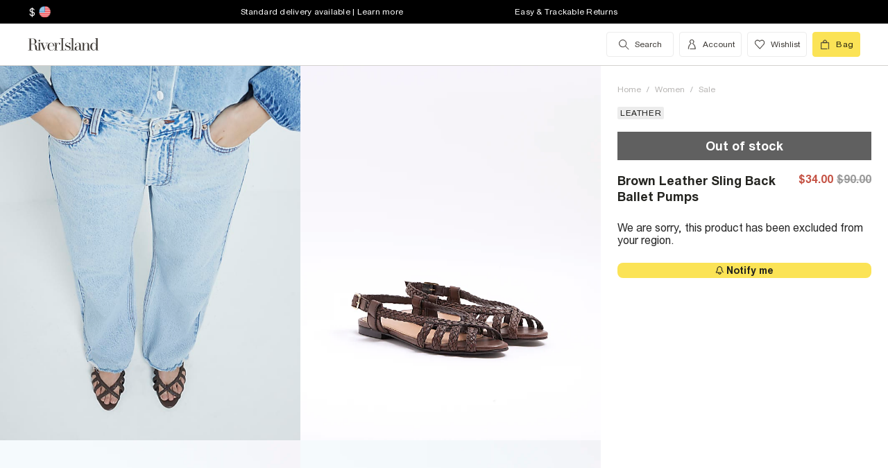

--- FILE ---
content_type: text/css
request_url: https://assets.riverisland.com/PDP/_next/static/css/5ea928abcbeab424.css
body_size: 821
content:
.button-primary-action{background-color:#242420;border:none;color:#fff;cursor:pointer;font-size:14px;font-weight:700;line-height:16px;padding:12px 16px;text-align:center;text-transform:none}@media(min-width:769px){.button-primary-action{padding:16px}}.button-secondary-action{background:none;border:1px solid #242420;color:#242420;font-size:14px;font-weight:700;line-height:16px;padding:12px 16px;text-align:center;text-transform:none}@media(min-width:769px){.button-secondary-action{padding:16px}}.button-tertiary-action{font-size:14px;font-weight:700;letter-spacing:.6px;line-height:16px;background:none;padding:0;cursor:pointer;color:#242420;border:none;border-bottom:1px solid #242420;outline:0}.button-tertiary-action:active,.button-tertiary-action:focus,.button-tertiary-action:hover,.button-tertiary-action:visited{background-color:#0000!important;outline:0}a.button-tertiary-action{display:inline-block}body,html{padding:0;margin:0;font-family:union,Arial,sans-serif}

--- FILE ---
content_type: text/css
request_url: https://assets.riverisland.com/PDP/_next/static/css/10a4b812044a0c7e.css
body_size: 7869
content:
.button-primary-action__D7F5P{background-color:#242420;border:none;color:#fff;cursor:pointer;font-size:14px;font-weight:700;line-height:16px;padding:12px 16px;text-align:center;text-transform:none}@media(min-width:769px){.button-primary-action__D7F5P{padding:16px}}.button-secondary-action__x5BVN{background:none;border:1px solid #242420;color:#242420;font-size:14px;font-weight:700;line-height:16px;padding:12px 16px;text-align:center;text-transform:none}@media(min-width:769px){.button-secondary-action__x5BVN{padding:16px}}.button-tertiary-action__C209T{font-size:14px;font-weight:700;letter-spacing:.6px;line-height:16px;background:none;padding:0;cursor:pointer;color:#242420;border:none;border-bottom:1px solid #242420;outline:0}.button-tertiary-action__C209T:active,.button-tertiary-action__C209T:focus,.button-tertiary-action__C209T:hover,.button-tertiary-action__C209T:visited{background-color:#0000!important;outline:0}a.button-tertiary-action__C209T{display:inline-block}.slider-wrapper__grdUy{width:100%}.slider-wrapper__grdUy .slick-slider{position:relative;display:block;box-sizing:border-box;-webkit-touch-callout:none;-webkit-user-select:none;user-select:none;touch-action:pan-y;-webkit-tap-highlight-color:rgba(0,0,0,0)}.slider-wrapper__grdUy .slick-list{position:relative;display:block;overflow:hidden;margin:0;padding:0}.slider-wrapper__grdUy .slick-list:focus{outline:none}.slider-wrapper__grdUy .slick-list.dragging{cursor:pointer;cursor:hand}.slider-wrapper__grdUy .slick-slider .slick-list,.slider-wrapper__grdUy .slick-slider .slick-track{transform:translateZ(0)}.slider-wrapper__grdUy .slick-track{position:relative;top:0;left:0;display:block;margin-left:auto;margin-right:auto}.slider-wrapper__grdUy .slick-track:after,.slider-wrapper__grdUy .slick-track:before{display:table;content:""}.slider-wrapper__grdUy .slick-track:after{clear:both}.slider-wrapper__grdUy .slick-loading .slick-track{visibility:hidden}.slider-wrapper__grdUy .slick-slide{display:none;float:left;height:100%;min-height:1px}.slider-wrapper__grdUy [dir=rtl] .slick-slide{float:right}.slider-wrapper__grdUy .slick-slide img{display:block}.slider-wrapper__grdUy .slick-slide.slick-loading img{display:none}.slider-wrapper__grdUy .slick-slide.dragging img{pointer-events:none}.slider-wrapper__grdUy .slick-initialized .slick-slide{display:block}.slider-wrapper__grdUy .slick-loading .slick-slide{visibility:hidden}.slider-wrapper__grdUy .slick-vertical .slick-slide{display:block;height:auto;border:1px solid #0000}.slider-wrapper__grdUy .slick-arrow.slick-hidden{display:none}.slider-wrapper__grdUy .slick-next,.slider-wrapper__grdUy .slick-prev{font-size:0;line-height:0;position:absolute;top:50%;display:block;width:20px;height:20px;padding:0;transform:translateY(-50%);cursor:pointer;color:#0000;border:none;outline:none;background:#0000}.slider-wrapper__grdUy .slick-next:hover,.slider-wrapper__grdUy .slick-prev:hover{color:#0000;outline:none;background:#0000}.slider-wrapper__grdUy .slick-next:focus:before,.slider-wrapper__grdUy .slick-next:hover:before,.slider-wrapper__grdUy .slick-prev:focus:before,.slider-wrapper__grdUy .slick-prev:hover:before{opacity:1}.slider-wrapper__grdUy .slick-next.slick-disabled:before,.slider-wrapper__grdUy .slick-prev.slick-disabled:before{opacity:.25}.slider-wrapper__grdUy .slick-next:before,.slider-wrapper__grdUy .slick-prev:before{font-family:slick;font-size:20px;line-height:1;opacity:.75;color:#fff;-webkit-font-smoothing:antialiased;-moz-osx-font-smoothing:grayscale}.slider-wrapper__grdUy .slick-prev{left:-25px}.slider-wrapper__grdUy [dir=rtl] .slick-prev{right:-25px;left:auto}.slider-wrapper__grdUy .slick-prev:before{content:"\2190"}.slider-wrapper__grdUy [dir=rtl] .slick-prev:before{content:"\2192"}.slider-wrapper__grdUy .slick-next{right:-25px}.slider-wrapper__grdUy [dir=rtl] .slick-next{right:auto;left:-25px}.slider-wrapper__grdUy .slick-next:before{content:"\2192"}.slider-wrapper__grdUy [dir=rtl] .slick-next:before{content:"\2190"}.slider-wrapper__grdUy .slick-dotted.slick-slider{margin-bottom:30px}.slider-wrapper__grdUy .slick-dots{position:absolute;bottom:-25px;display:block;width:100%;padding:0;margin:0;list-style:none;text-align:center}.slider-wrapper__grdUy .slick-dots li{position:relative;display:inline-block;width:12px;height:12px;margin:0 6px;padding:0;cursor:pointer}.slider-wrapper__grdUy .slick-dots li button{font-size:0;line-height:0;display:block;width:20px;height:20px;padding:5px;cursor:pointer;color:#0000;border:0;outline:none;background:#0000}.slider-wrapper__grdUy .slick-dots li button:focus,.slider-wrapper__grdUy .slick-dots li button:hover{outline:none}.slider-wrapper__grdUy .slick-dots li button:focus:before,.slider-wrapper__grdUy .slick-dots li button:hover:before{opacity:1}.slider-wrapper__grdUy .slick-dots li button:before{font-family:slick;font-size:6px;line-height:20px;position:absolute;top:0;left:0;width:12px;height:12px;content:"\2022";text-align:center;opacity:.25;color:#000;-webkit-font-smoothing:antialiased;-moz-osx-font-smoothing:grayscale}.slider-wrapper__grdUy .slick-dots--alternate li button:before{content:"";opacity:1;width:12px;height:12px;background-color:#0000;border-radius:4px;border:1px solid #24242080}.slider-wrapper__grdUy .slick-dots li.slick-active button:before{opacity:.75;color:#000}.slider-wrapper__grdUy .slick-dots--alternate li.slick-active button:before{background-color:#242420;border:1px solid #242420}.carousel__BJF_R{width:100%;font-family:union,arial,helvetica,sans-serif}.carousel__BJF_R .slick-prev{left:8px;z-index:1;padding:5px;width:auto;height:30px;display:flex;border-radius:8px;background-color:#fff}.carousel__BJF_R .slick-prev:before{content:""}.carousel__BJF_R .slick-prev [class*=icon]{line-height:20px}.carousel__BJF_R .slick-next{right:8px;z-index:1;transform:translate3d(0,-15px,0) rotate(180deg);background-color:#fff;padding:5px;width:auto;height:30px;border-radius:8px}.carousel__BJF_R .slick-next:before{content:""}.carousel__BJF_R .slick-next [class*=icon]{line-height:20px}.carousel__BJF_R .slick-dots li button:before{font-size:10px}.carousel__upper-dots-position__obiHK .slick-dots{bottom:90px}.carousel__middle-dots-position__kuwOU .slick-dots{bottom:20px}.carousel__hover-effect__GS29f .slick-prev{background-color:#fff;padding:5px 8px;width:auto}.carousel__hover-effect__GS29f .slick-prev .carousel__pagination{font-size:14px;line-height:20px;color:#242420;cursor:pointer}.carousel__hover-effect__GS29f .slick-prev [class*=icon]{opacity:0;visibility:hidden;width:0;transition:opacity .3s ease-in-out .1s,padding .3s ease-in-out,width .3s ease-in-out}.carousel__hover-effect__GS29f .slick-prev:not(.slick-disabled) [class*=icon]{opacity:1;width:22px;visibility:visible;padding-right:8px;line-height:21px}.carousel__hover-effect__GS29f .slick-next{transition:opacity .3s ease-in-out,visibility .3s ease-in-out}.carousel__hover-effect__GS29f .slick-next.slick-disabled{cursor:default;background-color:#ececec}.carousel__hover-effect__GS29f .slick-next.slick-disabled [class*=icon]{color:#b7b5b3}@media screen and (min-width:1200px){.carousel__hover-effect__GS29f .slick-prev{transition:background-color .3s ease-in-out;background-color:#0000}.carousel__hover-effect__GS29f .slick-prev:not(.slick-disabled) [class*=icon]{line-height:20px;width:0;padding:0;visibility:hidden;opacity:0}.carousel__hover-effect__GS29f .slick-next{visibility:hidden;opacity:0}.carousel__hover-effect__GS29f:hover .slick-prev{background-color:#fff}.carousel__hover-effect__GS29f:hover .slick-prev:not(.slick-disabled) [class*=icon]{width:22px;opacity:1;visibility:visible;padding-right:8px}.carousel__hover-effect__GS29f:hover .slick-next{visibility:visible;opacity:1}}.button-primary-action__CG4a9{background-color:#242420;border:none;color:#fff;cursor:pointer;font-size:14px;font-weight:700;line-height:16px;padding:12px 16px;text-align:center;text-transform:none}@media(min-width:769px){.button-primary-action__CG4a9{padding:16px}}.button-secondary-action__AXZbo{background:none;border:1px solid #242420;color:#242420;font-size:14px;font-weight:700;line-height:16px;padding:12px 16px;text-align:center;text-transform:none}@media(min-width:769px){.button-secondary-action__AXZbo{padding:16px}}.button-tertiary-action__q2NwN{font-size:14px;font-weight:700;letter-spacing:.6px;line-height:16px;background:none;padding:0;cursor:pointer;color:#242420;border:none;border-bottom:1px solid #242420;outline:0}.button-tertiary-action__q2NwN:active,.button-tertiary-action__q2NwN:focus,.button-tertiary-action__q2NwN:hover,.button-tertiary-action__q2NwN:visited{background-color:#0000!important;outline:0}a.button-tertiary-action__q2NwN{display:inline-block}.button__U4n2c{cursor:pointer;text-align:center;background-color:#fbe356;width:100%;border:0;font-family:union,arial,helvetica,sans-serif;color:#242420}.button-primary-action__oQ_vV{background-color:#242420;border:none;color:#fff;cursor:pointer;font-size:14px;font-weight:700;line-height:16px;padding:12px 16px;text-align:center;text-transform:none}@media(min-width:769px){.button-primary-action__oQ_vV{padding:16px}}.button-secondary-action__mr9wL{background:none;border:1px solid #242420;color:#242420;font-size:14px;font-weight:700;line-height:16px;padding:12px 16px;text-align:center;text-transform:none}@media(min-width:769px){.button-secondary-action__mr9wL{padding:16px}}.button-tertiary-action__1RlYV{font-size:14px;font-weight:700;letter-spacing:.6px;line-height:16px;background:none;padding:0;cursor:pointer;color:#242420;border:none;border-bottom:1px solid #242420;outline:0}.button-tertiary-action__1RlYV:active,.button-tertiary-action__1RlYV:focus,.button-tertiary-action__1RlYV:hover,.button-tertiary-action__1RlYV:visited{background-color:#0000!important;outline:0}.icon__lJwV6,a.button-tertiary-action__1RlYV{display:inline-block}.icon__lJwV6{font-family:icons!important;color:#242420;font-size:22px;line-height:17px;font-style:normal;font-weight:400;font-feature-settings:normal;font-variant:normal;text-transform:none;-webkit-font-smoothing:antialiased;-moz-osx-font-smoothing:grayscale}.icon__lJwV6.minus__hjw7y:before{content:"\e95c"}.icon__lJwV6.plus__xQjv8:before{content:"\e95d"}.icon__lJwV6.eye__f41WF:before{content:"\e93c"}.icon__lJwV6.heart__CjxKN:before{content:"\e955"}.icon__lJwV6.heart__CjxKN.fill__Y3FF_:before{content:"\e956"}.icon__lJwV6.close__FnJpF:before{content:"\e90f"}.icon__lJwV6.arrow__aDc6H:before{content:"\e906"}.icon__lJwV6.play__PdnZk:before{content:"\e967"}.icon__lJwV6.pause__Beqz_:before{content:"\e963"}.icon__lJwV6.tick__MYmMJ:before{content:"\e910"}.icon__lJwV6.directions__bsdfV:before{content:"\e965"}.icon__lJwV6.edit__UvM2N:before{content:"\e91b"}.icon__lJwV6.ruler__djcok:before{content:"\e947"}.icon__lJwV6.ui-video__hXh3m:before{content:"\e968"}.icon__lJwV6.empty-bag__ktDSv:before{content:"\e91d"}.icon__lJwV6.shopping-bag__yzpr3:before{content:"\e946"}.icon__lJwV6.chevron__8loc4:before{content:"\e90a"}.icon__lJwV6.info__3fcGv:before{content:"\e92b"}.icon__lJwV6.search__3_0wz:before{content:"\e941"}.icon__lJwV6.confirmed-alt-2__rbZdC:before{content:"\e910"}.icon__lJwV6.help__S6fCq:before{content:"\e929"}.icon__lJwV6.user__UT2V5:before{content:"\e950"}.icon__lJwV6.barcode__7sEzG:before{content:"\e940"}.icon-close-error__QEq13{color:#d84b32}.icon-close-info__IWsfY{color:#903c1b}.button-primary-action__sxTdJ{background-color:#242420;border:none;color:#fff;cursor:pointer;font-size:14px;font-weight:700;line-height:16px;padding:12px 16px;text-align:center;text-transform:none}@media(min-width:769px){.button-primary-action__sxTdJ{padding:16px}}.button-secondary-action__4WNSs{background:none;border:1px solid #242420;color:#242420;font-size:14px;font-weight:700;line-height:16px;padding:12px 16px;text-align:center;text-transform:none}@media(min-width:769px){.button-secondary-action__4WNSs{padding:16px}}.button-tertiary-action__A75M8{font-size:14px;font-weight:700;letter-spacing:.6px;line-height:16px;background:none;padding:0;cursor:pointer;color:#242420;border:none;border-bottom:1px solid #242420;outline:0}.button-tertiary-action__A75M8:active,.button-tertiary-action__A75M8:focus,.button-tertiary-action__A75M8:hover,.button-tertiary-action__A75M8:visited{background-color:#0000!important;outline:0}a.button-tertiary-action__A75M8{display:inline-block}.reduced-product-card__main__Uzc65{position:relative}.reduced-product-card__main__qv__3Y2yw{display:none;position:absolute;top:16px;right:16px}.reduced-product-card__main__price__GftxN{font-size:12px;font-weight:700;padding:16px 0 25px 8px;margin:0;border-radius:4px;display:block;background:#fff;max-height:55px;box-sizing:border-box}@media(min-width:769px){.reduced-product-card__main__price__GftxN{font-size:16px;padding:4px 8px;display:none;position:absolute;background-color:#fff;bottom:16px;left:16px;max-height:none}}.reduced-product-card__main__Uzc65:hover .reduced-product-card__main__qv__3Y2yw,.reduced-product-card__main__price__GftxN.hidden-for-mobile__1YslO{display:none}@media(min-width:769px){.reduced-product-card__main__Uzc65:hover .reduced-product-card__main__qv__3Y2yw{display:flex}}.reduced-product-card__main__Uzc65:hover .reduced-product-card__main__price__GftxN{display:block}.reduced-product-card__main__Uzc65:hover .reduced-product-card__main__price__GftxN.hidden-for-mobile__1YslO{display:none}@media(min-width:769px){.reduced-product-card__main__Uzc65:hover .reduced-product-card__main__price__GftxN.hidden-for-mobile__1YslO{display:block}}.reduced-product-card__main__Uzc65 .product-image__38y6_{display:block;width:100%;height:100%}.reduced-product-card__title__rHSq_{color:#242420;font-weight:700;font-size:14px;text-transform:capitalize;letter-spacing:0;display:block;margin-top:8px}@media(min-width:769px){.reduced-product-card__title__rHSq_{font-size:12px}}.img-component__WvRNC[data-src]{visibility:hidden}.button-primary-action__JcK2P{background-color:#242420;border:none;color:#fff;cursor:pointer;font-size:14px;font-weight:700;line-height:16px;padding:12px 16px;text-align:center;text-transform:none}@media(min-width:769px){.button-primary-action__JcK2P{padding:16px}}.button-secondary-action__oixkQ{background:none;border:1px solid #242420;color:#242420;font-size:14px;font-weight:700;line-height:16px;padding:12px 16px;text-align:center;text-transform:none}@media(min-width:769px){.button-secondary-action__oixkQ{padding:16px}}.button-tertiary-action__HFS3L{font-size:14px;font-weight:700;letter-spacing:.6px;line-height:16px;background:none;padding:0;cursor:pointer;color:#242420;border:none;border-bottom:1px solid #242420;outline:0}.button-tertiary-action__HFS3L:active,.button-tertiary-action__HFS3L:focus,.button-tertiary-action__HFS3L:hover,.button-tertiary-action__HFS3L:visited{background-color:#0000!important;outline:0}a.button-tertiary-action__HFS3L{display:inline-block}.price__wVRoL{color:#242420;font-family:union,arial,helvetica,sans-serif;font-size:20px}@media(min-width:769px){.price__wVRoL{font-size:24px}}.price__range-label__OyA_2{margin-right:5px;font-size:14px}@media(min-width:769px){.price__range-label__OyA_2{font-size:16px}}.price__original-price__834ar{text-decoration:line-through;color:#999;margin-left:5px}.price__sale-price__jk_U9{color:#c55345}.button-primary-action__40lAm{background-color:#242420;border:none;color:#fff;cursor:pointer;font-size:14px;font-weight:700;line-height:16px;padding:12px 16px;text-align:center;text-transform:none}@media(min-width:769px){.button-primary-action__40lAm{padding:16px}}.button-secondary-action__0xMc3{background:none;border:1px solid #242420;color:#242420;font-size:14px;font-weight:700;line-height:16px;padding:12px 16px;text-align:center;text-transform:none}@media(min-width:769px){.button-secondary-action__0xMc3{padding:16px}}.button-tertiary-action__O1Gl1{font-size:14px;font-weight:700;letter-spacing:.6px;line-height:16px;background:none;padding:0;cursor:pointer;color:#242420;border:none;border-bottom:1px solid #242420;outline:0}.button-tertiary-action__O1Gl1:active,.button-tertiary-action__O1Gl1:focus,.button-tertiary-action__O1Gl1:hover,.button-tertiary-action__O1Gl1:visited{background-color:#0000!important;outline:0}a.button-tertiary-action__O1Gl1{display:inline-block}.quickViewButton__pkJ7j{border-radius:4px;height:39px;overflow:hidden;align-items:center;cursor:pointer;min-width:39px;float:right;border:none;background-color:#fff;display:none;justify-content:center;padding:0 8px}@media(min-width:769px){.quickViewButton__pkJ7j:hover{display:flex}}.quickViewButton__text__sphTV{max-width:0;opacity:0;font-family:union,arial,helvetica,sans-serif;transition:opacity .4s ease,max-width .3s ease,margin .3s ease;white-space:nowrap;overflow:hidden;line-height:33px;font-size:14px}.quickViewButton__pkJ7j:hover .quickViewButton__text__sphTV{opacity:1;width:auto;max-width:220px;transition-delay:.1s;margin-left:6px}.quickViewButton__icon__3ddUJ svg{width:16px;height:16px}.svg-icon__qyyAm{display:inline-block;font-size:0}.button-primary-action__ws43o{background-color:#242420;border:none;color:#fff;cursor:pointer;font-size:14px;font-weight:700;line-height:16px;padding:12px 16px;text-align:center;text-transform:none}@media(min-width:769px){.button-primary-action__ws43o{padding:16px}}.button-secondary-action__e5lv6{background:none;border:1px solid #242420;color:#242420;font-size:14px;font-weight:700;line-height:16px;padding:12px 16px;text-align:center;text-transform:none}@media(min-width:769px){.button-secondary-action__e5lv6{padding:16px}}.button-tertiary-action__xh0in{font-size:14px;font-weight:700;letter-spacing:.6px;line-height:16px;background:none;padding:0;cursor:pointer;color:#242420;border:none;border-bottom:1px solid #242420;outline:0}.button-tertiary-action__xh0in:active,.button-tertiary-action__xh0in:focus,.button-tertiary-action__xh0in:hover,.button-tertiary-action__xh0in:visited{background-color:#0000!important;outline:0}a.button-tertiary-action__xh0in{display:inline-block}.category-links__vC0AN{display:flex;position:relative}@media(min-width:769px){.category-links__vC0AN{padding-right:48px;padding-left:48px}}.category-links__scrollable__kUFm7{display:flex;overflow:scroll;white-space:nowrap;padding-bottom:8px;scrollbar-width:none}.category-links__scrollable__kUFm7::-webkit-scrollbar{display:none}@media(min-width:769px){.category-links__scrollable__kUFm7{overflow:auto}}.category-links__link__2iQ1E{display:flex;justify-content:center;text-align:center;padding:8px 16px;border-radius:20px;background:#ececec;-webkit-backdrop-filter:blur(2px);backdrop-filter:blur(2px);color:#1d1d1b;text-decoration:none;margin-right:8px;font-size:12px;line-height:140%;font-family:union,arial,helvetica,sans-serif}.category-links__link__2iQ1E:hover{background-color:#c4c4c4}.category-links__link__2iQ1E:active{color:#fff;background-color:#6f6f6e}.category-links__link__2iQ1E:last-child{margin-right:0}.category-links__arrow__7vok_{display:none}@media(min-width:769px){.category-links__arrow__7vok_{display:block;border-radius:100px;border:.5px solid #ececec;background:#fff;box-shadow:0 2px 8px 0 rgba(0,0,0,.001);padding:14px;position:absolute;bottom:2px}}.category-links__arrow-left__ri3we{display:none}@media(min-width:769px){.category-links__arrow-left__ri3we{display:block;left:-8px;z-index:2}}.category-links__arrow-left--disabled__A0HLv{display:none}@media(min-width:769px){.category-links__arrow-left--disabled__A0HLv{opacity:.5;display:block}}.category-links__left-gradient__JXItx{display:none}@media(min-width:769px){.category-links__left-gradient__JXItx{display:block;background:linear-gradient(90deg,#fff 45.31%,#fff0);width:94px;height:36px;position:absolute;left:-1px;z-index:1}}.category-links__arrow-right__uAnY_{display:none}@media(min-width:769px){.category-links__arrow-right__uAnY_{display:block;transform:translateZ(0) rotate(180deg);right:-8px;z-index:1}}.category-links__arrow-right--disabled___z_xa{display:none}@media(min-width:769px){.category-links__arrow-right--disabled___z_xa{opacity:.5;display:block}}.category-links__right-gradient__THaiT{display:none}@media(min-width:769px){.category-links__right-gradient__THaiT{display:block;background:linear-gradient(270deg,#fff 45.31%,#fff0);width:94px;height:36px;position:absolute;right:2px}}.category-links__vC0AN i{line-height:normal}.button-primary-action__2BKW0{background-color:#242420;border:none;color:#fff;cursor:pointer;font-size:14px;font-weight:700;line-height:16px;padding:12px 16px;text-align:center;text-transform:none}@media(min-width:769px){.button-primary-action__2BKW0{padding:16px}}.button-secondary-action__qOFqA{background:none;border:1px solid #242420;color:#242420;font-size:14px;font-weight:700;line-height:16px;padding:12px 16px;text-align:center;text-transform:none}@media(min-width:769px){.button-secondary-action__qOFqA{padding:16px}}.button-tertiary-action__E4bVQ{font-size:14px;font-weight:700;letter-spacing:.6px;line-height:16px;background:none;padding:0;cursor:pointer;color:#242420;border:none;border-bottom:1px solid #242420;outline:0}.button-tertiary-action__E4bVQ:active,.button-tertiary-action__E4bVQ:focus,.button-tertiary-action__E4bVQ:hover,.button-tertiary-action__E4bVQ:visited{background-color:#0000!important;outline:0}a.button-tertiary-action__E4bVQ{display:inline-block}.cross-sell__product-title__mHWYt{position:relative;color:#242420;font-size:12px;font-weight:400;margin:0;width:100%;text-transform:capitalize;letter-spacing:0;max-height:27px;overflow:hidden;line-height:normal}@media(min-width:769px){.cross-sell__product-title__mHWYt{font-size:18px;max-height:40px}}.cross-sell__product-title--style-with__LfsQt{visibility:hidden}@media(min-width:769px){.cross-sell__product-title--style-with__LfsQt{visibility:visible}}.cross-sell__product-title__mHWYt:after{content:"";position:absolute;right:0;bottom:0;width:40%;height:50%;background:linear-gradient(90deg,#fff0,#fff)}.button-primary-action__s0o6z{background-color:#242420;border:none;color:#fff;cursor:pointer;font-size:14px;font-weight:700;line-height:16px;padding:12px 16px;text-align:center;text-transform:none}@media(min-width:769px){.button-primary-action__s0o6z{padding:16px}}.button-secondary-action__2s2X2{background:none;border:1px solid #242420;color:#242420;font-size:14px;font-weight:700;line-height:16px;padding:12px 16px;text-align:center;text-transform:none}@media(min-width:769px){.button-secondary-action__2s2X2{padding:16px}}.button-tertiary-action__fpr5X{font-size:14px;font-weight:700;letter-spacing:.6px;line-height:16px;background:none;padding:0;cursor:pointer;color:#242420;border:none;border-bottom:1px solid #242420;outline:0}.button-tertiary-action__fpr5X:active,.button-tertiary-action__fpr5X:focus,.button-tertiary-action__fpr5X:hover,.button-tertiary-action__fpr5X:visited{background-color:#0000!important;outline:0}a.button-tertiary-action__fpr5X{display:inline-block}.product_cross-sell__a5y2j{color:#242420;display:block;text-align:left;margin:0 8px 0 0;text-decoration:none;position:relative}.product_cross-sell__quickview__zzVZ5{position:absolute;top:10px;right:10px;z-index:1;display:none}@media(min-width:769px){.product_cross-sell__a5y2j:hover .product_cross-sell__quickview__zzVZ5{display:flex}}.product_cross-sell__with-wishlist__jCXp9 .product_cross-sell__quickview__zzVZ5{top:56px;right:13px}.product_cross-sell__product-image-holder__4SPyV{position:relative;background:#f8f8f8;padding-bottom:125%;height:0}.product_cross-sell__product-image__r3bR7{width:100%;position:absolute;inset:0}.product_cross-sell__wishlist-button__x5X5V{display:flex;background-color:#0000;width:auto}.product_cross-sell__info-wrap__TX1rs{box-sizing:border-box;position:relative;display:flex;flex-direction:column;margin-top:8px}.product_cross-sell__title-container__Vmno3{display:flex;justify-content:space-between;width:100%}.product_cross-sell__price-wrapper___0mOE{display:flex;justify-content:space-between}.product_cross-sell__price__3hwrd{font-weight:400;font-size:12px;line-height:100%;margin:8px 0 0;color:#1d1d1b}.product_cross-sell__price--coming-soon__LcNiy{font-size:12px;font-weight:700;margin:0;color:#242420}.product_cross-sell__swatches__QVZeZ{display:flex;justify-content:flex-start;height:18px;margin-top:8px;align-items:center}.product_cross-sell__swatches__swatch__0Ry_g{margin-right:4px;border-radius:50px;border:.5px solid #cfcfcf;box-sizing:border-box}.product_cross-sell__swatches__more__iH0Ic{color:#242420;vertical-align:top}.placeholder__1pqXZ .placeholder__image__T5Ria{background-color:#ececec}.placeholder__1pqXZ .placeholder__title__I8MtO{color:#0000;background-color:#ececec;width:75%}.placeholder__1pqXZ .placeholder__title__I8MtO:after{display:none}.placeholder__1pqXZ .placeholder__price__uGuEn{display:block;color:#0000;background-color:#ececec;width:25%}.button-primary-action__XQ6WF{background-color:#242420;border:none;color:#fff;cursor:pointer;font-size:14px;font-weight:700;line-height:16px;padding:12px 16px;text-align:center;text-transform:none}@media(min-width:769px){.button-primary-action__XQ6WF{padding:16px}}.button-secondary-action___vIIu{background:none;border:1px solid #242420;color:#242420;font-size:14px;font-weight:700;line-height:16px;padding:12px 16px;text-align:center;text-transform:none}@media(min-width:769px){.button-secondary-action___vIIu{padding:16px}}.button-tertiary-action__iWZsp{font-size:14px;font-weight:700;letter-spacing:.6px;line-height:16px;background:none;padding:0;cursor:pointer;color:#242420;border:none;border-bottom:1px solid #242420;outline:0}.button-tertiary-action__iWZsp:active,.button-tertiary-action__iWZsp:focus,.button-tertiary-action__iWZsp:hover,.button-tertiary-action__iWZsp:visited{background-color:#0000!important;outline:0}a.button-tertiary-action__iWZsp{display:inline-block}.product-text-badge__rkjVf{display:inline-flex;align-items:center;position:relative;padding:3px 4px;border-radius:2px;overflow:hidden;box-sizing:initial;vertical-align:middle}.product-text-badge__rkjVf:before{content:"";position:absolute;top:0;left:0;width:100%;height:100%;background:#fff9;backdrop-filter:blur(1.5px);-webkit-backdrop-filter:blur(1.5px);z-index:-1}.product-text-badge__text__GiJOJ{position:relative;z-index:1;color:#1d1d1b;text-transform:uppercase;font-family:union,Arial,Helvetica,sans-serif;font-size:12px;line-height:12px;letter-spacing:.6px;margin:0}.product-text-badge__dark__27uq_{background:#ececec}.product-text-badge__dark__text__wqZ_e{color:#000}.product-text-badge__offer__Y5f_B{background:none;border-radius:unset;padding:0}.product-text-badge__text-offer__TIdVy{text-transform:none;letter-spacing:0}.product-text-badge__dark__27uq_:before,.product-text-badge__offer__Y5f_B:before{content:none}.product-text-badge__coming-soon__FdaBp{width:100%;background-color:#1d1d1b99;position:absolute;z-index:1;bottom:0;left:0;height:32px;border-radius:0;padding:0;justify-content:center;font-size:16px}.product-text-badge__coming-soon__FdaBp:before{background:none}@media(min-width:500px){.product-text-badge__coming-soon__FdaBp{height:40px}}.product-text-badge__text-coming-soon__Ij4XK{font-size:16px;color:#fff;font-weight:400;line-height:22px}@media screen and (max-width:376px){.product-text-badge__text-coming-soon__Ij4XK{font-size:14px}}.product-card__badge__CsTnE{position:absolute;z-index:1;bottom:8px;left:8px}@media(min-width:769px){.product-card__badge__CsTnE{bottom:16px;left:16px}}.product_cross-sell__text-badge__mn2yB{position:absolute;z-index:1;bottom:8px;left:8px}.product_cross-sell__text-badge-offer__YaUx6{margin:8px 0 0 8px}.button-primary-action__NKDp5{background-color:#242420;border:none;color:#fff;cursor:pointer;font-size:14px;font-weight:700;line-height:16px;padding:12px 16px;text-align:center;text-transform:none}@media(min-width:769px){.button-primary-action__NKDp5{padding:16px}}.button-secondary-action__jSscj{background:none;border:1px solid #242420;color:#242420;font-size:14px;font-weight:700;line-height:16px;padding:12px 16px;text-align:center;text-transform:none}@media(min-width:769px){.button-secondary-action__jSscj{padding:16px}}.button-tertiary-action__tu1XP{font-size:14px;font-weight:700;letter-spacing:.6px;line-height:16px;background:none;padding:0;cursor:pointer;color:#242420;border:none;border-bottom:1px solid #242420;outline:0}.button-tertiary-action__tu1XP:active,.button-tertiary-action__tu1XP:focus,.button-tertiary-action__tu1XP:hover,.button-tertiary-action__tu1XP:visited{background-color:#0000!important;outline:0}a.button-tertiary-action__tu1XP{display:inline-block}.size-select__okQi_{position:absolute;bottom:0;left:0;height:auto;width:auto;transition:max-height .5s ease-out .1s;max-height:0;font-family:union,arial,helvetica,sans-serif;will-change:height;display:flex;flex-direction:column;overflow:hidden}.size-select__notify-icon__ytpA_{margin-left:20px}.size-select__header__51uBZ{display:flex;justify-content:space-between;border-top:1px solid #e5e5e5;border-left:1px solid #e5e5e5;border-right:1px solid #e5e5e5;padding:24px 24px 0;border-radius:8px 8px 0 0;font-weight:700;background-color:#fff}.size-select__header__header-title__3ib10{font-size:16px}@media(min-width:769px){.size-select__header__51uBZ{display:none}}.size-select__close-button__KYTbd{cursor:pointer;background:none;border:none;padding:0}.size-select--open__2JUnw{transition:max-height .5s ease-out .1s;max-height:443px}.size-select__list__bkyCZ{border:1px solid #e5e5e5;border-top:none;border-bottom:.5px solid #c4c4c4;border-radius:0;max-height:318px;list-style-type:none;margin:0;overflow:auto;flex-shrink:0;box-sizing:border-box;padding:12px 16px;background-color:#fff;color:#242420}@media(min-width:769px){.size-select__list__bkyCZ{border-radius:8px 8px 0 0;border-top:1px solid #e5e5e5;display:block;border-bottom:none}}.size-select__list--no-size-guide__PfeTV{border-radius:8px;border-bottom:.5px solid #c4c4c4}.size-select__item__EIMbL{display:flex;align-items:center;font-size:14px;font-weight:700;padding:12px;transition:background-color .1s ease;cursor:pointer}.size-select__item__EIMbL:hover{background-color:#0000001a;border-radius:4px}.size-select__item--disabled__RQQZE{cursor:default;pointer-events:none;color:#b6b6b6}.size-select__item--selected__oSPmv{background-color:#e9e9e9;border-radius:4px}.size-select__bis-item--disabled__tLiJt{cursor:pointer;pointer-events:auto}.size-select--size-guide__0Bhxl{text-align:left;border-radius:0 0 8px 8px;padding:20px 24px;background-color:#fff;color:#242420;text-decoration:underline;flex-shrink:0;box-sizing:border-box;font-weight:700;font-size:12px;font-family:inherit;cursor:pointer}.size-select__footer__o3yAN{display:flex;justify-content:space-between;border:1px solid #e5e5e5;border-radius:0 0 8px 8px}.size-select__footer__o3yAN .size-select--size-guide__0Bhxl{border:none}.size-select__stock-status__IYKyX{position:relative;padding-left:16px;font-weight:400;font-size:14px;pointer-events:none;flex:1 0 auto}.size-select__low-stock__FteVx{padding-left:24px}.size-select__low-stock__FteVx:before{position:absolute;content:"";background-color:#d65449;border-radius:100%;height:4px;width:4px;top:50%;left:16px;transform:translate(-50%,-50%)}.size-select__variable-price__F08gU{font-size:14px;flex:1 0 auto}.size-select__variable-price--hyphen__FsW71{margin:0 10px}.size-select__size__t6Lvh{flex:0 1 auto}.button-primary-action__H4K1K{background-color:#242420;border:none;color:#fff;cursor:pointer;font-size:14px;font-weight:700;line-height:16px;padding:12px 16px;text-align:center;text-transform:none}@media(min-width:769px){.button-primary-action__H4K1K{padding:16px}}.button-secondary-action___mWpK{background:none;border:1px solid #242420;color:#242420;font-size:14px;font-weight:700;line-height:16px;padding:12px 16px;text-align:center;text-transform:none}@media(min-width:769px){.button-secondary-action___mWpK{padding:16px}}.button-tertiary-action__Nfe0z{font-size:14px;font-weight:700;letter-spacing:.6px;line-height:16px;background:none;padding:0;cursor:pointer;color:#242420;border:none;border-bottom:1px solid #242420;outline:0}.button-tertiary-action__Nfe0z:active,.button-tertiary-action__Nfe0z:focus,.button-tertiary-action__Nfe0z:hover,.button-tertiary-action__Nfe0z:visited{background-color:#0000!important;outline:0}a.button-tertiary-action__Nfe0z{display:inline-block}.loader__nY78w{position:relative;width:48px;height:48px;animation:spinner__N0IOO 1.6s linear infinite}.loader--inline__I2YzC{display:none}.loader-part__Yo_IJ{box-sizing:border-box;display:block;position:absolute;inset:0;width:100%;height:100%;border-radius:50%;animation:spinner__N0IOO 3s cubic-bezier(.67,.085,.18,.965) infinite;border:6px solid #0000;border-top-color:#242420}.loader-part__Yo_IJ:first-child{animation-delay:.3s}.loader-part__Yo_IJ:nth-child(2){animation-delay:.1s}.loader-part__Yo_IJ:nth-child(3){animation-delay:50ms}.thin .loader-part__Yo_IJ{border-width:3px}@keyframes spinner__N0IOO{to{transform:rotate(1turn)}}.button-primary-action__bRSmQ{background-color:#242420;border:none;color:#fff;cursor:pointer;font-size:14px;font-weight:700;line-height:16px;padding:12px 16px;text-align:center;text-transform:none}@media(min-width:769px){.button-primary-action__bRSmQ{padding:16px}}.button-secondary-action__3M2UQ{background:none;border:1px solid #242420;color:#242420;font-size:14px;font-weight:700;line-height:16px;padding:12px 16px;text-align:center;text-transform:none}@media(min-width:769px){.button-secondary-action__3M2UQ{padding:16px}}.button-tertiary-action__nIkZD{font-size:14px;font-weight:700;letter-spacing:.6px;line-height:16px;background:none;padding:0;cursor:pointer;color:#242420;border:none;border-bottom:1px solid #242420;outline:0}.button-tertiary-action__nIkZD:active,.button-tertiary-action__nIkZD:focus,.button-tertiary-action__nIkZD:hover,.button-tertiary-action__nIkZD:visited{background-color:#0000!important;outline:0}a.button-tertiary-action__nIkZD{display:inline-block}.size-grid__HGqdL{display:flex;margin:0;padding:0}.size-grid__box__yt2b9{margin-right:11px}.size-grid__box-new__RyEB9{margin-right:0}.size-grid__new___sk78{display:flex;flex-wrap:wrap;padding:0;gap:8px}.button-primary-action__SAg5i{background-color:#242420;border:none;color:#fff;cursor:pointer;font-size:14px;font-weight:700;line-height:16px;padding:12px 16px;text-align:center;text-transform:none}@media(min-width:769px){.button-primary-action__SAg5i{padding:16px}}.button-secondary-action__vEBlW{background:none;border:1px solid #242420;color:#242420;font-size:14px;font-weight:700;line-height:16px;padding:12px 16px;text-align:center;text-transform:none}@media(min-width:769px){.button-secondary-action__vEBlW{padding:16px}}.button-tertiary-action__xj86L{font-size:14px;font-weight:700;letter-spacing:.6px;line-height:16px;background:none;padding:0;cursor:pointer;color:#242420;border:none;border-bottom:1px solid #242420;outline:0}.button-tertiary-action__xj86L:active,.button-tertiary-action__xj86L:focus,.button-tertiary-action__xj86L:hover,.button-tertiary-action__xj86L:visited{background-color:#0000!important;outline:0}a.button-tertiary-action__xj86L{display:inline-block}.size-box__0X9wB{width:37.5px;height:37.5px;color:#242420;position:relative;cursor:pointer;list-style-type:none;border:1px solid #e9e9e9;border-radius:8px;font-family:union,arial,helvetica,sans-serif}.size-box__inner__VAKr3{width:100%;height:100%;display:flex;justify-content:center;align-items:center;text-transform:uppercase}.size-box__notify-icon__oAJs7{position:absolute;top:-10px;right:-6px;padding:4px;background:#fff;border-radius:40px}.size-box__0X9wB.outOfStock__nuYVK{color:#00000080;background-color:#e9e9e9}.size-box__0X9wB.inactive__KZpSh{cursor:default}.size-box__0X9wB.selected__4qK7f{border-color:#242420}.size-box__new__oRpyP{position:relative;height:41px;width:100%;border:1px solid #d4d2cf;border-radius:2px;flex-basis:calc((100% - 42px)/6);box-sizing:border-box;text-align:center;margin:0}.size-box__new__inner__18u_t{font-size:14px}.size-box__new__oRpyP.selected__4qK7f{border-color:#000}.size-box__new__oRpyP.outOfStock__nuYVK{color:#9f9f9e;background-color:#f5f5f5}.size-box__new__oRpyP.outOfStock__nuYVK.selected__4qK7f{border-color:#ff3230}.button-primary-action__tGCP_{background-color:#242420;border:none;color:#fff;cursor:pointer;font-size:14px;font-weight:700;line-height:16px;padding:12px 16px;text-align:center;text-transform:none}@media(min-width:769px){.button-primary-action__tGCP_{padding:16px}}.button-secondary-action__nIXLZ{background:none;border:1px solid #242420;color:#242420;font-size:14px;font-weight:700;line-height:16px;padding:12px 16px;text-align:center;text-transform:none}@media(min-width:769px){.button-secondary-action__nIXLZ{padding:16px}}.button-tertiary-action__Zxuc_{font-size:14px;font-weight:700;letter-spacing:.6px;line-height:16px;background:none;padding:0;cursor:pointer;color:#242420;border:none;border-bottom:1px solid #242420;outline:0}.button-tertiary-action__Zxuc_:active,.button-tertiary-action__Zxuc_:focus,.button-tertiary-action__Zxuc_:hover,.button-tertiary-action__Zxuc_:visited{background-color:#0000!important;outline:0}a.button-tertiary-action__Zxuc_{display:inline-block}.fit-box__RGd1f{position:relative;display:flex;flex-direction:column;justify-content:center;align-items:center;cursor:pointer;box-sizing:border-box;list-style-type:none;text-align:center;color:#1d1d1b;font-family:union,arial,helvetica,sans-serif;text-transform:capitalize;font-size:14px;line-height:normal;border:1px solid #d4d2cf;border-radius:2px}.fit-box__RGd1f.selected__2ku9m{border-color:#000}.fit-box__inner__nnP8v{padding:12px 21px}.button-primary-action__XbG6e{background-color:#242420;border:none;color:#fff;cursor:pointer;font-size:14px;font-weight:700;line-height:16px;padding:12px 16px;text-align:center;text-transform:none}@media(min-width:769px){.button-primary-action__XbG6e{padding:16px}}.button-secondary-action__FmI_E{background:none;border:1px solid #242420;color:#242420;font-size:14px;font-weight:700;line-height:16px;padding:12px 16px;text-align:center;text-transform:none}@media(min-width:769px){.button-secondary-action__FmI_E{padding:16px}}.button-tertiary-action__XaQ36{font-size:14px;font-weight:700;letter-spacing:.6px;line-height:16px;background:none;padding:0;cursor:pointer;color:#242420;border:none;border-bottom:1px solid #242420;outline:0}.button-tertiary-action__XaQ36:active,.button-tertiary-action__XaQ36:focus,.button-tertiary-action__XaQ36:hover,.button-tertiary-action__XaQ36:visited{background-color:#0000!important;outline:0}a.button-tertiary-action__XaQ36{display:inline-block}.size-grid-by-fit__2GRF1{display:flex;flex-wrap:wrap;padding:0;gap:8px;margin-bottom:0}.button-primary-action__g46bF{background-color:#242420;border:none;color:#fff;cursor:pointer;font-size:14px;font-weight:700;line-height:16px;padding:12px 16px;text-align:center;text-transform:none}@media(min-width:769px){.button-primary-action__g46bF{padding:16px}}.button-secondary-action__9Qm27{background:none;border:1px solid #242420;color:#242420;font-size:14px;font-weight:700;line-height:16px;padding:12px 16px;text-align:center;text-transform:none}@media(min-width:769px){.button-secondary-action__9Qm27{padding:16px}}.button-tertiary-action__cXAYR{font-size:14px;font-weight:700;letter-spacing:.6px;line-height:16px;background:none;padding:0;cursor:pointer;color:#242420;border:none;border-bottom:1px solid #242420;outline:0}.button-tertiary-action__cXAYR:active,.button-tertiary-action__cXAYR:focus,.button-tertiary-action__cXAYR:hover,.button-tertiary-action__cXAYR:visited{background-color:#0000!important;outline:0}a.button-tertiary-action__cXAYR{display:inline-block}.video__dkSbT{position:relative}.video__element__67zcq{width:100%;height:100%}.video__text__OYWiH{position:absolute;width:auto;left:20px;bottom:20px;color:#fff;font-size:32px;text-shadow:#242420 0 0 60px;background-color:#0000;opacity:0;padding:10px;display:flex;text-transform:uppercase}.video__text_active___vmIp{transition:opacity .3s linear;opacity:1}.video__sound__0AdGj{position:absolute;width:auto;right:32px;bottom:32px;font-size:32px;background:#fff;opacity:0;padding:11px 8px 10px;border-radius:8px;border:1px solid #eee;line-height:0}.video__sticker__bcc5m{position:absolute;width:100%;top:0;background:none}@media(max-width:768px){.video__sound__0AdGj{transition:opacity .3s linear;opacity:1}.video__sound_toggled__4F1bs,.video__sound_toggled__4F1bs i{transition:opacity 4s linear;opacity:.5}}@media(min-width:769px){.video__sound__0AdGj,.video__text__OYWiH{transition:opacity .3s linear}.video__dkSbT:hover .video__sound__0AdGj,.video__dkSbT:hover .video__text__OYWiH{opacity:1}}.error__cZUSg{background-color:#ff586d}.button-primary-action__li7Cx{background-color:#242420;border:none;color:#fff;cursor:pointer;font-size:14px;font-weight:700;line-height:16px;padding:12px 16px;text-align:center;text-transform:none}@media(min-width:769px){.button-primary-action__li7Cx{padding:16px}}.button-secondary-action__7GoFe{background:none;border:1px solid #242420;color:#242420;font-size:14px;font-weight:700;line-height:16px;padding:12px 16px;text-align:center;text-transform:none}@media(min-width:769px){.button-secondary-action__7GoFe{padding:16px}}.button-tertiary-action__7XI27{font-size:14px;font-weight:700;letter-spacing:.6px;line-height:16px;background:none;padding:0;cursor:pointer;color:#242420;border:none;border-bottom:1px solid #242420;outline:0}.button-tertiary-action__7XI27:active,.button-tertiary-action__7XI27:focus,.button-tertiary-action__7XI27:hover,.button-tertiary-action__7XI27:visited{background-color:#0000!important;outline:0}a.button-tertiary-action__7XI27{display:inline-block}.image-360-wrapper__ysv4y .image-360--padding{padding-bottom:125.36%}.image-360-wrapper__ysv4y .image-360__Y4Dq3{position:relative;width:100%;height:100%;cursor:pointer;will-change:transform;transform-style:preserve-3d}.image-360-wrapper__ysv4y .image-360--frame__V53tP{height:auto;position:absolute;left:0;top:0;width:100%;transform-style:preserve-3d;transform:translateZ(0);display:block}.image-360-wrapper__ysv4y .image-360--frame-active__Li5VL{transform:translateZ(1px)}.image-360-wrapper__ysv4y .image-360--cta__UAfv3{position:absolute;left:20px;bottom:20px;text-align:center;background-color:#0000;transform:translateZ(2px);font-family:union,Arial,Helvetica,sans-serif;text-transform:uppercase;font-size:32px;width:auto;opacity:0;z-index:3}.image-360-wrapper__ysv4y .image-360--cta-paused__o5Bzr{transition:opacity .3s ease;opacity:1}@media(min-width:769px){.image-360-wrapper__ysv4y .image-360--cta__UAfv3{transition:opacity .3s ease}.image-360-wrapper__ysv4y .image-360--cta-paused__o5Bzr,.image-360-wrapper__ysv4y:hover .image-360--cta__UAfv3{opacity:1}}@media (-ms-high-contrast:active),(-ms-high-contrast:none){.image-360-wrapper__ysv4y .image-360--frame__V53tP{z-index:0}.image-360-wrapper__ysv4y .image-360--frame-active__Li5VL{z-index:1}}.button-primary-action__RQSNZ{background-color:#242420;border:none;color:#fff;cursor:pointer;font-size:14px;font-weight:700;line-height:16px;padding:12px 16px;text-align:center;text-transform:none}@media(min-width:769px){.button-primary-action__RQSNZ{padding:16px}}.button-secondary-action__DFCew{background:none;border:1px solid #242420;color:#242420;font-size:14px;font-weight:700;line-height:16px;padding:12px 16px;text-align:center;text-transform:none}@media(min-width:769px){.button-secondary-action__DFCew{padding:16px}}.button-tertiary-action__higDX{font-size:14px;font-weight:700;letter-spacing:.6px;line-height:16px;background:none;padding:0;cursor:pointer;color:#242420;border:none;border-bottom:1px solid #242420;outline:0}.button-tertiary-action__higDX:active,.button-tertiary-action__higDX:focus,.button-tertiary-action__higDX:hover,.button-tertiary-action__higDX:visited{background-color:#0000!important;outline:0}a.button-tertiary-action__higDX{display:inline-block}.accordion__5yFhM{max-width:600px;background:#fff;border:1px solid #eee;border-radius:12px;padding:16px;font-family:union,arial,helvetica,sans-serif}.accordion__item__egygw{padding-bottom:24px}.accordion__item__egygw:last-child{padding-bottom:0}.accordion__title-container__wM_vu{display:flex;align-items:flex-start;cursor:pointer;background:none;border:none;padding:0;position:relative;width:100%}.accordion__title__LeE1U{font-style:normal;font-size:12px;line-height:24px;text-transform:capitalize;color:#242420;margin:0;text-align:initial}.accordion__main-title__0PSSo{text-decoration:underline;font-weight:700}.accordion__subtitle__QOUWw{display:block;margin:0;font-weight:200;text-decoration:none}.accordion__timer__2P7iX{margin:0;right:0;font-size:12px;line-height:22px;position:absolute}.accordion__icon__OAQo7{color:#242420;border:1px solid #eee;border-radius:4px;width:22px;line-height:22px;text-align:center;margin-right:10px}.accordion__content__nGVQG{transition:height .5s ease;overflow:hidden;font-style:normal;font-weight:400;font-size:12px;color:#999;line-height:120%;height:var(--height,0)}.accordion__inner-content__DE5us{padding:.1px}.loading__Kq_Tp{font-size:22px;display:flex;justify-content:center;align-items:center}.spinner__DIB5D{animation:spinner__DIB5D 1.2s linear infinite;border-style:solid;border-radius:50%;display:block}.spinner__DIB5D.inButton__bXkH7{border-color:#fff #fff #fff #0000;border-width:2px;position:absolute;left:calc(50% - 18px);top:calc(50% - 18px);height:36px;width:36px}.spinner__DIB5D.inOverlay__hco28{border-color:#999 #999 #999 #0000;border-radius:50%;border-width:3px;height:36px;width:36px}@keyframes spinner__DIB5D{to{transform:rotate(1turn)}}.button-primary-action__wIU4Y{background-color:#242420;border:none;color:#fff;cursor:pointer;font-size:14px;font-weight:700;line-height:16px;padding:12px 16px;text-align:center;text-transform:none}@media(min-width:769px){.button-primary-action__wIU4Y{padding:16px}}.button-secondary-action__iCVtg{background:none;border:1px solid #242420;color:#242420;font-size:14px;font-weight:700;line-height:16px;padding:12px 16px;text-align:center;text-transform:none}@media(min-width:769px){.button-secondary-action__iCVtg{padding:16px}}.button-tertiary-action__1buxE{font-size:14px;font-weight:700;letter-spacing:.6px;line-height:16px;background:none;padding:0;cursor:pointer;color:#242420;border:none;border-bottom:1px solid #242420;outline:0}.button-tertiary-action__1buxE:active,.button-tertiary-action__1buxE:focus,.button-tertiary-action__1buxE:hover,.button-tertiary-action__1buxE:visited{background-color:#0000!important;outline:0}a.button-tertiary-action__1buxE{display:inline-block}.swatches__qYSzE{display:flex;align-items:center}.swatches__lazy-wrap__b7lun{border-radius:4px;vertical-align:top;width:56px;height:70px}.swatches__swatch-lazy-wrap__JGeO2{display:inline-block;margin-right:2px;position:absolute;bottom:4px;right:4px;width:10px;height:10px;border-radius:50px}.swatches__item__ErFzd{cursor:pointer;border-radius:4px;position:relative;margin-right:6px;border:1px solid #0000}.swatches__item__ErFzd:last-child{margin:0}.swatches__item__image__tP6Zv{border-radius:4px;vertical-align:top;width:56px;height:70px}.swatches--lazy__1wq2G .swatches__item__image__tP6Zv{position:absolute;inset:0}.swatches__item__swatch__CLfrc{display:inline-block;margin-right:2px;position:absolute;bottom:4px;right:4px;width:10px;height:10px;border-radius:50px;border:.5px solid #cfcfcf;box-sizing:border-box}.swatches--lazy__1wq2G .swatches__item__swatch__CLfrc{inset:0}.swatches__item--selected__RPs6y,.swatches__item__ErFzd:hover{border-color:#242420}.swatches__item--out-of-stock__PqXiE{opacity:.5;cursor:default}.swatches--more__nYH77{color:#242420;vertical-align:top}.swatches__qYSzE:hover .swatches__item--selected__RPs6y{border-color:#0000}.swatches__qYSzE:hover .swatches__item--selected__RPs6y:hover{border-color:#242420}.button-primary-action__OAh5k{background-color:#242420;border:none;color:#fff;cursor:pointer;font-size:14px;font-weight:700;line-height:16px;padding:12px 16px;text-align:center;text-transform:none}@media(min-width:769px){.button-primary-action__OAh5k{padding:16px}}.button-secondary-action__ww0YK{background:none;border:1px solid #242420;color:#242420;font-size:14px;font-weight:700;line-height:16px;padding:12px 16px;text-align:center;text-transform:none}@media(min-width:769px){.button-secondary-action__ww0YK{padding:16px}}.button-tertiary-action___xiRL{font-size:14px;font-weight:700;letter-spacing:.6px;line-height:16px;background:none;padding:0;cursor:pointer;color:#242420;border:none;border-bottom:1px solid #242420;outline:0}.button-tertiary-action___xiRL:active,.button-tertiary-action___xiRL:focus,.button-tertiary-action___xiRL:hover,.button-tertiary-action___xiRL:visited{background-color:#0000!important;outline:0}a.button-tertiary-action___xiRL{display:inline-block}.sidePanel__close-button__YgedU{display:flex;position:absolute;right:16px;top:16px;width:auto;background-color:#fff;padding:0;z-index:2}.sidePanel__overlay__g9Ikq{background-color:#00000080;opacity:1;width:100%;height:100%;position:fixed;transition:opacity .4s cubic-bezier(1,.25,.1,.25);top:0;left:0;z-index:19;border:none}.sidePanel__content__r_NzT{height:100%;background-color:#fff;position:fixed;top:0;right:0;overflow:auto;transition:transform .4s cubic-bezier(1,.25,.1,.25);box-sizing:border-box;min-width:50px;z-index:20}.sidePanel__content--vertical__toJ31{max-height:80%;top:inherit;bottom:0;width:100%}@media(min-width:769px){.sidePanel__content--vertical__toJ31{width:auto;max-height:100%;top:0;bottom:inherit}}.sidePanel__hidden__v4bzh .sidePanel__overlay__g9Ikq{opacity:0;transform:translateX(100%);transition:transform .5s,opacity .4s;transition-delay:.5s,0s}@media(min-width:769px){.sidePanel__hidden__v4bzh .sidePanel__overlay--vertical__Ts0uy{transform:translateY(100%)}}.sidePanel__hidden__v4bzh .sidePanel__content__r_NzT{transform:translate3d(100%,0,0)}.sidePanel__hidden__v4bzh .sidePanel__content--hidden__ryUK0{opacity:0}.sidePanel__hidden__v4bzh .sidePanel__content--vertical__toJ31{transform:translate3d(0,100%,0)}@media(min-width:769px){.sidePanel__hidden__v4bzh .sidePanel__content--vertical__toJ31{transform:translate3d(100%,0,0)}}.unlimited-delivery__flyout__BpwOv{width:100%}@media(min-width:769px){.unlimited-delivery__flyout__BpwOv{width:375px}}

--- FILE ---
content_type: text/css
request_url: https://assets.riverisland.com/PDP/_next/static/css/22a2cb94f89978d0.css
body_size: 13933
content:
.button-primary-action__dxk30{background-color:#242420;border:none;color:#fff;cursor:pointer;font-size:14px;font-weight:700;line-height:16px;padding:12px 16px;text-align:center;text-transform:none}@media(min-width:769px){.button-primary-action__dxk30{padding:16px}}.button-secondary-action__bLB1m{background:none;border:1px solid #242420;color:#242420;font-size:14px;font-weight:700;line-height:16px;padding:12px 16px;text-align:center;text-transform:none}@media(min-width:769px){.button-secondary-action__bLB1m{padding:16px}}.button-tertiary-action__3eFCY{font-size:14px;font-weight:700;letter-spacing:.6px;line-height:16px;background:none;padding:0;cursor:pointer;color:#242420;border:none;border-bottom:1px solid #242420;outline:0}.button-tertiary-action__3eFCY:active,.button-tertiary-action__3eFCY:focus,.button-tertiary-action__3eFCY:hover,.button-tertiary-action__3eFCY:visited{background-color:#0000!important;outline:0}a.button-tertiary-action__3eFCY{display:inline-block}.also-available-in__63CM6{max-width:2000px;display:flex;padding-left:16px;overflow:hidden;flex-flow:column;justify-content:space-between;margin:24px auto 56px}@media(min-width:769px){.also-available-in__63CM6{margin:0 auto 80px;padding-left:0;flex-flow:row;margin-top:0}}.also-available-in__title__M2yIW{font-size:28px;font-weight:400;font-family:sang-bleu,union,Arial,Helvetica,sans-serif;line-height:140%;width:100%;box-sizing:border-box;display:block;margin-bottom:12px;color:#242420}.also-available-in__title__part____Itj{display:inline;margin:0}@media(min-width:769px){.also-available-in__title__part____Itj{display:block}.also-available-in__title__M2yIW{font-size:42px;padding:32px;width:auto;max-width:410px}.also-available-in__title__M2yIW.three-column-layout__jENNC{width:33%}}.also-available-in__carousel__eTBHJ{width:100%;max-width:2000px}.also-available-in__carousel__eTBHJ .slick-next,.also-available-in__carousel__eTBHJ .slick-prev{display:none}.also-available-in__carousel__eTBHJ.one-item__vE0_2,.also-available-in__carousel__eTBHJ.three-column-layout__jENNC{padding-right:16px}.also-available-in__carousel__eTBHJ.one-item__vE0_2 .slick-slide,.also-available-in__carousel__eTBHJ.one-item__vE0_2 .slick-track{width:100%!important}@media(min-width:769px){.also-available-in__carousel__eTBHJ{width:65%}}@media(min-width:769px)and (min-width:1040px){.also-available-in__carousel__eTBHJ{width:70%}}@media(min-width:769px)and (min-width:1400px){.also-available-in__carousel__eTBHJ{width:75%}}@media(min-width:769px){.also-available-in__carousel__eTBHJ .slick-next,.also-available-in__carousel__eTBHJ .slick-prev{display:block;top:calc(50% - 20px)}.also-available-in__carousel__eTBHJ.three-column-layout__jENNC{width:66%}.also-available-in__carousel__eTBHJ.three-column-layout__jENNC .slick-slide{max-width:50%}}.button-primary-action__uVzU_{background-color:#242420;border:none;color:#fff;cursor:pointer;font-size:14px;font-weight:700;line-height:16px;padding:12px 16px;text-align:center;text-transform:none}@media(min-width:769px){.button-primary-action__uVzU_{padding:16px}}.button-secondary-action__Ei5K_{background:none;border:1px solid #242420;color:#242420;font-size:14px;font-weight:700;line-height:16px;padding:12px 16px;text-align:center;text-transform:none}@media(min-width:769px){.button-secondary-action__Ei5K_{padding:16px}}.button-tertiary-action__i0tM8{font-size:14px;font-weight:700;letter-spacing:.6px;line-height:16px;background:none;padding:0;cursor:pointer;color:#242420;border:none;border-bottom:1px solid #242420;outline:0}.button-tertiary-action__i0tM8:active,.button-tertiary-action__i0tM8:focus,.button-tertiary-action__i0tM8:hover,.button-tertiary-action__i0tM8:visited{background-color:#0000!important;outline:0}a.button-tertiary-action__i0tM8{display:inline-block}.also-available-in__product__Qhm5f{text-decoration:none;position:relative}.also-available-in__product__image__eUiVg{width:100%;height:100%}.also-available-in__product__qv__dNeg6{display:none;position:absolute;top:16px;right:16px}.also-available-in__product__price__O_oOr{font-size:16px;font-weight:700;padding:15px 0 26px 7px;margin:0;border-radius:4px;display:none;background:#fff}@media(min-width:769px){.also-available-in__product__price__O_oOr{padding:4px 8px;display:none;position:absolute;background-color:#fff;bottom:36px;left:16px}}.also-available-in__product__title__JdmxH{color:#000;font-weight:700;font-size:14px;text-transform:uppercase;display:block;margin-top:8px}@media(min-width:769px){.also-available-in__product__title__JdmxH{font-size:12px}}:hover .also-available-in__product__qv__dNeg6{display:none}@media(min-width:769px){:hover .also-available-in__product__qv__dNeg6{display:flex}:hover .also-available-in__product__price__O_oOr{display:block}}.button-primary-action__Y_p00{background-color:#242420;border:none;color:#fff;cursor:pointer;font-size:14px;font-weight:700;line-height:16px;padding:12px 16px;text-align:center;text-transform:none}@media(min-width:769px){.button-primary-action__Y_p00{padding:16px}}.button-secondary-action__g4dZN{background:none;border:1px solid #242420;color:#242420;font-size:14px;font-weight:700;line-height:16px;padding:12px 16px;text-align:center;text-transform:none}@media(min-width:769px){.button-secondary-action__g4dZN{padding:16px}}.button-tertiary-action__UhKGO{font-size:14px;font-weight:700;letter-spacing:.6px;line-height:16px;background:none;padding:0;cursor:pointer;color:#242420;border:none;border-bottom:1px solid #242420;outline:0}.button-tertiary-action__UhKGO:active,.button-tertiary-action__UhKGO:focus,.button-tertiary-action__UhKGO:hover,.button-tertiary-action__UhKGO:visited{background-color:#0000!important;outline:0}a.button-tertiary-action__UhKGO{display:inline-block}.category-links-wrapper__KHmrX{margin:40px 0 48px 16px}@media(min-width:769px){.category-links-wrapper__KHmrX{margin:40px 16px 80px 0}.category-links-wrapper--is-scrollable__bkfPv{margin-left:16px}}.button-primary-action__3WjzN{background-color:#242420;border:none;color:#fff;cursor:pointer;font-size:14px;font-weight:700;line-height:16px;padding:12px 16px;text-align:center;text-transform:none}@media(min-width:769px){.button-primary-action__3WjzN{padding:16px}}.button-secondary-action__mwXWe{background:none;border:1px solid #242420;color:#242420;font-size:14px;font-weight:700;line-height:16px;padding:12px 16px;text-align:center;text-transform:none}@media(min-width:769px){.button-secondary-action__mwXWe{padding:16px}}.button-tertiary-action__f_UCR{font-size:14px;font-weight:700;letter-spacing:.6px;line-height:16px;background:none;padding:0;cursor:pointer;color:#242420;border:none;border-bottom:1px solid #242420;outline:0}.button-tertiary-action__f_UCR:active,.button-tertiary-action__f_UCR:focus,.button-tertiary-action__f_UCR:hover,.button-tertiary-action__f_UCR:visited{background-color:#0000!important;outline:0}a.button-tertiary-action__f_UCR{display:inline-block}.error-popup___7yp3{background-color:#00000080;inset:0;position:fixed;z-index:998;width:100%;height:100%;display:none}.error-popup___7yp3.show__9PxuI{display:block}.error-popup__window__cprIN{height:200px;width:433px;padding:20px;position:relative;top:50%;left:0;background-color:#fff;border-radius:0;box-sizing:border-box;max-width:100%;z-index:999;display:block;border:2px solid #f2f3f3;text-align:center;margin:-100px auto 0;box-shadow:0 2px 32px #00000080}.error-popup__message__ei8C_{margin-bottom:35px;margin-top:0;font-size:1rem;font-weight:400;line-height:26px;color:#000000de;letter-spacing:.3px}.error-popup__button__ZYFaq{padding:18px 54px;float:none;margin-right:0;border-radius:6px;box-shadow:0 2px 0 0 #0003;text-align:center;background:#f2f3f3;transition:background-color .5s ease;width:auto}.button-primary-action__zAwLe{background-color:#242420;border:none;color:#fff;cursor:pointer;font-size:14px;font-weight:700;line-height:16px;padding:12px 16px;text-align:center;text-transform:none}@media(min-width:769px){.button-primary-action__zAwLe{padding:16px}}.button-secondary-action__71Myc{background:none;border:1px solid #242420;color:#242420;font-size:14px;font-weight:700;line-height:16px;padding:12px 16px;text-align:center;text-transform:none}@media(min-width:769px){.button-secondary-action__71Myc{padding:16px}}.button-tertiary-action__DIdd3{font-size:14px;font-weight:700;letter-spacing:.6px;line-height:16px;background:none;padding:0;cursor:pointer;color:#242420;border:none;border-bottom:1px solid #242420;outline:0}.button-tertiary-action__DIdd3:active,.button-tertiary-action__DIdd3:focus,.button-tertiary-action__DIdd3:hover,.button-tertiary-action__DIdd3:visited{background-color:#0000!important;outline:0}a.button-tertiary-action__DIdd3{display:inline-block}.size-select-list__6nngt{border-radius:0}.size-select__MVAqD{z-index:3;background-color:#fff;bottom:44px;right:8px;left:auto}.size-select-overlay__cgFsr{opacity:0;visibility:hidden;transition:opacity .3s,visibility .3s cubic-bezier(1,.25,.1,.25);width:100%;height:120%;position:fixed;top:-10%;left:0;background-color:#00000080;z-index:2}.size-select-overlay--visible__n_W5E{opacity:1;visibility:visible}@media(min-width:769px){.size-select-overlay--visible__n_W5E{opacity:0;visibility:hidden}}.button-primary-action__re31N{background-color:#242420;border:none;color:#fff;cursor:pointer;font-size:14px;font-weight:700;line-height:16px;padding:12px 16px;text-align:center;text-transform:none}@media(min-width:769px){.button-primary-action__re31N{padding:16px}}.button-secondary-action__XATGf{background:none;border:1px solid #242420;color:#242420;font-size:14px;font-weight:700;line-height:16px;padding:12px 16px;text-align:center;text-transform:none}@media(min-width:769px){.button-secondary-action__XATGf{padding:16px}}.button-tertiary-action__MSeby{font-size:14px;font-weight:700;letter-spacing:.6px;line-height:16px;background:none;padding:0;cursor:pointer;color:#242420;border:none;border-bottom:1px solid #242420;outline:0}.button-tertiary-action__MSeby:active,.button-tertiary-action__MSeby:focus,.button-tertiary-action__MSeby:hover,.button-tertiary-action__MSeby:visited{background-color:#0000!important;outline:0}a.button-tertiary-action__MSeby{display:inline-block}.cross-sell-product-card_hide-price__3JtgL{display:none}.cross-sell-product-card__mobile-atb__v3nmr{position:fixed;bottom:0;left:0;right:0;z-index:10;border-radius:8px}@media(min-width:870px){.cross-sell-product-card__mobile-atb__v3nmr{display:none}}.cross-sell-product-card__add-to-bag-wrapper__FUEyg{white-space:nowrap;margin-top:20px}@media(min-width:769px){.cross-sell-product-card__add-to-bag-wrapper__FUEyg{margin-top:0}}.cross-sell-product-card__add-to-bag-button__519j2{background:#ececec;color:#242420;font-size:12px;font-weight:700;padding:7px 12px;border-radius:50px;width:auto}@media(min-width:769px){.cross-sell-product-card__add-to-bag-button__519j2{display:block}}.cross-sell-product-card__price__rYg6X{display:inline!important;font-weight:400;font-size:12px}.cross-sell-product-card__price--sale__0UfyL{color:#c55345}.cross-sell-product-card__price__rYg6X span:first-child{margin-right:3px}.cross-sell-product-card__price__rYg6X .price__original-price{text-decoration:line-through;color:#999;margin-left:5px}.button-primary-action__3pqnn{background-color:#242420;border:none;color:#fff;cursor:pointer;font-size:14px;font-weight:700;line-height:16px;padding:12px 16px;text-align:center;text-transform:none}@media(min-width:769px){.button-primary-action__3pqnn{padding:16px}}.button-secondary-action__NZrWD{background:none;border:1px solid #242420;color:#242420;font-size:14px;font-weight:700;line-height:16px;padding:12px 16px;text-align:center;text-transform:none}@media(min-width:769px){.button-secondary-action__NZrWD{padding:16px}}.button-tertiary-action___YVrw{font-size:14px;font-weight:700;letter-spacing:.6px;line-height:16px;background:none;padding:0;cursor:pointer;color:#242420;border:none;border-bottom:1px solid #242420;outline:0}.button-tertiary-action___YVrw:active,.button-tertiary-action___YVrw:focus,.button-tertiary-action___YVrw:hover,.button-tertiary-action___YVrw:visited{background-color:#0000!important;outline:0}a.button-tertiary-action___YVrw{display:inline-block}.product-notification__Au74f{display:flex;justify-content:center;align-items:center;height:41px;width:100%;text-transform:uppercase;letter-spacing:.8px;background-color:#1d1d1b99;backdrop-filter:blur(2px);color:#fff}.button-primary-action__4yzKn{background-color:#242420;border:none;color:#fff;cursor:pointer;font-size:14px;font-weight:700;line-height:16px;padding:12px 16px;text-align:center;text-transform:none}@media(min-width:769px){.button-primary-action__4yzKn{padding:16px}}.button-secondary-action__uOtqz{background:none;border:1px solid #242420;color:#242420;font-size:14px;font-weight:700;line-height:16px;padding:12px 16px;text-align:center;text-transform:none}@media(min-width:769px){.button-secondary-action__uOtqz{padding:16px}}.button-tertiary-action__ZX9Ri{font-size:14px;font-weight:700;letter-spacing:.6px;line-height:16px;background:none;padding:0;cursor:pointer;color:#242420;border:none;border-bottom:1px solid #242420;outline:0}.button-tertiary-action__ZX9Ri:active,.button-tertiary-action__ZX9Ri:focus,.button-tertiary-action__ZX9Ri:hover,.button-tertiary-action__ZX9Ri:visited{background-color:#0000!important;outline:0}a.button-tertiary-action__ZX9Ri{display:inline-block}.cross-sell-product-card__HEk19{text-decoration:none}.cross-sell-product-card__title-container__6m6DK{flex-direction:column}@media(min-width:769px){.cross-sell-product-card__title-container__6m6DK{flex-direction:row;align-items:center}}.cross-sell-product-card__coming-soon__DfYtJ{position:absolute;bottom:0}.button-primary-action__cIUU2{background-color:#242420;border:none;color:#fff;cursor:pointer;font-size:14px;font-weight:700;line-height:16px;padding:12px 16px;text-align:center;text-transform:none}@media(min-width:769px){.button-primary-action__cIUU2{padding:16px}}.button-secondary-action__hMPyj{background:none;border:1px solid #242420;color:#242420;font-size:14px;font-weight:700;line-height:16px;padding:12px 16px;text-align:center;text-transform:none}@media(min-width:769px){.button-secondary-action__hMPyj{padding:16px}}.button-tertiary-action__aecfI{font-size:14px;font-weight:700;letter-spacing:.6px;line-height:16px;background:none;padding:0;cursor:pointer;color:#242420;border:none;border-bottom:1px solid #242420;outline:0}.button-tertiary-action__aecfI:active,.button-tertiary-action__aecfI:focus,.button-tertiary-action__aecfI:hover,.button-tertiary-action__aecfI:visited{background-color:#0000!important;outline:0}a.button-tertiary-action__aecfI{display:inline-block}.wishlist-btn__WWMoN{position:relative;width:auto;background-color:#0000;margin:2px 0 0;padding:30px 30px 0 0}@media(min-width:769px){.wishlist-btn__WWMoN{margin:20px 0 0}}.heart-icon__IcoYm{position:absolute;right:0;top:2px;width:24px;height:20px;text-align:center;font-size:24px;font-weight:400}.button-primary-action__AfBmu{background-color:#242420;border:none;color:#fff;cursor:pointer;font-size:14px;font-weight:700;line-height:16px;padding:12px 16px;text-align:center;text-transform:none}@media(min-width:769px){.button-primary-action__AfBmu{padding:16px}}.button-secondary-action__tllUC{background:none;border:1px solid #242420;color:#242420;font-size:14px;font-weight:700;line-height:16px;padding:12px 16px;text-align:center;text-transform:none}@media(min-width:769px){.button-secondary-action__tllUC{padding:16px}}.button-tertiary-action__PK2_a{font-size:14px;font-weight:700;letter-spacing:.6px;line-height:16px;background:none;padding:0;cursor:pointer;color:#242420;border:none;border-bottom:1px solid #242420;outline:0}.button-tertiary-action__PK2_a:active,.button-tertiary-action__PK2_a:focus,.button-tertiary-action__PK2_a:hover,.button-tertiary-action__PK2_a:visited{background-color:#0000!important;outline:0}a.button-tertiary-action__PK2_a{display:inline-block}.get-the-outfit__AZpec{max-width:2000px;position:relative;overflow:hidden;padding-left:16px;margin:32px 0 0}@media(min-width:769px){.get-the-outfit__AZpec{padding:0 48px;margin:80px auto}}@media(min-width:2096px){.get-the-outfit__AZpec{padding:0;margin:80px auto}}.get-the-outfit__AZpec [data-qa=price]{display:none}.get-the-outfit__mobile-atb__8nSDq{position:fixed;bottom:0;left:0;right:0;z-index:10;border-radius:8px}@media(min-width:870px){.get-the-outfit__mobile-atb__8nSDq{display:none}}.get-the-outfit__AZpec.hide-get-the-outfit__eLX4S,.get-the-outfit__main-image-container__qmuMZ{display:none}@media(min-width:870px){.get-the-outfit__main-image-container__qmuMZ{padding-left:0;display:block;width:26%;height:100%;aspect-ratio:4/5;z-index:3;background:#fff;overflow:hidden}.get-the-outfit__main-image-container__qmuMZ .product-image__Urb3Y{display:block;width:100%;height:100%}}.get-the-outfit__recommended-products-container__3l_I6{width:100%;display:flex}.get-the-outfit__AZpec .slick-slider .slick-list{z-index:2}@media(min-width:870px){.get-the-outfit__AZpec .slick-slider .slick-list{overflow:visible}}.get-the-outfit__recommended-products__YmUCB{width:100%;display:flex;flex-direction:row;scrollbar-width:none}@media(min-width:870px){.get-the-outfit__recommended-products__YmUCB{width:74%;min-width:auto}.get-the-outfit__recommended-products__carousel__HdLFp .slick-next,.get-the-outfit__recommended-products__carousel__HdLFp .slick-prev{box-shadow:0 2px 8px 0 #00000014;height:55px;width:55px;border-radius:4px;border:.5px solid #ececec;display:flex;align-items:center;justify-content:center}.get-the-outfit__recommended-products__carousel__HdLFp .slick-prev{top:-42px;left:calc(100% - 132px)}.get-the-outfit__recommended-products__carousel__HdLFp .slick-next{top:-55px;right:14px}.get-the-outfit__recommended-products__carousel__HdLFp .slick-track{margin:0}}.get-the-outfit__product-card__0VIQd{margin:0 10px 0 0}@media(min-width:870px){.get-the-outfit__product-card__0VIQd{margin:0 0 0 10px}}.get-the-outfit__product-card__product-title-container__lIujF{flex-direction:row;align-items:start}.get-the-outfit__product-card__product-title-container__lIujF [data-qa=price]{display:block}@media(min-width:769px){.get-the-outfit__product-card__product-title-container__lIujF [data-qa=price]{font-size:16px}}.get-the-outfit__product-card__product-title__8PwsJ{max-height:20px}@media(min-width:769px){.get-the-outfit__product-card__product-title__8PwsJ{font-size:16px}}@media(min-width:870px){.get-the-outfit__product-card__product-title__8PwsJ{max-height:20px}}.get-the-outfit__product-card__product-title__8PwsJ:after{height:100%}@media(min-width:870px){.get-the-outfit__title-container__PSWO7{display:flex}}.get-the-outfit__title__RaTQ5{font-size:28px;font-weight:400;font-family:sang-bleu,union,Arial,Helvetica,sans-serif;line-height:140%;margin-bottom:16px;color:#242420;display:flex;position:relative}.get-the-outfit__title__part__8yHHM{text-transform:capitalize;display:block;margin:0}@media(min-width:870px){.get-the-outfit__title__RaTQ5{font-size:42px}}.get-the-outfit__wishlist-button__1SHNe{position:absolute;top:8px;right:13px;margin:0;padding:12px;height:39px;background-color:#fff;border-radius:4px;z-index:1}.get-the-outfit__wishlist-icon__bp89j{position:static;width:15px;height:15px}.get-the-outfit__description__bKxp0{font-size:16px;font-weight:400;color:#242420}.get-the-outfit__AZpec [data-qa=product-cross-sell-swatches]{display:none}.button-primary-action__7KUSX{background-color:#242420;border:none;color:#fff;cursor:pointer;font-size:14px;font-weight:700;line-height:16px;padding:12px 16px;text-align:center;text-transform:none}@media(min-width:769px){.button-primary-action__7KUSX{padding:16px}}.button-secondary-action__7CJvr{background:none;border:1px solid #242420;color:#242420;font-size:14px;font-weight:700;line-height:16px;padding:12px 16px;text-align:center;text-transform:none}@media(min-width:769px){.button-secondary-action__7CJvr{padding:16px}}.button-tertiary-action__j77JI{font-size:14px;font-weight:700;letter-spacing:.6px;line-height:16px;background:none;padding:0;cursor:pointer;color:#242420;border:none;border-bottom:1px solid #242420;outline:0}.button-tertiary-action__j77JI:active,.button-tertiary-action__j77JI:focus,.button-tertiary-action__j77JI:hover,.button-tertiary-action__j77JI:visited{background-color:#0000!important;outline:0}a.button-tertiary-action__j77JI{display:inline-block}.notification-modal__uaszU{position:relative;overflow:hidden}.notification-modal__overlay__mzn11{position:fixed;width:100%;height:120%;top:-10%;left:0;z-index:20;opacity:0;visibility:hidden;transition:opacity .3s,visibility .3s;background-color:#0000004d;backdrop-filter:blur(5px)}.notification-modal__overlay--open__eZtjY{opacity:1;visibility:visible}.notification-modal__modal-content__yM9yz{overflow:auto;position:fixed;z-index:20;bottom:0;left:0;right:0;display:flex;flex-direction:column;height:auto;width:100%;max-height:100%;transition:max-height .5s ease-out .1s;will-change:height;background-color:#fff;border-radius:16px 16px 0 0;font-family:union,Arial,Helvetica,sans-serif;min-height:500px}@media screen and (orientation:landscape){.notification-modal__modal-content__yM9yz{min-height:320px}}@media(min-width:769px){.notification-modal__modal-content__yM9yz{min-height:500px;bottom:unset;right:unset;max-width:435px;left:50%;top:50%;transform:translate(-50%,-50%);border-radius:16px}}.notification-modal__modal-content__title__gKk5i{font-size:24px;font-weight:400;font-family:sang-bleu,union,Arial,Helvetica,sans-serif;line-height:140%;color:#242420;padding-bottom:8px}.notification-modal__modal-content__subtitle__0YVj8{font-size:14px;font-weight:400;line-height:140%;color:#6f6f6e;padding-bottom:24px}.notification-modal__modal-content__size-title__MFT75{font-size:12px;font-weight:400;line-height:140%;color:#6f6f6e;padding-bottom:16px}.notification-modal__modal-content__size-title--fit__UFCsw{padding-bottom:0}.notification-modal__modal-content__size-title--error__pHA_6{color:#ff3230}.notification-modal__modal-content__sizes__YUy_s{padding-bottom:24px}.notification-modal__modal-content__close-container__adupW{display:flex;justify-content:flex-end;padding-bottom:25px}.notification-modal__modal-content__close__EykxJ{all:unset;outline:revert;display:flex;padding:8px;border-radius:50%;background-color:#f8f8f8,.6;cursor:pointer}.notification-modal__modal-content__close-icon__98b0b{display:block;font-size:unset;width:15px;height:15px;line-height:normal}.notification-modal__modal-content__container__v9ZHz{padding:24px}@media(min-width:769px){.notification-modal__modal-content__container__v9ZHz{padding:24px 24px 40px}}.notification-modal__modal-content__success__Fghvl{display:flex;flex-direction:column;align-items:center;padding:0 28px}@media(min-width:769px){.notification-modal__modal-content__success__Fghvl{padding:0 46px}}.notification-modal__modal-content__error__XhdUG{display:flex;flex-direction:column;align-items:center;text-align:center;padding:0 18px}@media(min-width:769px){.notification-modal__modal-content__error__XhdUG{padding:0 38px}}.notification-modal__modal-content__content__error__zHQhR,.notification-modal__modal-content__size-info__tYbPp{color:#6f6f6e;padding-top:16px;padding-bottom:24px;font-size:14px;text-transform:uppercase}.notification-modal__modal-content__content__error--variant__gfSi_,.notification-modal__modal-content__size-info--variant__Q_5EK{font-weight:700}.notification-modal__modal-content__tagline__ElNRi{color:#6f6f6e;font-weight:400;font-size:14px;padding-bottom:46px;line-height:140%;text-align:center}.notification-modal__modal-content__tagline--email__2pXcj{font-weight:700}.notification-modal__modal-content__success-image__pQogg{margin-bottom:16px;border-radius:6px}.notification-modal__modal-content__error-title__Cnlny{font-size:16px;line-height:140%;color:#ff3230;font-weight:700;padding-bottom:24px}.notification-modal__modal-content__error-message__5MqDB{font-size:14px;line-height:140%;color:#6f6f6e;padding-bottom:80px}.notification-modal__modal-content__email-wrapper__SB6ns{margin-bottom:24px;position:relative}.notification-modal__modal-content__email-wrapper__SB6ns:after{position:absolute;line-height:140%;content:attr(data-placeholder);pointer-events:none;color:#6f6f6e;z-index:1;width:100%;top:8px;left:8px;font-size:12px;visibility:hidden}.notification-modal__modal-content__email-wrapper--placeholder-visible__NWq_q:after{visibility:visible}.notification-modal__modal-content__email-wrapper--error__b2K3W:after{color:#ff3230}.notification-modal__modal-content__email-input__05Mk0{padding-left:8px;padding-top:20px;width:100%;color:#1d1d1b;font-size:14px;line-height:140%;box-sizing:border-box;height:52px;background-clip:initial;background-color:#fff;border:1px solid #d4d2cf;border-radius:2px}.notification-modal__modal-content__email-input--placeholder-visible__d5mPS{padding-top:6px}.notification-modal__modal-content__email-input__05Mk0:focus{outline:none;border-color:#1d1d1b}.notification-modal__modal-content__email-input--error__x3oMg{border-color:#ff3230;color:#ff3230}.notification-modal__modal-content__email-input--error__x3oMg:focus{border-color:#ff3230}.notification-modal__modal-content__email-error__Gwzar{font-size:12px;color:#ff3230;padding:8px 0 0 8px}.notification-modal__modal-content__opt-in-container__VP_3a{display:flex;padding-bottom:16px}.notification-modal__modal-content__opt-in-text__WYf4k{margin-left:4px;font-size:12px;color:#1d1d1b;line-height:140%}.notification-modal__modal-content__privacy-notice__fLEP0{font-weight:700;text-decoration:underline;color:#1d1d1b}.notification-modal__modal-content__submit-button__N_QFE{display:flex;align-items:center;justify-content:center;padding:14px 16px;font-size:14px;line-height:20px;border-radius:8px;font-weight:700;color:#1d1d1b}.notification-modal__modal-content__submit-button--disabled__qGSQi{cursor:default;background-color:#fbe35680;color:#737373}.notification-modal__modal-content__submit-button__N_QFE.result__HgvRX{max-width:120px}.notification-modal__modal-content__submit-button__N_QFE:hover{background-color:#fbe35680;color:#737373}.notification-modal__modal-content__submit-button--loader__8A6HH{color:#737373;height:20px!important;width:20px!important;margin-right:8px}.notification-modal__modal-content__submit-button--loader-part__k1IJ1{border-width:3px}.notification-modal__modal-content__yM9yz.modal-content__open__gLHg8{transition:max-height .5s ease-out .1s;max-height:100%}.button-primary-action__8PfWp{background-color:#242420;border:none;color:#fff;cursor:pointer;font-size:14px;font-weight:700;line-height:16px;padding:12px 16px;text-align:center;text-transform:none}@media(min-width:769px){.button-primary-action__8PfWp{padding:16px}}.button-secondary-action__ho3HS{background:none;border:1px solid #242420;color:#242420;font-size:14px;font-weight:700;line-height:16px;padding:12px 16px;text-align:center;text-transform:none}@media(min-width:769px){.button-secondary-action__ho3HS{padding:16px}}.button-tertiary-action__8ljAv{font-size:14px;font-weight:700;letter-spacing:.6px;line-height:16px;background:none;padding:0;cursor:pointer;color:#242420;border:none;border-bottom:1px solid #242420;outline:0}.button-tertiary-action__8ljAv:active,.button-tertiary-action__8ljAv:focus,.button-tertiary-action__8ljAv:hover,.button-tertiary-action__8ljAv:visited{background-color:#0000!important;outline:0}a.button-tertiary-action__8ljAv{display:inline-block}.product-details__size-selector-wrapper__aYMRL{position:relative;margin-bottom:16px}.product-details__size-grid__yyiwU{margin-bottom:16px}.product-details__size-grid__shake__cUqLd{animation:shake__czUyn .1s;animation-iteration-count:infinite}.product-details__size-grid-new__bTZ13{margin-bottom:0}.product-details__size-selector__4_xal{cursor:pointer;border:1px solid #e9e9e9;padding:12px;border-radius:8px;display:flex;background:none;font-size:14px;font-weight:700;line-height:20px;margin:0;justify-content:space-between;width:156px;background-color:#fff;color:#1d1d1b}.product-details__size-selector-new__RUJ_t{width:100%;padding:12px 16px;border-radius:2px;font-weight:400;line-height:22px;border:1px solid #d4d2cf}.product-details__size-selector-new--selected__UxAg4{font-weight:700;border:1px solid #000}.product-details__size-selector-one-size-new__bIl6M{width:auto;padding:12px 16px;align-items:center;border-radius:2px;line-height:22px;border:1px solid #d4d2cf}.product-details__size-selector-text__KPx0D{width:auto;min-width:0;flex-shrink:1;text-align:initial;color:#1d1d1b}.product-details__size-selector-icon__CPe25{height:20px;color:#1d1d1b}.product-details__size-selector-icon-new__itN_I{width:24px}.product-details__one-size__CxXgn{text-decoration:underline;margin:0}.product-details__notify-icon__Yysxo{width:16px;height:16px}.product-details__size-select__FWxgc{z-index:5;background-color:#fff;border-radius:8px;position:fixed;bottom:0;width:100%;top:auto;justify-content:flex-start}@media(min-width:769px){.product-details__size-select__FWxgc{position:absolute;display:flex;flex-direction:column;justify-content:flex-end;margin-top:8px;top:100%;bottom:auto;background-color:#fff;border-radius:8px;width:auto;min-width:156px}.product-details__size-select-new__cE5sW{min-width:100%}}@keyframes shake__czUyn{0%{transform:translateX(2px)}to{transform:translate(-2px)}}.button-primary-action__M9wE6{background-color:#242420;border:none;color:#fff;cursor:pointer;font-size:14px;font-weight:700;line-height:16px;padding:12px 16px;text-align:center;text-transform:none}@media(min-width:769px){.button-primary-action__M9wE6{padding:16px}}.button-secondary-action__c___d{background:none;border:1px solid #242420;color:#242420;font-size:14px;font-weight:700;line-height:16px;padding:12px 16px;text-align:center;text-transform:none}@media(min-width:769px){.button-secondary-action__c___d{padding:16px}}.button-tertiary-action__BhSLc{font-size:14px;font-weight:700;letter-spacing:.6px;line-height:16px;background:none;padding:0;cursor:pointer;color:#242420;border:none;border-bottom:1px solid #242420;outline:0}.button-tertiary-action__BhSLc:active,.button-tertiary-action__BhSLc:focus,.button-tertiary-action__BhSLc:hover,.button-tertiary-action__BhSLc:visited{background-color:#0000!important;outline:0}a.button-tertiary-action__BhSLc{display:inline-block}.carousel-swatch-image__SZOGY{color:#0000;position:absolute;z-index:3;inset:0;width:100%;height:100%}.carousel-swatch-image-grid__ZrjcV{width:100%;position:absolute;right:0}@media (min-width:870px){.carousel-swatch-image-grid__ZrjcV{width:50%;padding-top:62.5%}}@media (min-width:1400px){.carousel-swatch-image-grid__ZrjcV{width:33.3333%;padding-top:41.6666%}}.carousel__IEfMk{position:relative;font-size:0}.carousel__sti-btn__Alk1Y{display:inline-flex;position:absolute;z-index:1;bottom:16px;right:20px;padding:8px 16px;cursor:pointer;background:#fffc;backdrop-filter:blur(4px);border:none;border-radius:1000px;font-size:12px;font-style:normal;font-weight:700;line-height:100%;color:#1d1d1b}@media(min-width:769px){.carousel__sti-btn__Alk1Y{align-items:center;padding:8px}}.carousel__sti-btn__Alk1Y.active__JFMSA{display:inline-flex}.carousel__sti-circles-container__vM7Yh{position:absolute;top:-12px;left:-12px;width:30px;height:30px}@media(min-width:769px){.carousel__sti-circles-container__vM7Yh{position:relative;width:16px;height:16px;top:inherit;left:inherit;margin-right:8px}}.carousel__sti-circle__jMEs3{position:absolute;border-radius:50%}.carousel__sti-circle--inner__A6nXr{width:12px;height:12px;top:9px;left:9px;background-color:#03b056}@media(min-width:769px){.carousel__sti-circle--inner__A6nXr{width:8px;height:8px;top:4px;left:4px}}.carousel__sti-circle--outer__XZ11T{width:30px;height:30px;top:0;left:0;background-color:#03b05633}@media(min-width:769px){.carousel__sti-circle--outer__XZ11T{width:16px;height:16px}}.carousel__image__D1ebn{width:100%;height:auto;position:absolute;inset:0}.carousel__img-wrap__FrR5X{position:relative;height:0;padding-bottom:125%;cursor:zoom-in}.carousel__video-wrapper__1RNau{position:relative}@media (min-width:870px){.carousel__video-wrapper__1RNau{order:-1}}.carousel__video-wrap__OrNbf{height:0;padding-bottom:125%;width:100%}@media (max-width:870px){.carousel__video-wrap__OrNbf{width:99%;margin:0 auto}}.carousel__video-wrap__OrNbf .cl-video{position:absolute;top:0;left:0;object-fit:cover}.carousel__360__b55DQ{order:1;transform:translateZ(0)}@media (min-width:870px){.carousel__360__b55DQ{order:-1}}.carousel--zoomed-in__yUIPd .slick-arrow.slick-next,.carousel--zoomed-in__yUIPd .slick-arrow.slick-prev{opacity:0;visibility:hidden;transition:opacity .3s ease-in-out,visibility .3s ease-in-out}.carousel--grid__n361n{background-color:#ececec}@media (min-width:870px){.carousel--grid__n361n{display:grid;grid-template-columns:1fr 1fr}}@media (min-width:1400px){.carousel--grid__n361n{display:grid;grid-template-columns:1fr 1fr 1fr}}@media (min-width:870px){.carousel--grid__n361n.slick-slider{display:block}.carousel--grid__n361n.slick-slider .slick-track{width:auto!important;display:grid;grid-template-columns:1fr 1fr;left:0!important}.carousel--grid__n361n.slick-slider .slick-track .slick-cloned,.carousel--grid__n361n.slick-slider .slick-track:before{display:none}}@media (min-width:870px)and (min-width:1400px){.carousel--grid__n361n.slick-slider .slick-track{grid-template-columns:1fr 1fr 1fr}}@media (min-width:870px){.carousel--grid__n361n.slick-slider .slick-slide{width:auto!important}.carousel--grid__n361n.slick-slider .slick-arrow{display:none}}.button-primary-action__3iysw{background-color:#242420;border:none;color:#fff;cursor:pointer;font-size:14px;font-weight:700;line-height:16px;padding:12px 16px;text-align:center;text-transform:none}@media(min-width:769px){.button-primary-action__3iysw{padding:16px}}.button-secondary-action__ONY7N{background:none;border:1px solid #242420;color:#242420;font-size:14px;font-weight:700;line-height:16px;padding:12px 16px;text-align:center;text-transform:none}@media(min-width:769px){.button-secondary-action__ONY7N{padding:16px}}.button-tertiary-action__FXl19{font-size:14px;font-weight:700;letter-spacing:.6px;line-height:16px;background:none;padding:0;cursor:pointer;color:#242420;border:none;border-bottom:1px solid #242420;outline:0}.button-tertiary-action__FXl19:active,.button-tertiary-action__FXl19:focus,.button-tertiary-action__FXl19:hover,.button-tertiary-action__FXl19:visited{background-color:#0000!important;outline:0}a.button-tertiary-action__FXl19{display:inline-block}.add-to-bag__ZJQH9{position:relative}.add-to-bag__button__acFp2{padding:0;font-weight:700;transition:background-color .5s ease,color .5s ease;color:#242420}.add-to-bag__button--disabled__bBoPG,.add-to-bag__button__acFp2.variant-not-selected__hAjFo:hover{background-color:#fbe35680;color:#737373}.add-to-bag__add-text__kpSwk{position:relative;display:inline-block}.add-to-bag__add-text-hidden__M05vr{visibility:hidden}.add-to-bag__loader__LOy2k{position:absolute;height:20px;width:20px;left:0;right:0;margin:auto}.add-to-bag__loader-part__CxAcq{border-width:3px}.add-to-bag__three_point_two__WPknF{width:100%}.breadcrumbs__list__cMiPx{list-style:none;padding:0;margin:0 0 16px}.breadcrumbs__list--three_point_two__PUr00{margin-bottom:9px}.breadcrumbs__list-item__W31bk{color:#b7b5b3;text-transform:capitalize;display:inline-block;font-size:12px}.breadcrumbs__list__cMiPx .breadcrumbs__list-anchor__nxhdC{color:#b7b5b3;text-decoration:none}.breadcrumbs__list__cMiPx .breadcrumbs__separator__dash__Qqloh{padding:0 8px;color:#a6a6a6;cursor:default}.button-primary-action__I2lXx{background-color:#242420;border:none;color:#fff;cursor:pointer;font-size:14px;font-weight:700;line-height:16px;padding:12px 16px;text-align:center;text-transform:none}@media(min-width:769px){.button-primary-action__I2lXx{padding:16px}}.button-secondary-action__d_um7{background:none;border:1px solid #242420;color:#242420;font-size:14px;font-weight:700;line-height:16px;padding:12px 16px;text-align:center;text-transform:none}@media(min-width:769px){.button-secondary-action__d_um7{padding:16px}}.button-tertiary-action__WOEAt{font-size:14px;font-weight:700;letter-spacing:.6px;line-height:16px;background:none;padding:0;cursor:pointer;color:#242420;border:none;border-bottom:1px solid #242420;outline:0}.button-tertiary-action__WOEAt:active,.button-tertiary-action__WOEAt:focus,.button-tertiary-action__WOEAt:hover,.button-tertiary-action__WOEAt:visited{background-color:#0000!important;outline:0}a.button-tertiary-action__WOEAt{display:inline-block}.oos-badge__UhtYs{background-color:#393939cc;color:#fff;font-size:18px;text-align:center;padding:10px 0;font-weight:700}.button-primary-action__1I7ir{background-color:#242420;border:none;color:#fff;cursor:pointer;font-size:14px;font-weight:700;line-height:16px;padding:12px 16px;text-align:center;text-transform:none}@media(min-width:769px){.button-primary-action__1I7ir{padding:16px}}.button-secondary-action__AX2_I{background:none;border:1px solid #242420;color:#242420;font-size:14px;font-weight:700;line-height:16px;padding:12px 16px;text-align:center;text-transform:none}@media(min-width:769px){.button-secondary-action__AX2_I{padding:16px}}.button-tertiary-action___BTIV{font-size:14px;font-weight:700;letter-spacing:.6px;line-height:16px;background:none;padding:0;cursor:pointer;color:#242420;border:none;border-bottom:1px solid #242420;outline:0}.button-tertiary-action___BTIV:active,.button-tertiary-action___BTIV:focus,.button-tertiary-action___BTIV:hover,.button-tertiary-action___BTIV:visited{background-color:#0000!important;outline:0}a.button-tertiary-action___BTIV{display:inline-block}.badge__img___TfzQ{width:100%;height:auto;max-width:300px;min-width:0;margin-left:8px;align-self:flex-start}@media(min-width:769px){.badge__img___TfzQ{margin-left:0}}.badge__text__LoRhx{box-sizing:border-box;margin-right:8px}.badge__text-wrapper__XwGkS{display:flex;flex:1 0 auto}.delivery-countdown__rI3Fm{display:block}.button-primary-action__WvZhP{background-color:#242420;border:none;color:#fff;cursor:pointer;font-size:14px;font-weight:700;line-height:16px;padding:12px 16px;text-align:center;text-transform:none}@media(min-width:769px){.button-primary-action__WvZhP{padding:16px}}.button-secondary-action__XUNoG{background:none;border:1px solid #242420;color:#242420;font-size:14px;font-weight:700;line-height:16px;padding:12px 16px;text-align:center;text-transform:none}@media(min-width:769px){.button-secondary-action__XUNoG{padding:16px}}.button-tertiary-action__I1_Jc{font-size:14px;font-weight:700;letter-spacing:.6px;line-height:16px;background:none;padding:0;cursor:pointer;color:#242420;border:none;border-bottom:1px solid #242420;outline:0}.button-tertiary-action__I1_Jc:active,.button-tertiary-action__I1_Jc:focus,.button-tertiary-action__I1_Jc:hover,.button-tertiary-action__I1_Jc:visited{background-color:#0000!important;outline:0}a.button-tertiary-action__I1_Jc{display:inline-block}.delivery-info__LrSZP,.delivery-info__LrSZP a{color:#242420}.delivery-info__panel__s3wye{width:100%;padding:24px;font-family:union,arial,helvetica,sans-serif;font-size:14px}@media(min-width:769px){.delivery-info__panel__s3wye{max-width:375px}}.delivery-info__panel__close__t9_Be{top:30px}.delivery-info__panel__spinner__R7wp3{display:flex;justify-content:center;height:90%}.delivery-info__panel__header__dc2Q1{text-transform:uppercase;margin-top:0;color:#242420}.delivery-info__panel__header__dc2Q1,.delivery-info__panel__s3wye .ui-headline{font-size:20px;font-weight:500;line-height:28px;margin-bottom:8px}.delivery-info__panel__s3wye p{line-height:21px;margin:16px 0 0}.delivery-info__panel__s3wye a{text-decoration:underline;font-weight:500;color:#242420}.button-primary-action__vmNXu{background-color:#242420;border:none;color:#fff;cursor:pointer;font-size:14px;font-weight:700;line-height:16px;padding:12px 16px;text-align:center;text-transform:none}@media(min-width:769px){.button-primary-action__vmNXu{padding:16px}}.button-secondary-action__PboTQ{background:none;border:1px solid #242420;color:#242420;font-size:14px;font-weight:700;line-height:16px;padding:12px 16px;text-align:center;text-transform:none}@media(min-width:769px){.button-secondary-action__PboTQ{padding:16px}}.button-tertiary-action__xJMJG{font-size:14px;font-weight:700;letter-spacing:.6px;line-height:16px;background:none;padding:0;cursor:pointer;color:#242420;border:none;border-bottom:1px solid #242420;outline:0}.button-tertiary-action__xJMJG:active,.button-tertiary-action__xJMJG:focus,.button-tertiary-action__xJMJG:hover,.button-tertiary-action__xJMJG:visited{background-color:#0000!important;outline:0}a.button-tertiary-action__xJMJG{display:inline-block}.product-features-icons__TQub4{display:flex;margin:16px 0 0}.product-features-icons__inner-wrapper___bStE{display:flex;color:#6f6f6e;font-size:12px;flex-direction:row;align-items:center;margin-right:46px}.product-features-icons__inner-wrapper--column__gHMTn{align-items:start;flex-direction:column;max-width:66px}.product-features-icons__inner-wrapper--column__gHMTn i{margin:0 0 8px}.product-features-icons__inner-wrapper--four-icons__ofA6n{margin-right:auto}.product-features-icons__inner-wrapper___bStE:last-child{margin-right:0}.product-features-icons__icon__AEMiP{margin:0 8px 0 0}.product-features-icons__label__Na11_{max-width:min-content;line-height:140%}.button-primary-action__fJVp_{background-color:#242420;border:none;color:#fff;cursor:pointer;font-size:14px;font-weight:700;line-height:16px;padding:12px 16px;text-align:center;text-transform:none}@media(min-width:769px){.button-primary-action__fJVp_{padding:16px}}.button-secondary-action__EKDh6{background:none;border:1px solid #242420;color:#242420;font-size:14px;font-weight:700;line-height:16px;padding:12px 16px;text-align:center;text-transform:none}@media(min-width:769px){.button-secondary-action__EKDh6{padding:16px}}.button-tertiary-action__raMP_{font-size:14px;font-weight:700;letter-spacing:.6px;line-height:16px;background:none;padding:0;cursor:pointer;color:#242420;border:none;border-bottom:1px solid #242420;outline:0}.button-tertiary-action__raMP_:active,.button-tertiary-action__raMP_:focus,.button-tertiary-action__raMP_:hover,.button-tertiary-action__raMP_:visited{background-color:#0000!important;outline:0}a.button-tertiary-action__raMP_{display:inline-block}.product-info__LzQdo{position:absolute}.product-info__side-panel__Mk7g3{width:100%}@media(min-width:769px){.product-info__side-panel__Mk7g3{max-width:375px}}.product-info__close__ETYCf{top:30px}.product-info__container__p_3g_{padding:24px;box-sizing:border-box}.product-info__container__head__1xpB_{display:flex;justify-content:space-between;margin-top:0;margin-bottom:8px;align-items:flex-start;font-size:20px;font-weight:500;line-height:28px;color:#242420}.product-info__container__section__jPU3N{margin:0 0 32px;font-size:14px}.product-info__container__section__jPU3N h3{font-size:20px;font-weight:500;line-height:28px;margin:0}.product-info__container__section__list-wrapper__zzUVL ul{margin:16px 0 0 24px;padding:0;line-height:21px;color:#242420}.product-info__container__section__list-wrapper__zzUVL ul li{padding:0 0 0 8px}.product-info__container__section__list-wrapper__zzUVL ul li a{text-decoration:underline;color:#242420;font-weight:500}.product-info__LzQdo.product-info-three-point-two__w5xlb{position:relative}.product-info__LzQdo.product-info-three-point-two__w5xlb .product-info__container__p_3g_{padding:0}.product-info__LzQdo.product-info-three-point-two__w5xlb .product-info__container__section__jPU3N{font-size:12px;margin:8px 0 24px;color:#242420}.product-info__LzQdo.product-info-three-point-two__w5xlb .product-info__container__section__jPU3N h3{color:#737373;font-weight:700;font-size:12px;line-height:140%;margin-bottom:8px}.product-info__LzQdo.product-info-three-point-two__w5xlb .product-info__container__section__list-wrapper__zzUVL ul{margin:0 20px;line-height:120%}.product-info__LzQdo.product-info-three-point-two__w5xlb .product-info__container__section__list-wrapper__zzUVL ul li{padding:0 0 0 8px}.product-info__LzQdo.product-info-three-point-two__w5xlb .product-info__container__section__list-wrapper__zzUVL ul li a{color:#242420;font-weight:500}.product-info__LzQdo.product-info-three-point-two__w5xlb .product-info__container__section__list-wrapper__zzUVL p[class$=hidden-copy]{display:none}.button-primary-action__pLnoH{background-color:#242420;border:none;color:#fff;cursor:pointer;font-size:14px;font-weight:700;line-height:16px;padding:12px 16px;text-align:center;text-transform:none}@media(min-width:769px){.button-primary-action__pLnoH{padding:16px}}.button-secondary-action__hiv8r{background:none;border:1px solid #242420;color:#242420;font-size:14px;font-weight:700;line-height:16px;padding:12px 16px;text-align:center;text-transform:none}@media(min-width:769px){.button-secondary-action__hiv8r{padding:16px}}.button-tertiary-action__ntJek{font-size:14px;font-weight:700;letter-spacing:.6px;line-height:16px;background:none;padding:0;cursor:pointer;color:#242420;border:none;border-bottom:1px solid #242420;outline:0}.button-tertiary-action__ntJek:active,.button-tertiary-action__ntJek:focus,.button-tertiary-action__ntJek:hover,.button-tertiary-action__ntJek:visited{background-color:#0000!important;outline:0}a.button-tertiary-action__ntJek{display:inline-block}.product-details-toolbar__lpe6s{position:relative;background-color:#f7f3ed;display:flex;justify-content:space-around;height:180px;max-width:2000px;margin:0 auto}.product-details-toolbar__btn__DzNDr{background-color:#0000;font-size:32px;width:auto;text-transform:uppercase;font-weight:700;position:relative;border:none;cursor:pointer;padding:0;overflow:hidden;color:#242420;transition:color .8s ease}.product-details-toolbar__btn__DzNDr:after{content:"";position:absolute;width:100%;height:2px;background-color:#242420;bottom:60px;left:0;transition:transform .8s ease}.product-details-toolbar__btn__DzNDr:hover{color:#242420}.product-details-toolbar__btn__DzNDr:hover:after{transform:translate3d(101%,0,0)}.product-details-toolbar__icon__7L90g{cursor:pointer;border:1px solid #ececec;margin-right:8px;padding:5px;font-size:12px;line-height:12px;border-radius:4px}.product-details-toolbar__text__Qow8p{margin:auto 0}.product-details-toolbar__lpe6s .disabled__sV7QK{color:#737373;pointer-events:none;transition:unset}.product-details-toolbar__lpe6s .disabled__sV7QK:after{content:unset}@media(max-width:768px){.product-details-toolbar__lpe6s{height:auto;flex-direction:column;align-items:center;padding-top:20px;padding-bottom:20px}.product-details-toolbar__btn__DzNDr{font-size:24px;padding:5px 0;margin:20px 0}.product-details-toolbar__btn__DzNDr:after{content:"";bottom:0}}.product-details-toolbar__lpe6s.product-details-toolbar-three-point-two__snH_k .product-details-toolbar__accordion__p3UTn{margin-bottom:10px;border:1px solid #f8f8f8;position:relative}.product-details-toolbar__lpe6s.product-details-toolbar-three-point-two__snH_k .product-details-toolbar__accordion__timer-container__UnbWM{position:absolute;top:142px;left:51px;width:85%}.product-details-toolbar__lpe6s.product-details-toolbar-three-point-two__snH_k .product-details-toolbar__accordion__timer-container__text__IECjW{margin:0;font-size:12px;line-height:48px}.product-details-toolbar__lpe6s.product-details-toolbar-three-point-two__snH_k .product-details-toolbar__accordion__timer-container__timer__cH1lG{font-size:12px;padding:0 8px;border:1px solid #eee;border-radius:4px;color:#242420}.product-details-toolbar__lpe6s.product-details-toolbar-three-point-two__snH_k .product-details-toolbar__text-container__wpvRl{display:flex;justify-content:space-between;align-items:center;width:100%}.product-details-toolbar__lpe6s.product-details-toolbar-three-point-two__snH_k .product-details-toolbar__text-container__text__g_Pek{display:flex;flex-direction:column;font-weight:700;line-height:14px}.product-details-toolbar__lpe6s.product-details-toolbar-three-point-two__snH_k .product-details-toolbar__extra-text__dMxqm{font-weight:400;line-height:16px}.product-details-toolbar__lpe6s.product-details-toolbar-three-point-two__snH_k .product-details-toolbar__delivery-loading__cIHr1{color:#0000}.product-details-toolbar__lpe6s.product-details-toolbar-three-point-two__snH_k .product-details-toolbar__btn__DzNDr{text-transform:none;border:1px solid #f8f8f8;border-radius:12px;padding:16px;width:100%;align-items:center;min-height:64px}.product-details-toolbar__lpe6s.product-details-toolbar-three-point-two__snH_k .product-details-toolbar__icon__7L90g{border:none;padding:0;margin-right:16px}.button-primary-action__YFXQz{background-color:#242420;border:none;color:#fff;cursor:pointer;font-size:14px;font-weight:700;line-height:16px;padding:12px 16px;text-align:center;text-transform:none}@media(min-width:769px){.button-primary-action__YFXQz{padding:16px}}.button-secondary-action__8bg7Z{background:none;border:1px solid #242420;color:#242420;font-size:14px;font-weight:700;line-height:16px;padding:12px 16px;text-align:center;text-transform:none}@media(min-width:769px){.button-secondary-action__8bg7Z{padding:16px}}.button-tertiary-action__Ur895{font-size:14px;font-weight:700;letter-spacing:.6px;line-height:16px;background:none;padding:0;cursor:pointer;color:#242420;border:none;border-bottom:1px solid #242420;outline:0}.button-tertiary-action__Ur895:active,.button-tertiary-action__Ur895:focus,.button-tertiary-action__Ur895:hover,.button-tertiary-action__Ur895:visited{background-color:#0000!important;outline:0}a.button-tertiary-action__Ur895{display:inline-block}.returns-info__3AJ00{color:#242420}.returns-info__3AJ00 a{color:#242420;font-weight:500}.button-primary-action__SqQOm{background-color:#242420;border:none;color:#fff;cursor:pointer;font-size:14px;font-weight:700;line-height:16px;padding:12px 16px;text-align:center;text-transform:none}@media(min-width:769px){.button-primary-action__SqQOm{padding:16px}}.button-secondary-action__NERSY{background:none;border:1px solid #242420;color:#242420;font-size:14px;font-weight:700;line-height:16px;padding:12px 16px;text-align:center;text-transform:none}@media(min-width:769px){.button-secondary-action__NERSY{padding:16px}}.button-tertiary-action__PqGn3{font-size:14px;font-weight:700;letter-spacing:.6px;line-height:16px;background:none;padding:0;cursor:pointer;color:#242420;border:none;border-bottom:1px solid #242420;outline:0}.button-tertiary-action__PqGn3:active,.button-tertiary-action__PqGn3:focus,.button-tertiary-action__PqGn3:hover,.button-tertiary-action__PqGn3:visited{background-color:#0000!important;outline:0}a.button-tertiary-action__PqGn3{display:inline-block}.notify__Dh_mT{display:flex;min-width:105px;padding:1px 6px;font-size:14px;line-height:20px;border-radius:8px;justify-content:center;align-items:center;font-weight:700;color:#242420}.notify--success__S7niZ{background-color:#d4d2cf}.notify__icon__jnVyj{margin-right:4px}.button-primary-action__9FcsE{background-color:#242420;border:none;color:#fff;cursor:pointer;font-size:14px;font-weight:700;line-height:16px;padding:12px 16px;text-align:center;text-transform:none}@media(min-width:769px){.button-primary-action__9FcsE{padding:16px}}.button-secondary-action__3p0T0{background:none;border:1px solid #242420;color:#242420;font-size:14px;font-weight:700;line-height:16px;padding:12px 16px;text-align:center;text-transform:none}@media(min-width:769px){.button-secondary-action__3p0T0{padding:16px}}.button-tertiary-action__XM7nH{font-size:14px;font-weight:700;letter-spacing:.6px;line-height:16px;background:none;padding:0;cursor:pointer;color:#242420;border:none;border-bottom:1px solid #242420;outline:0}.button-tertiary-action__XM7nH:active,.button-tertiary-action__XM7nH:focus,.button-tertiary-action__XM7nH:hover,.button-tertiary-action__XM7nH:visited{background-color:#0000!important;outline:0}a.button-tertiary-action__XM7nH{display:inline-block}.product-stretch__wrapper__ZbCup{border:1px solid #e9e9e9;padding:12px;border-radius:8px;margin:24px 0}.product-stretch__header__lgF7T{cursor:pointer;background:none;border:none;padding:0;position:relative;width:100%;-webkit-tap-highlight-color:rgba(0,0,0,0)}.product-stretch__container__GMGFU{display:flex;justify-content:space-between;flex-wrap:wrap}.product-stretch__content__aG5vC{overflow:hidden;transition:height .3s ease-in-out}.product-stretch__title-text__eH9Dq{font-weight:400;color:#000}.product-stretch__title-text__eH9Dq,.product-stretch__title__tGMy9{font-size:12px;font-style:normal;line-height:18px;text-transform:uppercase}.product-stretch__title__tGMy9{background:#ccedff;font-weight:700;padding:4px 8px;border-radius:8px;color:#3d3935;margin-left:2px}.product-stretch__cta__LwXyx{display:flex;align-items:center}.product-stretch__cta-text__mADtw{text-align:center;font-size:12px;font-style:normal;font-weight:400;line-height:100%;text-decoration:underline;color:#3d3935;font-family:union,arial,helvetica,sans-serif}.product-stretch__media--video__44BmK{margin-top:24px}.product-stretch__media--video__44BmK video{border-radius:4px}.product-stretch__description__sC1V_{margin:24px 0;font-size:14px;line-height:140%}.product-stretch__description__sC1V_ p{margin:0}.product-stretch__help-icon___1lMs,.product-stretch__minus-icon__szgc_{color:#3d3935;margin-top:1px}.product-stretch__help-icon___1lMs{font-size:14px;margin-right:4px}.product-stretch__minus-icon__szgc_{font-size:36px}.button-primary-action__J77pK{background-color:#242420;border:none;color:#fff;cursor:pointer;font-size:14px;font-weight:700;line-height:16px;padding:12px 16px;text-align:center;text-transform:none}@media(min-width:769px){.button-primary-action__J77pK{padding:16px}}.button-secondary-action___JSX6{background:none;border:1px solid #242420;color:#242420;font-size:14px;font-weight:700;line-height:16px;padding:12px 16px;text-align:center;text-transform:none}@media(min-width:769px){.button-secondary-action___JSX6{padding:16px}}.button-tertiary-action__jRKei{font-size:14px;font-weight:700;letter-spacing:.6px;line-height:16px;background:none;padding:0;cursor:pointer;color:#242420;border:none;border-bottom:1px solid #242420;outline:0}.button-tertiary-action__jRKei:active,.button-tertiary-action__jRKei:focus,.button-tertiary-action__jRKei:hover,.button-tertiary-action__jRKei:visited{background-color:#0000!important;outline:0}a.button-tertiary-action__jRKei{display:inline-block}.colour-select__IFOLr{position:fixed;bottom:0;left:0;background-color:#fff;transition:max-height .5s ease-out .1s;font-family:union,arial,helvetica,sans-serif;will-change:height;display:flex;flex-direction:column;overflow:hidden;max-height:0;height:auto;width:100%;overflow-y:auto;border-radius:8px 8px 0 0;z-index:10}@media(min-width:769px){.colour-select__IFOLr{padding:0 16px;box-sizing:border-box;border-radius:8px;position:absolute;max-width:314px;width:fit-content}}.colour-select--open__po9wg{max-height:154px}@media(min-width:769px){.colour-select--open__po9wg{height:auto;max-height:256px}}.colour-select__colours__D5Lyg{margin:18px;overflow-x:auto;flex-shrink:0;box-sizing:border-box}@media(min-width:769px){.colour-select__colours__D5Lyg{display:block;overflow-y:overlay;margin:auto;padding:18px 0;max-height:256px}}.colour-select__IFOLr a[class*=swatches__item]{display:inline-table;margin:8px 6px}.button-primary-action__a3rgI{background-color:#242420;border:none;color:#fff;cursor:pointer;font-size:14px;font-weight:700;line-height:16px;padding:12px 16px;text-align:center;text-transform:none}@media(min-width:769px){.button-primary-action__a3rgI{padding:16px}}.button-secondary-action__12CRh{background:none;border:1px solid #242420;color:#242420;font-size:14px;font-weight:700;line-height:16px;padding:12px 16px;text-align:center;text-transform:none}@media(min-width:769px){.button-secondary-action__12CRh{padding:16px}}.button-tertiary-action__Vl1ft{font-size:14px;font-weight:700;letter-spacing:.6px;line-height:16px;background:none;padding:0;cursor:pointer;color:#242420;border:none;border-bottom:1px solid #242420;outline:0}.button-tertiary-action__Vl1ft:active,.button-tertiary-action__Vl1ft:focus,.button-tertiary-action__Vl1ft:hover,.button-tertiary-action__Vl1ft:visited{background-color:#0000!important;outline:0}a.button-tertiary-action__Vl1ft{display:inline-block}.product-swatches__8CjRA{margin:24px 0}.product-swatches__list__8J3SQ{height:72px}@media screen and (width <= 397px){.product-swatches__8CjRA .last-item-hidden__rlFyP a[class*=swatches__item]:last-child{display:none}}.product-swatches__more-colours-wrapper__oZ6As{position:relative;display:none}.product-swatches__more-colours-wrapper-visible__LAJlb{display:block}@media screen and (width <= 395px){.product-swatches__more-colours-wrapper-four-items__9AXGG{display:block}}.product-swatches__more-colours__Ro8iA{background-color:#0000;text-transform:uppercase;font-size:12px;font-weight:400;line-height:14.4px;width:auto;position:relative;padding:16px 0 0;margin:0}.product-swatches__more-colours__Ro8iA:after{content:"";position:absolute;width:100%;height:1px;background-color:#000;bottom:-4px;left:0}@media(min-width:769px){.product-swatches__colour-selector__la1UD{top:50px;bottom:auto;justify-content:flex-end}}.button-primary-action__eSTCH{background-color:#242420;border:none;color:#fff;cursor:pointer;font-size:14px;font-weight:700;line-height:16px;padding:12px 16px;text-align:center;text-transform:none}@media(min-width:769px){.button-primary-action__eSTCH{padding:16px}}.button-secondary-action__1zLyM{background:none;border:1px solid #242420;color:#242420;font-size:14px;font-weight:700;line-height:16px;padding:12px 16px;text-align:center;text-transform:none}@media(min-width:769px){.button-secondary-action__1zLyM{padding:16px}}.button-tertiary-action__IxsMf{font-size:14px;font-weight:700;letter-spacing:.6px;line-height:16px;background:none;padding:0;cursor:pointer;color:#242420;border:none;border-bottom:1px solid #242420;outline:0}.button-tertiary-action__IxsMf:active,.button-tertiary-action__IxsMf:focus,.button-tertiary-action__IxsMf:hover,.button-tertiary-action__IxsMf:visited{background-color:#0000!important;outline:0}a.button-tertiary-action__IxsMf{display:inline-block}.size-guide__G1U_T{display:none}@media(min-width:769px){.size-guide__G1U_T{display:flex;margin:8px 32px 0}}.size-guide__title__OKDp8{margin:0;color:#242420;text-transform:uppercase;font-size:1.25rem;font-weight:500;line-height:28px;padding:16px 16px 0}@media(min-width:500px){.size-guide__title__OKDp8{padding:0;margin:0}}.size-guide__button___TqkD{background-color:#0000;text-transform:uppercase;font-size:12px;font-weight:400;line-height:14.4px;width:auto;position:relative;padding:0;margin-bottom:4px}.size-guide__button___TqkD:after{content:"";position:absolute;width:100%;height:1px;background-color:#242420;bottom:-4px;left:0;transition:transform .8s ease}.size-guide__icon__qC2Ja{margin-left:10px}.size-guide__slideout-wrapper__z85kn{max-width:660px;width:100%}.size-guide__container__P0_HF{padding:0}@media(min-width:500px){.size-guide__container__P0_HF{padding:24px}}.size-guide__container__true-fit__FYUeT{display:none;margin:9px 0 24px 16px}@media(min-width:900px){.size-guide__container__true-fit__FYUeT{display:block}}@media(min-width:769px){.size-guide__container__true-fit__FYUeT{margin:9px 0 0 16px}}.size-guide__container__btn-wrapper__ZvMzv{width:100%;text-align:center}.size-guide__container__btn-wrapper__btn__DH_Wo{text-decoration:none;background:none;border:1px solid #242420;color:#242420;font-size:14px;font-weight:700;line-height:16px;padding:12px 16px;text-transform:none;background-clip:initial;margin:20px 0 0;max-width:286px;width:100%;text-align:center;box-sizing:border-box;display:inline-block}.size-guide__container__P0_HF .ui-headline{text-transform:capitalize;padding-left:16px;margin:16px 0;font-size:16px;font-weight:500;line-height:28px}@media(min-width:500px){.size-guide__container__P0_HF .ui-headline{padding:0}}.size-guide__container__P0_HF .size-guide__wrapper{width:100%;margin-bottom:32px;position:relative}.size-guide__container__P0_HF .size-guide__wrapper:before{display:block;content:"";position:absolute;width:20px;border-left:1px solid #e1e1e1;height:100%;left:128px;bottom:0;z-index:3;background:linear-gradient(90deg,#0000000a,#0000)}.size-guide__container__P0_HF .size-guide__wrapper:after{display:block;content:"";top:0;position:absolute;right:-1px;height:100%;width:80px;background:linear-gradient(270deg,#fffc,#fff0)}@media(min-width:500px){.size-guide__container__P0_HF .size-guide__wrapper:after,.size-guide__container__P0_HF .size-guide__wrapper:before{display:none}}.size-guide__container__P0_HF .size-guide__sticky{background-color:inherit;left:0;position:sticky;top:auto;width:128px;min-width:128px;white-space:normal;font-size:12px;font-weight:500;box-sizing:border-box;height:auto;text-transform:capitalize;text-align:left;color:#242420}@media(min-width:500px){.size-guide__container__P0_HF .size-guide__sticky{width:auto;min-width:auto;border-right:1px solid #e1e1e1}}.size-guide__container__P0_HF .size-guide__scroller{overflow-x:scroll;overflow-y:visible;position:relative}.size-guide__container__P0_HF .size-guide__table{border:none;border-collapse:initial;border-spacing:0;margin-bottom:0;width:100%;color:#242420}.size-guide__container__P0_HF .size-guide__table td,.size-guide__container__P0_HF .size-guide__table th{text-align:left;font-size:12px;padding:16px;line-height:16px}.size-guide__container__P0_HF .size-guide__table td.size-guide__sticky,.size-guide__container__P0_HF .size-guide__table th.size-guide__sticky{padding:16px}.size-guide__container__P0_HF .size-guide__table tr{height:auto;margin-bottom:0}.size-guide__container__P0_HF .size-guide__table thead th{font-weight:500}.size-guide__container__P0_HF .size-guide__table thead th:nth-child(2){padding-left:16px}.size-guide__container__P0_HF .size-guide__table thead tr:nth-child(2n){background:#f8f8f8}.size-guide__container__P0_HF .size-guide__table thead tr:nth-child(odd){background:#fff}.size-guide__container__P0_HF .size-guide__table tbody tr:nth-child(odd){background:#f8f8f8}.size-guide__container__P0_HF .size-guide__table tbody tr:nth-child(2n){background:#fff}.size-guide__container__P0_HF .size-guide__table tbody td:nth-child(2){padding-left:16px}.size-guide-new__7G3I1{display:inline-block;margin:0 0 0 auto;padding:4px 8px;border-radius:2px;border:1px solid #d4d2cf}.size-guide-new__7G3I1 .size-guide__button___TqkD{display:flex;align-items:center;text-transform:none;font-size:12px;margin-bottom:0}.size-guide-new__7G3I1 .size-guide__button___TqkD:after{content:none}.button-primary-action__xRVcT{background-color:#242420;border:none;color:#fff;cursor:pointer;font-size:14px;font-weight:700;line-height:16px;padding:12px 16px;text-align:center;text-transform:none}@media(min-width:769px){.button-primary-action__xRVcT{padding:16px}}.button-secondary-action__OhQox{background:none;border:1px solid #242420;color:#242420;font-size:14px;font-weight:700;line-height:16px;padding:12px 16px;text-align:center;text-transform:none}@media(min-width:769px){.button-secondary-action__OhQox{padding:16px}}.button-tertiary-action__30bR7{font-size:14px;font-weight:700;letter-spacing:.6px;line-height:16px;background:none;padding:0;cursor:pointer;color:#242420;border:none;border-bottom:1px solid #242420;outline:0}.button-tertiary-action__30bR7:active,.button-tertiary-action__30bR7:focus,.button-tertiary-action__30bR7:hover,.button-tertiary-action__30bR7:visited{background-color:#0000!important;outline:0}a.button-tertiary-action__30bR7{display:inline-block}.sticky-toolbar__Haeb3{position:fixed;bottom:0;z-index:9;display:flex;background-color:#0000;box-sizing:border-box;transition:visibility .3s ease-out,opacity .3s ease-out;width:100%}.sticky-toolbar--hidden___5SN5{opacity:0;visibility:hidden}@media(min-width:769px){.sticky-toolbar__Haeb3{bottom:96px;right:32px;width:436px;left:calc(100vw - 468px)}}.sticky-toolbar__actions__Mujq5{position:fixed;bottom:17px;border-radius:8px;max-width:341px;width:100%;height:56px;display:flex;background-color:#fff;overflow:hidden;box-sizing:border-box;left:0;right:0;margin:auto;transition:transform .32s ease-out;transform:translateZ(0)}.sticky-toolbar__actions__Mujq5.notify__9blUX{max-width:264px}.sticky-toolbar--hidden___5SN5 .sticky-toolbar__actions__Mujq5{transform:translate3d(0,30px,0)}.sticky-toolbar__actions__Mujq5 .colour-selector__ZD1DF{background-color:#fff;border:1px solid #e9e9e9;border-radius:8px 0 0 8px;text-align:center;flex:0 0 99px;box-sizing:border-box;font-weight:700;display:flex;flex-direction:column;margin:0;justify-content:space-between;padding:8px 16px;font-size:14px}.sticky-toolbar__actions__Mujq5 .colour-selector__icons__RdfPK{white-space:nowrap;display:flex;text-align:left;align-items:center}.sticky-toolbar__actions__Mujq5 .colour-selector__icon__fvTJh{width:15px;height:15px;border-radius:50px;border:.5px solid #cfcfcf;box-sizing:border-box}.sticky-toolbar__actions__Mujq5 .colour-selector__icon__fvTJh:nth-child(2){margin-left:5px}.sticky-toolbar__actions__Mujq5 .colour-selector__icon--selected__JfpN5{border:1px solid #242420;padding:1px}.sticky-toolbar__actions__Mujq5 .colour-selector__counter__5jmRd{margin:auto 4px}.sticky-toolbar__actions__Mujq5 .colour-selector__text__slvr9{text-align:left;font-weight:700}.sticky-toolbar__actions__Mujq5 .size-selector__hQQgP{background-color:#fff;border:1px solid #e9e9e9;text-align:center;flex:0 0 99px;border-radius:8px 0 0 8px;box-sizing:border-box;display:flex;flex-direction:column;margin:0;justify-content:space-between;padding:8px 16px}.sticky-toolbar__actions__Mujq5 .size-selector__text__zVXXf{text-align:left;font-weight:700;white-space:nowrap;font-size:14px}.sticky-toolbar__actions__Mujq5 .size-selector__text--selected__d_Atb{margin:auto}.sticky-toolbar__actions__Mujq5 .size-selector__one-size__A0tTk{margin:auto;font-weight:700;text-decoration:underline;font-size:14px}.sticky-toolbar__actions__Mujq5 .colour-selector__ZD1DF+.size-selector__hQQgP{border-radius:0;font-size:14px}.sticky-toolbar__actions__Mujq5 .add-to-bag__4hZTv{flex:1 1}.sticky-toolbar__actions__Mujq5 .add-to-bag__button___AA5F{height:100%;font-size:14px}@media(min-width:769px){.sticky-toolbar__actions__Mujq5{bottom:32px;right:32px;max-width:436px;left:calc(100vw - 468px)}.sticky-toolbar__actions__Mujq5 .colour-selector__ZD1DF,.sticky-toolbar__actions__Mujq5 .size-selector__hQQgP{flex:0 0 109px}.sticky-toolbar__actions__Mujq5.notify__9blUX{max-width:360px}}.sticky-toolbar__size-selector__5MRT4{background-color:#fff;border-radius:8px;width:100%}@media(min-width:769px){.sticky-toolbar__size-selector__5MRT4{width:auto;min-width:218px;max-width:436px}}.sticky-toolbar__true-fit__GZNhD{display:block;padding:10px}.button-primary-action__Ry_HQ{background-color:#242420;border:none;color:#fff;cursor:pointer;font-size:14px;font-weight:700;line-height:16px;padding:12px 16px;text-align:center;text-transform:none}@media(min-width:769px){.button-primary-action__Ry_HQ{padding:16px}}.button-secondary-action__IUq1F{background:none;border:1px solid #242420;color:#242420;font-size:14px;font-weight:700;line-height:16px;padding:12px 16px;text-align:center;text-transform:none}@media(min-width:769px){.button-secondary-action__IUq1F{padding:16px}}.button-tertiary-action__9_WFf{font-size:14px;font-weight:700;letter-spacing:.6px;line-height:16px;background:none;padding:0;cursor:pointer;color:#242420;border:none;border-bottom:1px solid #242420;outline:0}.button-tertiary-action__9_WFf:active,.button-tertiary-action__9_WFf:focus,.button-tertiary-action__9_WFf:hover,.button-tertiary-action__9_WFf:visited{background-color:#0000!important;outline:0}a.button-tertiary-action__9_WFf{display:inline-block}.stock-status__default__68ICF{color:#9f9f9e;font-size:14px;line-height:140%;letter-spacing:.7px}.stock-status__error__9mpkK,.stock-status__in-stock__aqcFu,.stock-status__low-stock__fKnPC{color:#1d1d1b;font-size:12px;display:flex;align-items:center}.stock-status__error__9mpkK:before,.stock-status__in-stock__aqcFu:before,.stock-status__low-stock__fKnPC:before{content:"\2022";display:inline-block;margin-right:4px;font-size:24px}.stock-status__in-stock__aqcFu:before{color:#03b056}.stock-status__low-stock__fKnPC:before{color:#ff5c00}.stock-status__error__9mpkK{color:#ff3230}.button-primary-action__KYiYR{background-color:#242420;border:none;color:#fff;cursor:pointer;font-size:14px;font-weight:700;line-height:16px;padding:12px 16px;text-align:center;text-transform:none}@media(min-width:769px){.button-primary-action__KYiYR{padding:16px}}.button-secondary-action___JoXi{background:none;border:1px solid #242420;color:#242420;font-size:14px;font-weight:700;line-height:16px;padding:12px 16px;text-align:center;text-transform:none}@media(min-width:769px){.button-secondary-action___JoXi{padding:16px}}.button-tertiary-action__12O2d{font-size:14px;font-weight:700;letter-spacing:.6px;line-height:16px;background:none;padding:0;cursor:pointer;color:#242420;border:none;border-bottom:1px solid #242420;outline:0}.button-tertiary-action__12O2d:active,.button-tertiary-action__12O2d:focus,.button-tertiary-action__12O2d:hover,.button-tertiary-action__12O2d:visited{background-color:#0000!important;outline:0}a.button-tertiary-action__12O2d{display:inline-block}.product-details__4o0BW{display:flex;flex-direction:column;align-items:flex-start;max-width:2000px;margin:0 auto}@media(min-width:769px){.product-details__4o0BW{flex-direction:row}}.product-details__gallery-wrap__sJhre{flex:1 1 100%;min-width:0;width:100%;position:relative}.product-details__gallery-wrap__oos-badge__biFlr{position:absolute;bottom:0;width:100%;margin:0}.product-details__product-notification--gallery__TYKuI{display:flex;position:absolute;bottom:0}@media(min-width:769px){.product-details__product-notification--gallery__TYKuI.coming-soon__b3gMK{display:none}}.product-details__product-notification--desktop__WFEim{display:none}@media(min-width:769px){.product-details__product-notification--desktop__WFEim{display:flex;margin-bottom:9px}}.product-details__headline-wrap__yy_yE{padding:16px;width:100%;flex-shrink:0;box-sizing:border-box}@media(min-width:769px){.product-details__headline-wrap__yy_yE{max-width:414px;padding:24px}}.product-details__badge-wrapper__RUS8Q{display:flex;justify-content:space-between;align-items:center;margin-bottom:18px;margin-top:18px}.product-details__badge-img__up0pt{margin-left:0}.product-details__badge__sWfTR{background:#ececec;font-size:12px;font-weight:700;padding:6px 8px;border-radius:4px;display:inline-block}.product-details__col__FjJ6F{display:flex;justify-content:space-between;font-size:24px;box-sizing:border-box;margin-bottom:32px}.product-details__col--vertical__QqeEa{flex-direction:column;padding:0;justify-content:start;margin:0 0 0 16px}.product-details__col__title--three_point_two__i6EE9{margin-bottom:24px}.product-details__title__s3U6M{margin:0;font-size:20px;font-weight:700;max-width:500px;text-transform:capitalize;letter-spacing:0;line-height:23px;text-align:left;color:#242420;word-wrap:break-word}.product-details__title--three_point_two__Xva1q{font-size:18px}.product-details__price__9W8AC{font-size:16px;font-weight:700;line-height:18.5px;display:block;margin:0}.product-details__our-model-wears__dl6LL{font-weight:400;font-size:12px;line-height:140%;color:#242420;margin:16px 0 24px}.product-details__cta-wrapper__ZUYOu{display:flex;margin-bottom:16px}.product-details__cta-wrapper--three_point_two__F9bH0{margin-bottom:13px}.product-details__size-header__zdByt{display:flex;justify-content:space-between;align-items:center;height:24px;margin-bottom:16px}.product-details__size-guide-wrapper__C8m5b{display:flex;flex-direction:column;align-items:flex-start;min-height:30px;margin-bottom:11px}.product-details__size-guide-wrapper--three_point_two__4h7Dr{margin-top:-3px;margin-bottom:0}.product-details__true-fit-wrapper__rhQ_1{max-width:228px;margin-top:15px}.product-details__size-guide__Eo6Q8{margin:0 15px 0 0;display:flex}.product-details__true-fit__zLJmT{display:block!important;min-height:4px;min-width:4px}.product-details__overlay__3zBNH{opacity:0;visibility:hidden;transition:opacity .3s,visibility .3s cubic-bezier(1,.25,.1,.25);width:100%;height:120%;position:fixed;top:-10%;left:0;background-color:#00000080;z-index:4}.product-details__overlay--open__9Sdo6{opacity:1;visibility:visible}.product-details__add-to-bag__c52aH{display:block}.product-details__add-to-bag-button__FtTQ4{display:inline-block;min-width:105px;padding:14px 16px;font-size:14px;line-height:20px;border-radius:8px}.product-details__find-in-store-btn__7I78S{border:1px solid #e9e9e9;padding:13px;border-radius:8px;justify-content:center;display:flex;margin:0 0 0 6.5px;width:auto;background:none;font-size:14px;font-weight:700;line-height:20px}.product-details__find-in-store-btn--disabled__EGDPf{color:#737373;cursor:auto}.product-details__wishlist-button__gui6Y{width:48px;border:1px solid #e9e9e9;padding:13px;border-radius:8px;justify-content:center;display:flex;margin:0 0 0 6.5px}.product-details__three_point_two__nSRWU{margin-left:8px}.product-details__wishlist-button-oos__YflTA{margin:0}.product-details__wishlist-icon__ROmYK{position:static}.product-details__toolbar__q3Y1t{display:flex;flex-direction:column;background-color:#fff;border-top:1px solid #ececec;justify-content:normal;height:auto;padding:24px 0 0;align-items:flex-start;margin:24px 0 0}.product-details__toolbar__btn__oEuAN{display:flex;margin:0 0 16px;text-align:left;font-size:12px;padding:0}.product-details__toolbar__btn__oEuAN:after{display:none}.product-details__bnpl__zA8Q7{min-height:46px}@media(max-width:768px){.product-details__desktop-oos-badge__bqe2I{display:none}}.button-primary-action__wBI8Z{background-color:#242420;border:none;color:#fff;cursor:pointer;font-size:14px;font-weight:700;line-height:16px;padding:12px 16px;text-align:center;text-transform:none}@media(min-width:769px){.button-primary-action__wBI8Z{padding:16px}}.button-secondary-action__rknkR{background:none;border:1px solid #242420;color:#242420;font-size:14px;font-weight:700;line-height:16px;padding:12px 16px;text-align:center;text-transform:none}@media(min-width:769px){.button-secondary-action__rknkR{padding:16px}}.button-tertiary-action__9oxbm{font-size:14px;font-weight:700;letter-spacing:.6px;line-height:16px;background:none;padding:0;cursor:pointer;color:#242420;border:none;border-bottom:1px solid #242420;outline:0}.button-tertiary-action__9oxbm:active,.button-tertiary-action__9oxbm:focus,.button-tertiary-action__9oxbm:hover,.button-tertiary-action__9oxbm:visited{background-color:#0000!important;outline:0}a.button-tertiary-action__9oxbm{display:inline-block}.shop-these-items__3BqAr{position:relative;overflow:hidden}.shop-these-items__overlay__60BP6{position:fixed;width:100%;height:120%;top:-10%;left:0;z-index:20;opacity:0;visibility:hidden;transition:opacity .3s,visibility .3s;background-color:#0000004d;backdrop-filter:blur(5px)}.shop-these-items__overlay--open__ryd47{opacity:1;visibility:visible}.shop-these-items__slider__e0Rxe{position:fixed;z-index:20;bottom:0;left:0;right:0;display:flex;flex-direction:column;overflow:hidden;height:auto;width:100%;max-height:0;transition:max-height .5s ease-out .1s;will-change:height;background-color:#fff;border-radius:16px 16px 0 0;font-family:union,Arial,Helvetica,sans-serif}@media(min-width:769px){.shop-these-items__slider__e0Rxe{max-width:922px;left:50%;bottom:22%;transform:translateX(-50%);border-radius:16px}}.shop-these-items__slider__close__4OKlT{all:unset;outline:revert;display:flex;align-items:center;padding-left:12px;cursor:pointer}.shop-these-items__slider__close-icon__ueWO4{display:block;font-size:unset;width:15px;height:15px;line-height:normal}@media(min-width:769px){.shop-these-items__slider__container__v8vKp{padding:24px 24px 40px}}.shop-these-items__slider__header__9Jdly{display:flex;justify-content:space-between;align-items:center;padding:24px 16px 16px}@media(min-width:769px){.shop-these-items__slider__header__9Jdly{padding:0 0 16px}}.shop-these-items__slider__title__KV0AE{margin:0;display:flex;font-size:25px;font-weight:400;font-family:sang-bleu,union,Arial,Helvetica,sans-serif;line-height:140%;color:#242420}.shop-these-items__slider__e0Rxe.slider__open__bZWuI{transition:max-height .5s ease-out .1s;max-height:100%}@media(min-width:769px){.shop-these-items__slider__e0Rxe.slider__open__bZWuI{bottom:unset;right:unset;left:50%;top:50%;transform:translate(-50%,-50%)}.shop-these-items__slider__e0Rxe.slider-two-column-layout__mQgg4{max-width:636px}.shop-these-items__slider__e0Rxe.slider-one-column-layout__lM54N{max-width:350px}}.shop-these-items__carousel__wUJbr .slick-next,.shop-these-items__carousel__wUJbr .slick-prev{box-shadow:0 2px 8px 0 #00000014;height:43px;width:43px;border-radius:4px;border:.5px solid #ececec;display:flex;align-items:center;justify-content:center}.shop-these-items__carousel__wUJbr .slick-next [class*=icon],.shop-these-items__carousel__wUJbr .slick-prev [class*=icon]{font-size:18px}.shop-these-items__carousel__wUJbr .slick-prev{top:-36px;left:calc(100% - 108px)}.shop-these-items__carousel__wUJbr .slick-prev [class*=icon]{line-height:19px}.shop-these-items__carousel__wUJbr .slick-next{top:-42px;right:14px}.shop-these-items__carousel__wUJbr .slick-track{margin:0}.shop-these-items__carousel__wUJbr{padding:0 0 40px 16px}@media(min-width:769px){.shop-these-items__carousel__wUJbr{padding:0 0 0 16px}.shop-these-items__carousel-wrapper__Xpc8h.three-column-layout__MlzeO{margin-top:56px}}.shop-these-items__product-card___c343{margin:0 16px 0 0}@media(min-width:769px){.shop-these-items__product-card__product-title__BSC3s{font-size:16px}.shop-these-items__product-card__product-title-container__Xsgx9{flex-direction:column;align-items:normal}}.shop-these-items__wishlist-button__CH8Gr{position:absolute;top:8px;right:8px;margin:0;padding:12px;height:39px;background-color:#fff;border-radius:4px;z-index:1}@media(min-width:769px){.shop-these-items__wishlist-button__CH8Gr{right:13px}}.shop-these-items__wishlist-icon__hvmr0{position:static;width:15px;height:15px}.shop-these-items__3BqAr [data-qa=price],.shop-these-items__3BqAr [data-qa=product-cross-sell-swatches]{display:none}.shop-these-items__3BqAr [data-qa=cross-sell-atb-wrapper]{margin-top:8px}.button-primary-action__u_nHe{background-color:#242420;border:none;color:#fff;cursor:pointer;font-size:14px;font-weight:700;line-height:16px;padding:12px 16px;text-align:center;text-transform:none}@media(min-width:769px){.button-primary-action__u_nHe{padding:16px}}.button-secondary-action__1j9Ae{background:none;border:1px solid #242420;color:#242420;font-size:14px;font-weight:700;line-height:16px;padding:12px 16px;text-align:center;text-transform:none}@media(min-width:769px){.button-secondary-action__1j9Ae{padding:16px}}.button-tertiary-action__pQj9N{font-size:14px;font-weight:700;letter-spacing:.6px;line-height:16px;background:none;padding:0;cursor:pointer;color:#242420;border:none;border-bottom:1px solid #242420;outline:0}.button-tertiary-action__pQj9N:active,.button-tertiary-action__pQj9N:focus,.button-tertiary-action__pQj9N:hover,.button-tertiary-action__pQj9N:visited{background-color:#0000!important;outline:0}a.button-tertiary-action__pQj9N{display:inline-block}.cross-sell-product-card__JpGSL{text-decoration:none}.button-primary-action__QAd_i{background-color:#242420;border:none;color:#fff;cursor:pointer;font-size:14px;font-weight:700;line-height:16px;padding:12px 16px;text-align:center;text-transform:none}@media(min-width:769px){.button-primary-action__QAd_i{padding:16px}}.button-secondary-action__wJJYJ{background:none;border:1px solid #242420;color:#242420;font-size:14px;font-weight:700;line-height:16px;padding:12px 16px;text-align:center;text-transform:none}@media(min-width:769px){.button-secondary-action__wJJYJ{padding:16px}}.button-tertiary-action__Z_b2J{font-size:14px;font-weight:700;letter-spacing:.6px;line-height:16px;background:none;padding:0;cursor:pointer;color:#242420;border:none;border-bottom:1px solid #242420;outline:0}.button-tertiary-action__Z_b2J:active,.button-tertiary-action__Z_b2J:focus,.button-tertiary-action__Z_b2J:hover,.button-tertiary-action__Z_b2J:visited{background-color:#0000!important;outline:0}a.button-tertiary-action__Z_b2J{display:inline-block}.style-with__h3bbL{background-color:#f7f3ed;display:flex;max-width:2000px;padding-left:16px;margin:32px 0 0}@media(min-width:769px){.style-with__h3bbL{padding:0 48px;margin:80px auto}}.style-with__image___scPx{display:block;width:100%;height:100%}.style-with__main-image-container__tj3RM{display:none}@media(min-width:920px){.style-with__main-image-container__tj3RM{display:block;width:50%}}.style-with__carousel-container__6EwT3{width:100%;display:flex;flex-direction:column;justify-content:space-between}@media(min-width:920px){.style-with__carousel-container__6EwT3{width:50%}}.style-with__occasion-container__brKI4{overflow-x:auto;display:flex;padding-bottom:14px}.style-with__toggle-button__S1p6q{padding:11px 16px;font-size:14px;color:#242420;width:auto;background:none;text-transform:uppercase;font-weight:700;border-radius:8px;white-space:nowrap}.style-with__toggle-button--selected__dW_JF{background-color:#fff}@media(min-width:920px){.style-with__toggle-button__S1p6q{font-size:20px}}.style-with__main-image__4WvC_{width:100%}.style-with__title__hR3_j{font-size:28px;font-weight:400;font-family:sang-bleu,union,Arial,Helvetica,sans-serif;text-transform:capitalize;margin-bottom:24px;color:#242420}.style-with__title__title-mobile__TDhYQ{display:inline}@media(min-width:920px){.style-with__title__title-mobile__TDhYQ{display:none}}.style-with__title__title-desktop__HaYMk{display:none}@media(min-width:920px){.style-with__title__title-desktop__HaYMk{display:inline}}.style-with__title__part__fMqvP{display:block;margin:0}@media(min-width:920px){.style-with__title__hR3_j{font-size:42px}}.style-with__title-container__FFuJv{padding:16px;flex:0 1}@media(min-width:920px){.style-with__title-container__FFuJv{font-size:36px;padding:32px}}.style-with__carousel__2Xx7Z .slick-prev{display:none}@media(min-width:920px){.style-with__carousel__2Xx7Z .slick-prev{display:flex;top:-42px;left:24px;background:none}}.style-with__carousel__2Xx7Z .slick-prev [class*=icon]{visibility:visible;opacity:1;width:22px;padding-right:8px}.style-with__carousel__2Xx7Z .slick-next{display:none}@media(min-width:920px){.style-with__carousel__2Xx7Z .slick-next{display:block;top:-42px;right:27px;visibility:visible;opacity:1;background:none}}.style-with__carousel__2Xx7Z .slick-next.slick-disabled{visibility:visible;opacity:1}.style-with__carousel__2Xx7Z.one-product__F5gJP .slick-slide{max-width:100%}@media(min-width:920px){.style-with__carousel__2Xx7Z.one-product__F5gJP .slick-slide{max-width:50%}}.style-with__carousel__2Xx7Z:hover .slick-next,.style-with__carousel__2Xx7Z:hover .slick-prev{background:none}.button-primary-action__FDdI7{background-color:#242420;border:none;color:#fff;cursor:pointer;font-size:14px;font-weight:700;line-height:16px;padding:12px 16px;text-align:center;text-transform:none}@media(min-width:769px){.button-primary-action__FDdI7{padding:16px}}.button-secondary-action__9vG9_{background:none;border:1px solid #242420;color:#242420;font-size:14px;font-weight:700;line-height:16px;padding:12px 16px;text-align:center;text-transform:none}@media(min-width:769px){.button-secondary-action__9vG9_{padding:16px}}.button-tertiary-action__Fnye9{font-size:14px;font-weight:700;letter-spacing:.6px;line-height:16px;background:none;padding:0;cursor:pointer;color:#242420;border:none;border-bottom:1px solid #242420;outline:0}.button-tertiary-action__Fnye9:active,.button-tertiary-action__Fnye9:focus,.button-tertiary-action__Fnye9:hover,.button-tertiary-action__Fnye9:visited{background-color:#0000!important;outline:0}a.button-tertiary-action__Fnye9{display:inline-block}.ymal__ZlgeW{max-width:2000px;display:block;overflow:hidden;padding-left:16px;margin:32px 0 0}.ymal__ZlgeW .slick-slide .cross-sell-product-card__size-selector{bottom:64px}@media screen and (width >= 870px)and (width <= 1210px){.ymal__ZlgeW .slick-slide.slick-current .cross-sell-product-card__size-selector{right:-50px;max-width:255px}.ymal__ZlgeW .slick-slide [class*=size-select--open]{max-height:240px}}@media(min-width:769px){.ymal__ZlgeW{padding:0 48px;margin:80px auto}}@media(min-width:2096px){.ymal__ZlgeW{padding:0;margin:80px auto}}.ymal__header__4J4xo{box-sizing:border-box;display:flex}@media (min-width:870px){.ymal__header__4J4xo{font-size:36px}}.ymal__title__uEISo{font-size:28px;font-weight:400;font-family:sang-bleu,union,Arial,Helvetica,sans-serif;line-height:140%;width:100%;box-sizing:border-box;display:block;margin:26px 0 16px;color:#242420}@media (min-width:870px){.ymal__title__uEISo{font-size:42px;line-height:35px}}.ymal__view-all__GAUEL{border:0;text-decoration:underline}.ymal__mobile-atb__XWeA6{position:fixed;bottom:0;left:0;right:0;z-index:10;border-radius:8px}@media(min-width:870px){.ymal__mobile-atb__XWeA6{display:none}}.ymal__carousel__4FVtw{width:100%;max-width:2000px}.ymal__carousel__4FVtw .slick-next,.ymal__carousel__4FVtw .slick-prev{display:none}.ymal__carousel__4FVtw .slick-slide{max-width:none}.ymal__carousel__4FVtw .slick-slider .slick-track{display:flex;flex-direction:row;min-width:100%}.ymal__carousel__4FVtw.one-item__mUo9_{padding-right:16px}.ymal__carousel__4FVtw.one-item__mUo9_ .slick-slide,.ymal__carousel__4FVtw.one-item__mUo9_ .slick-track{width:100%!important}@media (min-width:870px){.ymal__carousel__4FVtw{width:100%}.ymal__carousel__4FVtw .slick-next,.ymal__carousel__4FVtw .slick-prev{top:calc(50% - 24px);display:flex;justify-content:center;align-items:center}.ymal__carousel__4FVtw .slick-next{right:24px}.ymal__carousel__4FVtw .slick-slide{max-width:150px}.ymal__carousel__4FVtw:not(.similar-items-carousel__H6g_r) .slick-next,.ymal__carousel__4FVtw:not(.similar-items-carousel__H6g_r) .slick-prev{box-shadow:0 2px 8px 0 #00000014;height:55px;width:55px;border-radius:4px;border:.5px solid #ececec}.ymal__carousel__4FVtw:not(.similar-items-carousel__H6g_r) .slick-prev{top:-42px;left:calc(100% - 132px)}.ymal__carousel__4FVtw:not(.similar-items-carousel__H6g_r) .slick-next{top:-55px;right:14px}.ymal__carousel__4FVtw:not(.similar-items-carousel__H6g_r) .slick-slide{max-width:none}}.ymal__carousel-image__3SHFu{width:100%}.ymal__similar-items___No1a{flex-direction:column;padding:16px 13px;max-width:1200px;margin:0 auto}.ymal__similar-items___No1a [data-qa=product-cross-sell-swatches]{display:none}.ymal__similar-items___No1a .ymal__header__4J4xo{width:100%;flex-direction:row;padding:0;justify-content:space-between;margin-bottom:8px}.ymal__similar-items___No1a .ymal__title__uEISo{margin:0;font-size:16px;width:auto;line-height:28px}.ymal__similar-items___No1a .ymal__view-all__GAUEL{text-align:left;cursor:pointer;padding:0;color:#242420;line-height:28px;margin:0;font-size:16px;text-decoration:none;height:25px;border-bottom:1px solid #242420}.ymal__similar-items___No1a .ymal__category__y7W95{margin:0;display:inline-block;text-decoration:none}@media (min-width:870px){.ymal__similar-items___No1a .ymal__carousel__4FVtw{width:100%}}@media(max-width:768px){.ymal__similar-items___No1a.similar-items-test___lmWG{background-color:#fff}.ymal__similar-items___No1a.similar-items-test___lmWG .similar-items-test__header__6jf08{font-size:16px;flex-direction:row;justify-content:space-between}.ymal__similar-items___No1a.similar-items-test___lmWG .similar-items-test__title__c_MYS{width:auto;font-weight:700;font-size:16px;line-height:19px;color:#999}.ymal__similar-items___No1a.similar-items-test___lmWG .similar-items-test__view-all__vPI_Z{font-weight:700;font-size:12px;line-height:14px;margin:0 17px 0 0;color:#242420;background-color:#fff}.ymal__similar-items___No1a.similar-items-test___lmWG .price__current-price,.ymal__similar-items___No1a.similar-items-test___lmWG .price__range-label{font-size:12px}.ymal__similar-items___No1a.similar-items-test___lmWG .price__original-price{display:none}.ymal__similar-items___No1a.similar-items-test___lmWG .product_cross-sell__product-image{border-radius:6px}}@media (min-width:870px){.ymal__similar-items___No1a{padding:26px 15px}}.button-primary-action__U1tx5{background-color:#242420;border:none;color:#fff;cursor:pointer;font-size:14px;font-weight:700;line-height:16px;padding:12px 16px;text-align:center;text-transform:none}@media(min-width:769px){.button-primary-action__U1tx5{padding:16px}}.button-secondary-action__ZLrfO{background:none;border:1px solid #242420;color:#242420;font-size:14px;font-weight:700;line-height:16px;padding:12px 16px;text-align:center;text-transform:none}@media(min-width:769px){.button-secondary-action__ZLrfO{padding:16px}}.button-tertiary-action__Wi_ky{font-size:14px;font-weight:700;letter-spacing:.6px;line-height:16px;background:none;padding:0;cursor:pointer;color:#242420;border:none;border-bottom:1px solid #242420;outline:0}.button-tertiary-action__Wi_ky:active,.button-tertiary-action__Wi_ky:focus,.button-tertiary-action__Wi_ky:hover,.button-tertiary-action__Wi_ky:visited{background-color:#0000!important;outline:0}a.button-tertiary-action__Wi_ky{display:inline-block}.ymal__product-card__MjQIy{margin:0 10px 0 0}@media(min-width:769px){.ymal__product-card__MjQIy{margin:0 16px 0 0}}.ymal__product-title__6DUSW{max-height:20px}@media(min-width:769px){.ymal__product-title__6DUSW{font-size:16px}}@media(min-width:870px){.ymal__product-title__6DUSW{max-height:20px}}.ymal__product-title__6DUSW:after{height:100%}.ymal__wishlist-button__79wwV{position:absolute;top:8px;right:13px;margin:0;padding:12px;height:39px;background-color:#fff;border-radius:4px;z-index:1}.ymal__wishlist-icon__5JQSl{position:static;width:15px;height:15px}.ymal__similar-items-product-card__K9T_0{width:auto}.ymal__similar-items-product-title__FT903{font-size:12px;font-weight:700;display:-webkit-box;-webkit-line-clamp:2;-webkit-box-orient:vertical;min-height:2lh;max-height:2lh}.ymal__similar-items-product-title__FT903:after{height:1lh}.ymal__similar-items-product-price__EBII_{font-size:12px;font-weight:400;margin:0}@media(max-width:768px){.ymal__similar-items-product-price__EBII_{font-size:10px}}.ymal_hide-price__x_aUZ{display:none}.ymal__similar-items__pzbkF .ymal__product-title__6DUSW:after{background:linear-gradient(90deg,#fff0,#eef1fb)}@media(max-width:768px){.ymal__similar-items__pzbkF.similar-items-test__Tju4l{background-color:#fff}.ymal__similar-items__pzbkF.similar-items-test__Tju4l .similar-items-test__product-card__Fvfm_{padding-right:4px;width:auto;margin:0}.ymal__similar-items__pzbkF.similar-items-test__Tju4l .similar-items-test__product-title__FBsxe:after{background:linear-gradient(90deg,#fff0,#fff)}}.ymal__title-container__m0oLV{flex-direction:column}@media(min-width:769px){.ymal__title-container__m0oLV{flex-direction:row;align-items:center}}.fullscreen-wrap__UYksP{position:fixed;inset:0;background-color:#fff;display:none;z-index:100;opacity:0;animation:fullScreenFade__0l_2T .3s ease .1s forwards}.fullscreen-wrap--active__3VCst{display:block}@keyframes fullScreenFade__0l_2T{0%{opacity:0}to{opacity:1}}.fullscreen-wrap__UYksP .fullscreen-gallery__image__g9G40{width:auto;height:auto;max-width:100%;max-height:100vh;margin:0 auto}.fullscreen-wrap__UYksP .fullscreen-gallery__video__6ujRb{height:0;padding-bottom:125%;width:100%}.fullscreen-wrap__UYksP .fullscreen-gallery__video__6ujRb .cl-video{position:absolute;top:0;left:0;object-fit:cover}.fullscreen-wrap__UYksP .fullscreen-gallery__close__qNluF{position:absolute;display:block;top:5px;right:5px;width:40px;height:40px;background-color:#0000}.fullscreen-wrap__UYksP .fullscreen-gallery__close-icon__kYPV7{position:absolute;inset:0}.fullscreen-wrap__UYksP .fullscreen-gallery__close-icon__kYPV7:before{position:absolute;top:50%;left:50%;font-size:40px;transform:translate(-50%,-50%)}.slick-slider.fullscreen-gallery__YvJRP{position:absolute;left:50%;top:50%;transform:translate(-50%,-50%);width:80vh;max-width:100%}.slick-slider.fullscreen-gallery__YvJRP .slick-slide{width:100%;margin:0 auto}.slick-slider.fullscreen-gallery--zoomed-in__CsNgV .slick-arrow.slick-next,.slick-slider.fullscreen-gallery--zoomed-in__CsNgV .slick-arrow.slick-prev{opacity:0;visibility:hidden;transition:opacity .3s ease-in-out,visibility .3s ease-in-out}.slick-slider.fullscreen-gallery--slick-arrows__tAbK4 .slick-arrow.slick-next{right:-40px}.slick-slider.fullscreen-gallery--slick-arrows__tAbK4 .slick-arrow.slick-prev{left:-80px}

--- FILE ---
content_type: text/css
request_url: https://www.riverisland.com/Assets/cms/Live/CMS/CSS/_responsive/temp-core-fix-22-10.6c7263ef67114481a0410252c63ccb05.css
body_size: 2019
content:

/* change newsletter text in footer to sentence case 28/05/25 */
.footer-content .newsletter .newsletter__title {
  text-transform: lowercase;
}
.footer-content .newsletter .newsletter__title::first-letter {
  text-transform: uppercase;
}

/* fix for weird footer bug on FAQs 16/01/25*/

.footer-content {
    width: initial;
}

/* Temp fix for New Menu V4 fix a size for featured class */
@media screen and (max-width: 769px) {
    .main-navigation-v4.main-navigation .mega-menu__column-item.mega-menu__featured > a {
        font-size: 22px;
    }
}

@media screen and (max-width: 769px) {
    .main-navigation-v4.main-navigation li.mega-menu__block > ul > .mega-menu__column-item > a {
        font-size: 22px;
    }
}

/* Temp fix for new menu v4 for featured color change on mobile */
.main-navigation-v4.main-navigation .mega-menu__column-item.mega-menu__featured > a {
    color: red;
}


@media screen and (min-width: 769px) {
  header.header {
    height: 86px;
  }
}
@media screen and (min-width: 1165px) {
    header.header {
        height: 94px;
    }
}
/* remove beauty in sign up page */
.newsletter-signup-form #beauty {
    display:none;
}

/* to override the pagewide style of #new-ls * which is causing layout issues */
#new-lp .ugc-shop-the-look {
    box-sizing: content-box;
}

/* to be removed when DIG-41521 goes live */
.product-details__true-fit-wrapper__evJXd {
    display: none;
}

/*to be removed when PDP 3.2 goes live*/
.returns-info__r8IQX a {
    text-decoration: underline;
}
a.blog-content__link___3v4He {
    width: 100%;
}

/* temp fix until https://riverisland.atlassian.net/browse/TMS-3080 */
@media screen and (max-width: 769px) {
    .ShopTheLook__container___jnPhi {
        width: 100% !important;
        grid-column: span 2 !important;
        left: 0 !important;
    }
}

/** 
 * TEMP FIX for Button with on the /imwearingri page
 */
.ugc-gallery[data-style=gallery] .ugc-btn--upload,
.ugc-gallery[data-style=gallery] .ugc-btn--load-more {
    width: auto;
} 
/* END FIX */

/**
 * TEMP FIX for the Dynamic editorial component on the landing pages.
 * Old styles are breaking the layout for the new component.
 */
#new-lp .lp__test .editorial-widget .editoral__carousel__item {
  width: auto; 
}
/* END FIX */

.StickyFilterBar__sticky___scGhk[data-display-sticky-visual-filters-css='false'] div[class^='VisualFilter__visual-filter'] {
    display: none;
}

/* fix for search box in my account */

/* Temp fix as for making the text left aligned for the menu widgets */ 
.mega-menu-sub-menu .mega-menu__column-item.widget .mega-menu__widget-container .mega-menu__widget-copy p {
    text-align: left;
}

/* adding icons to returns flyout on PDP */
.returns__flyout-icon {
    display: inline-block;
    vertical-align: middle;
    width: 20px;
}

/* TEMP FIX for PDP-9039 SALE is not highlighted in red on Mobile. */
.mega-menu__column .mega-menu__column-item.highlight a {
    color: #ff586d;
}

/* TEMP FIX for PDP-8923: Adding padding to the bottom of the menu so it
    displays correctly on mobile devices with the url bar at the bottom of the
    screen. Once the Core code as been deployed this should be removed. 
    expecting in WR158
*/
@media screen and (max-width: 769px) {
    .mega-menu-sub-menu {
        padding-bottom: 80px;
    }
}

@media only screen and (min-width: 769px) {
    .header__search-container .search-dropdown {
        box-sizing: unset;
    }
}

@media screen and (max-width: 769px) {
    
.region-DE .size-selector__text___ci9P8{    text-overflow: ellipsis;
    width: 78px;
    overflow: hidden;
}
}


/* hide app button on mob megamenu only */
.mega-menu-info .btn.ui-primary {
	display:none;
}

/* temp removing contact us in faq section */

.faq-content .faq-chat {
    display:none;
}

.BlogContent__blog-content__image-container___2mta2 {
    width: auto;
    height: 100%;
}

.BlogContent__blog-content__image-container___2mta2 img {
    width: 100%;
    height: auto;
}

@media screen and (max-width: 700px) {
    .BlogContent__blog-content__image-container___2mta2 {
        width: 50%;
        height: auto;
    }
}

@media screen and (min-width: 769px) {
    
    .Image__content-image___2S3mR{
        width: 100%;
        height: auto;
    }

}

/* Fixes for multi layer menu widget */
.mega-menu-sub-menu .mega-menu__column-item.widget.pastel-blackcurrent {
    background-color: #d5dcef;
}


/* iOS 15 Fixes */

.header__button--burger-menu{
    color: inherit;
}

.main-navigation__item{
    color: inherit;
}

.icon-ui-photo-image, .icon-ui-search, .icon-ui-close{
    color: inherit;
}

.search--mobile__submit.icon-ui-search {
    color: white;
}

.matching-set_icon{
    color: inherit;
}


/* Temp fix for faq-container */
#faq-container {
  padding: 0 !important;
}

body {
  overflow-x: visible;
}

.no-breadcrumbs {
  display: none;
}

@media (max-width: 700px) {
  .ugc-gallery[data-style="lp"]
    .ugc-gallery__container
    .ugc-inner-gallery
    .ugc-slide__image {
    max-width: 90vw !important;
  }
}



@media screen and (min-width: 861px) {
  .ugc-overlay-video--main {
    width: auto !important;
    height: 100% !important;
  }
}

/* fix for mobile info strip causing PLP problems */
.mobile-info-strip {
  overflow: hidden;
}

/*capitalise blog header until CMS is updated to allow editing of this page*/
#inspiration .inspiration-content-wrap .blog-header h1 {
  text-transform: uppercase;
}

@media only screen and (max-width: 700px) {
  /*remove lists from LPs on mob*/
  .shopping-catalogue-guide {
    display: none;
  }
}

/*cut margin before title on blog post*/
@media only screen and (max-width: 43.75em) {
  #inspiration.inspiration-post {
    margin-top: 20px;
  }
}

/* temp hiding of wishlist popup */
#wishNotification {
  display: none !important;
}

#inspiration
  .inspiration-content-wrap
  .blog-posts
  .row
  a.blog-post
  picture
  img {
  max-width: 100%;
}

@media (max-width: 700px) {
  #preview-toolbar {
    transform: translate(0px, 100%);
  }
}

#cookie-notifcation-banner {
  z-index: 500;
}

/* Temp fix for newsletter mobile not wrapping properly */

@media only screen and (min-width: 769px) {
	.newsletter__form .checkbox-group .ui-checkbox-label {
		margin-left: 8px;
		margin-right: 8px;
	}
}

.newsletter .checkbox-group div:nth-child(4) {
    display: none;
}

/* temp fix for fixing full width layout when double tile - blog content widget is on PLP*/
@media only screen and (min-width: 1400px) {
    [class*="content-widget-wrapper--double-tile___"] {
        width: calc(50% - 28px);
    }
}


/* Quick fix for spacing on the Size select */
.product-details__size-grid-by-fit {
    margin-bottom: 16px;
}


--- FILE ---
content_type: text/css
request_url: https://assets.riverisland.com/PDP/_next/static/css/bd3a1b815f449f2c.css
body_size: -95
content:
.pinch-zoom__CfYJO{width:100%;height:0;padding-bottom:125%}

--- FILE ---
content_type: text/javascript
request_url: https://assets.riverisland.com/PDP/_next/static/chunks/579.cd857c21037c4cc0.js
body_size: 5151
content:
(self.webpackChunk_N_E=self.webpackChunk_N_E||[]).push([[579],{66579:(t,e,o)=>{"use strict";o.r(e),o.d(e,{default:()=>q});var n=o(51603),i=o(17973),r=o.n(i),s=o(79474),a=o(5482),h="kvfysmfp",c="ufhsfnkm",_=".".concat(h,"{overflow:hidden;touch-action:none}.").concat(c,"{transform-origin: 0 0}"),u="undefined"==typeof window,f=function(){return!u&&("ontouchstart"in window||navigator.maxTouchPoints>0)},l=function(t){var e=t.x,o=t.y,n=t.scale;return"scale3d(".concat(n,",").concat(n,", 1) translate3d(").concat(e,"px, ").concat(o,"px, 0)")},p=Math.min,d=Math.max;function m(t){var e=t.containerDimension,o=t.childDimension,n=t.padding,i=t.centerContained,r=o-e;return r+2*n<=0&&i?[r/2,r/2]:[p(r+n,0)-n,d(0,r+n)]}var g=function(t,e){return e?"".concat(t," ").concat(e):t},y=Math.abs,v=Math.min,O=Math.sqrt,x="undefined"==typeof window,z=!x&&/(Mac)/i.test(navigator.platform),T=function(t){return"drag"===t},F=function(t){return"zoom"===t},b=function(t){t.stopPropagation(),t.preventDefault()},C=function(t,e){var o=t.x-e.x,n=t.y-e.y;return O(o*o+n*n)},D=function(t,e){var o=C(t[0],t[1]);return C(e[0],e[1])/o},Z=function(t){return-Math.cos(t*Math.PI)/2+.5},w=function(t){return{x:t.pageX,y:t.pageY}},E=function(t){return Array.from(t).map(w)},P=function(t,e){return t+e},I=function(t,e,o){return o<t?t:o>e?e:o},S=function(t){return!(t.ctrlKey||t.metaKey)},A=function(t){if(t){var e=t.offsetWidth,o=t.offsetHeight;if(e&&o)return{width:e,height:o};var n=getComputedStyle(t),i=parseFloat(n.width),r=parseFloat(n.height);if(r&&i)return{width:i,height:r}}return{width:0,height:0}},M=function(){},R={x:0,y:0},k=function(t){function e(){var e=null!==t&&t.apply(this,arguments)||this;return e._prevDragMovePoint=null,e._containerObserver=null,e._fingers=0,e._firstMove=!0,e._initialOffset=(0,a.Cl)({},R),e._interaction=null,e._isDoubleTap=!1,e._isOffsetsSet=!1,e._lastDragPosition=null,e._lastScale=1,e._lastTouchStart=0,e._lastZoomCenter=null,e._listenMouseMove=!1,e._nthZoom=0,e._offset=(0,a.Cl)({},R),e._startOffset=(0,a.Cl)({},R),e._startTouches=null,e._updatePlaned=!1,e._wheelTimeOut=null,e._zoomFactor=1,e._initialZoomFactor=1,e._draggingPoint=(0,a.Cl)({},R),e._ignoreNextClick=!1,e._containerRef=s.createRef(),e._handleClick=function(t){e._ignoreNextClick&&(e._ignoreNextClick=!1,t.stopPropagation())},e._onResize=function(){var t;(null===(t=e._containerRef)||void 0===t?void 0:t.current)&&(e._updateInitialZoomFactor(),e._setupOffsets(),e._update())},e._handlerOnTouchEnd=e._handlerIfEnable(function(t){e._fingers=t.touches.length,e.props.shouldCancelHandledTouchEndEvents&&(F(e._interaction)||T(e._interaction)&&(e._startOffset.x!==e._offset.x||e._startOffset.y!==e._offset.y))&&b(t),T(e._interaction)&&!e._enoughToDrag()&&e._handleClick(t),e._updateInteraction(t)}),e._handlerOnTouchStart=e._handlerIfEnable(function(t){e._firstMove=!0,e._fingers=t.touches.length,e._detectDoubleTap(t)}),e._handlerOnTouchMove=e._handlerIfEnable(function(t){e._isDoubleTap||(e._collectInertia(t),e._firstMove?(e._updateInteraction(t),e._interaction&&b(t),e._startOffset=(0,a.Cl)({},e._offset),e._startTouches=E(t.touches)):(F(e._interaction)?e._startTouches&&2===e._startTouches.length&&2===t.touches.length&&e._handleZoom(t,D(e._startTouches,E(t.touches))):T(e._interaction)&&e._handleDrag(t),e._interaction&&(b(t),e._update())),e._firstMove=!1)}),e._handlerWheel=function(t){if(!e.props.shouldInterceptWheel(t)){b(t);var o=t.pageX,n=t.pageY,i=t.deltaY,r=t.deltaMode,s=1;(z&&t.ctrlKey||1===r)&&(s=15);var a=e._getOffsetByFirstTouch({touches:[{pageX:o,pageY:n}]}),h=i*s;e._stopAnimation(),e._scaleTo(e._zoomFactor-h/e.props.wheelScaleFactor,a),e._update(),clearTimeout(e._wheelTimeOut),e._wheelTimeOut=setTimeout(function(){return e._sanitize()},100)}},e._handlers=e.props.isTouch()?[["touchstart",e._handlerOnTouchStart],["touchend",e._handlerOnTouchEnd],["touchmove",e._handlerOnTouchMove]]:[["mousemove",e.simulate(e._handlerOnTouchMove),e.props._document],["mouseup",e.simulate(e._handlerOnTouchEnd),e.props._document],["mousedown",e.simulate(e._handlerOnTouchStart)],["click",e._handleClick],["wheel",e._handlerWheel]],e}return(0,a.C6)(e,t),e.prototype._handleDragStart=function(t){this._ignoreNextClick=!0,this.props.onDragStart(),this._stopAnimation(),this._resetInertia(),this._lastDragPosition=null,this._hasInteraction=!0,this._draggingPoint=this._offset,this._handleDrag(t)},e.prototype._handleDrag=function(t){var e=this._getOffsetByFirstTouch(t);this._enoughToDrag()?this._drag(e,this._lastDragPosition):this._virtualDrag(e,this._lastDragPosition),this._offset=this._sanitizeOffset(this._offset),this._lastDragPosition=e},e.prototype._resetInertia=function(){this._velocity=null,this._prevDragMovePoint=null},e.prototype._realizeInertia=function(){var t=this,e=this.props,o=e.inertiaFriction;if(e.inertia&&this._velocity){var n=this._velocity,i=n.x,r=n.y;(i||r)&&(this._stopAnimation(),this._resetInertia(),this._animate(function(){if(i*=o,r*=o,!i&&!r)return t._stopAnimation();var e,n=(0,a.Cl)({},t._offset);if(t._addOffset({x:i,y:r}),t._offset=t._sanitizeOffset(t._offset),e=t._offset,n.x===e.x&&n.y===e.y)return t._stopAnimation();t._update({isAnimation:!0})},{duration:9999}))}},e.prototype._collectInertia=function(t){var e=t.touches;if(this.props.inertia){var o=E(e)[0],n=this._prevDragMovePoint;n&&(this._velocity={x:n.x-o.x,y:n.y-o.y}),this._prevDragMovePoint=o}},e.prototype._handleDragEnd=function(){this.props.onDragEnd(),this._end(),this._realizeInertia()},e.prototype._handleZoomStart=function(){this.props.onZoomStart(),this._stopAnimation(),this._lastScale=1,this._nthZoom=0,this._lastZoomCenter=null,this._hasInteraction=!0},e.prototype._handleZoom=function(t,e){var o,n={x:(o=this._getOffsetTouches(t)).map(function(t){return t.x}).reduce(P,0)/o.length,y:o.map(function(t){return t.y}).reduce(P,0)/o.length},i=e/this._lastScale;this._lastScale=e,this._nthZoom+=1,this._nthZoom>3&&(this._scale(i,n),this._drag(n,this._lastZoomCenter),this.props.enforceBoundsDuringZoom&&(this._offset=this._sanitizeOffset(this._offset))),this._lastZoomCenter=n},e.prototype._handleZoomEnd=function(){this.props.onZoomEnd(),this._end()},e.prototype._handleDoubleTap=function(t){var e=this;if(!this._hasInteraction&&0!==this.props.tapZoomFactor){var o=this.props.doubleTapZoomOutOnMaxScale&&this._zoomFactor===this.props.maxZoom||this.props.doubleTapToggleZoom&&this._zoomFactor>1;this.props.onDoubleTap(),this._ignoreNextClick=!0;var n=this._zoomFactor+this.props.tapZoomFactor,i=this._zoomFactor,r=this._getOffsetByFirstTouch(t);this._isDoubleTap=!0,i>n&&(r=this._getCurrentZoomCenter()),o?this._zoomOutAnimation():this._animate(function(t){e._scaleTo(i+t*(n-i),r)})}},e.prototype._computeInitialOffset=function(){var t=this._getContainerRect(),e=this._getChildSize(),o=e.width,n=e.height,i=-y(o*this._getInitialZoomFactor()-t.width)/2,r=-y(n*this._getInitialZoomFactor()-t.height)/2;this._initialOffset={x:i,y:r}},e.prototype._resetOffset=function(){this._offset=(0,a.Cl)({},this._initialOffset)},e.prototype._setupOffsets=function(){this.props.setOffsetsOnce&&this._isOffsetsSet||(this._isOffsetsSet=!0,this._computeInitialOffset(),this._resetOffset())},e.prototype._sanitizeOffset=function(t){var e=this._getContainerRect(),o=this._getChildSize(),n=o.width,i=o.height,r=n*this._getInitialZoomFactor()*this._zoomFactor,s=i*this._getInitialZoomFactor()*this._zoomFactor,a=m({containerDimension:e.width,childDimension:r,padding:this.props.horizontalPadding,centerContained:this.props.centerContained}),h=a[0],c=a[1],_=m({containerDimension:e.height,childDimension:s,padding:this.props.verticalPadding,centerContained:this.props.centerContained}),u=_[0],f=_[1];return{x:I(h,c,t.x),y:I(u,f,t.y)}},e.prototype.alignCenter=function(t){var e=this,o=(0,a.Cl)({duration:250,animated:!0},t),n=o.x,i=o.y,r=o.scale,s=o.animated,h=o.duration,c=this._zoomFactor,_=(0,a.Cl)({},this._offset),u=this._getContainerRect(),f={x:u.width/2,y:u.height/2};if(this._zoomFactor=1,this._offset={x:-(f.x-n),y:-(f.y-i)},this._scaleTo(r,f),this._stopAnimation(),!s)return this._update();var l=this._zoomFactor-c,p={x:this._offset.x-_.x,y:this._offset.y-_.y};this._zoomFactor=c,this._offset=(0,a.Cl)({},_),this._animate(function(t){var o=_.x+p.x*t,n=_.y+p.y*t;e._zoomFactor=c+l*t,e._offset=e._sanitizeOffset({x:o,y:n}),e._update()},{callback:function(){return e._sanitize()},duration:h})},e.prototype.scaleTo=function(t){var e=this,o=(0,a.Cl)({duration:250,animated:!0},t),n=o.x,i=o.y,r=o.scale,s=o.animated,h=o.duration,c=this._zoomFactor,_=(0,a.Cl)({},this._offset);if(this._zoomFactor=1,this._offset={x:0,y:0},this._scaleTo(r,{x:n,y:i}),this._stopAnimation(),!s)return this._update();var u=this._zoomFactor-c,f={x:this._offset.x-_.x,y:this._offset.y-_.y};this._zoomFactor=c,this._offset=(0,a.Cl)({},_),this._animate(function(t){var o=_.x+f.x*t,n=_.y+f.y*t;e._zoomFactor=c+u*t,e._offset={x:o,y:n},e._update()},{callback:function(){return e._sanitize()},duration:h})},e.prototype._scaleTo=function(t,e){this._scale(t/this._zoomFactor,e),this._offset=this._sanitizeOffset(this._offset)},e.prototype._scale=function(t,e){t=this._scaleZoomFactor(t),this._addOffset({x:(t-1)*(e.x+this._offset.x),y:(t-1)*(e.y+this._offset.y)}),this.props.onZoomUpdate()},e.prototype._scaleZoomFactor=function(t){var e=this._zoomFactor;return this._zoomFactor*=t,this._zoomFactor=I(this.props.minZoom,this.props.maxZoom,this._zoomFactor),this._zoomFactor/e},e.prototype._canDrag=function(){var t;return this.props.draggableUnZoomed||!((t=this._zoomFactor)>.99)||!(t<1.01)},e.prototype._drag=function(t,e){if(e){var o=-(t.y-e.y),n=-(t.x-e.x);this.props.lockDragAxis?y(n)>y(o)?this._addOffset({x:n,y:0}):this._addOffset({y:o,x:0}):this._addOffset({x:n,y:o}),this.props.onDragUpdate()}},e.prototype._virtualDrag=function(t,e){if(e){var o=-(t.y-e.y),n=-(t.x-e.x);this._draggingPoint={x:n+this._draggingPoint.x,y:o+this._draggingPoint.y}}},e.prototype._addOffset=function(t){var e=this._offset,o=e.x,n=e.y;this._offset={x:o+t.x,y:n+t.y}},e.prototype._sanitize=function(){this._zoomFactor<this.props.zoomOutFactor?(this._resetInertia(),this._zoomOutAnimation()):this._isInsaneOffset()&&this._sanitizeOffsetAnimation()},e.prototype._isInsaneOffset=function(){var t=this._offset,e=this._sanitizeOffset(t);return e.x!==t.x||e.y!==t.y},e.prototype._sanitizeOffsetAnimation=function(){var t=this,e=this._sanitizeOffset(this._offset),o=(0,a.Cl)({},this._offset);this._animate(function(n){var i=o.x+n*(e.x-o.x),r=o.y+n*(e.y-o.y);t._offset={x:i,y:r},t._update()})},e.prototype._zoomOutAnimation=function(){var t=this;if(1!==this._zoomFactor){var e=this._zoomFactor,o=this._getCurrentZoomCenter();this._animate(function(n){t._scaleTo(e+n*(1-e),o)})}},e.prototype._getInitialZoomFactor=function(){return this._initialZoomFactor},e.prototype._getCurrentZoomCenter=function(){var t=this._offset,e=t.x,o=t.y,n=e-this._initialOffset.x,i=o-this._initialOffset.y;return{x:-1*e-n/(1/this._zoomFactor-1),y:-1*o-i/(1/this._zoomFactor-1)}},e.prototype._getOffsetByFirstTouch=function(t){return this._getOffsetTouches(t)[0]},e.prototype._getOffsetTouches=function(t){var e=this.props._document,o=e.documentElement,n=e.body,i=this._getContainerRect(),r=i.top,s=i.left,a=o.scrollTop||n.scrollTop,h=o.scrollLeft||n.scrollLeft,c=r+a,_=s+h;return E(t.touches).map(function(t){return{x:t.x-_,y:t.y-c}})},e.prototype._animate=function(t,e){var o=this,n=new Date().getTime(),i=(0,a.Cl)({timeFn:Z,callback:function(){},duration:this.props.animationDuration},e),r=i.timeFn,s=i.callback,h=i.duration,c=function(){if(o._inAnimation){var e=new Date().getTime()-n,i=e/h;e>=h?(t(1),o._stopAnimation(),s(),o._update()):(t(i=r(i)),o._update({isAnimation:!0}),requestAnimationFrame(c))}};this._inAnimation=!0,requestAnimationFrame(c)},e.prototype._stopAnimation=function(){this._inAnimation=!1},e.prototype._end=function(){this._hasInteraction=!1,this._sanitize(),this._update()},e.prototype._getContainerRect=function(){return this._containerRef.current.getBoundingClientRect()},e.prototype._getChildSize=function(){var t=this._containerRef.current;return A(null==t?void 0:t.firstElementChild)},e.prototype._updateInitialZoomFactor=function(){var t=this._getContainerRect(),e=this._getChildSize(),o=t.width/e.width,n=t.height/e.height;this._initialZoomFactor=v(o,n)},e.prototype._bindEvents=function(){var t=this,e=this._containerRef.current;window.ResizeObserver?(this._containerObserver=new ResizeObserver(this._onResize),this._containerObserver.observe(e)):window.addEventListener("resize",this._onResize),this._handlers.forEach(function(t){var o=t[0],n=t[1];(t[2]||e).addEventListener(o,n,!0)}),Array.from(e.querySelectorAll("img")).forEach(function(e){return e.addEventListener("load",t._onResize)})},e.prototype._unSubscribe=function(){var t=this,e=this._containerRef.current;this._containerObserver&&(this._containerObserver.disconnect(),this._containerObserver=null),window.removeEventListener("resize",this._onResize),this._handlers.forEach(function(t){var o=t[0],n=t[1];(t[2]||e).removeEventListener(o,n,!0)}),Array.from(e.querySelectorAll("img")).forEach(function(e){return e.removeEventListener("load",t._onResize)})},e.prototype._update=function(t){var e=this;if(!this._updatePlaned){var o=function(){var t=e._getInitialZoomFactor()*e._zoomFactor,o=-e._offset.x/t,n=-e._offset.y/t;e.props.onUpdate({scale:t,x:o,y:n})};if(null==t?void 0:t.isAnimation)return o();this._updatePlaned=!0,requestAnimationFrame(function(){e._updatePlaned=!1,o()})}},e.prototype._handlerIfEnable=function(t){var e=this;return function(){for(var o=[],n=0;n<arguments.length;n++)o[n]=arguments[n];e.props.enabled&&t.apply(void 0,o)}},e.prototype._setInteraction=function(t,e){var o=this._interaction;o!==t&&(o&&!t&&(F(o)?this._handleZoomEnd():T(o)&&this._handleDragEnd()),F(t)?this._handleZoomStart():T(t)&&this._handleDragStart(e)),this._interaction=t},e.prototype._distanceBetweenNumbers=function(t,e){return t>e?t-e:e-t},e.prototype._enoughToDrag=function(){return!!(this._distanceBetweenNumbers(this._startOffset.x,this._draggingPoint.x)>5||this._distanceBetweenNumbers(this._startOffset.y,this._draggingPoint.y)>5)},e.prototype._updateInteraction=function(t){var e=this._fingers;return 2===e?this._setInteraction("zoom",t):1===e&&this._canDrag()?this._setInteraction("drag",t):void this._setInteraction(null,t)},e.prototype._detectDoubleTap=function(t){var e=new Date().getTime();this._fingers>1&&(this._lastTouchStart=0),e-this._lastTouchStart<300?(b(t),this._handleDoubleTap(t),F(this._interaction)?this._handleZoomEnd():T(this._interaction)&&this._handleDragEnd()):this._isDoubleTap=!1,1===this._fingers&&(this._lastTouchStart=e)},e.prototype.simulate=function(t){var e=this;return function(o){var n=o.pageX,i=o.pageY,r=o.type,s="mouseup"===r;"mousedown"===r&&(o.preventDefault(),e._listenMouseMove=!0),e._listenMouseMove&&(o.touches=s?[]:[{pageX:n,pageY:i}],t(o)),s&&(e._listenMouseMove=!1)}},e.prototype.componentDidMount=function(){this._bindEvents(),this._update()},e.prototype.componentWillUnmount=function(){this._stopAnimation(),this._unSubscribe()},e.prototype.render=function(){var t=this.props,e=t.children,o=t.containerProps,n=s.Children.only(e),i=o||{};return s.createElement(s.Fragment,null,s.createElement("style",null,_),s.createElement("div",(0,a.Cl)({},i,{ref:this._containerRef,className:g(h,i.className)}),s.cloneElement(n,{className:g(c,n.props.className)})))},e.defaultProps={animationDuration:250,draggableUnZoomed:!0,enforceBoundsDuringZoom:!1,centerContained:!1,enabled:!0,inertia:!0,inertiaFriction:.96,horizontalPadding:0,isTouch:f,lockDragAxis:!1,maxZoom:5,minZoom:.5,onDoubleTap:M,onDragEnd:M,onDragStart:M,onDragUpdate:M,onZoomEnd:M,onZoomStart:M,onZoomUpdate:M,setOffsetsOnce:!1,shouldInterceptWheel:S,shouldCancelHandledTouchEndEvents:!1,tapZoomFactor:1,verticalPadding:0,wheelScaleFactor:1500,zoomOutFactor:1.3,doubleTapZoomOutOnMaxScale:!1,doubleTapToggleZoom:!1,_document:x?null:window.document},e}(s.Component),N=o(57239),j=o.n(N),B=o(13274);function U(t,e){var o=Object.keys(t);if(Object.getOwnPropertySymbols){var n=Object.getOwnPropertySymbols(t);e&&(n=n.filter(function(e){return Object.getOwnPropertyDescriptor(t,e).enumerable})),o.push.apply(o,n)}return o}let L=r().bind(j()),Y=({children:t,checkIfZoomedIn:e,resetZoom:o,onResetZoom:i})=>{let{0:r,1:a}=(0,s.useState)(!1),h=(0,s.useRef)();(0,s.useEffect)(()=>{o&&h?.current&&(h.current.style.setProperty("transform","none"),i())},[o]);let c=(0,s.useCallback)(({x:t,y:o,scale:n})=>{let{current:i}=h;if(i){let r=n>.99&&n<1,s=l({x:t,y:r?0:o,scale:r?1:n});i.style.setProperty("transform",s),n>1?(a(!0),e&&e(!0)):(a(!1),e&&e(!1))}},[]);return(0,B.jsx)(k,{maxZoom:2.5,minZoom:.95,animationDuration:300,shouldCancelHandledTouchEndEvents:!0,onUpdate:c,draggableUnZoomed:!1,zoomOutFactor:2.45,containerProps:function(t){for(var e=1;e<arguments.length;e++){var o=null!=arguments[e]?arguments[e]:{};e%2?U(Object(o),!0).forEach(function(e){(0,n.A)(t,e,o[e])}):Object.getOwnPropertyDescriptors?Object.defineProperties(t,Object.getOwnPropertyDescriptors(o)):U(Object(o)).forEach(function(e){Object.defineProperty(t,e,Object.getOwnPropertyDescriptor(o,e))})}return t}({},!r&&{style:{touchAction:"auto"}}),children:(0,B.jsx)("div",{ref:h,children:(0,B.jsx)("div",{className:L("pinch-zoom"),children:t})})})};Y.defaultProps={checkIfZoomedIn:null,resetZoom:!1,onResetZoom:()=>{}};let q=Y},57239:t=>{t.exports={"pinch-zoom":"pinch-zoom__CfYJO"}}}]);

--- FILE ---
content_type: text/javascript
request_url: https://assets.riverisland.com/PDP/_next/static/chunks/b935cb53-7325c427aefb68d1.js
body_size: 62673
content:
"use strict";(self.webpackChunk_N_E=self.webpackChunk_N_E||[]).push([[199],{56862:(C,l,L)=>{L.d(l,{A:()=>i}),L(79474);var e=L(13274);let i={store:(0,e.jsxs)("svg",{width:"21",height:"24",viewBox:"0 0 21 24",fill:"none",xmlns:"http://www.w3.org/2000/svg",children:[(0,e.jsx)("path",{d:"M10.7099 24.0801L3.05994 16.4301C1.7856 15.0097 0.951771 13.2494 0.660008 11.3635C0.368244 9.47764 0.631134 7.54764 1.41666 5.80852C2.20219 4.0694 3.47646 2.59621 5.08429 1.56837C6.69212 0.540519 8.56413 0.0023641 10.4724 0.0194369C12.3806 0.0365098 14.2427 0.608074 15.8318 1.66452C17.421 2.72098 18.6687 4.21672 19.423 5.96962C20.1773 7.72252 20.4056 9.65692 20.0802 11.5373C19.7547 13.4176 18.8895 15.1627 17.5899 16.5601L13.9999 20.1501L13.2899 19.4401L16.8599 15.8701C18.0202 14.6143 18.791 13.0486 19.0786 11.3631C19.3662 9.6777 19.1582 7.94501 18.48 6.37546C17.8018 4.80592 16.6825 3.46704 15.258 2.52139C13.8335 1.57574 12.1651 1.06401 10.4554 1.04832C8.74564 1.03264 7.06813 1.51367 5.62652 2.43303C4.18492 3.35238 3.04124 4.6705 2.33435 6.22734C1.62746 7.78417 1.38777 9.51276 1.64438 11.2032C1.901 12.8936 2.64288 14.4732 3.77994 15.7501L11.4099 23.3801L10.7099 24.0801Z",fill:"#242420"}),(0,e.jsx)("path",{d:"M11.6299 14.5401C11.2845 14.5562 10.9394 14.5028 10.615 14.3828C10.2907 14.2629 9.99374 14.079 9.74187 13.8421C9.49 13.6052 9.28833 13.32 9.14885 13.0036C9.00937 12.6871 8.93493 12.3459 8.92994 12.0001C8.94027 11.5267 9.06254 11.0624 9.28676 10.6452C9.51097 10.2281 9.83075 9.86996 10.2199 9.60013C10.496 9.42313 10.7243 9.18098 10.8847 8.89499C11.0451 8.60901 11.1328 8.28796 11.1399 7.96013C11.1285 7.75335 11.0761 7.55092 10.9856 7.36463C10.8951 7.17834 10.7685 7.01193 10.6131 6.8751C10.4576 6.73827 10.2765 6.63376 10.0802 6.56767C9.88395 6.50157 9.6765 6.47521 9.46994 6.49013C9.00928 6.4824 8.56149 6.64232 8.20994 6.94013C8.0425 7.08958 7.91527 7.2787 7.83994 7.49013C7.75516 7.74813 7.71458 8.0186 7.71994 8.29013V9.37013C7.71994 9.58013 7.71994 9.79013 7.71994 9.99013C7.74402 10.9204 7.5005 11.838 7.01833 12.634C6.53616 13.4299 5.83561 14.0707 4.99994 14.4801L4.53994 13.5601C5.21671 13.235 5.78365 12.7191 6.17098 12.0759C6.55831 11.4328 6.74913 10.6904 6.71994 9.94013C6.71994 9.76013 6.71994 9.57013 6.71994 9.37013V8.26013C6.71399 7.86934 6.77486 7.48041 6.89994 7.11013C7.02642 6.7237 7.25436 6.37834 7.55994 6.11013C8.09849 5.64497 8.78837 5.39249 9.49994 5.40013C9.84208 5.38404 10.184 5.43625 10.5057 5.55369C10.8275 5.67114 11.1226 5.85147 11.374 6.08418C11.6253 6.31689 11.8278 6.59731 11.9696 6.90909C12.1114 7.22087 12.1897 7.55777 12.1999 7.90013C12.1943 8.3787 12.0743 8.84899 11.8499 9.27172C11.6255 9.69445 11.3032 10.0574 10.9099 10.3301C10.6316 10.5111 10.4026 10.7585 10.2437 11.05C10.0849 11.3416 10.0011 11.6681 9.99994 12.0001C10.0127 12.2064 10.066 12.4082 10.1569 12.5939C10.2478 12.7795 10.3745 12.9454 10.5296 13.082C10.6848 13.2186 10.8654 13.3232 11.0611 13.3898C11.2568 13.4564 11.4637 13.4837 11.6699 13.4701C12.1317 13.4742 12.5794 13.3107 12.9299 13.0101C13.0994 12.8625 13.227 12.6728 13.2999 12.4601C13.3849 12.2056 13.4255 11.9384 13.4199 11.6701V10.6001C13.4199 10.3801 13.4199 10.1701 13.4199 9.98013C13.3982 9.0465 13.6448 8.12624 14.1305 7.32859C14.6162 6.53094 15.3205 5.8894 16.1599 5.48013L16.6199 6.41013C15.9445 6.72966 15.3773 7.23979 14.9882 7.87768C14.599 8.51556 14.405 9.25334 14.4299 10.0001C14.4299 10.1801 14.4299 10.3801 14.4299 10.5801V11.6901C14.4351 12.0809 14.3743 12.4697 14.2499 12.8401C14.1235 13.2266 13.8955 13.5719 13.5899 13.8401C13.0448 14.3063 12.3471 14.5555 11.6299 14.5401Z",fill:"#242420"})]}),truck:(0,e.jsxs)("svg",{width:"24",height:"16",viewBox:"0 0 24 16",fill:"none",xmlns:"http://www.w3.org/2000/svg",children:[(0,e.jsx)("path",{d:"M10.5998 15.7406C10.1959 15.7406 9.80108 15.6178 9.46523 15.3876C9.12939 15.1575 8.86763 14.8303 8.71306 14.4476C8.55849 14.0649 8.51805 13.6437 8.59685 13.2374C8.67565 12.8311 8.87015 12.4579 9.15576 12.165C9.44137 11.872 9.80526 11.6725 10.2014 11.5917C10.5976 11.5109 11.0082 11.5524 11.3814 11.7109C11.7545 11.8695 12.0735 12.1379 12.2979 12.4824C12.5223 12.8268 12.6421 13.2318 12.6421 13.6461C12.6402 14.201 12.4244 14.7326 12.0418 15.125C11.6593 15.5174 11.1409 15.7387 10.5998 15.7406ZM10.5998 12.2762C10.3357 12.2762 10.0775 12.3566 9.85783 12.5071C9.6382 12.6576 9.46701 12.8715 9.36592 13.1218C9.26484 13.3721 9.23839 13.6476 9.28992 13.9133C9.34146 14.179 9.46866 14.4231 9.65544 14.6147C9.84222 14.8062 10.0802 14.9367 10.3393 14.9895C10.5984 15.0424 10.8669 15.0153 11.1109 14.9116C11.355 14.8079 11.5636 14.6323 11.7103 14.4071C11.8571 14.1818 11.9354 13.917 11.9354 13.6461C11.9354 13.4662 11.9009 13.288 11.8337 13.1218C11.7666 12.9557 11.6682 12.8047 11.5442 12.6775C11.4202 12.5503 11.273 12.4494 11.1109 12.3805C10.9489 12.3117 10.7752 12.2762 10.5998 12.2762Z",fill:"#242420"}),(0,e.jsx)("path",{d:"M23.2772 8.95682L20.712 5.33299H19.8429L22.6695 9.38443C22.7047 9.43262 22.7245 9.49088 22.726 9.55112V12.8198C22.726 12.8955 22.6972 12.9681 22.6457 13.0223C22.5942 13.0765 22.5241 13.1078 22.4504 13.1097H19.6238C19.7095 13.3406 19.7362 13.5901 19.7015 13.8345H22.4787C22.7398 13.8326 22.9897 13.7248 23.1737 13.5347C23.3577 13.3447 23.4609 13.0877 23.4609 12.8198V9.54388C23.461 9.33331 23.3967 9.128 23.2772 8.95682Z",fill:"#242420"}),(0,e.jsx)("path",{d:"M18.0268 15.7406C17.6228 15.7406 17.228 15.6178 16.8922 15.3876C16.5563 15.1575 16.2946 14.8303 16.14 14.4476C15.9854 14.0649 15.945 13.6437 16.0238 13.2374C16.1026 12.8311 16.2971 12.4579 16.5827 12.165C16.8683 11.872 17.2322 11.6725 17.6283 11.5917C18.0245 11.5109 18.4351 11.5524 18.8083 11.7109C19.1814 11.8695 19.5004 12.1379 19.7248 12.4824C19.9492 12.8268 20.069 13.2318 20.069 13.6461C20.0671 14.201 19.8514 14.7326 19.4688 15.125C19.0862 15.5174 18.5678 15.7387 18.0268 15.7406ZM18.0268 12.2762C17.7626 12.2762 17.5044 12.3566 17.2847 12.5071C17.0651 12.6576 16.8939 12.8715 16.7928 13.1218C16.6918 13.3721 16.6653 13.6476 16.7168 13.9133C16.7684 14.179 16.8956 14.4231 17.0824 14.6147C17.2691 14.8062 17.5071 14.9367 17.7662 14.9895C18.0253 15.0424 18.2938 15.0153 18.5379 14.9116C18.7819 14.8079 18.9905 14.6323 19.1372 14.4071C19.284 14.1818 19.3623 13.917 19.3623 13.6461C19.3623 13.2828 19.2216 12.9343 18.9711 12.6775C18.7207 12.4206 18.381 12.2762 18.0268 12.2762Z",fill:"#242420"}),(0,e.jsx)("path",{d:"M1.22255 9.75406C0.88081 9.75371 0.540757 9.70493 0.212036 9.60911L0.416965 8.88434C0.943748 9.03671 1.50135 9.03671 2.02813 8.88434C1.7937 8.60853 1.61794 8.28559 1.51208 7.93616C1.40622 7.58674 1.37259 7.21851 1.41335 6.855C1.45633 6.624 1.54417 6.40423 1.67163 6.20875C1.7991 6.01327 1.96359 5.84608 2.15533 5.71711C2.31223 5.62104 2.48728 5.56036 2.66884 5.53911C2.85039 5.51787 3.03428 5.53655 3.20824 5.5939C3.56836 5.72631 3.87342 5.98116 4.07269 6.31608C4.27196 6.65101 4.35344 7.0458 4.30356 7.43481C4.22268 8.05822 3.90841 8.62487 3.42731 9.0148H6.02779V9.73956H3.5333C3.21136 9.74388 2.89497 9.65332 2.62172 9.47865C2.17661 9.66074 1.70176 9.75421 1.22255 9.75406ZM2.82665 6.24619C2.72197 6.24783 2.61958 6.27784 2.52986 6.33317C2.41742 6.40823 2.32116 6.50611 2.24703 6.62079C2.17289 6.73547 2.12244 6.86451 2.0988 6.99995C2.08221 7.26383 2.11814 7.52842 2.20439 7.77761C2.29064 8.0268 2.42542 8.25539 2.60052 8.44948C2.64398 8.50366 2.69121 8.55452 2.74185 8.60168H2.79839C3.01681 8.465 3.20297 8.28036 3.34349 8.06105C3.484 7.84174 3.57538 7.59321 3.61104 7.33334C3.64244 7.11515 3.59994 6.89252 3.49063 6.70259C3.38132 6.51266 3.21181 6.36691 3.01038 6.28968C2.95203 6.26447 2.88988 6.24976 2.82665 6.24619Z",fill:"#242420"}),(0,e.jsx)("path",{d:"M12.211 13.1097C12.2706 13.282 12.3016 13.4633 12.3029 13.6461C12.3063 13.7088 12.3063 13.7717 12.3029 13.8345H16.3803C16.3768 13.7717 16.3768 13.7088 16.3803 13.6461C16.3849 13.4636 16.4158 13.2829 16.4721 13.1097H12.211Z",fill:"#242420"}),(0,e.jsx)("path",{d:"M15.9916 0.708984H6.74858C6.48742 0.710898 6.2376 0.818644 6.05359 1.00873C5.86958 1.19881 5.76632 1.4558 5.76633 1.72366V12.8198C5.76632 13.0877 5.86958 13.3447 6.05359 13.5347C6.2376 13.7248 6.48742 13.8326 6.74858 13.8345H8.94627C8.9428 13.7717 8.9428 13.7088 8.94627 13.6461C8.9475 13.4633 8.97855 13.282 9.03813 13.1097H6.74858C6.71178 13.1097 6.67536 13.1022 6.64145 13.0875C6.60755 13.0729 6.57685 13.0514 6.55116 13.0244C6.52547 12.9974 6.50532 12.9653 6.4919 12.9302C6.47847 12.8951 6.47204 12.8575 6.47298 12.8198V9.69608H15.9916C16.2491 9.69042 16.4942 9.58202 16.675 9.3939C16.8558 9.20578 16.9579 8.95278 16.9597 8.68865V1.72366C16.9598 1.45827 16.8585 1.20343 16.6775 1.01375C16.4965 0.824079 16.2503 0.714671 15.9916 0.708984ZM16.2743 8.68141C16.2743 8.71914 16.2669 8.7565 16.2526 8.79128C16.2383 8.82605 16.2174 8.85754 16.1911 8.88388C16.1647 8.91023 16.1335 8.93089 16.0992 8.94466C16.065 8.95844 16.0284 8.96503 15.9916 8.96406H6.47298V1.71641C6.47204 1.67868 6.47847 1.64115 6.4919 1.60601C6.50532 1.57088 6.52547 1.53886 6.55116 1.51184C6.57685 1.48482 6.60755 1.46335 6.64145 1.44869C6.67536 1.43403 6.71178 1.42649 6.74858 1.4265H15.9916C16.0666 1.4265 16.1385 1.45705 16.1915 1.51141C16.2445 1.56578 16.2743 1.63952 16.2743 1.71641V8.68141Z",fill:"#242420"})]}),mute:(0,e.jsxs)("svg",{xmlns:"http://www.w3.org/2000/svg",width:"32",height:"25",fill:"none",children:[(0,e.jsx)("path",{d:"m22.974 7.868-.943.943 9.032 9.032.943-.943-9.032-9.032Z",fill:"#000"}),(0,e.jsx)("path",{d:"M31.063 7.868 22.031 16.9l.943.943 9.032-9.032-.943-.943ZM16.627 24.733a2.054 2.054 0 0 1-.747-.133L.453 18.44A.667.667 0 0 1 0 17.827v-5.48h1.333v4.986l15 5.987a.694.694 0 0 0 .627-.067.667.667 0 0 0 .293-.546V2.96a.666.666 0 0 0-.293-.547.693.693 0 0 0-.627 0L0 8.613v-1.44l15.893-6.066a2 2 0 0 1 2.774 1.853v19.787a1.974 1.974 0 0 1-.88 1.64 1.92 1.92 0 0 1-1.16.346Z",fill:"#000"})]}),unmute:(0,e.jsx)("svg",{xmlns:"http://www.w3.org/2000/svg",width:"32",height:"25",fill:"none",children:(0,e.jsx)("path",{d:"M16.627 24.733a2.054 2.054 0 0 1-.747-.133L.453 18.44A.667.667 0 0 1 0 17.827v-5.48h1.333v4.986l15 5.987a.695.695 0 0 0 .627-.067.667.667 0 0 0 .293-.546V2.96a.666.666 0 0 0-.293-.547.693.693 0 0 0-.627 0L0 8.613v-1.44l15.893-6.066a2 2 0 0 1 2.774 1.853v19.787a1.974 1.974 0 0 1-.88 1.64 1.92 1.92 0 0 1-1.16.346ZM30.507 3.867 23.293 7.92v1.52h.014l7.853-4.413-.653-1.16ZM32 12.187h-8.707v1.333H32v-1.333ZM23.307 16.253l-.014.014v1.52l7.214 4.053.653-1.173-7.853-4.414Z",fill:"#000"})}),AmericanExpress:(0,e.jsxs)("svg",{xmlns:"http://www.w3.org/2000/svg",width:"36",height:"22",viewBox:"0 0 36 22",fill:"none",children:[(0,e.jsx)("rect",{x:"0.5",y:"0.5",width:"35",height:"20.6",rx:"3.5",fill:"white",stroke:"#E8E8E6"}),(0,e.jsx)("path",{fillRule:"evenodd",clipRule:"evenodd",d:"M30.3866 12.4796H29.1147C28.9877 12.4796 28.9034 12.4844 28.8323 12.5322C28.7587 12.5794 28.7303 12.6493 28.7303 12.7417C28.7303 12.8515 28.7925 12.9262 28.8829 12.9586C28.9566 12.9841 29.0357 12.9916 29.1519 12.9916L29.5301 13.0017C29.9118 13.0111 30.1666 13.0765 30.3219 13.236C30.3502 13.2582 30.3672 13.2831 30.3866 13.3081V12.4796ZM30.3866 14.3992C30.2171 14.6463 29.8868 14.7716 29.4396 14.7716H28.0919V14.1473H29.4341C29.5673 14.1473 29.6605 14.1298 29.7166 14.0752C29.7652 14.0301 29.7991 13.9647 29.7991 13.8853C29.7991 13.8005 29.7652 13.7331 29.7138 13.6927C29.6632 13.6483 29.5895 13.6281 29.468 13.6281C28.8127 13.6059 27.9952 13.6483 27.9952 12.7269C27.9952 12.3046 28.2641 11.8601 28.9965 11.8601H30.3865V11.2808H29.095C28.7052 11.2808 28.4221 11.3739 28.2216 11.5186V11.2808H26.3112C26.0058 11.2808 25.6472 11.3563 25.4775 11.5186V11.2808H22.0662V11.5186C21.7947 11.3233 21.3366 11.2808 21.1251 11.2808H18.8749V11.5186C18.6601 11.3112 18.1825 11.2808 17.8914 11.2808H15.373L14.7967 11.9026L14.257 11.2808H10.4951V15.3434H14.1862L14.78 14.7118L15.3394 15.3434L17.6146 15.3454V14.3898H17.8383C18.1401 14.3944 18.4962 14.3823 18.8103 14.2469V15.3433H20.6869V14.2845H20.7774C20.893 14.2845 20.9043 14.2892 20.9043 14.4043V15.3432H26.6052C26.9671 15.3432 27.3455 15.2509 27.555 15.0833V15.3432H29.3632C29.7395 15.3432 30.107 15.2907 30.3866 15.156V14.3992ZM27.6029 13.236C27.7387 13.3762 27.8116 13.5532 27.8116 13.8529C27.8116 14.4792 27.4191 14.7716 26.7153 14.7716H25.356V14.1473H26.7098C26.8422 14.1473 26.9361 14.1298 26.9949 14.0752C27.0429 14.0301 27.0773 13.9647 27.0773 13.8853C27.0773 13.8005 27.0401 13.7331 26.9921 13.6927C26.9388 13.6483 26.8652 13.6281 26.7436 13.6281C26.091 13.6059 25.2737 13.6483 25.2737 12.7269C25.2737 12.3046 25.5398 11.8601 26.2714 11.8601H27.6705V12.4798H26.3903C26.2634 12.4798 26.1809 12.4845 26.1107 12.5324C26.0343 12.5795 26.0059 12.6495 26.0059 12.7419C26.0059 12.8517 26.0708 12.9264 26.1586 12.9587C26.2323 12.9843 26.3113 12.9917 26.4302 12.9917L26.8059 13.0018C27.1847 13.0111 27.4448 13.0764 27.6029 13.236ZM21.3057 13.0562C21.2123 13.1114 21.0969 13.1162 20.9611 13.1162H20.1133V12.4622H20.9726C21.0969 12.4622 21.2212 12.4649 21.3057 12.5148C21.3961 12.562 21.4502 12.6521 21.4502 12.7767C21.4502 12.9013 21.3961 13.0017 21.3057 13.0562ZM21.7271 13.4185C21.8825 13.4757 22.0094 13.5782 22.069 13.663C22.1675 13.8051 22.1818 13.9378 22.1846 14.1944V14.7716H21.484V14.4073C21.484 14.2322 21.5009 13.9728 21.3712 13.8374C21.2692 13.7331 21.1138 13.7082 20.8592 13.7082H20.1134V14.7716H19.4121V11.86H21.0233C21.3766 11.86 21.6339 11.8756 21.863 11.9974C22.0832 12.1301 22.2218 12.3118 22.2218 12.644C22.2217 13.1087 21.9108 13.3458 21.7271 13.4185ZM22.6087 11.86H24.9379V12.4621H23.3037V12.9915H24.898V13.5855H23.3037V14.1648L24.9379 14.1675V14.7716H22.6087V11.86ZM17.9003 13.2037H16.9984V12.4622H17.9084C18.1603 12.4622 18.3352 12.5646 18.3352 12.8192C18.3352 13.071 18.1684 13.2037 17.9003 13.2037ZM16.3033 14.5068L15.2319 13.3208L16.3033 12.1725V14.5068ZM13.5363 14.1648H11.8205V13.5855H13.3526V12.9915H11.8205V12.4621H13.5701L14.3334 13.3106L13.5363 14.1648ZM19.0844 12.8192C19.0844 13.628 18.4792 13.795 17.8692 13.795H16.9984V14.7716H15.642L14.7826 13.8077L13.8896 14.7716H11.1253V11.86H13.9321L14.7907 12.8144L15.6784 11.86H17.9084C18.4622 11.86 19.0844 12.0129 19.0844 12.8192Z",fill:"#0072CE"}),(0,e.jsx)("path",{fillRule:"evenodd",clipRule:"evenodd",d:"M7.79574 8.50471L7.31809 7.34428L6.84316 8.50471H7.79574ZM18.3184 8.04263C18.2225 8.10066 18.1091 8.1026 17.9732 8.1026H17.1254V7.45605H17.9847C18.1063 7.45605 18.2332 7.46149 18.3157 7.50855C18.4062 7.55096 18.4622 7.64122 18.4622 7.76589C18.4622 7.89311 18.4089 7.99548 18.3184 8.04263ZM24.3664 8.50471L23.8834 7.34428L23.4032 8.50471H24.3664ZM13.0926 9.76075H12.3771L12.3745 7.48098L11.3626 9.76075H10.7498L9.73524 7.47896V9.76075H8.31584L8.04769 9.11148H6.59465L6.32377 9.76075H5.56581L6.81551 6.84989H7.85236L9.03928 9.60588V6.84989H10.1783L11.0916 8.82456L11.9306 6.84989H13.0925V9.76075H13.0926ZM15.9439 9.76075H13.6127V6.84989H15.9439V7.45605H14.3106V7.98073H15.9048V8.57741H14.3106V9.15872H15.9439V9.76075ZM19.231 7.63384C19.231 8.09794 18.9203 8.33772 18.7392 8.40971C18.8919 8.46766 19.0224 8.57003 19.0845 8.65485C19.183 8.79963 19.2 8.92895 19.2 9.18892V9.76075H18.4961L18.4935 9.39367C18.4935 9.21851 18.5103 8.96662 18.3833 8.82658C18.2813 8.72421 18.1259 8.70199 17.8746 8.70199H17.1255V9.76075H16.4277V6.84989H18.0328C18.3895 6.84989 18.6522 6.85928 18.8779 6.98931C19.0986 7.11934 19.231 7.30916 19.231 7.63384ZM20.3478 9.76075H19.6357V6.84989H20.3478V9.76075ZM28.6088 9.76075H27.6199L26.2971 7.57598V9.76075H24.8758L24.6042 9.11148H23.1546L22.8911 9.76075H22.0745C21.7352 9.76075 21.3058 9.68595 21.0625 9.4388C20.8173 9.19164 20.6897 8.85687 20.6897 8.32753C20.6897 7.89583 20.7659 7.50118 21.0659 7.18932C21.2915 6.957 21.6448 6.84989 22.1257 6.84989H22.8013V7.47361H22.1399C21.8852 7.47361 21.7414 7.51136 21.6029 7.64604C21.4839 7.76861 21.4023 8.00031 21.4023 8.30541C21.4023 8.61727 21.4644 8.84212 21.5942 8.98901C21.7016 9.1042 21.8968 9.13914 22.0805 9.13914H22.394L23.3775 6.84998H24.4232L25.6047 9.60324V6.84998H26.6673L27.894 8.87724V6.84998H28.6088V9.76075ZM5.55771 10.3325H6.75008L7.01894 9.68595H7.62085L7.889 10.3325H10.2351V9.83819L10.4445 10.3346H11.6624L11.8718 9.83082V10.3325H17.7023L17.6996 9.27119H17.8124C17.8914 9.27391 17.9144 9.2812 17.9144 9.41123V10.3325H20.93V10.0854C21.1732 10.2154 21.5515 10.3325 22.0494 10.3325H23.318L23.5895 9.68595H24.1914L24.4569 10.3325H26.9016V9.71835L27.2719 10.3325H29.2309V6.27271H27.2921V6.75217L27.0206 6.27271H25.0312V6.75217L24.7819 6.27271H22.0946C21.6448 6.27271 21.2494 6.33531 20.93 6.50976V6.27271H19.0756V6.50976C18.8723 6.32995 18.5954 6.27271 18.2874 6.27271H11.5124L11.0579 7.32128L10.591 6.27271H8.45709V6.75217L8.22267 6.27271H6.40276L5.55762 8.20295V10.3325H5.55771Z",fill:"#0072CE"})]}),Amex:(0,e.jsxs)("svg",{width:"36",height:"22",viewBox:"0 0 70 48",fill:"none",xmlns:"http://www.w3.org/2000/svg",children:[(0,e.jsx)("rect",{x:"0.5",y:"0.5",width:"69",height:"47",rx:"5.5",fill:"#1F72CD",stroke:"#D9D9D9"}),(0,e.jsx)("path",{fillRule:"evenodd",clipRule:"evenodd",d:"M12.5493 17L6 31.4935H13.8405L14.8125 29.1826H17.0342L18.0062 31.4935H26.6364V29.7298L27.4054 31.4935H31.8696L32.6386 29.6925V31.4935H50.587L52.7695 29.2426L54.813 31.4935L64.0317 31.5121L57.4617 24.2872L64.0317 17H54.956L52.8315 19.2093L50.8523 17H31.3268L29.6501 20.7409L27.9341 17H20.11V18.7037L19.2396 17H12.5493ZM39.3516 19.0581H49.6584L52.8108 22.4633L56.0648 19.0581H59.2172L54.4275 24.2852L59.2172 29.452H55.9218L52.7695 26.0073L49.4989 29.452H39.3516V19.0581ZM41.8968 23.1099V21.2114V21.2096H48.328L51.1342 24.2458L48.2036 27.2986H41.8968V25.226H47.5197V23.1099H41.8968ZM14.0664 19.0581H17.8883L22.2324 28.8862V19.0581H26.4191L29.7745 26.1048L32.8668 19.0581H37.0326V29.4581H34.4978L34.4771 21.3087L30.7817 29.4581H28.5142L24.7981 21.3087V29.4581H19.5836L18.595 27.1266H13.254L12.2675 29.4561H9.47358L14.0664 19.0581ZM14.166 24.9712L15.9256 20.8177L17.6832 24.9712H14.166Z",fill:"white"})]}),VisaElectron:(0,e.jsxs)("svg",{xmlns:"http://www.w3.org/2000/svg",width:"36",height:"22",viewBox:"0 0 36 22",fill:"none",children:[(0,e.jsx)("rect",{x:"0.5",y:"0.5",width:"35",height:"20.6",rx:"3.5",fill:"white",stroke:"#E9E8E9"}),(0,e.jsx)("path",{fillRule:"evenodd",clipRule:"evenodd",d:"M13.312 12.226C15.6158 11.1919 18.8454 10.2546 23.1223 11.1932L23.1679 10.0555C18.6554 9.53908 15.4157 11.0458 13.312 12.1145V12.2273V12.226Z",fill:"#FAA929"}),(0,e.jsx)("path",{fillRule:"evenodd",clipRule:"evenodd",d:"M9.15674 13.0624H11.3263V13.7474H9.9787L9.96857 14.3806H11.3123V15.0364H9.96477L9.96983 15.6697H11.2984V16.3547H9.158L9.15674 13.0624Z",fill:"#005A9C"}),(0,e.jsx)("path",{fillRule:"evenodd",clipRule:"evenodd",d:"M11.8711 12.7863H12.6601L12.6639 16.3547H11.8736L11.8711 12.7863Z",fill:"#005A9C"}),(0,e.jsx)("path",{fillRule:"evenodd",clipRule:"evenodd",d:"M15.3766 16.0825C15.0781 16.3205 14.7118 16.4462 14.3368 16.4396C13.506 16.4396 13.1299 15.821 13.1299 15.2077C13.1207 14.8583 13.246 14.5197 13.4775 14.2683C13.7091 14.0168 14.0275 13.8736 14.3609 13.8708C15.2323 13.8708 15.5008 14.5174 15.5008 15.3404H13.9202C13.9202 15.5263 14.0342 15.8396 14.4698 15.8396C14.7027 15.8398 14.9286 15.7559 15.1094 15.602L15.3728 16.0825H15.3766ZM14.7953 14.8546C14.7953 14.6076 14.6813 14.3833 14.4154 14.3833C14.1688 14.4054 13.9675 14.599 13.9252 14.8546H14.7953Z",fill:"#005A9C"}),(0,e.jsx)("path",{fillRule:"evenodd",clipRule:"evenodd",d:"M17.8958 16.1927C17.6395 16.346 17.3511 16.4308 17.0561 16.4396C16.3304 16.4396 15.8086 16.0015 15.8086 15.2117C15.8086 14.4218 16.3304 13.8708 17.1106 13.8708C17.382 13.8715 17.649 13.9436 17.8869 14.0806L17.6336 14.6222C17.5175 14.5633 17.3914 14.529 17.2625 14.5213C16.8674 14.5213 16.604 14.7696 16.604 15.1639C16.6022 15.328 16.664 15.4859 16.7752 15.6015C16.8864 15.717 17.0376 15.7804 17.1941 15.7772C17.3441 15.7672 17.49 15.7218 17.621 15.6444L17.8958 16.1927Z",fill:"#005A9C"}),(0,e.jsx)("path",{fillRule:"evenodd",clipRule:"evenodd",d:"M18.192 13.9572H18.5492V13.1434H19.3091L19.2888 13.9572H19.9373L19.9221 14.5559H19.2774C19.2774 14.8891 19.2546 15.2409 19.2546 15.4453C19.2546 15.6498 19.304 15.7546 19.4813 15.7546C19.5862 15.7454 19.6866 15.7059 19.7714 15.6405L19.9436 16.202C19.7081 16.353 19.4383 16.4351 19.1622 16.4397C18.5226 16.4397 18.4909 16.0162 18.4909 15.4639C18.4909 15.1692 18.5137 14.8745 18.5137 14.5559H18.1743L18.192 13.9558V13.9572Z",fill:"#005A9C"}),(0,e.jsx)("path",{fillRule:"evenodd",clipRule:"evenodd",d:"M20.3439 13.9571H21.1342V14.2943H21.1431C21.2609 14.0899 21.4154 13.8961 21.7244 13.8961C21.8095 13.8961 21.8944 13.9055 21.9777 13.9239L21.8738 14.7417C21.783 14.7108 21.6882 14.6946 21.5927 14.6939C21.4012 14.6975 21.2248 14.8037 21.1253 14.9753L21.1114 16.36H20.3262L20.3439 13.9624V13.9571Z",fill:"#005A9C"}),(0,e.jsx)("path",{fillRule:"evenodd",clipRule:"evenodd",d:"M23.4128 13.8708C24.2575 13.8708 24.6932 14.4324 24.6932 15.1546C24.6932 15.8768 24.2575 16.4396 23.4128 16.4396C22.568 16.4396 22.1323 15.8781 22.1323 15.1546C22.1323 14.4311 22.568 13.8708 23.4128 13.8708ZM23.4128 15.8117C23.7927 15.8117 23.9029 15.4692 23.9029 15.1546C23.9029 14.84 23.7889 14.4974 23.4128 14.4974C23.0366 14.4974 22.9226 14.84 22.9226 15.1546C22.9226 15.4692 23.0366 15.8117 23.4128 15.8117Z",fill:"#005A9C"}),(0,e.jsx)("path",{fillRule:"evenodd",clipRule:"evenodd",d:"M25.1221 13.9571H25.9112V14.2226C26.1077 14.014 26.3715 13.89 26.6508 13.8748C27.1359 13.8748 27.3993 14.1549 27.3993 14.8121C27.3993 15.3019 27.3993 15.8303 27.3904 16.3586H26.6014C26.6014 15.8967 26.6103 15.4294 26.6103 14.9368C26.6103 14.7417 26.5609 14.589 26.324 14.589C26.1675 14.6136 26.0227 14.6904 25.9112 14.8081V16.3586H25.1069L25.1247 13.9611L25.1221 13.9571Z",fill:"#005A9C"}),(0,e.jsx)("path",{fillRule:"evenodd",clipRule:"evenodd",d:"M15.6528 9.01738L16.6508 5.56976H17.5412L16.5432 9.01738H15.6528Z",fill:"#005A9C"}),(0,e.jsx)("path",{fillRule:"evenodd",clipRule:"evenodd",d:"M15.2551 5.57104L14.4546 7.03134C14.2507 7.415 14.1317 7.60749 14.0747 7.8491H14.062C14.076 7.54244 14.0354 7.16542 14.0316 6.95301L13.943 5.57104H12.4498L12.4346 5.66397C12.8145 5.66397 13.0476 5.86709 13.1109 6.28128L13.4034 9.01866H14.3255L16.1834 5.57104H15.2551Z",fill:"#005A9C"}),(0,e.jsx)("path",{fillRule:"evenodd",clipRule:"evenodd",d:"M22.1775 9.01734L22.1535 8.50491H21.0415L20.8084 9.01734H19.8472L21.6 5.57635H22.7867L23.0881 9.01734H22.1775ZM22.0749 6.98355C22.0616 6.71379 22.0616 6.4435 22.0749 6.17375H22.0623C22.0078 6.345 21.7748 6.85876 21.6735 7.11232L21.3404 7.86769H22.1205L22.0749 6.98355Z",fill:"#005A9C"}),(0,e.jsx)("path",{fillRule:"evenodd",clipRule:"evenodd",d:"M18.4757 9.11561C18.0022 9.1201 17.5374 8.98286 17.1357 8.72L17.56 8.04163C17.8273 8.19828 18.0375 8.37882 18.52 8.37882C18.6746 8.39521 18.8248 8.31929 18.9088 8.18235C19.0355 7.95799 18.881 7.83719 18.5289 7.63142L18.3567 7.51459C17.8412 7.14554 17.6183 6.79507 17.8602 6.18705C18.0223 5.79145 18.4263 5.49408 19.1026 5.49408C19.5208 5.50265 19.9258 5.64895 20.2602 5.91225L19.7726 6.51097C19.5193 6.2999 19.3179 6.19369 19.0824 6.19369C18.9344 6.17715 18.7894 6.24505 18.7024 6.37158C18.61 6.56408 18.7328 6.6955 19.0026 6.87206L19.2065 7.00482C19.8321 7.41768 19.9816 7.85179 19.8245 8.25802C19.5548 8.9563 19.0266 9.11162 18.4732 9.11162L18.4757 9.11561Z",fill:"#005A9C"})]}),VisaDebit:(0,e.jsxs)("svg",{width:"36",height:"22",viewBox:"0 0 36 22",fill:"none",xmlns:"http://www.w3.org/2000/svg",children:[(0,e.jsx)("rect",{x:"0.5",y:"0.5",width:"35",height:"20.6",rx:"3.5",fill:"white",stroke:"#E9E8E9"}),(0,e.jsx)("path",{fillRule:"evenodd",clipRule:"evenodd",d:"M17.6381 15.8757C17.6381 15.69 17.9361 13.9757 17.975 13.8871C18.3065 13.8315 18.6472 13.9041 18.925 14.0897C19.0332 14.1924 19.0979 14.331 19.1063 14.4782C19.2147 14.9441 19.0298 15.4285 18.6356 15.7111C18.3307 15.872 17.9819 15.9355 17.6381 15.8926V15.8757ZM17.2495 16.1544C17.7677 16.1544 18.3334 16.2177 18.7522 15.9813C19.672 15.462 19.6634 14.1953 19.1193 13.8026C18.7479 13.5366 18.2211 13.5704 17.6986 13.5704C17.6554 13.5957 17.6986 13.5704 17.6597 13.6295C17.6209 13.6886 17.6597 13.6886 17.6597 13.7097C17.5345 14.4486 17.3402 15.4789 17.2581 16.1544H17.2495Z",fill:"#231F20"}),(0,e.jsx)("path",{fillRule:"evenodd",clipRule:"evenodd",d:"M22.0987 14.9638C22.3091 14.9476 22.5207 14.9734 22.7205 15.0398C22.8793 15.1385 22.9544 15.3264 22.9062 15.5042C22.8112 15.8884 22.3707 15.8969 21.9432 15.8969L22.0987 14.9638ZM22.1548 14.6851C22.1548 14.5247 22.198 14.3642 22.2153 14.2038C22.2628 13.8196 22.2153 13.8744 22.4226 13.8744C22.5859 13.8545 22.7512 13.8919 22.8889 13.98C23.1307 14.1953 22.9926 14.7442 22.1505 14.6851H22.1548ZM22.8976 14.8202C23.067 14.7418 23.2008 14.605 23.2732 14.436C23.3619 14.2421 23.3474 14.0179 23.2344 13.8364C23.0098 13.5324 22.3492 13.5493 21.9821 13.5789L21.5503 16.1587C22.1635 16.1587 22.9623 16.2473 23.1955 15.6562C23.339 15.3387 23.2022 14.967 22.8846 14.8118L22.8976 14.8202Z",fill:"#231F20"}),(0,e.jsx)("path",{fillRule:"evenodd",clipRule:"evenodd",d:"M21.5202 13.5789H20.1945C20.1297 13.8364 19.8059 15.8631 19.7627 16.1586C20.219 16.1836 20.6766 16.1751 21.1316 16.1333L21.1834 15.88H20.16L20.2766 15.1917C20.3241 14.9257 20.1945 14.9933 21.11 15.0017V14.6766H20.3586L20.4881 13.9124H21.4554L21.5245 13.6084L21.5202 13.5789Z",fill:"#231F20"}),(0,e.jsx)("path",{fillRule:"evenodd",clipRule:"evenodd",d:"M24.772 13.8871H25.5665L25.2038 16.1629H25.5449C25.6011 15.7913 25.6745 15.4071 25.7349 15.0313C25.7954 14.6555 25.8472 14.2629 25.9292 13.904H26.7281V13.6C26.4733 13.5704 26.0458 13.6 25.7738 13.6C25.4631 13.5837 25.1517 13.5837 24.8411 13.6L24.772 13.8998L24.772 13.8871Z",fill:"#231F20"}),(0,e.jsx)("path",{fillRule:"evenodd",clipRule:"evenodd",d:"M23.9512 16.1587C24.0012 15.9483 24.0402 15.7355 24.0677 15.5211C24.1627 14.9722 24.3225 14.0602 24.3787 13.5662L24.0202 13.5958L23.6187 16.1587H23.9512Z",fill:"#231F20"}),(0,e.jsx)("path",{fillRule:"evenodd",clipRule:"evenodd",d:"M24.0635 8.7233C24.1875 8.36672 24.3317 8.01715 24.4953 7.67619L24.6939 8.74863L24.8105 9.27641C24.8451 9.43686 24.9012 9.6353 24.9228 9.79574H23.6705L24.0678 8.72752L24.0635 8.7233ZM22.876 11.8393C22.9839 11.7802 23.1524 10.9949 23.2474 10.9737H25.1258C25.1862 10.9737 25.1776 11.0244 25.1905 11.0962C25.238 11.3411 25.3114 11.6029 25.3503 11.8393H26.7537L25.5274 6.10974C25.0955 6.10974 24.6637 6.10974 24.2578 6.10974C23.9247 6.10114 23.6295 6.31808 23.5453 6.6333C23.3035 7.20752 23.0574 7.79019 22.8069 8.36441C22.5564 8.93863 22.3146 9.5213 22.0642 10.104L21.3301 11.8393H22.876Z",fill:"#0053A5"}),(0,e.jsx)("path",{fillRule:"evenodd",clipRule:"evenodd",d:"M21.4466 7.47355L21.6323 6.20688C21.402 6.1272 21.1628 6.07475 20.9198 6.05066C19.7021 5.85221 18.0525 6.21532 17.7589 7.57488C17.6416 8.13761 17.8796 8.71444 18.3634 9.03999C18.9248 9.46221 19.8489 9.69021 19.8489 10.1547C19.8273 10.3818 19.6693 10.5744 19.4473 10.6444C19.198 10.7154 18.9375 10.7412 18.6787 10.7204C18.2043 10.6845 17.7419 10.5568 17.3184 10.3447L17.1025 11.6113C17.2062 11.6324 17.3271 11.6915 17.4394 11.7211C18.6053 12.0589 20.3369 12.0124 21.1098 10.9611C21.3825 10.5711 21.4822 10.0899 21.3862 9.62688C21.3394 9.4143 21.2384 9.21676 21.0925 9.05266C21.0105 8.97244 20.9673 8.91332 20.8766 8.83732C20.4189 8.45732 19.9007 8.34332 19.5337 8.03088C19.3825 7.90421 19.1839 7.76488 19.3955 7.46932C19.6071 7.17377 20.4103 7.17377 20.7946 7.25821C21.016 7.31773 21.2337 7.38963 21.4466 7.47355Z",fill:"#0053A5"}),(0,e.jsx)("path",{fillRule:"evenodd",clipRule:"evenodd",d:"M11.7309 9.25109C11.5587 8.72877 11.2729 8.24911 10.8931 7.84509C10.8501 7.79055 10.8039 7.73839 10.7549 7.68886C10.7279 7.66922 10.7032 7.64655 10.6815 7.62131C10.3731 7.32178 10.0279 7.06083 9.65381 6.84442C9.68404 7.03864 9.92154 7.83242 9.99494 8.11109L10.6643 10.598C10.7722 11.0202 10.9018 11.4424 11.0054 11.8309H12.5815C12.5815 11.7422 12.832 11.244 12.8881 11.1089C12.9874 10.8682 13.0868 10.636 13.1904 10.3995C13.6006 9.44531 13.9849 8.47842 14.3865 7.51575C14.5204 7.20753 14.909 6.36309 14.9824 6.10553H13.3761L11.8863 9.99842C11.8172 9.87175 11.7956 9.36509 11.7179 9.25109H11.7309Z",fill:"#0053A5"}),(0,e.jsx)("path",{fillRule:"evenodd",clipRule:"evenodd",d:"M17.1028 6.10132H15.5914C15.423 7.05554 15.2762 8.00976 15.1164 8.95554L14.7623 11.1089C14.7278 11.3369 14.6716 11.5987 14.6587 11.8267H16.1614L17.1028 6.10132Z",fill:"#0053A5"}),(0,e.jsx)("path",{fillRule:"evenodd",clipRule:"evenodd",d:"M9.65386 6.84443C10.0282 7.06215 10.3734 7.32454 10.6816 7.62555C10.7035 7.64931 10.7282 7.67056 10.755 7.68888C10.8024 7.73715 10.8471 7.78789 10.8889 7.84088C11.2707 8.24573 11.5581 8.72692 11.7309 9.2511C11.7309 9.1751 11.4934 8.01399 11.4589 7.82399C11.3861 7.34998 11.2793 6.88156 11.1393 6.42221C11.0286 6.21343 10.8004 6.09019 10.5607 6.10977C9.99068 6.10977 9.38182 6.10977 8.80318 6.10977C8.5337 6.07175 8.25888 6.09486 8 6.17732V6.17732L8.20727 6.25755C8.7113 6.39715 9.19682 6.59413 9.65386 6.84443Z",fill:"#FBAA19"})]}),Visa:(0,e.jsxs)("svg",{width:"36",height:"22",viewBox:"0 0 70 48",fill:"none",xmlns:"http://www.w3.org/2000/svg",children:[(0,e.jsx)("rect",{x:"0.5",y:"0.5",width:"69",height:"47",rx:"5.5",fill:"white",stroke:"#D9D9D9"}),(0,e.jsx)("path",{fillRule:"evenodd",clipRule:"evenodd",d:"M21.2505 32.5165H17.0099L13.8299 20.3847C13.679 19.8267 13.3585 19.3333 12.8871 19.1008C11.7106 18.5165 10.4142 18.0514 9 17.8169V17.3498H15.8313C16.7742 17.3498 17.4813 18.0514 17.5991 18.8663L19.2491 27.6173L23.4877 17.3498H27.6104L21.2505 32.5165ZM29.9675 32.5165H25.9626L29.2604 17.3498H33.2653L29.9675 32.5165ZM38.4467 21.5514C38.5646 20.7346 39.2717 20.2675 40.0967 20.2675C41.3931 20.1502 42.8052 20.3848 43.9838 20.9671L44.6909 17.7016C43.5123 17.2345 42.216 17 41.0395 17C37.1524 17 34.3239 19.1008 34.3239 22.0165C34.3239 24.2346 36.3274 25.3992 37.7417 26.1008C39.2717 26.8004 39.861 27.2675 39.7431 27.9671C39.7431 29.0165 38.5646 29.4836 37.3881 29.4836C35.9739 29.4836 34.5596 29.1338 33.2653 28.5494L32.5582 31.8169C33.9724 32.3992 35.5025 32.6338 36.9167 32.6338C41.2752 32.749 43.9838 30.6502 43.9838 27.5C43.9838 23.5329 38.4467 23.3004 38.4467 21.5514ZM58 32.5165L54.82 17.3498H51.4044C50.6972 17.3498 49.9901 17.8169 49.7544 18.5165L43.8659 32.5165H47.9887L48.8116 30.3004H53.8772L54.3486 32.5165H58ZM51.9936 21.4342L53.1701 27.1502H49.8723L51.9936 21.4342Z",fill:"#172B85"})]}),VerifiedByVisa:(0,e.jsxs)("svg",{width:"36",height:"22",viewBox:"0 0 36 22",fill:"none",xmlns:"http://www.w3.org/2000/svg",children:[(0,e.jsx)("rect",{x:"0.5",y:"0.5",width:"35",height:"20.6",rx:"3.5",fill:"white",stroke:"#E9E8E9"}),(0,e.jsx)("path",{d:"M16.3042 11.3342L15.1505 14.4659L15.0295 13.8293C14.7426 13.0488 14.1204 12.2305 13.3965 11.8988L14.4509 15.9232H15.6977L17.551 11.3342H16.3042Z",fill:"#025EA3"}),(0,e.jsx)("path",{d:"M17.292 15.9256L18.0292 11.3293H19.207L18.4698 15.9256H17.292Z",fill:"#025EA3"}),(0,e.jsx)("path",{d:"M22.744 11.4427C22.4074 11.3109 22.0495 11.2435 21.6884 11.2439C20.5227 11.2439 19.7043 11.8683 19.6971 12.761C19.6898 13.4219 20.283 13.7915 20.7284 14.011C21.1739 14.2305 21.3422 14.3768 21.341 14.5805C21.341 14.889 20.9778 15.0293 20.6352 15.0293C20.2518 15.0398 19.8717 14.9561 19.5276 14.7854L19.3751 14.7122L19.2104 15.7402C19.6291 15.9041 20.0747 15.9869 20.5239 15.9841C21.761 15.9841 22.5648 15.3671 22.5745 14.4146C22.5745 13.8902 22.2646 13.4939 21.5843 13.1658C21.1739 12.9524 20.9197 12.8122 20.9233 12.5951C20.9233 12.4049 21.1364 12.2 21.5988 12.2C21.9019 12.1928 22.2028 12.2532 22.4801 12.3768L22.5854 12.4293L22.7452 11.4329L22.744 11.4427Z",fill:"#025EA3"}),(0,e.jsx)("path",{fillRule:"evenodd",clipRule:"evenodd",d:"M24.8551 11.3342H25.763L26.7072 15.9232H25.6177C25.6177 15.9232 25.5112 15.3951 25.4749 15.2354H23.9666C23.9266 15.3598 23.7245 15.9269 23.7245 15.9269H22.4873L24.2365 11.7159C24.3612 11.4147 24.573 11.3342 24.8551 11.3342ZM24.78 13.0073C24.78 13.0073 24.4084 14.0293 24.3104 14.2927H25.2897L25.0149 12.9659L24.9362 12.5695C24.8769 12.7415 24.78 13.0073 24.78 13.0073Z",fill:"#025EA3"}),(0,e.jsx)("path",{d:"M14.0813 11.3317H12.1808L12.1699 11.411C13.648 11.7915 14.6261 12.7256 15.028 13.8305L14.6152 11.7183C14.5438 11.4281 14.338 11.3415 14.0813 11.3317Z",fill:"#F1A535"}),(0,e.jsx)("path",{d:"M8.61726 10.2208H7.86674L7 6.28539L7.83042 6.14514L8.42358 9.22563L9.93311 6.18661H10.7308L8.61726 10.2208Z",fill:"#025EA3"}),(0,e.jsx)("path",{fillRule:"evenodd",clipRule:"evenodd",d:"M10.7331 8.93417H12.5247L12.5271 8.93539C12.5298 8.91764 12.5346 8.8942 12.5398 8.86852C12.5465 8.83597 12.5538 8.79982 12.5586 8.7671C12.6796 7.96953 12.4012 7.33539 11.5635 7.33539C10.836 7.33539 10.2077 7.88539 10.0685 8.7988C9.91358 9.81344 10.4293 10.2622 11.2088 10.2622C11.6229 10.2628 12.0284 10.1434 12.377 9.91831V9.37075C12.0368 9.58539 11.7269 9.71953 11.3638 9.71953C10.9365 9.71953 10.6847 9.48173 10.7331 8.93417ZM10.8118 8.49758C10.9341 8.03661 11.1931 7.81588 11.4703 7.81588H11.4715C11.8008 7.81588 11.9424 8.061 11.9218 8.49758H10.8118Z",fill:"#025EA3"}),(0,e.jsx)("path",{d:"M13.6918 8.59026L13.4497 10.2025H12.7524L13.1822 7.39026H13.7717V7.95123C14.0065 7.62562 14.3261 7.35123 14.7631 7.32806V8.02075C14.3432 8.05296 13.9548 8.25701 13.6882 8.58538L13.6918 8.59026Z",fill:"#025EA3"}),(0,e.jsx)("path",{fillRule:"evenodd",clipRule:"evenodd",d:"M15.3358 6.81127C15.4057 6.88892 15.5078 6.92899 15.6115 6.9195L15.6078 6.92072C15.8397 6.92186 16.0386 6.75444 16.0787 6.52438C16.1 6.42287 16.0737 6.31716 16.0076 6.23767C15.9414 6.15817 15.8427 6.1137 15.7398 6.11706C15.5007 6.11376 15.295 6.28678 15.2556 6.52438C15.2362 6.62739 15.2659 6.73362 15.3358 6.81127ZM15.1866 7.39145L14.7568 10.2036H15.4505L15.8802 7.39145H15.1866Z",fill:"#025EA3"}),(0,e.jsx)("path",{d:"M17.8015 6.62317C17.6988 6.61016 17.5953 6.64073 17.5159 6.70757C17.4365 6.77441 17.3882 6.8715 17.3826 6.97561L17.3197 7.38903H17.8511V7.95976H17.2325L16.8899 10.2037H16.1999L16.5425 7.9622H16.1406L16.2278 7.39147H16.6321L16.7059 6.90366C16.8016 6.28049 17.2301 6.05 17.8015 6.05C17.8952 6.04958 17.9887 6.05734 18.0811 6.07317V6.64391C17.9867 6.62835 17.8911 6.6206 17.7954 6.62074L17.8015 6.62317Z",fill:"#025EA3"}),(0,e.jsx)("path",{fillRule:"evenodd",clipRule:"evenodd",d:"M18.3872 6.81077C18.4569 6.88837 18.5586 6.92862 18.662 6.91953L18.6693 6.92075C18.9011 6.9219 19.1001 6.75448 19.1402 6.52441C19.1619 6.42116 19.1345 6.3136 19.0661 6.23366C18.9977 6.15373 18.8961 6.1106 18.7915 6.1171C18.5524 6.1138 18.3468 6.28682 18.3073 6.52441C18.288 6.6272 18.3175 6.73318 18.3872 6.81077ZM18.2383 7.39149L17.8086 10.2037H18.4998L18.932 7.39149H18.2383Z",fill:"#025EA3"}),(0,e.jsx)("path",{fillRule:"evenodd",clipRule:"evenodd",d:"M19.8317 8.93417H21.6197L21.6257 8.93539C21.6284 8.91764 21.6332 8.8942 21.6384 8.86852C21.6451 8.83597 21.6525 8.79982 21.6572 8.7671C21.7783 7.96953 21.4998 7.33539 20.6622 7.33539C19.9346 7.33539 19.3064 7.88539 19.1672 8.7988C19.0122 9.81344 19.5279 10.2622 20.3075 10.2622C20.7215 10.2628 21.127 10.1434 21.4756 9.91831V9.37075C21.1355 9.58539 20.8256 9.71953 20.4624 9.71953C20.0351 9.71953 19.7833 9.48173 19.8317 8.93417ZM19.9068 8.49758C20.0291 8.03661 20.2881 7.81588 20.5653 7.81588C20.8946 7.81588 21.0362 8.061 21.0156 8.49758H19.9068Z",fill:"#025EA3"}),(0,e.jsx)("path",{fillRule:"evenodd",clipRule:"evenodd",d:"M23.6739 9.81341V10.2037H24.2744L24.9159 6L24.2017 6.11098L23.9935 7.46829C23.7911 7.39624 23.5776 7.36073 23.3628 7.36341C22.714 7.36341 22.07 7.82927 21.9102 8.87683C21.7649 9.82561 22.1668 10.2622 22.7503 10.2622C23.1062 10.2463 23.44 10.0841 23.6739 9.81341ZM23.381 7.92195C23.5634 7.91452 23.7445 7.95664 23.9052 8.0439L23.9064 8.04512L23.7212 9.2561C23.4996 9.48902 23.2805 9.64024 23.0263 9.64024C22.7201 9.64024 22.5276 9.38415 22.6111 8.83659C22.7055 8.21829 23.0178 7.92195 23.381 7.92195Z",fill:"#025EA3"}),(0,e.jsx)("path",{fillRule:"evenodd",clipRule:"evenodd",d:"M25.5464 10.0878C25.8185 10.1844 26.1053 10.2322 26.3938 10.2293V10.2366C27.0196 10.2366 27.5038 9.87074 27.6249 9.08538C27.7338 8.37074 27.4348 8.03538 26.9881 8.03538C26.7467 8.04639 26.5179 8.1467 26.3453 8.31709L26.5426 7.01343L26.0052 7.09757L25.5464 10.0878ZM26.2751 8.7744C26.4019 8.61951 26.5832 8.51991 26.7811 8.49635V8.50001C27.0172 8.50001 27.1528 8.70001 27.0898 9.10977C27.016 9.59514 26.7835 9.79757 26.4506 9.79757C26.3397 9.80208 26.2291 9.78253 26.1262 9.74026L26.2751 8.7744Z",fill:"#025EA3"}),(0,e.jsx)("path",{d:"M28.8623 10.3183C28.5936 10.8427 28.3285 11.0061 27.9218 11.0061C27.8581 11.0082 27.7944 11.0008 27.7329 10.9841V10.5475C27.8119 10.5687 27.8933 10.5789 27.975 10.578C28.132 10.5803 28.277 10.4936 28.3503 10.3536L28.4205 10.2122L27.975 8.1134L28.5331 8.04266L28.7897 9.55974L29.4858 8.07315H30.0002L28.8623 10.3183Z",fill:"#025EA3"})]}),Giropay:(0,e.jsxs)("svg",{width:"36",height:"22",viewBox:"0 0 70 48",fill:"none",xmlns:"http://www.w3.org/2000/svg",children:[(0,e.jsx)("rect",{x:"0.5",y:"0.5",width:"69",height:"47",rx:"5.5",fill:"white",stroke:"#D9D9D9"}),(0,e.jsx)("path",{fillRule:"evenodd",clipRule:"evenodd",d:"M12.7257 15.4856C11.4845 15.4875 10.4804 16.3766 10.4779 17.4753V17.4753V30.6854V30.6854C10.4782 30.8227 10.4942 30.9567 10.5243 31.0862C10.5578 31.23 10.6087 31.3682 10.6751 31.4989C11.0269 32.1914 11.8121 32.6736 12.7257 32.6752H36.1121V32.6751V15.4856V15.4856H12.7257ZM12.7256 14H57.4839C59.6521 14.0003 61.4088 15.5552 61.4095 17.4753V30.6854C61.4088 32.6049 59.6521 34.1599 57.4839 34.1605H12.7256C10.5572 34.1599 8.80073 32.6049 8.79999 30.6854V17.4753C8.80073 15.5552 10.5572 14.0003 12.7256 14Z",fill:"#0F3365"}),(0,e.jsx)("path",{fillRule:"evenodd",clipRule:"evenodd",d:"M39.9395 28.5245H37.9761V21.4642H39.787V22.3722H39.809C40.2016 21.6671 41.031 21.3483 41.9256 21.3483C43.4967 21.3483 44.3579 22.6717 44.3579 23.8883C44.3579 25.3759 43.4525 26.6121 41.7616 26.6121C41.0744 26.6121 40.3325 26.3903 39.9614 25.7915H39.9395V28.5245ZM41.1403 25.2793C41.8817 25.2793 42.329 24.729 42.329 23.9272C42.329 23.2604 41.9036 22.6812 41.1403 22.6812C40.4199 22.6812 39.9394 23.2415 39.9394 23.9946C39.9394 24.729 40.4854 25.2793 41.1403 25.2793ZM51.8817 28.5245C52.2857 28.6021 52.689 28.6407 53.1037 28.6407C54.8021 28.6407 55.2767 27.5488 55.7918 26.3637C55.8227 26.2924 55.8539 26.2208 55.8854 26.1491L57.9695 21.4642H56.0057L54.8381 24.748H54.8164L53.5944 21.4642H51.4787L53.7796 26.6121C53.6386 27.0564 53.2675 27.3077 52.7882 27.3077C52.5147 27.3077 52.2745 27.2792 52.0132 27.2012L51.8817 28.5245ZM51.1499 26.6599C51.0628 26.264 51.0405 25.8682 51.0405 25.472V23.5983C51.0405 22.0625 49.7862 21.5123 48.3352 21.5123C47.4949 21.5123 46.7641 21.6181 46.066 21.8697L46.0983 23.0478C46.6443 22.7776 47.2768 22.6712 47.9092 22.6712C48.6186 22.6712 49.1971 22.8547 49.2079 23.5407C48.957 23.5017 48.6082 23.4724 48.2918 23.4724C47.2443 23.4724 45.3571 23.6565 45.3571 25.1921C45.3571 26.2839 46.3607 26.7764 47.4845 26.7764C48.2918 26.7764 48.8372 26.4958 49.2842 25.8682H49.3056C49.3056 26.0214 49.3171 26.1746 49.3288 26.3297C49.337 26.4387 49.3452 26.5485 49.3496 26.6599H51.1499ZM47.1895 25.0667C47.1895 24.5838 47.713 24.4003 48.3786 24.4003C48.5873 24.4003 48.7904 24.4099 48.9803 24.419L48.9803 24.419C49.0586 24.4227 49.1346 24.4263 49.2078 24.4291C49.2078 25.018 48.7391 25.6176 47.9966 25.6176C47.5386 25.6176 47.1895 25.4139 47.1895 25.0667Z",fill:"#FFFFFE"}),(0,e.jsx)("path",{fillRule:"evenodd",clipRule:"evenodd",d:"M20.9104 26.496H22.874V21.4642H20.9104V26.496ZM20.9104 20.6431H22.874V19.3681H20.9104V20.6431ZM27.6765 21.3483C27.9053 21.3483 28.1452 21.3773 28.3417 21.4058L28.2433 22.8546C28.0254 22.7969 27.807 22.7969 27.5782 22.7969C26.6619 22.7969 26.1489 23.3861 26.1489 24.3716V26.496H24.1854V21.4642H25.9746V22.3911H25.9961C26.3345 21.754 26.8255 21.3483 27.6765 21.3483ZM35.0279 23.9853C35.0279 25.6466 33.5987 26.6121 31.7227 26.6121C29.8465 26.6121 28.4172 25.6466 28.4172 23.9853C28.4172 22.3139 29.8465 21.3483 31.7227 21.3483C33.5987 21.3483 35.0279 22.3139 35.0279 23.9853ZM30.4463 23.9853C30.4463 24.729 30.8172 25.3951 31.7228 25.3951C32.6281 25.3951 32.9992 24.729 32.9992 23.9853C32.9992 23.2318 32.6281 22.5653 31.7228 22.5653C30.8172 22.5653 30.4463 23.2318 30.4463 23.9853ZM17.7769 21.4642H19.5554V25.9074C19.5554 27.974 18.4209 28.6407 16.1299 28.6407C15.1919 28.6407 14.4173 28.4665 13.9589 28.3222L14.0573 26.9505C14.6572 27.2113 15.159 27.3656 15.9773 27.3656C17.112 27.3656 17.7226 26.8925 17.7226 25.9074V25.6364H17.7005C17.2318 26.2263 16.5773 26.496 15.7919 26.496C14.2317 26.496 13.2608 25.4537 13.2608 23.9657C13.2608 22.4684 14.0573 21.3483 15.8244 21.3483C16.6642 21.3483 17.3408 21.754 17.7555 22.3718H17.7769V21.4642ZM16.4028 22.6812C15.6718 22.6812 15.29 23.251 15.29 23.9366C15.29 24.7187 15.8137 25.1634 16.4028 25.1634C17.1007 25.1634 17.6573 24.642 17.6573 23.8689C17.6573 23.3085 17.2863 22.6812 16.4028 22.6812Z",fill:"#D8232A"})]}),giropay:(0,e.jsxs)("svg",{width:"36",height:"22",viewBox:"0 0 36 22",fill:"none",xmlns:"http://www.w3.org/2000/svg",children:[(0,e.jsx)("rect",{x:"0.5",y:"-0.5",width:"34.6436",height:"20.3861",rx:"3.5",transform:"matrix(1 0 0 -1 0.0668945 20.6881)",fill:"white",stroke:"#EDECED"}),(0,e.jsx)("path",{fillRule:"evenodd",clipRule:"evenodd",d:"M3.02393 7.33057C3.02393 6.04608 4.05719 5.00464 5.33111 5.00464H30.4755C31.75 5.00464 32.7827 6.04608 32.7827 7.33057V15.6426C32.7827 16.9263 31.75 17.968 30.4755 17.968H5.33111C4.05719 17.968 3.02393 16.9263 3.02393 15.6426V7.33057Z",fill:"#000268"}),(0,e.jsx)("path",{fillRule:"evenodd",clipRule:"evenodd",d:"M3.9707 7.41013V15.5638C3.9707 16.3663 4.61655 17.0172 5.41322 17.0172H18.5866V5.95673H5.41322C4.61655 5.95673 3.9707 6.6076 3.9707 7.41013ZM21.9904 11.4462C21.9904 11.9653 21.7369 12.3221 21.3173 12.3221C20.9465 12.3221 20.6375 11.9653 20.6375 11.4899C20.6375 11.002 20.9093 10.6392 21.3173 10.6392C21.7499 10.6392 21.9904 11.0146 21.9904 11.4462ZM19.5264 14.4236H20.6375V12.6532H20.6499C20.8604 13.0411 21.2806 13.1849 21.6695 13.1849C22.6264 13.1849 23.1389 12.3844 23.1389 11.4211C23.1389 10.6332 22.6512 9.77566 21.7617 9.77566C21.2558 9.77566 20.7865 9.98231 20.5636 10.4391H20.5512V9.8513H19.5264V14.4236ZM24.6564 12.0778C24.6564 11.7653 24.9525 11.6468 25.3297 11.6468C25.4962 11.6468 25.6571 11.6587 25.799 11.6654C25.799 12.0468 25.5335 12.4347 25.1133 12.4347C24.8539 12.4347 24.6564 12.3035 24.6564 12.0778ZM26.8976 13.11C26.8485 12.8538 26.8361 12.5969 26.8361 12.3407V11.1272C26.8361 10.1326 26.1263 9.77566 25.3049 9.77566C24.8296 9.77566 24.4159 9.84454 24.0205 10.0074L24.0394 10.7709C24.3472 10.5955 24.706 10.5266 25.0642 10.5266C25.4649 10.5266 25.7923 10.6458 25.799 11.09C25.6571 11.0648 25.459 11.0457 25.28 11.0457C24.6877 11.0457 23.6193 11.1649 23.6193 12.1592C23.6193 12.8664 24.1871 13.1849 24.8231 13.1849C25.28 13.1849 25.589 13.0042 25.8421 12.5969H25.8545C25.8545 12.7664 25.8727 12.9345 25.8794 13.11H26.8976ZM27.3977 14.4236C27.6263 14.4739 27.8545 14.4992 28.0891 14.4992C29.1081 14.4992 29.3486 13.7046 29.6635 12.885L30.8433 9.8513H29.7315L29.0708 11.9779H29.0584L28.3668 9.8513H27.1694L28.472 13.1849C28.3916 13.4728 28.1819 13.6357 27.9099 13.6357C27.755 13.6357 27.6198 13.6166 27.4714 13.5668L27.3977 14.4236Z",fill:"white"}),(0,e.jsx)("path",{fillRule:"evenodd",clipRule:"evenodd",d:"M6.68542 11.4528C6.68542 11.0086 6.90181 10.6392 7.31552 10.6392C7.81557 10.6392 8.0253 11.0457 8.0253 11.4085C8.0253 11.9091 7.71033 12.2467 7.31552 12.2467C6.98222 12.2467 6.68542 11.9594 6.68542 11.4528ZM9.09987 9.85133H8.09329V10.4391H8.08162C7.84632 10.0386 7.46318 9.77569 6.98815 9.77569C5.98805 9.77569 5.53711 10.502 5.53711 11.4714C5.53711 12.4348 6.0868 13.11 6.96907 13.11C7.41427 13.11 7.78481 12.9346 8.05012 12.5532H8.06254V12.7287C8.06254 13.3664 7.71682 13.6729 7.07504 13.6729C6.61168 13.6729 6.32729 13.5729 5.98805 13.4041L5.93247 14.2926C6.1913 14.3866 6.62984 14.4993 7.16138 14.4993C8.45809 14.4993 9.09987 14.0674 9.09987 12.7287V9.85133ZM10.9783 8.49402H9.8667V9.31963H10.9783V8.49402ZM9.86726 13.11H10.9783V9.85133H9.86726V13.11ZM14.0731 9.81342C13.9619 9.79502 13.8259 9.77569 13.6966 9.77569C13.2149 9.77569 12.9372 10.0386 12.7456 10.4517H12.7332V9.85133H11.7207V13.11H12.832V11.7343C12.832 11.096 13.1227 10.7147 13.641 10.7147C13.7711 10.7147 13.8939 10.7147 14.0175 10.7516L14.0731 9.81342ZM15.9868 12.397C15.4743 12.397 15.2646 11.9654 15.2646 11.484C15.2646 10.996 15.4743 10.5643 15.9868 10.5643C16.4998 10.5643 16.7097 10.996 16.7097 11.484C16.7097 11.9654 16.4998 12.397 15.9868 12.397ZM15.9868 13.1849C17.0489 13.1849 17.858 12.5599 17.858 11.484C17.858 10.4014 17.0489 9.77569 15.9868 9.77569C14.9248 9.77569 14.1163 10.4014 14.1163 11.484C14.1163 12.5599 14.9248 13.1849 15.9868 13.1849Z",fill:"#FF0007"})]}),Ideal:(0,e.jsxs)("svg",{width:"36",height:"22",viewBox:"0 0 70 48",fill:"none",xmlns:"http://www.w3.org/2000/svg",children:[(0,e.jsx)("rect",{x:"0.5",y:"0.5",width:"69",height:"47",rx:"5.5",fill:"white",stroke:"#D9D9D9"}),(0,e.jsx)("path",{fillRule:"evenodd",clipRule:"evenodd",d:"M19.0265 9.91185H35.6838C47.0029 9.91185 51.3526 16.0977 51.3526 23.9167C51.3526 33.2698 45.2729 37.9711 35.6838 37.9711H19.0265V9.91185ZM20.6081 11.5944V36.3875H35.6837C44.7785 36.3875 49.7213 32.1316 49.7213 23.9662C49.7213 15.5534 44.3831 11.5944 35.6837 11.5944H20.6081ZM25.0567 24.4115C26.7219 24.4115 28.0718 23.06 28.0718 21.3928C28.0718 19.7256 26.7219 18.3741 25.0567 18.3741C23.3915 18.3741 22.0416 19.7256 22.0416 21.3928C22.0416 23.06 23.3915 24.4115 25.0567 24.4115ZM22.6349 25.6982H27.4788V34.309H22.6349V25.6982Z",fill:"black"}),(0,e.jsx)("path",{fillRule:"evenodd",clipRule:"evenodd",d:"M44.2349 18.6216H45.6189V22.7785H47.6455C47.1018 15.207 41.1209 13.5244 35.6838 13.5244H29.9007V18.6216H30.741C32.3227 18.6216 33.2618 19.6608 33.2618 21.3929C33.2618 23.1249 32.3227 24.1641 30.7904 24.1641H29.9007V34.309H35.6838C44.5315 34.309 47.5466 30.2016 47.6949 24.1641H44.2349V18.6216ZM37.5621 22.7785V24.1641H34.1021V18.6216H37.4632V20.0072H35.4861V20.6505H37.3644V22.0362H35.5355V22.7785H37.5621ZM39.8357 18.6216H41.8128L43.4933 24.1641H42.0599L41.7634 23.1249H39.9345L39.6379 24.1641H38.1551L39.8357 18.6216ZM40.3455 21.6898H40.33V21.7393L40.3455 21.6898ZM40.3455 21.6898H41.3186L40.8737 20.1557H40.8243L40.3455 21.6898ZM29.9007 22.7785V20.0072H30.741C31.2847 20.0072 31.8778 20.1557 31.8778 21.3929C31.8778 22.63 31.3341 22.7785 30.741 22.7785H29.9007Z",fill:"#D50072"})]}),ideal:(0,e.jsxs)("svg",{width:"36",height:"22",viewBox:"0 0 36 22",fill:"none",xmlns:"http://www.w3.org/2000/svg",children:[(0,e.jsx)("rect",{x:"0.5",y:"-0.5",width:"34.6436",height:"20.3861",rx:"3.5",transform:"matrix(1 0 0 -1 0.0668945 20.6881)",fill:"white",stroke:"#EDECED"}),(0,e.jsx)("path",{fillRule:"evenodd",clipRule:"evenodd",d:"M11.0288 16.8142H13.9534V11.9579H11.0288V16.8142Z",fill:"#0A0B09"}),(0,e.jsx)("mask",{id:"mask0_368_2338",maskUnits:"userSpaceOnUse",x:"9",y:"3",width:"19",height:"16",children:(0,e.jsx)("path",{fillRule:"evenodd",clipRule:"evenodd",d:"M9 3.00073H27.2511V18.9121H9V3.00073Z",fill:"white"})}),(0,e.jsxs)("g",{mask:"url(#mask0_368_2338)",children:[(0,e.jsx)("path",{fillRule:"evenodd",clipRule:"evenodd",d:"M14.1743 9.52995C14.1743 10.4442 13.433 11.1858 12.5188 11.1858C11.6046 11.1858 10.8633 10.4442 10.8633 9.52995C10.8633 8.6157 11.6046 7.87445 12.5188 7.87445C13.433 7.87445 14.1743 8.6157 14.1743 9.52995Z",fill:"#0A0B09"}),(0,e.jsx)("path",{fillRule:"evenodd",clipRule:"evenodd",d:"M19.2945 4.05764C21.3281 4.05764 23.023 4.60862 24.1959 5.65102C25.5219 6.82938 26.1942 8.61467 26.1942 10.9573C26.1942 15.6001 23.9373 17.8571 19.2945 17.8571C18.9337 17.8571 10.9847 17.8571 10.0569 17.8571C10.0569 16.9102 10.0569 5.00441 10.0569 4.05764C10.9847 4.05764 18.9337 4.05764 19.2945 4.05764ZM19.4931 3.00073H9V18.914H19.4931V18.9109C21.7851 18.8797 23.6009 18.3103 24.8894 17.214C26.4565 15.8808 27.2511 13.7757 27.2511 10.9573C27.2511 9.61012 27.0421 8.40169 26.6299 7.36565C26.2356 6.37455 25.6529 5.53187 24.898 4.86097C23.5685 3.67942 21.7022 3.04053 19.4931 3.00424C19.4931 3.00421 19.4931 3.00073 19.4931 3.00073Z",fill:"#0A0B09"})]}),(0,e.jsx)("path",{fillRule:"evenodd",clipRule:"evenodd",d:"M19.0056 16.8196H15.2959V5.3443H19.0056H18.8559C21.9497 5.3443 25.2428 6.56526 25.2428 11.097C25.2428 15.8879 21.9497 16.8196 18.8559 16.8196H19.0056Z",fill:"#CC0066"}),(0,e.jsx)("path",{fillRule:"evenodd",clipRule:"evenodd",d:"M15.2135 8.77458V10.5996H15.6306C15.7866 10.5996 15.8992 10.5908 15.9684 10.5733C16.059 10.5507 16.1342 10.5125 16.194 10.4586C16.2537 10.4048 16.3025 10.3161 16.3402 10.1927C16.378 10.0693 16.3969 9.90105 16.3969 9.68804C16.3969 9.47503 16.378 9.31151 16.3402 9.19746C16.3025 9.08346 16.2496 8.9945 16.1817 8.93061C16.1138 8.86668 16.0275 8.82347 15.9231 8.80088C15.8451 8.78336 15.6922 8.77458 15.4645 8.77458H15.2135ZM14.6567 8.30652H15.6753C15.905 8.30652 16.0801 8.32409 16.2006 8.35924C16.3625 8.40695 16.5012 8.49172 16.6166 8.61353C16.7321 8.73532 16.8199 8.88443 16.8802 9.06085C16.9405 9.23726 16.9706 9.4548 16.9706 9.71344C16.9706 9.94073 16.9423 10.1366 16.8859 10.3011C16.8168 10.502 16.7183 10.6646 16.5903 10.7889C16.4936 10.8831 16.3631 10.9565 16.1987 11.0093C16.0756 11.0482 15.9113 11.0677 15.7054 11.0677H14.6567V8.30652Z",fill:"#FFFFFE"}),(0,e.jsx)("path",{fillRule:"evenodd",clipRule:"evenodd",d:"M15.6751 8.382C15.8965 8.382 16.0662 8.3987 16.1792 8.43171C16.3272 8.47531 16.456 8.55398 16.5617 8.66547C16.669 8.77874 16.7521 8.91997 16.8086 9.08524C16.8659 9.25298 16.8949 9.46433 16.8949 9.71343C16.8949 9.93127 16.8678 10.1207 16.8143 10.2765C16.7495 10.4652 16.6563 10.6193 16.5375 10.7347C16.4496 10.8204 16.3278 10.8885 16.1754 10.9374C16.0606 10.9737 15.9023 10.9922 15.7052 10.9922C15.7052 10.9922 14.8621 10.9922 14.732 10.9922C14.732 10.8533 14.732 8.52082 14.732 8.382C14.8615 8.382 15.6751 8.382 15.6751 8.382ZM14.5811 8.23102V11.1431H15.7052C15.9178 11.1431 16.0914 11.1223 16.2212 11.0812C16.3964 11.0251 16.5381 10.945 16.6428 10.843C16.7787 10.711 16.8845 10.5369 16.9571 10.3256C17.016 10.1539 17.0459 9.94797 17.0459 9.71343C17.0459 9.4477 17.0141 9.21992 16.9514 9.03644C16.8879 8.85045 16.7937 8.69071 16.6712 8.56156C16.547 8.43056 16.3958 8.3381 16.2217 8.28682C16.0929 8.24926 15.9142 8.23102 15.6751 8.23102H14.5811Z",fill:"#FFFFFE"}),(0,e.jsx)("path",{fillRule:"evenodd",clipRule:"evenodd",d:"M15.4647 8.85008C15.74 8.85008 15.8571 8.8634 15.9068 8.87454C15.9977 8.89423 16.0727 8.93152 16.1302 8.98561C16.1885 9.04051 16.2352 9.11977 16.2688 9.22121C16.3038 9.32705 16.3216 9.4841 16.3216 9.68806C16.3216 9.89258 16.3036 10.0549 16.2682 10.1706C16.2347 10.2802 16.1928 10.3582 16.1436 10.4026C16.0934 10.4478 16.0284 10.4806 15.9504 10.5001C15.8873 10.5161 15.7798 10.5241 15.6308 10.5241C15.6308 10.5241 15.3905 10.5241 15.2892 10.5241C15.2892 10.3914 15.2892 8.98283 15.2892 8.85008C15.363 8.85008 15.4647 8.85008 15.4647 8.85008ZM15.1382 8.6991V10.6751H15.6308C15.7946 10.6751 15.9112 10.6658 15.9871 10.6465C16.0892 10.6211 16.1759 10.5767 16.2447 10.5147C16.3155 10.4509 16.3704 10.3528 16.4126 10.2148C16.4529 10.0829 16.4725 9.91064 16.4725 9.68806C16.4725 9.46487 16.4528 9.29664 16.4121 9.17377C16.3705 9.04824 16.3105 8.94792 16.2336 8.87563C16.1559 8.80249 16.0568 8.75255 15.9393 8.72709C15.8555 8.70828 15.7001 8.6991 15.4647 8.6991H15.1382Z",fill:"#FFFFFE"}),(0,e.jsx)("path",{fillRule:"evenodd",clipRule:"evenodd",d:"M17.6006 11.0677V8.30652H19.6446V8.77458H18.1574V9.38607H19.5408V9.85413H18.1574V10.5996H19.6974V11.0677H17.6006Z",fill:"#FFFFFE"}),(0,e.jsx)("path",{fillRule:"evenodd",clipRule:"evenodd",d:"M19.5689 8.382C19.5689 8.46776 19.5689 8.61329 19.5689 8.69908C19.4329 8.69908 18.0817 8.69908 18.0817 8.69908V9.46156C18.0817 9.46156 19.3301 9.46156 19.4651 9.46156C19.4651 9.54732 19.4651 9.69284 19.4651 9.77863C19.3301 9.77863 18.0817 9.77863 18.0817 9.77863V10.6751C18.0817 10.6751 19.4852 10.6751 19.6217 10.6751C19.6217 10.7609 19.6217 10.9064 19.6217 10.9922C19.4867 10.9922 17.811 10.9922 17.6759 10.9922C17.6759 10.8533 17.6759 8.52082 17.6759 8.382C17.8106 8.382 19.4342 8.382 19.5689 8.382ZM17.5249 8.23102V11.1431H19.7727V10.5241C19.7727 10.5241 18.3692 10.5241 18.2327 10.5241C18.2327 10.4159 18.2327 10.0378 18.2327 9.92961C18.3676 9.92961 19.6161 9.92961 19.6161 9.92961V9.31057C19.6161 9.31057 18.3676 9.31057 18.2327 9.31057C18.2327 9.21089 18.2327 8.94971 18.2327 8.85006C18.3687 8.85006 19.7199 8.85006 19.7199 8.85006V8.23102H17.5249Z",fill:"#FFFFFE"}),(0,e.jsx)("path",{fillRule:"evenodd",clipRule:"evenodd",d:"M21.7887 9.97301L21.4081 8.95008L21.0351 9.97301H21.7887ZM22.815 11.0677H22.2085L21.9676 10.4411H20.8645L20.6359 11.0677H20.0444L21.1174 8.30652H21.7108L22.815 11.0677Z",fill:"#FFFFFE"}),(0,e.jsx)("path",{fillRule:"evenodd",clipRule:"evenodd",d:"M21.6602 8.382C21.6955 8.47018 22.6286 10.8038 22.704 10.9922C22.571 10.9922 22.3301 10.9922 22.2608 10.9922C22.2291 10.9098 22.0199 10.3656 22.0199 10.3656H20.8121C20.8121 10.3656 20.6142 10.908 20.5836 10.9922C20.5139 10.9922 20.2852 10.9922 20.1552 10.9922C20.228 10.805 21.1348 8.47145 21.1695 8.382C21.2475 8.382 21.5829 8.382 21.6602 8.382ZM21.0662 8.23102L19.9346 11.1431H20.6892C20.6892 11.1431 20.8871 10.6007 20.9177 10.5166C21.0088 10.5166 21.8267 10.5166 21.9162 10.5166C21.9479 10.599 22.1571 11.1431 22.1571 11.1431H22.927L21.7624 8.23102H21.0662Z",fill:"#FFFFFE"}),(0,e.jsx)("path",{fillRule:"evenodd",clipRule:"evenodd",d:"M21.4088 9.16852C21.4915 9.3909 21.6314 9.76685 21.6801 9.89754C21.5475 9.89754 21.2748 9.89754 21.143 9.89754C21.1904 9.76739 21.3276 9.39132 21.4088 9.16852ZM20.9272 10.0485H21.8973L21.4074 8.73169L20.9272 10.0485Z",fill:"#FFFFFE"}),(0,e.jsx)("path",{fillRule:"evenodd",clipRule:"evenodd",d:"M23.2812 11.0677V8.32916H23.838V10.5996H25.2252V11.0677H23.2812Z",fill:"#FFFFFE"}),(0,e.jsx)("path",{fillRule:"evenodd",clipRule:"evenodd",d:"M23.7623 8.40471C23.7623 8.54579 23.7623 10.6751 23.7623 10.6751C23.7623 10.6751 25.0145 10.6751 25.1495 10.6751C25.1495 10.7609 25.1495 10.9064 25.1495 10.9922C25.0157 10.9922 23.4904 10.9922 23.3566 10.9922C23.3566 10.8535 23.3566 8.54344 23.3566 8.40471C23.4517 8.40471 23.6672 8.40471 23.7623 8.40471ZM23.2056 8.25372V11.1432H25.3005V10.5242C25.3005 10.5242 24.0483 10.5242 23.9133 10.5242C23.9133 10.3831 23.9133 8.25372 23.9133 8.25372H23.2056Z",fill:"#FFFFFE"})]}),klarna:(0,e.jsxs)("svg",{width:"32",height:"18",viewBox:"0 0 32 18",version:"1.1",children:[(0,e.jsx)("title",{children:"klarna"}),(0,e.jsx)("rect",{x:"0.5",y:"0.5",width:"31",height:"17",rx:"3.5",fill:"white",stroke:"#C4C4C4"}),(0,e.jsx)("rect",{x:"4",y:"3",width:"25",height:"10.7843",fill:"url(#pattern0)"}),(0,e.jsx)("defs",{}),(0,e.jsx)("pattern",{id:"pattern0",patternContentUnits:"objectBoundingBox",width:"1",height:"1"}),(0,e.jsx)("g",{id:"klarna",transform:"scale(0.45, 0.45), translate(13.0, 7.0)",children:(0,e.jsxs)("g",{fill:"none",children:[(0,e.jsx)("rect",{fill:"#ffb3c7",height:"25",rx:"4.321",width:"45"}),(0,e.jsx)("path",{d:"m40.794 14.646a1.07 1.07 0 0 0 -1.066 1.076 1.07 1.07 0 0 0 1.066 1.076c.588 0 1.066-.482 1.066-1.076a1.07 1.07 0 0 0 -1.066-1.076zm-3.508-.831c0-.814-.689-1.473-1.539-1.473s-1.539.66-1.539 1.473.69 1.472 1.54 1.472 1.538-.659 1.538-1.472zm.006-2.863h1.698v5.725h-1.698v-.366a2.96 2.96 0 0 1 -1.684.524c-1.653 0-2.993-1.352-2.993-3.02s1.34-3.02 2.993-3.02c.625 0 1.204.193 1.684.524zm-13.592.746v-.745h-1.739v5.724h1.743v-2.673c0-.902.968-1.386 1.64-1.386h.02v-1.665c-.69 0-1.323.298-1.664.745zm-4.332 2.117c0-.814-.689-1.473-1.539-1.473s-1.539.66-1.539 1.473.69 1.472 1.54 1.472 1.538-.659 1.538-1.472zm.006-2.863h1.699v5.725h-1.699v-.366c-.48.33-1.059.524-1.684.524-1.653 0-2.993-1.352-2.993-3.02s1.34-3.02 2.993-3.02c.625 0 1.204.193 1.684.524zm10.223-.153c-.678 0-1.32.212-1.75.798v-.644h-1.691v5.724h1.712v-3.008c0-.87.578-1.297 1.275-1.297.746 0 1.176.45 1.176 1.285v3.02h1.696v-3.64c0-1.332-1.05-2.238-2.418-2.238zm-17.374 5.878h1.778v-8.275h-1.778zm-7.81.002h1.883v-8.279h-1.882zm6.586-8.279c0 1.792-.692 3.46-1.926 4.699l2.602 3.58h-2.325l-2.827-3.89.73-.552a4.768 4.768 0 0 0 1.902-3.837h1.842z",fill:"#0a0b09"})]})})]}),Klarna:(0,e.jsxs)("svg",{width:"36",height:"22",viewBox:"0 0 70 48",fill:"none",xmlns:"http://www.w3.org/2000/svg",children:[(0,e.jsx)("rect",{x:"0.5",y:"0.5",width:"69",height:"47",rx:"5.5",fill:"#FEB4C7",stroke:"#D9D9D9"}),(0,e.jsx)("path",{fillRule:"evenodd",clipRule:"evenodd",d:"M10.8483 30.7592H8V18H10.8483V30.7592ZM17.9594 18H15.1729C15.1729 20.348 14.1228 22.5031 12.292 23.9131L11.188 24.7631L15.4656 30.7598H18.9826L15.0467 25.2419C16.9124 23.3319 17.9594 20.7623 17.9594 18ZM22.5025 30.7558H19.8126V18.0024H22.5025V30.7558ZM30.6297 21.9338V22.4981C29.9038 21.9891 29.0278 21.6899 28.0829 21.6899C25.5822 21.6899 23.555 23.774 23.555 26.345C23.555 28.9159 25.5822 31 28.0829 31C29.0278 31 29.9038 30.7008 30.6297 30.1919V30.7558H33.1989V21.9338H30.6297ZM30.6219 26.345C30.6219 27.5986 29.5795 28.6148 28.2938 28.6148C27.0082 28.6148 25.9658 27.5986 25.9658 26.345C25.9658 25.0914 27.0082 24.0754 28.2938 24.0754C29.5795 24.0754 30.6219 25.0914 30.6219 26.345ZM57.7342 22.4981V21.9338H60.3033V30.7558H57.7342V30.1919C57.0084 30.7008 56.1323 31 55.1873 31C52.6866 31 50.6594 28.9159 50.6594 26.345C50.6594 23.774 52.6866 21.6899 55.1873 21.6899C56.1323 21.6899 57.0084 21.9891 57.7342 22.4981ZM55.3983 28.6148C56.684 28.6148 57.7262 27.5986 57.7262 26.345C57.7262 25.0914 56.684 24.0754 55.3983 24.0754C54.1125 24.0754 53.0703 25.0914 53.0703 26.345C53.0703 27.5986 54.1125 28.6148 55.3983 28.6148ZM46.094 21.6965C45.0677 21.6965 44.0964 22.0241 43.447 22.9278V21.9343H40.8889V30.7558H43.4784V26.1198C43.4784 24.7782 44.3535 24.1213 45.4071 24.1213C46.5362 24.1213 47.1853 24.8148 47.1853 26.1015V30.7558H49.7515V25.1457C49.7515 23.0927 48.1637 21.6965 46.094 21.6965ZM37.1733 21.9339V23.0829C37.6883 22.3937 38.6479 21.9344 39.6912 21.9344V24.5015L39.683 24.5012L39.677 24.5009L39.6714 24.5006L39.6607 24.5003C38.6442 24.5003 37.1792 25.2473 37.1792 26.6369V30.7558H34.5429V21.9339H37.1733ZM61.4184 29.2843C61.4184 28.3688 62.1402 27.6267 63.0306 27.6267C63.9209 27.6267 64.6429 28.3688 64.6429 29.2843C64.6429 30.1995 63.9209 30.9417 63.0306 30.9417C62.1402 30.9417 61.4184 30.1995 61.4184 29.2843Z",fill:"#17120F"})]}),afterpay_clearpay:(0,e.jsxs)("svg",{width:"44",height:"22",viewBox:"0 0 80 48",fill:"none",xmlns:"http://www.w3.org/2000/svg",children:[(0,e.jsx)("rect",{x:"0.5",y:"0.5",width:"79",height:"47",rx:"5.5",fill:"#B2FCE4",stroke:"#D9D9D9"}),(0,e.jsxs)("g",{transform:"scale(0.011,-0.011) translate(-1000,-3100)",children:[(0,e.jsx)("path",{d:"M7519 1541 c-68 -22 -121 -88 -134 -168 -9 -56 3 -74 72 -111 74 -39 93 -32 93 36 0 50 12 72 41 72 20 0 364 -193 393 -220 14 -13 16 -22 8 -36 -11 -22 -379 -234 -405 -234 -23 0 -37 31 -37 80 0 109 -105 200 -216 187 -53 -6 -459 -232 -515 -287 -58 -56 -74 -142 -40 -215 27 -59 55 -79 291 -216 l215 -124 72 0 c64 0 75 3 109 31 59 48 77 77 82 139 5 64 -1 74 -65 110 -77 43 -94 34 -103 -50 -8 -77 -23 -74 -245 53 -163 93 -190 112 -190 133 0 26 20 40 259 174 160 90 167 90 178 2 15 -121 81 -188 192 -195 l61 -4 230 132 c127 73 238 140 249 149 62 55 76 173 29 249 -25 41 -51 59 -262 180 -206 119 -240 136 -285 138 -28 2 -63 0 -77 -5z",fill:"#000000"}),(0,e.jsx)("path",{d:"M2200 1055 l0 -475 85 0 85 0 0 475 0 475 -85 0 -85 0 0 -475z",fill:"#000000"}),(0,e.jsx)("path",{d:"M1687 1260 c-101 -26 -190 -99 -233 -193 -25 -54 -29 -74 -29 -152 0 -76 5 -99 27 -146 33 -72 94 -134 167 -168 49 -23 68 -26 156 -26 115 1 165 18 235 81 44 40 100 127 100 157 0 15 -11 17 -87 17 l-88 0 -22 -34 c-55 -85 -197 -93 -270 -14 -50 53 -67 145 -39 211 17 41 74 91 121 107 63 21 141 -4 188 -60 25 -29 28 -30 112 -30 85 0 86 0 80 23 -25 81 -123 184 -203 212 -58 20 -164 27 -215 15z",fill:"#000000"}),(0,e.jsx)("path",{d:"M2710 1256 c-80 -23 -100 -35 -155 -86 -77 -73 -100 -130 -100 -250 0 -119 20 -175 87 -246 74 -78 129 -99 258 -98 121 0 170 17 240 80 34 31 90 117 90 139 0 3 -40 5 -89 5 -77 0 -92 -3 -103 -19 -8 -10 -30 -29 -51 -41 -31 -18 -49 -22 -102 -18 -87 5 -135 43 -160 125 l-6 23 263 2 263 3 -1 66 c-4 175 -141 313 -321 325 -41 2 -86 -1 -113 -10z m187 -172 c29 -22 63 -75 63 -99 0 -3 -76 -5 -170 -5 -93 0 -170 3 -170 7 0 3 11 25 25 48 50 87 172 110 252 49z",fill:"#000000"}),(0,e.jsx)("path",{d:"M3467 1260 c-100 -25 -173 -88 -221 -189 -28 -59 -31 -75 -30 -156 0 -77 4 -99 29 -153 53 -118 164 -192 290 -192 66 0 108 14 168 56 l47 34 0 -40 0 -40 85 0 85 0 -2 338 -3 337 -82 3 -83 3 0 -41 0 -41 -32 24 c-76 57 -168 77 -251 57z m180 -171 c120 -58 133 -252 21 -326 -85 -57 -200 -35 -255 48 -24 36 -28 53 -28 109 0 56 4 73 28 109 51 76 149 101 234 60z",fill:"#000000"}),(0,e.jsx)("path",{d:"M4281 1259 c-13 -5 -36 -18 -51 -29 l-29 -20 -3 22 c-3 22 -8 23 -85 26 l-83 3 0 -341 0 -340 85 0 85 0 0 215 c0 232 6 267 51 299 29 20 79 21 124 2 l35 -15 0 88 0 89 -31 6 c-42 8 -69 7 -98 -5z",fill:"#000000"}),(0,e.jsx)("path",{d:"M4805 1261 c-42 -11 -85 -35 -117 -65 l-28 -25 0 44 0 45 -85 0 -85 0 0 -480 0 -480 85 0 85 0 0 174 0 175 50 -34 c144 -97 360 -33 444 133 93 183 23 410 -151 489 -58 27 -148 37 -198 24z m125 -176 c41 -21 87 -87 95 -136 31 -180 -190 -298 -312 -167 -51 54 -66 138 -38 206 44 105 157 148 255 97z",fill:"#000000"}),(0,e.jsx)("path",{d:"M5524 1261 c-102 -25 -196 -109 -235 -209 -30 -78 -30 -195 0 -273 75 -195 311 -272 467 -152 l44 33 0 -40 0 -40 85 0 85 0 0 340 0 341 -82 -3 -83 -3 -3 -38 -3 -38 -34 30 c-57 50 -158 71 -241 52z m141 -162 c129 -36 173 -221 75 -319 -110 -110 -295 -41 -308 115 -6 68 10 115 53 156 54 53 108 68 180 48z",fill:"#000000"}),(0,e.jsx)("path",{d:"M6040 1249 c0 -6 59 -141 132 -300 l131 -289 -81 -170 c-45 -93 -82 -174 -82 -180 0 -7 32 -10 92 -8 l92 3 228 470 c125 259 228 473 228 478 0 4 -41 7 -91 7 l-90 0 -98 -201 -97 -202 -89 202 -88 201 -94 0 c-61 0 -93 -4 -93 -11z",fill:"#000000"})]})]}),Afterpay_clearpay:(0,e.jsxs)("svg",{width:"44",height:"22",viewBox:"0 0 80 48",fill:"none",xmlns:"http://www.w3.org/2000/svg",children:[(0,e.jsx)("rect",{x:"0.5",y:"0.5",width:"79",height:"47",rx:"5.5",fill:"#B2FCE4",stroke:"#D9D9D9"}),(0,e.jsxs)("g",{transform:"scale(0.011,-0.011) translate(-1000,-3100)",children:[(0,e.jsx)("path",{d:"M7519 1541 c-68 -22 -121 -88 -134 -168 -9 -56 3 -74 72 -111 74 -39 93 -32 93 36 0 50 12 72 41 72 20 0 364 -193 393 -220 14 -13 16 -22 8 -36 -11 -22 -379 -234 -405 -234 -23 0 -37 31 -37 80 0 109 -105 200 -216 187 -53 -6 -459 -232 -515 -287 -58 -56 -74 -142 -40 -215 27 -59 55 -79 291 -216 l215 -124 72 0 c64 0 75 3 109 31 59 48 77 77 82 139 5 64 -1 74 -65 110 -77 43 -94 34 -103 -50 -8 -77 -23 -74 -245 53 -163 93 -190 112 -190 133 0 26 20 40 259 174 160 90 167 90 178 2 15 -121 81 -188 192 -195 l61 -4 230 132 c127 73 238 140 249 149 62 55 76 173 29 249 -25 41 -51 59 -262 180 -206 119 -240 136 -285 138 -28 2 -63 0 -77 -5z",fill:"#000000"}),(0,e.jsx)("path",{d:"M2200 1055 l0 -475 85 0 85 0 0 475 0 475 -85 0 -85 0 0 -475z",fill:"#000000"}),(0,e.jsx)("path",{d:"M1687 1260 c-101 -26 -190 -99 -233 -193 -25 -54 -29 -74 -29 -152 0 -76 5 -99 27 -146 33 -72 94 -134 167 -168 49 -23 68 -26 156 -26 115 1 165 18 235 81 44 40 100 127 100 157 0 15 -11 17 -87 17 l-88 0 -22 -34 c-55 -85 -197 -93 -270 -14 -50 53 -67 145 -39 211 17 41 74 91 121 107 63 21 141 -4 188 -60 25 -29 28 -30 112 -30 85 0 86 0 80 23 -25 81 -123 184 -203 212 -58 20 -164 27 -215 15z",fill:"#000000"}),(0,e.jsx)("path",{d:"M2710 1256 c-80 -23 -100 -35 -155 -86 -77 -73 -100 -130 -100 -250 0 -119 20 -175 87 -246 74 -78 129 -99 258 -98 121 0 170 17 240 80 34 31 90 117 90 139 0 3 -40 5 -89 5 -77 0 -92 -3 -103 -19 -8 -10 -30 -29 -51 -41 -31 -18 -49 -22 -102 -18 -87 5 -135 43 -160 125 l-6 23 263 2 263 3 -1 66 c-4 175 -141 313 -321 325 -41 2 -86 -1 -113 -10z m187 -172 c29 -22 63 -75 63 -99 0 -3 -76 -5 -170 -5 -93 0 -170 3 -170 7 0 3 11 25 25 48 50 87 172 110 252 49z",fill:"#000000"}),(0,e.jsx)("path",{d:"M3467 1260 c-100 -25 -173 -88 -221 -189 -28 -59 -31 -75 -30 -156 0 -77 4 -99 29 -153 53 -118 164 -192 290 -192 66 0 108 14 168 56 l47 34 0 -40 0 -40 85 0 85 0 -2 338 -3 337 -82 3 -83 3 0 -41 0 -41 -32 24 c-76 57 -168 77 -251 57z m180 -171 c120 -58 133 -252 21 -326 -85 -57 -200 -35 -255 48 -24 36 -28 53 -28 109 0 56 4 73 28 109 51 76 149 101 234 60z",fill:"#000000"}),(0,e.jsx)("path",{d:"M4281 1259 c-13 -5 -36 -18 -51 -29 l-29 -20 -3 22 c-3 22 -8 23 -85 26 l-83 3 0 -341 0 -340 85 0 85 0 0 215 c0 232 6 267 51 299 29 20 79 21 124 2 l35 -15 0 88 0 89 -31 6 c-42 8 -69 7 -98 -5z",fill:"#000000"}),(0,e.jsx)("path",{d:"M4805 1261 c-42 -11 -85 -35 -117 -65 l-28 -25 0 44 0 45 -85 0 -85 0 0 -480 0 -480 85 0 85 0 0 174 0 175 50 -34 c144 -97 360 -33 444 133 93 183 23 410 -151 489 -58 27 -148 37 -198 24z m125 -176 c41 -21 87 -87 95 -136 31 -180 -190 -298 -312 -167 -51 54 -66 138 -38 206 44 105 157 148 255 97z",fill:"#000000"}),(0,e.jsx)("path",{d:"M5524 1261 c-102 -25 -196 -109 -235 -209 -30 -78 -30 -195 0 -273 75 -195 311 -272 467 -152 l44 33 0 -40 0 -40 85 0 85 0 0 340 0 341 -82 -3 -83 -3 -3 -38 -3 -38 -34 30 c-57 50 -158 71 -241 52z m141 -162 c129 -36 173 -221 75 -319 -110 -110 -295 -41 -308 115 -6 68 10 115 53 156 54 53 108 68 180 48z",fill:"#000000"}),(0,e.jsx)("path",{d:"M6040 1249 c0 -6 59 -141 132 -300 l131 -289 -81 -170 c-45 -93 -82 -174 -82 -180 0 -7 32 -10 92 -8 l92 3 228 470 c125 259 228 473 228 478 0 4 -41 7 -91 7 l-90 0 -98 -201 -97 -202 -89 202 -88 201 -94 0 c-61 0 -93 -4 -93 -11z",fill:"#000000"})]})]}),Maestro:(0,e.jsxs)("svg",{width:"36",height:"22",viewBox:"0 0 70 48",fill:"none",xmlns:"http://www.w3.org/2000/svg",children:[(0,e.jsx)("rect",{x:"0.5",y:"0.5",width:"69",height:"47",rx:"5.5",fill:"white",stroke:"#D9D9D9"}),(0,e.jsx)("path",{d:"M40.1899 24.2539C40.1899 31.8787 34.0796 38.0599 26.5423 38.0599C19.005 38.0599 12.8948 31.8787 12.8948 24.2539C12.8948 16.6291 19.005 10.4479 26.5423 10.4479C34.0796 10.4479 40.1899 16.6291 40.1899 24.2539Z",fill:"#ED0006"}),(0,e.jsx)("path",{d:"M57.8948 24.2539C57.8948 31.8787 51.7846 38.0599 44.2472 38.0599C36.7099 38.0599 30.5997 31.8787 30.5997 24.2539C30.5997 16.6291 36.7099 10.4479 44.2472 10.4479C51.7846 10.4479 57.8948 16.6291 57.8948 24.2539Z",fill:"#0099DF"}),(0,e.jsx)("path",{fillRule:"evenodd",clipRule:"evenodd",d:"M35.3948 13.7461C38.3292 16.2783 40.1898 20.0463 40.1898 24.2539C40.1898 28.4615 38.3292 32.2295 35.3948 34.7618C32.4605 32.2295 30.5998 28.4615 30.5998 24.2539C30.5998 20.0463 32.4605 16.2783 35.3948 13.7461Z",fill:"#6C6BBD"})]}),Mastercard:(0,e.jsxs)("svg",{width:"36",height:"22",viewBox:"0 0 70 48",fill:"none",xmlns:"http://www.w3.org/2000/svg",children:[(0,e.jsx)("rect",{x:"0.5",y:"0.5",width:"69",height:"47",rx:"5.5",fill:"white",stroke:"#D9D9D9"}),(0,e.jsx)("path",{fillRule:"evenodd",clipRule:"evenodd",d:"M35.5 34.3139C33.1169 36.3704 30.0255 37.6119 26.6475 37.6119C19.1102 37.6119 13 31.4308 13 23.806C13 16.1811 19.1102 10 26.6475 10C30.0255 10 33.1169 11.2415 35.5 13.2981C37.8831 11.2415 40.9745 10 44.3525 10C51.8898 10 58 16.1811 58 23.806C58 31.4308 51.8898 37.6119 44.3525 37.6119C40.9745 37.6119 37.8831 36.3704 35.5 34.3139Z",fill:"#ED0006"}),(0,e.jsx)("path",{fillRule:"evenodd",clipRule:"evenodd",d:"M35.5 34.3139C38.4344 31.7816 40.2951 28.0136 40.2951 23.806C40.2951 19.5983 38.4344 15.8303 35.5 13.2981C37.8831 11.2415 40.9745 10 44.3525 10C51.8898 10 58 16.1811 58 23.806C58 31.4308 51.8898 37.6119 44.3525 37.6119C40.9745 37.6119 37.8831 36.3704 35.5 34.3139Z",fill:"#F9A000"}),(0,e.jsx)("path",{fillRule:"evenodd",clipRule:"evenodd",d:"M35.5 13.2981C38.4344 15.8304 40.2951 19.5984 40.2951 23.806C40.2951 28.0136 38.4344 31.7816 35.5 34.3138C32.5657 31.7816 30.705 28.0136 30.705 23.806C30.705 19.5984 32.5657 15.8304 35.5 13.2981Z",fill:"#FF5E00"})]}),MastercardSecure:(0,e.jsxs)("svg",{width:"36",height:"22",viewBox:"0 0 36 22",fill:"none",xmlns:"http://www.w3.org/2000/svg",children:[(0,e.jsx)("rect",{x:"0.5",y:"0.5",width:"35",height:"20.6",rx:"3.5",fill:"white",stroke:"#E9E8E9"}),(0,e.jsx)("path",{fillRule:"evenodd",clipRule:"evenodd",d:"M30.3936 9.11702C30.1235 9.10852 29.8961 9.31207 29.8825 9.57466C29.8793 9.706 29.9299 9.83319 30.0232 9.92823C30.1164 10.0233 30.2447 10.0783 30.3797 10.0814C30.65 10.0802 30.8696 9.86873 30.8734 9.60583C30.8772 9.34293 30.6638 9.12552 30.3936 9.11702ZM30.7594 9.73663C30.692 9.88004 30.5417 9.96916 30.3797 9.96174C30.1656 9.956 29.9965 9.78297 30.0015 9.57466C30.0021 9.41695 30.1012 9.27544 30.2518 9.21721C30.4025 9.15897 30.5744 9.19571 30.6861 9.31002C30.7978 9.42432 30.8268 9.59321 30.7594 9.73663ZM30.3123 9.79666H30.211V9.3493H30.395C30.4339 9.34621 30.4729 9.3549 30.5066 9.37418C30.5423 9.40083 30.563 9.44236 30.5622 9.48614C30.5635 9.53502 30.5338 9.57967 30.4875 9.59858L30.5671 9.79571H30.454L30.3871 9.62059H30.3109L30.3123 9.79666ZM30.3689 9.54595H30.3123L30.3109 9.43207H30.3679C30.3894 9.42944 30.4112 9.43207 30.4314 9.43973C30.4468 9.44973 30.4561 9.46664 30.456 9.4847C30.457 9.50481 30.4478 9.52413 30.4314 9.53638C30.4118 9.54475 30.3902 9.54804 30.3689 9.54595Z",fill:"#ED1B2E"}),(0,e.jsx)("path",{d:"M22.7976 6.20621L22.6623 7.06745C22.3672 6.91482 22.1513 6.85501 21.9201 6.85501C21.3028 6.85501 20.8665 7.46554 20.8665 8.33826C20.8665 8.94018 21.1616 9.30286 21.6412 9.30286C21.8458 9.30286 22.0706 9.23874 22.3455 9.09855L22.2004 9.99903C21.9637 10.0734 21.7168 10.1125 21.4681 10.1148C20.5739 10.1148 20.0181 9.45884 20.0181 8.40573C20.0181 6.98946 20.7863 6.00047 21.8871 6.00047C22.0125 5.99795 22.1376 6.01228 22.259 6.04305L22.6008 6.13013C22.7002 6.16889 22.7233 6.17511 22.7976 6.20621Z",fill:"#ED1B2E"}),(0,e.jsx)("path",{d:"M20.0459 6.79518C20.0181 6.78989 19.9897 6.78716 19.9613 6.78705C19.6884 6.78705 19.5334 6.92772 19.2801 7.31336L19.3539 6.82389H18.6023L18.0933 10.0416H18.9265C19.2245 8.07365 19.3008 7.73394 19.7002 7.73394C19.7204 7.73363 19.7406 7.73475 19.7607 7.73729C19.8154 7.41235 19.921 7.09752 20.074 6.80379L20.0459 6.79518Z",fill:"#ED1B2E"}),(0,e.jsx)("path",{d:"M15.0833 10.0024C14.8926 10.0699 14.6916 10.1058 14.4886 10.1086C14.0656 10.1086 13.8345 9.85787 13.8345 9.40045C13.8346 9.30431 13.8425 9.20832 13.8581 9.11337L13.9073 8.7995L13.9451 8.54304L14.3062 6.34399H15.1325L15.0381 6.82246H15.462L15.3455 7.60524H14.9225L14.7036 8.94926C14.6962 9.00859 14.6898 9.05261 14.6898 9.08275C14.6898 9.24782 14.7764 9.32198 14.9721 9.32198C15.0478 9.32494 15.1234 9.3149 15.1954 9.29232L15.0833 10.0024Z",fill:"#ED1B2E"}),(0,e.jsx)("path",{d:"M11.8143 7.83971C11.8143 8.24593 12.0066 8.52727 12.4424 8.73732C12.7764 8.89856 12.829 8.94593 12.829 9.09234C12.829 9.29234 12.6815 9.38516 12.3549 9.38516C12.102 9.38397 11.8512 9.34027 11.6136 9.25598L11.499 9.99856L11.5364 10.0062L11.6884 10.0378C11.7376 10.0478 11.8094 10.0569 11.9043 10.067C12.1011 10.0847 12.2535 10.0933 12.3608 10.0933C13.2304 10.0933 13.6327 9.75167 13.6327 9.01818C13.6327 8.57751 13.465 8.31674 13.0503 8.122C12.706 7.96172 12.6652 7.92392 12.6652 7.77416C12.6652 7.59952 12.8024 7.51004 13.0685 7.51004C13.2671 7.51336 13.4653 7.52934 13.6617 7.55789L13.7808 6.81339C13.5401 6.77551 13.297 6.75425 13.0533 6.74976C12.132 6.75119 11.8109 7.24401 11.8143 7.83971Z",fill:"#ED1B2E"}),(0,e.jsx)("path",{fillRule:"evenodd",clipRule:"evenodd",d:"M28.6171 10.0416H29.4016L30.0326 6.08179H29.2152L29.0347 7.21289C28.8054 6.9081 28.5615 6.77222 28.2393 6.77222C27.506 6.77222 26.8887 7.67652 26.8887 8.74734C26.8887 9.5526 27.2856 10.0842 27.8921 10.0842C28.195 10.0842 28.4297 9.97557 28.6579 9.72628L28.6171 10.0416ZM28.8359 8.19853C28.8359 8.83585 28.5649 9.28322 28.1778 9.28322C27.896 9.28322 27.7524 9.07126 27.7504 8.64925C27.7504 8.01576 28.0175 7.56648 28.3933 7.56648C28.6815 7.56648 28.8359 7.78944 28.8359 8.19853Z",fill:"#ED1B2E"}),(0,e.jsx)("path",{fillRule:"evenodd",clipRule:"evenodd",d:"M16.8564 10.1029C17.1456 10.1037 17.4331 10.0601 17.7083 9.97368L17.8446 9.16793C17.579 9.30218 17.2841 9.37241 16.9848 9.37272C16.5018 9.37272 16.2559 9.18325 16.2559 8.80669C16.2558 8.77321 16.2584 8.73977 16.2637 8.70669H17.9139C17.9791 8.44659 18.0138 8.18013 18.0172 7.91243C18.0172 7.19712 17.5795 6.74066 16.8982 6.74066C16.0631 6.74066 15.4487 7.55549 15.4487 8.66171C15.4487 9.60813 15.9317 10.1029 16.8564 10.1029ZM17.2494 7.89425C17.2494 7.9354 17.248 7.98994 17.2435 8.05741L16.3272 8.05502C16.4044 7.68277 16.5933 7.4775 16.8559 7.4775C17.1019 7.4775 17.2494 7.63109 17.2494 7.89425Z",fill:"#ED1B2E"}),(0,e.jsx)("path",{d:"M8.48513 10.0416H7.65684L8.13148 6.99901L7.07152 10.0416H6.50343L6.43506 7.01672L5.93533 10.0416H5.15967L5.80695 6.08179H7.0007L7.03316 8.53203L7.83932 6.08179H9.12749L8.48513 10.0416Z",fill:"#ED1B2E"}),(0,e.jsx)("path",{fillRule:"evenodd",clipRule:"evenodd",d:"M10.5342 10.0425H11.2228L11.2321 9.95499L11.2464 9.84303L11.2675 9.67891L11.2956 9.47317L11.4692 8.33107C11.5253 7.97174 11.5376 7.8526 11.5376 7.69231C11.5376 7.07556 11.1598 6.74829 10.4476 6.74829C10.1427 6.74829 9.86772 6.79614 9.45407 6.9215L9.33996 7.64351L9.41275 7.62245L9.52785 7.58992C9.75185 7.52818 9.98363 7.49726 10.2164 7.49805C10.605 7.49805 10.7491 7.57843 10.7491 7.79135C10.7474 7.86213 10.7363 7.9324 10.7162 8.00044C10.6044 7.98511 10.4917 7.97711 10.3788 7.97652C9.45948 7.97652 8.92188 8.43442 8.92188 9.22054C8.92188 9.7392 9.22978 10.0981 9.68032 10.0981C10.06 10.0981 10.3399 9.97413 10.5489 9.70762L10.5342 10.0425ZM10.4343 8.59327C10.4964 8.59387 10.5583 8.59851 10.6198 8.60714C10.607 9.08513 10.3611 9.41336 10.0246 9.41288C9.84362 9.41288 9.72656 9.28513 9.72656 9.08465C9.72656 8.75977 9.96462 8.59327 10.4343 8.59327Z",fill:"#ED1B2E"}),(0,e.jsx)("path",{fillRule:"evenodd",clipRule:"evenodd",d:"M24.1406 10.0425H24.8292L24.8376 9.95355L24.8524 9.84159L24.8755 9.67748L24.9015 9.47174L25.0761 8.33107C25.1298 7.97174 25.144 7.8526 25.144 7.69231C25.144 7.07556 24.7668 6.74829 24.0531 6.74829C23.7501 6.74829 23.4761 6.79614 23.0615 6.9215L22.9464 7.64351L23.0177 7.62245L23.1358 7.58992C23.3597 7.52788 23.5915 7.49695 23.8244 7.49805C24.2129 7.49805 24.3571 7.57843 24.3571 7.79135C24.355 7.86211 24.3439 7.93234 24.3241 8.00044C24.2123 7.98511 24.0996 7.97711 23.9867 7.97652C23.0654 7.97652 22.5283 8.43442 22.5283 9.22054C22.5283 9.7392 22.8377 10.0981 23.2882 10.0981C23.6675 10.0981 23.9478 9.97413 24.1569 9.70762L24.1406 10.0425ZM24.0413 8.59327C24.103 8.59387 24.1646 8.5985 24.2257 8.60714C24.211 9.08513 23.9695 9.41336 23.6301 9.41288C23.4491 9.41288 23.331 9.28513 23.331 9.08465C23.331 8.75977 23.5696 8.59327 24.0413 8.59327Z",fill:"#ED1B2E"}),(0,e.jsx)("path",{d:"M27.1455 6.79518C27.118 6.78973 27.09 6.787 27.0619 6.78705C26.7899 6.78705 26.634 6.92772 26.3797 7.31336L26.4535 6.82389H25.7034L25.1963 10.044H26.027C26.3251 8.07604 26.4033 7.73633 26.7997 7.73633C26.8192 7.73487 26.8387 7.73599 26.8578 7.73968C26.9135 7.41467 27.02 7.09986 27.1736 6.80619L27.1455 6.79518Z",fill:"#ED1B2E"}),(0,e.jsx)("path",{fillRule:"evenodd",clipRule:"evenodd",d:"M23.2949 11.7158C24.0695 11.7158 24.4817 12.3454 24.4817 13.1588H24.4822C24.4822 14.4985 23.8635 15.0856 23.0116 15.0856C22.167 15.0856 21.8257 14.4234 21.8257 13.6143C21.8257 12.4813 22.4031 11.7158 23.2949 11.7158ZM23.0681 14.3052C23.4341 14.3052 23.6662 13.8756 23.6662 13.1454C23.6662 12.811 23.561 12.4961 23.2555 12.4942C22.8758 12.4942 22.6387 13.0751 22.6387 13.5875C22.6387 14.0234 22.8005 14.3129 23.0681 14.3052Z",fill:"#FCB131"}),(0,e.jsx)("path",{d:"M22.0922 11.1459L21.9653 12.0038C21.6898 11.8526 21.4891 11.7894 21.2722 11.7894C20.6928 11.7894 20.2885 12.4024 20.2885 13.2727C20.2885 13.8741 20.5595 14.2382 21.0106 14.2382C21.2029 14.2382 21.4134 14.1741 21.6692 14.0339L21.5349 14.9368C21.3133 15.0113 21.0807 15.0502 20.8463 15.0521C20.0101 15.0521 19.4917 14.3957 19.4917 13.3425C19.4917 11.9253 20.2093 10.9363 21.2368 10.9363C21.3543 10.9353 21.4714 10.9497 21.5851 10.9789L21.9023 11.0665C22.0026 11.1067 22.0228 11.1134 22.0922 11.1459Z",fill:"#FCB131"}),(0,e.jsx)("path",{d:"M16.9654 11.7354C16.9394 11.7289 16.9126 11.7259 16.8857 11.7263C16.6344 11.7263 16.4868 11.8698 16.2512 12.2502L16.3196 11.7617H15.6187L15.1455 14.9818H15.9192C16.1976 13.0119 16.2714 12.6727 16.6427 12.6727C16.6617 12.6724 16.6806 12.6737 16.6993 12.6765C16.7506 12.3525 16.85 12.0374 16.9944 11.7411L16.9654 11.7354Z",fill:"#FCB131"}),(0,e.jsx)("path",{fillRule:"evenodd",clipRule:"evenodd",d:"M26.3467 14.9473H27.0781L27.6683 10.9866H26.9064L26.7358 12.1186C26.5243 11.8138 26.2955 11.6751 25.994 11.6751C25.3104 11.6751 24.7324 12.5823 24.7324 13.6512C24.7324 14.4588 25.1028 14.9909 25.667 14.9909C25.9503 14.9909 26.1716 14.8808 26.3841 14.633L26.3467 14.9473ZM26.5498 13.1048C26.5498 13.743 26.2985 14.1899 25.9335 14.1899L25.933 14.1904C25.6714 14.1904 25.5371 13.9775 25.5376 13.5574C25.5376 12.9215 25.788 12.4741 26.1401 12.4741C26.4062 12.4741 26.5498 12.6942 26.5498 13.1048Z",fill:"#FCB131"}),(0,e.jsx)("path",{fillRule:"evenodd",clipRule:"evenodd",d:"M8.91289 15.0655C9.18292 15.0659 9.45105 15.0216 9.70577 14.9344L9.83611 14.1296C9.59013 14.2628 9.31343 14.3331 9.03192 14.3339C8.58285 14.3339 8.35168 14.1445 8.35168 13.7693C8.35168 13.7416 8.35365 13.7172 8.35807 13.6693H9.90202C9.96096 13.4082 9.99243 13.1419 9.99596 12.8746C9.99596 12.1588 9.59018 11.7033 8.95076 11.7033C8.17117 11.7033 7.59717 12.5186 7.59717 13.6234C7.59717 14.5693 8.0482 15.0655 8.91289 15.0655ZM9.27883 12.8569C9.27883 12.8985 9.27637 12.9526 9.27293 13.0205L8.42103 13.0148C8.48989 12.6473 8.66696 12.4406 8.91289 12.4406C9.14259 12.4406 9.27883 12.5947 9.27883 12.8569Z",fill:"#FCB131"}),(0,e.jsx)("path",{fillRule:"evenodd",clipRule:"evenodd",d:"M18.1219 15.0655C18.3921 15.0658 18.6603 15.0215 18.9153 14.9344L19.0441 14.1296C18.798 14.2628 18.5211 14.3331 18.2394 14.3339C17.7904 14.3339 17.5597 14.1445 17.5597 13.7693C17.5597 13.7468 17.5616 13.7265 17.5647 13.6942C17.5654 13.6866 17.5662 13.6784 17.5671 13.6693H19.1061C19.1674 13.4085 19.2004 13.1421 19.2045 12.8746C19.2045 12.1588 18.7977 11.7033 18.1583 11.7033C17.3792 11.7033 16.8047 12.5186 16.8047 13.6234C16.8047 14.5693 17.2557 15.0655 18.1219 15.0655ZM18.4878 12.8569C18.4878 12.8985 18.4854 12.9526 18.48 13.0205L17.6271 13.0148C17.6984 12.6473 17.8755 12.4406 18.1214 12.4406C18.3506 12.4406 18.4878 12.5947 18.4878 12.8569Z",fill:"#FCB131"}),(0,e.jsx)("path",{fillRule:"evenodd",clipRule:"evenodd",d:"M28.9241 15.0655C29.1949 15.0657 29.4638 15.0214 29.7195 14.9344L29.8483 14.1296C29.6022 14.2628 29.3253 14.3331 29.0437 14.3339C28.5946 14.3339 28.3634 14.1445 28.3634 13.7693C28.3636 13.7359 28.3657 13.7025 28.3698 13.6693H29.9108C29.9711 13.4084 30.003 13.142 30.0057 12.8746C30.0057 12.1588 29.6009 11.7033 28.9615 11.7033C28.1829 11.7033 27.6069 12.5186 27.6069 13.6234C27.6069 14.5693 28.0594 15.0655 28.9241 15.0655ZM29.2901 12.8569C29.2901 12.8985 29.2876 12.9526 29.2842 13.0205L28.4323 13.0148C28.5016 12.6473 28.6782 12.4406 28.9241 12.4406C29.1548 12.4406 29.2901 12.5947 29.2901 12.8569Z",fill:"#FCB131"}),(0,e.jsx)("path",{d:"M7.41404 11.8813C7.22305 11.7566 6.99726 11.6919 6.76725 11.6962C6.45443 11.6962 6.20259 11.7593 6.20259 12.0832C6.20259 12.6574 7.34371 12.4416 7.34371 13.6665C7.34371 14.7823 6.59018 15.0718 5.90896 15.0718C5.60597 15.0718 5.25724 14.9761 5 14.8631L5.18494 14.043C5.33987 14.1804 5.65319 14.2741 5.90896 14.2741C6.15488 14.2741 6.53509 14.2096 6.53509 13.7957C6.53509 13.1474 5.39349 13.3885 5.39349 12.2507C5.39349 11.21 6.05996 10.8981 6.70232 10.8981C7.06433 10.8981 7.40421 10.9497 7.6039 11.0785L7.41404 11.8813Z",fill:"#FCB131"}),(0,e.jsx)("path",{d:"M11.9725 14.933C11.8126 15.0076 11.5996 15.0569 11.2839 15.0569C10.6071 15.0569 10.1875 14.399 10.1875 13.5981C10.1875 12.5497 10.7945 11.7134 11.6877 11.7134C11.8844 11.7134 12.1795 11.7952 12.4146 11.9277L12.2445 12.6985C12.0933 12.5928 11.9136 12.5325 11.7275 12.5253C11.3139 12.5253 11.0178 12.8942 11.0178 13.5555C11.0178 13.9383 11.2322 14.2483 11.5711 14.2483C11.7538 14.2519 11.9336 14.2032 12.088 14.1081L11.9725 14.933Z",fill:"#FCB131"}),(0,e.jsx)("path",{d:"M14.8686 14.1268C14.8287 14.4038 14.7918 14.6727 14.7702 14.9617H14.0245L14.0875 14.4416H14.0801C13.8465 14.7952 13.605 15.0359 13.1835 15.0359C12.7152 15.0359 12.4619 14.5574 12.4619 13.9316C12.4619 13.7158 12.4757 13.5942 12.5254 13.2574L12.7364 11.767H13.5656L13.3433 13.2617C13.3139 13.4224 13.2958 13.5848 13.2892 13.7478C13.2892 13.9363 13.3773 14.1268 13.6011 14.1153C13.9409 14.1153 14.1421 13.711 14.1987 13.2387L14.4274 11.767H15.2306L14.8686 14.1268Z",fill:"#FCB131"}),(0,e.jsx)("path",{d:"M30.492 14.923H30.3666V14.389H30.1831V14.2742H30.675V14.389H30.4935L30.492 14.923Z",fill:"#FCB131"}),(0,e.jsx)("path",{d:"M31.3236 14.923H31.2065V14.3809L31.0943 14.923H30.9699L30.8607 14.3809V14.923H30.7437V14.2742H30.9266L31.0353 14.7857L31.1421 14.2742H31.3231L31.3236 14.923Z",fill:"#FCB131"})]}),paypal:(0,e.jsxs)("svg",{width:"32",height:"18",viewBox:"0 0 32 18",version:"1.1",children:[(0,e.jsx)("title",{children:"paypal"}),(0,e.jsx)("rect",{x:"0.5",y:"0.5",width:"31",height:"17",rx:"3.5",fill:"white",stroke:"#C4C4C4"}),(0,e.jsx)("rect",{x:"4",y:"3",width:"25",height:"10.7843",fill:"url(#pattern0)"}),(0,e.jsx)("defs",{}),(0,e.jsx)("pattern",{id:"pattern0",patternContentUnits:"objectBoundingBox",width:"1",height:"1"}),(0,e.jsx)("g",{id:"paypal",children:(0,e.jsxs)("g",{transform:"scale(0.3, 0.3), translate(8.0, 18.0)",id:"Shape",children:[(0,e.jsx)("path",{d:"M33.8267315,4.87669677 L28.8205421,4.87669677 C28.4779633,4.87669677 28.1866249,5.1223742 28.1331884,5.45620645 L26.1084597,18.1281032 C26.0681994,18.3781162 26.264377,18.6035613 26.5213111,18.6035613 L28.9113109,18.6035613 C29.2538897,18.6035613 29.5452281,18.3578838 29.5986646,18.023329 L30.1447411,14.6055226 C30.1974455,14.2709677 30.4895159,14.0252903 30.8313627,14.0252903 L32.4161558,14.0252903 C35.7138431,14.0252903 37.6170588,12.4500645 38.1140909,9.32851616 C38.3380848,7.96283872 38.123607,6.88980646 37.4757817,6.13832258 C36.7642718,5.31313548 35.5022933,4.87669677 33.8267315,4.87669677 L33.8267315,4.87669677 Z M34.4042843,9.50482579 C34.130514,11.2780387 32.7580026,11.2780387 31.4308757,11.2780387 L30.6754455,11.2780387 L31.2054179,7.96645158 C31.2368941,7.76629677 31.4125756,7.6188903 31.6175373,7.6188903 L31.9637761,7.6188903 C32.8678036,7.6188903 33.7205906,7.6188903 34.1612583,8.12758707 C34.4240484,8.43107098 34.5045691,8.88196128 34.4042843,9.50482579 L34.4042843,9.50482579 Z",fill:"#253B80"}),(0,e.jsx)("path",{d:"M48.7911312,9.44774195 L46.3938114,9.44774195 C46.1895817,9.44774195 46.0131682,9.59514842 45.981692,9.79530323 L45.875551,10.4571871 L45.7079217,10.2172903 C45.1889294,9.47375482 44.0316278,9.22518707 42.8765223,9.22518707 C40.2273924,9.22518707 37.9647617,11.2057807 37.524094,13.9841032 C37.2949761,15.3700129 37.6207188,16.6952258 38.4171414,17.6194065 C39.1476835,18.4691613 40.1929881,18.8232258 41.4366664,18.8232258 C43.571196,18.8232258 44.7548498,17.4683871 44.7548498,17.4683871 L44.6479769,18.1259355 C44.6077166,18.3773935 44.8038942,18.6028387 45.0593643,18.6028387 L47.2187821,18.6028387 C47.562093,18.6028387 47.8519674,18.3571613 47.9061358,18.0226065 L49.2017866,9.9232 C49.2427789,9.6739097 49.0473333,9.44774195 48.7911312,9.44774195 L48.7911312,9.44774195 Z M45.4495235,14.053471 C45.2182096,15.4054193 44.1311806,16.3129807 42.7447612,16.3129807 C42.0486234,16.3129807 41.4922989,16.0925935 41.1350799,15.674942 C40.780789,15.2601807 40.6460999,14.6698323 40.7588288,14.0122838 C40.9747705,12.6718968 42.0800997,11.7347097 43.4452909,11.7347097 C44.1260566,11.7347097 44.6794532,11.9579871 45.0439922,12.3792516 C45.4092632,12.8048516 45.5542004,13.3988129 45.4495235,14.053471 L45.4495235,14.053471 Z",fill:"#253B80"}),(0,e.jsx)("path",{d:"M61.5587806,9.44774195 L59.1497487,9.44774195 C58.9198989,9.44774195 58.7039571,9.56046451 58.57366,9.74905805 L55.2510845,14.5802323 L53.8427049,9.93765158 C53.7541321,9.64717421 53.4825579,9.44774195 53.1751154,9.44774195 L50.8078078,9.44774195 C50.5201295,9.44774195 50.3202918,9.72521293 50.4117925,9.99256774 L53.0653145,17.6793807 L50.5706378,21.1557162 C50.3744602,21.4295742 50.5721018,21.8060387 50.9110206,21.8060387 L53.3171245,21.8060387 C53.5455104,21.8060387 53.7592562,21.6962065 53.8888213,21.5112258 L61.9013595,10.0944516 C62.0931451,9.82131616 61.8962354,9.44774195 61.5587806,9.44774195 L61.5587806,9.44774195 Z",fill:"#253B80"}),(0,e.jsx)("path",{d:"M69.5347187,4.87669677 L64.5277973,4.87669677 C64.1859503,4.87669677 63.8946119,5.1223742 63.8411755,5.45620645 L61.8164468,18.1281032 C61.7761865,18.3781162 61.9723641,18.6035613 62.2278342,18.6035613 L64.7971751,18.6035613 C65.0358094,18.6035613 65.2400391,18.4315871 65.2773714,18.197471 L65.8519962,14.6055226 C65.9047006,14.2709677 66.1967707,14.0252903 66.538618,14.0252903 L68.1226788,14.0252903 C71.421098,14.0252903 73.3235821,12.4500645 73.8213457,9.32851616 C74.0460717,7.96283872 73.8301303,6.88980646 73.1823047,6.13832258 C72.4715268,5.31313548 71.2102802,4.87669677 69.5347187,4.87669677 L69.5347187,4.87669677 Z M70.1122712,9.50482579 C69.839233,11.2780387 68.466722,11.2780387 67.1388627,11.2780387 L66.3841644,11.2780387 L66.9148686,7.96645158 C66.9463454,7.76629677 67.1205629,7.6188903 67.3262564,7.6188903 L67.6724954,7.6188903 C68.5757906,7.6188903 69.4293098,7.6188903 69.8699773,8.12758707 C70.1327676,8.43107098 70.2125559,8.88196128 70.1122712,9.50482579 L70.1122712,9.50482579 Z",fill:"#179BD7"}),(0,e.jsx)("path",{d:"M84.4983862,9.44774195 L82.1025302,9.44774195 C81.8968366,9.44774195 81.7218873,9.59514842 81.6911431,9.79530323 L81.5850022,10.4571871 L81.416641,10.2172903 C80.8976484,9.47375482 79.7410788,9.22518707 78.5859731,9.22518707 C75.9368433,9.22518707 73.6749447,11.2057807 73.2342772,13.9841032 C73.0058914,15.3700129 73.3301702,16.6952258 74.1265926,17.6194065 C74.8585988,18.4691613 75.9024394,18.8232258 77.1461174,18.8232258 C79.2806469,18.8232258 80.464301,17.4683871 80.464301,17.4683871 L80.3574282,18.1259355 C80.3171675,18.3773935 80.5133451,18.6028387 80.7702793,18.6028387 L82.9289655,18.6028387 C83.2708122,18.6028387 83.5621503,18.3571613 83.6155867,18.0226065 L84.9119698,9.9232 C84.951498,9.6739097 84.7553203,9.44774195 84.4983862,9.44774195 L84.4983862,9.44774195 Z M81.1567784,14.053471 C80.9269288,15.4054193 79.8384357,16.3129807 78.4520164,16.3129807 C77.7573426,16.3129807 77.1995538,16.0925935 76.842335,15.674942 C76.488044,15.2601807 76.3548186,14.6698323 76.4660837,14.0122838 C76.6834897,12.6718968 77.7873549,11.7347097 79.1525458,11.7347097 C79.8333115,11.7347097 80.3867079,11.9579871 80.7512475,12.3792516 C81.1179822,12.8048516 81.2629193,13.3988129 81.1567784,14.053471 L81.1567784,14.053471 Z",fill:"#179BD7"}),(0,e.jsx)("path",{d:"M87.3246618,5.22425807 L85.2699205,18.1281032 C85.2296604,18.3781162 85.4258381,18.6035613 85.6813077,18.6035613 L87.7470293,18.6035613 C88.0903399,18.6035613 88.381678,18.3578838 88.4343825,18.023329 L90.4605753,5.35215484 C90.5008361,5.10214193 90.3046584,4.8759742 90.0491881,4.8759742 L87.7360489,4.8759742 C87.5318192,4.87669677 87.3561379,5.02410323 87.3246618,5.22425807 L87.3246618,5.22425807 Z",fill:"#179BD7"}),(0,e.jsx)("path",{d:"M5.31875595,21.0661162 L5.70159511,18.6657032 L4.84880806,18.6461935 L0.776658419,18.6461935 L3.6065938,0.933574195 C3.61537787,0.880103226 3.64392611,0.830245158 3.68565045,0.794838707 C3.7273748,0.759432256 3.78081124,0.739922579 3.8364437,0.739922579 L10.7026604,0.739922579 C12.9821273,0.739922579 14.5552083,1.20815484 15.376519,2.13233548 C15.7615542,2.56588387 16.0067763,3.01894193 16.1253612,3.51752258 C16.2498023,4.04067097 16.2519983,4.66570323 16.1304853,5.4280258 L16.1217012,5.48366452 L16.1217012,5.97212903 L16.5067364,6.18745807 C16.8310151,6.35726452 17.0886812,6.55163872 17.2863228,6.77419354 C17.6157256,7.14487744 17.8287393,7.616 17.918776,8.17455482 C18.0117408,8.74900646 17.9809966,9.43256774 17.8287393,10.2064516 C17.6530579,11.096671 17.3690395,11.872 16.9854683,12.5064258 C16.6326414,13.0909935 16.1831897,13.5758452 15.6495573,13.9515871 C15.1400811,14.308542 14.5347121,14.5795097 13.8502865,14.752929 C13.187089,14.923458 12.4309267,15.0094452 11.6015639,15.0094452 L11.0671994,15.0094452 C10.6850923,15.0094452 10.3139652,15.1452903 10.0226268,15.3888 C9.73055639,15.6373677 9.53730682,15.9769807 9.47801429,16.3483871 L9.43775398,16.5644387 L8.7613804,20.7951484 L8.73063612,20.9505032 C8.7225841,20.9996387 8.70867594,21.0242065 8.68817978,21.0408258 C8.66987964,21.056 8.64352741,21.0661162 8.61790719,21.0661162 L5.31875595,21.0661162 L5.31875595,21.0661162 Z",fill:"#253B80"}),(0,e.jsx)("path",{d:"M16.8712754,5.5400258 L16.8712754,5.5400258 C16.8507792,5.66936774 16.827355,5.8016 16.8010028,5.93744516 C15.8955114,10.5265548 12.7976617,12.1118968 8.84116903,12.1118968 L6.8266884,12.1118968 C6.34283241,12.1118968 5.93510504,12.4587355 5.85970842,12.929858 L5.85970842,12.929858 L4.82831189,19.3868387 L4.53624148,21.2171355 C4.48719708,21.5264 4.72875907,21.8053162 5.04498569,21.8053162 L8.61790719,21.8053162 C9.04100673,21.8053162 9.40042169,21.5018323 9.46703424,21.0899613 L9.5021705,20.9107613 L10.1748841,16.696671 L10.2180724,16.4654452 C10.283953,16.052129 10.6441,15.7486452 11.0671994,15.7486452 L11.6015639,15.7486452 C15.0632205,15.7486452 17.7731069,14.3612903 18.5651374,10.3466323 C18.8960041,8.66952256 18.7247147,7.26916128 17.8492355,6.28428387 C17.5842493,5.98730323 17.2555786,5.74090323 16.8712754,5.5400258 L16.8712754,5.5400258 Z",fill:"#179BD7"}),(0,e.jsx)("path",{d:"M15.9240596,5.1671742 C15.7857104,5.12743226 15.6429693,5.09130323 15.496568,5.0587871 C15.3494349,5.02699355 15.1986416,4.9988129 15.0434563,4.97424516 C14.5003078,4.88753548 13.9051869,4.84634838 13.2676096,4.84634838 L7.88590113,4.84634838 C7.75340804,4.84634838 7.62750303,4.8759742 7.5147741,4.92944516 C7.26662406,5.0472258 7.08215852,5.2791742 7.03750616,5.56314838 L5.89264869,12.7210323 L5.85970842,12.929858 C5.93510504,12.4587355 6.34283241,12.1118968 6.8266884,12.1118968 L8.84116903,12.1118968 C12.7976617,12.1118968 15.8955114,10.5258323 16.8010028,5.93744516 C16.828087,5.8016 16.8507792,5.66936774 16.8712754,5.5400258 C16.6421575,5.42007742 16.3940075,5.31747097 16.1268252,5.23003871 C16.0609447,5.20836129 15.9928681,5.18740645 15.9240596,5.1671742 L15.9240596,5.1671742 Z",fill:"#222D65"}),(0,e.jsx)("path",{d:"M7.03750616,5.56314838 C7.08215852,5.2791742 7.26662406,5.0472258 7.5147741,4.93016774 C7.62823504,4.87669677 7.75340804,4.84707097 7.88590113,4.84707097 L13.2676096,4.84707097 C13.9051869,4.84707097 14.5003078,4.88825807 15.0434563,4.97496774 C15.1986416,4.99953548 15.3494349,5.02771613 15.496568,5.05950968 C15.6429693,5.0920258 15.7857104,5.12815484 15.9240596,5.16789677 C15.9928681,5.18812903 16.0609447,5.20908387 16.1275572,5.23003871 C16.3947395,5.31747097 16.6428895,5.4208 16.8720074,5.5400258 C17.1413857,3.84412903 16.8698114,2.68944516 15.9408957,1.64387097 C14.9168193,0.4928 13.068504,0 10.7033924,0 L3.83717571,0 C3.35405171,0 2.94193231,0.34683871 2.86726769,0.818683872 L0.00732006046,18.7133935 C-0.0490444053,19.067458 0.227653881,19.3868387 0.589264869,19.3868387 L4.82831189,19.3868387 L5.89264869,12.7210323 L7.03750616,5.56314838 L7.03750616,5.56314838 Z",fill:"#253B80"})]})})]}),Paypal:(0,e.jsxs)("svg",{width:"36",height:"22",viewBox:"0 0 70 48",fill:"none",xmlns:"http://www.w3.org/2000/svg",children:[(0,e.jsx)("rect",{x:"0.5",y:"0.5",width:"69",height:"47",rx:"5.5",fill:"white",stroke:"#D9D9D9"}),(0,e.jsx)("path",{fillRule:"evenodd",clipRule:"evenodd",d:"M19.8 30.4819H16.6888C16.4759 30.4819 16.2948 30.6366 16.2616 30.8467L15.0033 38.8248C14.9783 38.9823 15.1002 39.1242 15.2599 39.1242H16.7452C16.9581 39.1242 17.1392 38.9695 17.1724 38.7589L17.5118 36.6072C17.5445 36.3964 17.726 36.2419 17.9385 36.2419H18.9234C20.9729 36.2419 22.1556 35.2501 22.4647 33.2848C22.6038 32.425 22.4705 31.7495 22.0678 31.2762C21.6257 30.7568 20.8413 30.4819 19.8 30.4819ZM20.159 33.3958C19.9889 34.5122 19.1358 34.5122 18.3111 34.5122H17.8416L18.1709 32.4271C18.1905 32.3012 18.2997 32.2084 18.4271 32.2084H18.6422C19.2041 32.2084 19.7341 32.2084 20.008 32.5286C20.1712 32.7198 20.2213 33.0036 20.159 33.3958ZM29.1002 33.36H27.6103C27.4834 33.36 27.3737 33.4528 27.3541 33.5789L27.2882 33.9956L27.184 33.8446C26.8615 33.3764 26.1423 33.22 25.4244 33.22C23.7779 33.22 22.3718 34.4669 22.0979 36.2162C21.9556 37.0886 22.1579 37.9229 22.6529 38.5048C23.107 39.0398 23.7567 39.2627 24.5295 39.2627C25.856 39.2627 26.5918 38.4097 26.5918 38.4097L26.5253 38.8238C26.5002 38.9821 26.6221 39.124 26.7809 39.124H28.123C28.3365 39.124 28.5165 38.9693 28.5501 38.7587L29.3554 33.6594C29.3809 33.5025 29.2594 33.36 29.1002 33.36ZM27.0234 36.2598C26.8796 37.1109 26.204 37.6823 25.3426 37.6823C24.9099 37.6823 24.564 37.5436 24.3421 37.2806C24.1219 37.0196 24.0381 36.6478 24.1082 36.2339C24.2425 35.3899 24.9295 34.8 25.7779 34.8C26.2009 34.8 26.5449 34.9404 26.7714 35.2057C26.9983 35.4737 27.0885 35.8476 27.0234 36.2598ZM35.5379 33.3598H37.0352C37.2449 33.3598 37.3672 33.5949 37.2481 33.7669L32.2685 40.9547C32.1878 41.0712 32.055 41.1404 31.9131 41.1404H30.4177C30.2072 41.1404 30.0842 40.9034 30.2061 40.7309L31.7567 38.5423L30.1076 33.7027C30.0506 33.5345 30.1748 33.3598 30.3537 33.3598H31.8249C32.016 33.3598 32.1847 33.4852 32.2398 33.6682L33.115 36.5911L35.1801 33.5495C35.2609 33.4307 35.3952 33.3598 35.5379 33.3598Z",fill:"#253B80"}),(0,e.jsx)("path",{fillRule:"evenodd",clipRule:"evenodd",d:"M51.7709 38.8248L53.0478 30.7008C53.0673 30.5747 53.1766 30.4818 53.3035 30.4814H54.741C54.8998 30.4814 55.0217 30.6237 54.9966 30.7812L53.7374 38.7589C53.7046 38.9694 53.5235 39.1242 53.3103 39.1242H52.0265C51.8677 39.1242 51.7459 38.9823 51.7709 38.8248ZM41.9921 30.4818H38.8803C38.6679 30.4818 38.4869 30.6366 38.4536 30.8467L37.1953 38.8248C37.1702 38.9823 37.2921 39.1242 37.4511 39.1242H39.0477C39.1961 39.1242 39.3231 39.0159 39.3462 38.8686L39.7033 36.6071C39.7361 36.3964 39.9176 36.2418 40.13 36.2418H41.1145C43.1644 36.2418 44.3469 35.25 44.6562 33.2848C44.7957 32.425 44.6616 31.7494 44.2591 31.2761C43.8172 30.7568 43.0334 30.4818 41.9921 30.4818ZM42.3511 33.3957C42.1814 34.5121 41.3284 34.5121 40.5031 34.5121H40.034L40.3639 32.4271C40.3835 32.3012 40.4917 32.2084 40.6195 32.2084H40.8347C41.3961 32.2084 41.9267 32.2084 42.2004 32.5286C42.3637 32.7197 42.4134 33.0035 42.3511 33.3957ZM51.2915 33.3599H49.8027C49.6747 33.3599 49.5661 33.4528 49.5469 33.5789L49.481 33.9955L49.3764 33.8446C49.0538 33.3764 48.3351 33.2199 47.6172 33.2199C45.9707 33.2199 44.565 34.4669 44.2911 36.2162C44.1492 37.0886 44.3507 37.9229 44.8456 38.5048C45.3006 39.0397 45.9494 39.2627 46.7223 39.2627C48.0488 39.2627 48.7844 38.4096 48.7844 38.4096L48.7181 38.8237C48.693 38.9821 48.8149 39.1239 48.9747 39.1239H50.3162C50.5286 39.1239 50.7096 38.9692 50.7429 38.7587L51.5486 33.6593C51.5732 33.5025 51.4513 33.3599 51.2915 33.3599ZM49.2149 36.2597C49.072 37.1109 48.3955 37.6823 47.5338 37.6823C47.1021 37.6823 46.7555 37.5435 46.5334 37.2806C46.3132 37.0195 46.2305 36.6477 46.2997 36.2338C46.4347 35.3898 47.1208 34.7999 47.9692 34.7999C48.3924 34.7999 48.7362 34.9404 48.9629 35.2056C49.1907 35.4736 49.2808 35.8475 49.2149 36.2597Z",fill:"#179BD7"}),(0,e.jsx)("path",{d:"M31.314 27.6277L31.6966 25.1982L30.8446 25.1785H26.7761L29.6035 7.25079C29.6121 7.19667 29.6408 7.14621 29.6824 7.11037C29.7241 7.07454 29.7776 7.05479 29.8332 7.05479H36.6932C38.9707 7.05479 40.5423 7.52871 41.3629 8.4641C41.7475 8.90292 41.9926 9.36147 42.1111 9.86611C42.2353 10.3956 42.2376 11.0282 42.1162 11.7998L42.1073 11.8561V12.3505L42.4922 12.5685C42.8162 12.7403 43.0734 12.9371 43.2709 13.1623C43.6002 13.5375 43.813 14.0143 43.9029 14.5797C43.9957 15.1611 43.965 15.853 43.813 16.6362C43.6374 17.5373 43.3536 18.322 42.9705 18.9641C42.6178 19.5558 42.1688 20.0464 41.6357 20.4269C41.1267 20.7881 40.5218 21.0624 39.838 21.238C39.1753 21.4104 38.4199 21.4976 37.5913 21.4976H37.0574C36.6757 21.4976 36.3048 21.6351 36.0138 21.8816C35.722 22.1332 35.5288 22.4768 35.4696 22.8528L35.4294 23.0715L34.7536 27.3534L34.7229 27.5107C34.7149 27.5606 34.701 27.5854 34.6806 27.6023C34.6622 27.6174 34.6359 27.6277 34.6102 27.6277H31.314Z",fill:"#253B80"}),(0,e.jsx)("path",{d:"M42.8564 11.9134C42.836 12.0443 42.8126 12.1781 42.7863 12.3156C41.8814 16.9605 38.7865 18.5651 34.8334 18.5651H32.8208C32.3374 18.5651 31.93 18.9161 31.8547 19.3929L30.8241 25.9284L30.5323 27.7808C30.4833 28.0939 30.7248 28.3762 31.0406 28.3762H34.6105C35.0332 28.3762 35.3922 28.069 35.4587 27.6522L35.4938 27.4707L36.166 23.2054L36.2092 22.9715C36.2749 22.5532 36.6347 22.2461 37.0574 22.2461H37.5913C41.0498 22.2461 43.7574 20.8418 44.5488 16.7784C44.8793 15.0809 44.7082 13.6635 43.8334 12.6667C43.5688 12.3661 43.2404 12.1167 42.8564 11.9134Z",fill:"#179BD7"}),(0,e.jsx)("path",{d:"M41.9096 11.5363C41.7715 11.4961 41.6288 11.4595 41.4825 11.4266C41.3355 11.3945 41.1848 11.3659 41.0298 11.3411C40.4871 11.2533 39.8926 11.2116 39.2555 11.2116H33.8787C33.7463 11.2116 33.6206 11.2416 33.5079 11.2957C33.2599 11.4149 33.0757 11.6497 33.0311 11.9371L31.8871 19.1819L31.8542 19.3933C31.9296 18.9164 32.337 18.5654 32.8204 18.5654H34.833C38.7861 18.5654 41.8812 16.9601 42.7859 12.316C42.8128 12.1785 42.8355 12.0446 42.856 11.9137C42.6271 11.7923 42.3791 11.6885 42.1122 11.6C42.0465 11.578 41.9785 11.5568 41.9096 11.5363Z",fill:"#222D65"}),(0,e.jsx)("path",{d:"M33.0311 11.937C33.0758 11.6495 33.2602 11.4148 33.508 11.2963C33.6215 11.2422 33.7465 11.2122 33.8787 11.2122H39.2558C39.8928 11.2122 40.4874 11.2539 41.0299 11.3416C41.185 11.3665 41.3358 11.395 41.4827 11.4272C41.629 11.4601 41.7716 11.4967 41.9099 11.5369C41.9785 11.5574 42.0465 11.5786 42.1131 11.5998C42.38 11.6883 42.628 11.7929 42.8568 11.9136C43.1261 10.1971 42.8547 9.02837 41.9267 7.97009C40.9036 6.80505 39.0568 6.30627 36.6939 6.30627H29.8337C29.3509 6.30627 28.9393 6.65731 28.8646 7.13489L26.0073 25.2468C25.9509 25.6052 26.2273 25.9285 26.5886 25.9285H30.824L31.8873 19.1817L33.0311 11.937Z",fill:"#253B80"})]}),amex:(0,e.jsxs)("svg",{width:"52px",height:"32px",viewBox:"0 0 110 64",version:"1.1",children:[(0,e.jsx)("title",{children:"amex"}),(0,e.jsx)("defs",{children:(0,e.jsxs)("radialGradient",{cx:"17.5409177%",cy:"17.466056%",fx:"17.5409177%",fy:"17.466056%",r:"93.2873442%",id:"radialGradient-1",children:[(0,e.jsx)("stop",{stopColor:"#9DD5F6",offset:"0%"}),(0,e.jsx)("stop",{stopColor:"#98D3F5",offset:"7.11%"}),(0,e.jsx)("stop",{stopColor:"#89CEF3",offset:"15.75%"}),(0,e.jsx)("stop",{stopColor:"#70C6EF",offset:"25.16%"}),(0,e.jsx)("stop",{stopColor:"#4EBBEA",offset:"35.14%"}),(0,e.jsx)("stop",{stopColor:"#23ADE3",offset:"45.46%"}),(0,e.jsx)("stop",{stopColor:"#0DA6E0",offset:"50%"}),(0,e.jsx)("stop",{stopColor:"#2E77BC",offset:"100%"})]})}),(0,e.jsx)("g",{id:"Creditcards",stroke:"none",strokeWidth:"1",fill:"none",fillRule:"evenodd",children:(0,e.jsx)("g",{id:"amex",children:(0,e.jsx)("g",{transform:"translate(29.000000, 6.000000)",id:"Layer_1",children:(0,e.jsxs)("g",{children:[(0,e.jsx)("path",{d:"M52.5507088,0.111598592 L0.118831579,0.111598592 L0.118831579,52.9186338 L52.5507088,52.9186338 L52.5507088, 35.4909648 C52.7589895,35.1888275 52.8618281,34.802338 52.8618281,34.3298169 C52.8618281,33.788993 52.7589895, 33.4540106 52.5507088,33.1718415",id:"Shape",fill:"url(#radialGradient-1)"}),(0,e.jsx)("path",{d:"M4.84494386,22.9620634 L3.83627018,20.4955106 L2.8333614,22.9620634 L4.84494386,22.9620634 Z M27.0658912, 21.9798838 C26.8633754,22.1032394 26.6238526,22.1073451 26.3369088,22.1073451 L24.5466246,22.1073451 L24.5466246, 20.7330775 L26.3612702,20.7330775 C26.6180877,20.7330775 26.8860632,20.7446479 27.0601263,20.8446761 C27.2512982, 20.9348134 27.3695719,21.1266585 27.3695719,21.3916585 C27.3695719,21.6620704 27.2570632,21.879669 27.0658912, 21.9798838 Z M39.8375895,22.9620634 L38.8177579,20.4955106 L37.8035053,22.9620634 L39.8375895,22.9620634 Z M16.0303614, 25.6318451 L14.5195825,25.6318451 L14.5140035,20.7860775 L12.3770807,25.6318451 L11.0831368,25.6318451 L8.94063509, 20.7817852 L8.94063509,25.6318451 L5.94325263,25.6318451 L5.37698947,24.2517923 L2.30856842,24.2517923 L1.73654035, 25.6318451 L0.135940351,25.6318451 L2.77496842,19.4446549 L4.9645193,19.4446549 L7.47095439,25.3026479 L7.47095439, 19.4446549 L9.87622456,19.4446549 L11.8048667,23.641919 L13.5765544,19.4446549 L16.0301754,19.4446549 L16.0301754, 25.6318451 L16.0303614,25.6318451 Z M22.0517193,25.6318451 L17.1286702,25.6318451 L17.1286702,19.4446549 L22.0517193, 19.4446549 L22.0517193,20.7330775 L18.6024421,20.7330775 L18.6024421,21.8483169 L21.9689649,21.8483169 L21.9689649, 23.1165845 L18.6024421,23.1165845 L18.6024421,24.3521937 L22.0517193,24.3521937 L22.0517193,25.6318451 L22.0517193, 25.6318451 Z M28.9930456,21.1109824 C28.9930456,22.0974542 28.3369614,22.6071127 27.9546175,22.7601408 C28.2770807, 22.8833099 28.5524947,23.1009085 28.6836,23.2811831 C28.8916947,23.588919 28.927586,23.8638099 28.927586,24.4163908 L28.927586, 25.6318451 L27.4411684,25.6318451 L27.4355895,24.851588 C27.4355895,24.4792817 27.4711088,23.9438697 27.2029474, 23.6462113 C26.9876,23.4286127 26.6593719,23.3813979 26.128814,23.3813979 L24.5468105,23.3813979 L24.5468105,25.6318451 L23.0732246, 25.6318451 L23.0732246,19.4446549 L26.462807,19.4446549 C27.2159649,19.4446549 27.7708842,19.4646232 28.2473263,19.741007 C28.7135404, 20.0173908 28.9930456,20.4208627 28.9930456,21.1109824 Z M31.3514526,25.6318451 L29.8477404,25.6318451 L29.8477404,19.4446549 L31.3514526, 19.4446549 L31.3514526,25.6318451 Z M48.7964491,25.6318451 L46.7080632,25.6318451 L43.9146842,20.988 L43.9146842,25.6318451 L40.9133965, 25.6318451 L40.3398807,24.2517923 L37.2785263,24.2517923 L36.7221193,25.6318451 L34.9976667,25.6318451 C34.2813298,25.6318451 33.3743789, 25.4728451 32.8607439,24.9475106 C32.3428316,24.4221761 32.0733684,23.7105951 32.0733684,22.5854648 C32.0733684,21.6678556 32.234414, 20.829 32.8678105,20.1661268 C33.3442526,19.672331 34.0903439,19.4446549 35.1058982,19.4446549 L36.5326211,19.4446549 L36.5326211, 20.7704014 L35.1358386,20.7704014 C34.5980281,20.7704014 34.2943474,20.8506479 34.0018246,21.1369225 C33.750586,21.3974437 33.5781965, 21.8899331 33.5781965,22.5384366 C33.5781965,23.2013099 33.7094877,23.679243 33.983414,23.9914577 C34.2102912,24.2363028 34.6225754, 24.3105775 35.0104982,24.3105775 L35.6723474,24.3105775 L37.7493895,19.4448415 L39.9575368,19.4448415 L42.4526281,25.2970493 L42.4526281, 19.4448415 L44.6964807,19.4448415 L47.2869719,23.7538908 L47.2869719,19.4448415 L48.7964491,19.4448415 L48.7964491,25.6318451 Z M0.118831579, 26.8471127 L2.63679649,26.8471127 L3.20454737,25.4728451 L4.47561754,25.4728451 L5.0418807,26.8471127 L9.99617193,26.8471127 L9.99617193, 25.7964437 L10.4383965,26.8515915 L13.0102912,26.8515915 L13.4525158,25.7807676 L13.4525158,26.8471127 L25.7648807,26.8471127 L25.7591158, 24.5912535 L25.9973368,24.5912535 C26.1641474,24.5970387 26.2128702,24.6125282 26.2128702,24.888912 L26.2128702,26.8471127 L32.5808667, 26.8471127 L32.5808667,26.3219648 C33.0945018,26.598162 33.893407,26.8471127 34.9446667,26.8471127 L37.6236772,26.8471127 L38.197007, 25.4728451 L39.4680772,25.4728451 L40.0287614,26.8471127 L45.1913333,26.8471127 L45.1913333,25.5417077 L45.9731298,26.8471127 L50.1101053, 26.8471127 L50.1101053,18.2178169 L46.0159018,18.2178169 L46.0159018,19.2369472 L45.4425719,18.2178169 L41.2414386,18.2178169 L41.2414386, 19.2369472 L40.7149719,18.2178169 L35.0402526,18.2178169 C34.0903439,18.2178169 33.2553614,18.3508768 32.5808667,18.7216901 L32.5808667, 18.2178169 L28.6648175,18.2178169 L28.6648175,18.7216901 C28.2356105,18.339493 27.6507509,18.2178169 27.0004316,18.2178169 L12.693593, 18.2178169 L11.7336421,20.4466162 L10.7478421,18.2178169 L6.24154035,18.2178169 L6.24154035,19.2369472 L5.74650175,18.2178169 L1.90335088, 18.2178169 L0.118645614,22.3206514 L0.118645614,26.8471127 L0.118831579,26.8471127 Z",id:"Shape",fill:"#FFFFFF"}),(0,e.jsx)("path",{d:"M52.5507088,31.4108979 L49.8648175,31.4108979 C49.5966561,31.4108979 49.4185018,31.4209754 49.2684281,31.5226831 C49.1129614, 31.6228979 49.0530807,31.7716338 49.0530807,31.9679577 C49.0530807,32.201419 49.1843719,32.3602324 49.3753579,32.4289085 C49.5308246, 32.4832148 49.6978211,32.4990775 49.9432947,32.4990775 L50.742014,32.5205387 C51.547986,32.540507 52.0859825,32.6795387 52.4140246, 33.0186268 C52.4737193,33.0658415 52.5096105,33.1188415 52.5507088,33.1718415 L52.5507088,31.4108979 Z M52.5507088,35.4909648 C52.1927263, 36.0162993 51.4951719,36.2826056 50.5508421,36.2826056 L47.7048351,36.2826056 L47.7048351,34.9555528 L50.5393123,34.9555528 C50.8204912, 34.9555528 51.0172421,34.9184155 51.1357018,34.802338 C51.2383544,34.7066021 51.3099509,34.5675704 51.3099509,34.3986796 C51.3099509, 34.2184049 51.2383544,34.0752676 51.1299368,33.9894225 C51.023007,33.894993 50.8673544,33.8520704 50.6107228,33.8520704 C49.2269579, 33.8048556 47.5006456,33.894993 47.5006456,31.9366056 C47.5006456,31.0389648 48.0685825,30.0941092 49.6150667,30.0941092 L52.5505228, 30.0941092 L52.5505228,28.8627923 L49.8231614,28.8627923 C49.0000807,28.8627923 48.4022035,29.0606092 47.9787614,29.3681585 L47.9787614, 28.8627923 L43.9446246,28.8627923 C43.2995123,28.8627923 42.5422632,29.0232852 42.1840947,29.3681585 L42.1840947,28.8627923 L34.980186, 28.8627923 L34.980186,29.3681585 C34.4068561,28.9531162 33.4394667,28.8627923 32.9929649,28.8627923 L28.2411895,28.8627923 L28.2411895, 29.3681585 C27.7876211,28.9273627 26.7789474,28.8627923 26.1641474,28.8627923 L20.8461088,28.8627923 L19.6291544,30.1844331 L18.4893754, 28.8627923 L10.5453263,28.8627923 L10.5453263,37.4980599 L18.3398596,37.4980599 L19.5938211,36.1555176 L20.7750702,37.4980599 L25.5796596, 37.5023521 L25.5796596,35.4709965 L26.0520105,35.4709965 C26.6894982,35.4808873 27.4413544,35.4551338 28.1046912,35.1673662 L28.1046912, 37.4978732 L32.0676035,37.4978732 L32.0676035,35.2472394 L32.2587754,35.2472394 C32.5027614,35.2472394 32.5267509,35.2573169 32.5267509, 35.5019754 L32.5267509,37.4976866 L44.5653754,37.4976866 C45.3296912,37.4976866 46.1285965,37.3013627 46.571007,36.9451056 L46.571007, 37.4976866 L50.3896105,37.4976866 C51.1842386,37.4976866 51.9602702,37.3859014 52.5507088,37.0996268 L52.5507088,35.4909648 Z M46.6721719, 33.0186268 C46.9591158,33.3166585 47.1129088,33.6928838 47.1129088,34.3298169 C47.1129088,35.661162 46.2840632,36.2826056 44.7978316, 36.2826056 L41.9274632,36.2826056 L41.9274632,34.9555528 L44.7863018,34.9555528 C45.065807,34.9555528 45.2640456,34.9184155 45.3882702, 34.802338 C45.4896211,34.7066021 45.5623333,34.5675704 45.5623333,34.3986796 C45.5623333,34.2184049 45.4836702,34.0752676 45.3825053, 33.9894225 C45.2698105,33.894993 45.1143439,33.8520704 44.8577123,33.8520704 C43.4795263,33.8048556 41.753586,33.894993 41.753586, 31.9366056 C41.753586,31.0389648 42.3155719,30.0941092 43.8605684,30.0941092 L46.814993,30.0941092 L46.814993,31.4112711 L44.1116211, 31.4112711 C43.8436456,31.4112711 43.6693965,31.4213486 43.5211825,31.5230563 C43.3597649,31.6232711 43.2998842,31.772007 43.2998842, 31.968331 C43.2998842,32.2017923 43.4369404,32.3606056 43.6223474,32.4292817 C43.777814,32.483588 43.9448105,32.4994507 44.1958632, 32.4994507 L44.9891895,32.520912 C45.7892105,32.540507 46.3383649,32.6793521 46.6721719,33.0186268 Z M33.374193,32.6364296 C33.1770702, 32.7538134 32.9332702,32.7638908 32.6465123,32.7638908 L30.8562281,32.7638908 L30.8562281,31.3739472 L32.6708737,31.3739472 C32.9332702, 31.3739472 33.1958526,31.3795458 33.374193,31.4857324 C33.5651789,31.5859472 33.6793614,31.7776056 33.6793614,32.042419 C33.6793614, 32.3072324 33.5651789,32.5205387 33.374193,32.6364296 Z M34.2642211,33.4066092 C34.5922632,33.5280986 34.8604246,33.7458838 34.9861368, 33.9261585 C35.1942316,34.2282958 35.2243579,34.5102782 35.2303088,35.0557676 L35.2303088,36.2826056 L33.7507719,36.2826056 L33.7507719, 35.5083204 C33.7507719,35.1360141 33.7864772,34.5847394 33.5125509,34.2969718 C33.2972035,34.0752676 32.9689754,34.0222676 32.4313509, 34.0222676 L30.856414,34.0222676 L30.856414,36.2826056 L29.3755754,36.2826056 L29.3755754,30.0939225 L32.7779895,30.0939225 C33.5240807, 30.0939225 34.0674702,30.1269542 34.5511649,30.3859824 C35.0162632,30.6679648 35.308786,31.0542676 35.308786,31.76025 C35.3086, 32.7480282 34.6521439,33.252088 34.2642211,33.4066092 Z M36.1259158,30.0939225 L41.0445018,30.0939225 L41.0445018,31.3737606 L37.5935509, 31.3737606 L37.5935509,32.4988908 L40.9602596,32.4988908 L40.9602596,33.7615599 L37.5935509,33.7615599 L37.5935509,34.9928768 L41.0445018, 34.9984754 L41.0445018,36.2826056 L36.1259158,36.2826056 L36.1259158,30.0939225 L36.1259158,30.0939225 Z M26.1829298,32.9499507 L24.2784632, 32.9499507 L24.2784632,31.3739472 L26.2000386,31.3739472 C26.7320842,31.3739472 27.1014105,31.5915458 27.1014105,32.132743 C27.1014105, 32.6679683 26.749193,32.9499507 26.1829298,32.9499507 Z M22.8106421,35.7197606 L20.548007,33.1989014 L22.8106421,30.7581021 L22.8106421, 35.7197606 Z M16.9674386,34.9928768 L13.3440982,34.9928768 L13.3440982,33.7615599 L16.5795158,33.7615599 L16.5795158,32.4988908 L13.3440982, 32.4988908 L13.3440982,31.3737606 L17.0388491,31.3737606 L18.650793,33.1772535 L16.9674386,34.9928768 Z M28.6836,32.132743 C28.6836, 33.8518838 27.4054632,34.2068345 26.1172842,34.2068345 L24.2784632,34.2068345 L24.2784632,36.2826056 L21.4140456,36.2826056 L19.5994, 34.2338944 L17.7135298,36.2826056 L11.8760912,36.2826056 L11.8760912,30.0939225 L17.8033509,30.0939225 L19.6165088,32.1224789 L21.4910351, 30.0939225 L26.2000386,30.0939225 C27.3695719,30.0939225 28.6836,30.4188275 28.6836,32.132743 Z",id:"Shape",fill:"#FFFFFF"})]})})})})]}),visa:(0,e.jsxs)("svg",{width:"52px",height:"32px",viewBox:"0 0 110 64",version:"1.1",children:[(0,e.jsx)("title",{children:"visa"}),(0,e.jsx)("defs",{children:(0,e.jsxs)("linearGradient",{x1:"-1.64477485e-15%",y1:"50.0001434%",x2:"100%",y2:"50.0001434%",id:"linearGradient-1",children:[(0,e.jsx)("stop",{stopColor:"#231E5D",offset:"0%"}),(0,e.jsx)("stop",{stopColor:"#074EA2",offset:"100%"})]})}),(0,e.jsx)("g",{id:"Creditcards",stroke:"none",strokeWidth:"1",fill:"none",fillRule:"evenodd",children:(0,e.jsx)("g",{id:"visa",fill:"url(#linearGradient-1)",children:(0,e.jsx)("g",{transform:"translate(5.000000, 16.000000)",id:"Shape",children:(0,e.jsx)("g",{children:(0,e.jsx)("path",{d:"M50.0085602,0.695828571 L43.2597963,32.5026429 L35.0975,32.5026429 L41.8486019,0.695828571 L50.0085602, 0.695828571 L50.0085602,0.695828571 Z M84.3448194,21.2331429 L88.6410602,9.29044286 L91.1141574,21.2331429 L84.3448194, 21.2331429 L84.3448194,21.2331429 Z M93.4516528,32.5026429 L101,32.5026429 L94.4111528,0.695828571 L87.4454259, 0.695828571 C85.8785231,0.695828571 84.5575741,1.6137 83.971213,3.02845714 L71.7254306,32.5026429 L80.2931296, 32.5026429 L81.9956343,27.7511143 L92.4655,27.7511143 L93.4516528,32.5026429 Z M72.149537,22.1175429 C72.1860093, 13.7237571 60.6360046,13.2598714 60.715963,9.50965714 C60.7407454,8.36927143 61.8185463,7.15675714 64.1775509, 6.84608571 C65.3451296,6.6924 68.5701157,6.57312857 72.2234167,8.26838571 L73.6575231,1.5246 C71.6922315,0.8052 69.1667639, 0.114085714 66.0217361,0.114085714 C57.9557639,0.114085714 52.2773194,4.43802857 52.231963,10.6278857 C52.1781898, 15.2087571 56.2841204,17.7615429 59.377713,19.2847286 C62.5559398,20.8432714 63.6220509,21.8436429 63.6103611,23.2371857 C63.5865139, 25.3722857 61.0741389,26.3132571 58.7254213,26.3505 C54.6222963,26.4146143 52.2408472,25.2322714 50.3433565,24.3408 L48.8657639, 31.3108714 C50.7707361,32.1929143 54.2907731,32.9622857 57.9412685,33 C66.5155139,33 72.1228843,28.7316857 72.149537, 22.1175429 L72.149537,22.1175429 Z M38.3463333,0.695828571 L25.12375,32.5026429 L16.4971343,32.5026429 L9.98964815, 7.11857143 C9.59453241,5.55578571 9.25225463,4.98205714 8.05100926,4.32488571 C6.08899074,3.2505 2.84950926, 2.24352857 0,1.61841429 L0.192180556,0.695828571 L14.0796806,0.695828571 C15.8490509,0.695828571 17.4412037, 1.88241429 17.8433333,3.93831429 L21.2801389,22.3447714 L29.7739583,0.695828571 L38.3463333,0.695828571 L38.3463333, 0.695828571 Z"})})})})})]}),maestro:(0,e.jsxs)("svg",{width:"52px",height:"32px",viewBox:"0 0 110 64",version:"1.1",children:[(0,e.jsx)("title",{children:"maestro"}),(0,e.jsx)("defs",{}),(0,e.jsx)("g",{id:"Others",stroke:"none",strokeWidth:"1",fill:"none",fillRule:"evenodd",children:(0,e.jsx)("g",{id:"maestro",children:(0,e.jsx)("g",{transform:"translate(16.000000, 0.000000)",id:"Layer_1",children:(0,e.jsxs)("g",{children:[(0,e.jsx)("rect",{id:"Rectangle-path",x:"0",y:"0",width:"77.8832653",height:"63.8095868"}),(0,e.jsx)("path",{d:"M26.737551,55.6641322 L26.737551,52.4905785 C26.7750979,51.952051 26.5783113,51.4234661 26.197416,51.0397314 C25.8165206, 50.6559968 25.2883678,50.4542386 24.7477551,50.4859504 C24.033463,50.4392716 23.3502973,50.7838222 22.964898,51.385124 C22.6135244, 50.8017504 21.9701477,50.4567302 21.2881633,50.4859504 C20.6943643,50.4560275 20.1290735,50.7417994 19.802449,51.2370248 L19.802449, 50.6128926 L18.6987755,50.6128926 L18.6987755,55.6641322 L19.8130612,55.6641322 L19.8130612,52.8661157 C19.7630653, 52.5156158 19.8736508,52.161266 20.1142884,51.9008914 C20.354926,51.6405168 20.7001644,51.5016561 21.0546939, 51.5226446 C21.7869388,51.5226446 22.1583673,51.9986777 22.1583673,52.8555372 L22.1583673,55.6641322 L23.2726531, 55.6641322 L23.2726531,52.8661157 C23.2266328,52.5164128 23.3385929,52.164376 23.578329,51.9049768 C23.8180651, 51.6455776 24.1608784,51.5055406 24.5142857,51.5226446 C25.2677551,51.5226446 25.6285714,51.9986777 25.6285714, 52.8555372 L25.6285714,55.6641322 L26.737551,55.6641322 Z M32.9457143,53.141157 L32.9457143,50.6181818 L31.8314286, 50.6181818 L31.8314286,51.2317355 C31.4517568,50.7433364 30.8589827,50.4675878 30.2395918,50.4912397 C28.7743466, 50.4912397 27.5865306,51.67528 27.5865306,53.1358678 C27.5865306,54.5964555 28.7743466,55.7804959 30.2395918, 55.7804959 C30.8589827,55.8041478 31.4517568,55.5283991 31.8314286,55.04 L31.8314286,55.6535537 L32.935102, 55.6535537 L32.9457143,53.141157 Z M28.8440816,53.141157 C28.8931606,52.3110974 29.5988467,51.6723879 30.4324113, 51.7035756 C31.2659759,51.7347632 31.9216445,52.4244075 31.9081636,53.2557989 C31.8946827,54.0871904 31.2169974, 54.7553518 30.3828571,54.7596694 C29.9557966,54.7696534 29.5442921,54.5997544 29.2493841,54.2916894 C28.9544761, 53.9836243 28.8034794,53.5659265 28.8334694,53.141157 L28.8440816,53.141157 Z M56.5261224,50.4965289 C56.8894724, 50.4955929 57.2496612,50.5638112 57.5873469,50.6975207 C57.9096732,50.8261915 58.2035276,51.0166796 58.4522449, 51.2581818 C58.6977472,51.4975037 58.8926095,51.7834724 59.0253061,52.0991736 C59.3025288,52.7773371 59.3025288, 53.5367125 59.0253061,54.214876 C58.8927368,54.5306459 58.6978583,54.8166385 58.4522449,55.0558678 C58.2035276, 55.29737 57.9096732,55.487858 57.5873469,55.6165289 C56.8876601,55.8875444 56.1115236,55.8875444 55.4118367, 55.6165289 C55.091014,55.4879858 54.7988743,55.2974403 54.5522449,55.0558678 C54.3090885,54.815701 54.1161161, 54.5298591 53.9844898,54.214876 C53.7078308,53.5366026 53.7078308,52.777447 53.9844898,52.0991736 C54.1161161, 51.7841905 54.3090885,51.4983486 54.5522449,51.2581818 C54.7988743,51.0166093 55.091014,50.8260638 55.4118367, 50.6975207 C55.7616571,50.5529799 56.1368312,50.4792624 56.5155102,50.4806612 L56.5261224,50.4965289 Z M56.5261224, 51.5543802 C56.3100213,51.5514419 56.0954574,51.5909831 55.8946939,51.6707438 C55.7055928,51.746322 55.5340362, 51.8597294 55.3906122,52.0039669 C55.2442971,52.1558098 55.1305548,52.3357792 55.0563265,52.5328926 C54.8942277, 52.9552095 54.8942277,53.4223112 55.0563265,53.8446281 C55.1304206,54.0418077 55.2441791,54.2218028 55.3906122, 54.3735537 C55.53394,54.5179079 55.7055224,54.6313324 55.8946939,54.7067769 C56.2989345,54.864563 56.7480043, 54.864563 57.1522449,54.7067769 C57.3504616,54.6337415 57.5311909,54.520244 57.6828571,54.3735537 C57.8295286, 54.2219889 57.94332,54.0419417 58.0171429,53.8446281 C58.1792417,53.4223112 58.1792417,52.9552095 58.0171429, 52.5328926 C57.94332,52.335579 57.8295286,52.1555318 57.6828571,52.0039669 C57.5311909,51.8572767 57.3504616, 51.7437792 57.1522449,51.6707438 C56.9520803,51.5794021 56.7355586,51.529041 56.5155102,51.5226446 L56.5261224, 51.5543802 Z M38.9416327,53.141157 C38.9416327,51.5543802 37.9546939,50.4965289 36.5379592,50.4965289 C35.072714, 50.5169773 33.9015276,51.7175941 33.922041,53.1781818 C33.9425544,54.6387695 35.1469997,55.8062332 36.6122449, 55.7857851 C37.3676587,55.8115131 38.1061534,55.5592274 38.6869388,55.0770248 L38.1563265,54.2624793 C37.7373349, 54.5974366 37.2182581,54.7835614 36.6812245,54.791405 C35.9226434,54.8564364 35.2499406,54.3077927 35.1636735, 53.553719 L38.9257143,53.553719 C38.9416327,53.4214876 38.9416327,53.2892562 38.9416327,53.141157 Z M35.1689796, 52.6968595 C35.2115697,51.9990743 35.799684,51.4595421 36.5008163,51.4750413 C36.8343608,51.4679529 37.1570616, 51.5932719 37.3978901,51.8234149 C37.6387185,52.0535579 37.7779354,52.3696614 37.784898,52.7021488 L35.1689796, 52.6968595 Z M43.5844898,51.9034711 C43.0999183,51.6253385 42.5517794,51.4759901 41.9926531,51.4697521 C41.3877551, 51.4697521 41.0269388,51.6919008 41.0269388,52.0621488 C41.0269388,52.4323967 41.4089796,52.4958678 41.8865306, 52.5593388 L42.4171429,52.6333884 C43.5208163,52.7920661 44.1893878,53.2575207 44.1893878,54.1461157 C44.1893878, 55.0347107 43.3404082,55.7963636 41.8812245,55.7963636 C41.0991652,55.8171008 40.3310575,55.5872155 39.6897959, 55.1404959 L40.2204082,54.2836364 C40.7073527,54.6437446 41.3016911,54.8300494 41.9077551,54.812562 C42.6612245, 54.812562 43.0644898,54.5904132 43.0644898,54.1990083 C43.0644898,53.9133884 42.7779592,53.7547107 42.1730612, 53.6700826 L41.642449,53.5960331 C40.5069388,53.4373554 39.8914286,52.9295868 39.8914286,52.1044628 C39.8914286, 51.0995041 40.7191837,50.4859504 42.0138776,50.4859504 C42.7385034,50.4617493 43.4548785,50.6453221 44.0779592, 51.014876 L43.5844898,51.9034711 Z M48.8906122,51.6178512 L47.0918367,51.6178512 L47.0918367,53.8975207 C47.0918367, 54.4264463 47.2722449,54.7438017 47.8240816,54.7438017 C48.1685184,54.7324312 48.5044344,54.6341605 48.8004082, 54.4581818 L49.1187755,55.3996694 C48.7050612,55.6570329 48.2268474,55.7927073 47.7391837,55.7910744 C46.4338776, 55.7910744 45.977551,55.0928926 45.977551,53.9186777 L45.977551,51.6178512 L44.9481633,51.6178512 L44.9481633, 50.6128926 L45.977551,50.6128926 L45.977551,49.0790083 L47.0918367,49.0790083 L47.0918367,50.6128926 L48.8906122, 50.6128926 L48.8906122,51.6178512 Z M52.7057143,50.4859504 C52.97342,50.4869816 53.2389913,50.5334877 53.4910204, 50.6234711 L53.1514286,51.6813223 C52.9321201,51.5941618 52.6977054,51.5510228 52.4616327,51.5543802 C51.74, 51.5543802 51.4004082,52.0198347 51.4004082,52.8555372 L51.4004082,55.6852893 L50.2967347,55.6852893 L50.2967347, 50.6340496 L51.3897959,50.6340496 L51.3897959,51.2476033 C51.6657053,50.7751686 52.1787725,50.4910373 52.7269388, 50.5071074 L52.7057143,50.4859504 Z M60.3359184,54.9289256 C60.4049048,54.9280831 60.473394,54.9406594 60.537551, 54.9659504 C60.598488,54.990738 60.6542669,55.02661 60.7020408,55.0717355 C60.7486653,55.1173402 60.7864414, 55.1711346 60.8134694,55.2304132 C60.8677835,55.3552647 60.8677835,55.4969667 60.8134694,55.6218182 C60.7864414, 55.6810968 60.7486653,55.7348912 60.7020408,55.7804959 C60.6542669,55.8256214 60.598488,55.8614934 60.537551, 55.886281 C60.4740274,55.9142216 60.4053512,55.9286338 60.3359184,55.928595 C60.1305978,55.9270524 59.9445986, 55.8075672 59.8583673,55.6218182 C59.8046822,55.4968374 59.8046822,55.355394 59.8583673,55.2304132 C59.8853953, 55.1711346 59.9231715,55.1173402 59.9697959,55.0717355 C60.0175698,55.02661 60.0733487,54.990738 60.1342857, 54.9659504 C60.1901285,54.9438135 60.2493382,54.9312938 60.3093878,54.9289256 L60.3359184,54.9289256 Z M60.3359184, 55.8228099 C60.3888785,55.8231306 60.4413114,55.8123169 60.4897959,55.7910744 C60.5354479,55.770757 60.5768504, 55.7420468 60.6118367,55.7064463 C60.7032037,55.6147194 60.7432467,55.4839409 60.7188367,55.3569894 C60.6944267, 55.2300378 60.608712,55.1232863 60.4897959,55.0717355 C60.4412635,55.0506427 60.3888628,55.0398357 60.3359184, 55.04 C60.2830197,55.0402787 60.2307076,55.0510675 60.1820408,55.0717355 C60.1343678,55.0912212 60.0910738, 55.1199921 60.0546939,55.1563636 C59.9171077,55.3060005 59.9171077,55.5356524 60.0546939,55.6852893 C60.128918, 55.7602043 60.2302913,55.80215 60.3359184,55.8016529 L60.3359184,55.8228099 Z M60.3677551,55.1933884 C60.4172885, 55.1909939 60.4660992,55.2059649 60.5057143,55.2357025 C60.5386666,55.2628871 60.5564469,55.3042427 60.5534694, 55.3467769 C60.5550097,55.382297 60.5415362,55.4168331 60.5163265,55.4419835 C60.4855712,55.4698293 60.446337, 55.4865905 60.404898,55.4895868 L60.5587755,55.6641322 L60.4367347,55.6641322 L60.2934694,55.4895868 L60.2457143, 55.4895868 L60.2457143,55.6641322 L60.144898,55.6641322 L60.144898,55.1775207 L60.3677551,55.1933884 Z M60.2510204, 55.2833058 L60.2510204,55.4102479 L60.3677551,55.4102479 C60.3885278,55.4164215 60.4106559,55.4164215 60.4314286, 55.4102479 C60.4389966,55.3952768 60.4389966,55.3776157 60.4314286,55.3626446 C60.4389966,55.3476735 60.4389966, 55.3300124 60.4314286,55.3150413 C60.4106559,55.3088678 60.3885278,55.3088678 60.3677551,55.3150413 L60.2510204, 55.2833058 Z",id:"Shape",fill:"#000000"}),(0,e.jsxs)("g",{id:"_Group_",transform:"translate(7.959184, 7.933884)",children:[(0,e.jsx)("rect",{id:"Rectangle-path",fill:"#7673C0",x:"22.6253061",y:"4.1414876",width:"16.7142857",height:"29.9424793"}),(0,e.jsx)("path",{d:"M23.6865306,19.1153719 C23.6802814,13.2715331 26.3708151,7.74957713 30.982449,4.1414876 C23.150501,-1.9940222 11.9035096, -1.10033214 5.14555806,6.19449643 C-1.61239346,13.489325 -1.61239346,24.7361296 5.14555806,32.0309581 C11.9035096, 39.3257867 23.150501,40.2194767 30.982449,34.0839669 C26.3722822,30.4770228 23.6819129,24.9573546 23.6865306, 19.1153719 L23.6865306,19.1153719 Z",id:"_Path_",fill:"#EB001B"}),(0,e.jsx)("path",{d:"M60.0653061,30.9104132 L60.0653061,30.3180165 L60.3146939,30.3180165 L60.3146939,30.1910744 L59.6832653,30.1910744 L59.6832653, 30.3180165 L59.9326531,30.3180165 L59.9326531,30.9315702 L60.0653061,30.9104132 Z M61.2910204,30.9104132 L61.2910204, 30.1699174 L61.1,30.1699174 L60.8771429,30.698843 L60.6542857,30.1699174 L60.4579592,30.1699174 L60.4579592,30.9104132 L60.5959184, 30.9104132 L60.5959184,30.3550413 L60.8028571,30.8363636 L60.9461224,30.8363636 L61.1530612,30.3550413 L61.1530612, 30.9157025 L61.2910204,30.9104132 Z",id:"Shape",fill:"#00A1DF"}),(0,e.jsx)("path",{d:"M61.8853061,19.1153719 C61.8835396,26.4037913 57.7082533,33.051777 51.1318874,36.2372093 C44.5555215,39.4226416 36.7319932, 38.5865909 30.982449,34.0839669 C35.5906042,30.4739606 38.2811761,24.9550263 38.2811761,19.1127273 C38.2811761, 13.2704283 35.5906042,7.75149391 30.982449,4.1414876 C36.7319456,-0.364374122 44.5576803,-1.20232062 51.1360334, 1.9835272 C57.7143866,5.16937503 61.8904418,11.8196996 61.8906122,19.1100826 L61.8853061,19.1153719 Z",id:"Shape",fill:"#00A1DF"})]})]})})})})]}),mastercard:(0,e.jsxs)("svg",{width:"52px",height:"32px",viewBox:"0 0 110 64",version:"1.1",children:[(0,e.jsx)("defs",{}),(0,e.jsx)("g",{id:"Creditcards",stroke:"none",strokeWidth:"1",fill:"none",fillRule:"evenodd",children:(0,e.jsx)("g",{id:"mastercard",children:(0,e.jsx)("g",{transform:"translate(23.000000, 7.000000)",id:"Group",children:(0,e.jsxs)("g",{children:[(0,e.jsx)("path",{d:"M62.5433162,48.9831522 L62.5433162,49.1108696 L62.6609231,49.1108696 C62.6888205,49.1108696 62.7107009,49.1054348 62.7265641, 49.0951087 C62.7424274,49.0847826 62.7506325,49.0684783 62.7506325,49.0461957 C62.7506325,49.025 62.7424274,49.0092391 62.7265641, 48.998913 C62.7107009,48.988587 62.6888205,48.9831522 62.6609231,48.9831522 L62.5433162,48.9831522 Z M62.6631111, 48.8934783 C62.7249231,48.8934783 62.7725128,48.9070652 62.8058803,48.9342391 C62.8397949,48.9619565 62.8567521, 48.998913 62.8567521,49.0461957 C62.8567521,49.0858696 62.8425299,49.1190217 62.8162735,49.1445652 C62.7894701, 9.1701087 62.7517265,49.1858696 62.7024957,49.1918478 L62.8605812,49.3728261 L62.7364103,49.3728261 L62.590359, 49.1929348 L62.5433162,49.1929348 L62.5433162,49.3728261 L62.4393846,49.3728261 L62.4393846,48.8934783 L62.6631111, 48.8934783 L62.6631111,48.8934783 Z M62.6324786,49.5375 C62.6882735,49.5375 62.7407863,49.5266304 62.7883761, 49.5059783 C62.8376068,49.4847826 62.8791795,49.4559783 62.9163761,49.4195652 C62.9530256,49.3836957 62.9814701, 49.3407609 63.0017094,49.2918478 C63.0230427,49.2429348 63.0334359,49.1907609 63.0334359,49.1347826 C63.0334359, 49.0793478 63.0230427,49.0271739 63.0017094,48.9782609 C62.9814701,48.9293478 62.9530256,48.886413 62.9163761,48.85 C62.8791795, 48.8141304 62.8376068,48.7853261 62.7883761,48.7646739 C62.7407863,48.7440217 62.6882735,48.7336957 62.6324786, 48.7336957 C62.5755897,48.7336957 62.5219829,48.7440217 62.4722051,48.7646739 C62.4229744,48.7853261 62.3792137, 48.8141304 62.3425641,48.85 C62.3070085,48.886413 62.2780171,48.9293478 62.2566838,48.9782609 C62.2364444, 49.0271739 62.2260513,49.0793478 62.2260513,49.1347826 C62.2260513,49.1907609 62.2364444,49.2429348 62.2566838, 49.2918478 C62.2780171,49.3407609 62.3070085,49.3836957 62.3425641,49.4195652 C62.3792137,49.4559783 62.4229744, 49.4847826 62.4722051,49.5059783 C62.5219829,49.5266304 62.5755897,49.5375 62.6324786,49.5375 Z M62.6324786, 48.6184783 C62.7046838,48.6184783 62.7741538,48.6320652 62.8381538,48.6592391 C62.9021538,48.6858696 62.9579487, 48.7228261 63.0060855,48.7701087 C63.0542222,48.8168478 63.0919658,48.8717391 63.1198632,48.9342391 C63.1466667, 48.9972826 63.1608889,49.0641304 63.1608889,49.1347826 C63.1608889,49.2059783 63.1466667,49.2722826 63.1198632, 49.3347826 C63.0919658,49.3972826 63.0542222,49.4521739 63.0060855,49.498913 C62.9579487,49.5456522 62.9021538, 49.5826087 62.8381538,49.6103261 C62.7741538,49.6375 62.7046838,49.651087 62.6324786,49.651087 C62.5575385,49.651087 62.4875214, 49.6375 62.4229744,49.6103261 C62.3578803,49.5826087 62.3015385,49.5456522 62.2539487,49.498913 C62.205812, 49.4521739 62.1691624,49.3972826 62.141265,49.3347826 C62.1139145,49.2722826 62.0996923,49.2059783 62.0996923, 49.1347826 C62.0996923,49.0641304 62.1139145,48.9972826 62.141265,48.9342391 C62.1691624,48.8717391 62.205812, 48.8168478 62.2539487,48.7701087 C62.3015385,48.7228261 62.3578803,48.6858696 62.4229744,48.6592391 C62.4875214, 48.6320652 62.5575385,48.6184783 62.6324786,48.6184783 Z M13.8524444,46.773913 C13.8524444,45.861413 14.4541538, 45.111413 15.4387692,45.111413 C16.3796239,45.111413 17.0136068,45.8288043 17.0136068,46.773913 C17.0136068, 47.7195652 16.3796239,48.4369565 15.4387692,48.4369565 C14.4541538,48.4369565 13.8524444,47.6869565 13.8524444, 46.773913 Z M18.0857436,46.773913 L18.0857436,44.1766304 L16.9479658,44.1766304 L16.9479658,44.8070652 C16.5874872, 44.3396739 16.0404786,44.0461957 15.296547,44.0461957 C13.8305641,44.0461957 12.6823932,45.1875 12.6823932, 46.773913 C12.6823932,48.3608696 13.8305641,49.5021739 15.296547,49.5021739 C16.0404786,49.5021739 16.5874872, 49.2086957 16.9479658,48.7413043 L16.9479658,49.3717391 L18.0857436,49.3717391 L18.0857436,46.773913 L18.0857436, 46.773913 Z M56.5027009,46.773913 C56.5027009,45.861413 57.1044103,45.111413 58.0890256,45.111413 C59.0293333, 45.111413 59.6638632,45.8288043 59.6638632,46.773913 C59.6638632,47.7195652 59.0293333,48.4369565 58.0890256, 48.4369565 C57.1044103,48.4369565 56.5027009,47.6869565 56.5027009,46.773913 Z M60.736,46.773913 L60.736, 42.0902174 L59.5982222,42.0902174 L59.5982222,44.8070652 C59.2371966,44.3396739 58.690188,44.0461957 57.9468034, 44.0461957 C56.4808205,44.0461957 55.3321026,45.1875 55.3321026,46.773913 C55.3321026,48.3608696 56.4808205, 49.5021739 57.9468034,49.5021739 C58.690188,49.5021739 59.2371966,49.2086957 59.5982222,48.7413043 L59.5982222, 49.3717391 L60.736,49.3717391 L60.736,46.773913 L60.736,46.773913 Z M32.1969231,45.0570652 C32.9299145,45.0570652 33.3997949, 45.513587 33.5201368,46.3179348 L30.8075214,46.3179348 C30.9278632,45.5679348 31.3873504,45.0570652 32.1969231, 45.0570652 Z M32.2188034,44.0461957 C30.6871795,44.0461957 29.6150427,45.1548913 29.6150427,46.773913 C29.6150427, 48.426087 30.7309402,49.5021739 32.2953846,49.5021739 C33.0830769,49.5021739 33.8045812,49.3059783 34.4391111, 48.773913 L33.8811624,47.9369565 C33.4435556,48.2847826 32.8861538,48.4804348 32.3610256,48.4804348 C31.6280342, 48.4804348 30.9606838,48.1434783 30.7965812,47.2086957 L34.6797949,47.2086957 C34.690735,47.0673913 34.7016752, 46.926087 34.7016752,46.773913 C34.690735,45.1548913 33.6842393,44.0461957 32.2188034,44.0461957 L32.2188034, 44.0461957 Z M45.9465299,46.773913 C45.9465299,45.861413 46.5482393,45.111413 47.5328547,45.111413 C48.4737094, 45.111413 49.1082393,45.8288043 49.1082393,46.773913 C49.1082393,47.7195652 48.4737094,48.4369565 47.5328547, 48.4369565 C46.5482393,48.4369565 45.9465299,47.6869565 45.9465299,46.773913 Z M50.1803761,46.773913 L50.1803761, 44.1766304 L49.0425983,44.1766304 L49.0425983,44.8070652 C48.6815726,44.3396739 48.1345641,44.0461957 47.3906325, 44.0461957 C45.9246496,44.0461957 44.7764786,45.1875 44.7764786,46.773913 C44.7764786,48.3608696 45.9246496, 49.5021739 47.3906325,49.5021739 C48.1345641,49.5021739 48.6815726,49.2086957 49.0425983,48.7413043 L49.0425983, 49.3717391 L50.1803761,49.3717391 L50.1803761,46.773913 L50.1803761,46.773913 Z M39.5257436,46.773913 C39.5257436, 48.35 40.6307009,49.5021739 42.3149402,49.5021739 C43.1026325,49.5021739 43.6277607,49.3282609 44.1966496, 48.8826087 L43.649641,47.9695652 C43.2229744,48.273913 42.7744274,48.4369565 42.2821197,48.4369565 C41.3740855, 48.426087 40.7072821,47.773913 40.7072821,46.773913 C40.7072821,45.7744565 41.3740855,45.1222826 42.2821197, 45.111413 C42.7744274,45.111413 43.2229744,45.2744565 43.649641,45.5788043 L44.1966496,44.6657609 C43.6277607, 44.2201087 43.1026325,44.0461957 42.3149402,44.0461957 C40.6307009,44.0461957 39.5257436,45.1983696 39.5257436, 46.773913 L39.5257436,46.773913 Z M54.1839316,44.0461957 C53.5275214,44.0461957 53.1008547,44.3505435 52.8054701, 44.8070652 L52.8054701,44.1766304 L51.6786325,44.1766304 L51.6786325,49.3717391 L52.8164103,49.3717391 L52.8164103, 46.4592391 C52.8164103,45.6005435 53.1883761,45.1222826 53.9323077,45.1222826 C54.1620513,45.1222826 54.402735, 45.1548913 54.6434188,45.2527174 L54.9935043,44.1875 C54.7413333,44.0896739 54.4131282,44.0461957 54.1839316, 44.0461957 L54.1839316,44.0461957 Z M23.7084444,44.5896739 C23.1614359,44.2309783 22.4065641,44.0461957 21.5751111, 44.0461957 C20.2518974,44.0461957 19.3985641,44.6766304 19.3985641,45.7092391 C19.3985641,46.5565217 20.033094, 47.0782609 21.2031453,47.2413043 L21.7392137,47.3173913 C22.3628034,47.4043478 22.658188,47.5673913 22.658188, 47.8608696 C22.658188,48.2630435 22.2424615,48.4913043 21.4657094,48.4913043 C20.6785641,48.4913043 20.1096752, 48.2413043 19.7267692,47.9478261 L19.1907009,48.8282609 C19.8142906,49.2842391 20.6019829,49.5021739 21.4547692, 49.5021739 C22.9645128,49.5021739 23.8397265,48.7956522 23.8397265,47.8065217 C23.8397265,46.8934783 23.1504957, 46.4157609 22.0127179,46.2527174 L21.4766496,46.1766304 C20.9843419,46.111413 20.5910427,46.013587 20.5910427, 45.6657609 C20.5910427,45.2853261 20.9624615,45.0570652 21.5860513,45.0570652 C22.2534017,45.0570652 22.8988718, 45.3070652 23.2161368,45.5027174 L23.7084444,44.5896739 L23.7084444,44.5896739 Z M38.3770256,44.0461957 C37.7206154, 44.0461957 37.2939487,44.3505435 36.9991111,44.8070652 L36.9991111,44.1766304 L35.8722735,44.1766304 L35.8722735, 49.3717391 L37.0095043,49.3717391 L37.0095043,46.4592391 C37.0095043,45.6005435 37.3814701,45.1222826 38.1254017, 45.1222826 C38.3551453,45.1222826 38.5958291,45.1548913 38.8365128,45.2527174 L39.1865983,44.1875 C38.9349744, 44.0896739 38.6067692,44.0461957 38.3770256,44.0461957 L38.3770256,44.0461957 Z M28.674735,44.1766304 L26.814906, 44.1766304 L26.814906,42.601087 L25.666188,42.601087 L25.666188,44.1766304 L24.6055385,44.1766304 L24.6055385, 45.2092391 L25.666188,45.2092391 L25.666188,47.5782609 C25.666188,48.7847826 26.1366154,49.5021739 27.4822564, 49.5021739 C27.9745641,49.5021739 28.543453,49.3494565 28.9039316,49.1 L28.5762735,48.1326087 C28.2371282, 48.3282609 27.8651624,48.426087 27.5697778,48.426087 C27.0008889,48.426087 26.814906,48.0782609 26.814906, 47.5565217 L26.814906,45.2092391 L28.674735,45.2092391 L28.674735,44.1766304 L28.674735,44.1766304 Z M11.6758974, 49.3717391 L11.6758974,46.111413 C11.6758974,44.8831522 10.8882051,44.0570652 9.6191453,44.0461957 C8.95234188, 44.0353261 8.26311111,44.2418478 7.78174359,44.9701087 C7.42071795,44.3940217 6.85182906,44.0461957 6.05319658, 44.0461957 C5.49524786,44.0461957 4.94878632,44.2092391 4.52211966,44.8179348 L4.52211966,44.1766304 L3.38434188, 44.1766304 L3.38434188,49.3717391 L4.53305983,49.3717391 L4.53305983,46.4918478 C4.53305983,45.5896739 5.03630769, 45.111413 5.81251282,45.111413 C6.56738462,45.111413 6.9502906,45.6005435 6.9502906,46.4809783 L6.9502906, 49.3717391 L8.09900855,49.3717391 L8.09900855,46.4918478 C8.09900855,45.5896739 8.62413675,45.111413 9.37846154, 45.111413 C10.1552137,45.111413 10.5271795,45.6005435 10.5271795,46.4809783 L10.5271795,49.3717391 L11.6758974, 49.3717391 L11.6758974,49.3717391 Z",id:"Shape",fill:"#363639"}),(0,e.jsx)("rect",{id:"Rectangle-path",fill:"#F47D20",x:"23.3304615",y:"4.58586957",width:"17.2307692",height:"30.7646739"}),(0,e.jsx)("path",{d:"M24.4244786,19.9679348 C24.4244786,13.7271739 27.3657436,8.16847826 31.9458462,4.58586957 C28.5959658, 1.96630435 24.3697778,0.402717391 19.776,0.402717391 C8.90092308,0.402717391 0.0853333333,9.1625 0.0853333333, 19.9679348 C0.0853333333,30.773913 8.90092308,39.5331522 19.776,39.5331522 C24.3697778,39.5331522 28.5959658, 37.9701087 31.9458462,35.3505435 C27.3657436,31.7679348 24.4244786,26.2092391 24.4244786,19.9679348 L24.4244786, 19.9679348 Z",id:"Shape",fill:"#DE1F31"}),(0,e.jsx)("path",{d:"M63.1915214,32.0918478 L63.1915214,31.3326087 L62.9924103,31.3326087 L62.7626667,31.8548913 L62.5323761, 31.3326087 L62.333265,31.3326087 L62.333265,32.0918478 L62.4743932,32.0918478 L62.4743932,31.5190217 L62.6893675, 32.0130435 L62.8354188,32.0130435 L63.0509402,31.5179348 L63.0509402,32.0918478 L63.1915214,32.0918478 L63.1915214, 32.0918478 Z M61.9279316,32.0918478 L61.9279316,31.4619565 L62.1833846,31.4619565 L62.1833846,31.3336957 L61.5324444, 31.3336957 L61.5324444,31.4619565 L61.7878974,31.4619565 L61.7878974,32.0918478 L61.9279316,32.0918478 Z M63.806359, 19.9679348 C63.806359,30.773913 54.9907692,39.5331522 44.1156923,39.5331522 C39.5219145,39.5331522 35.2951795, 37.9701087 31.9458462,35.3505435 C36.5259487,31.7679348 39.4672137,26.2092391 39.4672137,19.9679348 C39.4672137, 13.7271739 36.5259487,8.16847826 31.9458462,4.58586957 C35.2951795,1.96630435 39.5219145,0.402717391 44.1156923, 0.402717391 C54.9907692,0.402717391 63.806359,9.1625 63.806359,19.9679348 L63.806359,19.9679348 Z",id:"Shape",fill:"#F3A837"})]})})})})]}),Applepay:(0,e.jsxs)("svg",{width:"36",height:"22",viewBox:"0 0 70 48",fill:"none",xmlns:"http://www.w3.org/2000/svg",children:[(0,e.jsx)("rect",{x:"0.5",y:"0.5",width:"69",height:"47",rx:"5.5",fill:"white",stroke:"#D9D9D9"}),(0,e.jsx)("path",{fillRule:"evenodd",clipRule:"evenodd",d:"M16.6924 17.8659C17.6325 17.9452 18.5726 17.3901 19.1601 16.6863C19.7379 15.9627 20.1198 14.9913 20.0219 14C19.1895 14.0397 18.1613 14.5551 17.5737 15.2787C17.0352 15.9032 16.5749 16.9143 16.6924 17.8659ZM27.8755 30.6333V15.1796H33.6041C36.5615 15.1796 38.6277 17.2414 38.6277 20.2548C38.6277 23.2683 36.5223 25.3499 33.5258 25.3499H30.2453V30.6333H27.8755ZM20.012 18.0542C19.1838 18.006 18.4281 18.3064 17.8177 18.549C17.4249 18.7051 17.0923 18.8373 16.8392 18.8373C16.5552 18.8373 16.2089 18.6981 15.82 18.5417L15.82 18.5417L15.82 18.5417L15.82 18.5417C15.3104 18.3368 14.7278 18.1025 14.1169 18.1137C12.7166 18.1335 11.4142 18.9365 10.6993 20.2152C9.23044 22.7726 10.3174 26.5593 11.7373 28.6409C12.4326 29.6718 13.265 30.8018 14.3617 30.7622C14.8442 30.7438 15.1913 30.5947 15.5505 30.4404C15.9641 30.2628 16.3937 30.0782 17.0645 30.0782C17.712 30.0782 18.1228 30.2579 18.5172 30.4305C18.8921 30.5945 19.2522 30.752 19.7868 30.7424C20.9227 30.7225 21.6376 29.7115 22.3328 28.6806C23.0831 27.5741 23.4129 26.4943 23.4629 26.3304L23.4688 26.3114C23.4676 26.3102 23.4583 26.3059 23.4419 26.2984C23.1911 26.1821 21.274 25.2937 21.2557 22.9114C21.2372 20.9118 22.7762 19.8987 23.0185 19.7392C23.0332 19.7295 23.0432 19.723 23.0477 19.7196C22.0684 18.2525 20.5408 18.0939 20.012 18.0542ZM42.9561 30.7523C44.4445 30.7523 45.8253 29.989 46.452 28.7797H46.501V30.6333H48.6945V22.9412C48.6945 20.7108 46.9318 19.2735 44.2193 19.2735C41.7026 19.2735 39.842 20.7307 39.7735 22.733H41.9083C42.0845 21.7814 42.9561 21.1569 44.1508 21.1569C45.6 21.1569 46.4128 21.8409 46.4128 23.0998V23.9522L43.4555 24.1307C40.7038 24.2992 39.2153 25.4391 39.2153 27.4217C39.2153 29.424 40.7527 30.7523 42.9561 30.7523ZM43.5924 28.9185C42.3292 28.9185 41.5262 28.3039 41.5262 27.3622C41.5262 26.3908 42.2998 25.8257 43.7785 25.7365L46.4127 25.568V26.4403C46.4127 27.8876 45.1984 28.9185 43.5924 28.9185ZM55.9702 31.238C55.0204 33.9442 53.9334 34.8363 51.6224 34.8363C51.4461 34.8363 50.8585 34.8165 50.7214 34.7768V32.9232C50.8683 32.943 51.2307 32.9628 51.4167 32.9628C52.4645 32.9628 53.0521 32.5167 53.4144 31.357L53.6298 30.673L49.6149 19.4222H52.0924L54.8833 28.5517H54.9322L57.7231 19.4222H60.1321L55.9702 31.238ZM30.2451 17.2018H32.9772C35.0336 17.2018 36.2087 18.312 36.2087 20.2648C36.2087 22.2175 35.0336 23.3377 32.9674 23.3377H30.2451V17.2018Z",fill:"black"})]}),applepay:(0,e.jsxs)("svg",{width:"61",height:"42",viewBox:"0 0 61 42",fill:"none",children:[(0,e.jsx)("rect",{x:"1.17383",y:"0.842773",width:"58.822",height:"40.0208",rx:"5.5",fill:"white",stroke:"#D9D9D9"}),(0,e.jsx)("path",{fillRule:"evenodd",clipRule:"evenodd",d:"M14.9391 15.6109C15.7425 15.6787 16.5459 15.2043 17.048 14.6029C17.5417 13.9844 17.8681 13.1543 17.7844 12.3071C17.0731 12.341 16.1944 12.7815 15.6922 13.3999C15.232 13.9336 14.8386 14.7977 14.9391 15.6109ZM24.4961 26.522V13.3152H29.3918C31.9191 13.3152 33.6849 15.0772 33.6849 17.6525C33.6849 20.2278 31.8857 22.0068 29.3248 22.0068H26.5213V26.522H24.4961ZM17.776 15.7719C17.0682 15.7307 16.4224 15.9874 15.9007 16.1947C15.5651 16.3281 15.2808 16.4411 15.0645 16.4411C14.8218 16.4411 14.5258 16.3221 14.1935 16.1884C13.758 16.0133 13.2601 15.8131 12.738 15.8227C11.5413 15.8397 10.4283 16.5258 9.81736 17.6186C8.56206 19.8042 9.49098 23.0403 10.7044 24.8192C11.2986 25.7002 12.01 26.666 12.9472 26.6321C13.3596 26.6163 13.6562 26.4889 13.9632 26.3571C14.3166 26.2053 14.6837 26.0476 15.257 26.0476C15.8104 26.0476 16.1615 26.2012 16.4985 26.3486C16.8189 26.4888 17.1267 26.6234 17.5835 26.6152C18.5543 26.5982 19.1652 25.7341 19.7594 24.8531C20.4006 23.9076 20.6823 22.9847 20.7251 22.8447L20.7301 22.8285C20.7291 22.8274 20.7212 22.8238 20.7072 22.8173L20.7072 22.8173C20.4929 22.718 18.8545 21.9587 18.8388 19.9228C18.823 18.214 20.1383 17.3482 20.3453 17.2119C20.3579 17.2036 20.3664 17.198 20.3703 17.1951C19.5334 15.9413 18.2279 15.8058 17.776 15.7719ZM37.384 26.6236C38.656 26.6236 39.836 25.9713 40.3716 24.9378H40.4134V26.522H42.288V19.9482C42.288 18.0422 40.7816 16.8139 38.4635 16.8139C36.3128 16.8139 34.7227 18.0591 34.6641 19.7703H36.4885C36.6391 18.9571 37.384 18.4234 38.4049 18.4234C39.6435 18.4234 40.3381 19.0079 40.3381 20.0838V20.8123L37.8108 20.9648C35.4592 21.1088 34.1871 22.083 34.1871 23.7773C34.1871 25.4885 35.501 26.6236 37.384 26.6236ZM37.9278 25.0564C36.8482 25.0564 36.162 24.5312 36.162 23.7264C36.162 22.8963 36.8231 22.4134 38.0868 22.3372L40.338 22.1931V22.9386C40.338 24.1754 39.3003 25.0564 37.9278 25.0564ZM48.5059 27.0387C47.6941 29.3514 46.7652 30.1138 44.7902 30.1138C44.6395 30.1138 44.1374 30.0969 44.0202 30.063V28.4788C44.1458 28.4958 44.4554 28.5127 44.6144 28.5127C45.5099 28.5127 46.012 28.1315 46.3216 27.1404L46.5057 26.5559L43.0746 16.9409H45.1919L47.5769 24.743H47.6188L50.0039 16.9409H52.0625L48.5059 27.0387ZM26.5211 15.0434H28.856C30.6134 15.0434 31.6177 15.9921 31.6177 17.661C31.6177 19.3298 30.6134 20.2871 28.8476 20.2871H26.5211V15.0434Z",fill:"black"})]}),Amazonpay:(0,e.jsxs)("svg",{width:"36",height:"22",viewBox:"0 0 70 48",fill:"none",xmlns:"http://www.w3.org/2000/svg",children:[(0,e.jsx)("rect",{x:"0.5",y:"0.5",width:"69",height:"47",rx:"5.5",fill:"white",stroke:"#D9D9D9"}),(0,e.jsx)("path",{fillRule:"evenodd",clipRule:"evenodd",d:"M42.2082 33.6898C42.6022 32.6892 43.4793 30.4469 43.0622 29.9036H43.0653C42.6501 29.359 40.3194 29.6448 39.271 29.7733L39.2688 29.7736C38.9499 29.8128 38.9008 29.5293 39.1875 29.3242C41.049 27.9885 44.0988 28.3706 44.453 28.8216C44.8072 29.2725 44.3564 32.3948 42.613 33.8855C42.3446 34.1142 42.0886 33.992 42.2082 33.6898ZM29.6824 35.2338C33.7365 35.2338 38.4576 33.9263 41.7098 31.4757V31.4804C42.248 31.067 41.7865 30.4595 41.2376 30.6975C37.6877 32.2266 33.8771 33.0248 30.0244 33.0463C24.6792 33.0463 19.5088 31.5493 15.3259 29.0643C14.9594 28.8467 14.6865 29.2303 14.9932 29.5106C19.0201 33.221 24.2587 35.262 29.6824 35.2338Z",fill:"#FF9900"}),(0,e.jsx)("path",{fillRule:"evenodd",clipRule:"evenodd",d:"M56.192 27.8963H57.9186H57.9201C58.1007 27.8997 58.2508 27.7548 58.2574 27.5705V22.6835C58.2574 22.0697 58.2896 21.5153 58.5319 20.961C58.6982 20.5394 59.09 20.2555 59.5347 20.2345C60.6391 20.2345 60.6285 21.4703 60.6201 22.4412C60.6194 22.5231 60.6187 22.6031 60.6187 22.6803V27.6112C60.6401 27.7694 60.7692 27.8894 60.9254 27.8963H62.6673C62.8324 27.8998 62.9747 27.7779 63 27.6112V21.8974C63 21.019 63 19.796 62.5477 19.0695C62.0585 18.2866 61.3011 18 60.5252 18C59.3292 18 58.65 18.5919 58.1654 19.8336H58.1317V18.4447C58.0967 18.2995 57.9714 18.1958 57.825 18.191H56.2181C56.0483 18.1868 55.9037 18.3161 55.8854 18.4885V27.5705C55.8876 27.7446 56.0217 27.8871 56.192 27.8963ZM54.5668 23.1329C54.5668 20.2674 53.176 18.0125 50.6047 18.0125C48.0992 18.0125 46.7085 20.2298 46.7085 23.0374C46.7085 25.8449 48.0823 28.0998 50.6047 28.0998C53.0335 28.0998 54.5668 25.9029 54.5668 23.1329ZM49.263 22.7508C49.263 21.6422 49.3442 19.8665 50.6215 19.8665C51.1704 19.8665 51.5584 20.1186 51.7531 20.7449C51.98 21.4699 52.0122 22.3875 52.0122 23.1517C52.0122 24.3166 51.9616 26.227 50.6046 26.227C49.2624 26.227 49.2628 23.9108 49.263 22.7875L49.263 22.7508ZM16.8639 27.9151H18.595H18.5966C18.6834 27.9171 18.7676 27.8837 18.8303 27.8223C18.893 27.7609 18.9292 27.6764 18.9308 27.5877V22.7758L18.9308 22.7005C18.9301 21.6542 18.9291 20.2705 20.1268 20.2705C21.234 20.2705 21.2169 21.4863 21.2031 22.4681V22.4682V22.4682V22.4682V22.4683C21.2016 22.5741 21.2001 22.6772 21.2001 22.7758V27.5893C21.2031 27.7631 21.3368 27.9051 21.5068 27.9151H23.2425C23.3291 27.9166 23.4129 27.8831 23.4753 27.8217C23.5377 27.7603 23.5736 27.6762 23.5753 27.5877V22.7758L23.5751 22.6614C23.5741 22.1516 23.5726 21.4636 23.7378 21.0362C23.9062 20.5992 24.3132 20.3067 24.7728 20.2924C25.2742 20.2924 25.6621 20.4646 25.7909 21.0753C25.8567 21.3692 25.8481 22.0506 25.8425 22.5024C25.8412 22.609 25.84 22.7029 25.84 22.7758V27.5893C25.8422 27.7634 25.9763 27.9059 26.1466 27.9151H27.8778C27.9647 27.9171 28.0488 27.8837 28.1115 27.8223C28.1742 27.7609 28.2104 27.6764 28.212 27.5877V21.8582C28.212 21.7186 28.2144 21.5759 28.2168 21.4317L28.2168 21.4315C28.231 20.576 28.246 19.6654 27.775 19.0115C27.2041 18.2699 26.2859 17.9003 25.3729 18.0447C24.46 18.1891 23.6943 18.825 23.3698 19.7083C22.8837 18.5606 22.1891 18.0266 21.1219 18.0266C20.0547 18.0266 19.262 18.5606 18.8419 19.7083H18.8097V18.523C18.8006 18.354 18.6685 18.2191 18.503 18.2098H16.8884C16.7101 18.208 16.5631 18.3519 16.5572 18.5339V27.6159C16.5729 27.7793 16.7033 27.9065 16.8639 27.9151ZM13.8509 27.9839C13.7369 28.0849 13.573 28.1018 13.4415 28.0262C12.9509 27.6093 12.803 27.384 12.5758 27.038C12.5368 26.9784 12.4953 26.9154 12.4494 26.8471C11.4972 27.8367 10.8241 28.1327 9.59285 28.1327C8.13466 28.1327 7 27.2135 7 25.3752C7 23.9393 7.76666 22.9638 8.83999 22.4846C9.63255 22.1295 10.69 22.0192 11.6043 21.9239L11.6043 21.9239L11.6043 21.9239C11.7743 21.9062 11.9393 21.889 12.0968 21.8708V21.6422C12.0968 21.5986 12.0971 21.5541 12.0975 21.509C12.1005 21.1192 12.1039 20.6852 11.8867 20.3582C11.6751 20.0325 11.2734 19.8994 10.9146 19.8994C10.2537 19.8994 9.66492 20.2455 9.52079 20.9611C9.50252 21.128 9.37674 21.2616 9.21412 21.2868L7.54893 21.1004C7.46584 21.0883 7.39125 21.0419 7.34258 20.972C7.2939 20.9022 7.27537 20.815 7.29133 20.7309C7.6762 18.6514 9.51619 18.0235 11.1645 18.0235C12.0078 18.0235 13.1088 18.2521 13.7712 18.9035C14.5488 19.647 14.5439 20.6203 14.5387 21.6839C14.5383 21.7717 14.5378 21.8601 14.5378 21.9491V24.7034C14.5378 25.4452 14.8073 25.8142 15.0912 26.2029C15.1249 26.2491 15.1589 26.2955 15.1926 26.3429C15.303 26.4995 15.3275 26.6952 15.1926 26.8126C14.8384 27.1149 14.2097 27.6723 13.8647 27.987L13.8509 27.9839ZM12.1044 23.6715L12.1045 23.7573C12.1051 24.4086 12.1056 24.9609 11.7809 25.5505C11.5049 26.0485 11.0679 26.3554 10.5803 26.3554C9.91635 26.3554 9.52842 25.8387 9.52842 25.0714C9.52842 23.565 10.8517 23.291 12.1044 23.291V23.6715ZM37.7935 26.1964C37.8273 26.2426 37.8612 26.2892 37.895 26.3366C38.0115 26.4995 38.036 26.6905 37.8873 26.7985C37.5331 27.1007 36.9045 27.6597 36.5595 27.9729C36.4447 28.0725 36.2814 28.0888 36.1501 28.0136C35.6573 27.595 35.5114 27.373 35.281 27.0224L35.2809 27.0223L35.2804 27.0215C35.2421 26.9632 35.2014 26.9014 35.1565 26.8345C34.2058 27.8242 33.5281 28.1201 32.3014 28.1201C30.8432 28.1201 29.7086 27.201 29.7086 25.3642C29.7086 23.9268 30.4706 22.9512 31.5562 22.4721C32.3505 22.1156 33.4139 22.0058 34.3308 21.9112L34.3309 21.9112L34.3312 21.9112L34.3313 21.9112C34.4975 21.894 34.6589 21.8774 34.813 21.8598V21.6359C34.813 21.5925 34.8133 21.5482 34.8137 21.5034C34.8167 21.1135 34.8201 20.6793 34.6014 20.3535C34.3959 20.0278 33.9865 19.8931 33.6293 19.8931C32.9684 19.8931 32.3827 20.2392 32.237 20.9548C32.2182 21.1215 32.0927 21.2548 31.9303 21.2805L30.2514 21.0957C30.1677 21.084 30.0924 21.0375 30.0434 20.9673C29.9943 20.897 29.9758 20.8092 29.9922 20.7246C30.3786 18.6436 32.2186 18.0172 33.8669 18.0172C34.7087 18.0172 35.8097 18.2458 36.4736 18.8972C37.2528 19.6369 37.2473 20.6026 37.2413 21.6608L37.2413 21.6617C37.2408 21.7547 37.2403 21.8485 37.2403 21.9428V24.6987C37.2403 25.439 37.5097 25.8078 37.7935 26.1964ZM33.2919 26.346C33.778 26.346 34.2165 26.0391 34.491 25.5427C34.8168 24.9498 34.8165 24.3949 34.8161 23.7354L34.8161 23.6652V23.2832C33.5633 23.2832 32.2401 23.5556 32.2401 25.0635C32.2401 25.8292 32.628 26.346 33.2919 26.346ZM39.3608 18.5026V19.796C39.3599 19.8847 39.3946 19.97 39.4569 20.0318C39.5192 20.0936 39.6036 20.1267 39.6904 20.1233H42.6712L39.2534 25.134C39.0974 25.4028 39.0237 25.7131 39.0418 26.025V27.3481C39.0418 27.5392 39.2488 27.7568 39.4466 27.6488C41.3317 26.6506 43.5733 26.6465 45.4619 27.6378C45.6781 27.7521 45.882 27.5313 45.882 27.3403V25.9498C45.8762 25.7372 45.7591 25.5441 45.5753 25.444C44.5802 24.8725 43.4225 24.705 42.3277 24.7316L45.2779 20.4317C45.5523 20.0465 45.7057 19.8023 45.7057 19.6159V18.5026C45.7065 18.4142 45.672 18.3292 45.61 18.2674C45.5481 18.2056 45.4641 18.1724 45.3775 18.1754H39.6843C39.5976 18.1704 39.513 18.2032 39.4513 18.2655C39.3896 18.3279 39.3567 18.4141 39.3608 18.5026Z",fill:"black"})]}),amazonpay:(0,e.jsxs)("svg",{width:"61",height:"42",viewBox:"0 0 61 42",fill:"none",children:[(0,e.jsx)("rect",{x:"1.17969",y:"0.842773",width:"58.822",height:"40.0208",rx:"5.5",fill:"white",stroke:"#D9D9D9"}),(0,e.jsx)("path",{fillRule:"evenodd",clipRule:"evenodd",d:"M36.7512 29.1341C37.0879 28.279 37.8375 26.3627 37.481 25.8984H37.4837C37.1288 25.433 35.137 25.6772 34.2411 25.7871L34.2392 25.7873C33.9666 25.8208 33.9247 25.5785 34.1697 25.4032C35.7605 24.2618 38.3669 24.5883 38.6696 24.9737C38.9723 25.3591 38.587 28.0274 37.0971 29.3014C36.8678 29.4967 36.649 29.3924 36.7512 29.1341ZM26.0467 30.4536C29.5113 30.4536 33.546 29.3362 36.3253 27.2419V27.2459C36.7852 26.8927 36.3908 26.3734 35.9217 26.5769C32.8879 27.8836 29.6314 28.5658 26.3389 28.5841C21.7709 28.5841 17.3523 27.3048 13.7776 25.1811C13.4644 24.9951 13.2312 25.323 13.4932 25.5625C16.9347 28.7334 21.4116 30.4777 26.0467 30.4536Z",fill:"#FF9900"}),(0,e.jsx)("path",{fillRule:"evenodd",clipRule:"evenodd",d:"M48.7016 24.1829H50.1771H50.1784C50.3327 24.1859 50.461 24.0621 50.4667 23.9045V19.7281C50.4667 19.2035 50.4942 18.7298 50.7012 18.2561C50.8434 17.8957 51.1782 17.6531 51.5582 17.6352C52.502 17.6352 52.493 18.6913 52.4858 19.5211C52.4852 19.591 52.4847 19.6594 52.4847 19.7254V23.9393C52.5029 24.0745 52.6132 24.177 52.7467 24.1829H54.2353C54.3765 24.1859 54.498 24.0818 54.5197 23.9393V19.0563C54.5197 18.3056 54.5197 17.2605 54.1331 16.6396C53.7151 15.9705 53.0678 15.7256 52.4047 15.7256C51.3826 15.7256 50.8021 16.2314 50.3881 17.2926H50.3592V16.1056C50.3293 15.9815 50.2222 15.8929 50.0971 15.8888H48.7239C48.5788 15.8852 48.4551 15.9957 48.4395 16.1431V23.9045C48.4414 24.0533 48.5561 24.1751 48.7016 24.1829ZM47.3126 20.1121C47.3126 17.6633 46.1241 15.7363 43.9266 15.7363C41.7855 15.7363 40.597 17.6312 40.597 20.0305C40.597 22.4299 41.7711 24.3568 43.9266 24.3568C46.0023 24.3568 47.3126 22.4794 47.3126 20.1121ZM42.78 19.7856C42.78 18.8382 42.8495 17.3207 43.941 17.3207C44.4101 17.3207 44.7416 17.5361 44.9081 18.0714C45.102 18.691 45.1295 19.4752 45.1295 20.1282C45.1295 21.1238 45.0863 22.7564 43.9266 22.7564C42.7796 22.7564 42.7799 20.777 42.78 19.817L42.78 19.7856ZM15.0918 24.199H16.5712H16.5725C16.6468 24.2007 16.7187 24.1722 16.7723 24.1197C16.8259 24.0672 16.8568 23.9951 16.8582 23.9192V19.807L16.8581 19.7426C16.8575 18.8485 16.8567 17.6659 17.8803 17.6659C18.8265 17.6659 18.8119 18.705 18.8001 19.544C18.7988 19.6345 18.7975 19.7227 18.7975 19.807V23.9206C18.8001 24.0691 18.9144 24.1905 19.0596 24.199H20.543C20.617 24.2003 20.6885 24.1717 20.7419 24.1192C20.7952 24.0668 20.8259 23.9948 20.8273 23.9192V19.807L20.8272 19.7092V19.7092C20.8263 19.2735 20.8251 18.6856 20.9662 18.3203C21.1101 17.9469 21.458 17.6969 21.8507 17.6847C22.2792 17.6847 22.6107 17.8319 22.7208 18.3537C22.777 18.6049 22.7697 19.1872 22.7649 19.5733V19.5733C22.7637 19.6645 22.7627 19.7447 22.7627 19.807V23.9206C22.7646 24.0694 22.8793 24.1912 23.0248 24.199H24.5042C24.5785 24.2007 24.6504 24.1722 24.704 24.1197C24.7576 24.0672 24.7885 23.9951 24.7899 23.9192V19.0228C24.7899 18.9035 24.7919 18.7815 24.794 18.6581C24.8061 17.927 24.819 17.1488 24.4164 16.59C23.9285 15.9562 23.1438 15.6404 22.3636 15.7638C21.5834 15.8872 20.929 16.4307 20.6517 17.1855C20.2363 16.2046 19.6427 15.7483 18.7307 15.7483C17.8187 15.7483 17.1412 16.2046 16.7822 17.1855H16.7547V16.1725C16.7469 16.0281 16.634 15.9129 16.4926 15.9049H15.1128C14.9604 15.9033 14.8347 16.0264 14.8297 16.1819V23.9433C14.8431 24.083 14.9545 24.1916 15.0918 24.199ZM12.5169 24.2578C12.4194 24.3441 12.2794 24.3586 12.167 24.294C11.7477 23.9377 11.6213 23.7452 11.4272 23.4494C11.3938 23.3986 11.3584 23.3446 11.3192 23.2863C10.5054 24.132 9.93019 24.385 8.87796 24.385C7.63179 24.385 6.66211 23.5994 6.66211 22.0284C6.66211 20.8013 7.3173 19.9676 8.23456 19.5581C8.91189 19.2546 9.81561 19.1604 10.5969 19.079C10.7422 19.0638 10.8832 19.0491 11.0178 19.0336V18.8382C11.0178 18.8009 11.0181 18.7629 11.0184 18.7244C11.021 18.3913 11.0239 18.0204 10.8383 17.7409C10.6575 17.4626 10.3141 17.3488 10.0075 17.3488C9.44273 17.3488 8.93955 17.6446 8.81637 18.2561C8.80076 18.3988 8.69327 18.5129 8.5543 18.5344L7.13122 18.3752C7.06021 18.3648 6.99648 18.3252 6.95487 18.2655C6.91327 18.2058 6.89744 18.1313 6.91108 18.0594C7.23999 16.2823 8.81244 15.7457 10.2211 15.7457C10.9418 15.7457 11.8827 15.9411 12.4487 16.4977C13.1133 17.1331 13.1092 17.9649 13.1047 18.8738C13.1043 18.9489 13.1039 19.0245 13.1039 19.1005V21.4543C13.1039 22.0883 13.3342 22.4036 13.5769 22.7358L13.5769 22.7359L13.5769 22.7359L13.5769 22.7359L13.577 22.7359L13.5771 22.7361C13.6058 22.7754 13.6347 22.815 13.6635 22.8554C13.7578 22.9892 13.7788 23.1565 13.6635 23.2569C13.3608 23.5151 12.8235 23.9915 12.5287 24.2605L12.5169 24.2578ZM11.0243 20.5725L11.0244 20.6457C11.0249 21.2023 11.0253 21.6743 10.7478 22.1783C10.512 22.6038 10.1385 22.8661 9.72181 22.8661C9.15442 22.8661 8.8229 22.4245 8.8229 21.7688C8.8229 20.4815 9.95375 20.2473 11.0243 20.2473V20.5725ZM32.9782 22.7302C33.0071 22.7697 33.0361 22.8095 33.0649 22.85C33.1645 22.9892 33.1855 23.1525 33.0584 23.2448C32.7557 23.5031 32.2184 23.9808 31.9236 24.2484C31.8256 24.3336 31.686 24.3474 31.5737 24.2832C31.1527 23.9255 31.0279 23.7357 30.831 23.4362C30.7981 23.3861 30.7632 23.333 30.7246 23.2756C29.9122 24.1213 29.333 24.3742 28.2847 24.3742C27.0385 24.3742 26.0688 23.5887 26.0688 22.019C26.0688 20.7906 26.7201 19.9569 27.6478 19.5474C28.3266 19.2427 29.2354 19.149 30.019 19.0681C30.1612 19.0534 30.2993 19.0392 30.4311 19.0242V18.8328C30.4311 18.7957 30.4314 18.7579 30.4317 18.7196C30.4342 18.3863 30.4371 18.0153 30.2502 17.7369C30.0747 17.4585 29.7248 17.3434 29.4195 17.3434C28.8547 17.3434 28.3541 17.6392 28.2296 18.2507C28.2136 18.3932 28.1063 18.5071 27.9676 18.5291L26.5327 18.3712C26.4612 18.3611 26.3969 18.3214 26.355 18.2614C26.313 18.2014 26.2972 18.1263 26.3113 18.054C26.6415 16.2756 28.2139 15.7403 29.6226 15.7403C30.342 15.7403 31.2828 15.9357 31.8502 16.4924C32.5161 17.1244 32.5114 17.9498 32.5063 18.8541V18.8543V18.8545V18.8546V18.8548C32.5059 18.9343 32.5054 19.0145 32.5054 19.0951V21.4503C32.5054 22.0829 32.7356 22.3982 32.9782 22.7302ZM29.1312 22.8581C29.5466 22.8581 29.9213 22.5958 30.1559 22.1716C30.4344 21.6649 30.4341 21.1907 30.4337 20.6271L30.4337 20.5671V20.2406C29.3631 20.2406 28.2323 20.4734 28.2323 21.7621C28.2323 22.4165 28.5638 22.8581 29.1312 22.8581ZM34.3176 16.1551V17.2605C34.3168 17.3363 34.3465 17.4091 34.3998 17.462C34.453 17.5148 34.5251 17.5431 34.5993 17.5401H37.1467L34.2259 21.8223C34.0926 22.052 34.0296 22.3172 34.045 22.5837V23.7145C34.045 23.8777 34.2219 24.0637 34.391 23.9714C36.0019 23.1184 37.9177 23.1149 39.5316 23.962C39.7164 24.0597 39.8906 23.871 39.8906 23.7078V22.5195C39.8857 22.3378 39.7856 22.1728 39.6286 22.0873C38.7781 21.5988 37.7888 21.4556 36.8532 21.4784L39.3743 17.8038C39.6089 17.4746 39.7399 17.2658 39.7399 17.1066V16.1551C39.7407 16.0795 39.7112 16.0069 39.6582 15.9541C39.6053 15.9013 39.5335 15.8729 39.4595 15.8754H34.5941C34.52 15.8712 34.4477 15.8992 34.395 15.9525C34.3422 16.0058 34.3141 16.0794 34.3176 16.1551Z",fill:"black"})]}),eyes:(0,e.jsxs)("svg",{width:"16",height:"10",viewBox:"0 0 18 10",fill:"none",xmlns:"http://www.w3.org/2000/svg",children:[(0,e.jsx)("path",{d:"M3.10196 7.21614C4.22787 7.21614 5.1406 6.30341 5.1406 5.17751C5.1406 4.0516 4.22787 3.13887 3.10196 3.13887C1.97605 3.13887 1.06332 4.0516 1.06332 5.17751C1.06332 6.30341 1.97605 7.21614 3.10196 7.21614Z",fill:"#3D3935"}),(0,e.jsx)("path",{d:"M11.0694 7.21614C12.1953 7.21614 13.108 6.30341 13.108 5.17751C13.108 4.0516 12.1953 3.13887 11.0694 3.13887C9.94345 3.13887 9.03072 4.0516 9.03072 5.17751C9.03072 6.30341 9.94345 7.21614 11.0694 7.21614Z",fill:"#3D3935"}),(0,e.jsx)("path",{d:"M5.19407 9.35504C4.53478 9.35765 3.88423 9.20418 3.29562 8.90718C2.70701 8.61017 2.19705 8.17807 1.80745 7.6462C1.41784 7.11434 1.15966 6.49781 1.054 5.84703C0.948337 5.19626 0.998206 4.52971 1.19953 3.9019C1.40085 3.27409 1.7479 2.70285 2.21231 2.23488C2.67672 1.76691 3.2453 1.4155 3.87155 1.20939C4.4978 1.00328 5.16395 0.948317 5.81551 1.049C6.46708 1.14969 7.08556 1.40316 7.62039 1.78869L7.23271 2.3301C6.59289 1.87437 5.81843 1.64696 5.03379 1.6844C4.24915 1.72185 3.49988 2.02198 2.90636 2.53657C2.31285 3.05117 1.90955 3.75034 1.76127 4.52175C1.613 5.29316 1.72835 6.09203 2.0888 6.78999C2.44924 7.48794 3.03386 8.04446 3.7487 8.37013C4.46355 8.69581 5.26712 8.77171 6.0303 8.58566C6.79349 8.39961 7.47197 7.9624 7.95674 7.34429C8.4415 6.72617 8.70441 5.96304 8.7032 5.17751V5.10398C8.71684 4.28195 8.97311 3.48229 9.43982 2.80546C9.90653 2.12864 10.5629 1.60483 11.3263 1.29987C12.0898 0.994903 12.9264 0.922378 13.731 1.0914C14.5356 1.26043 15.2722 1.66347 15.8485 2.24989C16.4305 2.86449 16.8134 3.64045 16.9472 4.47625C17.0809 5.31204 16.9593 6.16876 16.5982 6.9343C16.2371 7.69985 15.6533 8.33857 14.9233 8.7669C14.1932 9.19523 13.3509 9.39323 12.5064 9.33499C11.7702 9.27107 11.0654 9.00762 10.4678 8.57301L10.8622 8.03828C11.5073 8.49846 12.2926 8.7195 13.0831 8.66338C13.8735 8.60727 14.6198 8.27751 15.1934 7.73082C15.5493 7.42135 15.8378 7.04206 16.041 6.61648C16.2442 6.19089 16.3578 5.72809 16.3747 5.25678C16.3916 4.78548 16.3115 4.31572 16.1394 3.87666C15.9672 3.4376 15.7067 3.03859 15.3739 2.7044C14.8858 2.20625 14.2603 1.86483 13.5773 1.72372C12.8944 1.58262 12.1848 1.64823 11.5393 1.91219C10.8937 2.17614 10.3415 2.62646 9.95301 3.20568C9.56454 3.78489 9.35748 4.46672 9.35824 5.16414V5.23098C9.3391 6.3257 8.89298 7.36961 8.11504 8.14005C7.3371 8.9105 6.28892 9.34649 5.19407 9.35504Z",fill:"#3D3935"}),(0,e.jsx)("path",{d:"M3.10196 7.21614C4.22787 7.21614 5.1406 6.30341 5.1406 5.17751C5.1406 4.0516 4.22787 3.13887 3.10196 3.13887C1.97605 3.13887 1.06332 4.0516 1.06332 5.17751C1.06332 6.30341 1.97605 7.21614 3.10196 7.21614Z",stroke:"#3D3935",strokeWidth:"0.5"}),(0,e.jsx)("path",{d:"M11.0694 7.21614C12.1953 7.21614 13.108 6.30341 13.108 5.17751C13.108 4.0516 12.1953 3.13887 11.0694 3.13887C9.94345 3.13887 9.03072 4.0516 9.03072 5.17751C9.03072 6.30341 9.94345 7.21614 11.0694 7.21614Z",stroke:"#3D3935",strokeWidth:"0.5"}),(0,e.jsx)("path",{d:"M5.19407 9.35504C4.53478 9.35765 3.88423 9.20418 3.29562 8.90718C2.70701 8.61017 2.19705 8.17807 1.80745 7.6462C1.41784 7.11434 1.15966 6.49781 1.054 5.84703C0.948337 5.19626 0.998206 4.52971 1.19953 3.9019C1.40085 3.27409 1.7479 2.70285 2.21231 2.23488C2.67672 1.76691 3.2453 1.4155 3.87155 1.20939C4.4978 1.00328 5.16395 0.948317 5.81551 1.049C6.46708 1.14969 7.08556 1.40316 7.62039 1.78869L7.23271 2.3301C6.59289 1.87437 5.81843 1.64696 5.03379 1.6844C4.24915 1.72185 3.49988 2.02198 2.90636 2.53657C2.31285 3.05117 1.90955 3.75034 1.76127 4.52175C1.613 5.29316 1.72835 6.09203 2.0888 6.78999C2.44924 7.48794 3.03386 8.04446 3.7487 8.37013C4.46355 8.69581 5.26712 8.77171 6.0303 8.58566C6.79349 8.39961 7.47197 7.9624 7.95674 7.34429C8.4415 6.72617 8.70441 5.96304 8.7032 5.17751V5.10398C8.71684 4.28195 8.97311 3.48229 9.43982 2.80546C9.90653 2.12864 10.5629 1.60483 11.3263 1.29987C12.0898 0.994903 12.9264 0.922378 13.731 1.0914C14.5356 1.26043 15.2722 1.66347 15.8485 2.24989C16.4305 2.86449 16.8134 3.64045 16.9472 4.47625C17.0809 5.31204 16.9593 6.16876 16.5982 6.9343C16.2371 7.69985 15.6533 8.33857 14.9233 8.7669C14.1932 9.19523 13.3509 9.39323 12.5064 9.33499C11.7702 9.27107 11.0654 9.00762 10.4678 8.57301L10.8622 8.03828C11.5073 8.49846 12.2926 8.7195 13.0831 8.66338C13.8735 8.60727 14.6198 8.27751 15.1934 7.73082C15.5493 7.42135 15.8378 7.04206 16.041 6.61648C16.2442 6.19089 16.3578 5.72809 16.3747 5.25678C16.3916 4.78548 16.3115 4.31572 16.1394 3.87666C15.9672 3.4376 15.7067 3.03859 15.3739 2.7044C14.8858 2.20625 14.2603 1.86483 13.5773 1.72372C12.8944 1.58262 12.1848 1.64823 11.5393 1.91219C10.8937 2.17614 10.3415 2.62646 9.95301 3.20568C9.56454 3.78489 9.35748 4.46672 9.35824 5.16414V5.23098C9.3391 6.3257 8.89298 7.36961 8.11504 8.14005C7.3371 8.9105 6.28892 9.34649 5.19407 9.35504Z",stroke:"#3D3935",strokeWidth:"0.5"})]}),eye:(0,e.jsxs)("svg",{xmlns:"http://www.w3.org/2000/svg",width:"24",height:"23",viewBox:"0 0 24 23",fill:"none",children:[(0,e.jsx)("path",{d:"M15.3 11.5C15.3 13.2752 13.8225 14.7143 12 14.7143C10.1775 14.7143 8.7 13.2752 8.7 11.5C8.7 9.7248 10.1775 8.28571 12 8.28571C13.8225 8.28571 15.3 9.7248 15.3 11.5Z",fill:"black"}),(0,e.jsx)("path",{fillRule:"evenodd",clipRule:"evenodd",d:"M2.16572 11.5C3.76977 15.1888 7.53582 17.8462 12 17.8462C16.4642 17.8462 20.2302 15.1888 21.8343 11.5C20.2302 7.81118 16.4642 5.15385 12 5.15385C7.53582 5.15385 3.76977 7.81118 2.16572 11.5ZM23 11.5C21.3345 7.11924 17.0379 4 12 4C6.96213 4 2.66547 7.11923 1 11.5C2.66547 15.8808 6.96213 19 12 19C17.0379 19 21.3345 15.8808 23 11.5Z",fill:"black"})]}),"4-way-stretch":(0,e.jsxs)("svg",{xmlns:"http://www.w3.org/2000/svg",width:"25",height:"24",viewBox:"0 0 25 24",fill:"none",children:[(0,e.jsx)("path",{d:"M2.62495 21.4675C2.62495 21.7616 2.85989 22 3.14971 22H6.3883C6.67812 22 6.91306 21.7616 6.91306 21.4675C6.91306 21.1734 6.67812 20.9349 6.3883 20.9349H4.41659L10.7883 14.4688V16.4698C10.7883 16.7639 11.0232 17.0023 11.3131 17.0023C11.6029 17.0023 11.8378 16.7639 11.8378 16.4698V13.1832C11.8378 12.8891 11.6029 12.6507 11.3131 12.6507H8.07446C7.78465 12.6507 7.5497 12.8891 7.5497 13.1832C7.5497 13.4773 7.78465 13.7157 8.07446 13.7157H10.0462L3.67447 20.1818V18.1809C3.67447 17.8868 3.43953 17.6484 3.14971 17.6484C2.85989 17.6484 2.62495 17.8868 2.62495 18.1809V21.4675Z",fill:"#1D1D1B"}),(0,e.jsx)("path",{d:"M2.85777 2.00001C2.56795 2.00001 2.33301 2.23843 2.33301 2.53254L2.33301 5.81911C2.33301 6.11322 2.56795 6.35164 2.85777 6.35164C3.14758 6.35164 3.38253 6.11321 3.38253 5.81911L3.38253 3.81819L9.75423 10.2843H7.78252C7.4927 10.2843 7.25776 10.5227 7.25776 10.8168C7.25776 11.1109 7.4927 11.3493 7.78252 11.3493H11.0211C11.3109 11.3493 11.5459 11.1109 11.5459 10.8168V7.53024C11.5459 7.23613 11.3109 6.99771 11.0211 6.99771C10.7313 6.99771 10.4964 7.23613 10.4964 7.53024V9.53116L4.12465 3.06507H6.09636C6.38618 3.06507 6.62112 2.82665 6.62112 2.53254C6.62112 2.23843 6.38618 2.00001 6.09636 2.00001L2.85777 2.00001Z",fill:"#1D1D1B"}),(0,e.jsx)("path",{d:"M13.1201 10.8168C13.1201 11.1109 13.3551 11.3493 13.6449 11.3493H16.8835C17.1733 11.3493 17.4083 11.1109 17.4083 10.8168C17.4083 10.5227 17.1733 10.2843 16.8835 10.2843H14.9118L21.2835 3.81818V5.8191C21.2835 6.11321 21.5184 6.35163 21.8082 6.35163C22.0981 6.35163 22.333 6.11321 22.333 5.8191V2.53253C22.333 2.23842 22.0981 2 21.8082 2L18.5697 2C18.2798 2 18.0449 2.23842 18.0449 2.53253C18.0449 2.82664 18.2798 3.06507 18.5697 3.06507L20.5414 3.06507L14.1697 9.53115V7.53024C14.1697 7.23613 13.9347 6.9977 13.6449 6.9977C13.3551 6.9977 13.1201 7.23613 13.1201 7.53024V10.8168Z",fill:"#1D1D1B"}),(0,e.jsx)("path",{d:"M13.353 12.6507C13.0631 12.6507 12.8282 12.8891 12.8282 13.1832V16.4698C12.8282 16.7639 13.0631 17.0023 13.353 17.0023C13.6428 17.0023 13.8777 16.7639 13.8777 16.4698V14.4688L20.2494 20.9349H18.2777C17.9879 20.9349 17.753 21.1734 17.753 21.4675C17.753 21.7616 17.9879 22 18.2777 22H21.5163C21.8061 22 22.0411 21.7616 22.0411 21.4675L22.0411 18.1809C22.0411 17.8868 21.8061 17.6484 21.5163 17.6484C21.2265 17.6484 20.9915 17.8868 20.9915 18.1809V20.1818L14.6198 13.7157H16.5916C16.8814 13.7157 17.1163 13.4773 17.1163 13.1832C17.1163 12.8891 16.8814 12.6507 16.5916 12.6507H13.353Z",fill:"#1D1D1B"})]}),"crease-resistant":(0,e.jsx)("svg",{xmlns:"http://www.w3.org/2000/svg",width:"24",height:"24",viewBox:"0 0 24 24",fill:"none",children:(0,e.jsx)("path",{fillRule:"evenodd",clipRule:"evenodd",d:"M12 24C18.6274 24 24 18.6274 24 12C24 5.37258 18.6274 0 12 0C5.37258 0 0 5.37258 0 12C0 18.6274 5.37258 24 12 24ZM22.7386 10.8417C22.7155 10.928 22.6808 11.0483 22.633 11.1917C22.5297 11.5019 22.3686 11.9095 22.137 12.3118C21.6625 13.1359 20.9806 13.8 19.9999 13.8C19.586 13.8 19.3482 13.6332 19.1452 13.3221C18.9101 12.9618 18.7578 12.457 18.576 11.8324L18.5628 11.7868C18.3982 11.2206 18.2026 10.5477 17.8596 10.0221C17.5039 9.47699 16.974 9.06525 16.1929 9.00706L20.2133 4.98671C21.5903 6.59784 22.5016 8.61901 22.7386 10.8417ZM22.676 13.6421C22.0846 14.3662 21.2181 15 19.9999 15C19.112 15 18.5245 14.5668 18.1402 13.9779C17.7973 13.4523 17.6016 12.7794 17.4371 12.2132L17.4238 12.1676C17.2421 11.543 17.0898 11.0382 16.8547 10.6779C16.6517 10.3668 16.4138 10.2 15.9999 10.2C15.586 10.2 15.3482 10.3668 15.1452 10.6779C14.9101 11.0382 14.7578 11.543 14.576 12.1676L14.5628 12.2132C14.3982 12.7794 14.2026 13.4523 13.8596 13.9779C13.4754 14.5668 12.8878 15 11.9999 15C11.4379 15 10.9963 14.8264 10.6503 14.5497L4.98671 20.2133C6.87368 21.8261 9.32311 22.8 12 22.8C17.4064 22.8 21.885 18.8275 22.676 13.6421ZM10.8369 12.6661C10.7481 12.4193 10.6656 12.1404 10.576 11.8324L10.5628 11.7868C10.3982 11.2206 10.2026 10.5476 9.85963 10.0221C9.47536 9.43322 8.88778 9 7.99991 9C7.11204 9 6.52447 9.43322 6.1402 10.0221C5.79727 10.5476 5.60165 11.2206 5.43707 11.7868L5.4238 11.8324C5.24206 12.457 5.08975 12.9618 4.85466 13.3221C4.65166 13.6332 4.41379 13.8 3.99991 13.8C3.02093 13.8 2.34084 13.1344 1.8678 12.3061C1.63702 11.9021 1.47674 11.4926 1.37402 11.1809C1.3233 11.027 1.28746 10.8996 1.2646 10.8119C1.8561 5.40625 6.43684 1.2 12 1.2C14.8559 1.2 17.4529 2.30851 19.3842 4.11874L10.8369 12.6661ZM9.91982 13.5831C9.70636 13.1396 9.56268 12.6454 9.43707 12.2133L9.4238 12.1676C9.24206 11.543 9.08975 11.0382 8.85466 10.6779C8.65166 10.3668 8.41379 10.2 7.99991 10.2C7.58603 10.2 7.34817 10.3668 7.14516 10.6779C6.91007 11.0382 6.75776 11.543 6.57603 12.1676L6.56276 12.2132C6.39818 12.7794 6.20256 13.4524 5.85963 13.9779C5.47536 14.5668 4.88778 15 3.99991 15C2.77882 15 1.91243 14.3612 1.32262 13.6328C1.65736 15.8402 2.66032 17.8282 4.11874 19.3842L9.91982 13.5831ZM11.5118 13.6882C11.6446 13.7619 11.8022 13.8 11.9999 13.8C12.4138 13.8 12.6517 13.6332 12.8547 13.3221C13.0898 12.9618 13.2421 12.457 13.4238 11.8324L13.4371 11.7868C13.4403 11.7756 13.4436 11.7644 13.4468 11.7532L11.5118 13.6882Z",fill:"#1D1D1B"})}),"close-cut":(0,e.jsx)("svg",{xmlns:"http://www.w3.org/2000/svg",width:"24",height:"24",viewBox:"0 0 24 24",fill:"none",children:(0,e.jsx)("path",{fillRule:"evenodd",clipRule:"evenodd",d:"M22.9565 17C23.5328 17 24 16.4963 24 15.875V9.125C24 8.50368 23.5328 8 22.9565 8H1.04348C0.467181 8 0 8.50368 0 9.125V15.875C0 16.4963 0.467181 17 1.04348 17H22.9565ZM1.04348 9.125H22.9565V15.875H18.7826V13.0625C18.7826 12.7518 18.549 12.5 18.2609 12.5C17.9727 12.5 17.7391 12.7518 17.7391 13.0625V15.875H12.5217V10.8125C12.5217 10.5018 12.2881 10.25 12 10.25C11.7119 10.25 11.4783 10.5018 11.4783 10.8125V15.875H6.26087V13.0625C6.26087 12.7518 6.02728 12.5 5.73913 12.5C5.45098 12.5 5.21739 12.7518 5.21739 13.0625V15.875H1.04348L1.04348 9.125Z",fill:"#1D1D1B"})}),"comfort-fabric":(0,e.jsx)("svg",{xmlns:"http://www.w3.org/2000/svg",width:"24",height:"24",viewBox:"0 0 24 24",fill:"none",children:(0,e.jsx)("path",{d:"M14.6191 9.34153C15.2744 9.12044 15.9796 9.00012 16.7143 9.00012C17.4344 9.00012 18.1262 9.11572 18.7706 9.32853M18.7706 9.32853C21.2323 10.1416 23 12.3738 23 15C23 18.3137 20.1858 21 16.7143 21H5.71428C3.11066 21 1 18.9853 1 16.5001C1 14.0148 3.11066 12.0001 5.71428 12.0001C6.02681 12.0001 6.33225 12.0291 6.62778 12.0845M18.7706 9.32853C18.4209 6.33097 15.7575 4 12.5238 4C9.05238 4 6.23816 6.68625 6.23816 9.99993C6.23816 10.7329 6.37577 11.4352 6.62778 12.0845M6.62778 12.0845C7.24865 12.2009 7.82581 12.4336 8.33334 12.7579",stroke:"#1D1D1B",strokeWidth:"1.5",strokeLinecap:"round"})}),"textured-fabric":(0,e.jsxs)("svg",{xmlns:"http://www.w3.org/2000/svg",width:"25",height:"24",viewBox:"0 0 25 24",fill:"none",children:[(0,e.jsx)("path",{d:"M8.97191 1.69509C9.26344 1.40355 9.73611 1.40355 10.0276 1.69509L14.2506 5.91804C14.5421 6.20958 14.5421 6.68225 14.2506 6.97378C13.9591 7.26532 13.4864 7.26532 13.1949 6.97378L8.9719 2.75083C8.68037 2.45929 8.68037 1.98662 8.97191 1.69509Z",fill:"#1D1D1B"}),(0,e.jsx)("path",{d:"M17.4178 10.141C17.7094 9.84947 18.182 9.84947 18.4736 10.141L22.6965 14.364C22.988 14.6555 22.988 15.1282 22.6965 15.4197C22.405 15.7112 21.9323 15.7112 21.6408 15.4197L17.4178 11.1967C17.1263 10.9052 17.1263 10.4325 17.4178 10.141Z",fill:"#1D1D1B"}),(0,e.jsx)("path",{d:"M11.0834 16.4754C11.3749 16.1839 11.8476 16.1839 12.1391 16.4754L16.3621 20.6984C16.6536 20.9899 16.6536 21.4626 16.3621 21.7541C16.0705 22.0457 15.5979 22.0457 15.3063 21.7541L11.0834 17.5312C10.7918 17.2396 10.7918 16.767 11.0834 16.4754Z",fill:"#1D1D1B"}),(0,e.jsx)("path",{d:"M2.63747 8.02952C2.929 7.73799 3.40167 7.73799 3.69321 8.02952L7.91617 12.2525C8.2077 12.544 8.2077 13.0167 7.91617 13.3082C7.62463 13.5998 7.15196 13.5998 6.86043 13.3082L2.63747 9.08526C2.34594 8.79373 2.34594 8.32106 2.63747 8.02952Z",fill:"#1D1D1B"}),(0,e.jsx)("path",{d:"M11.0834 10.141C11.3749 9.84947 11.8476 9.84947 12.1391 10.141L14.2506 12.2525C14.5421 12.544 14.5421 13.0167 14.2506 13.3082C13.9591 13.5998 13.4864 13.5998 13.1949 13.3082L11.0834 11.1967C10.7918 10.9052 10.7918 10.4325 11.0834 10.141Z",fill:"#1D1D1B"}),(0,e.jsx)("path",{d:"M18.4736 17.5312C18.7651 17.2396 19.2378 17.2396 19.5293 17.5312C19.8208 17.8227 19.8208 18.2954 19.5293 18.5869C19.2378 18.8784 18.7651 18.8784 18.4736 18.5869C18.182 18.2954 18.182 17.8227 18.4736 17.5312Z",fill:"#1D1D1B"}),(0,e.jsx)("path",{d:"M5.80469 4.8623C6.09622 4.57077 6.56889 4.57077 6.86043 4.8623C7.15196 5.15384 7.15196 5.62651 6.86043 5.91804C6.56889 6.20958 6.09622 6.20958 5.80469 5.91804C5.51315 5.62651 5.51315 5.15384 5.80469 4.8623Z",fill:"#1D1D1B"}),(0,e.jsx)("path",{d:"M15.3063 0.639348C15.5979 0.930882 15.5979 1.40355 15.3063 1.69509L14.2506 2.75083C13.9591 3.04236 13.4864 3.04236 13.1949 2.75083C12.9033 2.45929 12.9033 1.98662 13.1949 1.69509L14.2506 0.639348C14.5421 0.347813 15.0148 0.347814 15.3063 0.639348Z",fill:"#1D1D1B"}),(0,e.jsx)("path",{d:"M23.7523 9.08526C24.0438 9.3768 24.0438 9.84947 23.7523 10.141L22.6965 11.1967C22.405 11.4883 21.9323 11.4883 21.6408 11.1967C21.3492 10.9052 21.3492 10.4325 21.6408 10.141L22.6965 9.08526C22.988 8.79373 23.4607 8.79373 23.7523 9.08526Z",fill:"#1D1D1B"}),(0,e.jsx)("path",{d:"M12.1391 20.6984C12.4307 20.9899 12.4307 21.4626 12.1391 21.7541L11.0834 22.8099C10.7918 23.1014 10.3192 23.1014 10.0276 22.8099C9.73611 22.5183 9.73611 22.0457 10.0276 21.7541L11.0834 20.6984C11.3749 20.4069 11.8476 20.4069 12.1391 20.6984Z",fill:"#1D1D1B"}),(0,e.jsx)("path",{d:"M3.69321 12.2525C3.98474 12.544 3.98474 13.0167 3.69321 13.3082L2.63747 14.364C2.34594 14.6555 1.87327 14.6555 1.58173 14.364C1.2902 14.0724 1.2902 13.5998 1.58173 13.3082L2.63747 12.2525C2.929 11.9609 3.40168 11.9609 3.69321 12.2525Z",fill:"#1D1D1B"}),(0,e.jsx)("path",{d:"M14.2506 10.141C13.9591 9.84947 13.9591 9.3768 14.2506 9.08526L18.4736 4.8623C18.7651 4.57077 19.2378 4.57077 19.5293 4.8623C19.8208 5.15384 19.8208 5.62651 19.5293 5.91804L15.3063 10.141C15.0148 10.4325 14.5421 10.4325 14.2506 10.141Z",fill:"#1D1D1B"}),(0,e.jsx)("path",{d:"M5.80469 18.5869C5.51315 18.2954 5.51315 17.8227 5.80469 17.5312L10.0276 13.3082C10.3192 13.0167 10.7918 13.0167 11.0834 13.3082C11.3749 13.5998 11.3749 14.0724 11.0834 14.364L6.86043 18.5869C6.56889 18.8784 6.09622 18.8784 5.80469 18.5869Z",fill:"#1D1D1B"}),(0,e.jsx)("path",{d:"M15.3063 17.5312C15.0148 17.2396 15.0148 16.767 15.3063 16.4754L17.4178 14.364C17.7094 14.0724 18.182 14.0724 18.4736 14.364C18.7651 14.6555 18.7651 15.1282 18.4736 15.4197L16.3621 17.5312C16.0705 17.8227 15.5979 17.8227 15.3063 17.5312Z",fill:"#1D1D1B"}),(0,e.jsx)("path",{d:"M6.86043 9.08526C6.56889 8.79373 6.56889 8.32106 6.86043 8.02952L8.9719 5.91804C9.26344 5.62651 9.73611 5.62651 10.0276 5.91804C10.3192 6.20958 10.3192 6.68225 10.0276 6.97378L7.91617 9.08526C7.62463 9.3768 7.15196 9.3768 6.86043 9.08526Z",fill:"#1D1D1B"})]}),"matching-item":(0,e.jsxs)("svg",{xmlns:"http://www.w3.org/2000/svg",width:"24",height:"24",viewBox:"0 0 24 24",fill:"none",children:[(0,e.jsx)("path",{fillRule:"evenodd",clipRule:"evenodd",d:"M9 10H20L19.4693 23H15.457L14.5 17.9767L13.543 23H9.53073L9 10ZM10.3941 14.8134L10.6855 21.953H12.5291L13.7917 15.326C13.925 14.6261 15.075 14.6261 15.2083 15.326L16.4709 21.953H18.3145L18.6059 14.8134C18.4544 14.7878 18.2868 14.7533 18.11 14.7069C17.4248 14.5271 16.5474 14.1538 15.9541 13.3752C15.5569 12.854 15.4308 12.089 15.3843 11.5454C15.3688 11.3647 15.3613 11.1949 15.3582 11.047H13.6418C13.6387 11.1949 13.6312 11.3647 13.6157 11.5454C13.5692 12.089 13.4431 12.854 13.0459 13.3752C12.4526 14.1538 11.5752 14.5271 10.89 14.7069C10.7132 14.7533 10.5456 14.7878 10.3941 14.8134ZM10.3507 13.7504C10.4137 13.737 10.4791 13.7216 10.5461 13.704C11.081 13.5637 11.6675 13.2966 12.0501 12.7945C12.2582 12.5214 12.3761 12.0057 12.4222 11.4672C12.4351 11.3165 12.4418 11.1735 12.4447 11.047H10.2403L10.3507 13.7504ZM18.7597 11.047L18.6493 13.7504C18.5863 13.737 18.5209 13.7216 18.4539 13.704C17.919 13.5637 17.3325 13.2966 16.9499 12.7945C16.7418 12.5214 16.6239 12.0057 16.5778 11.4672C16.5649 11.3165 16.5582 11.1735 16.5553 11.047H18.7597Z",fill:"#1D1D1B"}),(0,e.jsx)("path",{fillRule:"evenodd",clipRule:"evenodd",d:"M7.11697 0.637863C7.51908 0.422743 7.96767 0.711359 8.00788 1.11663C8.03113 1.35096 8.11516 1.81007 8.39453 2.19935C8.65337 2.56002 9.11067 2.90741 10 2.90741C10.8893 2.90741 11.3466 2.56002 11.6055 2.19935C11.8848 1.81007 11.9689 1.35096 11.9921 1.11663C12.0323 0.711356 12.4809 0.422744 12.883 0.637863L17.5 3.10785V7.27778H15V14.5H5V7.27778H2.5V3.10785L7.11697 0.637863ZM7.11478 1.77314L3.5 3.70698V6.27778H6V13.5H14V6.27778H16.5V3.70698L12.8852 1.77314C12.8036 2.07903 12.6625 2.44158 12.4179 2.7824C11.9701 3.40633 11.2096 3.90741 10 3.90741C8.79038 3.90741 8.02986 3.40633 7.58209 2.7824C7.3375 2.44158 7.19645 2.07903 7.11478 1.77314Z",fill:"#1D1D1B"}),(0,e.jsx)("path",{d:"M3.5 3.70698L7.11478 1.77314C7.19645 2.07903 7.3375 2.44158 7.58209 2.7824C8.02986 3.40633 8.79038 3.90741 10 3.90741C11.2096 3.90741 11.9701 3.40633 12.4179 2.7824C12.6625 2.44158 12.8036 2.07903 12.8852 1.77314L16.5 3.70698V6.27778H14V13.5H6V6.27778H3.5V3.70698Z",fill:"#1D1D1B"})]}),stretch:(0,e.jsxs)("svg",{xmlns:"http://www.w3.org/2000/svg",width:"24",height:"24",viewBox:"0 0 24 24",fill:"none",children:[(0,e.jsx)("path",{d:"M21.4307 11.7351C21.3845 11.6565 21.3174 11.5897 21.2355 11.541L17.783 9.39133L17.1136 10.2976L18.9712 11.4522H5.07017L6.90909 10.2968L6.24034 9.39134L2.92987 11.4522H2.91786V11.4597L2.76372 11.5557C2.68275 11.6048 2.61632 11.6715 2.57034 11.7497C2.5241 11.8285 2.49989 11.9165 2.50011 12.0058L2.50035 12.0121C2.50396 12.1066 2.5351 12.1986 2.59054 12.2784C2.64341 12.3546 2.71655 12.4171 2.80304 12.4603L2.91786 12.5318V12.5444H2.93809L6.24662 14.6044L6.92674 13.6997L5.06287 12.5444H18.9577L17.1198 13.696L17.7457 14.6087L21.0772 12.5444H21.0822V12.5413L21.2449 12.4406L21.2505 12.4369C21.3274 12.3858 21.39 12.3189 21.4333 12.2417C21.4764 12.1647 21.4992 12.0796 21.4999 11.9931C21.5011 11.9032 21.4773 11.8144 21.4307 11.7351Z",fill:"#3D3935"}),(0,e.jsx)("path",{fillRule:"evenodd",clipRule:"evenodd",d:"M2.2765 2.046C2.52349 1.93861 2.82382 2.02566 2.94731 2.24043C3.91734 3.92744 5.11297 5.16408 6.58209 5.98168C8.04951 6.79833 9.82661 7.21744 12 7.21744C14.1734 7.21744 15.9505 6.79833 17.4179 5.98168C18.887 5.16408 20.0827 3.92744 21.0527 2.24043C21.1762 2.02566 21.4765 1.93861 21.7235 2.046C21.9705 2.15338 22.0706 2.41454 21.9471 2.62931C20.9172 4.42053 19.6128 5.79257 17.957 6.71408C16.2994 7.63654 14.3266 8.08699 12 8.08699C9.67344 8.08699 7.70058 7.63654 6.04304 6.71408C4.38719 5.79257 3.08285 4.42053 2.0529 2.62931C1.9294 2.41454 2.02951 2.15338 2.2765 2.046Z",fill:"#1D1D1B"}),(0,e.jsx)("path",{fillRule:"evenodd",clipRule:"evenodd",d:"M2.2765 21.954C2.52349 22.0614 2.82382 21.9743 2.94731 21.7596C3.91734 20.0726 5.11297 18.8359 6.58209 18.0183C8.04951 17.2017 9.82661 16.7826 12 16.7826C14.1734 16.7826 15.9505 17.2017 17.4179 18.0183C18.887 18.8359 20.0827 20.0726 21.0527 21.7596C21.1762 21.9743 21.4765 22.0614 21.7235 21.954C21.9705 21.8466 22.0706 21.5855 21.9471 21.3707C20.9172 19.5795 19.6128 18.2074 17.957 17.2859C16.2994 16.3635 14.3266 15.913 12 15.913C9.67344 15.913 7.70058 16.3635 6.04304 17.2859C4.38719 18.2074 3.08285 19.5795 2.0529 21.3707C1.9294 21.5855 2.02951 21.8466 2.2765 21.954Z",fill:"#1D1D1B"})]}),notify:(0,e.jsxs)("svg",{xmlns:"http://www.w3.org/2000/svg",width:"16",height:"16",fill:"none",children:[(0,e.jsx)("path",{d:"M11.375 12.487h-9.53a.52.52 0 0 1-.452-.25.495.495 0 0 1 0-.471l2.334-4.277V5.046A4.52 4.52 0 0 1 8.113.672a4.936 4.936 0 0 1 3.586 1.313A3.878 3.878 0 0 1 12.92 4.79v2.75h-.611V4.794a3.274 3.274 0 0 0-1.045-2.364 4.277 4.277 0 0 0-3.128-1.148A3.904 3.904 0 0 0 4.32 5.046v2.498a.415.415 0 0 1-.043.165l-2.26 4.167h9.359v.61Z",fill:"#5D5D5C"}),(0,e.jsx)("path",{d:"M8.528 15.333a2.853 2.853 0 0 1-2.853-2.853h.611a2.242 2.242 0 0 0 4.484 0h.611a2.86 2.86 0 0 1-2.853 2.853ZM14.625 11.864l-2.303-4.326.537-.287 2.456 4.612h-.69Z",fill:"#5D5D5C"}),(0,e.jsx)("path",{d:"M11.375 12.487h-9.53a.52.52 0 0 1-.452-.25.495.495 0 0 1 0-.471l2.334-4.277V5.046A4.52 4.52 0 0 1 8.113.672a4.936 4.936 0 0 1 3.586 1.313A3.878 3.878 0 0 1 12.92 4.79v2.75h-.611V4.794a3.274 3.274 0 0 0-1.045-2.364 4.277 4.277 0 0 0-3.128-1.148A3.904 3.904 0 0 0 4.32 5.046v2.498a.415.415 0 0 1-.043.165l-2.26 4.167h9.359v.61Z",stroke:"#5D5D5C",strokeWidth:".5"}),(0,e.jsx)("path",{d:"M8.528 15.333a2.853 2.853 0 0 1-2.853-2.853h.611a2.242 2.242 0 0 0 4.484 0h.611a2.86 2.86 0 0 1-2.853 2.853ZM14.625 11.864l-2.303-4.326.537-.287 2.456 4.612h-.69Z",stroke:"#5D5D5C",strokeWidth:".5"})]}),notifyDark:(0,e.jsxs)("svg",{xmlns:"http://www.w3.org/2000/svg",width:"16",height:"16",fill:"none",children:[(0,e.jsx)("path",{d:"M11.375 12.487h-9.53a.52.52 0 0 1-.452-.25.495.495 0 0 1 0-.471l2.334-4.277V5.046A4.52 4.52 0 0 1 8.113.672a4.936 4.936 0 0 1 3.586 1.313A3.878 3.878 0 0 1 12.92 4.79v2.75h-.611V4.794a3.274 3.274 0 0 0-1.045-2.364 4.277 4.277 0 0 0-3.128-1.148A3.904 3.904 0 0 0 4.32 5.046v2.498a.415.415 0 0 1-.043.165l-2.26 4.167h9.359v.61Z",fill:"#1D1D1B"}),(0,e.jsx)("path",{d:"M8.528 15.333a2.853 2.853 0 0 1-2.853-2.853h.611a2.242 2.242 0 0 0 4.484 0h.611a2.86 2.86 0 0 1-2.853 2.853ZM14.625 11.864l-2.303-4.326.537-.287 2.456 4.612h-.69Z",fill:"#1D1D1B"}),(0,e.jsx)("path",{d:"M11.375 12.487h-9.53a.52.52 0 0 1-.452-.25.495.495 0 0 1 0-.471l2.334-4.277V5.046A4.52 4.52 0 0 1 8.113.672a4.936 4.936 0 0 1 3.586 1.313A3.878 3.878 0 0 1 12.92 4.79v2.75h-.611V4.794a3.274 3.274 0 0 0-1.045-2.364 4.277 4.277 0 0 0-3.128-1.148A3.904 3.904 0 0 0 4.32 5.046v2.498a.415.415 0 0 1-.043.165l-2.26 4.167h9.359v.61Z",stroke:"#1D1D1B",strokeWidth:".5"}),(0,e.jsx)("path",{d:"M8.528 15.333a2.853 2.853 0 0 1-2.853-2.853h.611a2.242 2.242 0 0 0 4.484 0h.611a2.86 2.86 0 0 1-2.853 2.853ZM14.625 11.864l-2.303-4.326.537-.287 2.456 4.612h-.69Z",stroke:"#1D1D1B",strokeWidth:".5"})]})}}}]);

--- FILE ---
content_type: text/javascript
request_url: https://assets.riverisland.com/PDP/_next/static/chunks/356-0d258a7cb0734c1f.js
body_size: 198048
content:
(self.webpackChunk_N_E=self.webpackChunk_N_E||[]).push([[356],{4224:(e,t,r)=>{"use strict";Object.defineProperty(t,"__esModule",{value:!0}),t.activateFeatures=void 0;var n=s(r(52117)),i=s(r(66196)),o=s(r(11203)),a=s(r(2662));function s(e){return e&&e.__esModule?e:{default:e}}var u=(0,n.default)(["name"]),c=(0,n.default)(["isActive"]),l=(0,o.default)(u),d=(0,i.default)(c);t.activateFeatures=function(e){return(0,a.default)(function(t){return e.includes(l(t))?d(!0,t):t})}},10575:(e,t,r)=>{"use strict";Object.defineProperty(t,"__esModule",{value:!0}),t.createExpressMiddleware=void 0;var n=function(e){return e&&e.__esModule?e:{default:e}}(r(9815)),i=r(46605),o=r(43225),a=r(68949),s=r(43436);t.createExpressMiddleware=(0,n.default)(function(e,t,r){var n=e.features;return function(e,u,c){var l=(0,i.parse)(e.url,!0).query,d=(0,a.mergeFeatureNames)(n,(0,s.getQueryFeatureNames)(l));(0,o.isActiveFeatureName)(t,d)?u.status(200):u.status(404);var f=r[e.method.toLowerCase()];if(void 0!==f&&"function"==typeof f)return f(e,u);c()}})},87584:(e,t,r)=>{"use strict";Object.defineProperty(t,"__esModule",{value:!0}),t.getActiveFeatureNames=void 0;var n=c(r(2662)),i=c(r(49092)),o=c(r(63952)),a=c(r(47835)),s=c(r(11203)),u=r(15248);function c(e){return e&&e.__esModule?e:{default:e}}var l=(0,a.default)("name"),d=(0,s.default)(l);t.getActiveFeatureNames=(0,i.default)((0,n.default)(d),function(){var e=arguments.length>0&&void 0!==arguments[0]?arguments[0]:[];return(0,o.default)(function(t){return(0,u.getIsEnabled)(e,d(t))},e)})},26681:(e,t,r)=>{"use strict";Object.defineProperty(t,"__esModule",{value:!0}),t.getBrowserQueryFeatureNames=void 0;var n=function(e){return e&&e.__esModule?e:{default:e}}(r(45398)),i=r(43436);t.getBrowserQueryFeatureNames=function(){var e=arguments.length>0&&void 0!==arguments[0]?arguments[0]:"undefined"==typeof window?"":window.location.search,t=(0,n.default)(e,!0).query;return(0,i.getQueryFeatureNames)(t)}},13560:(e,t,r)=>{"use strict";Object.defineProperty(t,"__esModule",{value:!0}),t.getCurrentActiveFeatureNames=void 0;var n=function(e){return e&&e.__esModule?e:{default:e}}(r(73742)),i=r(87584),o=r(1945),a=r(26681),s=r(4224),u=(0,n.default)(o.getReqQueryFeatureNames,s.activateFeatures),c=(0,n.default)(a.getBrowserQueryFeatureNames,s.activateFeatures);t.getCurrentActiveFeatureNames=function(){var e=arguments.length>0&&void 0!==arguments[0]?arguments[0]:{},t=e.initialFeatures,r=e.req,o=e.search;return(0,n.default)(u(r),c(o),i.getActiveFeatureNames)(void 0===t?[]:t)}},15248:(e,t,r)=>{"use strict";Object.defineProperty(t,"__esModule",{value:!0}),t.getIsEnabled=void 0;var n=o(r(97305)),i=o(r(9815));function o(e){return e&&e.__esModule?e:{default:e}}var a=t.getIsEnabled=(0,i.default)(function(){var e=arguments.length>0&&void 0!==arguments[0]?arguments[0]:[],t=arguments.length>1&&void 0!==arguments[1]?arguments[1]:"",r=(0,n.default)(function(e){return e.name===t})(e);return!!r&&!!r.isActive&&(!r.dependencies||!(r.dependencies.length>0)||r.dependencies.reduce(function(t,r){return t?a(e,r):t},!0))})},43436:(e,t)=>{"use strict";Object.defineProperty(t,"__esModule",{value:!0}),t.getQueryFeatureNames=function(){var e=arguments.length>0&&void 0!==arguments[0]?arguments[0]:{},t=e.ft;return t?t.split(","):[]}},1945:(e,t,r)=>{"use strict";Object.defineProperty(t,"__esModule",{value:!0}),t.getReqQueryFeatureNames=void 0;var n=r(43436);t.getReqQueryFeatureNames=function(){var e=arguments.length>0&&void 0!==arguments[0]?arguments[0]:{},t=e.query;return t?(0,n.getQueryFeatureNames)(t):[]}},60723:(e,t,r)=>{"use strict";r(4224),r(87584),r(68949),r(43225),r(43436),r(7369),r(1945);var n=r(13560);Object.defineProperty(t,"M5",{enumerable:!0,get:function(){return n.getCurrentActiveFeatureNames}}),r(26681),r(10575)},43225:(e,t,r)=>{"use strict";Object.defineProperty(t,"__esModule",{value:!0}),t.isActiveFeatureName=void 0;var n=function(e){return e&&e.__esModule?e:{default:e}}(r(9815));t.isActiveFeatureName=(0,n.default)(function(){var e=arguments.length>0&&void 0!==arguments[0]?arguments[0]:"",t=arguments.length>1&&void 0!==arguments[1]?arguments[1]:[];return t.includes(e)})},68949:(e,t,r)=>{"use strict";Object.defineProperty(t,"__esModule",{value:!0}),t.mergeFeatureNames=void 0;var n=function(e){return e&&e.__esModule?e:{default:e}}(r(93660));t.mergeFeatureNames=n.default},7369:(e,t,r)=>{"use strict";Object.defineProperty(t,"__esModule",{value:!0}),t.removeFeatureNames=void 0;var n=function(e){return e&&e.__esModule?e:{default:e}}(r(10176));t.removeFeatureNames=n.default},58075:(e,t,r)=>{"use strict";Object.defineProperty(t,"__esModule",{value:!0}),t.configureFeature=void 0;var n=a(r(79474)),i=a(r(53123)),o=r(91334);function a(e){return e&&e.__esModule?e:{default:e}}t.configureFeature=(0,i.default)(function(e,t,r){return function(i){return n.default.createElement(o.Feature,{name:t,inactiveComponent:function(){return n.default.createElement(e,i)},activeComponent:function(){return n.default.createElement(r,i)}})}})},77275:(e,t,r)=>{"use strict";Object.defineProperty(t,"__esModule",{value:!0}),t.Provider=t.Consumer=t.FeatureTogglesContext=void 0;var n=function(e){return e&&e.__esModule?e:{default:e}}(r(79474)),i=t.FeatureTogglesContext=n.default.createContext([]),o=i.Consumer,a=i.Provider;t.Consumer=o,t.Provider=a},53123:(e,t)=>{"use strict";function r(e){if(!Array.isArray(e))return Array.from(e);for(var t=0,r=Array(e.length);t<e.length;t++)r[t]=e[t];return r}Object.defineProperty(t,"__esModule",{value:!0}),t.default=function e(t){var n=arguments.length>1&&void 0!==arguments[1]?arguments[1]:[];return function(){for(var i,o=arguments.length,a=Array(o),s=0;s<o;s++)a[s]=arguments[s];return(i=[].concat(r(n),a)).length===t.length?t.apply(void 0,r(i)):e(t,i)}}},48382:(e,t,r)=>{"use strict";Object.defineProperty(t,"__esModule",{value:!0}),t.FeatureToggles=void 0;var n=a(r(79474)),i=a(r(2736)),o=r(77275);function a(e){return e&&e.__esModule?e:{default:e}}(t.FeatureToggles=function(e){var t=e.features,r=e.children;return n.default.createElement(o.Provider,{value:void 0===t?[]:t},r)}).propTypes={features:i.default.array}},91334:(e,t,r)=>{"use strict";Object.defineProperty(t,"__esModule",{value:!0}),t.Feature=void 0;var n=a(r(79474)),i=a(r(2736)),o=r(77275);function a(e){return e&&e.__esModule?e:{default:e}}var s=function(){return null};(t.Feature=function(e){var t=e.activeComponent,r=e.children,i=e.inactiveComponent,a=void 0===i?s:i,u=e.name;return n.default.createElement(o.Consumer,null,function(e){var i=e.includes(u)?t:a;return t?n.default.createElement(i,null):r({features:e})})}).propTypes={activeComponent:i.default.func,children:i.default.oneOfType([i.default.func,i.default.node]),inactiveComponent:i.default.func,name:i.default.string}},44792:(e,t,r)=>{"use strict";r(58075);var n=r(48382);Object.defineProperty(t,"M8",{enumerable:!0,get:function(){return n.FeatureToggles}}),r(91334),r(68085),r(77275),r(11984);var i=r(82579);Object.defineProperty(t,"Jr",{enumerable:!0,get:function(){return i.useFeatures}})},82579:(e,t,r)=>{"use strict";Object.defineProperty(t,"__esModule",{value:!0}),t.useFeatures=void 0;var n=r(79474),i=r(77275);t.useFeatures=function(){return(0,n.useContext)(i.FeatureTogglesContext)}},68085:(e,t,r)=>{"use strict";Object.defineProperty(t,"__esModule",{value:!0}),t.withFeatureToggles=void 0;var n=function(e){return e&&e.__esModule?e:{default:e}}(r(79474)),i=r(48382);t.withFeatureToggles=function(){var e=arguments.length>0&&void 0!==arguments[0]?arguments[0]:{},t=e.features;return function(e){return function(r){return n.default.createElement(i.FeatureToggles,{features:t},n.default.createElement(e,r))}}}},11984:(e,t,r)=>{"use strict";Object.defineProperty(t,"__esModule",{value:!0}),t.withFeatures=void 0;var n=Object.assign||function(e){for(var t=1;t<arguments.length;t++){var r=arguments[t];for(var n in r)Object.prototype.hasOwnProperty.call(r,n)&&(e[n]=r[n])}return e},i=function(e){return e&&e.__esModule?e:{default:e}}(r(79474)),o=r(77275);t.withFeatures=function(e){return function(t){return i.default.createElement(o.FeatureTogglesContext.Consumer,null,function(r){return i.default.createElement(e,n({},t,{features:r}))})}}},60636:(e,t,r)=>{"use strict";Object.defineProperty(t,"__esModule",{value:!0}),t.default=function(){var e,t,r,o,a,u=arguments.length>0&&void 0!==arguments[0]?arguments[0]:{},f=u.name,p=u.contentGroup,h=u.type,y=u.view,m=u.categories,v=u.article,g=u.productCount,b=u.filter,_=u.searchTerm,w=u.isUserLoggedIn,E=u.userId,O=u.userAge,S=u.userHasTransacted,A=u.shippingPassStatus,x=u.countryCode,k=u.currencyCode,C=u.checkoutAppVersion,T=u.cartAppVersion,P=u.env,R=u.envMap,j=u.locale,I=u.dataSource,N=u.sourceId,D=u.campaign,M=u.source,L=u.medium,F=u.clusterId,V=window.location,Q=V.hostname,q=V.href,z=(null===(e=window.tcpl)||void 0===e||null===(e=e.datalayer)||void 0===e?void 0:e.context)||{},G=z.language,U=z.environment,B=z.currency,Y=z.country,$=((null===(t=window.tcpl)||void 0===t?void 0:t.datalayer)||{}).data,W=void 0===$?[]:$,H=R&&d(R),K={page:c(c(c(c(c(c(c(c({fullUrl:q,entryUrl:Q,currencyCode:B||k,country:Y||x,countryCode:Y||x,language:(null==G?void 0:G.toLowerCase())||(null==j?void 0:j.toLowerCase())||"en-gb",environment:U||P||H||"production",orientation:window.matchMedia("(orientation: portrait)").matches?"Portrait":"Landscape"},C&&{checkoutAppVersion:C}),T&&{cartAppVersion:T}),f&&{name:f}),p&&{contentGroup:p}),D&&{campaign:D}),M&&{source:M}),L&&{medium:L}),{},{clusterId:F}),user:c({loggedIn:!1,hasTransacted:!1,userAgent:navigator.userAgent,cookieConsent:c({},(0,i.default)())},(0,n.default)())};if(void 0!==w&&(K.user={loggedIn:w,id:E,age:O,deliveryPassStatus:A,hasTransacted:S,userAgent:navigator.userAgent,cookieConsent:c({},(0,i.default)())}),m){var J=function(e){if(Array.isArray(e))return e}(m)||function(e,t){var r=null==e?null:"undefined"!=typeof Symbol&&e[Symbol.iterator]||e["@@iterator"];if(null!=r){var n,i,o,a,s=[],u=!0,c=!1;try{for(o=(r=r.call(e)).next;!(u=(n=o.call(r)).done)&&(s.push(n.value),3!==s.length);u=!0);}catch(e){c=!0,i=e}finally{try{if(!u&&null!=r.return&&(a=r.return(),Object(a)!==a))return}finally{if(c)throw i}}return s}}(m,3)||function(e,t){if(e){if("string"==typeof e)return s(e,3);var r=({}).toString.call(e).slice(8,-1);return"Object"===r&&e.constructor&&(r=e.constructor.name),"Map"===r||"Set"===r?Array.from(e):"Arguments"===r||/^(?:Ui|I)nt(?:8|16|32)(?:Clamped)?Array$/.test(r)?s(e,3):void 0}}(m,3)||function(){throw TypeError("Invalid attempt to destructure non-iterable instance.\nIn order to be iterable, non-array objects must have a [Symbol.iterator]() method.")}(),X=J[0],Z=J[1],ee=J[2];K.page=c(c(c(c({},K.page),X&&{category1:X}),Z&&{category2:Z}),ee&&{category3:ee})}return v&&(K.page=c(c({},K.page),{},{article:c({},v)})),g&&(K.page=c(c({},K.page),{},{productCount:g})),(_||null!=W&&null!==(r=W[0])&&void 0!==r&&r.searchTerm)&&(K.page=c(c({},K.page),{},{searchTerm:_||W[0].searchTerm})),b&&(K.page=c(c({},K.page),{},{filter:b})),(y||null!=W&&null!==(o=W[0])&&void 0!==o&&o.view)&&(K.page=c(c({},K.page),{},{view:y||W[0].view})),(h||null!=W&&null!==(a=W[0])&&void 0!==a&&a.type)&&(K.page=c(c({},K.page),{},{type:h||W[0].type})),l(K,I,void 0===N?null:N),K};var n=o(r(44058)),i=o(r(44944));function o(e){return e&&e.__esModule?e:{default:e}}function a(e){return(a="function"==typeof Symbol&&"symbol"==typeof Symbol.iterator?function(e){return typeof e}:function(e){return e&&"function"==typeof Symbol&&e.constructor===Symbol&&e!==Symbol.prototype?"symbol":typeof e})(e)}function s(e,t){(null==t||t>e.length)&&(t=e.length);for(var r=0,n=Array(t);r<t;r++)n[r]=e[r];return n}function u(e,t){var r=Object.keys(e);if(Object.getOwnPropertySymbols){var n=Object.getOwnPropertySymbols(e);t&&(n=n.filter(function(t){return Object.getOwnPropertyDescriptor(e,t).enumerable})),r.push.apply(r,n)}return r}function c(e){for(var t=1;t<arguments.length;t++){var r=null!=arguments[t]?arguments[t]:{};t%2?u(Object(r),!0).forEach(function(t){var n,i;n=t,i=r[t],(n=function(e){var t=function(e,t){if("object"!=a(e)||!e)return e;var r=e[Symbol.toPrimitive];if(void 0!==r){var n=r.call(e,t||"default");if("object"!=a(n))return n;throw TypeError("@@toPrimitive must return a primitive value.")}return("string"===t?String:Number)(e)}(e,"string");return"symbol"==a(t)?t:t+""}(n))in e?Object.defineProperty(e,n,{value:i,enumerable:!0,configurable:!0,writable:!0}):e[n]=i}):Object.getOwnPropertyDescriptors?Object.defineProperties(e,Object.getOwnPropertyDescriptors(r)):u(Object(r)).forEach(function(t){Object.defineProperty(e,t,Object.getOwnPropertyDescriptor(r,t))})}return e}var l=function(e){var t,r=arguments.length>1&&void 0!==arguments[1]?arguments[1]:null,n=arguments.length>2&&void 0!==arguments[2]?arguments[2]:null;r&&(e.dataSource=r),n&&(e.sourceId=n),"undefined"!=typeof window&&window&&null!==(t=window)&&void 0!==t&&null!==(t=t.riDigitalData)&&void 0!==t&&t.add&&window.riDigitalData.add("pageMetaData",e)},d=function(e){switch(e){case"riverisland":return"Production";case"ripreprod":return"PPE";case"ripostprod":return"PostProd";case"demo":return"Development";default:return null==e?void 0:e.toUpperCase()}}},51640:(e,t,r)=>{"use strict";t.A=void 0;var n=function(e){return e&&e.__esModule?e:{default:e}}(r(60636));t.A=n.default},44176:(e,t,r)=>{"use strict";Object.defineProperty(t,"__esModule",{value:!0}),t.default=function(e){var t=e.product,r=e.source,o=e.actionField,a=e.sourceId,s=t.brands,c=t.categories,l=t.category,d=t.displayName,f=t.division,p=t.priceInfo,h=t.productId,y=t.subcategory,m=t.colour,v=t.variantId,g=t.position,b=t.filterCategories,_=t.filterValues,w=t.campaignId,E=void 0===w?null:w,O=o.contentId,S=o.eventId,A=o.list,x=o.type,k={ecommerce:{currencyCode:p.currencyCode,sourceId:void 0===a?null:a,click:{actionField:{action:"click",contentId:void 0===O?void 0:O,eventId:void 0===S?void 0:S,list:A,type:x},products:[u(u(u(u(u({name:d,id:h,colour:m||"",price:p&&p.prices[0].formattedValue,category:l,categories:c,division:void 0===f?"unknown":f},y&&{subcategory:y}),{},{brands:(0,i.default)(s),affiliation:"web_store",variantId:v},g&&{position:g}),b&&{filterCategories:b}),_&&{filterValues:_}),E&&{campaignId:E})]}}};(0,n.default)("productClick",k,r)};var n=o(r(99881)),i=o(r(40034));function o(e){return e&&e.__esModule?e:{default:e}}function a(e){return(a="function"==typeof Symbol&&"symbol"==typeof Symbol.iterator?function(e){return typeof e}:function(e){return e&&"function"==typeof Symbol&&e.constructor===Symbol&&e!==Symbol.prototype?"symbol":typeof e})(e)}function s(e,t){var r=Object.keys(e);if(Object.getOwnPropertySymbols){var n=Object.getOwnPropertySymbols(e);t&&(n=n.filter(function(t){return Object.getOwnPropertyDescriptor(e,t).enumerable})),r.push.apply(r,n)}return r}function u(e){for(var t=1;t<arguments.length;t++){var r=null!=arguments[t]?arguments[t]:{};t%2?s(Object(r),!0).forEach(function(t){var n,i;n=t,i=r[t],(n=function(e){var t=function(e,t){if("object"!=a(e)||!e)return e;var r=e[Symbol.toPrimitive];if(void 0!==r){var n=r.call(e,t||"default");if("object"!=a(n))return n;throw TypeError("@@toPrimitive must return a primitive value.")}return("string"===t?String:Number)(e)}(e,"string");return"symbol"==a(t)?t:t+""}(n))in e?Object.defineProperty(e,n,{value:i,enumerable:!0,configurable:!0,writable:!0}):e[n]=i}):Object.getOwnPropertyDescriptors?Object.defineProperties(e,Object.getOwnPropertyDescriptors(r)):s(Object(r)).forEach(function(t){Object.defineProperty(e,t,Object.getOwnPropertyDescriptor(r,t))})}return e}},7183:(e,t,r)=>{"use strict";t.A=void 0;var n=function(e){return e&&e.__esModule?e:{default:e}}(r(44176));t.A=n.default},79358:(e,t,r)=>{"use strict";function n(e){return(n="function"==typeof Symbol&&"symbol"==typeof Symbol.iterator?function(e){return typeof e}:function(e){return e&&"function"==typeof Symbol&&e.constructor===Symbol&&e!==Symbol.prototype?"symbol":typeof e})(e)}Object.defineProperty(t,"__esModule",{value:!0}),t.default=function(e){var t=e.list,r=e.data,n=e.dataSource;if(0!==r.length){var o=f({data:r,list:t});(0,i.default)("productImpression",o,void 0===n?null:n)}};var i=a(r(99881)),o=a(r(90410));function a(e){return e&&e.__esModule?e:{default:e}}function s(e,t){var r=Object.keys(e);if(Object.getOwnPropertySymbols){var n=Object.getOwnPropertySymbols(e);t&&(n=n.filter(function(t){return Object.getOwnPropertyDescriptor(e,t).enumerable})),r.push.apply(r,n)}return r}function u(e){for(var t=1;t<arguments.length;t++){var r=null!=arguments[t]?arguments[t]:{};t%2?s(Object(r),!0).forEach(function(t){var i,o;i=t,o=r[t],(i=function(e){var t=function(e,t){if("object"!=n(e)||!e)return e;var r=e[Symbol.toPrimitive];if(void 0!==r){var i=r.call(e,t||"default");if("object"!=n(i))return i;throw TypeError("@@toPrimitive must return a primitive value.")}return("string"===t?String:Number)(e)}(e,"string");return"symbol"==n(t)?t:t+""}(i))in e?Object.defineProperty(e,i,{value:o,enumerable:!0,configurable:!0,writable:!0}):e[i]=o}):Object.getOwnPropertyDescriptors?Object.defineProperties(e,Object.getOwnPropertyDescriptors(r)):s(Object(r)).forEach(function(t){Object.defineProperty(e,t,Object.getOwnPropertyDescriptor(r,t))})}return e}function c(e,t){return function(e){if(Array.isArray(e))return e}(e)||function(e,t){var r=null==e?null:"undefined"!=typeof Symbol&&e[Symbol.iterator]||e["@@iterator"];if(null!=r){var n,i,o,a,s=[],u=!0,c=!1;try{if(o=(r=r.call(e)).next,0===t){if(Object(r)!==r)return;u=!1}else for(;!(u=(n=o.call(r)).done)&&(s.push(n.value),s.length!==t);u=!0);}catch(e){c=!0,i=e}finally{try{if(!u&&null!=r.return&&(a=r.return(),Object(a)!==a))return}finally{if(c)throw i}}return s}}(e,t)||function(e,t){if(e){if("string"==typeof e)return l(e,t);var r=({}).toString.call(e).slice(8,-1);return"Object"===r&&e.constructor&&(r=e.constructor.name),"Map"===r||"Set"===r?Array.from(e):"Arguments"===r||/^(?:Ui|I)nt(?:8|16|32)(?:Clamped)?Array$/.test(r)?l(e,t):void 0}}(e,t)||function(){throw TypeError("Invalid attempt to destructure non-iterable instance.\nIn order to be iterable, non-array objects must have a [Symbol.iterator]() method.")}()}function l(e,t){(null==t||t>e.length)&&(t=e.length);for(var r=0,n=Array(t);r<t;r++)n[r]=e[r];return n}var d=function(e){var t;return null!==(t=e.attributes)&&void 0!==t&&t.colour?e.attributes.colour[0]:e.swatchInfo&&e.swatchInfo.source?e.swatchInfo.source.webColour:e.swatchInfo&&e.swatchInfo.swatchItems&&e.swatchInfo.swatchItems.length>0?c(e.swatchInfo.swatchItems,1)[0].webColour:null},f=function(e){var t=e.data,r=e.list;return{ecommerce:{currencyCode:t[0].priceInfo.currencyCode,impressions:t.map(function(e,t){var n=e.displayName,i=e.productId,a=c(e.priceInfo.prices,1)[0].value,s=e.trackingCategoriesInfo,l=(void 0===s?{}:s).categories,f=e.brands,p=e.campaignId,h=void 0===p?null:p,y=e.position,m=d(e),v=l&&l[0],g=l&&l[1],b=l&&l[2];return u(u(u(u(u({list:r,name:n,id:i,position:y||t+1,price:a.toFixed(2),colour:m||""},l&&{categories:l}),v&&{division:v}),g&&{category:g}),b&&{subcategory:b}),{},{brands:(0,o.default)(f),affiliation:"web_store"},h&&{campaignId:h})})}}}},20858:(e,t,r)=>{"use strict";t.A=void 0;var n=function(e){return e&&e.__esModule?e:{default:e}}(r(79358));t.A=n.default},4206:(e,t,r)=>{"use strict";function n(e){return(n="function"==typeof Symbol&&"symbol"==typeof Symbol.iterator?function(e){return typeof e}:function(e){return e&&"function"==typeof Symbol&&e.constructor===Symbol&&e!==Symbol.prototype?"symbol":typeof e})(e)}Object.defineProperty(t,"__esModule",{value:!0}),t.default=function(e,t){var r,n,s=t.product,u=t.currencyCode,d=arguments.length>2&&void 0!==arguments[2]?arguments[2]:null,f=s.productId,p=s.displayName,h=s.images,y=s.trackingCategoriesInfo.categories,m=s.variants,v=s.priceInfo,g=s.brands,b=s.colour,_=s.videos,w=1===m.length?m[0].id:null,E=(0,i.default)(v),O=E.OriginalPriceValue,S=E.ListPriceValue;O=null===(r=O)||void 0===r?void 0:r.toFixed(2),S=null===(n=S)||void 0===n?void 0:n.toFixed(2);var A=!!(O&&S),x=m.reduce(function(e,t){return e+t.inventoryQuantity},0),k=y[1],C=y[2],T=(function(e){if(Array.isArray(e))return e}(h)||function(e,t){var r=null==e?null:"undefined"!=typeof Symbol&&e[Symbol.iterator]||e["@@iterator"];if(null!=r){var n,i,o,a,s=[],u=!0,c=!1;try{for(o=(r=r.call(e)).next;!(u=(n=o.call(r)).done)&&(s.push(n.value),1!==s.length);u=!0);}catch(e){c=!0,i=e}finally{try{if(!u&&null!=r.return&&(a=r.return(),Object(a)!==a))return}finally{if(c)throw i}}return s}}(h,1)||function(e,t){if(e){if("string"==typeof e)return l(e,1);var r=({}).toString.call(e).slice(8,-1);return"Object"===r&&e.constructor&&(r=e.constructor.name),"Map"===r||"Set"===r?Array.from(e):"Arguments"===r||/^(?:Ui|I)nt(?:8|16|32)(?:Clamped)?Array$/.test(r)?l(e,1):void 0}}(h,1)||function(){throw TypeError("Invalid attempt to destructure non-iterable instance.\nIn order to be iterable, non-array objects must have a [Symbol.iterator]() method.")}())[0],P=v?v.currencyCode:null,R={context:c({},(u||P)&&{currency:u||P,currencyCode:u||P}),data:[{product:c(c(c(c(c({name:p,id:f,variantId:w,mainImage:T.url,images:h,division:y[0],categories:y,isMarkedDown:A,colour:b||"",brands:(0,a.default)(g),affiliation:"web_store",stockLevel:x||0},k&&{category:k}),C&&{subCategory:C}),S&&{listPrice:S}),O?{initialPrice:O}:S&&{initialPrice:S}),{},{productDatePublished:"unknown",videoOnPDP:_&&_.length>0?"yes":"no"}),type:e}]};(0,o.default)("product-landing",R,d)};var i=s(r(19954)),o=s(r(99881)),a=s(r(40034));function s(e){return e&&e.__esModule?e:{default:e}}function u(e,t){var r=Object.keys(e);if(Object.getOwnPropertySymbols){var n=Object.getOwnPropertySymbols(e);t&&(n=n.filter(function(t){return Object.getOwnPropertyDescriptor(e,t).enumerable})),r.push.apply(r,n)}return r}function c(e){for(var t=1;t<arguments.length;t++){var r=null!=arguments[t]?arguments[t]:{};t%2?u(Object(r),!0).forEach(function(t){var i,o;i=t,o=r[t],(i=function(e){var t=function(e,t){if("object"!=n(e)||!e)return e;var r=e[Symbol.toPrimitive];if(void 0!==r){var i=r.call(e,t||"default");if("object"!=n(i))return i;throw TypeError("@@toPrimitive must return a primitive value.")}return("string"===t?String:Number)(e)}(e,"string");return"symbol"==n(t)?t:t+""}(i))in e?Object.defineProperty(e,i,{value:o,enumerable:!0,configurable:!0,writable:!0}):e[i]=o}):Object.getOwnPropertyDescriptors?Object.defineProperties(e,Object.getOwnPropertyDescriptors(r)):u(Object(r)).forEach(function(t){Object.defineProperty(e,t,Object.getOwnPropertyDescriptor(r,t))})}return e}function l(e,t){(null==t||t>e.length)&&(t=e.length);for(var r=0,n=Array(t);r<t;r++)n[r]=e[r];return n}},87486:(e,t,r)=>{"use strict";t.A=void 0;var n=function(e){return e&&e.__esModule?e:{default:e}}(r(4206));t.A=n.default},10592:(e,t,r)=>{"use strict";Object.defineProperty(t,"__esModule",{value:!0}),t.default=function(e,t,r){(0,n.default)("scrollNavigation",function(e){for(var t=1;t<arguments.length;t++){var r=null!=arguments[t]?arguments[t]:{};t%2?o(Object(r),!0).forEach(function(t){var n,o;n=t,o=r[t],(n=function(e){var t=function(e,t){if("object"!=i(e)||!e)return e;var r=e[Symbol.toPrimitive];if(void 0!==r){var n=r.call(e,t||"default");if("object"!=i(n))return n;throw TypeError("@@toPrimitive must return a primitive value.")}return("string"===t?String:Number)(e)}(e,"string");return"symbol"==i(t)?t:t+""}(n))in e?Object.defineProperty(e,n,{value:o,enumerable:!0,configurable:!0,writable:!0}):e[n]=o}):Object.getOwnPropertyDescriptors?Object.defineProperties(e,Object.getOwnPropertyDescriptors(r)):o(Object(r)).forEach(function(t){Object.defineProperty(e,t,Object.getOwnPropertyDescriptor(r,t))})}return e}({navigation:{description:e,location:t}},r&&{productId:r}))};var n=function(e){return e&&e.__esModule?e:{default:e}}(r(99881));function i(e){return(i="function"==typeof Symbol&&"symbol"==typeof Symbol.iterator?function(e){return typeof e}:function(e){return e&&"function"==typeof Symbol&&e.constructor===Symbol&&e!==Symbol.prototype?"symbol":typeof e})(e)}function o(e,t){var r=Object.keys(e);if(Object.getOwnPropertySymbols){var n=Object.getOwnPropertySymbols(e);t&&(n=n.filter(function(t){return Object.getOwnPropertyDescriptor(e,t).enumerable})),r.push.apply(r,n)}return r}},61277:(e,t,r)=>{"use strict";t.A=void 0;var n=function(e){return e&&e.__esModule?e:{default:e}}(r(10592));t.A=n.default},73360:(e,t)=>{"use strict";Object.defineProperty(t,"__esModule",{value:!0}),t.default=function(e,t,r,n){var i;r&&(t.dataSource=r),n&&(t.sourceId=n),"undefined"!=typeof window&&null!==(i=window.riDigitalData)&&void 0!==i&&i.add&&"function"==typeof window.riDigitalData.add&&window.riDigitalData.add(e,t)}},99881:(e,t,r)=>{"use strict";Object.defineProperty(t,"__esModule",{value:!0}),Object.defineProperty(t,"default",{enumerable:!0,get:function(){return n.default}});var n=function(e){return e&&e.__esModule?e:{default:e}}(r(73360))},82953:(e,t)=>{"use strict";Object.defineProperty(t,"__esModule",{value:!0}),t.default=void 0,t.default=function(e){var t="; ".concat(document.cookie).split("; ".concat(e,"="));if(2===t.length)return t.pop().split(";").shift()}},37090:(e,t,r)=>{"use strict";Object.defineProperty(t,"__esModule",{value:!0}),t.default=function(){return i};var n=function(e){return e&&e.__esModule?e:{default:e}}(r(82953)),i="undefined"!=typeof window&&"undefined"!=typeof document?function(){var e=(0,n.default)("cookie_consent"),t=window.tcpl,r=t&&t.publicfeatures?t.publicfeatures.includes("EnableCookieConsent"):void 0;if(e){var i=JSON.parse(e);return{analytics:i.analytics,marketing:i.marketing}}return e||r?{analytics:!1,marketing:!1}:{analytics:!0,marketing:!0}}():{}},44944:(e,t,r)=>{"use strict";Object.defineProperty(t,"__esModule",{value:!0}),Object.defineProperty(t,"default",{enumerable:!0,get:function(){return n.default}});var n=function(e){return e&&e.__esModule?e:{default:e}}(r(37090))},40034:(e,t,r)=>{"use strict";Object.defineProperty(t,"__esModule",{value:!0}),Object.defineProperty(t,"default",{enumerable:!0,get:function(){return n.default}});var n=function(e){return e&&e.__esModule?e:{default:e}}(r(90410))},90410:(e,t)=>{"use strict";Object.defineProperty(t,"__esModule",{value:!0}),t.default=void 0,t.default=function(e){return e&&e.length>0?e.map(function(e){return"string"==typeof e?e.replace(/\s/g,"_").toLowerCase():"unknown"}):["unknown"]}},7021:(e,t)=>{"use strict";Object.defineProperty(t,"__esModule",{value:!0}),t.default=void 0,t.default=function(e){var t={};return(e||"").split("&").forEach(function(e){var r=e.split("=");if(2===r.length){var n=decodeURIComponent(r[0]),i=decodeURIComponent(r[1]);t[n]=i}}),t}},19954:(e,t)=>{"use strict";function r(e){return(r="function"==typeof Symbol&&"symbol"==typeof Symbol.iterator?function(e){return typeof e}:function(e){return e&&"function"==typeof Symbol&&e.constructor===Symbol&&e!==Symbol.prototype?"symbol":typeof e})(e)}function n(e,t){var r=Object.keys(e);if(Object.getOwnPropertySymbols){var n=Object.getOwnPropertySymbols(e);t&&(n=n.filter(function(t){return Object.getOwnPropertyDescriptor(e,t).enumerable})),r.push.apply(r,n)}return r}function i(e){for(var t=1;t<arguments.length;t++){var r=null!=arguments[t]?arguments[t]:{};t%2?n(Object(r),!0).forEach(function(t){o(e,t,r[t])}):Object.getOwnPropertyDescriptors?Object.defineProperties(e,Object.getOwnPropertyDescriptors(r)):n(Object(r)).forEach(function(t){Object.defineProperty(e,t,Object.getOwnPropertyDescriptor(r,t))})}return e}function o(e,t,n){var i;return(i=function(e,t){if("object"!=r(e)||!e)return e;var n=e[Symbol.toPrimitive];if(void 0!==n){var i=n.call(e,t||"default");if("object"!=r(i))return i;throw TypeError("@@toPrimitive must return a primitive value.")}return("string"===t?String:Number)(e)}(t,"string"),(t="symbol"==r(i)?i:i+"")in e)?Object.defineProperty(e,t,{value:n,enumerable:!0,configurable:!0,writable:!0}):e[t]=n,e}Object.defineProperty(t,"__esModule",{value:!0}),t.default=function(e){return null!=e&&e.prices?e.prices.reduce(function(e,t){return i(i({},e),{},o(o({},t.name,t.formattedValue),"".concat(t.name,"Value"),t.value))},{}):{}}},44058:(e,t,r)=>{"use strict";Object.defineProperty(t,"__esModule",{value:!0}),t.default=void 0;var n=o(r(7021)),i=o(r(82953));function o(e){return e&&e.__esModule?e:{default:e}}function a(e){return(a="function"==typeof Symbol&&"symbol"==typeof Symbol.iterator?function(e){return typeof e}:function(e){return e&&"function"==typeof Symbol&&e.constructor===Symbol&&e!==Symbol.prototype?"symbol":typeof e})(e)}function s(e,t){var r=Object.keys(e);if(Object.getOwnPropertySymbols){var n=Object.getOwnPropertySymbols(e);t&&(n=n.filter(function(t){return Object.getOwnPropertyDescriptor(e,t).enumerable})),r.push.apply(r,n)}return r}function u(e){for(var t=1;t<arguments.length;t++){var r=null!=arguments[t]?arguments[t]:{};t%2?s(Object(r),!0).forEach(function(t){var n,i;n=t,i=r[t],(n=function(e){var t=function(e,t){if("object"!=a(e)||!e)return e;var r=e[Symbol.toPrimitive];if(void 0!==r){var n=r.call(e,t||"default");if("object"!=a(n))return n;throw TypeError("@@toPrimitive must return a primitive value.")}return("string"===t?String:Number)(e)}(e,"string");return"symbol"==a(t)?t:t+""}(n))in e?Object.defineProperty(e,n,{value:i,enumerable:!0,configurable:!0,writable:!0}):e[n]=i}):Object.getOwnPropertyDescriptors?Object.defineProperties(e,Object.getOwnPropertyDescriptors(r)):s(Object(r)).forEach(function(t){Object.defineProperty(e,t,Object.getOwnPropertyDescriptor(r,t))})}return e}t.default=function(){var e=(0,i.default)("uprops");if(!e)return{};var t=(0,n.default)(e),r=t.ag,o=t.gc,a=t.ui,s=t.to,c=t.dp;return u(u(u(u({},a&&{id:a.replace(/[{}]/g,"")}),{},{loggedIn:!0},r&&{age:r}),"not-known"!==o&&{gender:o}),{},{hasTransacted:s>0},c&&{deliveryPassStatus:c})}},40227:function(e,t,r){!function(e,t){"use strict";function r(e,t){var r=Object.keys(e);if(Object.getOwnPropertySymbols){var n=Object.getOwnPropertySymbols(e);t&&(n=n.filter(function(t){return Object.getOwnPropertyDescriptor(e,t).enumerable})),r.push.apply(r,n)}return r}function n(e){for(var t=1;t<arguments.length;t++){var n=null!=arguments[t]?arguments[t]:{};t%2?r(Object(n),!0).forEach(function(t){o(e,t,n[t])}):Object.getOwnPropertyDescriptors?Object.defineProperties(e,Object.getOwnPropertyDescriptors(n)):r(Object(n)).forEach(function(t){Object.defineProperty(e,t,Object.getOwnPropertyDescriptor(n,t))})}return e}function i(e){return(i="function"==typeof Symbol&&"symbol"==typeof Symbol.iterator?function(e){return typeof e}:function(e){return e&&"function"==typeof Symbol&&e.constructor===Symbol&&e!==Symbol.prototype?"symbol":typeof e})(e)}function o(e,t,r){return t in e?Object.defineProperty(e,t,{value:r,enumerable:!0,configurable:!0,writable:!0}):e[t]=r,e}function a(e,t){return function(e){if(Array.isArray(e))return e}(e)||function(e,t){var r,n,i=e&&("undefined"!=typeof Symbol&&e[Symbol.iterator]||e["@@iterator"]);if(null!=i){var o=[],a=!0,s=!1;try{for(i=i.call(e);!(a=(r=i.next()).done)&&(o.push(r.value),!t||o.length!==t);a=!0);}catch(e){s=!0,n=e}finally{try{a||null==i.return||i.return()}finally{if(s)throw n}}return o}}(e,t)||function(e,t){if(e){if("string"==typeof e)return s(e,t);var r=Object.prototype.toString.call(e).slice(8,-1);if("Object"===r&&e.constructor&&(r=e.constructor.name),"Map"===r||"Set"===r)return Array.from(e);if("Arguments"===r||/^(?:Ui|I)nt(?:8|16|32)(?:Clamped)?Array$/.test(r))return s(e,t)}}(e,t)||function(){throw TypeError("Invalid attempt to destructure non-iterable instance.\nIn order to be iterable, non-array objects must have a [Symbol.iterator]() method.")}()}function s(e,t){(null==t||t>e.length)&&(t=e.length);for(var r=0,n=Array(t);r<t;r++)n[r]=e[r];return n}var u,c,l,d,f,p={exports:{}};p.exports=(function(){if(f)return d;f=1;var e=l?c:(l=1,c="SECRET_DO_NOT_PASS_THIS_OR_YOU_WILL_BE_FIRED");function t(){}function r(){}return r.resetWarningCache=t,d=function(){function n(t,r,n,i,o,a){if(a!==e){var s=Error("Calling PropTypes validators directly is not supported by the `prop-types` package. Use PropTypes.checkPropTypes() to call them. Read more at http://fb.me/use-check-prop-types");throw s.name="Invariant Violation",s}}function i(){return n}n.isRequired=n;var o={array:n,bool:n,func:n,number:n,object:n,string:n,symbol:n,any:n,arrayOf:i,element:n,elementType:n,instanceOf:i,node:n,objectOf:i,oneOf:i,oneOfType:i,shape:i,exact:i,checkPropTypes:r,resetWarningCache:t};return o.PropTypes=o,o}})()();var h=(u=p.exports)&&u.__esModule&&Object.prototype.hasOwnProperty.call(u,"default")?u.default:u,y=function(e,r,n){var i=!!n,o=t.useRef(n);t.useEffect(function(){o.current=n},[n]),t.useEffect(function(){if(!i||!e)return function(){};var t=function(){o.current&&o.current.apply(o,arguments)};return e.on(r,t),function(){e.off(r,t)}},[i,r,e,o])},m=function(e){var r=t.useRef(e);return t.useEffect(function(){r.current=e},[e]),r.current},v=function(e){return null!==e&&"object"===i(e)},g="[object Object]",b=function e(t,r){if(!v(t)||!v(r))return t===r;var n=Array.isArray(t);if(n!==Array.isArray(r))return!1;var i=Object.prototype.toString.call(t)===g;if(i!==(Object.prototype.toString.call(r)===g))return!1;if(!i&&!n)return t===r;var o=Object.keys(t),a=Object.keys(r);if(o.length!==a.length)return!1;for(var s={},u=0;u<o.length;u+=1)s[o[u]]=!0;for(var c=0;c<a.length;c+=1)s[a[c]]=!0;var l=Object.keys(s);return l.length===o.length&&l.every(function(n){return e(t[n],r[n])})},_=function(e,t,r){return v(e)?Object.keys(e).reduce(function(i,a){var s=!v(t)||!b(e[a],t[a]);return r.includes(a)?(s&&console.warn("Unsupported prop change: options.".concat(a," is not a mutable property.")),i):s?n(n({},i||{}),{},o({},a,e[a])):i},null):null},w="Invalid prop `stripe` supplied to `Elements`. We recommend using the `loadStripe` utility from `@stripe/stripe-js`. See https://stripe.com/docs/stripe-js/react#elements-props-stripe for details.",E=function(e){var t=arguments.length>1&&void 0!==arguments[1]?arguments[1]:w;if(null===e||v(e)&&"function"==typeof e.elements&&"function"==typeof e.createToken&&"function"==typeof e.createPaymentMethod&&"function"==typeof e.confirmCardPayment)return e;throw Error(t)},O=function(e){var t=arguments.length>1&&void 0!==arguments[1]?arguments[1]:w;if(v(e)&&"function"==typeof e.then)return{tag:"async",stripePromise:Promise.resolve(e).then(function(e){return E(e,t)})};var r=E(e,t);return null===r?{tag:"empty"}:{tag:"sync",stripe:r}},S=function(e){e&&e._registerWrapper&&e.registerAppInfo&&(e._registerWrapper({name:"react-stripe-js",version:"2.8.1"}),e.registerAppInfo({name:"react-stripe-js",version:"2.8.1",url:"https://stripe.com/docs/stripe-js/react"}))},A=t.createContext(null);A.displayName="ElementsContext";var x=function(e,t){if(!e)throw Error("Could not find Elements context; You need to wrap the part of your app that ".concat(t," in an <Elements> provider."));return e},k=function(e){var r=e.stripe,n=e.options,i=e.children,o=t.useMemo(function(){return O(r)},[r]),s=a(t.useState(function(){return{stripe:"sync"===o.tag?o.stripe:null,elements:"sync"===o.tag?o.stripe.elements(n):null}}),2),u=s[0],c=s[1];t.useEffect(function(){var e=!0,t=function(e){c(function(t){return t.stripe?t:{stripe:e,elements:e.elements(n)}})};return"async"!==o.tag||u.stripe?"sync"!==o.tag||u.stripe||t(o.stripe):o.stripePromise.then(function(r){r&&e&&t(r)}),function(){e=!1}},[o,u,n]);var l=m(r);t.useEffect(function(){null!==l&&l!==r&&console.warn("Unsupported prop change on Elements: You cannot change the `stripe` prop after setting it.")},[l,r]);var d=m(n);return t.useEffect(function(){if(u.elements){var e=_(n,d,["clientSecret","fonts"]);e&&u.elements.update(e)}},[n,d,u.elements]),t.useEffect(function(){S(u.stripe)},[u.stripe]),t.createElement(A.Provider,{value:u},i)};k.propTypes={stripe:h.any,options:h.object};var C=function(e){return x(t.useContext(A),e)},T=function(e){return(0,e.children)(C("mounts <ElementsConsumer>"))};T.propTypes={children:h.func.isRequired};var P=["on","session"],R=t.createContext(null);R.displayName="CustomCheckoutSdkContext";var j=function(e,t){if(!e)throw Error("Could not find CustomCheckoutProvider context; You need to wrap the part of your app that ".concat(t," in an <CustomCheckoutProvider> provider."));return e},I=t.createContext(null);I.displayName="CustomCheckoutContext";var N=function(e,t){if(!e)return null;e.on,e.session;var r=function(e,t){if(null==e)return{};var r,n,i=function(e,t){if(null==e)return{};var r,n,i={},o=Object.keys(e);for(n=0;n<o.length;n++)r=o[n],t.indexOf(r)>=0||(i[r]=e[r]);return i}(e,t);if(Object.getOwnPropertySymbols){var o=Object.getOwnPropertySymbols(e);for(n=0;n<o.length;n++)r=o[n],!(t.indexOf(r)>=0)&&Object.prototype.propertyIsEnumerable.call(e,r)&&(i[r]=e[r])}return i}(e,P);return t?n(n({},r),t):n(n({},r),e.session())},D=function(e){var r=e.stripe,n=e.options,i=e.children,o=t.useMemo(function(){return O(r,"Invalid prop `stripe` supplied to `CustomCheckoutProvider`. We recommend using the `loadStripe` utility from `@stripe/stripe-js`. See https://stripe.com/docs/stripe-js/react#elements-props-stripe for details.")},[r]),s=a(t.useState(null),2),u=s[0],c=s[1],l=a(t.useState(function(){return{stripe:"sync"===o.tag?o.stripe:null,customCheckoutSdk:null}}),2),d=l[0],f=l[1],p=function(e,t){f(function(r){return r.stripe&&r.customCheckoutSdk?r:{stripe:e,customCheckoutSdk:t}})},h=t.useRef(!1);t.useEffect(function(){var e=!0;return"async"!==o.tag||d.stripe?"sync"===o.tag&&o.stripe&&!h.current&&(h.current=!0,o.stripe.initCustomCheckout(n).then(function(e){e&&(p(o.stripe,e),e.on("change",c))})):o.stripePromise.then(function(t){t&&e&&!h.current&&(h.current=!0,t.initCustomCheckout(n).then(function(e){e&&(p(t,e),e.on("change",c))}))}),function(){e=!1}},[o,d,n,c]);var y=m(r);t.useEffect(function(){null!==y&&y!==r&&console.warn("Unsupported prop change on CustomCheckoutProvider: You cannot change the `stripe` prop after setting it.")},[y,r]);var g=m(n);t.useEffect(function(){if(d.customCheckoutSdk){!n.clientSecret||v(g)||b(n.clientSecret,g.clientSecret)||console.warn("Unsupported prop change: options.client_secret is not a mutable property.");var e,t,r=null==g?void 0:null===(e=g.elementsOptions)||void 0===e?void 0:e.appearance,i=null==n?void 0:null===(t=n.elementsOptions)||void 0===t?void 0:t.appearance;i&&!b(i,r)&&d.customCheckoutSdk.changeAppearance(i)}},[n,g,d.customCheckoutSdk]),t.useEffect(function(){S(d.stripe)},[d.stripe]);var _=t.useMemo(function(){return N(d.customCheckoutSdk,u)},[d.customCheckoutSdk,u]);return d.customCheckoutSdk?t.createElement(R.Provider,{value:d},t.createElement(I.Provider,{value:_},i)):null};D.propTypes={stripe:h.any,options:h.shape({clientSecret:h.string.isRequired,elementsOptions:h.object}).isRequired};var M=function(e){var r=t.useContext(R),n=t.useContext(A);if(r&&n)throw Error("You cannot wrap the part of your app that ".concat(e," in both <CustomCheckoutProvider> and <Elements> providers."));return r?j(r,e):x(n,e)},L=function(e,r){var n="".concat(e.charAt(0).toUpperCase()+e.slice(1),"Element"),i=r?function(e){M("mounts <".concat(n,">"));var r=e.id,i=e.className;return t.createElement("div",{id:r,className:i})}:function(r){var i,o=r.id,s=r.className,u=r.options,c=void 0===u?{}:u,l=r.onBlur,d=r.onFocus,f=r.onReady,p=r.onChange,h=r.onEscape,v=r.onClick,g=r.onLoadError,b=r.onLoaderStart,w=r.onNetworksChange,E=r.onConfirm,O=r.onCancel,S=r.onShippingAddressChange,A=r.onShippingRateChange,x=M("mounts <".concat(n,">")),k="elements"in x?x.elements:null,C="customCheckoutSdk"in x?x.customCheckoutSdk:null,T=a(t.useState(null),2),P=T[0],R=T[1],j=t.useRef(null),I=t.useRef(null);y(P,"blur",l),y(P,"focus",d),y(P,"escape",h),y(P,"click",v),y(P,"loaderror",g),y(P,"loaderstart",b),y(P,"networkschange",w),y(P,"confirm",E),y(P,"cancel",O),y(P,"shippingaddresschange",S),y(P,"shippingratechange",A),y(P,"change",p),f&&(i="expressCheckout"===e?f:function(){f(P)}),y(P,"ready",i),t.useLayoutEffect(function(){if(null===j.current&&null!==I.current&&(k||C)){var t=null;C?t=C.createElement(e,c):k&&(t=k.create(e,c)),j.current=t,R(t),t&&t.mount(I.current)}},[k,C,c]);var N=m(c);return t.useEffect(function(){if(j.current){var e=_(c,N,["paymentRequest"]);e&&"update"in j.current&&j.current.update(e)}},[c,N]),t.useLayoutEffect(function(){return function(){if(j.current&&"function"==typeof j.current.destroy)try{j.current.destroy(),j.current=null}catch(e){}}},[]),t.createElement("div",{id:o,className:s,ref:I})};return i.propTypes={id:h.string,className:h.string,onChange:h.func,onBlur:h.func,onFocus:h.func,onReady:h.func,onEscape:h.func,onClick:h.func,onLoadError:h.func,onLoaderStart:h.func,onNetworksChange:h.func,onConfirm:h.func,onCancel:h.func,onShippingAddressChange:h.func,onShippingRateChange:h.func,options:h.object},i.displayName=n,i.__elementType=e,i},F="undefined"==typeof window,V=t.createContext(null);V.displayName="EmbeddedCheckoutProviderContext";var Q=function(){var e=t.useContext(V);if(!e)throw Error("<EmbeddedCheckout> must be used within <EmbeddedCheckoutProvider>");return e},q=F?function(e){var r=e.id,n=e.className;return Q(),t.createElement("div",{id:r,className:n})}:function(e){var r=e.id,n=e.className,i=Q().embeddedCheckout,o=t.useRef(!1),a=t.useRef(null);return t.useLayoutEffect(function(){return!o.current&&i&&null!==a.current&&(i.mount(a.current),o.current=!0),function(){if(o.current&&i)try{i.unmount(),o.current=!1}catch(e){}}},[i]),t.createElement("div",{ref:a,id:r,className:n})},z=L("auBankAccount",F),G=L("card",F),U=L("cardNumber",F),B=L("cardExpiry",F),Y=L("cardCvc",F),$=L("fpxBank",F),W=L("iban",F),H=L("idealBank",F),K=L("p24Bank",F),J=L("epsBank",F),X=L("payment",F),Z=L("expressCheckout",F),ee=L("currencySelector",F),et=L("paymentRequestButton",F),er=L("linkAuthentication",F),en=L("address",F),ei=L("shippingAddress",F),eo=L("paymentMethodMessaging",F),ea=L("affirmMessage",F),es=L("afterpayClearpayMessage",F);e.AddressElement=en,e.AffirmMessageElement=ea,e.AfterpayClearpayMessageElement=es,e.AuBankAccountElement=z,e.CardCvcElement=Y,e.CardElement=G,e.CardExpiryElement=B,e.CardNumberElement=U,e.CurrencySelectorElement=ee,e.CustomCheckoutProvider=D,e.Elements=k,e.ElementsConsumer=T,e.EmbeddedCheckout=q,e.EmbeddedCheckoutProvider=function(e){var r=e.stripe,n=e.options,i=e.children,o=t.useMemo(function(){return O(r,"Invalid prop `stripe` supplied to `EmbeddedCheckoutProvider`. We recommend using the `loadStripe` utility from `@stripe/stripe-js`. See https://stripe.com/docs/stripe-js/react#elements-props-stripe for details.")},[r]),s=t.useRef(null),u=t.useRef(null),c=a(t.useState({embeddedCheckout:null}),2),l=c[0],d=c[1];t.useEffect(function(){if(!u.current&&!s.current){var e=function(e){u.current||s.current||(u.current=e,s.current=u.current.initEmbeddedCheckout(n).then(function(e){d({embeddedCheckout:e})}))};"async"===o.tag&&!u.current&&(n.clientSecret||n.fetchClientSecret)?o.stripePromise.then(function(t){t&&e(t)}):"sync"===o.tag&&!u.current&&(n.clientSecret||n.fetchClientSecret)&&e(o.stripe)}},[o,n,l,u]),t.useEffect(function(){return function(){l.embeddedCheckout?(s.current=null,l.embeddedCheckout.destroy()):s.current&&s.current.then(function(){s.current=null,l.embeddedCheckout&&l.embeddedCheckout.destroy()})}},[l.embeddedCheckout]),t.useEffect(function(){S(u)},[u]);var f=m(r);t.useEffect(function(){null!==f&&f!==r&&console.warn("Unsupported prop change on EmbeddedCheckoutProvider: You cannot change the `stripe` prop after setting it.")},[f,r]);var p=m(n);return t.useEffect(function(){if(null!=p){if(null==n){console.warn("Unsupported prop change on EmbeddedCheckoutProvider: You cannot unset options after setting them.");return}void 0===n.clientSecret&&void 0===n.fetchClientSecret&&console.warn("Invalid props passed to EmbeddedCheckoutProvider: You must provide one of either `options.fetchClientSecret` or `options.clientSecret`."),null!=p.clientSecret&&n.clientSecret!==p.clientSecret&&console.warn("Unsupported prop change on EmbeddedCheckoutProvider: You cannot change the client secret after setting it. Unmount and create a new instance of EmbeddedCheckoutProvider instead."),null!=p.fetchClientSecret&&n.fetchClientSecret!==p.fetchClientSecret&&console.warn("Unsupported prop change on EmbeddedCheckoutProvider: You cannot change fetchClientSecret after setting it. Unmount and create a new instance of EmbeddedCheckoutProvider instead."),null!=p.onComplete&&n.onComplete!==p.onComplete&&console.warn("Unsupported prop change on EmbeddedCheckoutProvider: You cannot change the onComplete option after setting it."),null!=p.onShippingDetailsChange&&n.onShippingDetailsChange!==p.onShippingDetailsChange&&console.warn("Unsupported prop change on EmbeddedCheckoutProvider: You cannot change the onShippingDetailsChange option after setting it."),null!=p.onLineItemsChange&&n.onLineItemsChange!==p.onLineItemsChange&&console.warn("Unsupported prop change on EmbeddedCheckoutProvider: You cannot change the onLineItemsChange option after setting it.")}},[p,n]),t.createElement(V.Provider,{value:l},i)},e.EpsBankElement=J,e.ExpressCheckoutElement=Z,e.FpxBankElement=$,e.IbanElement=W,e.IdealBankElement=H,e.LinkAuthenticationElement=er,e.P24BankElement=K,e.PaymentElement=X,e.PaymentMethodMessagingElement=eo,e.PaymentRequestButtonElement=et,e.ShippingAddressElement=ei,e.useCustomCheckout=function(){e="calls useCustomCheckout()",j(t.useContext(R),e);var e,r=t.useContext(I);if(!r)throw Error("Could not find CustomCheckout Context; You need to wrap the part of your app that calls useCustomCheckout() in an <CustomCheckoutProvider> provider.");return r},e.useElements=function(){return C("calls useElements()").elements},e.useStripe=function(){return M("calls useStripe()").stripe}}(t,r(79474))},68228:(e,t,r)=>{"use strict";r.d(t,{c:()=>y});var n,i="https://js.stripe.com/v3",o=/^https:\/\/js\.stripe\.com\/v3\/?(\?.*)?$/,a=function(){for(var e=document.querySelectorAll('script[src^="'.concat(i,'"]')),t=0;t<e.length;t++){var r=e[t];if(o.test(r.src))return r}return null},s=function(e){var t=e&&!e.advancedFraudSignals?"?advancedFraudSignals=false":"",r=document.createElement("script");r.src="".concat(i).concat(t);var n=document.head||document.body;if(!n)throw Error("Expected document.body not to be null. Stripe.js requires a <body> element.");return n.appendChild(r),r},u=function(e,t){e&&e._registerWrapper&&e._registerWrapper({name:"stripe-js",version:"2.4.0",startTime:t})},c=null,l=null,d=null,f=function(e,t,r){if(null===e)return null;var n=e.apply(void 0,t);return u(n,r),n},p=!1,h=function(){return n||(n=(null!==c?c:(c=new Promise(function(e,t){if("undefined"==typeof window||"undefined"==typeof document){e(null);return}if(window.Stripe,window.Stripe){e(window.Stripe);return}try{var r,n=a();n?n&&null!==d&&null!==l&&(n.removeEventListener("load",d),n.removeEventListener("error",l),null===(r=n.parentNode)||void 0===r||r.removeChild(n),n=s(null)):n=s(null),d=function(){window.Stripe?e(window.Stripe):t(Error("Stripe.js not available"))},l=function(){t(Error("Failed to load Stripe.js"))},n.addEventListener("load",d),n.addEventListener("error",l)}catch(e){t(e);return}})).catch(function(e){return c=null,Promise.reject(e)})).catch(function(e){return n=null,Promise.reject(e)}))};Promise.resolve().then(function(){return h()}).catch(function(e){p||console.warn(e)});var y=function(){for(var e=arguments.length,t=Array(e),r=0;r<e;r++)t[r]=arguments[r];p=!0;var n=Date.now();return h().then(function(e){return f(e,t,n)})}},47314:e=>{"use strict";var t=function(e){var t;return!!e&&"object"==typeof e&&"[object RegExp]"!==(t=Object.prototype.toString.call(e))&&"[object Date]"!==t&&e.$$typeof!==r},r="function"==typeof Symbol&&Symbol.for?Symbol.for("react.element"):60103;function n(e,t){return!1!==t.clone&&t.isMergeableObject(e)?s(Array.isArray(e)?[]:{},e,t):e}function i(e,t,r){return e.concat(t).map(function(e){return n(e,r)})}function o(e){return Object.keys(e).concat(Object.getOwnPropertySymbols?Object.getOwnPropertySymbols(e).filter(function(t){return Object.propertyIsEnumerable.call(e,t)}):[])}function a(e,t){try{return t in e}catch(e){return!1}}function s(e,r,u){(u=u||{}).arrayMerge=u.arrayMerge||i,u.isMergeableObject=u.isMergeableObject||t,u.cloneUnlessOtherwiseSpecified=n;var c,l,d=Array.isArray(r);return d!==Array.isArray(e)?n(r,u):d?u.arrayMerge(e,r,u):(l={},(c=u).isMergeableObject(e)&&o(e).forEach(function(t){l[t]=n(e[t],c)}),o(r).forEach(function(t){(!a(e,t)||Object.hasOwnProperty.call(e,t)&&Object.propertyIsEnumerable.call(e,t))&&(a(e,t)&&c.isMergeableObject(r[t])?l[t]=(function(e,t){if(!t.customMerge)return s;var r=t.customMerge(e);return"function"==typeof r?r:s})(t,c)(e[t],r[t],c):l[t]=n(r[t],c))}),l)}s.all=function(e,t){if(!Array.isArray(e))throw Error("first argument should be an array");return e.reduce(function(e,r){return s(e,r,t)},{})},e.exports=s},94939:(e,t,r)=>{var n=r(55683),i=r(66927).each;function o(e,t){this.query=e,this.isUnconditional=t,this.handlers=[],this.mql=window.matchMedia(e);var r=this;this.listener=function(e){r.mql=e.currentTarget||e,r.assess()},this.mql.addListener(this.listener)}o.prototype={constuctor:o,addHandler:function(e){var t=new n(e);this.handlers.push(t),this.matches()&&t.on()},removeHandler:function(e){var t=this.handlers;i(t,function(r,n){if(r.equals(e))return r.destroy(),!t.splice(n,1)})},matches:function(){return this.mql.matches||this.isUnconditional},clear:function(){i(this.handlers,function(e){e.destroy()}),this.mql.removeListener(this.listener),this.handlers.length=0},assess:function(){var e=this.matches()?"on":"off";i(this.handlers,function(t){t[e]()})}},e.exports=o},14769:(e,t,r)=>{var n=r(94939),i=r(66927),o=i.each,a=i.isFunction,s=i.isArray;function u(){if(!window.matchMedia)throw Error("matchMedia not present, legacy browsers require a polyfill");this.queries={},this.browserIsIncapable=!window.matchMedia("only all").matches}u.prototype={constructor:u,register:function(e,t,r){var i=this.queries,u=r&&this.browserIsIncapable;return i[e]||(i[e]=new n(e,u)),a(t)&&(t={match:t}),s(t)||(t=[t]),o(t,function(t){a(t)&&(t={match:t}),i[e].addHandler(t)}),this},unregister:function(e,t){var r=this.queries[e];return r&&(t?r.removeHandler(t):(r.clear(),delete this.queries[e])),this}},e.exports=u},55683:e=>{function t(e){this.options=e,e.deferSetup||this.setup()}t.prototype={constructor:t,setup:function(){this.options.setup&&this.options.setup(),this.initialised=!0},on:function(){this.initialised||this.setup(),this.options.match&&this.options.match()},off:function(){this.options.unmatch&&this.options.unmatch()},destroy:function(){this.options.destroy?this.options.destroy():this.off()},equals:function(e){return this.options===e||this.options.match===e}},e.exports=t},66927:e=>{e.exports={isFunction:function(e){return"function"==typeof e},isArray:function(e){return"[object Array]"===Object.prototype.toString.apply(e)},each:function(e,t){for(var r=0,n=e.length;r<n&&!1!==t(e[r],r);r++);}}},63535:(e,t,r)=>{var n=r(14769);e.exports=new n},89784:e=>{"use strict";var t,r="object"==typeof Reflect?Reflect:null,n=r&&"function"==typeof r.apply?r.apply:function(e,t,r){return Function.prototype.apply.call(e,t,r)};t=r&&"function"==typeof r.ownKeys?r.ownKeys:Object.getOwnPropertySymbols?function(e){return Object.getOwnPropertyNames(e).concat(Object.getOwnPropertySymbols(e))}:function(e){return Object.getOwnPropertyNames(e)};var i=Number.isNaN||function(e){return e!=e};function o(){o.init.call(this)}e.exports=o,e.exports.once=function(e,t){return new Promise(function(r,n){var i;function o(r){e.removeListener(t,a),n(r)}function a(){"function"==typeof e.removeListener&&e.removeListener("error",o),r([].slice.call(arguments))}y(e,t,a,{once:!0}),"error"!==t&&(i={once:!0},"function"==typeof e.on&&y(e,"error",o,i))})},o.EventEmitter=o,o.prototype._events=void 0,o.prototype._eventsCount=0,o.prototype._maxListeners=void 0;var a=10;function s(e){if("function"!=typeof e)throw TypeError('The "listener" argument must be of type Function. Received type '+typeof e)}function u(e){return void 0===e._maxListeners?o.defaultMaxListeners:e._maxListeners}function c(e,t,r,n){if(s(r),void 0===(o=e._events)?(o=e._events=Object.create(null),e._eventsCount=0):(void 0!==o.newListener&&(e.emit("newListener",t,r.listener?r.listener:r),o=e._events),a=o[t]),void 0===a)a=o[t]=r,++e._eventsCount;else if("function"==typeof a?a=o[t]=n?[r,a]:[a,r]:n?a.unshift(r):a.push(r),(i=u(e))>0&&a.length>i&&!a.warned){a.warned=!0;var i,o,a,c=Error("Possible EventEmitter memory leak detected. "+a.length+" "+String(t)+" listeners added. Use emitter.setMaxListeners() to increase limit");c.name="MaxListenersExceededWarning",c.emitter=e,c.type=t,c.count=a.length,console&&console.warn&&console.warn(c)}return e}function l(){if(!this.fired)return(this.target.removeListener(this.type,this.wrapFn),this.fired=!0,0==arguments.length)?this.listener.call(this.target):this.listener.apply(this.target,arguments)}function d(e,t,r){var n={fired:!1,wrapFn:void 0,target:e,type:t,listener:r},i=l.bind(n);return i.listener=r,n.wrapFn=i,i}function f(e,t,r){var n=e._events;if(void 0===n)return[];var i=n[t];return void 0===i?[]:"function"==typeof i?r?[i.listener||i]:[i]:r?function(e){for(var t=Array(e.length),r=0;r<t.length;++r)t[r]=e[r].listener||e[r];return t}(i):h(i,i.length)}function p(e){var t=this._events;if(void 0!==t){var r=t[e];if("function"==typeof r)return 1;if(void 0!==r)return r.length}return 0}function h(e,t){for(var r=Array(t),n=0;n<t;++n)r[n]=e[n];return r}function y(e,t,r,n){if("function"==typeof e.on)n.once?e.once(t,r):e.on(t,r);else if("function"==typeof e.addEventListener)e.addEventListener(t,function i(o){n.once&&e.removeEventListener(t,i),r(o)});else throw TypeError('The "emitter" argument must be of type EventEmitter. Received type '+typeof e)}Object.defineProperty(o,"defaultMaxListeners",{enumerable:!0,get:function(){return a},set:function(e){if("number"!=typeof e||e<0||i(e))throw RangeError('The value of "defaultMaxListeners" is out of range. It must be a non-negative number. Received '+e+".");a=e}}),o.init=function(){(void 0===this._events||this._events===Object.getPrototypeOf(this)._events)&&(this._events=Object.create(null),this._eventsCount=0),this._maxListeners=this._maxListeners||void 0},o.prototype.setMaxListeners=function(e){if("number"!=typeof e||e<0||i(e))throw RangeError('The value of "n" is out of range. It must be a non-negative number. Received '+e+".");return this._maxListeners=e,this},o.prototype.getMaxListeners=function(){return u(this)},o.prototype.emit=function(e){for(var t=[],r=1;r<arguments.length;r++)t.push(arguments[r]);var i="error"===e,o=this._events;if(void 0!==o)i=i&&void 0===o.error;else if(!i)return!1;if(i){if(t.length>0&&(a=t[0]),a instanceof Error)throw a;var a,s=Error("Unhandled error."+(a?" ("+a.message+")":""));throw s.context=a,s}var u=o[e];if(void 0===u)return!1;if("function"==typeof u)n(u,this,t);else for(var c=u.length,l=h(u,c),r=0;r<c;++r)n(l[r],this,t);return!0},o.prototype.addListener=function(e,t){return c(this,e,t,!1)},o.prototype.on=o.prototype.addListener,o.prototype.prependListener=function(e,t){return c(this,e,t,!0)},o.prototype.once=function(e,t){return s(t),this.on(e,d(this,e,t)),this},o.prototype.prependOnceListener=function(e,t){return s(t),this.prependListener(e,d(this,e,t)),this},o.prototype.removeListener=function(e,t){var r,n,i,o,a;if(s(t),void 0===(n=this._events)||void 0===(r=n[e]))return this;if(r===t||r.listener===t)0==--this._eventsCount?this._events=Object.create(null):(delete n[e],n.removeListener&&this.emit("removeListener",e,r.listener||t));else if("function"!=typeof r){for(i=-1,o=r.length-1;o>=0;o--)if(r[o]===t||r[o].listener===t){a=r[o].listener,i=o;break}if(i<0)return this;0===i?r.shift():function(e,t){for(;t+1<e.length;t++)e[t]=e[t+1];e.pop()}(r,i),1===r.length&&(n[e]=r[0]),void 0!==n.removeListener&&this.emit("removeListener",e,a||t)}return this},o.prototype.off=o.prototype.removeListener,o.prototype.removeAllListeners=function(e){var t,r,n;if(void 0===(r=this._events))return this;if(void 0===r.removeListener)return 0==arguments.length?(this._events=Object.create(null),this._eventsCount=0):void 0!==r[e]&&(0==--this._eventsCount?this._events=Object.create(null):delete r[e]),this;if(0==arguments.length){var i,o=Object.keys(r);for(n=0;n<o.length;++n)"removeListener"!==(i=o[n])&&this.removeAllListeners(i);return this.removeAllListeners("removeListener"),this._events=Object.create(null),this._eventsCount=0,this}if("function"==typeof(t=r[e]))this.removeListener(e,t);else if(void 0!==t)for(n=t.length-1;n>=0;n--)this.removeListener(e,t[n]);return this},o.prototype.listeners=function(e){return f(this,e,!0)},o.prototype.rawListeners=function(e){return f(this,e,!1)},o.listenerCount=function(e,t){return"function"==typeof e.listenerCount?e.listenerCount(t):p.call(e,t)},o.prototype.listenerCount=p,o.prototype.eventNames=function(){return this._eventsCount>0?t(this._events):[]}},16523:(e,t,r)=>{"use strict";r.d(t,{J1:()=>z});var n=r(5482);function i(e,t){if(!e)throw Error(t)}function o(e){return(o="function"==typeof Symbol&&"symbol"==typeof Symbol.iterator?function(e){return typeof e}:function(e){return e&&"function"==typeof Symbol&&e.constructor===Symbol&&e!==Symbol.prototype?"symbol":typeof e})(e)}"function"==typeof Symbol&&null!=Symbol.iterator&&Symbol.iterator,"function"==typeof Symbol&&null!=Symbol.asyncIterator&&Symbol.asyncIterator;var a="function"==typeof Symbol&&null!=Symbol.toStringTag?Symbol.toStringTag:"@@toStringTag";function s(e,t){for(var r,n=/\r\n|[\n\r]/g,i=1,o=t+1;(r=n.exec(e.body))&&r.index<t;)i+=1,o=t+1-(r.index+r[0].length);return{line:i,column:o}}function u(e,t){var r=e.locationOffset.column-1,n=l(r)+e.body,i=t.line-1,o=e.locationOffset.line-1,a=t.line+o,s=1===t.line?r:0,u=t.column+s,d="".concat(e.name,":").concat(a,":").concat(u,"\n"),f=n.split(/\r\n|[\n\r]/g),p=f[i];if(p.length>120){for(var h=Math.floor(u/80),y=u%80,m=[],v=0;v<p.length;v+=80)m.push(p.slice(v,v+80));return d+c([["".concat(a),m[0]]].concat(m.slice(1,h+1).map(function(e){return["",e]}),[[" ",l(y-1)+"^"],["",m[h+1]]]))}return d+c([["".concat(a-1),f[i-1]],["".concat(a),p],["",l(u-1)+"^"],["".concat(a+1),f[i+1]]])}function c(e){var t=e.filter(function(e){return e[0],void 0!==e[1]}),r=Math.max.apply(Math,t.map(function(e){return e[0].length}));return t.map(function(e){var t=e[0],n=e[1];return l(r-t.length)+t+(n?" | "+n:" |")}).join("\n")}function l(e){return Array(e+1).join(" ")}function d(e){return(d="function"==typeof Symbol&&"symbol"==typeof Symbol.iterator?function(e){return typeof e}:function(e){return e&&"function"==typeof Symbol&&e.constructor===Symbol&&e!==Symbol.prototype?"symbol":typeof e})(e)}function f(e,t){var r=Object.keys(e);if(Object.getOwnPropertySymbols){var n=Object.getOwnPropertySymbols(e);t&&(n=n.filter(function(t){return Object.getOwnPropertyDescriptor(e,t).enumerable})),r.push.apply(r,n)}return r}function p(e,t){return t&&("object"===d(t)||"function"==typeof t)?t:h(e)}function h(e){if(void 0===e)throw ReferenceError("this hasn't been initialised - super() hasn't been called");return e}function y(e){var t="function"==typeof Map?new Map:void 0;return(y=function(e){if(null===e||-1===Function.toString.call(e).indexOf("[native code]"))return e;if("function"!=typeof e)throw TypeError("Super expression must either be null or a function");if(void 0!==t){if(t.has(e))return t.get(e);t.set(e,r)}function r(){return m(e,arguments,b(this).constructor)}return r.prototype=Object.create(e.prototype,{constructor:{value:r,enumerable:!1,writable:!0,configurable:!0}}),g(r,e)})(e)}function m(e,t,r){return(m=v()?Reflect.construct:function(e,t,r){var n=[null];n.push.apply(n,t);var i=new(Function.bind.apply(e,n));return r&&g(i,r.prototype),i}).apply(null,arguments)}function v(){if("undefined"==typeof Reflect||!Reflect.construct||Reflect.construct.sham)return!1;if("function"==typeof Proxy)return!0;try{return Date.prototype.toString.call(Reflect.construct(Date,[],function(){})),!0}catch(e){return!1}}function g(e,t){return(g=Object.setPrototypeOf||function(e,t){return e.__proto__=t,e})(e,t)}function b(e){return(b=Object.setPrototypeOf?Object.getPrototypeOf:function(e){return e.__proto__||Object.getPrototypeOf(e)})(e)}var _=function(e){!function(e,t){if("function"!=typeof t&&null!==t)throw TypeError("Super expression must either be null or a function");e.prototype=Object.create(t&&t.prototype,{constructor:{value:e,writable:!0,configurable:!0}}),t&&g(e,t)}(c,e);var t,r,n=(t=v(),function(){var e,r=b(c);return e=t?Reflect.construct(r,arguments,b(this).constructor):r.apply(this,arguments),p(this,e)});function c(e,t,r,i,a,u,l){!function(e,t){if(!(e instanceof t))throw TypeError("Cannot call a class as a function")}(this,c),(E=n.call(this,e)).name="GraphQLError",E.originalError=null!=u?u:void 0,E.nodes=w(Array.isArray(t)?t:t?[t]:void 0);for(var d,y=[],m=0,v=null!==(O=E.nodes)&&void 0!==O?O:[];m<v.length;m++){var g,b,_,E,O,S=v[m].loc;null!=S&&y.push(S)}y=w(y),E.source=null!=r?r:null===(g=y)||void 0===g?void 0:g[0].source,E.positions=null!=i?i:null===(b=y)||void 0===b?void 0:b.map(function(e){return e.start}),E.locations=i&&r?i.map(function(e){return s(r,e)}):null===(_=y)||void 0===_?void 0:_.map(function(e){return s(e.source,e.start)}),E.path=null!=a?a:void 0;var A=null==u?void 0:u.extensions;return null==l&&"object"==o(d=A)&&null!==d?E.extensions=function(e){for(var t=1;t<arguments.length;t++){var r=null!=arguments[t]?arguments[t]:{};t%2?f(Object(r),!0).forEach(function(t){var n;n=r[t],t in e?Object.defineProperty(e,t,{value:n,enumerable:!0,configurable:!0,writable:!0}):e[t]=n}):Object.getOwnPropertyDescriptors?Object.defineProperties(e,Object.getOwnPropertyDescriptors(r)):f(Object(r)).forEach(function(t){Object.defineProperty(e,t,Object.getOwnPropertyDescriptor(r,t))})}return e}({},A):E.extensions=null!=l?l:{},(Object.defineProperties(h(E),{message:{enumerable:!0},locations:{enumerable:null!=E.locations},path:{enumerable:null!=E.path},extensions:{enumerable:null!=E.extensions&&Object.keys(E.extensions).length>0},name:{enumerable:!1},nodes:{enumerable:!1},source:{enumerable:!1},positions:{enumerable:!1},originalError:{enumerable:!1}}),null!=u&&u.stack)?(Object.defineProperty(h(E),"stack",{value:u.stack,writable:!0,configurable:!0}),p(E)):(Error.captureStackTrace?Error.captureStackTrace(h(E),c):Object.defineProperty(h(E),"stack",{value:Error().stack,writable:!0,configurable:!0}),E)}return r=[{key:"toString",value:function(){return function(e){var t=e.message;if(e.nodes)for(var r=0,n=e.nodes;r<n.length;r++){var i,o=n[r];o.loc&&(t+="\n\n"+u((i=o.loc).source,s(i.source,i.start)))}else if(e.source&&e.locations)for(var a=0,c=e.locations;a<c.length;a++){var l=c[a];t+="\n\n"+u(e.source,l)}return t}(this)}},{key:"toJSON",value:function(){var e,t,r,n,o;return this||i(0,"Received null or undefined error."),t=null!==(e=this.message)&&void 0!==e?e:"An unknown error occurred.",r=this.locations,n=this.path,(o=this.extensions)&&Object.keys(o).length>0?{message:t,locations:r,path:n,extensions:o}:{message:t,locations:r,path:n}}},{key:a,get:function(){return"Object"}}],function(e,t){for(var r=0;r<t.length;r++){var n=t[r];n.enumerable=n.enumerable||!1,n.configurable=!0,"value"in n&&(n.writable=!0),Object.defineProperty(e,n.key,n)}}(c.prototype,r),c}(y(Error));function w(e){return void 0===e||0===e.length?void 0:e}function E(e,t,r){return new _("Syntax Error: ".concat(r),void 0,e,[t])}var O=r(2197),S=r(4924),A=Object.freeze({SOF:"<SOF>",EOF:"<EOF>",BANG:"!",DOLLAR:"$",AMP:"&",PAREN_L:"(",PAREN_R:")",SPREAD:"...",COLON:":",EQUALS:"=",AT:"@",BRACKET_L:"[",BRACKET_R:"]",BRACE_L:"{",PIPE:"|",BRACE_R:"}",NAME:"Name",INT:"Int",FLOAT:"Float",STRING:"String",BLOCK_STRING:"BlockString",COMMENT:"Comment"}),x=r(40648),k=function(){function e(e){var t=arguments.length>1&&void 0!==arguments[1]?arguments[1]:"GraphQL request",r=arguments.length>2&&void 0!==arguments[2]?arguments[2]:{line:1,column:1};"string"==typeof e||i(0,"Body must be a string. Received: ".concat((0,x.A)(e),".")),this.body=e,this.name=t,this.locationOffset=r,this.locationOffset.line>0||i(0,"line in locationOffset is 1-indexed and must be positive."),this.locationOffset.column>0||i(0,"column in locationOffset is 1-indexed and must be positive.")}return function(e,t){for(var r=0;r<t.length;r++){var n=t[r];n.enumerable=n.enumerable||!1,n.configurable=!0,"value"in n&&(n.writable=!0),Object.defineProperty(e,n.key,n)}}(e.prototype,[{key:a,get:function(){return"Source"}}]),e}(),C=Object.freeze({QUERY:"QUERY",MUTATION:"MUTATION",SUBSCRIPTION:"SUBSCRIPTION",FIELD:"FIELD",FRAGMENT_DEFINITION:"FRAGMENT_DEFINITION",FRAGMENT_SPREAD:"FRAGMENT_SPREAD",INLINE_FRAGMENT:"INLINE_FRAGMENT",VARIABLE_DEFINITION:"VARIABLE_DEFINITION",SCHEMA:"SCHEMA",SCALAR:"SCALAR",OBJECT:"OBJECT",FIELD_DEFINITION:"FIELD_DEFINITION",ARGUMENT_DEFINITION:"ARGUMENT_DEFINITION",INTERFACE:"INTERFACE",UNION:"UNION",ENUM:"ENUM",ENUM_VALUE:"ENUM_VALUE",INPUT_OBJECT:"INPUT_OBJECT",INPUT_FIELD_DEFINITION:"INPUT_FIELD_DEFINITION"}),T=r(77116),P=function(){function e(e){var t=new S.ou(A.SOF,0,0,0,0,null);this.source=e,this.lastToken=t,this.token=t,this.line=1,this.lineStart=0}var t=e.prototype;return t.advance=function(){return this.lastToken=this.token,this.token=this.lookahead()},t.lookahead=function(){var e,t=this.token;if(t.kind!==A.EOF)do t=null!==(e=t.next)&&void 0!==e?e:t.next=function(e,t){for(var r=e.source,n=r.body,i=n.length,o=t.end;o<i;){var a=n.charCodeAt(o),s=e.line,u=1+o-e.lineStart;switch(a){case 65279:case 9:case 32:case 44:++o;continue;case 10:++o,++e.line,e.lineStart=o;continue;case 13:10===n.charCodeAt(o+1)?o+=2:++o,++e.line,e.lineStart=o;continue;case 33:return new S.ou(A.BANG,o,o+1,s,u,t);case 35:return function(e,t,r,n,i){var o,a=e.body,s=t;do o=a.charCodeAt(++s);while(!isNaN(o)&&(o>31||9===o));return new S.ou(A.COMMENT,t,s,r,n,i,a.slice(t+1,s))}(r,o,s,u,t);case 36:return new S.ou(A.DOLLAR,o,o+1,s,u,t);case 38:return new S.ou(A.AMP,o,o+1,s,u,t);case 40:return new S.ou(A.PAREN_L,o,o+1,s,u,t);case 41:return new S.ou(A.PAREN_R,o,o+1,s,u,t);case 46:if(46===n.charCodeAt(o+1)&&46===n.charCodeAt(o+2))return new S.ou(A.SPREAD,o,o+3,s,u,t);break;case 58:return new S.ou(A.COLON,o,o+1,s,u,t);case 61:return new S.ou(A.EQUALS,o,o+1,s,u,t);case 64:return new S.ou(A.AT,o,o+1,s,u,t);case 91:return new S.ou(A.BRACKET_L,o,o+1,s,u,t);case 93:return new S.ou(A.BRACKET_R,o,o+1,s,u,t);case 123:return new S.ou(A.BRACE_L,o,o+1,s,u,t);case 124:return new S.ou(A.PIPE,o,o+1,s,u,t);case 125:return new S.ou(A.BRACE_R,o,o+1,s,u,t);case 34:if(34===n.charCodeAt(o+1)&&34===n.charCodeAt(o+2))return function(e,t,r,n,i,o){for(var a=e.body,s=t+3,u=s,c=0,l="";s<a.length&&!isNaN(c=a.charCodeAt(s));){if(34===c&&34===a.charCodeAt(s+1)&&34===a.charCodeAt(s+2))return l+=a.slice(u,s),new S.ou(A.BLOCK_STRING,t,s+3,r,n,i,(0,T.i$)(l));if(c<32&&9!==c&&10!==c&&13!==c)throw E(e,s,"Invalid character within String: ".concat(R(c),"."));10===c?(++s,++o.line,o.lineStart=s):13===c?(10===a.charCodeAt(s+1)?s+=2:++s,++o.line,o.lineStart=s):92===c&&34===a.charCodeAt(s+1)&&34===a.charCodeAt(s+2)&&34===a.charCodeAt(s+3)?(l+=a.slice(u,s)+'"""',s+=4,u=s):++s}throw E(e,s,"Unterminated string.")}(r,o,s,u,t,e);return function(e,t,r,n,i){for(var o=e.body,a=t+1,s=a,u=0,c="";a<o.length&&!isNaN(u=o.charCodeAt(a))&&10!==u&&13!==u;){if(34===u)return c+=o.slice(s,a),new S.ou(A.STRING,t,a+1,r,n,i,c);if(u<32&&9!==u)throw E(e,a,"Invalid character within String: ".concat(R(u),"."));if(++a,92===u){switch(c+=o.slice(s,a-1),u=o.charCodeAt(a)){case 34:c+='"';break;case 47:c+="/";break;case 92:c+="\\";break;case 98:c+="\b";break;case 102:c+="\f";break;case 110:c+="\n";break;case 114:c+="\r";break;case 116:c+="	";break;case 117:var l,d,f,p,h=(l=o.charCodeAt(a+1),d=o.charCodeAt(a+2),f=o.charCodeAt(a+3),p=o.charCodeAt(a+4),I(l)<<12|I(d)<<8|I(f)<<4|I(p));if(h<0){var y=o.slice(a+1,a+5);throw E(e,a,"Invalid character escape sequence: \\u".concat(y,"."))}c+=String.fromCharCode(h),a+=4;break;default:throw E(e,a,"Invalid character escape sequence: \\".concat(String.fromCharCode(u),"."))}s=++a}}throw E(e,a,"Unterminated string.")}(r,o,s,u,t);case 45:case 48:case 49:case 50:case 51:case 52:case 53:case 54:case 55:case 56:case 57:return function(e,t,r,n,i,o){var a,s=e.body,u=r,c=t,l=!1;if(45===u&&(u=s.charCodeAt(++c)),48===u){if((u=s.charCodeAt(++c))>=48&&u<=57)throw E(e,c,"Invalid number, unexpected digit after 0: ".concat(R(u),"."))}else c=j(e,c,u),u=s.charCodeAt(c);if(46===u&&(l=!0,u=s.charCodeAt(++c),c=j(e,c,u),u=s.charCodeAt(c)),(69===u||101===u)&&(l=!0,(43===(u=s.charCodeAt(++c))||45===u)&&(u=s.charCodeAt(++c)),c=j(e,c,u),u=s.charCodeAt(c)),46===u||95===(a=u)||a>=65&&a<=90||a>=97&&a<=122)throw E(e,c,"Invalid number, expected digit but got: ".concat(R(u),"."));return new S.ou(l?A.FLOAT:A.INT,t,c,n,i,o,s.slice(t,c))}(r,o,a,s,u,t);case 65:case 66:case 67:case 68:case 69:case 70:case 71:case 72:case 73:case 74:case 75:case 76:case 77:case 78:case 79:case 80:case 81:case 82:case 83:case 84:case 85:case 86:case 87:case 88:case 89:case 90:case 95:case 97:case 98:case 99:case 100:case 101:case 102:case 103:case 104:case 105:case 106:case 107:case 108:case 109:case 110:case 111:case 112:case 113:case 114:case 115:case 116:case 117:case 118:case 119:case 120:case 121:case 122:return function(e,t,r,n,i){for(var o=e.body,a=o.length,s=t+1,u=0;s!==a&&!isNaN(u=o.charCodeAt(s))&&(95===u||u>=48&&u<=57||u>=65&&u<=90||u>=97&&u<=122);)++s;return new S.ou(A.NAME,t,s,r,n,i,o.slice(t,s))}(r,o,s,u,t)}throw E(r,o,a<32&&9!==a&&10!==a&&13!==a?"Cannot contain the invalid character ".concat(R(a),"."):39===a?"Unexpected single quote character ('), did you mean to use a double quote (\")?":"Cannot parse the unexpected character ".concat(R(a),"."))}var c=e.line,l=1+o-e.lineStart;return new S.ou(A.EOF,i,i,c,l,t)}(this,t);while(t.kind===A.COMMENT);return t},e}();function R(e){return isNaN(e)?A.EOF:e<127?JSON.stringify(String.fromCharCode(e)):'"\\u'.concat(("00"+e.toString(16).toUpperCase()).slice(-4),'"')}function j(e,t,r){var n=e.body,i=t,o=r;if(o>=48&&o<=57){do o=n.charCodeAt(++i);while(o>=48&&o<=57);return i}throw E(e,i,"Invalid number, expected digit but got: ".concat(R(o),"."))}function I(e){return e>=48&&e<=57?e-48:e>=65&&e<=70?e-55:e>=97&&e<=102?e-87:-1}var N=function(){function e(e,t){var r=e instanceof k?e:new k(e);this._lexer=new P(r),this._options=t}var t=e.prototype;return t.parseName=function(){var e=this.expectToken(A.NAME);return{kind:O.b.NAME,value:e.value,loc:this.loc(e)}},t.parseDocument=function(){var e=this._lexer.token;return{kind:O.b.DOCUMENT,definitions:this.many(A.SOF,this.parseDefinition,A.EOF),loc:this.loc(e)}},t.parseDefinition=function(){if(this.peek(A.NAME))switch(this._lexer.token.value){case"query":case"mutation":case"subscription":return this.parseOperationDefinition();case"fragment":return this.parseFragmentDefinition();case"schema":case"scalar":case"type":case"interface":case"union":case"enum":case"input":case"directive":return this.parseTypeSystemDefinition();case"extend":return this.parseTypeSystemExtension()}else if(this.peek(A.BRACE_L))return this.parseOperationDefinition();else if(this.peekDescription())return this.parseTypeSystemDefinition();throw this.unexpected()},t.parseOperationDefinition=function(){var e,t=this._lexer.token;if(this.peek(A.BRACE_L))return{kind:O.b.OPERATION_DEFINITION,operation:"query",name:void 0,variableDefinitions:[],directives:[],selectionSet:this.parseSelectionSet(),loc:this.loc(t)};var r=this.parseOperationType();return this.peek(A.NAME)&&(e=this.parseName()),{kind:O.b.OPERATION_DEFINITION,operation:r,name:e,variableDefinitions:this.parseVariableDefinitions(),directives:this.parseDirectives(!1),selectionSet:this.parseSelectionSet(),loc:this.loc(t)}},t.parseOperationType=function(){var e=this.expectToken(A.NAME);switch(e.value){case"query":return"query";case"mutation":return"mutation";case"subscription":return"subscription"}throw this.unexpected(e)},t.parseVariableDefinitions=function(){return this.optionalMany(A.PAREN_L,this.parseVariableDefinition,A.PAREN_R)},t.parseVariableDefinition=function(){var e=this._lexer.token;return{kind:O.b.VARIABLE_DEFINITION,variable:this.parseVariable(),type:(this.expectToken(A.COLON),this.parseTypeReference()),defaultValue:this.expectOptionalToken(A.EQUALS)?this.parseValueLiteral(!0):void 0,directives:this.parseDirectives(!0),loc:this.loc(e)}},t.parseVariable=function(){var e=this._lexer.token;return this.expectToken(A.DOLLAR),{kind:O.b.VARIABLE,name:this.parseName(),loc:this.loc(e)}},t.parseSelectionSet=function(){var e=this._lexer.token;return{kind:O.b.SELECTION_SET,selections:this.many(A.BRACE_L,this.parseSelection,A.BRACE_R),loc:this.loc(e)}},t.parseSelection=function(){return this.peek(A.SPREAD)?this.parseFragment():this.parseField()},t.parseField=function(){var e,t,r=this._lexer.token,n=this.parseName();return this.expectOptionalToken(A.COLON)?(e=n,t=this.parseName()):t=n,{kind:O.b.FIELD,alias:e,name:t,arguments:this.parseArguments(!1),directives:this.parseDirectives(!1),selectionSet:this.peek(A.BRACE_L)?this.parseSelectionSet():void 0,loc:this.loc(r)}},t.parseArguments=function(e){var t=e?this.parseConstArgument:this.parseArgument;return this.optionalMany(A.PAREN_L,t,A.PAREN_R)},t.parseArgument=function(){var e=this._lexer.token,t=this.parseName();return this.expectToken(A.COLON),{kind:O.b.ARGUMENT,name:t,value:this.parseValueLiteral(!1),loc:this.loc(e)}},t.parseConstArgument=function(){var e=this._lexer.token;return{kind:O.b.ARGUMENT,name:this.parseName(),value:(this.expectToken(A.COLON),this.parseValueLiteral(!0)),loc:this.loc(e)}},t.parseFragment=function(){var e=this._lexer.token;this.expectToken(A.SPREAD);var t=this.expectOptionalKeyword("on");return!t&&this.peek(A.NAME)?{kind:O.b.FRAGMENT_SPREAD,name:this.parseFragmentName(),directives:this.parseDirectives(!1),loc:this.loc(e)}:{kind:O.b.INLINE_FRAGMENT,typeCondition:t?this.parseNamedType():void 0,directives:this.parseDirectives(!1),selectionSet:this.parseSelectionSet(),loc:this.loc(e)}},t.parseFragmentDefinition=function(){var e,t=this._lexer.token;return(this.expectKeyword("fragment"),(null===(e=this._options)||void 0===e?void 0:e.experimentalFragmentVariables)===!0)?{kind:O.b.FRAGMENT_DEFINITION,name:this.parseFragmentName(),variableDefinitions:this.parseVariableDefinitions(),typeCondition:(this.expectKeyword("on"),this.parseNamedType()),directives:this.parseDirectives(!1),selectionSet:this.parseSelectionSet(),loc:this.loc(t)}:{kind:O.b.FRAGMENT_DEFINITION,name:this.parseFragmentName(),typeCondition:(this.expectKeyword("on"),this.parseNamedType()),directives:this.parseDirectives(!1),selectionSet:this.parseSelectionSet(),loc:this.loc(t)}},t.parseFragmentName=function(){if("on"===this._lexer.token.value)throw this.unexpected();return this.parseName()},t.parseValueLiteral=function(e){var t=this._lexer.token;switch(t.kind){case A.BRACKET_L:return this.parseList(e);case A.BRACE_L:return this.parseObject(e);case A.INT:return this._lexer.advance(),{kind:O.b.INT,value:t.value,loc:this.loc(t)};case A.FLOAT:return this._lexer.advance(),{kind:O.b.FLOAT,value:t.value,loc:this.loc(t)};case A.STRING:case A.BLOCK_STRING:return this.parseStringLiteral();case A.NAME:switch(this._lexer.advance(),t.value){case"true":return{kind:O.b.BOOLEAN,value:!0,loc:this.loc(t)};case"false":return{kind:O.b.BOOLEAN,value:!1,loc:this.loc(t)};case"null":return{kind:O.b.NULL,loc:this.loc(t)};default:return{kind:O.b.ENUM,value:t.value,loc:this.loc(t)}}case A.DOLLAR:if(!e)return this.parseVariable()}throw this.unexpected()},t.parseStringLiteral=function(){var e=this._lexer.token;return this._lexer.advance(),{kind:O.b.STRING,value:e.value,block:e.kind===A.BLOCK_STRING,loc:this.loc(e)}},t.parseList=function(e){var t=this,r=this._lexer.token;return{kind:O.b.LIST,values:this.any(A.BRACKET_L,function(){return t.parseValueLiteral(e)},A.BRACKET_R),loc:this.loc(r)}},t.parseObject=function(e){var t=this,r=this._lexer.token;return{kind:O.b.OBJECT,fields:this.any(A.BRACE_L,function(){return t.parseObjectField(e)},A.BRACE_R),loc:this.loc(r)}},t.parseObjectField=function(e){var t=this._lexer.token,r=this.parseName();return this.expectToken(A.COLON),{kind:O.b.OBJECT_FIELD,name:r,value:this.parseValueLiteral(e),loc:this.loc(t)}},t.parseDirectives=function(e){for(var t=[];this.peek(A.AT);)t.push(this.parseDirective(e));return t},t.parseDirective=function(e){var t=this._lexer.token;return this.expectToken(A.AT),{kind:O.b.DIRECTIVE,name:this.parseName(),arguments:this.parseArguments(e),loc:this.loc(t)}},t.parseTypeReference=function(){var e,t=this._lexer.token;return(this.expectOptionalToken(A.BRACKET_L)?(e=this.parseTypeReference(),this.expectToken(A.BRACKET_R),e={kind:O.b.LIST_TYPE,type:e,loc:this.loc(t)}):e=this.parseNamedType(),this.expectOptionalToken(A.BANG))?{kind:O.b.NON_NULL_TYPE,type:e,loc:this.loc(t)}:e},t.parseNamedType=function(){var e=this._lexer.token;return{kind:O.b.NAMED_TYPE,name:this.parseName(),loc:this.loc(e)}},t.parseTypeSystemDefinition=function(){var e=this.peekDescription()?this._lexer.lookahead():this._lexer.token;if(e.kind===A.NAME)switch(e.value){case"schema":return this.parseSchemaDefinition();case"scalar":return this.parseScalarTypeDefinition();case"type":return this.parseObjectTypeDefinition();case"interface":return this.parseInterfaceTypeDefinition();case"union":return this.parseUnionTypeDefinition();case"enum":return this.parseEnumTypeDefinition();case"input":return this.parseInputObjectTypeDefinition();case"directive":return this.parseDirectiveDefinition()}throw this.unexpected(e)},t.peekDescription=function(){return this.peek(A.STRING)||this.peek(A.BLOCK_STRING)},t.parseDescription=function(){if(this.peekDescription())return this.parseStringLiteral()},t.parseSchemaDefinition=function(){var e=this._lexer.token,t=this.parseDescription();this.expectKeyword("schema");var r=this.parseDirectives(!0),n=this.many(A.BRACE_L,this.parseOperationTypeDefinition,A.BRACE_R);return{kind:O.b.SCHEMA_DEFINITION,description:t,directives:r,operationTypes:n,loc:this.loc(e)}},t.parseOperationTypeDefinition=function(){var e=this._lexer.token,t=this.parseOperationType();this.expectToken(A.COLON);var r=this.parseNamedType();return{kind:O.b.OPERATION_TYPE_DEFINITION,operation:t,type:r,loc:this.loc(e)}},t.parseScalarTypeDefinition=function(){var e=this._lexer.token,t=this.parseDescription();this.expectKeyword("scalar");var r=this.parseName(),n=this.parseDirectives(!0);return{kind:O.b.SCALAR_TYPE_DEFINITION,description:t,name:r,directives:n,loc:this.loc(e)}},t.parseObjectTypeDefinition=function(){var e=this._lexer.token,t=this.parseDescription();this.expectKeyword("type");var r=this.parseName(),n=this.parseImplementsInterfaces(),i=this.parseDirectives(!0),o=this.parseFieldsDefinition();return{kind:O.b.OBJECT_TYPE_DEFINITION,description:t,name:r,interfaces:n,directives:i,fields:o,loc:this.loc(e)}},t.parseImplementsInterfaces=function(){var e;if(!this.expectOptionalKeyword("implements"))return[];if((null===(e=this._options)||void 0===e?void 0:e.allowLegacySDLImplementsInterfaces)===!0){var t=[];this.expectOptionalToken(A.AMP);do t.push(this.parseNamedType());while(this.expectOptionalToken(A.AMP)||this.peek(A.NAME));return t}return this.delimitedMany(A.AMP,this.parseNamedType)},t.parseFieldsDefinition=function(){var e;return(null===(e=this._options)||void 0===e?void 0:e.allowLegacySDLEmptyFields)===!0&&this.peek(A.BRACE_L)&&this._lexer.lookahead().kind===A.BRACE_R?(this._lexer.advance(),this._lexer.advance(),[]):this.optionalMany(A.BRACE_L,this.parseFieldDefinition,A.BRACE_R)},t.parseFieldDefinition=function(){var e=this._lexer.token,t=this.parseDescription(),r=this.parseName(),n=this.parseArgumentDefs();this.expectToken(A.COLON);var i=this.parseTypeReference(),o=this.parseDirectives(!0);return{kind:O.b.FIELD_DEFINITION,description:t,name:r,arguments:n,type:i,directives:o,loc:this.loc(e)}},t.parseArgumentDefs=function(){return this.optionalMany(A.PAREN_L,this.parseInputValueDef,A.PAREN_R)},t.parseInputValueDef=function(){var e,t=this._lexer.token,r=this.parseDescription(),n=this.parseName();this.expectToken(A.COLON);var i=this.parseTypeReference();this.expectOptionalToken(A.EQUALS)&&(e=this.parseValueLiteral(!0));var o=this.parseDirectives(!0);return{kind:O.b.INPUT_VALUE_DEFINITION,description:r,name:n,type:i,defaultValue:e,directives:o,loc:this.loc(t)}},t.parseInterfaceTypeDefinition=function(){var e=this._lexer.token,t=this.parseDescription();this.expectKeyword("interface");var r=this.parseName(),n=this.parseImplementsInterfaces(),i=this.parseDirectives(!0),o=this.parseFieldsDefinition();return{kind:O.b.INTERFACE_TYPE_DEFINITION,description:t,name:r,interfaces:n,directives:i,fields:o,loc:this.loc(e)}},t.parseUnionTypeDefinition=function(){var e=this._lexer.token,t=this.parseDescription();this.expectKeyword("union");var r=this.parseName(),n=this.parseDirectives(!0),i=this.parseUnionMemberTypes();return{kind:O.b.UNION_TYPE_DEFINITION,description:t,name:r,directives:n,types:i,loc:this.loc(e)}},t.parseUnionMemberTypes=function(){return this.expectOptionalToken(A.EQUALS)?this.delimitedMany(A.PIPE,this.parseNamedType):[]},t.parseEnumTypeDefinition=function(){var e=this._lexer.token,t=this.parseDescription();this.expectKeyword("enum");var r=this.parseName(),n=this.parseDirectives(!0),i=this.parseEnumValuesDefinition();return{kind:O.b.ENUM_TYPE_DEFINITION,description:t,name:r,directives:n,values:i,loc:this.loc(e)}},t.parseEnumValuesDefinition=function(){return this.optionalMany(A.BRACE_L,this.parseEnumValueDefinition,A.BRACE_R)},t.parseEnumValueDefinition=function(){var e=this._lexer.token,t=this.parseDescription(),r=this.parseName(),n=this.parseDirectives(!0);return{kind:O.b.ENUM_VALUE_DEFINITION,description:t,name:r,directives:n,loc:this.loc(e)}},t.parseInputObjectTypeDefinition=function(){var e=this._lexer.token,t=this.parseDescription();this.expectKeyword("input");var r=this.parseName(),n=this.parseDirectives(!0),i=this.parseInputFieldsDefinition();return{kind:O.b.INPUT_OBJECT_TYPE_DEFINITION,description:t,name:r,directives:n,fields:i,loc:this.loc(e)}},t.parseInputFieldsDefinition=function(){return this.optionalMany(A.BRACE_L,this.parseInputValueDef,A.BRACE_R)},t.parseTypeSystemExtension=function(){var e=this._lexer.lookahead();if(e.kind===A.NAME)switch(e.value){case"schema":return this.parseSchemaExtension();case"scalar":return this.parseScalarTypeExtension();case"type":return this.parseObjectTypeExtension();case"interface":return this.parseInterfaceTypeExtension();case"union":return this.parseUnionTypeExtension();case"enum":return this.parseEnumTypeExtension();case"input":return this.parseInputObjectTypeExtension()}throw this.unexpected(e)},t.parseSchemaExtension=function(){var e=this._lexer.token;this.expectKeyword("extend"),this.expectKeyword("schema");var t=this.parseDirectives(!0),r=this.optionalMany(A.BRACE_L,this.parseOperationTypeDefinition,A.BRACE_R);if(0===t.length&&0===r.length)throw this.unexpected();return{kind:O.b.SCHEMA_EXTENSION,directives:t,operationTypes:r,loc:this.loc(e)}},t.parseScalarTypeExtension=function(){var e=this._lexer.token;this.expectKeyword("extend"),this.expectKeyword("scalar");var t=this.parseName(),r=this.parseDirectives(!0);if(0===r.length)throw this.unexpected();return{kind:O.b.SCALAR_TYPE_EXTENSION,name:t,directives:r,loc:this.loc(e)}},t.parseObjectTypeExtension=function(){var e=this._lexer.token;this.expectKeyword("extend"),this.expectKeyword("type");var t=this.parseName(),r=this.parseImplementsInterfaces(),n=this.parseDirectives(!0),i=this.parseFieldsDefinition();if(0===r.length&&0===n.length&&0===i.length)throw this.unexpected();return{kind:O.b.OBJECT_TYPE_EXTENSION,name:t,interfaces:r,directives:n,fields:i,loc:this.loc(e)}},t.parseInterfaceTypeExtension=function(){var e=this._lexer.token;this.expectKeyword("extend"),this.expectKeyword("interface");var t=this.parseName(),r=this.parseImplementsInterfaces(),n=this.parseDirectives(!0),i=this.parseFieldsDefinition();if(0===r.length&&0===n.length&&0===i.length)throw this.unexpected();return{kind:O.b.INTERFACE_TYPE_EXTENSION,name:t,interfaces:r,directives:n,fields:i,loc:this.loc(e)}},t.parseUnionTypeExtension=function(){var e=this._lexer.token;this.expectKeyword("extend"),this.expectKeyword("union");var t=this.parseName(),r=this.parseDirectives(!0),n=this.parseUnionMemberTypes();if(0===r.length&&0===n.length)throw this.unexpected();return{kind:O.b.UNION_TYPE_EXTENSION,name:t,directives:r,types:n,loc:this.loc(e)}},t.parseEnumTypeExtension=function(){var e=this._lexer.token;this.expectKeyword("extend"),this.expectKeyword("enum");var t=this.parseName(),r=this.parseDirectives(!0),n=this.parseEnumValuesDefinition();if(0===r.length&&0===n.length)throw this.unexpected();return{kind:O.b.ENUM_TYPE_EXTENSION,name:t,directives:r,values:n,loc:this.loc(e)}},t.parseInputObjectTypeExtension=function(){var e=this._lexer.token;this.expectKeyword("extend"),this.expectKeyword("input");var t=this.parseName(),r=this.parseDirectives(!0),n=this.parseInputFieldsDefinition();if(0===r.length&&0===n.length)throw this.unexpected();return{kind:O.b.INPUT_OBJECT_TYPE_EXTENSION,name:t,directives:r,fields:n,loc:this.loc(e)}},t.parseDirectiveDefinition=function(){var e=this._lexer.token,t=this.parseDescription();this.expectKeyword("directive"),this.expectToken(A.AT);var r=this.parseName(),n=this.parseArgumentDefs(),i=this.expectOptionalKeyword("repeatable");this.expectKeyword("on");var o=this.parseDirectiveLocations();return{kind:O.b.DIRECTIVE_DEFINITION,description:t,name:r,arguments:n,repeatable:i,locations:o,loc:this.loc(e)}},t.parseDirectiveLocations=function(){return this.delimitedMany(A.PIPE,this.parseDirectiveLocation)},t.parseDirectiveLocation=function(){var e=this._lexer.token,t=this.parseName();if(void 0!==C[t.value])return t;throw this.unexpected(e)},t.loc=function(e){var t;if((null===(t=this._options)||void 0===t?void 0:t.noLocation)!==!0)return new S.aZ(e,this._lexer.lastToken,this._lexer.source)},t.peek=function(e){return this._lexer.token.kind===e},t.expectToken=function(e){var t=this._lexer.token;if(t.kind===e)return this._lexer.advance(),t;throw E(this._lexer.source,t.start,"Expected ".concat(M(e),", found ").concat(D(t),"."))},t.expectOptionalToken=function(e){var t=this._lexer.token;if(t.kind===e)return this._lexer.advance(),t},t.expectKeyword=function(e){var t=this._lexer.token;if(t.kind===A.NAME&&t.value===e)this._lexer.advance();else throw E(this._lexer.source,t.start,'Expected "'.concat(e,'", found ').concat(D(t),"."))},t.expectOptionalKeyword=function(e){var t=this._lexer.token;return t.kind===A.NAME&&t.value===e&&(this._lexer.advance(),!0)},t.unexpected=function(e){var t=null!=e?e:this._lexer.token;return E(this._lexer.source,t.start,"Unexpected ".concat(D(t),"."))},t.any=function(e,t,r){this.expectToken(e);for(var n=[];!this.expectOptionalToken(r);)n.push(t.call(this));return n},t.optionalMany=function(e,t,r){if(this.expectOptionalToken(e)){var n=[];do n.push(t.call(this));while(!this.expectOptionalToken(r));return n}return[]},t.many=function(e,t,r){this.expectToken(e);var n=[];do n.push(t.call(this));while(!this.expectOptionalToken(r));return n},t.delimitedMany=function(e,t){this.expectOptionalToken(e);var r=[];do r.push(t.call(this));while(this.expectOptionalToken(e));return r},e}();function D(e){var t=e.value;return M(e.kind)+(null!=t?' "'.concat(t,'"'):"")}function M(e){return e===A.BANG||e===A.DOLLAR||e===A.AMP||e===A.PAREN_L||e===A.PAREN_R||e===A.SPREAD||e===A.COLON||e===A.EQUALS||e===A.AT||e===A.BRACKET_L||e===A.BRACKET_R||e===A.BRACE_L||e===A.PIPE||e===A.BRACE_R?'"'.concat(e,'"'):e}var L=new Map,F=new Map,V=!0,Q=!1;function q(e){return e.replace(/[\s,]+/g," ").trim()}function z(e){for(var t=[],r=1;r<arguments.length;r++)t[r-1]=arguments[r];"string"==typeof e&&(e=[e]);var i=e[0];return t.forEach(function(t,r){t&&"Document"===t.kind?i+=t.loc.source.body:i+=t,i+=e[r+1]}),function(e){var t=q(e);if(!L.has(t)){var r,i,o,a,s,u=new N(e,{experimentalFragmentVariables:Q,allowLegacyFragmentVariables:Q}).parseDocument();if(!u||"Document"!==u.kind)throw Error("Not a valid GraphQL document.");L.set(t,((a=new Set((r=new Set,i=[],u.definitions.forEach(function(e){if("FragmentDefinition"===e.kind){var t,n=e.name.value,o=q((t=e.loc).source.body.substring(t.start,t.end)),a=F.get(n);a&&!a.has(o)?V&&console.warn("Warning: fragment with name "+n+" already exists.\ngraphql-tag enforces all fragment names across your application to be unique; read more about\nthis in the docs: http://dev.apollodata.com/core/fragments.html#unique-names"):a||F.set(n,a=new Set),a.add(o),r.has(o)||(r.add(o),i.push(e))}else i.push(e)}),o=(0,n.Cl)((0,n.Cl)({},u),{definitions:i})).definitions)).forEach(function(e){e.loc&&delete e.loc,Object.keys(e).forEach(function(t){var r=e[t];r&&"object"==typeof r&&a.add(r)})}),(s=o.loc)&&(delete s.startToken,delete s.endToken),o))}return L.get(t)}(i)}var G={gql:z,resetCaches:function(){L.clear(),F.clear()},disableFragmentWarnings:function(){V=!1},enableExperimentalFragmentVariables:function(){Q=!0},disableExperimentalFragmentVariables:function(){Q=!1}};!function(e){e.gql=G.gql,e.resetCaches=G.resetCaches,e.disableFragmentWarnings=G.disableFragmentWarnings,e.enableExperimentalFragmentVariables=G.enableExperimentalFragmentVariables,e.disableExperimentalFragmentVariables=G.disableExperimentalFragmentVariables}(z||(z={})),z.default=z},50258:()=>{!function(){"use strict";if("object"==typeof window){if("IntersectionObserver"in window&&"IntersectionObserverEntry"in window&&"intersectionRatio"in window.IntersectionObserverEntry.prototype){"isIntersecting"in window.IntersectionObserverEntry.prototype||Object.defineProperty(window.IntersectionObserverEntry.prototype,"isIntersecting",{get:function(){return this.intersectionRatio>0}});return}var e=function(e){for(var t=e,r=i(t);r;)r=i(t=r.ownerDocument);return t}(window.document),t=[],r=null,n=null;a.prototype.THROTTLE_TIMEOUT=100,a.prototype.POLL_INTERVAL=null,a.prototype.USE_MUTATION_OBSERVER=!0,a._setupCrossOriginUpdater=function(){return r||(r=function(e,r){n=e&&r?f(e,r):l(),t.forEach(function(e){e._checkForIntersections()})}),r},a._resetCrossOriginUpdater=function(){r=null,n=null},a.prototype.observe=function(e){if(!this._observationTargets.some(function(t){return t.element==e})){if(!(e&&1==e.nodeType))throw Error("target must be an Element");this._registerInstance(),this._observationTargets.push({element:e,entry:null}),this._monitorIntersections(e.ownerDocument),this._checkForIntersections()}},a.prototype.unobserve=function(e){this._observationTargets=this._observationTargets.filter(function(t){return t.element!=e}),this._unmonitorIntersections(e.ownerDocument),0==this._observationTargets.length&&this._unregisterInstance()},a.prototype.disconnect=function(){this._observationTargets=[],this._unmonitorAllIntersections(),this._unregisterInstance()},a.prototype.takeRecords=function(){var e=this._queuedEntries.slice();return this._queuedEntries=[],e},a.prototype._initThresholds=function(e){var t=e||[0];return Array.isArray(t)||(t=[t]),t.sort().filter(function(e,t,r){if("number"!=typeof e||isNaN(e)||e<0||e>1)throw Error("threshold must be a number between 0 and 1 inclusively");return e!==r[t-1]})},a.prototype._parseRootMargin=function(e){var t=(e||"0px").split(/\s+/).map(function(e){var t=/^(-?\d*\.?\d+)(px|%)$/.exec(e);if(!t)throw Error("rootMargin must be specified in pixels or percent");return{value:parseFloat(t[1]),unit:t[2]}});return t[1]=t[1]||t[0],t[2]=t[2]||t[0],t[3]=t[3]||t[1],t},a.prototype._monitorIntersections=function(t){var r=t.defaultView;if(r&&-1==this._monitoringDocuments.indexOf(t)){var n=this._checkForIntersections,o=null,a=null;if(this.POLL_INTERVAL?o=r.setInterval(n,this.POLL_INTERVAL):(s(r,"resize",n,!0),s(t,"scroll",n,!0),this.USE_MUTATION_OBSERVER&&"MutationObserver"in r&&(a=new r.MutationObserver(n)).observe(t,{attributes:!0,childList:!0,characterData:!0,subtree:!0})),this._monitoringDocuments.push(t),this._monitoringUnsubscribes.push(function(){var e=t.defaultView;e&&(o&&e.clearInterval(o),u(e,"resize",n,!0)),u(t,"scroll",n,!0),a&&a.disconnect()}),t!=(this.root&&(this.root.ownerDocument||this.root)||e)){var c=i(t);c&&this._monitorIntersections(c.ownerDocument)}}},a.prototype._unmonitorIntersections=function(t){var r=this._monitoringDocuments.indexOf(t);if(-1!=r){var n=this.root&&(this.root.ownerDocument||this.root)||e;if(!this._observationTargets.some(function(e){var r=e.element.ownerDocument;if(r==t)return!0;for(;r&&r!=n;){var o=i(r);if((r=o&&o.ownerDocument)==t)return!0}return!1})){var o=this._monitoringUnsubscribes[r];if(this._monitoringDocuments.splice(r,1),this._monitoringUnsubscribes.splice(r,1),o(),t!=n){var a=i(t);a&&this._unmonitorIntersections(a.ownerDocument)}}}},a.prototype._unmonitorAllIntersections=function(){var e=this._monitoringUnsubscribes.slice(0);this._monitoringDocuments.length=0,this._monitoringUnsubscribes.length=0;for(var t=0;t<e.length;t++)e[t]()},a.prototype._checkForIntersections=function(){if(this.root||!r||n){var e=this._rootIsInDom(),t=e?this._getRootRect():l();this._observationTargets.forEach(function(n){var i=n.element,a=c(i),s=this._rootContainsTarget(i),u=n.entry,d=e&&s&&this._computeTargetAndRootIntersection(i,a,t),f=null;this._rootContainsTarget(i)?(!r||this.root)&&(f=t):f=l();var p=n.entry=new o({time:window.performance&&performance.now&&performance.now(),target:i,boundingClientRect:a,rootBounds:f,intersectionRect:d});u?e&&s?this._hasCrossedThreshold(u,p)&&this._queuedEntries.push(p):u&&u.isIntersecting&&this._queuedEntries.push(p):this._queuedEntries.push(p)},this),this._queuedEntries.length&&this._callback(this.takeRecords(),this)}},a.prototype._computeTargetAndRootIntersection=function(t,i,o){if("none"!=window.getComputedStyle(t).display){for(var a=i,s=h(t),u=!1;!u&&s;){var l=null,d=1==s.nodeType?window.getComputedStyle(s):{};if("none"==d.display)return null;if(s==this.root||9==s.nodeType){if(u=!0,s==this.root||s==e)r&&!this.root?n&&(0!=n.width||0!=n.height)?l=n:(s=null,l=null,a=null):l=o;else{var p=h(s),y=p&&c(p),m=p&&this._computeTargetAndRootIntersection(p,y,o);y&&m?(s=p,l=f(y,m)):(s=null,a=null)}}else{var v=s.ownerDocument;s!=v.body&&s!=v.documentElement&&"visible"!=d.overflow&&(l=c(s))}if(l&&(a=function(e,t){var r=Math.max(e.top,t.top),n=Math.min(e.bottom,t.bottom),i=Math.max(e.left,t.left),o=Math.min(e.right,t.right),a=o-i,s=n-r;return a>=0&&s>=0&&{top:r,bottom:n,left:i,right:o,width:a,height:s}||null}(l,a)),!a)break;s=s&&h(s)}return a}},a.prototype._getRootRect=function(){var t;if(this.root&&!y(this.root))t=c(this.root);else{var r=y(this.root)?this.root:e,n=r.documentElement,i=r.body;t={top:0,left:0,right:n.clientWidth||i.clientWidth,width:n.clientWidth||i.clientWidth,bottom:n.clientHeight||i.clientHeight,height:n.clientHeight||i.clientHeight}}return this._expandRectByRootMargin(t)},a.prototype._expandRectByRootMargin=function(e){var t=this._rootMarginValues.map(function(t,r){return"px"==t.unit?t.value:t.value*(r%2?e.width:e.height)/100}),r={top:e.top-t[0],right:e.right+t[1],bottom:e.bottom+t[2],left:e.left-t[3]};return r.width=r.right-r.left,r.height=r.bottom-r.top,r},a.prototype._hasCrossedThreshold=function(e,t){var r=e&&e.isIntersecting?e.intersectionRatio||0:-1,n=t.isIntersecting?t.intersectionRatio||0:-1;if(r!==n)for(var i=0;i<this.thresholds.length;i++){var o=this.thresholds[i];if(o==r||o==n||o<r!=o<n)return!0}},a.prototype._rootIsInDom=function(){return!this.root||p(e,this.root)},a.prototype._rootContainsTarget=function(t){var r=this.root&&(this.root.ownerDocument||this.root)||e;return p(r,t)&&(!this.root||r==t.ownerDocument)},a.prototype._registerInstance=function(){0>t.indexOf(this)&&t.push(this)},a.prototype._unregisterInstance=function(){var e=t.indexOf(this);-1!=e&&t.splice(e,1)},window.IntersectionObserver=a,window.IntersectionObserverEntry=o}function i(e){try{return e.defaultView&&e.defaultView.frameElement||null}catch(e){return null}}function o(e){this.time=e.time,this.target=e.target,this.rootBounds=d(e.rootBounds),this.boundingClientRect=d(e.boundingClientRect),this.intersectionRect=d(e.intersectionRect||l()),this.isIntersecting=!!e.intersectionRect;var t=this.boundingClientRect,r=t.width*t.height,n=this.intersectionRect,i=n.width*n.height;r?this.intersectionRatio=Number((i/r).toFixed(4)):this.intersectionRatio=this.isIntersecting?1:0}function a(e,t){var r,n,i,o=t||{};if("function"!=typeof e)throw Error("callback must be a function");if(o.root&&1!=o.root.nodeType&&9!=o.root.nodeType)throw Error("root must be a Document or Element");this._checkForIntersections=(r=this._checkForIntersections.bind(this),n=this.THROTTLE_TIMEOUT,i=null,function(){i||(i=setTimeout(function(){r(),i=null},n))}),this._callback=e,this._observationTargets=[],this._queuedEntries=[],this._rootMarginValues=this._parseRootMargin(o.rootMargin),this.thresholds=this._initThresholds(o.threshold),this.root=o.root||null,this.rootMargin=this._rootMarginValues.map(function(e){return e.value+e.unit}).join(" "),this._monitoringDocuments=[],this._monitoringUnsubscribes=[]}function s(e,t,r,n){"function"==typeof e.addEventListener?e.addEventListener(t,r,n||!1):"function"==typeof e.attachEvent&&e.attachEvent("on"+t,r)}function u(e,t,r,n){"function"==typeof e.removeEventListener?e.removeEventListener(t,r,n||!1):"function"==typeof e.detachEvent&&e.detachEvent("on"+t,r)}function c(e){var t;try{t=e.getBoundingClientRect()}catch(e){}return t?(t.width&&t.height||(t={top:t.top,right:t.right,bottom:t.bottom,left:t.left,width:t.right-t.left,height:t.bottom-t.top}),t):l()}function l(){return{top:0,bottom:0,left:0,right:0,width:0,height:0}}function d(e){return!e||"x"in e?e:{top:e.top,y:e.top,bottom:e.bottom,left:e.left,x:e.left,right:e.right,width:e.width,height:e.height}}function f(e,t){var r=t.top-e.top,n=t.left-e.left;return{top:r,left:n,height:t.height,width:t.width,bottom:r+t.height,right:n+t.width}}function p(e,t){for(var r=t;r;){if(r==e)return!0;r=h(r)}return!1}function h(t){var r=t.parentNode;return 9==t.nodeType&&t!=e?i(t):(r&&r.assignedSlot&&(r=r.assignedSlot.parentNode),r&&11==r.nodeType&&r.host)?r.host:r}function y(e){return e&&9===e.nodeType}}()},75431:(e,t,r)=>{var n=r(47806),i=function(e){var t="",r=Object.keys(e);return r.forEach(function(i,o){var a,s=e[i];a=i=n(i),/[height|width]$/.test(a)&&"number"==typeof s&&(s+="px"),!0===s?t+=i:!1===s?t+="not "+i:t+="("+i+": "+s+")",o<r.length-1&&(t+=" and ")}),t};e.exports=function(e){var t="";return"string"==typeof e?e:e instanceof Array?(e.forEach(function(r,n){t+=i(r),n<e.length-1&&(t+=", ")}),t):i(e)}},32889:(e,t,r)=>{var n=0/0,i=/^\s+|\s+$/g,o=/^[-+]0x[0-9a-f]+$/i,a=/^0b[01]+$/i,s=/^0o[0-7]+$/i,u=parseInt,c="object"==typeof r.g&&r.g&&r.g.Object===Object&&r.g,l="object"==typeof self&&self&&self.Object===Object&&self,d=c||l||Function("return this")(),f=Object.prototype.toString,p=Math.max,h=Math.min,y=function(){return d.Date.now()};function m(e){var t=typeof e;return!!e&&("object"==t||"function"==t)}function v(e){if("number"==typeof e)return e;if("symbol"==typeof(t=e)||t&&"object"==typeof t&&"[object Symbol]"==f.call(t))return n;if(m(e)){var t,r="function"==typeof e.valueOf?e.valueOf():e;e=m(r)?r+"":r}if("string"!=typeof e)return 0===e?e:+e;e=e.replace(i,"");var c=a.test(e);return c||s.test(e)?u(e.slice(2),c?2:8):o.test(e)?n:+e}e.exports=function(e,t,r){var n,i,o,a,s,u,c=0,l=!1,d=!1,f=!0;if("function"!=typeof e)throw TypeError("Expected a function");function g(t){var r=n,o=i;return n=i=void 0,c=t,a=e.apply(o,r)}function b(e){var r=e-u,n=e-c;return void 0===u||r>=t||r<0||d&&n>=o}function _(){var e,r,n,i=y();if(b(i))return w(i);s=setTimeout(_,(e=i-u,r=i-c,n=t-e,d?h(n,o-r):n))}function w(e){return(s=void 0,f&&n)?g(e):(n=i=void 0,a)}function E(){var e,r=y(),o=b(r);if(n=arguments,i=this,u=r,o){if(void 0===s)return c=e=u,s=setTimeout(_,t),l?g(e):a;if(d)return s=setTimeout(_,t),g(u)}return void 0===s&&(s=setTimeout(_,t)),a}return t=v(t)||0,m(r)&&(l=!!r.leading,o=(d="maxWait"in r)?p(v(r.maxWait)||0,t):o,f="trailing"in r?!!r.trailing:f),E.cancel=function(){void 0!==s&&clearTimeout(s),c=0,n=u=i=s=void 0},E.flush=function(){return void 0===s?a:w(y())},E}},56018:(e,t,r)=>{var n=r(30993),i=r(86265),o=r(41120),a=r(47236),s=r(57828);function u(e){var t=-1,r=null==e?0:e.length;for(this.clear();++t<r;){var n=e[t];this.set(n[0],n[1])}}u.prototype.clear=n,u.prototype.delete=i,u.prototype.get=o,u.prototype.has=a,u.prototype.set=s,e.exports=u},71282:(e,t,r)=>{var n=r(20305),i=r(56089),o=r(37312),a=r(9348),s=r(19844);function u(e){var t=-1,r=null==e?0:e.length;for(this.clear();++t<r;){var n=e[t];this.set(n[0],n[1])}}u.prototype.clear=n,u.prototype.delete=i,u.prototype.get=o,u.prototype.has=a,u.prototype.set=s,e.exports=u},83266:(e,t,r)=>{var n=r(82483)(r(32134),"Map");e.exports=n},58338:(e,t,r)=>{var n=r(67873),i=r(42505),o=r(94160),a=r(50164),s=r(53908);function u(e){var t=-1,r=null==e?0:e.length;for(this.clear();++t<r;){var n=e[t];this.set(n[0],n[1])}}u.prototype.clear=n,u.prototype.delete=i,u.prototype.get=o,u.prototype.has=a,u.prototype.set=s,e.exports=u},76312:(e,t,r)=>{var n=r(82483)(r(32134),"Set");e.exports=n},18884:(e,t,r)=>{var n=r(58338),i=r(82429),o=r(70334);function a(e){var t=-1,r=null==e?0:e.length;for(this.__data__=new n;++t<r;)this.add(e[t])}a.prototype.add=a.prototype.push=i,a.prototype.has=o,e.exports=a},93114:(e,t,r)=>{var n=r(32134).Symbol;e.exports=n},88856:e=>{e.exports=function(e,t,r){switch(r.length){case 0:return e.call(t);case 1:return e.call(t,r[0]);case 2:return e.call(t,r[0],r[1]);case 3:return e.call(t,r[0],r[1],r[2])}return e.apply(t,r)}},72100:(e,t,r)=>{var n=r(14726);e.exports=function(e,t){return!!(null==e?0:e.length)&&n(e,t,0)>-1}},74508:e=>{e.exports=function(e,t,r){for(var n=-1,i=null==e?0:e.length;++n<i;)if(r(t,e[n]))return!0;return!1}},15423:e=>{e.exports=function(e,t){for(var r=-1,n=null==e?0:e.length,i=Array(n);++r<n;)i[r]=t(e[r],r,e);return i}},72273:e=>{e.exports=function(e,t){for(var r=-1,n=t.length,i=e.length;++r<n;)e[i+r]=t[r];return e}},50850:(e,t,r)=>{var n=r(41653);e.exports=function(e,t){for(var r=e.length;r--;)if(n(e[r][0],t))return r;return -1}},68712:(e,t,r)=>{var n=r(18884),i=r(72100),o=r(74508),a=r(15423),s=r(42988),u=r(45e3);e.exports=function(e,t,r,c){var l=-1,d=i,f=!0,p=e.length,h=[],y=t.length;if(!p)return h;r&&(t=a(t,s(r))),c?(d=o,f=!1):t.length>=200&&(d=u,f=!1,t=new n(t));e:for(;++l<p;){var m=e[l],v=null==r?m:r(m);if(m=c||0!==m?m:0,f&&v==v){for(var g=y;g--;)if(t[g]===v)continue e;h.push(m)}else d(t,v,c)||h.push(m)}return h}},17162:e=>{e.exports=function(e,t,r,n){for(var i=e.length,o=r+(n?1:-1);n?o--:++o<i;)if(t(e[o],o,e))return o;return -1}},38177:(e,t,r)=>{var n=r(72273),i=r(56354);e.exports=function e(t,r,o,a,s){var u=-1,c=t.length;for(o||(o=i),s||(s=[]);++u<c;){var l=t[u];r>0&&o(l)?r>1?e(l,r-1,o,a,s):n(s,l):a||(s[s.length]=l)}return s}},67899:(e,t,r)=>{var n=r(93114),i=r(54078),o=r(11109),a=n?n.toStringTag:void 0;e.exports=function(e){return null==e?void 0===e?"[object Undefined]":"[object Null]":a&&a in Object(e)?i(e):o(e)}},14726:(e,t,r)=>{var n=r(17162),i=r(28502),o=r(12754);e.exports=function(e,t,r){return t==t?o(e,t,r):n(e,i,r)}},42147:(e,t,r)=>{var n=r(67899),i=r(36395);e.exports=function(e){return i(e)&&"[object Arguments]"==n(e)}},28502:e=>{e.exports=function(e){return e!=e}},95568:(e,t,r)=>{var n=r(16623),i=r(32207),o=r(14948),a=r(76714),s=/^\[object .+?Constructor\]$/,u=Object.prototype,c=Function.prototype.toString,l=u.hasOwnProperty,d=RegExp("^"+c.call(l).replace(/[\\^$.*+?()[\]{}|]/g,"\\$&").replace(/hasOwnProperty|(function).*?(?=\\\()| for .+?(?=\\\])/g,"$1.*?")+"$");e.exports=function(e){return!(!o(e)||i(e))&&(n(e)?d:s).test(a(e))}},30929:(e,t,r)=>{var n=r(34317),i=r(25594),o=r(75236);e.exports=function(e,t){return o(i(e,t,n),e+"")}},77779:(e,t,r)=>{var n=r(97235),i=r(24124),o=r(34317),a=i?function(e,t){return i(e,"toString",{configurable:!0,enumerable:!1,value:n(t),writable:!0})}:o;e.exports=a},42988:e=>{e.exports=function(e){return function(t){return e(t)}}},17046:(e,t,r)=>{var n=r(18884),i=r(72100),o=r(74508),a=r(45e3),s=r(89512),u=r(57388);e.exports=function(e,t,r){var c=-1,l=i,d=e.length,f=!0,p=[],h=p;if(r)f=!1,l=o;else if(d>=200){var y=t?null:s(e);if(y)return u(y);f=!1,l=a,h=new n}else h=t?[]:p;e:for(;++c<d;){var m=e[c],v=t?t(m):m;if(m=r||0!==m?m:0,f&&v==v){for(var g=h.length;g--;)if(h[g]===v)continue e;t&&h.push(v),p.push(m)}else l(h,v,r)||(h!==p&&h.push(v),p.push(m))}return p}},45e3:e=>{e.exports=function(e,t){return e.has(t)}},92678:(e,t,r)=>{var n=r(32134)["__core-js_shared__"];e.exports=n},89512:(e,t,r)=>{var n=r(76312),i=r(89975),o=r(57388),a=n&&1/o(new n([,-0]))[1]==1/0?function(e){return new n(e)}:i;e.exports=a},24124:(e,t,r)=>{var n=r(82483),i=function(){try{var e=n(Object,"defineProperty");return e({},"",{}),e}catch(e){}}();e.exports=i},95631:(e,t,r)=>{var n="object"==typeof r.g&&r.g&&r.g.Object===Object&&r.g;e.exports=n},53780:(e,t,r)=>{var n=r(60019);e.exports=function(e,t){var r=e.__data__;return n(t)?r["string"==typeof t?"string":"hash"]:r.map}},82483:(e,t,r)=>{var n=r(95568),i=r(42451);e.exports=function(e,t){var r=i(e,t);return n(r)?r:void 0}},54078:(e,t,r)=>{var n=r(93114),i=Object.prototype,o=i.hasOwnProperty,a=i.toString,s=n?n.toStringTag:void 0;e.exports=function(e){var t=o.call(e,s),r=e[s];try{e[s]=void 0;var n=!0}catch(e){}var i=a.call(e);return n&&(t?e[s]=r:delete e[s]),i}},42451:e=>{e.exports=function(e,t){return null==e?void 0:e[t]}},30993:(e,t,r)=>{var n=r(7913);e.exports=function(){this.__data__=n?n(null):{},this.size=0}},86265:e=>{e.exports=function(e){var t=this.has(e)&&delete this.__data__[e];return this.size-=t?1:0,t}},41120:(e,t,r)=>{var n=r(7913),i=Object.prototype.hasOwnProperty;e.exports=function(e){var t=this.__data__;if(n){var r=t[e];return"__lodash_hash_undefined__"===r?void 0:r}return i.call(t,e)?t[e]:void 0}},47236:(e,t,r)=>{var n=r(7913),i=Object.prototype.hasOwnProperty;e.exports=function(e){var t=this.__data__;return n?void 0!==t[e]:i.call(t,e)}},57828:(e,t,r)=>{var n=r(7913);e.exports=function(e,t){var r=this.__data__;return this.size+=this.has(e)?0:1,r[e]=n&&void 0===t?"__lodash_hash_undefined__":t,this}},56354:(e,t,r)=>{var n=r(93114),i=r(55067),o=r(14094),a=n?n.isConcatSpreadable:void 0;e.exports=function(e){return o(e)||i(e)||!!(a&&e&&e[a])}},60019:e=>{e.exports=function(e){var t=typeof e;return"string"==t||"number"==t||"symbol"==t||"boolean"==t?"__proto__"!==e:null===e}},32207:(e,t,r)=>{var n=r(92678),i=function(){var e=/[^.]+$/.exec(n&&n.keys&&n.keys.IE_PROTO||"");return e?"Symbol(src)_1."+e:""}();e.exports=function(e){return!!i&&i in e}},20305:e=>{e.exports=function(){this.__data__=[],this.size=0}},56089:(e,t,r)=>{var n=r(50850),i=Array.prototype.splice;e.exports=function(e){var t=this.__data__,r=n(t,e);return!(r<0)&&(r==t.length-1?t.pop():i.call(t,r,1),--this.size,!0)}},37312:(e,t,r)=>{var n=r(50850);e.exports=function(e){var t=this.__data__,r=n(t,e);return r<0?void 0:t[r][1]}},9348:(e,t,r)=>{var n=r(50850);e.exports=function(e){return n(this.__data__,e)>-1}},19844:(e,t,r)=>{var n=r(50850);e.exports=function(e,t){var r=this.__data__,i=n(r,e);return i<0?(++this.size,r.push([e,t])):r[i][1]=t,this}},67873:(e,t,r)=>{var n=r(56018),i=r(71282),o=r(83266);e.exports=function(){this.size=0,this.__data__={hash:new n,map:new(o||i),string:new n}}},42505:(e,t,r)=>{var n=r(53780);e.exports=function(e){var t=n(this,e).delete(e);return this.size-=t?1:0,t}},94160:(e,t,r)=>{var n=r(53780);e.exports=function(e){return n(this,e).get(e)}},50164:(e,t,r)=>{var n=r(53780);e.exports=function(e){return n(this,e).has(e)}},53908:(e,t,r)=>{var n=r(53780);e.exports=function(e,t){var r=n(this,e),i=r.size;return r.set(e,t),this.size+=r.size==i?0:1,this}},7913:(e,t,r)=>{var n=r(82483)(Object,"create");e.exports=n},11109:e=>{var t=Object.prototype.toString;e.exports=function(e){return t.call(e)}},25594:(e,t,r)=>{var n=r(88856),i=Math.max;e.exports=function(e,t,r){return t=i(void 0===t?e.length-1:t,0),function(){for(var o=arguments,a=-1,s=i(o.length-t,0),u=Array(s);++a<s;)u[a]=o[t+a];a=-1;for(var c=Array(t+1);++a<t;)c[a]=o[a];return c[t]=r(u),n(e,this,c)}}},32134:(e,t,r)=>{var n=r(95631),i="object"==typeof self&&self&&self.Object===Object&&self,o=n||i||Function("return this")();e.exports=o},82429:e=>{e.exports=function(e){return this.__data__.set(e,"__lodash_hash_undefined__"),this}},70334:e=>{e.exports=function(e){return this.__data__.has(e)}},57388:e=>{e.exports=function(e){var t=-1,r=Array(e.size);return e.forEach(function(e){r[++t]=e}),r}},75236:(e,t,r)=>{var n=r(77779),i=r(25996)(n);e.exports=i},25996:e=>{var t=Date.now;e.exports=function(e){var r=0,n=0;return function(){var i=t(),o=16-(i-n);if(n=i,o>0){if(++r>=800)return arguments[0]}else r=0;return e.apply(void 0,arguments)}}},12754:e=>{e.exports=function(e,t,r){for(var n=r-1,i=e.length;++n<i;)if(e[n]===t)return n;return -1}},76714:e=>{var t=Function.prototype.toString;e.exports=function(e){if(null!=e){try{return t.call(e)}catch(e){}try{return e+""}catch(e){}}return""}},97235:e=>{e.exports=function(e){return function(){return e}}},10176:(e,t,r)=>{var n=r(68712),i=r(38177),o=r(30929),a=r(69478),s=o(function(e,t){return a(e)?n(e,i(t,1,a,!0)):[]});e.exports=s},41653:e=>{e.exports=function(e,t){return e===t||e!=e&&t!=t}},34317:e=>{e.exports=function(e){return e}},55067:(e,t,r)=>{var n=r(42147),i=r(36395),o=Object.prototype,a=o.hasOwnProperty,s=o.propertyIsEnumerable,u=n(function(){return arguments}())?n:function(e){return i(e)&&a.call(e,"callee")&&!s.call(e,"callee")};e.exports=u},14094:e=>{var t=Array.isArray;e.exports=t},94137:(e,t,r)=>{var n=r(16623),i=r(85043);e.exports=function(e){return null!=e&&i(e.length)&&!n(e)}},69478:(e,t,r)=>{var n=r(94137),i=r(36395);e.exports=function(e){return i(e)&&n(e)}},16623:(e,t,r)=>{var n=r(67899),i=r(14948);e.exports=function(e){if(!i(e))return!1;var t=n(e);return"[object Function]"==t||"[object GeneratorFunction]"==t||"[object AsyncFunction]"==t||"[object Proxy]"==t}},85043:e=>{e.exports=function(e){return"number"==typeof e&&e>-1&&e%1==0&&e<=0x1fffffffffffff}},14948:e=>{e.exports=function(e){var t=typeof e;return null!=e&&("object"==t||"function"==t)}},36395:e=>{e.exports=function(e){return null!=e&&"object"==typeof e}},89975:e=>{e.exports=function(){}},93660:(e,t,r)=>{var n=r(38177),i=r(30929),o=r(17046),a=r(69478),s=i(function(e){return o(n(e,1,a,!0))});e.exports=s},1003:(e,t,r)=>{r(3321)},3321:function(e,t){!function(r,n){"use strict";var i={version:"3.0.1",x86:{},x64:{}};function o(e,t){return(65535&e)*t+(((e>>>16)*t&65535)<<16)}function a(e,t){return e<<t|e>>>32-t}function s(e){return e^=e>>>16,e=o(e,0x85ebca6b),e^=e>>>13,e=o(e,0xc2b2ae35),e^=e>>>16}function u(e,t){e=[e[0]>>>16,65535&e[0],e[1]>>>16,65535&e[1]],t=[t[0]>>>16,65535&t[0],t[1]>>>16,65535&t[1]];var r=[0,0,0,0];return r[3]+=e[3]+t[3],r[2]+=r[3]>>>16,r[3]&=65535,r[2]+=e[2]+t[2],r[1]+=r[2]>>>16,r[2]&=65535,r[1]+=e[1]+t[1],r[0]+=r[1]>>>16,r[1]&=65535,r[0]+=e[0]+t[0],r[0]&=65535,[r[0]<<16|r[1],r[2]<<16|r[3]]}function c(e,t){e=[e[0]>>>16,65535&e[0],e[1]>>>16,65535&e[1]],t=[t[0]>>>16,65535&t[0],t[1]>>>16,65535&t[1]];var r=[0,0,0,0];return r[3]+=e[3]*t[3],r[2]+=r[3]>>>16,r[3]&=65535,r[2]+=e[2]*t[3],r[1]+=r[2]>>>16,r[2]&=65535,r[2]+=e[3]*t[2],r[1]+=r[2]>>>16,r[2]&=65535,r[1]+=e[1]*t[3],r[0]+=r[1]>>>16,r[1]&=65535,r[1]+=e[2]*t[2],r[0]+=r[1]>>>16,r[1]&=65535,r[1]+=e[3]*t[1],r[0]+=r[1]>>>16,r[1]&=65535,r[0]+=e[0]*t[3]+e[1]*t[2]+e[2]*t[1]+e[3]*t[0],r[0]&=65535,[r[0]<<16|r[1],r[2]<<16|r[3]]}function l(e,t){return 32==(t%=64)?[e[1],e[0]]:t<32?[e[0]<<t|e[1]>>>32-t,e[1]<<t|e[0]>>>32-t]:(t-=32,[e[1]<<t|e[0]>>>32-t,e[0]<<t|e[1]>>>32-t])}function d(e,t){return 0==(t%=64)?e:t<32?[e[0]<<t|e[1]>>>32-t,e[1]<<t]:[e[1]<<t-32,0]}function f(e,t){return[e[0]^t[0],e[1]^t[1]]}function p(e){return e=c(e=f(e,[0,e[0]>>>1]),[0xff51afd7,0xed558ccd]),e=c(e=f(e,[0,e[0]>>>1]),[0xc4ceb9fe,0x1a85ec53]),e=f(e,[0,e[0]>>>1])}i.x86.hash32=function(e,t){t=t||0;for(var r=(e=e||"").length%4,n=e.length-r,i=t,u=0,c=0;c<n;c+=4)u=a(u=o(u=255&e.charCodeAt(c)|(255&e.charCodeAt(c+1))<<8|(255&e.charCodeAt(c+2))<<16|(255&e.charCodeAt(c+3))<<24,0xcc9e2d51),15),i^=u=o(u,0x1b873593),i=o(i=a(i,13),5)+0xe6546b64;switch(u=0,r){case 3:u^=(255&e.charCodeAt(c+2))<<16;case 2:u^=(255&e.charCodeAt(c+1))<<8;case 1:u^=255&e.charCodeAt(c),u=a(u=o(u,0xcc9e2d51),15),i^=u=o(u,0x1b873593)}return i^=e.length,(i=s(i))>>>0},i.x86.hash128=function(e,t){t=t||0;for(var r=(e=e||"").length%16,n=e.length-r,i=t,u=t,c=t,l=t,d=0,f=0,p=0,h=0,y=0;y<n;y+=16)d=255&e.charCodeAt(y)|(255&e.charCodeAt(y+1))<<8|(255&e.charCodeAt(y+2))<<16|(255&e.charCodeAt(y+3))<<24,f=255&e.charCodeAt(y+4)|(255&e.charCodeAt(y+5))<<8|(255&e.charCodeAt(y+6))<<16|(255&e.charCodeAt(y+7))<<24,p=255&e.charCodeAt(y+8)|(255&e.charCodeAt(y+9))<<8|(255&e.charCodeAt(y+10))<<16|(255&e.charCodeAt(y+11))<<24,h=255&e.charCodeAt(y+12)|(255&e.charCodeAt(y+13))<<8|(255&e.charCodeAt(y+14))<<16|(255&e.charCodeAt(y+15))<<24,d=a(d=o(d,0x239b961b),15),i^=d=o(d,0xab0e9789),i=o(i=a(i,19)+u,5)+0x561ccd1b,f=a(f=o(f,0xab0e9789),16),u^=f=o(f,0x38b34ae5),u=o(u=a(u,17)+c,5)+0xbcaa747,p=a(p=o(p,0x38b34ae5),17),c^=p=o(p,0xa1e38b93),c=o(c=a(c,15)+l,5)+0x96cd1c35,h=a(h=o(h,0xa1e38b93),18),l^=h=o(h,0x239b961b),l=o(l=a(l,13)+i,5)+0x32ac3b17;switch(d=0,f=0,p=0,h=0,r){case 15:h^=e.charCodeAt(y+14)<<16;case 14:h^=e.charCodeAt(y+13)<<8;case 13:h^=e.charCodeAt(y+12),h=a(h=o(h,0xa1e38b93),18),l^=h=o(h,0x239b961b);case 12:p^=e.charCodeAt(y+11)<<24;case 11:p^=e.charCodeAt(y+10)<<16;case 10:p^=e.charCodeAt(y+9)<<8;case 9:p^=e.charCodeAt(y+8),p=a(p=o(p,0x38b34ae5),17),c^=p=o(p,0xa1e38b93);case 8:f^=e.charCodeAt(y+7)<<24;case 7:f^=e.charCodeAt(y+6)<<16;case 6:f^=e.charCodeAt(y+5)<<8;case 5:f^=e.charCodeAt(y+4),f=a(f=o(f,0xab0e9789),16),u^=f=o(f,0x38b34ae5);case 4:d^=e.charCodeAt(y+3)<<24;case 3:d^=e.charCodeAt(y+2)<<16;case 2:d^=e.charCodeAt(y+1)<<8;case 1:d^=e.charCodeAt(y),d=a(d=o(d,0x239b961b),15),i^=d=o(d,0xab0e9789)}return i^=e.length,u^=e.length,c^=e.length,l^=e.length,i+=u,i+=c,i+=l,u+=i,c+=i,l+=i,i=s(i),u=s(u),c=s(c),l=s(l),i+=u,i+=c,i+=l,u+=i,c+=i,l+=i,("00000000"+(i>>>0).toString(16)).slice(-8)+("00000000"+(u>>>0).toString(16)).slice(-8)+("00000000"+(c>>>0).toString(16)).slice(-8)+("00000000"+(l>>>0).toString(16)).slice(-8)},i.x64.hash128=function(e,t){t=t||0;for(var r=(e=e||"").length%16,n=e.length-r,i=[0,t],o=[0,t],a=[0,0],s=[0,0],h=[0x87c37b91,0x114253d5],y=[0x4cf5ad43,0x2745937f],m=0;m<n;m+=16)a=[255&e.charCodeAt(m+4)|(255&e.charCodeAt(m+5))<<8|(255&e.charCodeAt(m+6))<<16|(255&e.charCodeAt(m+7))<<24,255&e.charCodeAt(m)|(255&e.charCodeAt(m+1))<<8|(255&e.charCodeAt(m+2))<<16|(255&e.charCodeAt(m+3))<<24],s=[255&e.charCodeAt(m+12)|(255&e.charCodeAt(m+13))<<8|(255&e.charCodeAt(m+14))<<16|(255&e.charCodeAt(m+15))<<24,255&e.charCodeAt(m+8)|(255&e.charCodeAt(m+9))<<8|(255&e.charCodeAt(m+10))<<16|(255&e.charCodeAt(m+11))<<24],a=l(a=c(a,h),31),i=u(i=l(i=f(i,a=c(a,y)),27),o),i=u(c(i,[0,5]),[0,0x52dce729]),s=l(s=c(s,y),33),o=u(o=l(o=f(o,s=c(s,h)),31),i),o=u(c(o,[0,5]),[0,0x38495ab5]);switch(a=[0,0],s=[0,0],r){case 15:s=f(s,d([0,e.charCodeAt(m+14)],48));case 14:s=f(s,d([0,e.charCodeAt(m+13)],40));case 13:s=f(s,d([0,e.charCodeAt(m+12)],32));case 12:s=f(s,d([0,e.charCodeAt(m+11)],24));case 11:s=f(s,d([0,e.charCodeAt(m+10)],16));case 10:s=f(s,d([0,e.charCodeAt(m+9)],8));case 9:s=l(s=c(s=f(s,[0,e.charCodeAt(m+8)]),y),33),o=f(o,s=c(s,h));case 8:a=f(a,d([0,e.charCodeAt(m+7)],56));case 7:a=f(a,d([0,e.charCodeAt(m+6)],48));case 6:a=f(a,d([0,e.charCodeAt(m+5)],40));case 5:a=f(a,d([0,e.charCodeAt(m+4)],32));case 4:a=f(a,d([0,e.charCodeAt(m+3)],24));case 3:a=f(a,d([0,e.charCodeAt(m+2)],16));case 2:a=f(a,d([0,e.charCodeAt(m+1)],8));case 1:a=l(a=c(a=f(a,[0,e.charCodeAt(m)]),h),31),i=f(i,a=c(a,y))}return i=u(i=f(i,[0,e.length]),o=f(o,[0,e.length])),o=u(o,i),i=u(i=p(i),o=p(o)),o=u(o,i),("00000000"+(i[0]>>>0).toString(16)).slice(-8)+("00000000"+(i[1]>>>0).toString(16)).slice(-8)+("00000000"+(o[0]>>>0).toString(16)).slice(-8)+("00000000"+(o[1]>>>0).toString(16)).slice(-8)},e.exports&&(t=e.exports=i),t.murmurHash3=i}(0)},10350:e=>{"use strict";e.exports=n,e.exports.default=n;var t={$schema:"http://json-schema.org/draft-07/schema#",definitions:{User:{properties:{identities:{additionalProperties:{type:"string"},type:"object"},segments:{items:{type:"string"},type:"array"},traits:{additionalProperties:{},type:"object"}},required:["identities"],type:"object"}},properties:{action:{type:"string"},metadata:{additionalProperties:{anyOf:[{items:{},type:"array"},{type:["string","number","boolean"]}]},properties:{currency:{type:"string"},market:{type:"string"},orderId:{type:"string"},price:{type:"number"},quantity:{type:"number"}},type:"object"},opposite:{type:"boolean"},segments:{items:{type:"string"},type:"array"},sourceId:{type:"string"},target:{additionalProperties:{type:"string"},type:"object"},timestamp:{type:"string"},user:{$ref:"#/definitions/User"}},required:["action","target"],type:"object"},r={properties:{identities:{additionalProperties:{type:"string"},type:"object"},segments:{items:{type:"string"},type:"array"},traits:{additionalProperties:{},type:"object"}},required:["identities"],type:"object"};function n(e,i){if(i){var o=i.instancePath;i.parentData,i.parentDataProperty,i.rootData}else var o="";var a=null,s=0;if(e&&"object"==typeof e&&!Array.isArray(e)){if(void 0===e.action){var u={instancePath:o,schemaPath:"#/required",keyword:"required",params:{missingProperty:"action"},message:"must have required property 'action'",schema:t.required,parentSchema:t,data:e};null===a?a=[u]:a.push(u),s++}if(void 0===e.target){var c={instancePath:o,schemaPath:"#/required",keyword:"required",params:{missingProperty:"target"},message:"must have required property 'target'",schema:t.required,parentSchema:t,data:e};null===a?a=[c]:a.push(c),s++}if(void 0!==e.action){var l=e.action;if("string"!=typeof l){var d={instancePath:o+"/action",schemaPath:"#/properties/action/type",keyword:"type",params:{type:"string"},message:"must be string",schema:t.properties.action.type,parentSchema:t.properties.action,data:l};null===a?a=[d]:a.push(d),s++}}if(void 0!==e.metadata){var f=e.metadata;if(f&&"object"==typeof f&&!Array.isArray(f)){for(var p in f)if(!("currency"===p||"market"===p||"orderId"===p||"price"===p||"quantity"===p)){var h=f[p],y=s,m=!1,v=s;if(!Array.isArray(h)){var g={instancePath:o+"/metadata/"+p.replace(/~/g,"~0").replace(/\//g,"~1"),schemaPath:"#/properties/metadata/additionalProperties/anyOf/0/type",keyword:"type",params:{type:"array"},message:"must be array",schema:t.properties.metadata.additionalProperties.anyOf[0].type,parentSchema:t.properties.metadata.additionalProperties.anyOf[0],data:h};null===a?a=[g]:a.push(g),s++}var b=v===s;if(!(m=m||b)){var _=s;if("string"!=typeof h&&!("number"==typeof h&&isFinite(h))&&"boolean"!=typeof h){var w={instancePath:o+"/metadata/"+p.replace(/~/g,"~0").replace(/\//g,"~1"),schemaPath:"#/properties/metadata/additionalProperties/anyOf/1/type",keyword:"type",params:{type:t.properties.metadata.additionalProperties.anyOf[1].type},message:"must be string,number,boolean",schema:t.properties.metadata.additionalProperties.anyOf[1].type,parentSchema:t.properties.metadata.additionalProperties.anyOf[1],data:h};null===a?a=[w]:a.push(w),s++}var b=_===s;m=m||b}if(m)s=y,null!==a&&(y?a.length=y:a=null);else{var E={instancePath:o+"/metadata/"+p.replace(/~/g,"~0").replace(/\//g,"~1"),schemaPath:"#/properties/metadata/additionalProperties/anyOf",keyword:"anyOf",params:{},message:"must match a schema in anyOf",schema:t.properties.metadata.additionalProperties.anyOf,parentSchema:t.properties.metadata.additionalProperties,data:h};null===a?a=[E]:a.push(E),s++}}if(void 0!==f.currency){var O=f.currency;if("string"!=typeof O){var S={instancePath:o+"/metadata/currency",schemaPath:"#/properties/metadata/properties/currency/type",keyword:"type",params:{type:"string"},message:"must be string",schema:t.properties.metadata.properties.currency.type,parentSchema:t.properties.metadata.properties.currency,data:O};null===a?a=[S]:a.push(S),s++}}if(void 0!==f.market){var A=f.market;if("string"!=typeof A){var x={instancePath:o+"/metadata/market",schemaPath:"#/properties/metadata/properties/market/type",keyword:"type",params:{type:"string"},message:"must be string",schema:t.properties.metadata.properties.market.type,parentSchema:t.properties.metadata.properties.market,data:A};null===a?a=[x]:a.push(x),s++}}if(void 0!==f.orderId){var k=f.orderId;if("string"!=typeof k){var C={instancePath:o+"/metadata/orderId",schemaPath:"#/properties/metadata/properties/orderId/type",keyword:"type",params:{type:"string"},message:"must be string",schema:t.properties.metadata.properties.orderId.type,parentSchema:t.properties.metadata.properties.orderId,data:k};null===a?a=[C]:a.push(C),s++}}if(void 0!==f.price){var T=f.price;if(!("number"==typeof T&&isFinite(T))){var P={instancePath:o+"/metadata/price",schemaPath:"#/properties/metadata/properties/price/type",keyword:"type",params:{type:"number"},message:"must be number",schema:t.properties.metadata.properties.price.type,parentSchema:t.properties.metadata.properties.price,data:T};null===a?a=[P]:a.push(P),s++}}if(void 0!==f.quantity){var R=f.quantity;if(!("number"==typeof R&&isFinite(R))){var j={instancePath:o+"/metadata/quantity",schemaPath:"#/properties/metadata/properties/quantity/type",keyword:"type",params:{type:"number"},message:"must be number",schema:t.properties.metadata.properties.quantity.type,parentSchema:t.properties.metadata.properties.quantity,data:R};null===a?a=[j]:a.push(j),s++}}}else{var I={instancePath:o+"/metadata",schemaPath:"#/properties/metadata/type",keyword:"type",params:{type:"object"},message:"must be object",schema:t.properties.metadata.type,parentSchema:t.properties.metadata,data:f};null===a?a=[I]:a.push(I),s++}}if(void 0!==e.opposite){var N=e.opposite;if("boolean"!=typeof N){var D={instancePath:o+"/opposite",schemaPath:"#/properties/opposite/type",keyword:"type",params:{type:"boolean"},message:"must be boolean",schema:t.properties.opposite.type,parentSchema:t.properties.opposite,data:N};null===a?a=[D]:a.push(D),s++}}if(void 0!==e.segments){var M=e.segments;if(Array.isArray(M))for(var L=M.length,F=0;F<L;F++){var V=M[F];if("string"!=typeof V){var Q={instancePath:o+"/segments/"+F,schemaPath:"#/properties/segments/items/type",keyword:"type",params:{type:"string"},message:"must be string",schema:t.properties.segments.items.type,parentSchema:t.properties.segments.items,data:V};null===a?a=[Q]:a.push(Q),s++}}else{var q={instancePath:o+"/segments",schemaPath:"#/properties/segments/type",keyword:"type",params:{type:"array"},message:"must be array",schema:t.properties.segments.type,parentSchema:t.properties.segments,data:M};null===a?a=[q]:a.push(q),s++}}if(void 0!==e.sourceId){var z=e.sourceId;if("string"!=typeof z){var G={instancePath:o+"/sourceId",schemaPath:"#/properties/sourceId/type",keyword:"type",params:{type:"string"},message:"must be string",schema:t.properties.sourceId.type,parentSchema:t.properties.sourceId,data:z};null===a?a=[G]:a.push(G),s++}}if(void 0!==e.target){var U=e.target;if(U&&"object"==typeof U&&!Array.isArray(U))for(var B in U){var Y=U[B];if("string"!=typeof Y){var $={instancePath:o+"/target/"+B.replace(/~/g,"~0").replace(/\//g,"~1"),schemaPath:"#/properties/target/additionalProperties/type",keyword:"type",params:{type:"string"},message:"must be string",schema:t.properties.target.additionalProperties.type,parentSchema:t.properties.target.additionalProperties,data:Y};null===a?a=[$]:a.push($),s++}}else{var W={instancePath:o+"/target",schemaPath:"#/properties/target/type",keyword:"type",params:{type:"object"},message:"must be object",schema:t.properties.target.type,parentSchema:t.properties.target,data:U};null===a?a=[W]:a.push(W),s++}}if(void 0!==e.timestamp){var H=e.timestamp;if("string"!=typeof H){var K={instancePath:o+"/timestamp",schemaPath:"#/properties/timestamp/type",keyword:"type",params:{type:"string"},message:"must be string",schema:t.properties.timestamp.type,parentSchema:t.properties.timestamp,data:H};null===a?a=[K]:a.push(K),s++}}if(void 0!==e.user){var J=e.user;if(J&&"object"==typeof J&&!Array.isArray(J)){if(void 0===J.identities){var X={instancePath:o+"/user",schemaPath:"#/definitions/User/required",keyword:"required",params:{missingProperty:"identities"},message:"must have required property 'identities'",schema:r.required,parentSchema:r,data:J};null===a?a=[X]:a.push(X),s++}if(void 0!==J.identities){var Z=J.identities;if(Z&&"object"==typeof Z&&!Array.isArray(Z))for(var ee in Z){var et=Z[ee];if("string"!=typeof et){var er={instancePath:o+"/user/identities/"+ee.replace(/~/g,"~0").replace(/\//g,"~1"),schemaPath:"#/definitions/User/properties/identities/additionalProperties/type",keyword:"type",params:{type:"string"},message:"must be string",schema:r.properties.identities.additionalProperties.type,parentSchema:r.properties.identities.additionalProperties,data:et};null===a?a=[er]:a.push(er),s++}}else{var en={instancePath:o+"/user/identities",schemaPath:"#/definitions/User/properties/identities/type",keyword:"type",params:{type:"object"},message:"must be object",schema:r.properties.identities.type,parentSchema:r.properties.identities,data:Z};null===a?a=[en]:a.push(en),s++}}if(void 0!==J.segments){var ei=J.segments;if(Array.isArray(ei))for(var eo=ei.length,ea=0;ea<eo;ea++){var es=ei[ea];if("string"!=typeof es){var eu={instancePath:o+"/user/segments/"+ea,schemaPath:"#/definitions/User/properties/segments/items/type",keyword:"type",params:{type:"string"},message:"must be string",schema:r.properties.segments.items.type,parentSchema:r.properties.segments.items,data:es};null===a?a=[eu]:a.push(eu),s++}}else{var ec={instancePath:o+"/user/segments",schemaPath:"#/definitions/User/properties/segments/type",keyword:"type",params:{type:"array"},message:"must be array",schema:r.properties.segments.type,parentSchema:r.properties.segments,data:ei};null===a?a=[ec]:a.push(ec),s++}}if(void 0!==J.traits){var el=J.traits;if(el&&"object"==typeof el&&!Array.isArray(el));else{var ed={instancePath:o+"/user/traits",schemaPath:"#/definitions/User/properties/traits/type",keyword:"type",params:{type:"object"},message:"must be object",schema:r.properties.traits.type,parentSchema:r.properties.traits,data:el};null===a?a=[ed]:a.push(ed),s++}}}else{var ef={instancePath:o+"/user",schemaPath:"#/definitions/User/type",keyword:"type",params:{type:"object"},message:"must be object",schema:r.type,parentSchema:r,data:J};null===a?a=[ef]:a.push(ef),s++}}}else{var ep={instancePath:o,schemaPath:"#/type",keyword:"type",params:{type:"object"},message:"must be object",schema:t.type,parentSchema:t,data:e};null===a?a=[ep]:a.push(ep),s++}return n.errors=a,0===s}},65388:e=>{"use strict";e.exports=r,e.exports.default=r;var t={$schema:"http://json-schema.org/draft-07/schema#",additionalProperties:!1,properties:{filter:{description:"Filter string",type:"string"},numberOfSuggestions:{description:"Number of suggestions to be returned",type:"number"}},type:"object"};function r(e,n){if(n){var i=n.instancePath;n.parentData,n.parentDataProperty,n.rootData}else var i="";var o=null,a=0;if(e&&"object"==typeof e&&!Array.isArray(e)){for(var s in e)if(!("filter"===s||"numberOfSuggestions"===s)){var u={instancePath:i,schemaPath:"#/additionalProperties",keyword:"additionalProperties",params:{additionalProperty:s},message:"must NOT have additional properties",schema:!1,parentSchema:t,data:e};null===o?o=[u]:o.push(u),a++}if(void 0!==e.filter){var c=e.filter;if("string"!=typeof c){var l={instancePath:i+"/filter",schemaPath:"#/properties/filter/type",keyword:"type",params:{type:"string"},message:"must be string",schema:t.properties.filter.type,parentSchema:t.properties.filter,data:c};null===o?o=[l]:o.push(l),a++}}if(void 0!==e.numberOfSuggestions){var d=e.numberOfSuggestions;if(!("number"==typeof d&&isFinite(d))){var f={instancePath:i+"/numberOfSuggestions",schemaPath:"#/properties/numberOfSuggestions/type",keyword:"type",params:{type:"number"},message:"must be number",schema:t.properties.numberOfSuggestions.type,parentSchema:t.properties.numberOfSuggestions,data:d};null===o?o=[f]:o.push(f),a++}}}else{var p={instancePath:i,schemaPath:"#/type",keyword:"type",params:{type:"object"},message:"must be object",schema:t.type,parentSchema:t,data:e};null===o?o=[p]:o.push(p),a++}return r.errors=o,0===a}},30537:e=>{"use strict";e.exports=r,e.exports.default=r;var t={$schema:"http://json-schema.org/draft-07/schema#",additionalProperties:!1,properties:{session:{additionalProperties:{type:"string"},description:"Identify the user using a set of `$identityRepository/$userId` key/value pairs.\nUsually, one of the `$identityRepository` is `sessionId`.",type:"object"},variables:{additionalProperties:{},description:"List of XO context variables attached to the request. The variables will be resolved according\nto your configuration in the XO Console.",type:"object"}},type:"object"};function r(e,n){if(n){var i=n.instancePath;n.parentData,n.parentDataProperty,n.rootData}else var i="";var o=null,a=0;if(e&&"object"==typeof e&&!Array.isArray(e)){for(var s in e)if(!("session"===s||"variables"===s)){var u={instancePath:i,schemaPath:"#/additionalProperties",keyword:"additionalProperties",params:{additionalProperty:s},message:"must NOT have additional properties",schema:!1,parentSchema:t,data:e};null===o?o=[u]:o.push(u),a++}if(void 0!==e.session){var c=e.session;if(c&&"object"==typeof c&&!Array.isArray(c))for(var l in c){var d=c[l];if("string"!=typeof d){var f={instancePath:i+"/session/"+l.replace(/~/g,"~0").replace(/\//g,"~1"),schemaPath:"#/properties/session/additionalProperties/type",keyword:"type",params:{type:"string"},message:"must be string",schema:t.properties.session.additionalProperties.type,parentSchema:t.properties.session.additionalProperties,data:d};null===o?o=[f]:o.push(f),a++}}else{var p={instancePath:i+"/session",schemaPath:"#/properties/session/type",keyword:"type",params:{type:"object"},message:"must be object",schema:t.properties.session.type,parentSchema:t.properties.session,data:c};null===o?o=[p]:o.push(p),a++}}if(void 0!==e.variables){var h=e.variables;if(h&&"object"==typeof h&&!Array.isArray(h));else{var y={instancePath:i+"/variables",schemaPath:"#/properties/variables/type",keyword:"type",params:{type:"object"},message:"must be object",schema:t.properties.variables.type,parentSchema:t.properties.variables,data:h};null===o?o=[y]:o.push(y),a++}}}else{var m={instancePath:i,schemaPath:"#/type",keyword:"type",params:{type:"object"},message:"must be object",schema:t.type,parentSchema:t,data:e};null===o?o=[m]:o.push(m),a++}return r.errors=o,0===a}},5225:e=>{"use strict";e.exports=i,e.exports.default=i;var t={$schema:"http://json-schema.org/draft-07/schema#",additionalProperties:!1,definitions:{GroupByOptions:{additionalProperties:!1,properties:{attribute:{type:"string"},size:{type:"number"},values:{items:{type:"string"},type:"array"}},required:["attribute","size","values"],type:"object"},SortOptions:{additionalProperties:!1,properties:{attribute:{description:"Attribute to sort by",type:"string"},order:{description:'Order of the sort.\nMust be either "asc" or "desc"',type:"string"}},required:["attribute","order"],type:"object"}},properties:{customResponseMask:{description:"Response mask to return only specific attributes of items",type:"string"},filter:{description:"Filter string",type:"string"},groupBy:{$ref:"#/definitions/GroupByOptions",description:"Select which attribute & values for grouping the results.\nIf specified, this will add a `groups` list in the response, alongside the regular `items` list"},sortBy:{description:"List of sorting rules\n(applied in order)",items:{$ref:"#/definitions/SortOptions"},type:"array"}},type:"object"},r={additionalProperties:!1,properties:{attribute:{type:"string"},size:{type:"number"},values:{items:{type:"string"},type:"array"}},required:["attribute","size","values"],type:"object"},n={additionalProperties:!1,properties:{attribute:{description:"Attribute to sort by",type:"string"},order:{description:'Order of the sort.\nMust be either "asc" or "desc"',type:"string"}},required:["attribute","order"],type:"object"};function i(e,o){if(o){var a=o.instancePath;o.parentData,o.parentDataProperty,o.rootData}else var a="";var s=null,u=0;if(e&&"object"==typeof e&&!Array.isArray(e)){for(var c in e)if(!("customResponseMask"===c||"filter"===c||"groupBy"===c||"sortBy"===c)){var l={instancePath:a,schemaPath:"#/additionalProperties",keyword:"additionalProperties",params:{additionalProperty:c},message:"must NOT have additional properties",schema:!1,parentSchema:t,data:e};null===s?s=[l]:s.push(l),u++}if(void 0!==e.customResponseMask){var d=e.customResponseMask;if("string"!=typeof d){var f={instancePath:a+"/customResponseMask",schemaPath:"#/properties/customResponseMask/type",keyword:"type",params:{type:"string"},message:"must be string",schema:t.properties.customResponseMask.type,parentSchema:t.properties.customResponseMask,data:d};null===s?s=[f]:s.push(f),u++}}if(void 0!==e.filter){var p=e.filter;if("string"!=typeof p){var h={instancePath:a+"/filter",schemaPath:"#/properties/filter/type",keyword:"type",params:{type:"string"},message:"must be string",schema:t.properties.filter.type,parentSchema:t.properties.filter,data:p};null===s?s=[h]:s.push(h),u++}}if(void 0!==e.groupBy){var y=e.groupBy;if(y&&"object"==typeof y&&!Array.isArray(y)){if(void 0===y.attribute){var m={instancePath:a+"/groupBy",schemaPath:"#/definitions/GroupByOptions/required",keyword:"required",params:{missingProperty:"attribute"},message:"must have required property 'attribute'",schema:r.required,parentSchema:r,data:y};null===s?s=[m]:s.push(m),u++}if(void 0===y.size){var v={instancePath:a+"/groupBy",schemaPath:"#/definitions/GroupByOptions/required",keyword:"required",params:{missingProperty:"size"},message:"must have required property 'size'",schema:r.required,parentSchema:r,data:y};null===s?s=[v]:s.push(v),u++}if(void 0===y.values){var g={instancePath:a+"/groupBy",schemaPath:"#/definitions/GroupByOptions/required",keyword:"required",params:{missingProperty:"values"},message:"must have required property 'values'",schema:r.required,parentSchema:r,data:y};null===s?s=[g]:s.push(g),u++}for(var b in y)if(!("attribute"===b||"size"===b||"values"===b)){var _={instancePath:a+"/groupBy",schemaPath:"#/definitions/GroupByOptions/additionalProperties",keyword:"additionalProperties",params:{additionalProperty:b},message:"must NOT have additional properties",schema:!1,parentSchema:r,data:y};null===s?s=[_]:s.push(_),u++}if(void 0!==y.attribute){var w=y.attribute;if("string"!=typeof w){var E={instancePath:a+"/groupBy/attribute",schemaPath:"#/definitions/GroupByOptions/properties/attribute/type",keyword:"type",params:{type:"string"},message:"must be string",schema:r.properties.attribute.type,parentSchema:r.properties.attribute,data:w};null===s?s=[E]:s.push(E),u++}}if(void 0!==y.size){var O=y.size;if(!("number"==typeof O&&isFinite(O))){var S={instancePath:a+"/groupBy/size",schemaPath:"#/definitions/GroupByOptions/properties/size/type",keyword:"type",params:{type:"number"},message:"must be number",schema:r.properties.size.type,parentSchema:r.properties.size,data:O};null===s?s=[S]:s.push(S),u++}}if(void 0!==y.values){var A=y.values;if(Array.isArray(A))for(var x=A.length,k=0;k<x;k++){var C=A[k];if("string"!=typeof C){var T={instancePath:a+"/groupBy/values/"+k,schemaPath:"#/definitions/GroupByOptions/properties/values/items/type",keyword:"type",params:{type:"string"},message:"must be string",schema:r.properties.values.items.type,parentSchema:r.properties.values.items,data:C};null===s?s=[T]:s.push(T),u++}}else{var P={instancePath:a+"/groupBy/values",schemaPath:"#/definitions/GroupByOptions/properties/values/type",keyword:"type",params:{type:"array"},message:"must be array",schema:r.properties.values.type,parentSchema:r.properties.values,data:A};null===s?s=[P]:s.push(P),u++}}}else{var R={instancePath:a+"/groupBy",schemaPath:"#/definitions/GroupByOptions/type",keyword:"type",params:{type:"object"},message:"must be object",schema:r.type,parentSchema:r,data:y};null===s?s=[R]:s.push(R),u++}}if(void 0!==e.sortBy){var j=e.sortBy;if(Array.isArray(j))for(var I=j.length,N=0;N<I;N++){var D=j[N];if(D&&"object"==typeof D&&!Array.isArray(D)){if(void 0===D.attribute){var M={instancePath:a+"/sortBy/"+N,schemaPath:"#/definitions/SortOptions/required",keyword:"required",params:{missingProperty:"attribute"},message:"must have required property 'attribute'",schema:n.required,parentSchema:n,data:D};null===s?s=[M]:s.push(M),u++}if(void 0===D.order){var L={instancePath:a+"/sortBy/"+N,schemaPath:"#/definitions/SortOptions/required",keyword:"required",params:{missingProperty:"order"},message:"must have required property 'order'",schema:n.required,parentSchema:n,data:D};null===s?s=[L]:s.push(L),u++}for(var F in D)if(!("attribute"===F||"order"===F)){var V={instancePath:a+"/sortBy/"+N,schemaPath:"#/definitions/SortOptions/additionalProperties",keyword:"additionalProperties",params:{additionalProperty:F},message:"must NOT have additional properties",schema:!1,parentSchema:n,data:D};null===s?s=[V]:s.push(V),u++}if(void 0!==D.attribute){var Q=D.attribute;if("string"!=typeof Q){var q={instancePath:a+"/sortBy/"+N+"/attribute",schemaPath:"#/definitions/SortOptions/properties/attribute/type",keyword:"type",params:{type:"string"},message:"must be string",schema:n.properties.attribute.type,parentSchema:n.properties.attribute,data:Q};null===s?s=[q]:s.push(q),u++}}if(void 0!==D.order){var z=D.order;if("string"!=typeof z){var G={instancePath:a+"/sortBy/"+N+"/order",schemaPath:"#/definitions/SortOptions/properties/order/type",keyword:"type",params:{type:"string"},message:"must be string",schema:n.properties.order.type,parentSchema:n.properties.order,data:z};null===s?s=[G]:s.push(G),u++}}}else{var U={instancePath:a+"/sortBy/"+N,schemaPath:"#/definitions/SortOptions/type",keyword:"type",params:{type:"object"},message:"must be object",schema:n.type,parentSchema:n,data:D};null===s?s=[U]:s.push(U),u++}}else{var B={instancePath:a+"/sortBy",schemaPath:"#/properties/sortBy/type",keyword:"type",params:{type:"array"},message:"must be array",schema:t.properties.sortBy.type,parentSchema:t.properties.sortBy,data:j};null===s?s=[B]:s.push(B),u++}}}else{var Y={instancePath:a,schemaPath:"#/type",keyword:"type",params:{type:"object"},message:"must be object",schema:t.type,parentSchema:t,data:e};null===s?s=[Y]:s.push(Y),u++}return i.errors=s,0===u}},67813:e=>{"use strict";e.exports=o,e.exports.default=o;var t={$schema:"http://json-schema.org/draft-07/schema#",additionalProperties:!1,definitions:{DisableOptions:{additionalProperties:!1,properties:{name:{description:'Feature to disable in the query\nExample: "facet", "item", "group", "redirect"',type:"string"}},required:["name"],type:"object"},FacetRequestOptions:{additionalProperties:!1,properties:{attribute:{description:"Selected facet to filter by\nTODO: Should be removed after migration to ids",type:"string"},id:{description:"Selected facet to filter by",type:"string"},values:{description:"Values of the facet used for filtering the results",items:{type:"string"},type:"array"}},required:["values"],type:"object"},SortOptions:{additionalProperties:!1,properties:{attribute:{description:"Attribute to sort by",type:"string"},order:{description:'Order of the sort.\nMust be either "asc" or "desc"',type:"string"}},required:["attribute","order"],type:"object"}},properties:{aiSearch:{description:'Toggle AI Search "on" or "off".\nIf true, AI Search is used\nIf false, regular fulltext search is used\nIf not specified, the type of search will be determined by the configuration',type:"boolean"},customResponseMask:{description:"Response mask to return only specific attributes of items",type:"string"},disable:{description:"DEPRECATED: top-level `disable` feature should be used instead",items:{$ref:"#/definitions/DisableOptions"},type:"array"},facets:{items:{$ref:"#/definitions/FacetRequestOptions"},type:"array"},filter:{description:"Filter string",type:"string"},limit:{description:"Pagination: size of the page",type:"number"},offset:{description:"Pagination: index of the first item to return",type:"number"},sortBy:{description:"List of sorting rules\n(applied in order)",items:{$ref:"#/definitions/SortOptions"},type:"array"}},type:"object"},r={additionalProperties:!1,properties:{name:{description:'Feature to disable in the query\nExample: "facet", "item", "group", "redirect"',type:"string"}},required:["name"],type:"object"},n={additionalProperties:!1,properties:{attribute:{description:"Selected facet to filter by\nTODO: Should be removed after migration to ids",type:"string"},id:{description:"Selected facet to filter by",type:"string"},values:{description:"Values of the facet used for filtering the results",items:{type:"string"},type:"array"}},required:["values"],type:"object"},i={additionalProperties:!1,properties:{attribute:{description:"Attribute to sort by",type:"string"},order:{description:'Order of the sort.\nMust be either "asc" or "desc"',type:"string"}},required:["attribute","order"],type:"object"};function o(e,a){if(a){var s=a.instancePath;a.parentData,a.parentDataProperty,a.rootData}else var s="";var u=null,c=0;if(e&&"object"==typeof e&&!Array.isArray(e)){for(var l in e)if(!("aiSearch"===l||"customResponseMask"===l||"disable"===l||"facets"===l||"filter"===l||"limit"===l||"offset"===l||"sortBy"===l)){var d={instancePath:s,schemaPath:"#/additionalProperties",keyword:"additionalProperties",params:{additionalProperty:l},message:"must NOT have additional properties",schema:!1,parentSchema:t,data:e};null===u?u=[d]:u.push(d),c++}if(void 0!==e.aiSearch){var f=e.aiSearch;if("boolean"!=typeof f){var p={instancePath:s+"/aiSearch",schemaPath:"#/properties/aiSearch/type",keyword:"type",params:{type:"boolean"},message:"must be boolean",schema:t.properties.aiSearch.type,parentSchema:t.properties.aiSearch,data:f};null===u?u=[p]:u.push(p),c++}}if(void 0!==e.customResponseMask){var h=e.customResponseMask;if("string"!=typeof h){var y={instancePath:s+"/customResponseMask",schemaPath:"#/properties/customResponseMask/type",keyword:"type",params:{type:"string"},message:"must be string",schema:t.properties.customResponseMask.type,parentSchema:t.properties.customResponseMask,data:h};null===u?u=[y]:u.push(y),c++}}if(void 0!==e.disable){var m=e.disable;if(Array.isArray(m))for(var v=m.length,g=0;g<v;g++){var b=m[g];if(b&&"object"==typeof b&&!Array.isArray(b)){if(void 0===b.name){var _={instancePath:s+"/disable/"+g,schemaPath:"#/definitions/DisableOptions/required",keyword:"required",params:{missingProperty:"name"},message:"must have required property 'name'",schema:r.required,parentSchema:r,data:b};null===u?u=[_]:u.push(_),c++}for(var w in b)if("name"!==w){var E={instancePath:s+"/disable/"+g,schemaPath:"#/definitions/DisableOptions/additionalProperties",keyword:"additionalProperties",params:{additionalProperty:w},message:"must NOT have additional properties",schema:!1,parentSchema:r,data:b};null===u?u=[E]:u.push(E),c++}if(void 0!==b.name){var O=b.name;if("string"!=typeof O){var S={instancePath:s+"/disable/"+g+"/name",schemaPath:"#/definitions/DisableOptions/properties/name/type",keyword:"type",params:{type:"string"},message:"must be string",schema:r.properties.name.type,parentSchema:r.properties.name,data:O};null===u?u=[S]:u.push(S),c++}}}else{var A={instancePath:s+"/disable/"+g,schemaPath:"#/definitions/DisableOptions/type",keyword:"type",params:{type:"object"},message:"must be object",schema:r.type,parentSchema:r,data:b};null===u?u=[A]:u.push(A),c++}}else{var x={instancePath:s+"/disable",schemaPath:"#/properties/disable/type",keyword:"type",params:{type:"array"},message:"must be array",schema:t.properties.disable.type,parentSchema:t.properties.disable,data:m};null===u?u=[x]:u.push(x),c++}}if(void 0!==e.facets){var k=e.facets;if(Array.isArray(k))for(var C=k.length,T=0;T<C;T++){var P=k[T];if(P&&"object"==typeof P&&!Array.isArray(P)){if(void 0===P.values){var R={instancePath:s+"/facets/"+T,schemaPath:"#/definitions/FacetRequestOptions/required",keyword:"required",params:{missingProperty:"values"},message:"must have required property 'values'",schema:n.required,parentSchema:n,data:P};null===u?u=[R]:u.push(R),c++}for(var j in P)if(!("attribute"===j||"id"===j||"values"===j)){var I={instancePath:s+"/facets/"+T,schemaPath:"#/definitions/FacetRequestOptions/additionalProperties",keyword:"additionalProperties",params:{additionalProperty:j},message:"must NOT have additional properties",schema:!1,parentSchema:n,data:P};null===u?u=[I]:u.push(I),c++}if(void 0!==P.attribute){var N=P.attribute;if("string"!=typeof N){var D={instancePath:s+"/facets/"+T+"/attribute",schemaPath:"#/definitions/FacetRequestOptions/properties/attribute/type",keyword:"type",params:{type:"string"},message:"must be string",schema:n.properties.attribute.type,parentSchema:n.properties.attribute,data:N};null===u?u=[D]:u.push(D),c++}}if(void 0!==P.id){var M=P.id;if("string"!=typeof M){var L={instancePath:s+"/facets/"+T+"/id",schemaPath:"#/definitions/FacetRequestOptions/properties/id/type",keyword:"type",params:{type:"string"},message:"must be string",schema:n.properties.id.type,parentSchema:n.properties.id,data:M};null===u?u=[L]:u.push(L),c++}}if(void 0!==P.values){var F=P.values;if(Array.isArray(F))for(var V=F.length,Q=0;Q<V;Q++){var q=F[Q];if("string"!=typeof q){var z={instancePath:s+"/facets/"+T+"/values/"+Q,schemaPath:"#/definitions/FacetRequestOptions/properties/values/items/type",keyword:"type",params:{type:"string"},message:"must be string",schema:n.properties.values.items.type,parentSchema:n.properties.values.items,data:q};null===u?u=[z]:u.push(z),c++}}else{var G={instancePath:s+"/facets/"+T+"/values",schemaPath:"#/definitions/FacetRequestOptions/properties/values/type",keyword:"type",params:{type:"array"},message:"must be array",schema:n.properties.values.type,parentSchema:n.properties.values,data:F};null===u?u=[G]:u.push(G),c++}}}else{var U={instancePath:s+"/facets/"+T,schemaPath:"#/definitions/FacetRequestOptions/type",keyword:"type",params:{type:"object"},message:"must be object",schema:n.type,parentSchema:n,data:P};null===u?u=[U]:u.push(U),c++}}else{var B={instancePath:s+"/facets",schemaPath:"#/properties/facets/type",keyword:"type",params:{type:"array"},message:"must be array",schema:t.properties.facets.type,parentSchema:t.properties.facets,data:k};null===u?u=[B]:u.push(B),c++}}if(void 0!==e.filter){var Y=e.filter;if("string"!=typeof Y){var $={instancePath:s+"/filter",schemaPath:"#/properties/filter/type",keyword:"type",params:{type:"string"},message:"must be string",schema:t.properties.filter.type,parentSchema:t.properties.filter,data:Y};null===u?u=[$]:u.push($),c++}}if(void 0!==e.limit){var W=e.limit;if(!("number"==typeof W&&isFinite(W))){var H={instancePath:s+"/limit",schemaPath:"#/properties/limit/type",keyword:"type",params:{type:"number"},message:"must be number",schema:t.properties.limit.type,parentSchema:t.properties.limit,data:W};null===u?u=[H]:u.push(H),c++}}if(void 0!==e.offset){var K=e.offset;if(!("number"==typeof K&&isFinite(K))){var J={instancePath:s+"/offset",schemaPath:"#/properties/offset/type",keyword:"type",params:{type:"number"},message:"must be number",schema:t.properties.offset.type,parentSchema:t.properties.offset,data:K};null===u?u=[J]:u.push(J),c++}}if(void 0!==e.sortBy){var X=e.sortBy;if(Array.isArray(X))for(var Z=X.length,ee=0;ee<Z;ee++){var et=X[ee];if(et&&"object"==typeof et&&!Array.isArray(et)){if(void 0===et.attribute){var er={instancePath:s+"/sortBy/"+ee,schemaPath:"#/definitions/SortOptions/required",keyword:"required",params:{missingProperty:"attribute"},message:"must have required property 'attribute'",schema:i.required,parentSchema:i,data:et};null===u?u=[er]:u.push(er),c++}if(void 0===et.order){var en={instancePath:s+"/sortBy/"+ee,schemaPath:"#/definitions/SortOptions/required",keyword:"required",params:{missingProperty:"order"},message:"must have required property 'order'",schema:i.required,parentSchema:i,data:et};null===u?u=[en]:u.push(en),c++}for(var ei in et)if(!("attribute"===ei||"order"===ei)){var eo={instancePath:s+"/sortBy/"+ee,schemaPath:"#/definitions/SortOptions/additionalProperties",keyword:"additionalProperties",params:{additionalProperty:ei},message:"must NOT have additional properties",schema:!1,parentSchema:i,data:et};null===u?u=[eo]:u.push(eo),c++}if(void 0!==et.attribute){var ea=et.attribute;if("string"!=typeof ea){var es={instancePath:s+"/sortBy/"+ee+"/attribute",schemaPath:"#/definitions/SortOptions/properties/attribute/type",keyword:"type",params:{type:"string"},message:"must be string",schema:i.properties.attribute.type,parentSchema:i.properties.attribute,data:ea};null===u?u=[es]:u.push(es),c++}}if(void 0!==et.order){var eu=et.order;if("string"!=typeof eu){var ec={instancePath:s+"/sortBy/"+ee+"/order",schemaPath:"#/definitions/SortOptions/properties/order/type",keyword:"type",params:{type:"string"},message:"must be string",schema:i.properties.order.type,parentSchema:i.properties.order,data:eu};null===u?u=[ec]:u.push(ec),c++}}}else{var el={instancePath:s+"/sortBy/"+ee,schemaPath:"#/definitions/SortOptions/type",keyword:"type",params:{type:"object"},message:"must be object",schema:i.type,parentSchema:i,data:et};null===u?u=[el]:u.push(el),c++}}else{var ed={instancePath:s+"/sortBy",schemaPath:"#/properties/sortBy/type",keyword:"type",params:{type:"array"},message:"must be array",schema:t.properties.sortBy.type,parentSchema:t.properties.sortBy,data:X};null===u?u=[ed]:u.push(ed),c++}}}else{var ef={instancePath:s,schemaPath:"#/type",keyword:"type",params:{type:"object"},message:"must be object",schema:t.type,parentSchema:t,data:e};null===u?u=[ef]:u.push(ef),c++}return o.errors=u,0===c}},27837:(e,t,r)=>{"use strict";let n;r.d(t,{Eb:()=>w,Ts:()=>M}),function(e){e.Post="POST",e.Get="GET",e.Put="PUT",e.Patch="PATCH",e.Delete="DELETE"}(i||(i={}));var i,o,a,s=function(){var e=function(t,r){return(e=Object.setPrototypeOf||({__proto__:[]})instanceof Array&&function(e,t){e.__proto__=t}||function(e,t){for(var r in t)Object.prototype.hasOwnProperty.call(t,r)&&(e[r]=t[r])})(t,r)};return function(t,r){if("function"!=typeof r&&null!==r)throw TypeError("Class extends value "+String(r)+" is not a constructor or null");function n(){this.constructor=t}e(t,r),t.prototype=null===r?Object.create(r):(n.prototype=r.prototype,new n)}}(),u=function(e){function t(r){var n=e.call(this,r)||this;return n.name="TimeoutError",Object.setPrototypeOf(n,t.prototype),n}return s(t,e),t}(Error),c=function(e,t){var r,n,i,o,a={label:0,sent:function(){if(1&i[0])throw i[1];return i[1]},trys:[],ops:[]};return o={next:s(0),throw:s(1),return:s(2)},"function"==typeof Symbol&&(o[Symbol.iterator]=function(){return this}),o;function s(s){return function(u){return function(s){if(r)throw TypeError("Generator is already executing.");for(;o&&(o=0,s[0]&&(a=0)),a;)try{if(r=1,n&&(i=2&s[0]?n.return:s[0]?n.throw||((i=n.return)&&i.call(n),0):n.next)&&!(i=i.call(n,s[1])).done)return i;switch(n=0,i&&(s=[2&s[0],i.value]),s[0]){case 0:case 1:i=s;break;case 4:return a.label++,{value:s[1],done:!1};case 5:a.label++,n=s[1],s=[0];continue;case 7:s=a.ops.pop(),a.trys.pop();continue;default:if(!(i=(i=a.trys).length>0&&i[i.length-1])&&(6===s[0]||2===s[0])){a=0;continue}if(3===s[0]&&(!i||s[1]>i[0]&&s[1]<i[3])){a.label=s[1];break}if(6===s[0]&&a.label<i[1]){a.label=i[1],i=s;break}if(i&&a.label<i[2]){a.label=i[2],a.ops.push(s);break}i[2]&&a.ops.pop(),a.trys.pop();continue}s=t.call(e,a)}catch(e){s=[6,e],n=0}finally{r=i=0}if(5&s[0])throw s[1];return{value:s[0]?s[1]:void 0,done:!0}}([s,u])}}},l=function(){function e(e){this.scope=e}return e.prototype.send=function(e){var t,r,n,i;return t=this,r=void 0,n=void 0,i=function(){var t,r,n;return c(this,function(i){switch(i.label){case 0:return(t={method:e.method,headers:e.headers||{},body:e.body,keepalive:e.keepalive,referrerPolicy:e.referrerPolicy||"no-referrer",cache:e.cache}).headers["X-SDK"]="1",[4,Promise.race([this.scope.fetch(e.url,t),Number.isInteger(e.timeout)&&new Promise(function(t,r){setTimeout(function(){return r(new u)},e.timeout)})].filter(function(e){return e instanceof Promise}))];case 1:return n={status:(r=i.sent()).status},[4,r.text()];case 2:return[2,(n.body=i.sent(),n)]}})},new(n||(n=Promise))(function(e,o){function a(e){try{u(i.next(e))}catch(e){o(e)}}function s(e){try{u(i.throw(e))}catch(e){o(e)}}function u(t){var r;t.done?e(t.value):((r=t.value)instanceof n?r:new n(function(e){e(r)})).then(a,s)}u((i=i.apply(t,r||[])).next())})},e}();let d={randomUUID:"undefined"!=typeof crypto&&crypto.randomUUID&&crypto.randomUUID.bind(crypto)},f=new Uint8Array(16),p=[];for(let e=0;e<256;++e)p.push((e+256).toString(16).slice(1));let h=function(e,t,r){if(d.randomUUID&&!t&&!e)return d.randomUUID();let i=(e=e||{}).random||(e.rng||function(){if(!n&&!(n="undefined"!=typeof crypto&&crypto.getRandomValues&&crypto.getRandomValues.bind(crypto)))throw Error("crypto.getRandomValues() not supported. See https://github.com/uuidjs/uuid#getrandomvalues-not-supported");return n(f)})();if(i[6]=15&i[6]|64,i[8]=63&i[8]|128,t){r=r||0;for(let e=0;e<16;++e)t[r+e]=i[e];return t}return function(e,t=0){return p[e[t+0]]+p[e[t+1]]+p[e[t+2]]+p[e[t+3]]+"-"+p[e[t+4]]+p[e[t+5]]+"-"+p[e[t+6]]+p[e[t+7]]+"-"+p[e[t+8]]+p[e[t+9]]+"-"+p[e[t+10]]+p[e[t+11]]+p[e[t+12]]+p[e[t+13]]+p[e[t+14]]+p[e[t+15]]}(i)};var y=r(10350),m=r.n(y),v=function(){return(v=Object.assign||function(e){for(var t,r=1,n=arguments.length;r<n;r++)for(var i in t=arguments[r])Object.prototype.hasOwnProperty.call(t,i)&&(e[i]=t[i]);return e}).apply(this,arguments)},g=function(e,t){var r,n,i,o,a={label:0,sent:function(){if(1&i[0])throw i[1];return i[1]},trys:[],ops:[]};return o={next:s(0),throw:s(1),return:s(2)},"function"==typeof Symbol&&(o[Symbol.iterator]=function(){return this}),o;function s(s){return function(u){return function(s){if(r)throw TypeError("Generator is already executing.");for(;o&&(o=0,s[0]&&(a=0)),a;)try{if(r=1,n&&(i=2&s[0]?n.return:s[0]?n.throw||((i=n.return)&&i.call(n),0):n.next)&&!(i=i.call(n,s[1])).done)return i;switch(n=0,i&&(s=[2&s[0],i.value]),s[0]){case 0:case 1:i=s;break;case 4:return a.label++,{value:s[1],done:!1};case 5:a.label++,n=s[1],s=[0];continue;case 7:s=a.ops.pop(),a.trys.pop();continue;default:if(!(i=(i=a.trys).length>0&&i[i.length-1])&&(6===s[0]||2===s[0])){a=0;continue}if(3===s[0]&&(!i||s[1]>i[0]&&s[1]<i[3])){a.label=s[1];break}if(6===s[0]&&a.label<i[1]){a.label=i[1],i=s;break}if(i&&a.label<i[2]){a.label=i[2],a.ops.push(s);break}i[2]&&a.ops.pop(),a.trys.pop();continue}s=t.call(e,a)}catch(e){s=[6,e],n=0}finally{r=i=0}if(5&s[0])throw s[1];return{value:s[0]?s[1]:void 0,done:!0}}([s,u])}}},b=function(){function e(){this.isInitialized=!1,this.sample={action:"",target:{}},this.user={identities:{},segments:[],traits:{}}}return e.prototype.initUser=function(e){this.user.identities.sessionid||(this.user.identities.sessionid=e.getItem("attraqtsessionid")||h()),this.storage.setItem("attraqtsessionid",this.user.identities.sessionid)},e.prototype.assertIsInit=function(){if(!this.isInitialized)throw Error("The activities module must be initialized before using methods.")},e.prototype.init=function(e,t){if(!e||!e.trackerKey)throw Error("A tracker key is required to initialize the activities module.");var r,n=(null===(r=e.region)||void 0===r?void 0:r.toLowerCase())||o.EU;this.apiUrl="http".concat(n!==o.DEV?"s":"","://collect-").concat(n,".attraqt.io/").concat(e.trackerKey),this.storage=e.storage,this.httpClient=t,this.initUser(this.storage),this.hasOptedOut="true"===this.storage.getItem("attraqtoptout"),this.isInitialized=!0},e.prototype.send=function(e,t){var r=this;if(!this.isInitialized)throw Error("The activities module must be initialized before sending activities.");var n=[].concat(e).map(function(e){var t=v(v({},e),{user:e&&e.user?e.user:r.user});if(!m()(t))throw Error("The provided activity does not match the required format.");return t});if(this.hasOptedOut)return null;var o=v({method:i.Post,headers:{"Content-Type":"application/json"},url:this.apiUrl,body:JSON.stringify(n)},t);return this.httpClient.send(o)},e.prototype.sendAndStoreClusters=function(e,t){var r,n,i,o;return r=this,n=void 0,i=void 0,o=function(){var r,n,i;return g(this,function(o){switch(o.label){case 0:return[4,this.send(e,t)];case 1:if(!((null==(r=o.sent())?void 0:r.status)<300))return[2,r];n=JSON.parse(r.body);try{i=n.profiles[Object.keys(n.profiles)[0]],this.storage.setItem("attraqtuserclusters",JSON.stringify(i.clusters))}catch(e){}return[2,n]}})},new(i||(i=Promise))(function(e,t){function a(e){try{u(o.next(e))}catch(e){t(e)}}function s(e){try{u(o.throw(e))}catch(e){t(e)}}function u(t){var r;t.done?e(t.value):((r=t.value)instanceof i?r:new i(function(e){e(r)})).then(a,s)}u((o=o.apply(r,n||[])).next())})},e.prototype.setUser=function(e){if(this.assertIsInit(),!e||!m()(v(v({},this.sample),{user:e})))throw TypeError("The provided user does not match the required format.");this.setUserIdentities(e.identities),this.setUserSegments(e.segments),this.setUserTraits(e.traits),this.initUser(this.storage)},e.prototype.addUserIdentity=function(e,t){if(this.assertIsInit(),"string"!=typeof e||"string"!=typeof t)throw TypeError("identityRepository and identity must be strings.");this.user.identities[e.toLocaleLowerCase()]=t,this.initUser(this.storage)},e.prototype.setUserIdentities=function(e){if(this.assertIsInit(),!m()(v(v({},this.sample),{user:{identities:e}}))||0===Object.keys(e).length)throw TypeError("The provided identities do not match the required format.");this.user.identities=e,this.initUser(this.storage)},e.prototype.addUserSegment=function(e){if(this.assertIsInit(),"string"!=typeof e)throw TypeError("segment must be a string.");this.user.segments.push(e)},e.prototype.setUserSegments=function(e){if(this.assertIsInit(),!Array.isArray(e)||e.some(function(e){return"string"!=typeof e}))throw TypeError("segments must be an array of strings.");this.user.segments=e},e.prototype.addUserTrait=function(e,t){if(this.assertIsInit(),"string"!=typeof e||"string"!=typeof t)throw TypeError("trait and traitValue must be strings.");this.user.traits[e]=t},e.prototype.setUserTraits=function(e){if(this.assertIsInit(),!m()(v(v({},this.sample),{user:{identities:{},traits:e}})))throw TypeError("The provided traits do not match the required format.");this.user.traits=e},e.prototype.clearUser=function(){this.assertIsInit(),this.user={identities:{},segments:[],traits:{}},this.storage.removeItem("attraqtsessionid"),this.initUser(this.storage)},e.prototype.optOut=function(){this.assertIsInit(),this.hasOptedOut=!0,this.storage.setItem("attraqtoptout","true")},e.prototype.optIn=function(){this.assertIsInit(),this.hasOptedOut=!1,this.storage.removeItem("attraqtoptout")},e}();!function(e){e.DEV="dev",e.EU="eu",e.AP1="ap1",e.AP2="ap2"}(o||(o={}));var _=function(){var e=function(t,r){return(e=Object.setPrototypeOf||({__proto__:[]})instanceof Array&&function(e,t){e.__proto__=t}||function(e,t){for(var r in t)Object.prototype.hasOwnProperty.call(t,r)&&(e[r]=t[r])})(t,r)};return function(t,r){if("function"!=typeof r&&null!==r)throw TypeError("Class extends value "+String(r)+" is not a constructor or null");function n(){this.constructor=t}e(t,r),t.prototype=null===r?Object.create(r):(n.prototype=r.prototype,new n)}}(),w=new(function(e){function t(){return null!==e&&e.apply(this,arguments)||this}return _(t,e),t.prototype.init=function(t,r){void 0===r&&(r=new l(window)),t.storage||(t.storage=window.localStorage),e.prototype.init.call(this,t,r)},t.prototype.send=function(t,r){return"1"===navigator.doNotTrack?null:e.prototype.send.call(this,t,r)},t.prototype.sendAndStoreClusters=function(t,r){return"1"===navigator.doNotTrack?null:e.prototype.sendAndStoreClusters.call(this,t,r)},t.prototype.handleQueuedEvents=function(){var e=this;[].concat(window._attraqt).filter(function(e){return Array.isArray(e)}).forEach(function(t){e[t[0]].apply(e,t.filter(function(e){return e}).slice(1))}),window._attraqt=[]},t}(b));w.handleQueuedEvents(),r(1003);var E=r(67813),O=r.n(E),S=r(5225),A=r.n(S),x=r(30537),k=r.n(x),C=r(65388),T=r.n(C),P=function(){return(P=Object.assign||function(e){for(var t,r=1,n=arguments.length;r<n;r++)for(var i in t=arguments[r])Object.prototype.hasOwnProperty.call(t,i)&&(e[i]=t[i]);return e}).apply(this,arguments)},R=function(e,t,r,n){return new(r||(r=Promise))(function(i,o){function a(e){try{u(n.next(e))}catch(e){o(e)}}function s(e){try{u(n.throw(e))}catch(e){o(e)}}function u(e){var t;e.done?i(e.value):((t=e.value)instanceof r?t:new r(function(e){e(t)})).then(a,s)}u((n=n.apply(e,t||[])).next())})},j=function(e,t){var r,n,i,o,a={label:0,sent:function(){if(1&i[0])throw i[1];return i[1]},trys:[],ops:[]};return o={next:s(0),throw:s(1),return:s(2)},"function"==typeof Symbol&&(o[Symbol.iterator]=function(){return this}),o;function s(s){return function(u){return function(s){if(r)throw TypeError("Generator is already executing.");for(;o&&(o=0,s[0]&&(a=0)),a;)try{if(r=1,n&&(i=2&s[0]?n.return:s[0]?n.throw||((i=n.return)&&i.call(n),0):n.next)&&!(i=i.call(n,s[1])).done)return i;switch(n=0,i&&(s=[2&s[0],i.value]),s[0]){case 0:case 1:i=s;break;case 4:return a.label++,{value:s[1],done:!1};case 5:a.label++,n=s[1],s=[0];continue;case 7:s=a.ops.pop(),a.trys.pop();continue;default:if(!(i=(i=a.trys).length>0&&i[i.length-1])&&(6===s[0]||2===s[0])){a=0;continue}if(3===s[0]&&(!i||s[1]>i[0]&&s[1]<i[3])){a.label=s[1];break}if(6===s[0]&&a.label<i[1]){a.label=i[1],i=s;break}if(i&&a.label<i[2]){a.label=i[2],a.ops.push(s);break}i[2]&&a.ops.pop(),a.trys.pop();continue}s=t.call(e,a)}catch(e){s=[6,e],n=0}finally{r=i=0}if(5&s[0])throw s[1];return{value:s[0]?s[1]:void 0,done:!0}}([s,u])}}},I=function(){function e(){this.isInitialized=!1}return e.prototype.init=function(e,t){if(!e||!e.token)throw Error("A token is required to initialize the search module.");this.token=e.token,this.httpClient=t,this.region=this.configureRegion(e),this.isInitialized=!0},e.prototype.query=function(e,t,r,n){return R(this,void 0,void 0,function(){return j(this,function(i){if(this.assertIsInit(),t&&!O()(t))throw Error("The provided search options doesn't match the required format.");if(n&&!k()(n))throw Error("The provided search context doesn't match the required format.");return[2,this.sendRequest("/search",e,t,n,r)]})})},e.prototype.suggest=function(e,t,r,n){return R(this,void 0,void 0,function(){return j(this,function(i){if(this.assertIsInit(),t&&!A()(t))throw Error("The provided group options don't match the required format.");if(n&&!k()(n))throw Error("The provided search context doesn't match the required format.");return[2,this.sendRequest("/search/suggest",e,t,n,r)]})})},e.prototype.autocomplete=function(e,t,r){return R(this,void 0,void 0,function(){return j(this,function(n){if(this.assertIsInit(),t&&!T()(t))throw Error("The provided autocomplete options don't match the required format.");return[2,this.sendRequest("/search/autocomplete",e,t,void 0,r)]})})},e.prototype.sendRequest=function(e,t,r,n,o){return R(this,void 0,void 0,function(){var a,s;return j(this,function(u){switch(u.label){case 0:return a=P({method:i.Post,headers:{"Content-Type":"application/json"},url:"https://api-".concat(this.region,".attraqt.io").concat(e),body:JSON.stringify({query:t,token:this.token,options:r,context:n})},o),[4,this.httpClient.send(a)];case 1:if((s=u.sent()).status<300)return[2,JSON.parse(s.body)];throw Error("HTTP Error ".concat(s.status,": ").concat(s.body))}})})},e.prototype.assertIsInit=function(){if(!this.isInitialized)throw Error("The search module must be initialized before using methods.")},e.prototype.configureRegion=function(e){var t=e.region;return Object.values(a).includes(null==t?void 0:t.toLowerCase())?t.toLowerCase():a.EU},e}();!function(e){e.EU="eu",e.AU="au",e.US="us"}(a||(a={}));var N=function(){var e=function(t,r){return(e=Object.setPrototypeOf||({__proto__:[]})instanceof Array&&function(e,t){e.__proto__=t}||function(e,t){for(var r in t)Object.prototype.hasOwnProperty.call(t,r)&&(e[r]=t[r])})(t,r)};return function(t,r){if("function"!=typeof r&&null!==r)throw TypeError("Class extends value "+String(r)+" is not a constructor or null");function n(){this.constructor=t}e(t,r),t.prototype=null===r?Object.create(r):(n.prototype=r.prototype,new n)}}(),D=new(function(e){function t(){return null!==e&&e.apply(this,arguments)||this}return N(t,e),t.prototype.init=function(t,r){void 0===r&&(r=new l(window)),e.prototype.init.call(this,t,r)},t}(I)),M=function(e){void 0===e&&(e={}),e.activity&&w.init(e.activity),e.search&&D.init(e.search)}},65112:(e,t,r)=>{"use strict";let n;r.d(t,{n:()=>y});var i=r(51603),o=r(17973),a=r.n(o),s=r(79474),u=r(95315),c=r(65268),l=r.n(c),d=r(13274);function f(e,t){var r=Object.keys(e);if(Object.getOwnPropertySymbols){var n=Object.getOwnPropertySymbols(e);t&&(n=n.filter(function(t){return Object.getOwnPropertyDescriptor(e,t).enumerable})),r.push.apply(r,n)}return r}function p(e){for(var t=1;t<arguments.length;t++){var r=null!=arguments[t]?arguments[t]:{};t%2?f(Object(r),!0).forEach(function(t){(0,i.A)(e,t,r[t])}):Object.getOwnPropertyDescriptors?Object.defineProperties(e,Object.getOwnPropertyDescriptors(r)):f(Object(r)).forEach(function(t){Object.defineProperty(e,t,Object.getOwnPropertyDescriptor(r,t))})}return e}let h=a().bind(l()),y=({className:e,accordionData:t})=>{let{0:r,1:i}=(0,s.useState)(null),o=(0,s.useRef)(t.map(()=>(0,s.createRef)())),a=(0,s.useCallback)(e=>{i(r===e?null:e)},[r]);return n=new ResizeObserver(e=>{e.forEach((e,t)=>{e.target.parentElement.style.setProperty("--height",t===r?`${e.contentRect.height}px`:0)})}),(0,d.jsx)("div",{className:h("accordion",e),"data-qa":"accordion",children:t.map(({title:e,subtitle:t,timer:i,content:c,reactComponent:l,dataItemCategory:f,dataItemName:y,icons:m},v)=>(o.current[v].current?.children[0]&&n.observe(o.current[v].current?.children[0]),(0,d.jsxs)("div",{className:h("accordion__item"),"data-qa":`accordion-item-${e?.toLocaleLowerCase().split(" ").join("-")}`,children:[(0,d.jsxs)("button",p(p(p({className:h("accordion__title-container"),onClick:()=>a(v),tabIndex:0},f&&{"data-item-category":f}),y&&{"data-item-name":y}),{},{children:[(0,d.jsx)(u.I,{name:r===v?"minus":"plus",className:h("accordion__icon")}),(0,d.jsxs)("h3",{className:h("accordion__title"),children:[(0,d.jsx)("span",{className:h("accordion__main-title"),children:e}),t&&(0,d.jsx)("span",{className:h("accordion__subtitle"),children:t})]}),i&&(0,d.jsx)("div",{className:h("accordion__timer"),children:i})]})),0===v?m:null,(0,d.jsx)("div",{ref:o.current[v],className:h("accordion__content"),children:(0,d.jsx)("div",{className:h("accordion__inner-content"),children:c||s.cloneElement(l,{isOpen:v===r})})})]},`accordion-item-${e}`)))})};y.defaultProps={className:null}},9440:(e,t,r)=>{"use strict";r.d(t,{$:()=>f});var n=r(51603),i=r(17973),o=r.n(i);r(79474);var a=r(68526),s=r.n(a),u=r(13274);function c(e,t){var r=Object.keys(e);if(Object.getOwnPropertySymbols){var n=Object.getOwnPropertySymbols(e);t&&(n=n.filter(function(t){return Object.getOwnPropertyDescriptor(e,t).enumerable})),r.push.apply(r,n)}return r}function l(e){for(var t=1;t<arguments.length;t++){var r=null!=arguments[t]?arguments[t]:{};t%2?c(Object(r),!0).forEach(function(t){(0,n.A)(e,t,r[t])}):Object.getOwnPropertyDescriptors?Object.defineProperties(e,Object.getOwnPropertyDescriptors(r)):c(Object(r)).forEach(function(t){Object.defineProperty(e,t,Object.getOwnPropertyDescriptor(r,t))})}return e}let d=o().bind(s()),f=({className:e,onClick:t,children:r,title:n,disabled:i,qaTag:o,type:a,dataItemName:s,dataItemCategory:c})=>(0,u.jsx)("button",l(l(l(l(l({className:d("button",e)},o&&{"data-qa":o}),{},{type:a,"aria-label":n,disabled:i},t&&{onClick:t}),s&&{"data-item-name":s}),c&&{"data-item-category":c}),{},{children:r}));f.defaultProps={className:null,onClick:null,disabled:!1,qaTag:null,type:"button",dataItemName:null,dataItemCategory:null}},95315:(e,t,r)=>{"use strict";r.d(t,{I:()=>c}),r(79474);var n=r(17973),i=r.n(n),o=r(97532),a=r.n(o),s=r(13274);let u=i().bind(a()),c=({name:e,fill:t,className:r})=>(0,s.jsx)("i",{className:u("icon",e,{fill:t},r),"data-qa":`${e}-icon`});c.defaultProps={fill:!1,className:null}},9662:(e,t,r)=>{"use strict";r.d(t,{_:()=>g});var n=r(51603),i=r(39750),o=r(79474),a=r(17973),s=r.n(a),u=r(2336),c=r.n(u),l=r(13274);let d=["dataQa","src","srcSet","className"],f=["className"];function p(e,t){var r=Object.keys(e);if(Object.getOwnPropertySymbols){var n=Object.getOwnPropertySymbols(e);t&&(n=n.filter(function(t){return Object.getOwnPropertyDescriptor(e,t).enumerable})),r.push.apply(r,n)}return r}function h(e){for(var t=1;t<arguments.length;t++){var r=null!=arguments[t]?arguments[t]:{};t%2?p(Object(r),!0).forEach(function(t){(0,n.A)(e,t,r[t])}):Object.getOwnPropertyDescriptors?Object.defineProperties(e,Object.getOwnPropertyDescriptors(r)):p(Object(r)).forEach(function(t){Object.defineProperty(e,t,Object.getOwnPropertyDescriptor(r,t))})}return e}let y=s().bind(c()),m={root:null,rootMargin:"0px 0px 100px 10px",threshold:.1},v="lazyload-placeholder",g=({imgProps:e,clickHandler:t,lazyLoad:r,lazyWrapProps:n})=>{let a=t&&{onClick:t,onKeyPress:e=>{e.key&&"enter"!==e.key.toLowerCase()||t()}},s=(0,o.useRef)(null);(0,o.useEffect)(()=>{if(!s?.current)return()=>{};let e=new IntersectionObserver((e,t)=>{e.forEach(e=>{if(!e?.target?.dataset?.src){t.unobserve(e.target);return}e.isIntersecting&&s.current&&(s.current.src=e.target.dataset.src,s.current.srcset=e.target.dataset.srcset,delete s.current.dataset.src,delete s.current.dataset.srcset,s.current.classList.remove(v),t.unobserve(e.target))})},m);return e.observe(s.current),()=>{e.disconnect&&e.disconnect()}},[r]);let{dataQa:u,src:c,srcSet:p,className:g}=e,b=(0,i.A)(e,d),_=n||{},{className:w}=_,E=(0,i.A)(_,f),O=t=>(0,l.jsx)("img",h(h(h(h({ref:s,alt:e.alt,"data-qa":u,className:y("img-component",{[g]:g,[v]:t})},b),a),t?{"data-src":c}:{src:c}),t?{"data-srcset":p}:{srcSet:p}));return r?(0,l.jsx)(l.Fragment,{children:(0,l.jsxs)("div",h(h(h({},w?{className:y("lazyload-wrapper",{[w]:w})}:{className:y("lazyload-wrapper")}),E),{},{children:[O(!0),(0,l.jsx)("noscript",{children:O(!1)})]}))}):(0,l.jsx)(l.Fragment,{children:O(!1)})};g.defaultProps={clickHandler:null,lazyLoad:!0,lazyWrapProps:null}},87500:(e,t,r)=>{"use strict";r.d(t,{a:()=>c}),r(79474);var n=r(17973),i=r.n(n),o=r(4464),a=r.n(o),s=r(13274);let u=i().bind(a()),c=({className:e,partClassName:t})=>{let r=u("loader-part",{[`${t}`]:t});return(0,s.jsxs)("div",{className:u("loader",{[`${e}`]:e}),children:[(0,s.jsx)("i",{className:r}),(0,s.jsx)("i",{className:r}),(0,s.jsx)("i",{className:r}),(0,s.jsx)("i",{className:r})]})};c.defaultProps={className:null,partClassName:null}},25363:(e,t,r)=>{"use strict";r.d(t,{A:()=>c}),r(79474);var n=r(17973),i=r.n(n),o=r(56788),a=r.n(o),s=r(13274);let u=i().bind(a()),c=({cssModifier:e})=>(0,s.jsx)("div",{className:u("loading"),"data-qa":"loading",children:(0,s.jsx)("div",{"data-qa":"spinner",className:u("spinner",e)})})},18840:(e,t,r)=>{"use strict";r.d(t,{g:()=>c}),r(79474);var n=r(17973),i=r.n(n),o=r(73196),a=r.n(o),s=r(13274);let u=i().bind(a()),c=({hasVariablePrice:e,isOnSale:t,originalPrice:r,className:n,fromClassName:i,children:o,isAltStyling:a})=>(0,s.jsxs)("p",{className:u("price",n),"data-qa":"price",children:[e&&(0,s.jsx)("span",{className:`${u("price__range-label",{[i]:i})} price__range-label`,children:"From"}),(0,s.jsx)("span",{className:`${u("price__current-price",{"price__sale-price":a})} price__current-price`,children:o}),t&&r&&(0,s.jsx)("span",{className:`${u("price__original-price")} price__original-price`,children:r})]});c.defaultProps={hasVariablePrice:!1,isOnSale:!1,originalPrice:null,className:null,fromClassName:null,isAltStyling:!1}},78512:(e,t,r)=>{"use strict";r.d(t,{_:()=>l}),r(79474);var n=r(17973),i=r.n(n),o=r(80900),a=r.n(o),s=r(13274);let u=i().bind(a()),c=({textBadge:e,className:t,theme:r="light"})=>{if(!e)return null;let{class:n,text:i}=e;return(0,s.jsx)("div",{"data-qa":"product-badge",className:u("product-text-badge",t,{"product-text-badge__coming-soon":"coming-soon"===n,"product-text-badge__offer":"offer"===n,"product-text-badge__dark":"dark"===r}),children:(0,s.jsx)("p",{className:u("product-text-badge__text",{"product-text-badge__text-coming-soon":"coming-soon"===n,"product-text-badge__text-offer":"offer"===n}),children:i})})};c.defaultProps={className:null,textBadge:null,theme:"light"};let l=c},10943:(e,t,r)=>{"use strict";r.d(t,{A:()=>p});var n=r(17973),i=r.n(n);r(79474);var o=r(83525),a=r(56496),s=r.n(a),u=r(29888),c=r(13274);let l=i().bind(s()),d={appear:l("appear"),appearActive:l("active-appear"),enter:l("enter"),enterActive:l("active-enter"),exit:l("exit"),exitActive:l("active-exit")},f=({className:e,onClick:t})=>(0,c.jsx)(o.A,{appear:!0,in:!0,timeout:parseInt(300,10),classNames:d,unmountOnExit:!0,children:(0,c.jsxs)("button",{className:l("quickViewButton",e),"data-qa":"quick-view-button","aria-label":"quickViewButton",onClick:t,type:"button",children:[(0,c.jsx)(u.C,{name:"eye",className:l("quickViewButton__icon")}),(0,c.jsx)("span",{className:l("quickViewButton__text"),children:"Quick view"})]})});f.defaultProps={className:null};let p=f},4075:(e,t,r)=>{"use strict";r.d(t,{C:()=>p});var n=r(51603),i=r(17973),o=r.n(i);r(79474);var a=r(36604),s=r.n(a),u=r(56862),c=r(13274);function l(e,t){var r=Object.keys(e);if(Object.getOwnPropertySymbols){var n=Object.getOwnPropertySymbols(e);t&&(n=n.filter(function(t){return Object.getOwnPropertyDescriptor(e,t).enumerable})),r.push.apply(r,n)}return r}function d(e){for(var t=1;t<arguments.length;t++){var r=null!=arguments[t]?arguments[t]:{};t%2?l(Object(r),!0).forEach(function(t){(0,n.A)(e,t,r[t])}):Object.getOwnPropertyDescriptors?Object.defineProperties(e,Object.getOwnPropertyDescriptors(r)):l(Object(r)).forEach(function(t){Object.defineProperty(e,t,Object.getOwnPropertyDescriptor(r,t))})}return e}let f=o().bind(s()),p=({className:e,name:t,dataQa:r})=>(0,c.jsx)(c.Fragment,{children:u.A[t]&&(0,c.jsx)("i",d(d({className:f("svg-icon",e)},r&&{"data-qa":r}),{},{children:u.A[t]}))});p.defaultProps={className:null,dataQa:null}},29888:(e,t,r)=>{"use strict";r.d(t,{C:()=>n.C});var n=r(4075)},53126:(e,t,r)=>{"use strict";r.d(t,{X:()=>l}),r(79474);var n=r(17973),i=r.n(n),o=r(4075),a=r(16996),s=r.n(a),u=r(13274);let c=i().bind(s()),l=({className:e,value:t,disabled:r,selected:n,onClick:i,isSizeSelectByFitActive:a,isBackInStock:s})=>(0,u.jsx)("li",{"data-qa":"size-box",className:c("size-box",{outOfStock:r,inactive:r&&!s,selected:a?n:n&&!r},{"size-box__new":a},e),children:(0,u.jsxs)("div",{className:c("size-box__inner"),tabIndex:0,role:"button",onClick:i,onKeyPress:e=>{"Enter"===e.key&&i()},children:[t.slice(0,3),s&&(0,u.jsx)(o.C,{name:"notify",dataQa:"notify-icon",className:c("size-box__notify-icon")})]})});l.defaultProps={className:null,disabled:!1,selected:!1,isBackInStock:!1}},16203:(e,t,r)=>{"use strict";r.d(t,{_:()=>f});var n=r(17973),i=r.n(n),o=r(79474),a=r(95315),s=r(29888),u=r(72156),c=r.n(u),l=r(13274);let d=i().bind(c()),f=(0,o.forwardRef)(({allSizesEnabled:e,isOpen:t,sizes:r,selectedSize:n,setSelectedSize:i,className:u,handleClose:c,hasVariablePrice:f,handleSizeGuideClick:p,sizeSelectUlClass:h,children:y,setStockSelectedVariant:m,isComingSoonProduct:v,isBackInStockActive:g,setNotificationSelectedVariant:b},_)=>{let w=(0,o.useRef)({}),E=(0,o.useCallback)(e=>{w&&w.current&&!w.current.contains(e.target)&&c()},[]);return(0,o.useEffect)(()=>{t&&w.current?setTimeout(()=>{document.addEventListener("click",E)},100):document.removeEventListener("click",E)},[t]),(0,l.jsxs)("div",{"data-qa":"size-select",ref:w,className:d("size-select",u,{"size-select--open":t}),children:[(0,l.jsxs)("div",{className:d("size-select__header"),children:[(0,l.jsx)("span",{className:d("size-select__header-title"),children:"Select Size"}),(0,l.jsx)("button",{className:d("size-select__close-button"),"data-qa":"close-button","aria-label":"closeButton",onClick:c,type:"button",children:(0,l.jsx)(a.I,{name:"close",className:d("size-select__close-icon")})})]}),(0,l.jsx)("ul",{className:d("size-select__list",{"size-select__list--no-size-guide":!p},h),role:"menu",ref:_,children:r.map(({displayName:t,displayValue:r,sizeKey:o,stock:a,formattedPrice:u,name:c,isOnSale:p},h)=>{let y=`${r}${h}--ss`,_=g&&!p&&!v&&0===a&&!e,w=e=>{e.preventDefault(),e.key&&"enter"===e.key.toLowerCase()||(i(o),_&&b?.(o),m(a))};return(0,l.jsxs)("li",{"data-size":o,role:"menuitem",onKeyPress:w,onClick:w,className:d("size-select__item",{"size-select__item--disabled":!v&&0===a&&!e,"size-select__bis-item--disabled":_,"size-select__item--selected":n===o}),children:[(0,l.jsx)("span",{className:d("size-select__size"),children:t||r||c}),!v&&a<10&&a>=1&&(0,l.jsx)("span",{className:d("size-select__stock-status","size-select__low-stock"),children:"low stock"}),!v&&0===a&&(0,l.jsx)("span",{className:d("size-select__stock-status"),children:"out of stock"}),f&&(0,l.jsxs)(l.Fragment,{children:[(0,l.jsx)("span",{className:d("size-select__variable-price--hyphen"),children:"-"}),(0,l.jsxs)("span",{className:d("size-select__variable-price"),children:["(",u,")"]})]}),_&&(0,l.jsx)(s.C,{name:"notifyDark",className:d("size-select__notify-icon"),dataQa:"size-select__notify-icon"})]},y)})}),p&&(0,l.jsxs)("div",{className:d("size-select__footer"),children:[p&&(0,l.jsx)("button",{type:"button",onClick:p,"data-qa":"size-guide-button",className:d("size-select--size-guide"),children:"Size Chart"}),y]})]})});f.defaultProps={selectedSize:null,className:null,hasVariablePrice:!1,handleSizeGuideClick:null,sizeSelectUlClass:null,allSizesEnabled:!1,children:null,isComingSoonProduct:!1,isBackInStockActive:!1,setStockSelectedVariant:()=>{},setNotificationSelectedVariant:null}},66766:(e,t,r)=>{"use strict";r.d(t,{C:()=>w});var n=r(51603),i=r(79474),o=r(17973),a=r.n(o),s=r(39102),u=r(9440),c=r(29888),l=r(9662);r(50258);let d={root:null,rootMargin:"0px",threshold:0},f=(e,t,r,n=d)=>{let i=n=>{n.forEach(n=>{n.isIntersecting?(e.play(),r(!0)):t&&(e.pause(),r(!1))})},o=new IntersectionObserver(e=>i(e),n);return o.observe(e),o},p=(e,t,r)=>{let{currentTime:n,duration:i}=e.target,{timingEventHandler:o,timingPercentages:a}=t,s=Math.round(n/i*100);a.length&&s>=a[0]&&(o({action:"progress",currentTime:parseInt(n,10),duration:parseInt(i,10),percent:a[0],provider:r}),a.shift())};var h=r(13468),y=r.n(h),m=r(13274);function v(e,t){var r=Object.keys(e);if(Object.getOwnPropertySymbols){var n=Object.getOwnPropertySymbols(e);t&&(n=n.filter(function(t){return Object.getOwnPropertyDescriptor(e,t).enumerable})),r.push.apply(r,n)}return r}function g(e){for(var t=1;t<arguments.length;t++){var r=null!=arguments[t]?arguments[t]:{};t%2?v(Object(r),!0).forEach(function(t){(0,n.A)(e,t,r[t])}):Object.getOwnPropertyDescriptors?Object.defineProperties(e,Object.getOwnPropertyDescriptors(r)):v(Object(r)).forEach(function(t){Object.defineProperty(e,t,Object.getOwnPropertyDescriptor(r,t))})}return e}let b=a().bind(y()),_=({className:e,url:t,caption:r,poster:n,sticker:o,haveSound:a,displayVideoControls:d,loop:h,width:y,height:v,placeholderHeight:_,isLazyLoad:w,lazyLoadOffset:E,preload:O,sources:S,timingEvent:A,playEventHandler:x,endEventHandler:k,provider:C,autoPlay:T,observerOptions:P})=>{let R=(0,i.useRef)(null),j=(0,i.useRef)(null),{0:I,1:N}=(0,i.useState)(!0),{0:D,1:M}=(0,i.useState)(!1),{0:L,1:F}=(0,i.useState)(!0),{0:V,1:Q}=(0,i.useState)(!1);(0,i.useEffect)(()=>{if(!w)return R.current=q(),()=>{R.current.disconnect()}},[]);let q=()=>f(j.current,I,N,P),z=()=>{w||R.current.disconnect(),d&&$()},G=e=>{e.preventDefault(),e.stopPropagation(),F(!L),Q(!1),setTimeout(()=>{Q(!0)},1e3)},U=e=>{p(e,A,C)},B=e=>{x({action:"start",currentTime:0,duration:parseInt(e.target?.duration,10),percent:0,provider:C}),M(!0)},Y=e=>{k&&k({action:"complete",currentTime:parseInt(e.target?.duration,10),duration:parseInt(e.target?.duration,10),percent:100,provider:C}),$()},$=()=>{I?j.current.pause():j.current.play(),N(!I)},W=g({},O&&{preload:O}),H=()=>(0,m.jsxs)(m.Fragment,{children:[(0,m.jsxs)("video",g(g(g({className:`${b("video__element")} cl-video`,width:y,height:v,ref:j,playsInline:!0,loop:h,muted:L,poster:n,"data-qa":"video-in",onEnded:Y,onTimeUpdate:A?.timingEventHandler?U:null,onPlay:!1===D&&x?B:null},T&&{autoPlay:T}),W),{},{children:[t&&!S&&(0,m.jsx)("source",{src:t}),!t&&S&&S.map(({src:e,type:t})=>(0,i.createElement)("source",g(g({src:e},t&&{type:t}),{},{key:e+t})))]})),o&&(0,m.jsx)("div",{className:b("video__sticker"),children:(0,m.jsx)(l._,{imgProps:{src:o,alt:"sticker",srcSet:`${o}?$ProductListingPortraitSmall$ 366w, ${o}?$ProductListingPortrait$ 400w`,sizes:"(min-width: 769px) 33vw, 100vw",className:b("sticker"),width:"100%",height:"100%",dataQa:"sticker-image"},lazyLoad:w})}),d&&(0,m.jsx)(u.$,{onClick:z,className:b("video__text",{video__text_active:!I}),title:I?"Pause":"Play",children:I?"Pause":"Play"}),a&&(0,m.jsx)(u.$,{className:b("video__sound",{video__sound_toggled:V}),onClick:G,title:L?"Mute":"Unmute",children:(0,m.jsx)(c.C,{name:L?"mute":"unmute",dataQa:L?"mute-icon":"unmute-icon"})})]});return(0,m.jsxs)("div",{"data-qa":"video",className:b("video",e),onClick:z,onKeyPress:z,role:"button",tabIndex:"0",children:[(0,m.jsx)("noscript",{children:(0,i.createElement)("video",g(g({width:y,height:v},T&&{autoPlay:T}),{},{loop:h,muted:!0,className:`${b("video")}`,poster:n,"data-qa":"video",key:`noscript${t}`,playsInline:!0}),(0,m.jsx)("source",{src:t,type:"video/mp4"}),(0,m.jsx)("track",{default:!0,kind:r,src:""}))}),w?(0,m.jsx)(s.default,{placeholder:(0,m.jsx)("video",g({className:`${b("video__element")} cl-video`,width:y,height:_||v,muted:L,poster:n,"data-qa":"video-in"},W)),once:!0,offset:E,children:H()}):H()]})};_.defaultProps={autoPlay:!0,url:null,width:null,height:null,caption:null,placeholderHeight:null,className:null,sticker:null,haveSound:!1,displayVideoControls:!0,loop:!1,isLazyLoad:!1,lazyLoadOffset:100,preload:null,sources:null,timingEvent:null,playEventHandler:null,endEventHandler:null,provider:"River Island",observerOptions:null};let w=_},85805:(e,t,r)=>{"use strict";function n(e,t){let r=e?.find(e=>e.name===t);return r?.textBadges?.[0]}r.d(t,{A:()=>n})},2875:(e,t,r)=>{"use strict";r.d(t,{A:()=>s});var n=r(8681),i=r(54979),o=r(80964),a=r(37260);let s=(e,t)=>{let r=new n.T({cloud:{cloudName:""},url:{secureDistribution:"images.riverisland.com",secure:!0,privateCdn:!0,analytics:!1,shorten:!1}}),s=decodeURI(e.split("/").pop().split("?")[0]).split("_"),u=`${s[1]}_${s[2]}`;return r.image(u).namedTransformation((0,o.U)(t)).delivery((0,i.GP)((0,a.qZ)())).delivery((0,i.Q0)((0,a.qZ)())).toURL()}},40138:(e,t,r)=>{"use strict";r.d(t,{F:()=>m});var n=r(51603),i=r(79474),o=r(17973),a=r.n(o),s=r(62745),u=r(82497),c=r.n(u),l=r(9440),d=r(95315),f=r(13274);function p(e,t){var r=Object.keys(e);if(Object.getOwnPropertySymbols){var n=Object.getOwnPropertySymbols(e);t&&(n=n.filter(function(t){return Object.getOwnPropertyDescriptor(e,t).enumerable})),r.push.apply(r,n)}return r}function h(e){for(var t=1;t<arguments.length;t++){var r=null!=arguments[t]?arguments[t]:{};t%2?p(Object(r),!0).forEach(function(t){(0,n.A)(e,t,r[t])}):Object.getOwnPropertyDescriptors?Object.defineProperties(e,Object.getOwnPropertyDescriptors(r)):p(Object(r)).forEach(function(t){Object.defineProperty(e,t,Object.getOwnPropertyDescriptor(r,t))})}return e}let y=a().bind(c()),m=({settings:e,className:t,wrapperClassName:r,upperDotsPosition:n,middleDotsPosition:o,pagination:a,children:u,activeSlideIndex:c})=>{let p;let{0:m,1:v}=(0,i.useState)(c||0),g=h(h({infinite:!0,dots:!0,dotsClass:"slick-dots",arrows:!0,speed:150,slidesToShow:1,slidesToScroll:1,touchThreshold:20,initialSlide:0,nextArrow:(0,f.jsx)(l.$,{onClick:()=>{},title:"next",children:(0,f.jsx)(d.I,{name:"arrow"})}),prevArrow:(0,f.jsxs)(l.$,{onClick:()=>{},title:"previous",children:[(0,f.jsx)(d.I,{name:"arrow"}),a&&(0,f.jsxs)("div",{className:y("carousel__pagination"),children:[m+1," | ",u.length]})]})},a&&{beforeChange:(e,t)=>{v(t)}}),e);return(0,i.useEffect)(()=>{p.slickGoTo(c)},[c]),(0,f.jsx)("div",{className:y("slider-wrapper",r),children:(0,f.jsx)(s.default,h(h({},g),{},{ref:e=>{p=e},className:y("carousel",t,{"carousel__upper-dots-position":n,"carousel__middle-dots-position":o,"carousel__hover-effect":a}),"data-qa":"carousel",children:u}))})};m.defaultProps={settings:{},className:null,wrapperClassName:null,upperDotsPosition:!1,middleDotsPosition:!0,pagination:!1,activeSlideIndex:0}},24587:(e,t,r)=>{"use strict";r.d(t,{Z:()=>h});var n=r(17973),i=r.n(n),o=r(79474),a=r(9440),s=r(9662);let u=e=>{let t=[];for(let r=1;r<=24;r+=1){let n=r<10?`0${r}`:r.toString();t.push(`${e}_360_${n}`)}return t};var c=r(70485),l=r.n(c),d=r(13274);let f=i().bind(l()),p=({className:e,productImage:t,productName:r,isPlaying:n,lazyLoad:i})=>{let{0:c,1:l}=(0,o.useState)(!1),{0:p,1:h}=(0,o.useState)(0),y=u(t),m=(0,o.useRef)();(0,o.useEffect)(()=>{l(n)},[n]),(0,o.useEffect)(()=>{window&&window.requestAnimationFrame(v)},[c,p]);let v=()=>{c&&setTimeout(()=>{m.current&&h(g())},100)},g=()=>p>=y.length-1?0:p+1,b=()=>{c?l(!1):l(!0)};return(0,d.jsx)("div",{className:f("image-360-wrapper",e),notranslate:"true",children:(0,d.jsxs)("div",{ref:m,className:`${f("image-360")} image-360--padding`,"data-qa":"image360",onClick:b,onKeyPress:b,role:"button",tabIndex:"0",children:[y.map((e,t)=>{let n=t===p,o=`${t}-360`;return(0,d.jsx)(s._,{imgProps:{src:`${e}?$ProductListingPortrait$`,alt:`360 degree animation of product ${r} frame-${t}`,srcSet:`${e}?$ProductListingPortraitSmall$ 366w, ${e}?$ProductListingPortrait$ 400w`,sizes:"(min-width: 769px) 33vw, 100vw",className:f("image-360--frame",{"image-360--frame-active":n&&!i}),width:"343px",height:"429px"},lazyLoad:i,lazyWrapProps:{className:f("image-360--frame",{"image-360--frame-active":n&&i})}},o)}),(0,d.jsx)(a.$,{className:f("image-360--cta",{"image-360--cta-playing":c,"image-360--cta-paused":!c}),onClick:()=>{b()},qaTag:"button",title:c?"pause":"play",children:c?"Pause":"Play"})]})})};p.defaultProps={isPlaying:!0,lazyLoad:!0,className:null};let h=p},8715:(e,t,r)=>{"use strict";r.d(t,{A:()=>m});var n=r(51603),i=r(17973),o=r.n(i);r(79474);var a=r(9662),s=r(2875),u=r(89731),c=r.n(u),l=r(13274);function d(e,t){var r=Object.keys(e);if(Object.getOwnPropertySymbols){var n=Object.getOwnPropertySymbols(e);t&&(n=n.filter(function(t){return Object.getOwnPropertyDescriptor(e,t).enumerable})),r.push.apply(r,n)}return r}function f(e){for(var t=1;t<arguments.length;t++){var r=null!=arguments[t]?arguments[t]:{};t%2?d(Object(r),!0).forEach(function(t){(0,n.A)(e,t,r[t])}):Object.getOwnPropertyDescriptors?Object.defineProperties(e,Object.getOwnPropertyDescriptors(r)):d(Object(r)).forEach(function(t){Object.defineProperty(e,t,Object.getOwnPropertyDescriptor(r,t))})}return e}let p=o().bind(c()),h=({imgSrc:e,productId:t,urlFriendlyProductName:r,productDisplayName:n})=>{let i="",o=e.split("/");return o.forEach((e,t)=>{t<o.length-1&&(i+=e,i+="/")}),{imgProps:{src:`${(0,s.A)(`${i}${r}_${t}_main`,"ProductListingPortraitSmall")}`,alt:n||`product image of ${t}`,sizes:"100vw",width:"56",height:"70",srcSet:`${(0,s.A)(`${i}${r}_${t}_main`,"ProductListingPortraitSmall")} 20w`,className:p("swatches__item__image")},url:`${i}${r}_${t}_main`}},y=({className:e,swatchInfo:t,lazyLoad:r,urlPrefix:n,isOOS:i,onMouseEnter:o,onMouseLeave:s,maxSwatchItems:u})=>{let{swatchItems:c,hasSwatches:d}=t,y=u?c.slice(0,u):c,m=({imgSrc:e,webColour:t,productId:r})=>({src:e,alt:`${t} swatch of ${r}`,sizes:"10vw",width:"10",height:"10",srcSet:`${e} 5w`,className:p("swatches__item__swatch")});return(0,l.jsx)("div",{className:p("swatches",{[e]:e,"swatches--lazy":r}),"data-qa":"swatches",children:d&&y.map(({imgSrc:e,productId:t,urlFriendlyProductName:u,webColour:c,productDisplayName:d},y)=>!!e&&(0,l.jsxs)("a",{className:p("swatches__item",{"swatches__item--selected":!y,"swatches__item--out-of-stock":!y&&i}),href:`${n?`/${n}`:""}/p/${u}-${t}`,onClick:e=>{y||e.preventDefault()},onMouseEnter:()=>{o&&o(y,h({imgSrc:e,productId:t,urlFriendlyProductName:u}).url)},onMouseLeave:()=>{s&&s(null)},children:[(0,l.jsx)(a._,f(f({imgProps:h({imgSrc:e,productId:t,urlFriendlyProductName:u,productDisplayName:d}).imgProps},r&&{lazyWrapProps:{className:p("swatches__lazy-wrap")}}),{},{lazyLoad:r})),(0,l.jsx)(a._,f(f({imgProps:m({imgSrc:e,webColour:c,productId:t})},r&&{lazyWrapProps:{className:p("swatches__swatch-lazy-wrap")}}),{},{lazyLoad:r}))]},`${t}-${c}`))})};y.defaultProps={urlPrefix:"",className:null,lazyLoad:!0,isOOS:!1,onMouseLeave:null,onMouseEnter:null,maxSwatchItems:5};let m=y},8575:(e,t,r)=>{"use strict";r.d(t,{A:()=>m});var n=r(17973),i=r.n(n),o=r(43433),a=r.n(o),s=r(79474),u=r(9440),c=r(95315);function l(e,t){window.riDigitalData?.add&&"function"==typeof window.riDigitalData.add&&window.riDigitalData.add(e,t)}var d=r(60915),f=r.n(d),p=r(13274);let h=i().bind(f()),y=({className:e,classNameCloseBtn:t,open:r,onClose:n,children:i,dataQa:o,view:d,slideVertically:f})=>{let{0:y,1:m}=(0,s.useState)(!1),{0:v,1:g}=(0,s.useState)(!1),{0:b,1:_}=(0,s.useState)(!0);(0,s.useEffect)(()=>(r&&!y?(m(!0),setTimeout(()=>{g(!0)},10)):y&&g(r),r?(a().on(),l("sidebarOpen",{sidebar:{view:d}}),document.addEventListener("keydown",w,!1)):a().off(),!r&&y&&(l("sidebarClose",{sidebar:{view:d}}),document.removeEventListener("keydown",w,!1)),()=>{document.removeEventListener("keydown",w,!1)}),[r]);let w=e=>{"Escape"===e.key&&n()},E=(0,p.jsxs)("div",{className:h("sidePanel",{sidePanel__hidden:!v}),"data-qa":o,children:[(0,p.jsx)("button",{className:h("sidePanel__overlay",{"sidePanel__overlay--vertical":f}),onTransitionEnd:()=>_(!v),onClick:n,"data-qa":"side-panel-overlay","aria-label":"Close side panel",type:"button"}),(0,p.jsxs)("div",{className:h("sidePanel__content",{"sidePanel__content--vertical":f},{"sidePanel__content--hidden":b},e),children:[(0,p.jsx)(u.$,{className:h("sidePanel__close-button",t),onClick:n,title:"close",children:(0,p.jsx)(c.I,{name:"close"})}),i]})]});return(0,p.jsx)(p.Fragment,{children:y&&E})};y.defaultProps={className:null,classNameCloseBtn:null,dataQa:"side-panel",slideVertically:!1};let m=y},53042:(e,t,r)=>{"use strict";r.d(t,{Y:()=>d});var n=r(79474),i=r(17973),o=r.n(i),a=r(54223),s=r.n(a),u=r(53126),c=r(13274);let l=o().bind(s()),d=({allSizesEnabled:e,className:t,variants:r,selected:i,setSelected:o,setStockSelectedVariant:a,isSizeSelectByFitActive:s,isBackInStockActive:d,setNotificationSelectedVariant:f})=>{let{0:p,1:h}=(0,n.useState)(null);return(0,n.useEffect)(()=>{h(i||p)},[i,p]),(0,c.jsx)("ul",{className:l("size-grid",{"size-grid__new":s},t),"data-qa":"size-grid",children:r.slice(0,7).map(t=>{let[r]=t.dimensions,n=!!t.priceInfo?.prices?.[1],y=d&&!t?.inventoryQuantity&&!n;return(0,c.jsx)(u.X,{className:l("size-grid__box",{"size-grid__box-new":s}),value:r.value,disabled:!t.inventoryQuantity&&!e,selected:i===t.id||p===t.id,isSizeSelectByFitActive:s,isBackInStock:y,onClick:()=>{s&&(a(t.inventoryQuantity),o(t.inventoryQuantity?t.id:null),h(t.id),y&&f?.(t.id)),t.inventoryQuantity&&o(t.id)}},t.id)})})};d.defaultProps={className:null,selected:null,allSizesEnabled:!1,isSizeSelectByFitActive:!1,isBackInStockActive:!1,setStockSelectedVariant:()=>{},setNotificationSelectedVariant:()=>{}}},37285:(e,t,r)=>{"use strict";r.d(t,{i:()=>_});var n=r(17973),i=r.n(n),o=r(79474),a=r(53126),s=r(44062),u=r.n(s),c=r(13274);let l=i().bind(u()),d=({className:e,value:t,selected:r,onClick:n})=>(0,c.jsx)("li",{"data-qa":"fit-box",className:l("fit-box",{selected:r},e),children:(0,c.jsx)("div",{className:l("fit-box__inner"),tabIndex:0,role:"button",onClick:n,onKeyPress:e=>{"Enter"===e.key&&n()},children:t})});d.defaultProps={className:null,selected:!1};var f=r(1635),p=r.n(f);let h=i().bind(p()),y=(e,t)=>{let r=new Set;return e.forEach(e=>{e.dimensions.forEach(e=>{e.name===t&&r.add(e.value)})}),Array.from(r)},m=(e,t,r)=>e.filter(e=>e.dimensions.some(e=>e.name===t&&e.value===r)).map(e=>({id:e.id,inventoryQuantity:e.inventoryQuantity,size:e.dimensions.find(e=>"Size"===e.name).value,isOnSale:!!e.priceInfo?.prices?.[1]})),v=(e,t,r)=>e.find(e=>e.dimensions.some(n=>"Fit"===n.name&&n.value===t&&e.dimensions.some(e=>"Size"===e.name&&e.value===r)))??null,g=(e,t)=>{let r=e.find(e=>e.id===t);return r?r.inventoryQuantity:null},b=(e,t)=>{let r=e.find(e=>e.id===t);return r?{size:r.dimensions.find(e=>"Size"===e.name).value,fit:r.dimensions.find(e=>"Fit"===e.name).value}:null};function _({className:e,variants:t,selected:r,setSelected:n,hasBraCategory:i,setStockSelectedVariant:s,isSizeSelectByFitActive:u,isBackInStockActive:l,setNotificationSelectedVariant:f}){let{0:p,1:_}=(0,o.useState)(null),{0:w,1:E}=(0,o.useState)(null),{0:O,1:S}=(0,o.useState)(null),A=b(t,r||p),x=A?.size,k=A?.fit||w||(i?"A":"regular"),{0:C,1:T}=(0,o.useState)(m(t,"Fit",k)),P=(0,o.useCallback)(e=>{let r=e.target.textContent,i=v(t,r,O),o=i?.id,a=g(t,o);T(m(t,"Fit",r)),E(r),n(a?o:null),s(a),_(o)},[t,O,n,s]);return(0,o.useEffect)(()=>{E(k),x&&S(x),T(m(t,"Fit",k))},[t,k,x]),(0,c.jsxs)(c.Fragment,{children:[(0,c.jsx)("ul",{className:h("size-grid-by-fit",e),"data-qa":"size-grid",children:C.map(e=>{let t=l&&!e?.inventoryQuantity&&!e?.isOnSale;return(0,c.jsx)(a.X,{className:h("size-grid__box","size-grid-by-fit__box"),value:e.size,disabled:!e.inventoryQuantity,selected:r?r===e.id:p===e.id,isSizeSelectByFitActive:u,isBackInStock:t,onClick:()=>{n(e.inventoryQuantity?e.id:null),S(e.size),_(e.id),s(e.inventoryQuantity),t&&f?.(e.id)}},e.id)})}),(0,c.jsx)("ul",{className:h("size-grid-by-fit",e),"data-qa":"fit-grid",children:y(t,"Fit").map(e=>(0,c.jsx)(d,{value:e,selected:e===w,onClick:P},e))})]})}_.defaultProps={className:null,selected:null,isSizeSelectByFitActive:!1,isBackInStockActive:!1,setNotificationSelectedVariant:null}},70927:(e,t,r)=>{"use strict";r.d(t,{A:()=>p});var n=r(17973),i=r.n(n),o=r(79474),a=r(87507),s=r.n(a),u=r(95315);let c=()=>window?.innerWidth;var l=r(13274);let d=i().bind(s()),f=({categoryLinks:e,className:t,hasHorizontalScrollbarCallback:r,onLinkClick:n})=>{!function(e=0){let{0:t,1:r}=(0,o.useState)(c());(0,o.useEffect)(()=>{let t=null,n=()=>{clearTimeout(t),t=setTimeout(()=>r(c()),e)};return window.addEventListener("resize",n),()=>{window.removeEventListener("resize",n)}},[])}();let{0:i,1:a}=(0,o.useState)(!1),{0:s,1:f}=(0,o.useState)(!1),p=(0,o.useRef)(),{0:h,1:y}=(0,o.useState)(!1),m=()=>{a(p.current.clientWidth+p.current.scrollLeft>=p.current.scrollWidth-1),f(!(p.current.scrollLeft<=5))};return(0,o.useEffect)(()=>{let e=p?.current?.scrollWidth>p?.current?.clientWidth;y(e),m(),r(e)},[p?.current?.clientWidth,r]),(0,l.jsxs)("div",{className:d("category-links",t),children:[h&&(0,l.jsxs)(l.Fragment,{children:[(0,l.jsx)("button",{"data-qa":"scroll-left","aria-label":"Scroll left",type:"button",className:d("category-links__arrow","category-links__arrow-left",{"category-links__arrow-left--disabled":!s}),onClick:()=>{p.current.scrollBy({left:-400,behavior:"smooth"})},children:(0,l.jsx)(u.I,{name:"arrow"})}),s&&(0,l.jsx)("div",{className:d("category-links__left-gradient")})]}),(0,l.jsx)("div",{ref:p,className:d("category-links__scrollable"),onScroll:m,children:e.map(e=>(0,l.jsx)("a",{className:d("category-links__link"),href:e.href,onClick:n,children:e.title},e.title))}),h&&(0,l.jsxs)(l.Fragment,{children:[(0,l.jsx)("button",{"data-qa":"scroll-right","aria-label":"Scroll right",type:"button",className:d("category-links__arrow","category-links__arrow-right",{"category-links__arrow-right--disabled":i}),onClick:()=>{p.current.scrollBy({left:400,behavior:"smooth"})},children:(0,l.jsx)(u.I,{name:"arrow"})}),!i&&(0,l.jsx)("div",{className:d("category-links__right-gradient")})]})]})};f.defaultProps={categoryLinks:[],className:"",hasHorizontalScrollbarCallback:()=>{},onLinkClick:()=>{}};let p=f},43150:(e,t,r)=>{"use strict";r.d(t,{A:()=>k});var n=r(51603),i=r(17973),o=r.n(i),a=r(79474),s=r(9662),u=r(18840),c=r(87598),l=r.n(c),d=r(13274);let f=o().bind(l()),p=({title:e,className:t})=>(0,d.jsx)("h6",{className:f("cross-sell__product-title",t),"data-qa":"product-title",children:e});p.defaultProps={className:null};var h=r(10943),y=r(2875),m=r(83651),v=r.n(m);let g=o().bind(v()),b=({className:e,placeholderClassName:t,isAltStyling:r})=>(0,d.jsxs)("div",{className:`${g("product_cross-sell","placeholder",e)}`,children:[(0,d.jsx)("div",{className:`${g("product_cross-sell__product-image-holder","placeholder__image",t)}`}),(0,d.jsxs)("div",{className:g("product_cross-sell__info-wrap"),children:[(0,d.jsx)("div",{className:g("product_cross-sell__title-container"),children:(0,d.jsx)(p,{title:"Title",className:`${g("placeholder__title",t)}`})}),(0,d.jsx)(u.g,{className:g("product_cross-sell__price"),isAltStyling:r,children:(0,d.jsx)("span",{className:`${g("placeholder__price",t)}`,children:"Price"})}),(0,d.jsx)("div",{className:g("product_cross-sell__swatches","placeholder__swatches")})]})]});b.defaultProps={className:null,placeholderClassName:null,isAltStyling:!1};var _=r(78512),w=r(85805);function E(e,t){var r=Object.keys(e);if(Object.getOwnPropertySymbols){var n=Object.getOwnPropertySymbols(e);t&&(n=n.filter(function(t){return Object.getOwnPropertyDescriptor(e,t).enumerable})),r.push.apply(r,n)}return r}function O(e){for(var t=1;t<arguments.length;t++){var r=null!=arguments[t]?arguments[t]:{};t%2?E(Object(r),!0).forEach(function(t){(0,n.A)(e,t,r[t])}):Object.getOwnPropertyDescriptors?Object.defineProperties(e,Object.getOwnPropertyDescriptors(r)):E(Object(r)).forEach(function(t){Object.defineProperty(e,t,Object.getOwnPropertyDescriptor(r,t))})}return e}let S=o().bind(v()),A=e=>e.text.includes("/")?O(O({},e),{},{text:e.text.split(" / ")[0]}):e,x=({className:e,placeholderClassName:t,titleClassName:r,titleContainerClassName:n,product:i,onQuickViewClick:o,showQuickView:c,lazyLoad:l,onClick:f,isLoading:m,isAltStyling:v,wishListButton:g,addToBagButton:E,priceClassName:x,shouldDisplayOfferBadge:k,trendingTextBadge:C,comingSoon:T})=>{let P,R;let{displayName:j,images:I,url:N,priceInfo:D,hasPriceRange:M,productId:L,swatchInfo:F,badges:V}=i,Q=(0,a.useCallback)(e=>{e.preventDefault(),o(L)},[L,o]);if(m)return(0,d.jsx)(b,{className:e,placeholderClassName:t});let{OriginalPrice:q,ListPrice:z}=D.prices.reduce((e,t)=>O(O({},e),{},{[t.name]:t.formattedValue}),{});if(F){let{swatchCount:e,swatchItems:t,source:r}=F;P=e-3,R=t,r&&r.imgSrc?((R=R.slice(0,2)).unshift(r),P+=1):R=R.slice(0,3)}let G=({imgSrc:e,webColour:t})=>({src:e,alt:`${t} swatch of ${L}`,sizes:"10vw",width:"15px",height:"15px",srcSet:`${e} 5w`,className:S("product_cross-sell__swatches__swatch")}),U=I[0].url,B=(0,w.A)(V,"text-badge"),Y=(0,w.A)(V,"text-badge-offer");return(0,d.jsxs)("a",{"data-qa":"cross-sell-product",className:S("product_cross-sell",e,{"product_cross-sell__with-wishlist":g}),href:N,onClick:f,children:[g,c&&(0,d.jsx)(h.A,{className:S("product_cross-sell__quickview"),onClick:Q}),(0,d.jsxs)("div",{className:S("product_cross-sell__product-image-holder"),children:[(C||B)&&(0,d.jsx)(_._,{textBadge:C||B,className:S("product_cross-sell__text-badge")}),(0,d.jsx)(s._,{imgProps:{src:(0,y.A)(U,"ProductListingPortrait"),alt:j,srcSet:`${(0,y.A)(U,"ProductImagePortraitSmall")} 320w, ${(0,y.A)(U,"ProductImagePortraitMedium")} 480w,${(0,y.A)(U,"ProductImagePortraitLarge")} 800w`,sizes:"(min-width: 769px) 33vw, 100vw",className:`${S("product_cross-sell__product-image")} product_cross-sell__product-image`,width:"100%",height:"100%"},lazyLoad:l}),T]}),(0,d.jsxs)("div",{className:S("product_cross-sell__info-wrap"),children:[(0,d.jsxs)("div",{className:S("product_cross-sell__title-container",n),children:[(0,d.jsx)(p,{title:j,className:r}),E,T&&(0,d.jsx)(u.g,{className:S("product_cross-sell__price--coming-soon"),children:z})]}),!T&&(0,d.jsxs)("div",{className:S("product_cross-sell__price-wrapper"),children:[(0,d.jsx)(u.g,{className:S("product_cross-sell__price",x),hasPriceRange:M,hasVariablePrice:M,isOnSale:!!q,originalPrice:q,isAltStyling:v,children:z}),k&&!q&&Y&&(0,d.jsx)(_._,{textBadge:A(Y),className:S("product_cross-sell__text-badge-offer")})]}),(0,d.jsx)("div",{className:S("product_cross-sell__swatches"),"data-qa":"product-cross-sell-swatches",children:F?.hasSwatches&&(0,d.jsxs)(d.Fragment,{children:[R.map(({webColour:e,imgSrc:t},r)=>{let n=`${L}-${e}-${r}`;return(0,d.jsx)(s._,{imgProps:G({imgSrc:t,webColour:e}),lazyLoad:l},n)}),P>0&&(0,d.jsxs)("span",{className:S("product_cross-sell__swatches__more"),children:["+",P]})]})})]})]})};x.defaultProps={showQuickView:!0,className:null,placeholderClassName:null,titleClassName:null,titleContainerClassName:null,priceClassName:null,lazyLoad:!0,onClick:()=>void 0,isLoading:!1,isAltStyling:!1,wishListButton:null,addToBagButton:null,shouldDisplayOfferBadge:!1,trendingTextBadge:void 0,comingSoon:void 0};let k=x},85473:(e,t,r)=>{"use strict";r.d(t,{A:()=>g});var n=r(51603),i=r(79474),o=r(17973),a=r.n(o),s=r(23503),u=r.n(s),c=r(9662),l=r(18840),d=r(10943),f=r(2875),p=r(13274);function h(e,t){var r=Object.keys(e);if(Object.getOwnPropertySymbols){var n=Object.getOwnPropertySymbols(e);t&&(n=n.filter(function(t){return Object.getOwnPropertyDescriptor(e,t).enumerable})),r.push.apply(r,n)}return r}function y(e){for(var t=1;t<arguments.length;t++){var r=null!=arguments[t]?arguments[t]:{};t%2?h(Object(r),!0).forEach(function(t){(0,n.A)(e,t,r[t])}):Object.getOwnPropertyDescriptors?Object.defineProperties(e,Object.getOwnPropertyDescriptors(r)):h(Object(r)).forEach(function(t){Object.defineProperty(e,t,Object.getOwnPropertyDescriptor(r,t))})}return e}let m=a().bind(u()),v=({className:e,item:t,toggleQuickView:r,text:n,isAltStyling:o})=>{let{OriginalPrice:a,ListPrice:s}=t.priceInfo.prices.reduce((e,t)=>y(y({},e),{},{[t.name]:t.formattedValue}),{}),u=(0,i.useCallback)(e=>{e.preventDefault(),r(t.productId)},[t,r]);return(0,p.jsxs)("div",{className:m("reduced-product-card",e),children:[(0,p.jsxs)("div",{className:m("reduced-product-card__main"),children:[(0,p.jsx)(d.A,{className:m("reduced-product-card__main__qv"),onClick:u}),((e,t,r)=>(0,p.jsx)(c._,{lazyLoad:!0,imgProps:{src:`${e.url}?$ProductImagePortraitLarge$`,className:m("product-image"),alt:`${t} ${e.type}`,srcSet:`${(0,f.A)(e.url,"ProductImagePortraitSmall")} 320w, ${(0,f.A)(e.url,"ProductImagePortraitMedium")} 480w, ${(0,f.A)(e.url,"ProductImagePortraitLarge")} 800w,`,sizes:r,width:"1044",height:"1305"}}))(t.images[0],t.displayName,"(min-width: 769px) 25vw, 50vw"),(0,p.jsx)(l.g,{className:m("reduced-product-card__main__price",{"hidden-for-mobile":n}),hasPriceRange:t.hasPriceRange,hasVariablePrice:t.hasPriceRange,isOnSale:!!a,originalPrice:a,isAltStyling:o,children:s})]}),n&&(0,p.jsx)("p",{className:m("reduced-product-card__title"),children:n})]})};v.defaultProps={text:null,className:null,isAltStyling:!1};let g=v},96044:(e,t,r)=>{"use strict";r.d(t,{zW:()=>ew,_t:()=>tS});var n=r(89784),i=r.n(n);let o=new(i()),a={OUT_OF_STOCK:"OutOfStock",OUT_OF_STOCK_MESSAGE:"The size you’ve selected is currently unavailable. Please <a href='javascript:location.reload();'>refresh this page</a> to continue",NO_CUSTOMER_FOUND:"NoCustomerFound",NO_CUSTOMER_FOUND_MESSAGE:"Customer not found",MAX_STOCK_IN_CART:"MaxStockInCart",NETWORK_ERROR:"NetworkError"},s="POST",u="DELETE",c=async e=>{if(e.ok&&204!==e.status||400===e.status){let t=await e.json().catch(()=>e.statusText);return{status:e.status,ok:e.ok,json:t}}return{status:e.status,ok:e.ok}},l=`id
                        customerId
                        email
                        lineItems {
                          id
                          productId
                          sizeKey
                          sizeLabel
                          color
                          price {
                            value
                            formattedValue
                            currencyCode
                          }
                          wasPrice {
                            value
                            formattedValue
                            currencyCode
                          }
                          wasTotal {
                            value
                            formattedValue
                            currencyCode
                          }
                          isOnSale
                          name
                          quantity
                          slug
                          productType
                          total {
                            value
                            formattedValue
                            currencyCode
                          }
                          discountList {
                            name
                            value {
                              value
                              formattedValue
                              currencyCode
                            }
                          }
                          assets {
                            images {
                              type
                              id
                            }
                            imageBaseURL
                          }
                          primaryBreadcrumbs
                          fromCartMerge
                          brands
                        }
                        totalLineItems
                        totalQuantity
                        total {
                          value
                          formattedValue
                          currencyCode
                        }
                        subtotal {
                          value
                          formattedValue
                          currencyCode
                        }
                        totalExcludingShipping {
                          formattedValue
                          value
                        }
                        remaining {
                          value
                          formattedValue
                          currencyCode
                        }
                        discountList {
                          name
                          value {
                            value
                            formattedValue
                            currencyCode
                          }
                        }
                        locale {
                          country
                          currency
                        }
                        discountCodes
                        checkoutFlow
                        hasMergedItems`,d=async(e,t,r,n,i)=>{let o={operationName:"AddToCart",variables:{args:{productId:e,quantity:i,sizeKey:n,locale:{country:t,currency:r}}},query:`mutation AddToCart($args: AddToCartInput!) {
              addToCart(args: $args) {
                ${l}
              }
            }`};try{return await fetch("/api/checkout-proxy/graphql",{method:"POST",headers:{"content-Type":"application/json"},body:JSON.stringify(o)})}catch(e){return a.NETWORK_ERROR}},f=async(e,t,r)=>{let n={operationName:"RemoveItem",variables:{args:{id:e,locale:{country:t,currency:r}}},query:`mutation RemoveItem($args: RemoveItemInput!) {
              RemoveItemInput(args: $args) {
                ${l}
              }
            }`};try{return await fetch("/api/checkout-proxy/graphql",{method:"POST",headers:{"content-Type":"application/json"},body:JSON.stringify(n)})}catch(e){return a.NETWORK_ERROR}},p=async(e,t)=>{let r={operationName:"MiniCart",variables:{args:{locale:{country:e,currency:t},cartLocation:"SHOPPING"}},query:`query MiniCart($args: GetMiniCartInput!) {
              miniCart(args: $args) {
                ${l}
              }
            }`};try{return await fetch("/api/checkout-proxy/graphql",{method:"POST",headers:{"content-Type":"application/json"},body:JSON.stringify(r)})}catch(e){return a.NETWORK_ERROR}},h=async(e,t,r,n,i)=>{let o={operationName:"EditItem",variables:{args:{id:r,sizeKey:n,quantity:i,locale:{currency:t,country:e}}},query:`mutation EditItem($args: EditItemInput!) {
              editItem(args: $args) {
                ${l}
              }
            }`};try{return await fetch("/api/checkout-proxy/graphql",{method:"POST",headers:{"content-Type":"application/json"},body:JSON.stringify(o)})}catch(e){return a.NETWORK_ERROR}},y="NetworkError",m=(e,t)=>{switch(e){case 400:return{status:"BadRequest",code:t.status,message:[...t.json.errors]};case 204:return{status:"NoContentError"};case 500:default:return{status:y};case 404:return{status:"ItemNotFound"}}},v="basket:add:request",g="basket:add:response",b="basket:list:request",_="basket:list:response",w="basket:removeall:request",E="basket:removeall:response",O="basket:remove:request",S="basket:remove:response",A="basket:update:request",x="basket:update:response",k="basket:sync:request",C="basket:sync:response",T="user-basket";var P=r(51603);let R={},j=e=>{delete R[e]},I=(e,t=!0)=>{if(R[e]&&t)return R[e];let r=`${e}=`,n=document.cookie.split(";");for(let i=0;i<n.length;i+=1){let o=n[i];for(;" "===o.charAt(0);)o=o.substring(1,o.length);if(0===o.indexOf(r)){let n=decodeURI(o.substring(r.length,o.length));return t&&(R[e]=n),n}}return null},N=e=>{let t=new Date;return t.setTime(t.getTime()+864e5*e),t.toGMTString()},D=(e,t,r)=>{let n=r?`; expires=${N(r)}`:"";document.cookie=`${e}=${encodeURI(JSON.stringify(t))}${n}; path=/`,j(e)},M=e=>{D(e,"",0)},L=({cookieName:e,hostName:t,rootDomain:r})=>{let n=N(365);document.cookie=`${e}=${t}; expires=${n}; domain=${r};path=/;`},F=e=>{document.cookie=`${e}=; expires=Thu, 01 Jan 1970 00:00:00 UTC;path=/;`},V=()=>{try{let e=window.localStorage,t="__storage_test__";return e.setItem(t,t),e.removeItem(t),!0}catch(e){return!1}},Q=(e,t)=>(r,n="")=>V()?e(r,n):t(r,n,365),q=(e,t)=>window.localStorage.setItem(e,JSON.stringify(t)),z=e=>JSON.parse(window.localStorage.getItem(e)),G=e=>window.localStorage.removeItem(e),U=()=>{let e=JSON.parse(I("features"));return!!e&&!!e.EnableNewCommerce&&!!e.EnableNewCommerce.enabled},B=()=>window.tcpl&&window.tcpl.publicfeatures&&window.tcpl.publicfeatures.includes("EnableNewCommerce")||U(),Y=e=>{switch(e&&e[0]&&e[0].extensions&&e[0].extensions.errorCode){case a.OUT_OF_STOCK:return{status:400,json:{errors:[{message:a.OUT_OF_STOCK_MESSAGE}]}};case a.NO_CUSTOMER_FOUND:return{status:400,json:{errors:[{message:a.NO_CUSTOMER_FOUND_MESSAGE}]}};case a.MAX_STOCK_IN_CART:return{status:400,json:{errors:[{message:e[0].message}]}};default:return{status:a.NETWORK_ERROR}}};function $(e,t){var r=Object.keys(e);if(Object.getOwnPropertySymbols){var n=Object.getOwnPropertySymbols(e);t&&(n=n.filter(function(t){return Object.getOwnPropertyDescriptor(e,t).enumerable})),r.push.apply(r,n)}return r}function W(e){for(var t=1;t<arguments.length;t++){var r=null!=arguments[t]?arguments[t]:{};t%2?$(Object(r),!0).forEach(function(t){(0,P.A)(e,t,r[t])}):Object.getOwnPropertyDescriptors?Object.defineProperties(e,Object.getOwnPropertyDescriptors(r)):$(Object(r)).forEach(function(t){Object.defineProperty(e,t,Object.getOwnPropertyDescriptor(r,t))})}return e}let H=Q(z,I),K=Q(q,D),J=Q(G,M),X=e=>{let t=decodeURIComponent(e.replace(/\+/g," ")).replace(",|::s","").split(","),r=parseFloat(t[1])||0,n=parseInt(t[0],10)||0,i=t[2]||"";return{basketSummary:t,total:r,itemCount:n,formattedSubTotal:i}},Z=(e,t,r,n)=>{t.push({event:r,callback:n}),e.on(r,n)},ee=()=>!!H(T),et=()=>{let{data:{updated:e}}=H(T)||{data:{updated:0}};return new Date-new Date(e)>=18e5},er=()=>{let{data:{isNewCommerce:e}}=H(T)||{data:{}};return!!e},en=()=>{let{data:{countryCode:e}}=H(T)||{data:{countryCode:"default"}};return(I("intl_country")||"").toLowerCase()===e.toLowerCase()},ei=()=>{let{data:{currencyCode:e}}=H(T)||{data:{currencyCode:"default"}};return(I("intl_currency")||"").toLowerCase()===e.toLowerCase()},eo=e=>{let t=er();return e&&!t||!e&&t},ea=()=>{if(window.location.host.includes("localhost"))return"localhost";let e=window.location.host.split(".");return`.${e[e.length-2]}.${e[e.length-1]}`},es=()=>{let e="true"===I("shouldSDKSync");return document.cookie=`shouldSDKSync=false;domain=${ea()};path=/`,j("shouldSDKSync"),e},eu=()=>{let e=B();if(eo(e)||!ee()||et()||!en()||!ei()||es())return!0;if(!e){let e=I("basketsummary");if(!e||X(e).total!==H(T).data.totals.subTotal.value)return!0}return!1},ec=e=>({data:W(W({},e.data),{},{updated:Date.now()})}),el=(e,t,r,n)=>{e.emit(r,!1,W({errors:m(t.status,t)},n))},ed=({userBasket:e,productId:t,variantId:r,basketItemId:n})=>{if(!e)return!1;let{currencyCode:i,items:o}=e.data,a=o.filter(e=>e.productId===t&&e.variantId===r||n===e.id)[0];if(!a)return!1;let{categories:s,properties:u,prices:c,brands:l=[]}=a.product,{displayName:d,productId:f,quantity:p}=a,h=u&&u.find(e=>"Color"===e.name),y=l.map(e=>e.replace(/\s/g,"_").toLowerCase());return{currencyCode:i,quantity:n?p:1,name:d,id:f,variantId:r,categories:s,division:s&&s[0],subcategory:s&&s[s.length-1],category:s&&s[s.length-2],price:c[0].value.toFixed(2),colour:h&&h.value,brands:y.length?y:["unknown"],affiliation:"web_store",size:u&&u.filter(e=>"Size"===e.name)[0].value}},ef=({userBasket:e=H(T),productId:t,variantId:r,basketItemId:n,eventName:i,label:o,action:a,trackingData:s})=>{let u=ed({userBasket:e,productId:t,variantId:r,basketItemId:n});if(!u)return;let c=new CustomEvent(i,{detail:{dataset:W(W({basket:e},u),{},{trackingData:s}),label:o,action:a}});document.dispatchEvent(c)},ep=(e,t)=>{let r=e.data[t],n=e=>{let t=e.images.find(e=>"main"===e.type);return t=t?t.id:"",`https://${e.imageBaseURL}/${t}`},i=e=>e?Number(e):void 0;return{json:{data:{items:r.lineItems.map(e=>({id:e.id,displayName:e.name,quantity:e.quantity,productId:e.productId,variantId:e.sizeKey,product:{categories:e.primaryBreadcrumbs,brands:e.brands,properties:[{name:"Size",value:e.sizeLabel},{name:"Color",value:e.color}],prices:[{name:"ListPrice",value:i(e.price.value),formattedValue:e.price.formattedValue},{name:"OriginalPrice",value:i(e.wasPrice&&e.wasPrice.value)||i(e.price.value),formattedValue:e.wasPrice&&e.wasPrice.formattedValue||e.price.formattedValue}],images:[{url:n(e.assets),type:"Main"}]},totals:{total:{value:e.total.value,formattedValue:e.total.formattedValue}},links:[{rel:"WebUrl",href:e.slug}]})),totals:{subTotal:{value:r.totalExcludingShipping.value,formattedValue:r.totalExcludingShipping.formattedValue}},currencyCode:r.locale.currency,countryCode:r.locale.country,promoCodes:r.discountCodes,isNewCommerce:!0}}}},eh=({data:e})=>{let{items:{length:t},totals:{subTotal:{value:r,formattedValue:n}}}=e,i=encodeURIComponent(`${t},${r},${n}`);j("basketsummary"),document.cookie=`basketsummary=${i};secure`},ey=async({uiEventEmitter:e,response:t,eventName:r,productId:n,variantId:i,basketItemId:o,isDeliveryPass:a,newCommerceAction:s,trackingData:u})=>{let l=await c(t);if(l.ok){if(B()){if(l.json.errors){el(e,Y(l.json.errors),r,{productId:n,variantId:i});return}l=ep(l.json,s)}let t=ec(W({},l.json));r!==g||a?r===g&&a?ef({userBasket:t,productId:n,variantId:i,eventName:"datalayer:deliverypassaddtocart",label:"deliveryPassAddToCart",action:"add",trackingData:u}):r!==S||a?r===S&&a&&ef({basketItemId:o,eventName:"datalayer:deliverypassremovefromcart",label:"deliveryPassRemoveFromCart",action:"remove",trackingData:u}):ef({basketItemId:o,eventName:"datalayer:removefromcart",label:"removeFromCart",action:"remove",trackingData:u}):ef({userBasket:t,productId:n,variantId:i,eventName:"datalayer:addtocart",label:"addToCart",action:"add",trackingData:u}),B()||eh(t),K(T,t),e.emit(r,!0,t)}else el(e,l,r,{productId:n,variantId:i})};function em(e,t){var r=Object.keys(e);if(Object.getOwnPropertySymbols){var n=Object.getOwnPropertySymbols(e);t&&(n=n.filter(function(t){return Object.getOwnPropertyDescriptor(e,t).enumerable})),r.push.apply(r,n)}return r}function ev(e){for(var t=1;t<arguments.length;t++){var r=null!=arguments[t]?arguments[t]:{};t%2?em(Object(r),!0).forEach(function(t){(0,P.A)(e,t,r[t])}):Object.getOwnPropertyDescriptors?Object.defineProperties(e,Object.getOwnPropertyDescriptors(r)):em(Object(r)).forEach(function(t){Object.defineProperty(e,t,Object.getOwnPropertyDescriptor(r,t))})}return e}let eg={credentials:"same-origin"};class eb{constructor(e){this.uiEventEmitter=e,this.uiEventEmitter.on(k,this.syncRequest),this.uiEventEmitter.on(v,this.addRequest),this.uiEventEmitter.on(b,this.listRequest),this.uiEventEmitter.on(O,this.removeRequest),this.uiEventEmitter.on(w,this.removeAllRequest),this.uiEventEmitter.on(A,this.updateRequest)}syncRequest=async({isListSync:e=!1,isforceSync:t=!1}={})=>{let r;if(!eu()&&!t){this.uiEventEmitter.emit(C,!0);return}if(B()){let e=I("intl_country")||"GB",t=I("intl_currency")||"GBP";r=await p(e,t)}else r=await fetch("/api/basket",ev(ev({},eg),{},{method:"GET"})).catch(()=>y);let n=await c(r);if(n.ok){B()&&(n=ep(n.json,"miniCart"));let t=ec(ev({},n.json));if(K(T,t),e){this.uiEventEmitter.emit(_,!0,t);return}this.uiEventEmitter.emit(C,!0)}else el(this.uiEventEmitter,n,C)};listRequest=async()=>{if(eu()){this.syncRequest({isListSync:!0,isforceSync:!0});return}let e=H(T);this.uiEventEmitter.emit(_,!0,e)};addRequest=async(e,t,r,n,i)=>{let o;if(B()){let n=I("intl_country")||"GB",i=I("intl_currency")||"GBP";o=await d(e,n,i,t,r)}else o=await fetch("/api/basket/items",ev(ev({},eg),{},{method:s,body:JSON.stringify({productId:e,variantId:t,quantity:r}),headers:{"Content-Type":"application/json"}})).catch(()=>y);ey(ev(ev({uiEventEmitter:this.uiEventEmitter,response:o,eventName:g,productId:e,variantId:t,isDeliveryPass:n},B()&&{newCommerceAction:"addToCart"}),{},{trackingData:i}))};removeAllRequest=async()=>{let e=await fetch("/api/basket/items",ev(ev({},eg),{},{method:u,headers:{"Content-Type":"application/json"}})).catch(()=>y),t=await c(e);t.ok?(this.uiEventEmitter.emit(E,!0,ev({},t.json)),J(T),J("tcpl-ri-basket")):el(this.uiEventEmitter,t,E)};removeRequest=async(e,t)=>{let r;if(B()){let t=I("intl_country")||"GB",n=I("intl_currency")||"GBP";r=await f(e,t,n)}else r=await fetch("/api/basket/items/{id}".replace("{id}",e),ev(ev({},eg),{},{method:u,headers:{"Content-Type":"application/json"}})).catch(()=>y),ey({uiEventEmitter:this.uiEventEmitter,response:r,eventName:S,basketItemId:e,isDeliveryPass:t})};updateRequest=async(e,t,r)=>{let n;if(B()){let i=I("intl_country")||"GB",o=I("intl_currency")||"GBP";n=await h(i,o,e,t,r)}else n=await fetch("/api/basket/items/{id}".replace("{id}",e),ev(ev({},eg),{},{method:"PUT",body:JSON.stringify({variantId:t,quantityId:r}),headers:{"Content-Type":"application/json"}})).catch(()=>y),ey({uiEventEmitter:this.uiEventEmitter,response:n,eventName:x})}}class e_{constructor(){this.listeners=[],this.uiEventEmitter=new(i()),this.basketService=new eb(this.uiEventEmitter),this.bindListeners()}bindListeners(){window.addEventListener("syncSDK",this.sync.bind(this))}init(){this.sync()}sync(){this.uiEventEmitter.emit(k)}onInitComplete=e=>{Z(this.uiEventEmitter,this.listeners,C,e)};add(e,t,r=1,n=!1,i={view:null}){this.uiEventEmitter.emit(v,e,t,r,n,i)}onAddComplete(e){this.listeners.push({event:g,callback:e}),this.uiEventEmitter.on(g,(t,r)=>{if(t){let e=new CustomEvent("basket:itemAdded",{detail:r});document.dispatchEvent(e)}e(t,r)})}list(){this.uiEventEmitter.emit(b)}onListComplete(e){Z(this.uiEventEmitter,this.listeners,_,e)}removeAll(){this.uiEventEmitter.emit(w)}onRemoveAllComplete(e){this.listeners.push({event:E,callback:e}),this.uiEventEmitter.on(E,e)}remove(e){this.uiEventEmitter.emit(O,e)}onRemoveComplete(e){this.listeners.push({event:S,callback:e}),this.uiEventEmitter.on(S,e)}removeByProductId(e,t=!1){let r;let n=H(T);if(n&&n.data&&n.data.items&&n.data.items.length>0){let t=n.data.items.find(t=>t.productId===e);r=t?t.id:null}this.uiEventEmitter.emit(O,r,t)}update(e,t,r){this.uiEventEmitter.emit(A,e,t,r)}onUpdateComplete(e){this.listeners.push({event:x,callback:e}),this.uiEventEmitter.on(x,e)}destroy(){this.listeners.forEach(e=>{this.uiEventEmitter.removeListener(e.event,e.callback)})}}let ew=e_,eE="giftcard:add:response",eO="giftcard:remove:response",eS="giftcard:list:response",eA="NetworkError",ex=[eA,"GiftCardServiceError","GiftCardInsufficientFunds","GiftCardIncorrectCardNumber","GiftCardNotFound","GiftCardNumberRequired","GiftCardNumberInvalid","GiftCardIncorrectSecurityCode","GiftCardSecurityCodeRequired","GiftCardSecurityCodeInvalid","GiftCardExpired","GiftCardFrozen","GiftCardAlreadyApplied","GiftCardMaximumNumberReached","GiftCardNoAdditionalPaymentRequired"],ek=e=>ex.includes(e),eC=e=>ek(e.code)?e:{code:"UnhandledError"},eT=e=>e.map(eC);function eP(e,t){var r=Object.keys(e);if(Object.getOwnPropertySymbols){var n=Object.getOwnPropertySymbols(e);t&&(n=n.filter(function(t){return Object.getOwnPropertyDescriptor(e,t).enumerable})),r.push.apply(r,n)}return r}function eR(e){for(var t=1;t<arguments.length;t++){var r=null!=arguments[t]?arguments[t]:{};t%2?eP(Object(r),!0).forEach(function(t){(0,P.A)(e,t,r[t])}):Object.getOwnPropertyDescriptors?Object.defineProperties(e,Object.getOwnPropertyDescriptors(r)):eP(Object(r)).forEach(function(t){Object.defineProperty(e,t,Object.getOwnPropertyDescriptor(r,t))})}return e}let ej={credentials:"same-origin"},eI=(e,t)=>{400===e.status?o.emit(t,!1,{errors:eT(e.json.errors)}):o.emit(t,!1,{errors:[{code:eA}]})},eN=e=>{let t=new CustomEvent("datalayer:checkoutErrorsGift",{detail:{eventName:"datalayer:formError",form:e}});document.dispatchEvent(t)};class eD{constructor(){o.on("giftcard:add:request",this.addRequest),o.on("giftcard:remove:request",this.removeRequest),o.on("giftcard:list:request",this.listRequest)}addRequest=async(e,t)=>{let r=await fetch("/api/giftcards/add",eR(eR({},ej),{},{method:s,body:JSON.stringify({cardNumber:e,securityCode:t,securityCodeType:"PIN"}),headers:{"Content-Type":"application/json"}})),n=await c(r);n.ok?o.emit(eE,!0,eR({},n.json.data.giftCard)):(eI(n,eE),eN(document.querySelector(".gc-apply-section__inputs")))};removeRequest=async e=>{let t=await fetch("/api/giftcards/remove",eR(eR({},ej),{},{method:u,body:JSON.stringify({cardNumber:e}),headers:{"Content-Type":"application/json"}})),r=await c(t);r.ok?o.emit(eO,!0,{cardNumber:e}):eI(r,eO)};listRequest=async()=>{let e=await fetch("/api/giftcards",eR(eR({},ej),{},{method:"GET"})),t=await c(e);t.ok?o.emit(eS,!0,t.json.data):eI(t,eS)}}new eD;let eM="user-wish-list",eL="tcpl-ri-wl",eF="tcpl-ri-wl-sync",eV="wishlist-sync",eQ="wishlist:add:request",eq="wishlist:add:response",ez="wishlist:list:request",eG="wishlist:list:response",eU="wishlist:movetobasket:request",eB="wishlist:movetobasket:response",eY="wishlist:removeall:request",e$="wishlist:removeall:response",eW="wishlist:remove:request",eH="wishlist:remove:response",eK="wislist:sync:request",eJ="wislist:sync:response",eX="wishlist:update:request",eZ="wishlist:update:response",e0="wishlist-change";var e1=r(39750);let e4="NetworkError",e3=(e,t)=>{switch(e){case 400:return{status:"BadRequest",code:t.status,message:t.json};case 500:return{status:e4};case 404:return{status:"ItemNotFound"};default:return{status:"UnhandledError"}}},e2=["wishListDetails"];function e8(e,t){var r=Object.keys(e);if(Object.getOwnPropertySymbols){var n=Object.getOwnPropertySymbols(e);t&&(n=n.filter(function(t){return Object.getOwnPropertyDescriptor(e,t).enumerable})),r.push.apply(r,n)}return r}function e5(e){for(var t=1;t<arguments.length;t++){var r=null!=arguments[t]?arguments[t]:{};t%2?e8(Object(r),!0).forEach(function(t){(0,P.A)(e,t,r[t])}):Object.getOwnPropertyDescriptors?Object.defineProperties(e,Object.getOwnPropertyDescriptors(r)):e8(Object(r)).forEach(function(t){Object.defineProperty(e,t,Object.getOwnPropertyDescriptor(r,t))})}return e}let e7=Q(G,M),e9=Q(q,D),e6=Q(z,I),te=(e,t,r)=>{e.push({event:t,callback:r}),o.on(t,r)},tt=(e,t)=>{let r=new CustomEvent(e,{detail:t});document.dispatchEvent(r)},tr=()=>{(void 0).listeners.push({event:e0,callback:(void 0).oldWishListChange}),o.emit(eK)},tn=e=>"string"==typeof e?JSON.parse(e):e,ti=()=>{if(window.location.host.includes("localhost"))return"localhost";let e=window.location.host.split(".");return`.${e[e.length-2]}.${e[e.length-1]}`},to=()=>{let e=I(eV);if(e&&e!==window.location.hostname)return F(eV),!0;let t=I(eF);return null!==t&&t.includes("sync")},ta=()=>{let e=e6(eM)||{updated:0};e=tn(e);let t=e6(eL)||{updated:0};return(t=tn(t)).updated>e.updated},ts=()=>{let e=e6(eM);return!!(e=tn(e))},tu=()=>!ts()||to()||ta(),tc=()=>e6(eM).wishListContents.length,tl=e=>{let t=e6(eL);t=tn(t);let r=e5({},e.data.items),n={};return Object.keys(r).forEach(e=>{let{productId:t,variantId:i=0}=r[e];n[t]?n[t].push(i):n[t]=[i]}),e5(e5({},t),{},{updated:Date.now(),wishListContents:n})},td=e=>{let t=e6(eL);t=tn(t);let r=e.data.items;return r=r.map(e=>{let t=e5({},e);return delete t.links,t}),e5(e5({},t),{},{updated:Date.now(),wishListContents:r})},tf=(e,t,r)=>{o.emit(t,!1,e5({errors:e3(e.status,e)},r))},tp=({eventName:e,id:t,variantId:r,list:n,currencyCode:i,productData:o,action:a})=>{let s;let u=o,c=n;return o&&o.wishListDetails&&({wishListDetails:s}=o,u=(0,e1.A)(o,e2)),o&&o.interactionLocation&&(c=o.interactionLocation),{eventName:e,data:{wishlist:e5(e5(e5({},i&&{currencyCode:i}),s&&{wishListDetails:s}),{},{interaction:a,interactionLocation:c,products:[e5(e5({id:t,variantId:r},n&&{list:n}),{},{action:a,addToCart:"no"},u)]})}}},th=async({response:e,eventName:t,productId:r,listValue:n,productData:i,wishListId:a,variantId:s})=>{let u;let l=await c(e);if(l.ok){let e=tl(e5({},l.json));if(u=td(e5({},l.json)),e9(eL,e),e9(eM,u),o.emit(t,!0,a?{wishListId:a,productId:r,variantId:s}:{userWishList:u}),t===eq||t===eH){let e;L({cookieName:eV,hostName:window.location.hostname,rootDomain:ti()}),tt("wishlist:change",{wishlistCount:tc()}),window.tcpl&&window.tcpl.datalayer&&({currency:e}=window.tcpl.datalayer.context),tt("datalayer:wishlistinteractionsdk",tp({eventName:"wishlistInteraction",id:r,variantId:s,list:n,currencyCode:e,productData:i,action:t===eq?"add":"delete"}))}}else tf(l,t,{productId:r,variantId:s,wishListId:a})},ty=(e,t)=>{let r=e6(eM);return!!r&&(r.wishListContents.filter(r=>t?r.variantId===t&&r.productId===e:r.productId===e)[0]||!1)},tm=null,tv=(e=null)=>{tm=e},tg=()=>tm??"";function tb(e,t){var r=Object.keys(e);if(Object.getOwnPropertySymbols){var n=Object.getOwnPropertySymbols(e);t&&(n=n.filter(function(t){return Object.getOwnPropertyDescriptor(e,t).enumerable})),r.push.apply(r,n)}return r}function t_(e){for(var t=1;t<arguments.length;t++){var r=null!=arguments[t]?arguments[t]:{};t%2?tb(Object(r),!0).forEach(function(t){(0,P.A)(e,t,r[t])}):Object.getOwnPropertyDescriptors?Object.defineProperties(e,Object.getOwnPropertyDescriptors(r)):tb(Object(r)).forEach(function(t){Object.defineProperty(e,t,Object.getOwnPropertyDescriptor(r,t))})}return e}let tw={credentials:"include"};class tE{constructor(){o.on(eK,this.syncRequest),o.on(eQ,this.addRequest),o.on(ez,this.listRequest),o.on(eU,this.moveToBasketRequest),o.on(eW,this.removeRequest),o.on(eY,this.removeAllRequest),o.on(eX,this.updateRequest)}syncRequest=async()=>{if("clear"===I(eF,!1)){e7(eM),e7(eL);return}if(tu()){let e=await fetch(`${tg()}/api/wishlist`,t_(t_({},tw),{},{headers:{"Cache-Control":"no-cache"},method:"GET"})).catch(()=>e4),t=await c(e);if(t.ok){let e=tl(t_({},t.json)),r=td(t_({},t.json));e9(eL,e),e9(eM,r)}}o.emit(eJ)};listRequest=()=>{let e=e6(eM);o.emit(eG,!0,e)};addRequest=async(e,t,r,n)=>{th({response:await fetch(`${tg()}/api/wishlist/items`,t_(t_({},tw),{},{method:s,body:JSON.stringify({productId:e,variantId:t}),headers:{"Content-Type":"application/json"}})).catch(()=>e4),eventName:eq,productId:e,variantId:t,listValue:r,productData:n})};removeRequest=async(e,t,r,n,i)=>{th({response:await fetch(`${tg()}/api/wishlist/items/{id}`.replace("{id}",e),t_(t_({},tw),{},{method:u,headers:{"Content-Type":"application/json"}})),eventName:eH,productId:t,variantId:r,listValue:n,productData:i})};removeAllRequest=async()=>{let e=await fetch(`${tg()}/api/wishlist/items`,t_(t_({},tw),{},{method:u,headers:{"Content-Type":"application/json"}})).catch(()=>e4),t=await c(e);t.ok?(o.emit(e$,!0,t_({},t.json)),e7(eM),e7(eL)):tf(t,e$)};updateRequest=async(e,t)=>{th({response:await fetch(`${tg()}/api/wishlist/items/{id}`.replace("{id}",e),t_(t_({},tw),{},{method:"PUT",body:JSON.stringify({variantId:t}),headers:{"Content-Type":"application/json"}})).catch(()=>e4),eventName:eZ})};moveToBasketRequest=async(e,t,r,n)=>{let i;if(B()){let e=I("intl_country")||"GB",o=I("intl_currency")||"GBP";i=await d(n,e,o,t,r)}else{let n="/api/wishlist/items/{id}/move-to-basket".replace("{id}",e);i=await fetch(`${tg()}${n}`,t_(t_({},tw),{},{method:s,body:JSON.stringify({variantId:t,quantity:r}),headers:{"Content-Type":"application/json"}})).catch(()=>e4)}th({response:i,eventName:eB,productId:n,wishListId:e,variantId:t})}}new tE;class tO{constructor(e=null,{baseUrl:t}={}){this.listeners=[],this.listValue=e,t&&tv(t)}init=()=>{o.emit(eK),document.addEventListener(e0,tr)};onInitComplete=e=>{te(this.listeners,eJ,e)};list(){o.emit(ez)}onListComplete(e){te(this.listeners,eG,e)}isInWishList=(e,t)=>{let r=e6(eM);return!!r&&r.wishListContents.some(r=>t?r.variantId===t&&r.productId===e:r.productId===e)};add(e,t="",r){o.emit(eQ,e,t,this.listValue,r)}onAddComplete(e){te(this.listeners,eq,e)}remove(e,t,r="",n){o.emit(eW,e,t,r,this.listValue,n)}removeItemById(e,t="",r){let n=ty(e,t);n&&o.emit(eW,n.id.toString(),e,t,this.listValue,r)}onRemoveComplete(e){te(this.listeners,eH,e)}removeAll(){o.emit(eY)}onRemoveAllComplete(e){te(this.listeners,e$,e)}update(e,t=null,r){let n=ty(e,t);n&&o.emit(eX,n.id.toString(),r)}onUpdateComplete(e){te(this.listeners,eZ,e)}moveToBasket(e,t=null,r,n,i){let a=ty(e,t);(a||i)&&o.emit(eU,n||a.id.toString(),t,r,e)}moveToBasketComplete(e){te(this.listeners,eB,e)}destroy(){this.listeners.forEach(e=>{o.removeListener(e.event,e.callback)})}}let tS=tO},74790:(e,t,r)=>{"use strict";Object.defineProperty(t,"__esModule",{value:!0}),Object.defineProperty(t,"AmpStateContext",{enumerable:!0,get:function(){return n}});let n=r(20173)._(r(79474)).default.createContext({})},49214:(e,t)=>{"use strict";function r(e){let{ampFirst:t=!1,hybrid:r=!1,hasQuery:n=!1}=void 0===e?{}:e;return t||r&&n}Object.defineProperty(t,"__esModule",{value:!0}),Object.defineProperty(t,"isInAmpMode",{enumerable:!0,get:function(){return r}})},66347:(e,t,r)=>{"use strict";var n=r(77650);function i(e,t){var r=Object.keys(e);if(Object.getOwnPropertySymbols){var n=Object.getOwnPropertySymbols(e);t&&(n=n.filter(function(t){return Object.getOwnPropertyDescriptor(e,t).enumerable})),r.push.apply(r,n)}return r}function o(e){for(var t=1;t<arguments.length;t++){var r=null!=arguments[t]?arguments[t]:{};t%2?i(Object(r),!0).forEach(function(t){n(e,t,r[t])}):Object.getOwnPropertyDescriptors?Object.defineProperties(e,Object.getOwnPropertyDescriptors(r)):i(Object(r)).forEach(function(t){Object.defineProperty(e,t,Object.getOwnPropertyDescriptor(r,t))})}return e}Object.defineProperty(t,"__esModule",{value:!0}),function(e,t){for(var r in t)Object.defineProperty(e,r,{enumerable:!0,get:t[r]})}(t,{default:function(){return l},noSSR:function(){return c}});let a=r(20173);r(13274),r(79474);let s=a._(r(78964));function u(e){return{default:(null==e?void 0:e.default)||e}}function c(e,t){return delete t.webpack,delete t.modules,e(t)}function l(e,t){let r=s.default,n={loading:e=>{let{error:t,isLoading:r,pastDelay:n}=e;return null}};e instanceof Promise?n.loader=()=>e:"function"==typeof e?n.loader=e:"object"==typeof e&&(n=o(o({},n),e));let i=(n=o(o({},n),t)).loader;return(n.loadableGenerated&&(n=o(o({},n),n.loadableGenerated),delete n.loadableGenerated),"boolean"!=typeof n.ssr||n.ssr)?r(o(o({},n),{},{loader:()=>null!=i?i().then(u):Promise.resolve(u(()=>null))})):(delete n.webpack,delete n.modules,c(r,n))}("function"==typeof t.default||"object"==typeof t.default&&null!==t.default)&&void 0===t.default.__esModule&&(Object.defineProperty(t.default,"__esModule",{value:!0}),Object.assign(t.default,t),e.exports=t.default)},85030:(e,t,r)=>{"use strict";var n=r(68558),i=r(77650);function o(e,t){var r=Object.keys(e);if(Object.getOwnPropertySymbols){var n=Object.getOwnPropertySymbols(e);t&&(n=n.filter(function(t){return Object.getOwnPropertyDescriptor(e,t).enumerable})),r.push.apply(r,n)}return r}Object.defineProperty(t,"__esModule",{value:!0}),function(e,t){for(var r in t)Object.defineProperty(e,r,{enumerable:!0,get:t[r]})}(t,{default:function(){return g},defaultHead:function(){return h}});let a=r(20173),s=r(13232),u=r(13274),c=s._(r(79474)),l=a._(r(28513)),d=r(74790),f=r(79286),p=r(49214);function h(e){void 0===e&&(e=!1);let t=[(0,u.jsx)("meta",{charSet:"utf-8"},"charset")];return e||t.push((0,u.jsx)("meta",{name:"viewport",content:"width=device-width"},"viewport")),t}function y(e,t){return"string"==typeof t||"number"==typeof t?e:t.type===c.default.Fragment?e.concat(c.default.Children.toArray(t.props.children).reduce((e,t)=>"string"==typeof t||"number"==typeof t?e:e.concat(t),[])):e.concat(t)}r(69110);let m=["name","httpEquiv","charSet","itemProp"];function v(e,t){let{inAmpMode:r}=t;return e.reduce(y,[]).reverse().concat(h(r).reverse()).filter(function(){let e=new Set,t=new Set,r=new Set,n={};return i=>{let o=!0,a=!1;if(i.key&&"number"!=typeof i.key&&i.key.indexOf("$")>0){a=!0;let t=i.key.slice(i.key.indexOf("$")+1);e.has(t)?o=!1:e.add(t)}switch(i.type){case"title":case"base":t.has(i.type)?o=!1:t.add(i.type);break;case"meta":for(let e=0,t=m.length;e<t;e++){let t=m[e];if(i.props.hasOwnProperty(t)){if("charSet"===t)r.has(t)?o=!1:r.add(t);else{let e=i.props[t],r=n[t]||new Set;("name"!==t||!a)&&r.has(e)?o=!1:(r.add(e),n[t]=r)}}}}return o}}()).reverse().map((e,t)=>{let a=e.key||t;if(n.env.__NEXT_OPTIMIZE_FONTS&&!r&&"link"===e.type&&e.props.href&&["https://fonts.googleapis.com/css","https://use.typekit.net/"].some(t=>e.props.href.startsWith(t))){let t=function(e){for(var t=1;t<arguments.length;t++){var r=null!=arguments[t]?arguments[t]:{};t%2?o(Object(r),!0).forEach(function(t){i(e,t,r[t])}):Object.getOwnPropertyDescriptors?Object.defineProperties(e,Object.getOwnPropertyDescriptors(r)):o(Object(r)).forEach(function(t){Object.defineProperty(e,t,Object.getOwnPropertyDescriptor(r,t))})}return e}({},e.props||{});return t["data-href"]=t.href,t.href=void 0,t["data-optimized-fonts"]=!0,c.default.cloneElement(e,t)}return c.default.cloneElement(e,{key:a})})}let g=function(e){let{children:t}=e,r=(0,c.useContext)(d.AmpStateContext),n=(0,c.useContext)(f.HeadManagerContext);return(0,u.jsx)(l.default,{reduceComponentsToState:v,headManager:n,inAmpMode:(0,p.isInAmpMode)(r),children:t})};("function"==typeof t.default||"object"==typeof t.default&&null!==t.default)&&void 0===t.default.__esModule&&(Object.defineProperty(t.default,"__esModule",{value:!0}),Object.assign(t.default,t),e.exports=t.default)},36170:(e,t,r)=>{"use strict";Object.defineProperty(t,"__esModule",{value:!0}),Object.defineProperty(t,"LoadableContext",{enumerable:!0,get:function(){return n}});let n=r(20173)._(r(79474)).default.createContext(null)},78964:(e,t,r)=>{"use strict";var n=r(77650);function i(e,t){var r=Object.keys(e);if(Object.getOwnPropertySymbols){var n=Object.getOwnPropertySymbols(e);t&&(n=n.filter(function(t){return Object.getOwnPropertyDescriptor(e,t).enumerable})),r.push.apply(r,n)}return r}function o(e){for(var t=1;t<arguments.length;t++){var r=null!=arguments[t]?arguments[t]:{};t%2?i(Object(r),!0).forEach(function(t){n(e,t,r[t])}):Object.getOwnPropertyDescriptors?Object.defineProperties(e,Object.getOwnPropertyDescriptors(r)):i(Object(r)).forEach(function(t){Object.defineProperty(e,t,Object.getOwnPropertyDescriptor(r,t))})}return e}Object.defineProperty(t,"__esModule",{value:!0}),Object.defineProperty(t,"default",{enumerable:!0,get:function(){return y}});let a=r(20173)._(r(79474)),s=r(36170),u=[],c=[],l=!1;function d(e){let t=e(),r={loading:!0,loaded:null,error:null};return r.promise=t.then(e=>(r.loading=!1,r.loaded=e,e)).catch(e=>{throw r.loading=!1,r.error=e,e}),r}class f{promise(){return this._res.promise}retry(){this._clearTimeouts(),this._res=this._loadFn(this._opts.loader),this._state={pastDelay:!1,timedOut:!1};let{_res:e,_opts:t}=this;e.loading&&("number"==typeof t.delay&&(0===t.delay?this._state.pastDelay=!0:this._delay=setTimeout(()=>{this._update({pastDelay:!0})},t.delay)),"number"==typeof t.timeout&&(this._timeout=setTimeout(()=>{this._update({timedOut:!0})},t.timeout))),this._res.promise.then(()=>{this._update({}),this._clearTimeouts()}).catch(e=>{this._update({}),this._clearTimeouts()}),this._update({})}_update(e){this._state=o(o({},this._state),{},{error:this._res.error,loaded:this._res.loaded,loading:this._res.loading},e),this._callbacks.forEach(e=>e())}_clearTimeouts(){clearTimeout(this._delay),clearTimeout(this._timeout)}getCurrentValue(){return this._state}subscribe(e){return this._callbacks.add(e),()=>{this._callbacks.delete(e)}}constructor(e,t){this._loadFn=e,this._opts=t,this._callbacks=new Set,this._delay=null,this._timeout=null,this.retry()}}function p(e){return function(e,t){let r=Object.assign({loader:null,loading:null,delay:200,timeout:null,webpack:null,modules:null},t),n=null;function i(){if(!n){let t=new f(e,r);n={getCurrentValue:t.getCurrentValue.bind(t),subscribe:t.subscribe.bind(t),retry:t.retry.bind(t),promise:t.promise.bind(t)}}return n.promise()}if(!l){let e=r.webpack?r.webpack():r.modules;e&&c.push(t=>{for(let r of e)if(t.includes(r))return i()})}function o(e,t){!function(){i();let e=a.default.useContext(s.LoadableContext);e&&Array.isArray(r.modules)&&r.modules.forEach(t=>{e(t)})}();let o=a.default.useSyncExternalStore(n.subscribe,n.getCurrentValue,n.getCurrentValue);return a.default.useImperativeHandle(t,()=>({retry:n.retry}),[]),a.default.useMemo(()=>{var t;return o.loading||o.error?a.default.createElement(r.loading,{isLoading:o.loading,pastDelay:o.pastDelay,timedOut:o.timedOut,error:o.error,retry:n.retry}):o.loaded?a.default.createElement((t=o.loaded)&&t.default?t.default:t,e):null},[e,o])}return o.preload=()=>i(),o.displayName="LoadableComponent",a.default.forwardRef(o)}(d,e)}function h(e,t){let r=[];for(;e.length;){let n=e.pop();r.push(n(t))}return Promise.all(r).then(()=>{if(e.length)return h(e,t)})}p.preloadAll=()=>new Promise((e,t)=>{h(u).then(e,t)}),p.preloadReady=e=>(void 0===e&&(e=[]),new Promise(t=>{let r=()=>(l=!0,t());h(c,e).then(r,r)})),window.__NEXT_PRELOADREADY=p.preloadReady;let y=p},28513:(e,t,r)=>{"use strict";Object.defineProperty(t,"__esModule",{value:!0}),Object.defineProperty(t,"default",{enumerable:!0,get:function(){return a}});let n=r(79474),i=n.useLayoutEffect,o=n.useEffect;function a(e){let{headManager:t,reduceComponentsToState:r}=e;function a(){if(t&&t.mountedInstances){let i=n.Children.toArray(Array.from(t.mountedInstances).filter(Boolean));t.updateHead(r(i,e))}}return i(()=>{var r;return null==t||null==(r=t.mountedInstances)||r.add(e.children),()=>{var r;null==t||null==(r=t.mountedInstances)||r.delete(e.children)}}),i(()=>(t&&(t._pendingUpdate=a),()=>{t&&(t._pendingUpdate=a)})),o(()=>(t&&t._pendingUpdate&&(t._pendingUpdate(),t._pendingUpdate=null),()=>{t&&t._pendingUpdate&&(t._pendingUpdate(),t._pendingUpdate=null)})),null}},69110:(e,t)=>{"use strict";Object.defineProperty(t,"__esModule",{value:!0}),Object.defineProperty(t,"warnOnce",{enumerable:!0,get:function(){return r}});let r=e=>{}},17415:(e,t,r)=>{var n=r(53307)(function(e){return function(){return e}});e.exports=n},19367:(e,t,r)=>{var n=r(51901)(function(e,t,r){var n={};for(var i in r)n[i]=r[i];return n[e]=t,n});e.exports=n},10116:(e,t,r)=>{var n=r(51901),i=r(67565),o=r(58556),a=r(43447),s=r(19367),u=r(3519),c=n(function e(t,r,n){if(0===t.length)return r;var c=t[0];if(t.length>1){var l=!u(n)&&i(c,n)?n[c]:a(t[1])?[]:{};r=e(Array.prototype.slice.call(t,1),r,l)}if(!(a(c)&&o(n)))return s(c,r,n);var d=[].concat(n);return d[c]=r,d});e.exports=c},92021:(e,t,r)=>{var n=r(83020),i=r(25630)(function(e,t){return n(e.length,function(){return e.apply(t,arguments)})});e.exports=i},49092:(e,t,r)=>{var n=r(73742),i=r(546);e.exports=function(){if(0==arguments.length)throw Error("compose requires at least one argument");return n.apply(this,i(arguments))}},9815:(e,t,r)=>{var n=r(53307),i=r(17077),o=n(function(e){return i(e.length,e)});e.exports=o},17077:(e,t,r)=>{var n=r(83020),i=r(53307),o=r(25630),a=r(68762),s=o(function(e,t){return 1===e?i(t):n(e,a(e,[],t))});e.exports=s},63952:(e,t,r)=>{var n=r(25630),i=r(10467),o=r(80843),a=r(53910),s=r(63199),u=r(25239),c=r(61418),l=n(i(["filter"],u,function(e,t){return a(t)?s(function(r,n){return e(t[n])&&(r[n]=t[n]),r},{},c(t)):o(e,t)}));e.exports=l},97305:(e,t,r)=>{var n=r(25630)(r(10467)(["find"],r(79450),function(e,t){for(var r=0,n=t.length;r<n;){if(e(t[r]))return t[r];r+=1}}));e.exports=n},83020:e=>{e.exports=function(e,t){switch(e){case 0:return function(){return t.apply(this,arguments)};case 1:return function(e){return t.apply(this,arguments)};case 2:return function(e,r){return t.apply(this,arguments)};case 3:return function(e,r,n){return t.apply(this,arguments)};case 4:return function(e,r,n,i){return t.apply(this,arguments)};case 5:return function(e,r,n,i,o){return t.apply(this,arguments)};case 6:return function(e,r,n,i,o,a){return t.apply(this,arguments)};case 7:return function(e,r,n,i,o,a,s){return t.apply(this,arguments)};case 8:return function(e,r,n,i,o,a,s,u){return t.apply(this,arguments)};case 9:return function(e,r,n,i,o,a,s,u,c){return t.apply(this,arguments)};case 10:return function(e,r,n,i,o,a,s,u,c,l){return t.apply(this,arguments)};default:throw Error("First argument to _arity must be a non-negative integer no greater than ten")}}},68931:(e,t,r)=>{var n=r(58556);e.exports=function(e,t){return function(){var r=arguments.length;if(0===r)return t();var i=arguments[r-1];return n(i)||"function"!=typeof i[e]?t.apply(this,arguments):i[e].apply(i,Array.prototype.slice.call(arguments,0,r-1))}}},53307:(e,t,r)=>{var n=r(50360);e.exports=function(e){return function t(r){return 0==arguments.length||n(r)?t:e.apply(this,arguments)}}},25630:(e,t,r)=>{var n=r(53307),i=r(50360);e.exports=function(e){return function t(r,o){switch(arguments.length){case 0:return t;case 1:return i(r)?t:n(function(t){return e(r,t)});default:return i(r)&&i(o)?t:i(r)?n(function(t){return e(t,o)}):i(o)?n(function(t){return e(r,t)}):e(r,o)}}}},51901:(e,t,r)=>{var n=r(53307),i=r(25630),o=r(50360);e.exports=function(e){return function t(r,a,s){switch(arguments.length){case 0:return t;case 1:return o(r)?t:i(function(t,n){return e(r,t,n)});case 2:return o(r)&&o(a)?t:o(r)?i(function(t,r){return e(t,a,r)}):o(a)?i(function(t,n){return e(r,t,n)}):n(function(t){return e(r,a,t)});default:return o(r)&&o(a)&&o(s)?t:o(r)&&o(a)?i(function(t,r){return e(t,r,s)}):o(r)&&o(s)?i(function(t,r){return e(t,a,r)}):o(a)&&o(s)?i(function(t,n){return e(r,t,n)}):o(r)?n(function(t){return e(t,a,s)}):o(a)?n(function(t){return e(r,t,s)}):o(s)?n(function(t){return e(r,a,t)}):e(r,a,s)}}}},68762:(e,t,r)=>{var n=r(83020),i=r(50360);e.exports=function e(t,r,o){return function(){for(var a,s=[],u=0,c=t,l=0;l<r.length||u<arguments.length;)l<r.length&&(!i(r[l])||u>=arguments.length)?a=r[l]:(a=arguments[u],u+=1),s[l]=a,i(a)||(c-=1),l+=1;return c<=0?o.apply(this,s):n(c,e(t,s,o))}}},10467:(e,t,r)=>{var n=r(58556),i=r(22530);e.exports=function(e,t,r){return function(){if(0==arguments.length)return r();var o=Array.prototype.slice.call(arguments,0),a=o.pop();if(!n(a)){for(var s=0;s<e.length;){if("function"==typeof a[e[s]])return a[e[s]].apply(a,o);s+=1}if(i(a))return t.apply(null,o)(a)}return r.apply(this,arguments)}}},80843:e=>{e.exports=function(e,t){for(var r=0,n=t.length,i=[];r<n;)e(t[r])&&(i[i.length]=t[r]),r+=1;return i}},67565:e=>{e.exports=function(e,t){return Object.prototype.hasOwnProperty.call(t,e)}},44385:(e,t,r)=>{var n=r(67565),i=Object.prototype.toString,o=function(){return"[object Arguments]"===i.call(arguments)?function(e){return"[object Arguments]"===i.call(e)}:function(e){return n("callee",e)}}();e.exports=o},58556:e=>{e.exports=Array.isArray||function(e){return null!=e&&e.length>=0&&"[object Array]"===Object.prototype.toString.call(e)}},96115:(e,t,r)=>{var n=r(53307),i=r(58556),o=r(34964),a=n(function(e){return!!i(e)||!(!e||"object"!=typeof e||o(e))&&(1===e.nodeType?!!e.length:0===e.length||e.length>0&&e.hasOwnProperty(0)&&e.hasOwnProperty(e.length-1))});e.exports=a},43447:e=>{e.exports=Number.isInteger||function(e){return e<<0===e}},53910:e=>{e.exports=function(e){return"[object Object]"===Object.prototype.toString.call(e)}},50360:e=>{e.exports=function(e){return null!=e&&"object"==typeof e&&!0===e["@@functional/placeholder"]}},34964:e=>{e.exports=function(e){return"[object String]"===Object.prototype.toString.call(e)}},22530:e=>{e.exports=function(e){return null!=e&&"function"==typeof e["@@transducer/step"]}},91115:e=>{e.exports=function(e,t){for(var r=0,n=t.length,i=Array(n);r<n;)i[r]=e(t[r]),r+=1;return i}},96129:e=>{e.exports=function(e,t){return function(){return t.call(this,e.apply(this,arguments))}}},63199:(e,t,r)=>{var n=r(96115),i=r(86149),o=r(92021);function a(e,t,r){for(var n=r.next();!n.done;){if((t=e["@@transducer/step"](t,n.value))&&t["@@transducer/reduced"]){t=t["@@transducer/value"];break}n=r.next()}return e["@@transducer/result"](t)}function s(e,t,r,n){return e["@@transducer/result"](r[n](o(e["@@transducer/step"],e),t))}var u="undefined"!=typeof Symbol?Symbol.iterator:"@@iterator";e.exports=function(e,t,r){if("function"==typeof e&&(e=i(e)),n(r))return function(e,t,r){for(var n=0,i=r.length;n<i;){if((t=e["@@transducer/step"](t,r[n]))&&t["@@transducer/reduced"]){t=t["@@transducer/value"];break}n+=1}return e["@@transducer/result"](t)}(e,t,r);if("function"==typeof r["fantasy-land/reduce"])return s(e,t,r,"fantasy-land/reduce");if(null!=r[u])return a(e,t,r[u]());if("function"==typeof r.next)return a(e,t,r);if("function"==typeof r.reduce)return s(e,t,r,"reduce");throw TypeError("reduce: list must be array or iterable")}},83251:e=>{e.exports=function(e){return e&&e["@@transducer/reduced"]?e:{"@@transducer/value":e,"@@transducer/reduced":!0}}},71606:e=>{e.exports={init:function(){return this.xf["@@transducer/init"]()},result:function(e){return this.xf["@@transducer/result"](e)}}},25239:(e,t,r)=>{var n=r(25630),i=r(71606),o=function(){function e(e,t){this.xf=t,this.f=e}return e.prototype["@@transducer/init"]=i.init,e.prototype["@@transducer/result"]=i.result,e.prototype["@@transducer/step"]=function(e,t){return this.f(t)?this.xf["@@transducer/step"](e,t):e},e}(),a=n(function(e,t){return new o(e,t)});e.exports=a},79450:(e,t,r)=>{var n=r(25630),i=r(83251),o=r(71606),a=function(){function e(e,t){this.xf=t,this.f=e,this.found=!1}return e.prototype["@@transducer/init"]=o.init,e.prototype["@@transducer/result"]=function(e){return this.found||(e=this.xf["@@transducer/step"](e,void 0)),this.xf["@@transducer/result"](e)},e.prototype["@@transducer/step"]=function(e,t){return this.f(t)&&(this.found=!0,e=i(this.xf["@@transducer/step"](e,t))),e},e}(),s=n(function(e,t){return new a(e,t)});e.exports=s},90343:(e,t,r)=>{var n=r(25630),i=r(71606),o=function(){function e(e,t){this.xf=t,this.f=e}return e.prototype["@@transducer/init"]=i.init,e.prototype["@@transducer/result"]=i.result,e.prototype["@@transducer/step"]=function(e,t){return this.xf["@@transducer/step"](e,this.f(t))},e}(),a=n(function(e,t){return new o(e,t)});e.exports=a},86149:e=>{var t=function(){function e(e){this.f=e}return e.prototype["@@transducer/init"]=function(){throw Error("init not implemented on XWrap")},e.prototype["@@transducer/result"]=function(e){return e},e.prototype["@@transducer/step"]=function(e,t){return this.f(e,t)},e}();e.exports=function(e){return new t(e)}},3519:(e,t,r)=>{var n=r(53307)(function(e){return null==e});e.exports=n},61418:(e,t,r)=>{var n=r(53307),i=r(67565),o=r(44385),a=!({toString:null}).propertyIsEnumerable("toString"),s=["constructor","valueOf","isPrototypeOf","toString","propertyIsEnumerable","hasOwnProperty","toLocaleString"],u=function(){return arguments.propertyIsEnumerable("length")}(),c=function(e,t){for(var r=0;r<e.length;){if(e[r]===t)return!0;r+=1}return!1},l=n("function"!=typeof Object.keys||u?function(e){if(Object(e)!==e)return[];var t,r,n=[],l=u&&o(e);for(t in e)i(t,e)&&(!l||"length"!==t)&&(n[n.length]=t);if(a)for(r=s.length-1;r>=0;)i(t=s[r],e)&&!c(n,t)&&(n[n.length]=t),r-=1;return n}:function(e){return Object(e)!==e?[]:Object.keys(e)});e.exports=l},98122:(e,t,r)=>{var n=r(25630),i=r(2662),o=n(function(e,t){return function(r){return function(n){return i(function(e){return t(e,n)},r(e(n)))}}});e.exports=o},52117:(e,t,r)=>{var n=r(53307),i=r(10116),o=r(98122),a=r(3357),s=n(function(e){return o(a(e),i(e))});e.exports=s},47835:(e,t,r)=>{var n=r(53307),i=r(19367),o=r(98122),a=r(84899),s=n(function(e){return o(a(e),i(e))});e.exports=s},2662:(e,t,r)=>{var n=r(25630),i=r(10467),o=r(91115),a=r(63199),s=r(90343),u=r(17077),c=r(61418),l=n(i(["fantasy-land/map","map"],s,function(e,t){switch(Object.prototype.toString.call(t)){case"[object Function]":return u(t.length,function(){return e.call(this,t.apply(this,arguments))});case"[object Object]":return a(function(r,n){return r[n]=e(t[n]),r},{},c(t));default:return o(e,t)}}));e.exports=l},96904:(e,t,r)=>{var n=r(51901),i=function(e){return{value:e,map:function(t){return i(t(e))}}},o=n(function(e,t,r){return e(function(e){return i(t(e))})(r).value});e.exports=o},3357:(e,t,r)=>{var n=r(25630)(function(e,t){for(var r=t,n=0;n<e.length;){if(null==r)return;r=r[e[n]],n+=1}return r});e.exports=n},73742:(e,t,r)=>{var n=r(83020),i=r(96129),o=r(97152),a=r(63508);e.exports=function(){if(0==arguments.length)throw Error("pipe requires at least one argument");return n(arguments[0].length,o(i,arguments[0],a(arguments)))}},84899:(e,t,r)=>{var n=r(25630),i=r(3357),o=n(function(e,t){return i([e],t)});e.exports=o},97152:(e,t,r)=>{var n=r(51901)(r(63199));e.exports=n},546:(e,t,r)=>{var n=r(53307),i=r(34964),o=n(function(e){return i(e)?e.split("").reverse().join(""):Array.prototype.slice.call(e,0).reverse()});e.exports=o},66196:(e,t,r)=>{var n=r(51901),i=r(17415),o=r(96904),a=n(function(e,t,r){return o(e,i(t),r)});e.exports=a},48966:(e,t,r)=>{var n=r(68931),i=r(51901)(n("slice",function(e,t,r){return Array.prototype.slice.call(r,e,t)}));e.exports=i},63508:(e,t,r)=>{var n=r(68931),i=r(53307)(n("tail",r(48966)(1,1/0)));e.exports=i},11203:(e,t,r)=>{var n=r(25630),i=function(e){return{value:e,"fantasy-land/map":function(){return this}}},o=n(function(e,t){return e(i)(t).value});e.exports=o},65268:e=>{e.exports={"button-primary-action":"button-primary-action__RQSNZ","button-secondary-action":"button-secondary-action__DFCew","button-tertiary-action":"button-tertiary-action__higDX",accordion:"accordion__5yFhM",accordion__item:"accordion__item__egygw","accordion__title-container":"accordion__title-container__wM_vu",accordion__title:"accordion__title__LeE1U","accordion__main-title":"accordion__main-title__0PSSo",accordion__subtitle:"accordion__subtitle__QOUWw",accordion__timer:"accordion__timer__2P7iX",accordion__icon:"accordion__icon__OAQo7",accordion__content:"accordion__content__nGVQG","accordion__inner-content":"accordion__inner-content__DE5us"}},68526:e=>{e.exports={"button-primary-action":"button-primary-action__CG4a9","button-secondary-action":"button-secondary-action__AXZbo","button-tertiary-action":"button-tertiary-action__q2NwN",button:"button__U4n2c"}},44062:e=>{e.exports={"button-primary-action":"button-primary-action__tGCP_","button-secondary-action":"button-secondary-action__nIXLZ","button-tertiary-action":"button-tertiary-action__Zxuc_","fit-box":"fit-box__RGd1f",selected:"selected__2ku9m","fit-box__inner":"fit-box__inner__nnP8v"}},97532:e=>{e.exports={"button-primary-action":"button-primary-action__oQ_vV","button-secondary-action":"button-secondary-action__mr9wL","button-tertiary-action":"button-tertiary-action__1RlYV",icon:"icon__lJwV6",minus:"minus__hjw7y",plus:"plus__xQjv8",eye:"eye__f41WF",heart:"heart__CjxKN",fill:"fill__Y3FF_",close:"close__FnJpF",arrow:"arrow__aDc6H",play:"play__PdnZk",pause:"pause__Beqz_",tick:"tick__MYmMJ",directions:"directions__bsdfV",edit:"edit__UvM2N",ruler:"ruler__djcok","ui-video":"ui-video__hXh3m","empty-bag":"empty-bag__ktDSv","shopping-bag":"shopping-bag__yzpr3",chevron:"chevron__8loc4",info:"info__3fcGv",search:"search__3_0wz","confirmed-alt-2":"confirmed-alt-2__rbZdC",help:"help__S6fCq",user:"user__UT2V5",barcode:"barcode__7sEzG","icon-close-error":"icon-close-error__QEq13","icon-close-info":"icon-close-info__IWsfY"}},2336:e=>{e.exports={"img-component":"img-component__WvRNC"}},4464:e=>{e.exports={"button-primary-action":"button-primary-action__H4K1K","button-secondary-action":"button-secondary-action___mWpK","button-tertiary-action":"button-tertiary-action__Nfe0z",loader:"loader__nY78w",spinner:"spinner__N0IOO","loader--inline":"loader--inline__I2YzC","loader-part":"loader-part__Yo_IJ"}},56788:e=>{e.exports={loading:"loading__Kq_Tp",spinner:"spinner__DIB5D",inButton:"inButton__bXkH7",inOverlay:"inOverlay__hco28"}},73196:e=>{e.exports={"button-primary-action":"button-primary-action__JcK2P","button-secondary-action":"button-secondary-action__oixkQ","button-tertiary-action":"button-tertiary-action__HFS3L",price:"price__wVRoL","price__range-label":"price__range-label__OyA_2","price__original-price":"price__original-price__834ar","price__sale-price":"price__sale-price__jk_U9"}},87598:e=>{e.exports={"button-primary-action":"button-primary-action__2BKW0","button-secondary-action":"button-secondary-action__qOFqA","button-tertiary-action":"button-tertiary-action__E4bVQ","cross-sell__product-title":"cross-sell__product-title__mHWYt","cross-sell__product-title--style-with":"cross-sell__product-title--style-with__LfsQt"}},80900:e=>{e.exports={"button-primary-action":"button-primary-action__XQ6WF","button-secondary-action":"button-secondary-action___vIIu","button-tertiary-action":"button-tertiary-action__iWZsp","product-text-badge":"product-text-badge__rkjVf","product-text-badge__text":"product-text-badge__text__GiJOJ","product-text-badge__dark":"product-text-badge__dark__27uq_","product-text-badge__dark__text":"product-text-badge__dark__text__wqZ_e","product-text-badge__offer":"product-text-badge__offer__Y5f_B","product-text-badge__text-offer":"product-text-badge__text-offer__TIdVy","product-text-badge__coming-soon":"product-text-badge__coming-soon__FdaBp","product-text-badge__text-coming-soon":"product-text-badge__text-coming-soon__Ij4XK","product-card__badge":"product-card__badge__CsTnE","product_cross-sell__text-badge":"product_cross-sell__text-badge__mn2yB","product_cross-sell__text-badge-offer":"product_cross-sell__text-badge-offer__YaUx6"}},56496:e=>{e.exports={"button-primary-action":"button-primary-action__40lAm","button-secondary-action":"button-secondary-action__0xMc3","button-tertiary-action":"button-tertiary-action__O1Gl1",quickViewButton:"quickViewButton__pkJ7j",quickViewButton__text:"quickViewButton__text__sphTV",quickViewButton__icon:"quickViewButton__icon__3ddUJ"}},36604:e=>{e.exports={"svg-icon":"svg-icon__qyyAm"}},16996:e=>{e.exports={"button-primary-action":"button-primary-action__SAg5i","button-secondary-action":"button-secondary-action__vEBlW","button-tertiary-action":"button-tertiary-action__xj86L","size-box":"size-box__0X9wB","size-box__inner":"size-box__inner__VAKr3","size-box__notify-icon":"size-box__notify-icon__oAJs7",outOfStock:"outOfStock__nuYVK",inactive:"inactive__KZpSh",selected:"selected__4qK7f","size-box__new":"size-box__new__oRpyP","size-box__new__inner":"size-box__new__inner__18u_t"}},72156:e=>{e.exports={"button-primary-action":"button-primary-action__NKDp5","button-secondary-action":"button-secondary-action__jSscj","button-tertiary-action":"button-tertiary-action__tu1XP","size-select":"size-select__okQi_","size-select__notify-icon":"size-select__notify-icon__ytpA_","size-select__header":"size-select__header__51uBZ","size-select__header__header-title":"size-select__header__header-title__3ib10","size-select__close-button":"size-select__close-button__KYTbd","size-select--open":"size-select--open__2JUnw","size-select__list":"size-select__list__bkyCZ","size-select__list--no-size-guide":"size-select__list--no-size-guide__PfeTV","size-select__item":"size-select__item__EIMbL","size-select__item--disabled":"size-select__item--disabled__RQQZE","size-select__item--selected":"size-select__item--selected__oSPmv","size-select__bis-item--disabled":"size-select__bis-item--disabled__tLiJt","size-select--size-guide":"size-select--size-guide__0Bhxl","size-select__footer":"size-select__footer__o3yAN","size-select__stock-status":"size-select__stock-status__IYKyX","size-select__low-stock":"size-select__low-stock__FteVx","size-select__variable-price":"size-select__variable-price__F08gU","size-select__variable-price--hyphen":"size-select__variable-price--hyphen__FsW71","size-select__size":"size-select__size__t6Lvh"}},13468:e=>{e.exports={"button-primary-action":"button-primary-action__g46bF","button-secondary-action":"button-secondary-action__9Qm27","button-tertiary-action":"button-tertiary-action__cXAYR",video:"video__dkSbT",video__element:"video__element__67zcq",video__text:"video__text__OYWiH",video__text_active:"video__text_active___vmIp",video__sound:"video__sound__0AdGj",video__sticker:"video__sticker__bcc5m",video__sound_toggled:"video__sound_toggled__4F1bs",error:"error__cZUSg"}},82497:e=>{e.exports={"button-primary-action":"button-primary-action__D7F5P","button-secondary-action":"button-secondary-action__x5BVN","button-tertiary-action":"button-tertiary-action__C209T","slider-wrapper":"slider-wrapper__grdUy",carousel:"carousel__BJF_R","carousel__upper-dots-position":"carousel__upper-dots-position__obiHK","carousel__middle-dots-position":"carousel__middle-dots-position__kuwOU","carousel__hover-effect":"carousel__hover-effect__GS29f"}},70485:e=>{e.exports={"button-primary-action":"button-primary-action__li7Cx","button-secondary-action":"button-secondary-action__7GoFe","button-tertiary-action":"button-tertiary-action__7XI27","image-360-wrapper":"image-360-wrapper__ysv4y","image-360":"image-360__Y4Dq3","image-360--frame":"image-360--frame__V53tP","image-360--frame-active":"image-360--frame-active__Li5VL","image-360--cta":"image-360--cta__UAfv3","image-360--cta-paused":"image-360--cta-paused__o5Bzr"}},89731:e=>{e.exports={"button-primary-action":"button-primary-action__wIU4Y","button-secondary-action":"button-secondary-action__iCVtg","button-tertiary-action":"button-tertiary-action__1buxE",swatches:"swatches__qYSzE","swatches__lazy-wrap":"swatches__lazy-wrap__b7lun","swatches__swatch-lazy-wrap":"swatches__swatch-lazy-wrap__JGeO2",swatches__item:"swatches__item__ErFzd",swatches__item__image:"swatches__item__image__tP6Zv","swatches--lazy":"swatches--lazy__1wq2G",swatches__item__swatch:"swatches__item__swatch__CLfrc","swatches__item--selected":"swatches__item--selected__RPs6y","swatches__item--out-of-stock":"swatches__item--out-of-stock__PqXiE","swatches--more":"swatches--more__nYH77"}},60915:e=>{e.exports={"button-primary-action":"button-primary-action__OAh5k","button-secondary-action":"button-secondary-action__ww0YK","button-tertiary-action":"button-tertiary-action___xiRL","sidePanel__close-button":"sidePanel__close-button__YgedU",sidePanel__overlay:"sidePanel__overlay__g9Ikq",sidePanel__content:"sidePanel__content__r_NzT","sidePanel__content--vertical":"sidePanel__content--vertical__toJ31",sidePanel__hidden:"sidePanel__hidden__v4bzh","sidePanel__overlay--vertical":"sidePanel__overlay--vertical__Ts0uy","sidePanel__content--hidden":"sidePanel__content--hidden__ryUK0","unlimited-delivery__flyout":"unlimited-delivery__flyout__BpwOv"}},54223:e=>{e.exports={"button-primary-action":"button-primary-action__bRSmQ","button-secondary-action":"button-secondary-action__3M2UQ","button-tertiary-action":"button-tertiary-action__nIkZD","size-grid":"size-grid__HGqdL","size-grid__box":"size-grid__box__yt2b9","size-grid__box-new":"size-grid__box-new__RyEB9","size-grid__new":"size-grid__new___sk78"}},1635:e=>{e.exports={"button-primary-action":"button-primary-action__XbG6e","button-secondary-action":"button-secondary-action__FmI_E","button-tertiary-action":"button-tertiary-action__XaQ36","size-grid-by-fit":"size-grid-by-fit__2GRF1"}},87507:e=>{e.exports={"button-primary-action":"button-primary-action__ws43o","button-secondary-action":"button-secondary-action__e5lv6","button-tertiary-action":"button-tertiary-action__xh0in","category-links":"category-links__vC0AN","category-links__scrollable":"category-links__scrollable__kUFm7","category-links__link":"category-links__link__2iQ1E","category-links__arrow":"category-links__arrow__7vok_","category-links__arrow-left":"category-links__arrow-left__ri3we","category-links__arrow-left--disabled":"category-links__arrow-left--disabled__A0HLv","category-links__left-gradient":"category-links__left-gradient__JXItx","category-links__arrow-right":"category-links__arrow-right__uAnY_","category-links__arrow-right--disabled":"category-links__arrow-right--disabled___z_xa","category-links__right-gradient":"category-links__right-gradient__THaiT"}},83651:e=>{e.exports={"button-primary-action":"button-primary-action__s0o6z","button-secondary-action":"button-secondary-action__2s2X2","button-tertiary-action":"button-tertiary-action__fpr5X","product_cross-sell":"product_cross-sell__a5y2j","product_cross-sell__quickview":"product_cross-sell__quickview__zzVZ5","product_cross-sell__with-wishlist":"product_cross-sell__with-wishlist__jCXp9","product_cross-sell__product-image-holder":"product_cross-sell__product-image-holder__4SPyV","product_cross-sell__product-image":"product_cross-sell__product-image__r3bR7","product_cross-sell__wishlist-button":"product_cross-sell__wishlist-button__x5X5V","product_cross-sell__info-wrap":"product_cross-sell__info-wrap__TX1rs","product_cross-sell__title-container":"product_cross-sell__title-container__Vmno3","product_cross-sell__price-wrapper":"product_cross-sell__price-wrapper___0mOE","product_cross-sell__price":"product_cross-sell__price__3hwrd","product_cross-sell__price--coming-soon":"product_cross-sell__price--coming-soon__LcNiy","product_cross-sell__swatches":"product_cross-sell__swatches__QVZeZ","product_cross-sell__swatches__swatch":"product_cross-sell__swatches__swatch__0Ry_g","product_cross-sell__swatches__more":"product_cross-sell__swatches__more__iH0Ic",placeholder:"placeholder__1pqXZ",placeholder__image:"placeholder__image__T5Ria",placeholder__title:"placeholder__title__I8MtO",placeholder__price:"placeholder__price__uGuEn"}},23503:e=>{e.exports={"button-primary-action":"button-primary-action__sxTdJ","button-secondary-action":"button-secondary-action__4WNSs","button-tertiary-action":"button-tertiary-action__A75M8","reduced-product-card__main":"reduced-product-card__main__Uzc65","reduced-product-card__main__qv":"reduced-product-card__main__qv__3Y2yw","reduced-product-card__main__price":"reduced-product-card__main__price__GftxN","hidden-for-mobile":"hidden-for-mobile__1YslO","product-image":"product-image__38y6_","reduced-product-card__title":"reduced-product-card__title__rHSq_"}},46605:(e,t,r)=>{!function(){var t={452:function(e){"use strict";e.exports=r(48703)}},n={};function i(e){var r=n[e];if(void 0!==r)return r.exports;var o=n[e]={exports:{}},a=!0;try{t[e](o,o.exports,i),a=!1}finally{a&&delete n[e]}return o.exports}i.ab="//";var o={};!function(){var e,t=(e=i(452))&&"object"==typeof e&&"default"in e?e.default:e,r=/https?|ftp|gopher|file/;function n(e){"string"==typeof e&&(e=v(e));var n,i,o,a,s,u,c,l,d,f=(i=(n=e).auth,o=n.hostname,a=n.protocol||"",s=n.pathname||"",u=n.hash||"",c=n.query||"",l=!1,i=i?encodeURIComponent(i).replace(/%3A/i,":")+"@":"",n.host?l=i+n.host:o&&(l=i+(~o.indexOf(":")?"["+o+"]":o),n.port&&(l+=":"+n.port)),c&&"object"==typeof c&&(c=t.encode(c)),d=n.search||c&&"?"+c||"",a&&":"!==a.substr(-1)&&(a+=":"),n.slashes||(!a||r.test(a))&&!1!==l?(l="//"+(l||""),s&&"/"!==s[0]&&(s="/"+s)):l||(l=""),u&&"#"!==u[0]&&(u="#"+u),d&&"?"!==d[0]&&(d="?"+d),{protocol:a,host:l,pathname:s=s.replace(/[?#]/g,encodeURIComponent),search:d=d.replace("#","%23"),hash:u});return""+f.protocol+f.host+f.pathname+f.search+f.hash}var a="http://",s=a+"w.w",u=/^([a-z0-9.+-]*:\/\/\/)([a-z0-9.+-]:\/*)?/i,c=/https?|ftp|gopher|file/;function l(e,t){var r="string"==typeof e?v(e):e;e="object"==typeof e?n(e):e;var i=v(t),o="";r.protocol&&!r.slashes&&(o=r.protocol,e=e.replace(r.protocol,""),o+="/"===t[0]||"/"===e[0]?"/":""),o&&i.protocol&&(o="",i.slashes||(o=i.protocol,t=t.replace(i.protocol,"")));var l=e.match(u);l&&!i.protocol&&(e=e.substr((o=l[1]+(l[2]||"")).length),/^\/\/[^/]/.test(t)&&(o=o.slice(0,-1)));var d=new URL(e,s+"/"),f=new URL(t,d).toString().replace(s,""),p=i.protocol||r.protocol;return p+=r.slashes||i.slashes?"//":"",!o&&p?f=f.replace(a,p):o&&(f=f.replace(a,"")),c.test(f)||~t.indexOf(".")||"/"===e.slice(-1)||"/"===t.slice(-1)||"/"!==f.slice(-1)||(f=f.slice(0,-1)),o&&(f=o+("/"===f[0]?f.substr(1):f)),f}function d(){}d.prototype.parse=v,d.prototype.format=n,d.prototype.resolve=l,d.prototype.resolveObject=l;var f=/^https?|ftp|gopher|file/,p=/^(.*?)([#?].*)/,h=/^([a-z0-9.+-]*:)(\/{0,3})(.*)/i,y=/^([a-z0-9.+-]*:)?\/\/\/*/i,m=/^([a-z0-9.+-]*:)(\/{0,2})\[(.*)\]$/i;function v(e,r,i){if(void 0===r&&(r=!1),void 0===i&&(i=!1),e&&"object"==typeof e&&e instanceof d)return e;var o=(e=e.trim()).match(p);e=o?o[1].replace(/\\/g,"/")+o[2]:e.replace(/\\/g,"/"),m.test(e)&&"/"!==e.slice(-1)&&(e+="/");var a=!/(^javascript)/.test(e)&&e.match(h),u=y.test(e),c="";a&&(f.test(a[1])||(c=a[1].toLowerCase(),e=""+a[2]+a[3]),a[2]||(u=!1,f.test(a[1])?(c=a[1],e=""+a[3]):e="//"+a[3]),3!==a[2].length&&1!==a[2].length||(c=a[1],e="/"+a[3]));var l,v=(o?o[1]:e).match(/^https?:\/\/[^/]+(:[0-9]+)(?=\/|$)/),g=v&&v[1],b=new d,_="",w="";try{l=new URL(e)}catch(t){_=t,c||i||!/^\/\//.test(e)||/^\/\/.+[@.]/.test(e)||(w="/",e=e.substr(1));try{l=new URL(e,s)}catch(e){return b.protocol=c,b.href=c,b}}b.slashes=u&&!w,b.host="w.w"===l.host?"":l.host,b.hostname="w.w"===l.hostname?"":l.hostname.replace(/(\[|\])/g,""),b.protocol=_?c||null:l.protocol,b.search=l.search.replace(/\\/g,"%5C"),b.hash=l.hash.replace(/\\/g,"%5C");var E=e.split("#");!b.search&&~E[0].indexOf("?")&&(b.search="?"),b.hash||""!==E[1]||(b.hash="#"),b.query=r?t.decode(l.search.substr(1)):b.search.substr(1),b.pathname=w+(a?l.pathname.replace(/['^|`]/g,function(e){return"%"+e.charCodeAt().toString(16).toUpperCase()}).replace(/((?:%[0-9A-F]{2})+)/g,function(e,t){try{return decodeURIComponent(t).split("").map(function(e){var t=e.charCodeAt();return t>256||/^[a-z0-9]$/i.test(e)?e:"%"+t.toString(16).toUpperCase()}).join("")}catch(e){return t}}):l.pathname),"about:"===b.protocol&&"blank"===b.pathname&&(b.protocol="",b.pathname=""),_&&"/"!==e[0]&&(b.pathname=b.pathname.substr(1)),c&&!f.test(c)&&"/"!==e.slice(-1)&&"/"===b.pathname&&(b.pathname=""),b.path=b.pathname+b.search,b.auth=[l.username,l.password].map(decodeURIComponent).filter(Boolean).join(":"),b.port=l.port,g&&!b.host.endsWith(g)&&(b.host+=g,b.port=g.slice(1)),b.href=w?""+b.pathname+b.search+b.hash:n(b);var O=/^(file)/.test(b.href)?["host","hostname"]:[];return Object.keys(b).forEach(function(e){~O.indexOf(e)||(b[e]=b[e]||null)}),b}o.parse=v,o.format=n,o.resolve=l,o.resolveObject=function(e,t){return v(l(e,t))},o.Url=d}(),e.exports=o}()},48703:e=>{!function(){"use strict";var t={815:function(e){e.exports=function(e,r,n,i){r=r||"&",n=n||"=";var o={};if("string"!=typeof e||0===e.length)return o;var a=/\+/g;e=e.split(r);var s=1e3;i&&"number"==typeof i.maxKeys&&(s=i.maxKeys);var u=e.length;s>0&&u>s&&(u=s);for(var c=0;c<u;++c){var l,d,f,p,h=e[c].replace(a,"%20"),y=h.indexOf(n);(y>=0?(l=h.substr(0,y),d=h.substr(y+1)):(l=h,d=""),f=decodeURIComponent(l),p=decodeURIComponent(d),Object.prototype.hasOwnProperty.call(o,f))?t(o[f])?o[f].push(p):o[f]=[o[f],p]:o[f]=p}return o};var t=Array.isArray||function(e){return"[object Array]"===Object.prototype.toString.call(e)}},577:function(e){var t=function(e){switch(typeof e){case"string":return e;case"boolean":return e?"true":"false";case"number":return isFinite(e)?e:"";default:return""}};e.exports=function(e,o,a,s){return(o=o||"&",a=a||"=",null===e&&(e=void 0),"object"==typeof e)?n(i(e),function(i){var s=encodeURIComponent(t(i))+a;return r(e[i])?n(e[i],function(e){return s+encodeURIComponent(t(e))}).join(o):s+encodeURIComponent(t(e[i]))}).join(o):s?encodeURIComponent(t(s))+a+encodeURIComponent(t(e)):""};var r=Array.isArray||function(e){return"[object Array]"===Object.prototype.toString.call(e)};function n(e,t){if(e.map)return e.map(t);for(var r=[],n=0;n<e.length;n++)r.push(t(e[n],n));return r}var i=Object.keys||function(e){var t=[];for(var r in e)Object.prototype.hasOwnProperty.call(e,r)&&t.push(r);return t}}},r={};function n(e){var i=r[e];if(void 0!==i)return i.exports;var o=r[e]={exports:{}},a=!0;try{t[e](o,o.exports,n),a=!1}finally{a&&delete r[e]}return o.exports}n.ab="//";var i={};i.decode=i.parse=n(815),i.encode=i.stringify=n(577),e.exports=i}()},35545:(e,t,r)=>{e.exports=r(66347)},18024:(e,t,r)=>{e.exports=r(85030)},43433:function(e){!function(t){var r,n,i=!1;function o(e){if("undefined"!=typeof document&&!i){var t=document.documentElement;n=window.pageYOffset,document.documentElement.scrollHeight>window.innerHeight?t.style.width="calc(100% - "+function(){if(void 0!==r)return r;var e=document.documentElement,t=document.createElement("div");return t.setAttribute("style","width:99px;height:99px;position:absolute;top:-9999px;overflow:scroll;"),e.appendChild(t),r=t.offsetWidth-t.clientWidth,e.removeChild(t),r}()+"px)":t.style.width="100%",t.style.position="fixed",t.style.top=-n+"px",t.style.overflow="hidden",i=!0}}function a(){if("undefined"!=typeof document&&i){var e=document.documentElement;e.style.width="",e.style.position="",e.style.top="",e.style.overflow="",window.scroll(0,n),i=!1}}var s={on:o,off:a,toggle:function(){if(i){a();return}o()}};void 0!==e.exports?e.exports=s:t.noScroll=s}(this)},68558:e=>{var t,r,n,i=e.exports={};function o(){throw Error("setTimeout has not been defined")}function a(){throw Error("clearTimeout has not been defined")}function s(e){if(t===setTimeout)return setTimeout(e,0);if((t===o||!t)&&setTimeout)return t=setTimeout,setTimeout(e,0);try{return t(e,0)}catch(r){try{return t.call(null,e,0)}catch(r){return t.call(this,e,0)}}}!function(){try{t="function"==typeof setTimeout?setTimeout:o}catch(e){t=o}try{r="function"==typeof clearTimeout?clearTimeout:a}catch(e){r=a}}();var u=[],c=!1,l=-1;function d(){c&&n&&(c=!1,n.length?u=n.concat(u):l=-1,u.length&&f())}function f(){if(!c){var e=s(d);c=!0;for(var t=u.length;t;){for(n=u,u=[];++l<t;)n&&n[l].run();l=-1,t=u.length}n=null,c=!1,function(e){if(r===clearTimeout)return clearTimeout(e);if((r===a||!r)&&clearTimeout)return r=clearTimeout,clearTimeout(e);try{r(e)}catch(t){try{return r.call(null,e)}catch(t){return r.call(this,e)}}}(e)}}function p(e,t){this.fun=e,this.array=t}function h(){}i.nextTick=function(e){var t=Array(arguments.length-1);if(arguments.length>1)for(var r=1;r<arguments.length;r++)t[r-1]=arguments[r];u.push(new p(e,t)),1!==u.length||c||s(f)},p.prototype.run=function(){this.fun.apply(null,this.array)},i.title="browser",i.browser=!0,i.env={},i.argv=[],i.version="",i.versions={},i.on=h,i.addListener=h,i.once=h,i.off=h,i.removeListener=h,i.removeAllListeners=h,i.emit=h,i.prependListener=h,i.prependOnceListener=h,i.listeners=function(e){return[]},i.binding=function(e){throw Error("process.binding is not supported")},i.cwd=function(){return"/"},i.chdir=function(e){throw Error("process.chdir is not supported")},i.umask=function(){return 0}},16186:(e,t,r)=>{"use strict";var n=r(62985);function i(){}function o(){}o.resetWarningCache=i,e.exports=function(){function e(e,t,r,i,o,a){if(a!==n){var s=Error("Calling PropTypes validators directly is not supported by the `prop-types` package. Use PropTypes.checkPropTypes() to call them. Read more at http://fb.me/use-check-prop-types");throw s.name="Invariant Violation",s}}function t(){return e}e.isRequired=e;var r={array:e,bigint:e,bool:e,func:e,number:e,object:e,string:e,symbol:e,any:e,arrayOf:t,element:e,elementType:e,instanceOf:t,node:e,objectOf:t,oneOf:t,oneOfType:t,shape:t,exact:t,checkPropTypes:o,resetWarningCache:i};return r.PropTypes=r,r}},2736:(e,t,r)=>{e.exports=r(16186)()},62985:e=>{"use strict";e.exports="SECRET_DO_NOT_PASS_THIS_OR_YOU_WILL_BE_FIRED"},98745:(e,t)=>{"use strict";var r,n=Object.prototype.hasOwnProperty;function i(e){try{return decodeURIComponent(e.replace(/\+/g," "))}catch(e){return null}}function o(e){try{return encodeURIComponent(e)}catch(e){return null}}t.stringify=function(e,t){var i,a,s=[];for(a in"string"!=typeof(t=t||"")&&(t="?"),e)if(n.call(e,a)){if(!(i=e[a])&&(null===i||i===r||isNaN(i))&&(i=""),a=o(a),i=o(i),null===a||null===i)continue;s.push(a+"="+i)}return s.length?t+s.join("&"):""},t.parse=function(e){for(var t,r=/([^=?#&]+)=?([^&]*)/g,n={};t=r.exec(e);){var o=i(t[1]),a=i(t[2]);null===o||null===a||o in n||(n[o]=a)}return n}},71504:function(e,t,r){!function(e,t){"use strict";var r=function(e){if(e&&e.__esModule)return e;var t=Object.create(null);return e&&Object.keys(e).forEach(function(r){if("default"!==r){var n=Object.getOwnPropertyDescriptor(e,r);Object.defineProperty(t,r,n.get?n:{enumerable:!0,get:function(){return e[r]}})}}),t.default=e,Object.freeze(t)}(t);function n(e,t){return(n=Object.setPrototypeOf||function(e,t){return e.__proto__=t,e})(e,t)}var i={error:null},o=function(e){function t(){for(var t,r=arguments.length,n=Array(r),o=0;o<r;o++)n[o]=arguments[o];return(t=e.call.apply(e,[this].concat(n))||this).state=i,t.resetErrorBoundary=function(){for(var e,r=arguments.length,n=Array(r),i=0;i<r;i++)n[i]=arguments[i];null==t.props.onReset||(e=t.props).onReset.apply(e,n),t.reset()},t}t.prototype=Object.create(e.prototype),t.prototype.constructor=t,n(t,e),t.getDerivedStateFromError=function(e){return{error:e}};var o=t.prototype;return o.reset=function(){this.setState(i)},o.componentDidCatch=function(e,t){var r,n;null==(r=(n=this.props).onError)||r.call(n,e,t)},o.componentDidUpdate=function(e,t){var r,n,i,o,a=this.state.error,s=this.props.resetKeys;null!==a&&null!==t.error&&(void 0===(r=e.resetKeys)&&(r=[]),void 0===(n=s)&&(n=[]),r.length!==n.length||r.some(function(e,t){return!Object.is(e,n[t])}))&&(null==(i=(o=this.props).onResetKeysChange)||i.call(o,e.resetKeys,s),this.reset())},o.render=function(){var e=this.state.error,t=this.props,n=t.fallbackRender,i=t.FallbackComponent,o=t.fallback;if(null!==e){var a={error:e,resetErrorBoundary:this.resetErrorBoundary};if(r.isValidElement(o))return o;if("function"==typeof n)return n(a);if(i)return r.createElement(i,a);throw Error("react-error-boundary requires either a fallback, fallbackRender, or FallbackComponent prop")}return this.props.children},t}(r.Component);e.ErrorBoundary=o,e.useErrorHandler=function(e){var t=r.useState(null),n=t[0],i=t[1];if(null!=e)throw e;if(null!=n)throw n;return i},e.withErrorBoundary=function(e,t){var n=function(n){return r.createElement(o,t,r.createElement(e,n))},i=e.displayName||e.name||"Unknown";return n.displayName="withErrorBoundary("+i+")",n},Object.defineProperty(e,"__esModule",{value:!0})}(t,r(79474))},39102:(e,t,r)=>{"use strict";Object.defineProperty(t,"__esModule",{value:!0}),t.forceVisible=t.forceCheck=t.lazyload=void 0;var n=function(){function e(e,t){for(var r=0;r<t.length;r++){var n=t[r];n.enumerable=n.enumerable||!1,n.configurable=!0,"value"in n&&(n.writable=!0),Object.defineProperty(e,n.key,n)}}return function(t,r,n){return r&&e(t.prototype,r),n&&e(t,n),t}}(),i=r(79474),o=d(i),a=d(r(2736)),s=r(52132),u=d(r(31859)),c=d(r(73229)),l=d(r(42358));function d(e){return e&&e.__esModule?e:{default:e}}function f(e,t){if(!(e instanceof t))throw TypeError("Cannot call a class as a function")}function p(e,t){if(!e)throw ReferenceError("this hasn't been initialised - super() hasn't been called");return t&&("object"==typeof t||"function"==typeof t)?t:e}function h(e,t){if("function"!=typeof t&&null!==t)throw TypeError("Super expression must either be null or a function, not "+typeof t);e.prototype=Object.create(t&&t.prototype,{constructor:{value:e,enumerable:!1,writable:!0,configurable:!0}}),t&&(Object.setPrototypeOf?Object.setPrototypeOf(e,t):e.__proto__=t)}var y={top:0,left:0,width:0,height:0},m="data-lazyload-listened",v=[],g=[],b=!1;try{var _=Object.defineProperty({},"passive",{get:function(){b=!0}});window.addEventListener("test",null,_)}catch(e){}var w=!!b&&{capture:!1,passive:!0},E=function(e,t){var r=e.ref,n=void 0,i=void 0,o=void 0,a=void 0;try{var s=t.getBoundingClientRect();n=s.top,i=s.left,o=s.height,a=s.width}catch(e){n=y.top,i=y.left,o=y.height,a=y.width}var u=window.innerHeight||document.documentElement.clientHeight,c=window.innerWidth||document.documentElement.clientWidth,l=Math.max(n,0),d=Math.max(i,0),f=Math.min(u,n+o)-l,p=Math.min(c,i+a)-d,h=void 0,m=void 0,v=void 0,g=void 0;try{var b=r.getBoundingClientRect();h=b.top,m=b.left,v=b.height,g=b.width}catch(e){h=y.top,m=y.left,v=y.height,g=y.width}var _=h-l,w=m-d,E=Array.isArray(e.props.offset)?e.props.offset:[e.props.offset,e.props.offset];return _-E[0]<=f&&_+v+E[1]>=0&&w-E[0]<=p&&w+g+E[1]>=0},O=function(e){var t=e.ref;if(!(t.offsetWidth||t.offsetHeight||t.getClientRects().length))return!1;var r=void 0,n=void 0;try{var i=t.getBoundingClientRect();r=i.top,n=i.height}catch(e){r=y.top,n=y.height}var o=window.innerHeight||document.documentElement.clientHeight,a=Array.isArray(e.props.offset)?e.props.offset:[e.props.offset,e.props.offset];return r-a[0]<=o&&r+n+a[1]>=0},S=function(e){var t=e.ref;if(t instanceof HTMLElement){var r=(0,u.default)(t);(e.props.overflow&&r!==t.ownerDocument&&r!==document&&r!==document.documentElement?E(e,r):O(e))?e.visible||(e.props.once&&g.push(e),e.visible=!0,e.forceUpdate()):!(e.props.once&&e.visible)&&(e.visible=!1,e.props.unmountIfInvisible&&e.forceUpdate())}},A=function(){g.forEach(function(e){var t=v.indexOf(e);-1!==t&&v.splice(t,1)}),g=[]},x=function(){for(var e=0;e<v.length;++e)S(v[e]);A()},k=void 0,C=null,T=function(e){function t(e){f(this,t);var r=p(this,(t.__proto__||Object.getPrototypeOf(t)).call(this,e));return r.visible=!1,r.setRef=r.setRef.bind(r),r}return h(t,e),n(t,[{key:"componentDidMount",value:function(){var e=window,t=this.props.scrollContainer;t&&"string"==typeof t&&(e=e.document.querySelector(t));var r=void 0!==this.props.debounce&&"throttle"===k||"debounce"===k&&void 0===this.props.debounce;if(r&&((0,s.off)(e,"scroll",C,w),(0,s.off)(window,"resize",C,w),C=null),C||(void 0!==this.props.debounce?(C=(0,c.default)(x,"number"==typeof this.props.debounce?this.props.debounce:300),k="debounce"):void 0!==this.props.throttle?(C=(0,l.default)(x,"number"==typeof this.props.throttle?this.props.throttle:300),k="throttle"):C=x),this.props.overflow){var n=(0,u.default)(this.ref);if(n&&"function"==typeof n.getAttribute){var i=1+ +n.getAttribute(m);1===i&&n.addEventListener("scroll",C,w),n.setAttribute(m,i)}}else if(0===v.length||r){var o=this.props,a=o.scroll,d=o.resize;a&&(0,s.on)(e,"scroll",C,w),d&&(0,s.on)(window,"resize",C,w)}v.push(this),S(this)}},{key:"shouldComponentUpdate",value:function(){return this.visible}},{key:"componentWillUnmount",value:function(){if(this.props.overflow){var e=(0,u.default)(this.ref);if(e&&"function"==typeof e.getAttribute){var t=+e.getAttribute(m)-1;0===t?(e.removeEventListener("scroll",C,w),e.removeAttribute(m)):e.setAttribute(m,t)}}var r=v.indexOf(this);-1!==r&&v.splice(r,1),0===v.length&&"undefined"!=typeof window&&((0,s.off)(window,"resize",C,w),(0,s.off)(window,"scroll",C,w))}},{key:"setRef",value:function(e){e&&(this.ref=e)}},{key:"render",value:function(){var e=this.props,t=e.height,r=e.children,n=e.placeholder,i=e.className,a=e.classNamePrefix,s=e.style;return o.default.createElement("div",{className:a+"-wrapper "+i,ref:this.setRef,style:s},this.visible?r:n||o.default.createElement("div",{style:{height:t},className:a+"-placeholder"}))}}]),t}(i.Component);T.propTypes={className:a.default.string,classNamePrefix:a.default.string,once:a.default.bool,height:a.default.oneOfType([a.default.number,a.default.string]),offset:a.default.oneOfType([a.default.number,a.default.arrayOf(a.default.number)]),overflow:a.default.bool,resize:a.default.bool,scroll:a.default.bool,children:a.default.node,throttle:a.default.oneOfType([a.default.number,a.default.bool]),debounce:a.default.oneOfType([a.default.number,a.default.bool]),placeholder:a.default.node,scrollContainer:a.default.oneOfType([a.default.string,a.default.object]),unmountIfInvisible:a.default.bool,style:a.default.object},T.defaultProps={className:"",classNamePrefix:"lazyload",once:!1,offset:0,overflow:!1,resize:!1,scroll:!0,unmountIfInvisible:!1},t.lazyload=function(){var e=arguments.length>0&&void 0!==arguments[0]?arguments[0]:{};return function(t){return function(r){function i(){f(this,i);var e=p(this,(i.__proto__||Object.getPrototypeOf(i)).call(this));return e.displayName="LazyLoad"+(t.displayName||t.name||"Component"),e}return h(i,r),n(i,[{key:"render",value:function(){return o.default.createElement(T,e,o.default.createElement(t,this.props))}}]),i}(i.Component)}},t.default=T,t.forceCheck=x,t.forceVisible=function(){for(var e=0;e<v.length;++e){var t=v[e];t.visible=!0,t.forceUpdate()}A()}},73229:(e,t)=>{"use strict";Object.defineProperty(t,"__esModule",{value:!0}),t.default=function(e,t,r){var n=void 0,i=void 0,o=void 0,a=void 0,s=void 0,u=function u(){var c=+new Date-a;c<t&&c>=0?n=setTimeout(u,t-c):(n=null,r||(s=e.apply(o,i),n||(o=null,i=null)))};return function(){o=this,i=arguments,a=+new Date;var c=r&&!n;return n||(n=setTimeout(u,t)),c&&(s=e.apply(o,i),o=null,i=null),s}}},52132:(e,t)=>{"use strict";Object.defineProperty(t,"__esModule",{value:!0}),t.on=function(e,t,r,n){n=n||!1,e.addEventListener?e.addEventListener(t,r,n):e.attachEvent&&e.attachEvent("on"+t,function(t){r.call(e,t||window.event)})},t.off=function(e,t,r,n){n=n||!1,e.removeEventListener?e.removeEventListener(t,r,n):e.detachEvent&&e.detachEvent("on"+t,r)}},31859:(e,t)=>{"use strict";Object.defineProperty(t,"__esModule",{value:!0}),t.default=function(e){if(!(e instanceof HTMLElement))return document.documentElement;for(var t="absolute"===e.style.position,r=/(scroll|auto)/,n=e;n;){if(!n.parentNode)return e.ownerDocument||document.documentElement;var i=window.getComputedStyle(n),o=i.position,a=i.overflow,s=i["overflow-x"],u=i["overflow-y"];if("static"===o&&t){n=n.parentNode;continue}if(r.test(a)&&r.test(s)&&r.test(u))return n;n=n.parentNode}return e.ownerDocument||e.documentElement||document.documentElement}},42358:(e,t)=>{"use strict";Object.defineProperty(t,"__esModule",{value:!0}),t.default=function(e,t,r){var n,i;return t||(t=250),function(){var o=r||this,a=+new Date,s=arguments;n&&a<n+t?(clearTimeout(i),i=setTimeout(function(){n=a,e.apply(o,s)},t)):(n=a,e.apply(o,s))}}},71683:(e,t,r)=>{"use strict";function n(e){return(n="function"==typeof Symbol&&"symbol"==typeof Symbol.iterator?function(e){return typeof e}:function(e){return e&&"function"==typeof Symbol&&e.constructor===Symbol&&e!==Symbol.prototype?"symbol":typeof e})(e)}Object.defineProperty(t,"__esModule",{value:!0}),t.PrevArrow=t.NextArrow=void 0;var i=s(r(79474)),o=s(r(97500)),a=r(82473);function s(e){return e&&e.__esModule?e:{default:e}}function u(){return(u=Object.assign||function(e){for(var t=1;t<arguments.length;t++){var r=arguments[t];for(var n in r)Object.prototype.hasOwnProperty.call(r,n)&&(e[n]=r[n])}return e}).apply(this,arguments)}function c(e,t){var r=Object.keys(e);if(Object.getOwnPropertySymbols){var n=Object.getOwnPropertySymbols(e);t&&(n=n.filter(function(t){return Object.getOwnPropertyDescriptor(e,t).enumerable})),r.push.apply(r,n)}return r}function l(e){for(var t=1;t<arguments.length;t++){var r=null!=arguments[t]?arguments[t]:{};t%2?c(Object(r),!0).forEach(function(t){var n;n=r[t],t in e?Object.defineProperty(e,t,{value:n,enumerable:!0,configurable:!0,writable:!0}):e[t]=n}):Object.getOwnPropertyDescriptors?Object.defineProperties(e,Object.getOwnPropertyDescriptors(r)):c(Object(r)).forEach(function(t){Object.defineProperty(e,t,Object.getOwnPropertyDescriptor(r,t))})}return e}function d(e,t){if(!(e instanceof t))throw TypeError("Cannot call a class as a function")}function f(e,t){for(var r=0;r<t.length;r++){var n=t[r];n.enumerable=n.enumerable||!1,n.configurable=!0,"value"in n&&(n.writable=!0),Object.defineProperty(e,n.key,n)}}function p(e,t,r){return t&&f(e.prototype,t),r&&f(e,r),Object.defineProperty(e,"prototype",{writable:!1}),e}function h(e,t){if("function"!=typeof t&&null!==t)throw TypeError("Super expression must either be null or a function");e.prototype=Object.create(t&&t.prototype,{constructor:{value:e,writable:!0,configurable:!0}}),Object.defineProperty(e,"prototype",{writable:!1}),t&&y(e,t)}function y(e,t){return(y=Object.setPrototypeOf||function(e,t){return e.__proto__=t,e})(e,t)}function m(e){var t=function(){if("undefined"==typeof Reflect||!Reflect.construct||Reflect.construct.sham)return!1;if("function"==typeof Proxy)return!0;try{return Boolean.prototype.valueOf.call(Reflect.construct(Boolean,[],function(){})),!0}catch(e){return!1}}();return function(){var r,i=v(e);return r=t?Reflect.construct(i,arguments,v(this).constructor):i.apply(this,arguments),function(e,t){if(t&&("object"===n(t)||"function"==typeof t))return t;if(void 0!==t)throw TypeError("Derived constructors may only return object or undefined");return function(e){if(void 0===e)throw ReferenceError("this hasn't been initialised - super() hasn't been called");return e}(e)}(this,r)}}function v(e){return(v=Object.setPrototypeOf?Object.getPrototypeOf:function(e){return e.__proto__||Object.getPrototypeOf(e)})(e)}var g=function(e){h(r,e);var t=m(r);function r(){return d(this,r),t.apply(this,arguments)}return p(r,[{key:"clickHandler",value:function(e,t){t&&t.preventDefault(),this.props.clickHandler(e,t)}},{key:"render",value:function(){var e={"slick-arrow":!0,"slick-prev":!0},t=this.clickHandler.bind(this,{message:"previous"});!this.props.infinite&&(0===this.props.currentSlide||this.props.slideCount<=this.props.slidesToShow)&&(e["slick-disabled"]=!0,t=null);var r={key:"0","data-role":"none",className:(0,o.default)(e),style:{display:"block"},onClick:t},n={currentSlide:this.props.currentSlide,slideCount:this.props.slideCount};return this.props.prevArrow?i.default.cloneElement(this.props.prevArrow,l(l({},r),n)):i.default.createElement("button",u({key:"0",type:"button"},r)," ","Previous")}}]),r}(i.default.PureComponent);t.PrevArrow=g;var b=function(e){h(r,e);var t=m(r);function r(){return d(this,r),t.apply(this,arguments)}return p(r,[{key:"clickHandler",value:function(e,t){t&&t.preventDefault(),this.props.clickHandler(e,t)}},{key:"render",value:function(){var e={"slick-arrow":!0,"slick-next":!0},t=this.clickHandler.bind(this,{message:"next"});(0,a.canGoNext)(this.props)||(e["slick-disabled"]=!0,t=null);var r={key:"1","data-role":"none",className:(0,o.default)(e),style:{display:"block"},onClick:t},n={currentSlide:this.props.currentSlide,slideCount:this.props.slideCount};return this.props.nextArrow?i.default.cloneElement(this.props.nextArrow,l(l({},r),n)):i.default.createElement("button",u({key:"1",type:"button"},r)," ","Next")}}]),r}(i.default.PureComponent);t.NextArrow=b},84787:(e,t,r)=>{"use strict";Object.defineProperty(t,"__esModule",{value:!0}),t.default=void 0;var n=function(e){return e&&e.__esModule?e:{default:e}}(r(79474));t.default={accessibility:!0,adaptiveHeight:!1,afterChange:null,appendDots:function(e){return n.default.createElement("ul",{style:{display:"block"}},e)},arrows:!0,autoplay:!1,autoplaySpeed:3e3,beforeChange:null,centerMode:!1,centerPadding:"50px",className:"",cssEase:"ease",customPaging:function(e){return n.default.createElement("button",null,e+1)},dots:!1,dotsClass:"slick-dots",draggable:!0,easing:"linear",edgeFriction:.35,fade:!1,focusOnSelect:!1,infinite:!0,initialSlide:0,lazyLoad:null,nextArrow:null,onEdge:null,onInit:null,onLazyLoadError:null,onReInit:null,pauseOnDotsHover:!1,pauseOnFocus:!1,pauseOnHover:!0,prevArrow:null,responsive:null,rows:1,rtl:!1,slide:"div",slidesPerRow:1,slidesToScroll:1,slidesToShow:1,speed:500,swipe:!0,swipeEvent:null,swipeToSlide:!1,touchMove:!0,touchThreshold:5,useCSS:!0,useTransform:!0,variableWidth:!1,vertical:!1,waitForAnimate:!0}},93033:(e,t,r)=>{"use strict";function n(e){return(n="function"==typeof Symbol&&"symbol"==typeof Symbol.iterator?function(e){return typeof e}:function(e){return e&&"function"==typeof Symbol&&e.constructor===Symbol&&e!==Symbol.prototype?"symbol":typeof e})(e)}Object.defineProperty(t,"__esModule",{value:!0}),t.Dots=void 0;var i=s(r(79474)),o=s(r(97500)),a=r(82473);function s(e){return e&&e.__esModule?e:{default:e}}function u(e,t){var r=Object.keys(e);if(Object.getOwnPropertySymbols){var n=Object.getOwnPropertySymbols(e);t&&(n=n.filter(function(t){return Object.getOwnPropertyDescriptor(e,t).enumerable})),r.push.apply(r,n)}return r}function c(e,t){return(c=Object.setPrototypeOf||function(e,t){return e.__proto__=t,e})(e,t)}function l(e){return(l=Object.setPrototypeOf?Object.getPrototypeOf:function(e){return e.__proto__||Object.getPrototypeOf(e)})(e)}var d=function(e){!function(e,t){if("function"!=typeof t&&null!==t)throw TypeError("Super expression must either be null or a function");e.prototype=Object.create(t&&t.prototype,{constructor:{value:e,writable:!0,configurable:!0}}),Object.defineProperty(e,"prototype",{writable:!1}),t&&c(e,t)}(d,e);var t,r,s=(t=function(){if("undefined"==typeof Reflect||!Reflect.construct||Reflect.construct.sham)return!1;if("function"==typeof Proxy)return!0;try{return Boolean.prototype.valueOf.call(Reflect.construct(Boolean,[],function(){})),!0}catch(e){return!1}}(),function(){var e,r=l(d);return e=t?Reflect.construct(r,arguments,l(this).constructor):r.apply(this,arguments),function(e,t){if(t&&("object"===n(t)||"function"==typeof t))return t;if(void 0!==t)throw TypeError("Derived constructors may only return object or undefined");return function(e){if(void 0===e)throw ReferenceError("this hasn't been initialised - super() hasn't been called");return e}(e)}(this,e)});function d(){return!function(e,t){if(!(e instanceof t))throw TypeError("Cannot call a class as a function")}(this,d),s.apply(this,arguments)}return r=[{key:"clickHandler",value:function(e,t){t.preventDefault(),this.props.clickHandler(e)}},{key:"render",value:function(){for(var e,t=this.props,r=t.onMouseEnter,n=t.onMouseOver,s=t.onMouseLeave,c=t.infinite,l=t.slidesToScroll,d=t.slidesToShow,f=t.slideCount,p=t.currentSlide,h=(e={slideCount:f,slidesToScroll:l,slidesToShow:d,infinite:c}).infinite?Math.ceil(e.slideCount/e.slidesToScroll):Math.ceil((e.slideCount-e.slidesToShow)/e.slidesToScroll)+1,y=[],m=0;m<h;m++){var v=(m+1)*l-1,g=c?v:(0,a.clamp)(v,0,f-1),b=g-(l-1),_=c?b:(0,a.clamp)(b,0,f-1),w=(0,o.default)({"slick-active":c?p>=_&&p<=g:p===_}),E={message:"dots",index:m,slidesToScroll:l,currentSlide:p},O=this.clickHandler.bind(this,E);y=y.concat(i.default.createElement("li",{key:m,className:w},i.default.cloneElement(this.props.customPaging(m),{onClick:O})))}return i.default.cloneElement(this.props.appendDots(y),function(e){for(var t=1;t<arguments.length;t++){var r=null!=arguments[t]?arguments[t]:{};t%2?u(Object(r),!0).forEach(function(t){var n;n=r[t],t in e?Object.defineProperty(e,t,{value:n,enumerable:!0,configurable:!0,writable:!0}):e[t]=n}):Object.getOwnPropertyDescriptors?Object.defineProperties(e,Object.getOwnPropertyDescriptors(r)):u(Object(r)).forEach(function(t){Object.defineProperty(e,t,Object.getOwnPropertyDescriptor(r,t))})}return e}({className:this.props.dotsClass},{onMouseEnter:r,onMouseOver:n,onMouseLeave:s}))}}],function(e,t){for(var r=0;r<t.length;r++){var n=t[r];n.enumerable=n.enumerable||!1,n.configurable=!0,"value"in n&&(n.writable=!0),Object.defineProperty(e,n.key,n)}}(d.prototype,r),Object.defineProperty(d,"prototype",{writable:!1}),d}(i.default.PureComponent);t.Dots=d},62745:(e,t,r)=>{"use strict";Object.defineProperty(t,"__esModule",{value:!0}),t.default=void 0;var n=function(e){return e&&e.__esModule?e:{default:e}}(r(88908)).default;t.default=n},87077:(e,t)=>{"use strict";Object.defineProperty(t,"__esModule",{value:!0}),t.default=void 0,t.default={animating:!1,autoplaying:null,currentDirection:0,currentLeft:null,currentSlide:0,direction:1,dragging:!1,edgeDragged:!1,initialized:!1,lazyLoadedList:[],listHeight:null,listWidth:null,scrolling:!1,slideCount:null,slideHeight:null,slideWidth:null,swipeLeft:null,swiped:!1,swiping:!1,touchObject:{startX:0,startY:0,curX:0,curY:0},trackStyle:{},trackWidth:0,targetSlide:0}},38091:(e,t,r)=>{"use strict";Object.defineProperty(t,"__esModule",{value:!0}),t.InnerSlider=void 0;var n=f(r(79474)),i=f(r(87077)),o=f(r(32889)),a=f(r(97500)),s=r(82473),u=r(9986),c=r(93033),l=r(71683),d=f(r(17447));function f(e){return e&&e.__esModule?e:{default:e}}function p(e){return(p="function"==typeof Symbol&&"symbol"==typeof Symbol.iterator?function(e){return typeof e}:function(e){return e&&"function"==typeof Symbol&&e.constructor===Symbol&&e!==Symbol.prototype?"symbol":typeof e})(e)}function h(){return(h=Object.assign||function(e){for(var t=1;t<arguments.length;t++){var r=arguments[t];for(var n in r)Object.prototype.hasOwnProperty.call(r,n)&&(e[n]=r[n])}return e}).apply(this,arguments)}function y(e,t){var r=Object.keys(e);if(Object.getOwnPropertySymbols){var n=Object.getOwnPropertySymbols(e);t&&(n=n.filter(function(t){return Object.getOwnPropertyDescriptor(e,t).enumerable})),r.push.apply(r,n)}return r}function m(e){for(var t=1;t<arguments.length;t++){var r=null!=arguments[t]?arguments[t]:{};t%2?y(Object(r),!0).forEach(function(t){_(e,t,r[t])}):Object.getOwnPropertyDescriptors?Object.defineProperties(e,Object.getOwnPropertyDescriptors(r)):y(Object(r)).forEach(function(t){Object.defineProperty(e,t,Object.getOwnPropertyDescriptor(r,t))})}return e}function v(e,t){return(v=Object.setPrototypeOf||function(e,t){return e.__proto__=t,e})(e,t)}function g(e){if(void 0===e)throw ReferenceError("this hasn't been initialised - super() hasn't been called");return e}function b(e){return(b=Object.setPrototypeOf?Object.getPrototypeOf:function(e){return e.__proto__||Object.getPrototypeOf(e)})(e)}function _(e,t,r){return t in e?Object.defineProperty(e,t,{value:r,enumerable:!0,configurable:!0,writable:!0}):e[t]=r,e}var w=function(e){!function(e,t){if("function"!=typeof t&&null!==t)throw TypeError("Super expression must either be null or a function");e.prototype=Object.create(t&&t.prototype,{constructor:{value:e,writable:!0,configurable:!0}}),Object.defineProperty(e,"prototype",{writable:!1}),t&&v(e,t)}(y,e);var t,r,f=(t=function(){if("undefined"==typeof Reflect||!Reflect.construct||Reflect.construct.sham)return!1;if("function"==typeof Proxy)return!0;try{return Boolean.prototype.valueOf.call(Reflect.construct(Boolean,[],function(){})),!0}catch(e){return!1}}(),function(){var e,r=b(y);return e=t?Reflect.construct(r,arguments,b(this).constructor):r.apply(this,arguments),function(e,t){if(t&&("object"===p(t)||"function"==typeof t))return t;if(void 0!==t)throw TypeError("Derived constructors may only return object or undefined");return g(e)}(this,e)});function y(e){!function(e,t){if(!(e instanceof t))throw TypeError("Cannot call a class as a function")}(this,y),_(g(t=f.call(this,e)),"listRefHandler",function(e){return t.list=e}),_(g(t),"trackRefHandler",function(e){return t.track=e}),_(g(t),"adaptHeight",function(){if(t.props.adaptiveHeight&&t.list){var e=t.list.querySelector('[data-index="'.concat(t.state.currentSlide,'"]'));t.list.style.height=(0,s.getHeight)(e)+"px"}}),_(g(t),"componentDidMount",function(){if(t.props.onInit&&t.props.onInit(),t.props.lazyLoad){var e=(0,s.getOnDemandLazySlides)(m(m({},t.props),t.state));e.length>0&&(t.setState(function(t){return{lazyLoadedList:t.lazyLoadedList.concat(e)}}),t.props.onLazyLoad&&t.props.onLazyLoad(e))}var r=m({listRef:t.list,trackRef:t.track},t.props);t.updateState(r,!0,function(){t.adaptHeight(),t.props.autoplay&&t.autoPlay("update")}),"progressive"===t.props.lazyLoad&&(t.lazyLoadTimer=setInterval(t.progressiveLazyLoad,1e3)),t.ro=new d.default(function(){t.state.animating?(t.onWindowResized(!1),t.callbackTimers.push(setTimeout(function(){return t.onWindowResized()},t.props.speed))):t.onWindowResized()}),t.ro.observe(t.list),document.querySelectorAll&&Array.prototype.forEach.call(document.querySelectorAll(".slick-slide"),function(e){e.onfocus=t.props.pauseOnFocus?t.onSlideFocus:null,e.onblur=t.props.pauseOnFocus?t.onSlideBlur:null}),window.addEventListener?window.addEventListener("resize",t.onWindowResized):window.attachEvent("onresize",t.onWindowResized)}),_(g(t),"componentWillUnmount",function(){t.animationEndCallback&&clearTimeout(t.animationEndCallback),t.lazyLoadTimer&&clearInterval(t.lazyLoadTimer),t.callbackTimers.length&&(t.callbackTimers.forEach(function(e){return clearTimeout(e)}),t.callbackTimers=[]),window.addEventListener?window.removeEventListener("resize",t.onWindowResized):window.detachEvent("onresize",t.onWindowResized),t.autoplayTimer&&clearInterval(t.autoplayTimer),t.ro.disconnect()}),_(g(t),"componentDidUpdate",function(e){if(t.checkImagesLoad(),t.props.onReInit&&t.props.onReInit(),t.props.lazyLoad){var r=(0,s.getOnDemandLazySlides)(m(m({},t.props),t.state));r.length>0&&(t.setState(function(e){return{lazyLoadedList:e.lazyLoadedList.concat(r)}}),t.props.onLazyLoad&&t.props.onLazyLoad(r))}t.adaptHeight();var i=m(m({listRef:t.list,trackRef:t.track},t.props),t.state),o=t.didPropsChange(e);o&&t.updateState(i,o,function(){t.state.currentSlide>=n.default.Children.count(t.props.children)&&t.changeSlide({message:"index",index:n.default.Children.count(t.props.children)-t.props.slidesToShow,currentSlide:t.state.currentSlide}),t.props.autoplay?t.autoPlay("update"):t.pause("paused")})}),_(g(t),"onWindowResized",function(e){t.debouncedResize&&t.debouncedResize.cancel(),t.debouncedResize=(0,o.default)(function(){return t.resizeWindow(e)},50),t.debouncedResize()}),_(g(t),"resizeWindow",function(){var e=!(arguments.length>0)||void 0===arguments[0]||arguments[0];if(t.track&&t.track.node){var r=m(m({listRef:t.list,trackRef:t.track},t.props),t.state);t.updateState(r,e,function(){t.props.autoplay?t.autoPlay("update"):t.pause("paused")}),t.setState({animating:!1}),clearTimeout(t.animationEndCallback),delete t.animationEndCallback}}),_(g(t),"updateState",function(e,r,i){var o=(0,s.initializedState)(e);e=m(m(m({},e),o),{},{slideIndex:o.currentSlide});var a=(0,s.getTrackLeft)(e);e=m(m({},e),{},{left:a});var u=(0,s.getTrackCSS)(e);(r||n.default.Children.count(t.props.children)!==n.default.Children.count(e.children))&&(o.trackStyle=u),t.setState(o,i)}),_(g(t),"ssrInit",function(){if(t.props.variableWidth){var e=0,r=0,i=[],o=(0,s.getPreClones)(m(m(m({},t.props),t.state),{},{slideCount:t.props.children.length})),a=(0,s.getPostClones)(m(m(m({},t.props),t.state),{},{slideCount:t.props.children.length}));t.props.children.forEach(function(t){i.push(t.props.style.width),e+=t.props.style.width});for(var u=0;u<o;u++)r+=i[i.length-1-u],e+=i[i.length-1-u];for(var c=0;c<a;c++)e+=i[c];for(var l=0;l<t.state.currentSlide;l++)r+=i[l];var d={width:e+"px",left:-r+"px"};if(t.props.centerMode){var f="".concat(i[t.state.currentSlide],"px");d.left="calc(".concat(d.left," + (100% - ").concat(f,") / 2 ) ")}return{trackStyle:d}}var p=n.default.Children.count(t.props.children),h=m(m(m({},t.props),t.state),{},{slideCount:p}),y=(0,s.getPreClones)(h)+(0,s.getPostClones)(h)+p,v=100/t.props.slidesToShow*y,g=100/y,b=-g*((0,s.getPreClones)(h)+t.state.currentSlide)*v/100;return t.props.centerMode&&(b+=(100-g*v/100)/2),{slideWidth:g+"%",trackStyle:{width:v+"%",left:b+"%"}}}),_(g(t),"checkImagesLoad",function(){var e=t.list&&t.list.querySelectorAll&&t.list.querySelectorAll(".slick-slide img")||[],r=e.length,n=0;Array.prototype.forEach.call(e,function(e){var i=function(){return++n&&n>=r&&t.onWindowResized()};if(e.onclick){var o=e.onclick;e.onclick=function(){o(),e.parentNode.focus()}}else e.onclick=function(){return e.parentNode.focus()};e.onload||(t.props.lazyLoad?e.onload=function(){t.adaptHeight(),t.callbackTimers.push(setTimeout(t.onWindowResized,t.props.speed))}:(e.onload=i,e.onerror=function(){i(),t.props.onLazyLoadError&&t.props.onLazyLoadError()}))})}),_(g(t),"progressiveLazyLoad",function(){for(var e=[],r=m(m({},t.props),t.state),n=t.state.currentSlide;n<t.state.slideCount+(0,s.getPostClones)(r);n++)if(0>t.state.lazyLoadedList.indexOf(n)){e.push(n);break}for(var i=t.state.currentSlide-1;i>=-(0,s.getPreClones)(r);i--)if(0>t.state.lazyLoadedList.indexOf(i)){e.push(i);break}e.length>0?(t.setState(function(t){return{lazyLoadedList:t.lazyLoadedList.concat(e)}}),t.props.onLazyLoad&&t.props.onLazyLoad(e)):t.lazyLoadTimer&&(clearInterval(t.lazyLoadTimer),delete t.lazyLoadTimer)}),_(g(t),"slideHandler",function(e){var r=arguments.length>1&&void 0!==arguments[1]&&arguments[1],n=t.props,i=n.asNavFor,o=n.beforeChange,a=n.onLazyLoad,u=n.speed,c=n.afterChange,l=t.state.currentSlide,d=(0,s.slideHandler)(m(m(m({index:e},t.props),t.state),{},{trackRef:t.track,useCSS:t.props.useCSS&&!r})),f=d.state,p=d.nextState;if(f){o&&o(l,f.currentSlide);var h=f.lazyLoadedList.filter(function(e){return 0>t.state.lazyLoadedList.indexOf(e)});a&&h.length>0&&a(h),!t.props.waitForAnimate&&t.animationEndCallback&&(clearTimeout(t.animationEndCallback),c&&c(l),delete t.animationEndCallback),t.setState(f,function(){i&&t.asNavForIndex!==e&&(t.asNavForIndex=e,i.innerSlider.slideHandler(e)),p&&(t.animationEndCallback=setTimeout(function(){var e=p.animating,r=function(e,t){if(null==e)return{};var r,n,i=function(e,t){if(null==e)return{};var r,n,i={},o=Object.keys(e);for(n=0;n<o.length;n++)r=o[n],t.indexOf(r)>=0||(i[r]=e[r]);return i}(e,t);if(Object.getOwnPropertySymbols){var o=Object.getOwnPropertySymbols(e);for(n=0;n<o.length;n++)r=o[n],!(t.indexOf(r)>=0)&&Object.prototype.propertyIsEnumerable.call(e,r)&&(i[r]=e[r])}return i}(p,["animating"]);t.setState(r,function(){t.callbackTimers.push(setTimeout(function(){return t.setState({animating:e})},10)),c&&c(f.currentSlide),delete t.animationEndCallback})},u))})}}),_(g(t),"changeSlide",function(e){var r=arguments.length>1&&void 0!==arguments[1]&&arguments[1],n=m(m({},t.props),t.state),i=(0,s.changeSlide)(n,e);if((0===i||i)&&(!0===r?t.slideHandler(i,r):t.slideHandler(i),t.props.autoplay&&t.autoPlay("update"),t.props.focusOnSelect)){var o=t.list.querySelectorAll(".slick-current");o[0]&&o[0].focus()}}),_(g(t),"clickHandler",function(e){!1===t.clickable&&(e.stopPropagation(),e.preventDefault()),t.clickable=!0}),_(g(t),"keyHandler",function(e){var r=(0,s.keyHandler)(e,t.props.accessibility,t.props.rtl);""!==r&&t.changeSlide({message:r})}),_(g(t),"selectHandler",function(e){t.changeSlide(e)}),_(g(t),"disableBodyScroll",function(){window.ontouchmove=function(e){(e=e||window.event).preventDefault&&e.preventDefault(),e.returnValue=!1}}),_(g(t),"enableBodyScroll",function(){window.ontouchmove=null}),_(g(t),"swipeStart",function(e){t.props.verticalSwiping&&t.disableBodyScroll();var r=(0,s.swipeStart)(e,t.props.swipe,t.props.draggable);""!==r&&t.setState(r)}),_(g(t),"swipeMove",function(e){var r=(0,s.swipeMove)(e,m(m(m({},t.props),t.state),{},{trackRef:t.track,listRef:t.list,slideIndex:t.state.currentSlide}));r&&(r.swiping&&(t.clickable=!1),t.setState(r))}),_(g(t),"swipeEnd",function(e){var r=(0,s.swipeEnd)(e,m(m(m({},t.props),t.state),{},{trackRef:t.track,listRef:t.list,slideIndex:t.state.currentSlide}));if(r){var n=r.triggerSlideHandler;delete r.triggerSlideHandler,t.setState(r),void 0!==n&&(t.slideHandler(n),t.props.verticalSwiping&&t.enableBodyScroll())}}),_(g(t),"touchEnd",function(e){t.swipeEnd(e),t.clickable=!0}),_(g(t),"slickPrev",function(){t.callbackTimers.push(setTimeout(function(){return t.changeSlide({message:"previous"})},0))}),_(g(t),"slickNext",function(){t.callbackTimers.push(setTimeout(function(){return t.changeSlide({message:"next"})},0))}),_(g(t),"slickGoTo",function(e){var r=arguments.length>1&&void 0!==arguments[1]&&arguments[1];if(isNaN(e=Number(e)))return"";t.callbackTimers.push(setTimeout(function(){return t.changeSlide({message:"index",index:e,currentSlide:t.state.currentSlide},r)},0))}),_(g(t),"play",function(){var e;if(t.props.rtl)e=t.state.currentSlide-t.props.slidesToScroll;else{if(!(0,s.canGoNext)(m(m({},t.props),t.state)))return!1;e=t.state.currentSlide+t.props.slidesToScroll}t.slideHandler(e)}),_(g(t),"autoPlay",function(e){t.autoplayTimer&&clearInterval(t.autoplayTimer);var r=t.state.autoplaying;if("update"===e){if("hovered"===r||"focused"===r||"paused"===r)return}else if("leave"===e){if("paused"===r||"focused"===r)return}else if("blur"===e&&("paused"===r||"hovered"===r))return;t.autoplayTimer=setInterval(t.play,t.props.autoplaySpeed+50),t.setState({autoplaying:"playing"})}),_(g(t),"pause",function(e){t.autoplayTimer&&(clearInterval(t.autoplayTimer),t.autoplayTimer=null);var r=t.state.autoplaying;"paused"===e?t.setState({autoplaying:"paused"}):"focused"===e?("hovered"===r||"playing"===r)&&t.setState({autoplaying:"focused"}):"playing"===r&&t.setState({autoplaying:"hovered"})}),_(g(t),"onDotsOver",function(){return t.props.autoplay&&t.pause("hovered")}),_(g(t),"onDotsLeave",function(){return t.props.autoplay&&"hovered"===t.state.autoplaying&&t.autoPlay("leave")}),_(g(t),"onTrackOver",function(){return t.props.autoplay&&t.pause("hovered")}),_(g(t),"onTrackLeave",function(){return t.props.autoplay&&"hovered"===t.state.autoplaying&&t.autoPlay("leave")}),_(g(t),"onSlideFocus",function(){return t.props.autoplay&&t.pause("focused")}),_(g(t),"onSlideBlur",function(){return t.props.autoplay&&"focused"===t.state.autoplaying&&t.autoPlay("blur")}),_(g(t),"render",function(){var e,r,i,o=(0,a.default)("slick-slider",t.props.className,{"slick-vertical":t.props.vertical,"slick-initialized":!0}),d=m(m({},t.props),t.state),f=(0,s.extractObject)(d,["fade","cssEase","speed","infinite","centerMode","focusOnSelect","currentSlide","lazyLoad","lazyLoadedList","rtl","slideWidth","slideHeight","listHeight","vertical","slidesToShow","slidesToScroll","slideCount","trackStyle","variableWidth","unslick","centerPadding","targetSlide","useCSS"]),p=t.props.pauseOnHover;if(f=m(m({},f),{},{onMouseEnter:p?t.onTrackOver:null,onMouseLeave:p?t.onTrackLeave:null,onMouseOver:p?t.onTrackOver:null,focusOnSelect:t.props.focusOnSelect&&t.clickable?t.selectHandler:null}),!0===t.props.dots&&t.state.slideCount>=t.props.slidesToShow){var y=(0,s.extractObject)(d,["dotsClass","slideCount","slidesToShow","currentSlide","slidesToScroll","clickHandler","children","customPaging","infinite","appendDots"]),v=t.props.pauseOnDotsHover;y=m(m({},y),{},{clickHandler:t.changeSlide,onMouseEnter:v?t.onDotsLeave:null,onMouseOver:v?t.onDotsOver:null,onMouseLeave:v?t.onDotsLeave:null}),e=n.default.createElement(c.Dots,y)}var g=(0,s.extractObject)(d,["infinite","centerMode","currentSlide","slideCount","slidesToShow","prevArrow","nextArrow"]);g.clickHandler=t.changeSlide,t.props.arrows&&(r=n.default.createElement(l.PrevArrow,g),i=n.default.createElement(l.NextArrow,g));var b=null;t.props.vertical&&(b={height:t.state.listHeight});var _=null;!1===t.props.vertical?!0===t.props.centerMode&&(_={padding:"0px "+t.props.centerPadding}):!0===t.props.centerMode&&(_={padding:t.props.centerPadding+" 0px"});var w=m(m({},b),_),E=t.props.touchMove,O={className:"slick-list",style:w,onClick:t.clickHandler,onMouseDown:E?t.swipeStart:null,onMouseMove:t.state.dragging&&E?t.swipeMove:null,onMouseUp:E?t.swipeEnd:null,onMouseLeave:t.state.dragging&&E?t.swipeEnd:null,onTouchStart:E?t.swipeStart:null,onTouchMove:t.state.dragging&&E?t.swipeMove:null,onTouchEnd:E?t.touchEnd:null,onTouchCancel:t.state.dragging&&E?t.swipeEnd:null,onKeyDown:t.props.accessibility?t.keyHandler:null},S={className:o,dir:"ltr",style:t.props.style};return t.props.unslick&&(O={className:"slick-list"},S={className:o}),n.default.createElement("div",S,t.props.unslick?"":r,n.default.createElement("div",h({ref:t.listRefHandler},O),n.default.createElement(u.Track,h({ref:t.trackRefHandler},f),t.props.children)),t.props.unslick?"":i,t.props.unslick?"":e)}),t.list=null,t.track=null,t.state=m(m({},i.default),{},{currentSlide:t.props.initialSlide,slideCount:n.default.Children.count(t.props.children)}),t.callbackTimers=[],t.clickable=!0,t.debouncedResize=null;var t,r=t.ssrInit();return t.state=m(m({},t.state),r),t}return r=[{key:"didPropsChange",value:function(e){for(var t=!1,r=0,i=Object.keys(this.props);r<i.length;r++){var o=i[r];if(!e.hasOwnProperty(o)||"object"!==p(e[o])&&"function"!=typeof e[o]&&e[o]!==this.props[o]){t=!0;break}}return t||n.default.Children.count(this.props.children)!==n.default.Children.count(e.children)}}],function(e,t){for(var r=0;r<t.length;r++){var n=t[r];n.enumerable=n.enumerable||!1,n.configurable=!0,"value"in n&&(n.writable=!0),Object.defineProperty(e,n.key,n)}}(y.prototype,r),Object.defineProperty(y,"prototype",{writable:!1}),y}(n.default.Component);t.InnerSlider=w},88908:(e,t,r)=>{"use strict";function n(e){return(n="function"==typeof Symbol&&"symbol"==typeof Symbol.iterator?function(e){return typeof e}:function(e){return e&&"function"==typeof Symbol&&e.constructor===Symbol&&e!==Symbol.prototype?"symbol":typeof e})(e)}Object.defineProperty(t,"__esModule",{value:!0}),t.default=void 0;var i=c(r(79474)),o=r(38091),a=c(r(75431)),s=c(r(84787)),u=r(82473);function c(e){return e&&e.__esModule?e:{default:e}}function l(){return(l=Object.assign||function(e){for(var t=1;t<arguments.length;t++){var r=arguments[t];for(var n in r)Object.prototype.hasOwnProperty.call(r,n)&&(e[n]=r[n])}return e}).apply(this,arguments)}function d(e,t){var r=Object.keys(e);if(Object.getOwnPropertySymbols){var n=Object.getOwnPropertySymbols(e);t&&(n=n.filter(function(t){return Object.getOwnPropertyDescriptor(e,t).enumerable})),r.push.apply(r,n)}return r}function f(e){for(var t=1;t<arguments.length;t++){var r=null!=arguments[t]?arguments[t]:{};t%2?d(Object(r),!0).forEach(function(t){m(e,t,r[t])}):Object.getOwnPropertyDescriptors?Object.defineProperties(e,Object.getOwnPropertyDescriptors(r)):d(Object(r)).forEach(function(t){Object.defineProperty(e,t,Object.getOwnPropertyDescriptor(r,t))})}return e}function p(e,t){return(p=Object.setPrototypeOf||function(e,t){return e.__proto__=t,e})(e,t)}function h(e){if(void 0===e)throw ReferenceError("this hasn't been initialised - super() hasn't been called");return e}function y(e){return(y=Object.setPrototypeOf?Object.getPrototypeOf:function(e){return e.__proto__||Object.getPrototypeOf(e)})(e)}function m(e,t,r){return t in e?Object.defineProperty(e,t,{value:r,enumerable:!0,configurable:!0,writable:!0}):e[t]=r,e}var v=(0,u.canUseDOM)()&&r(63535),g=function(e){!function(e,t){if("function"!=typeof t&&null!==t)throw TypeError("Super expression must either be null or a function");e.prototype=Object.create(t&&t.prototype,{constructor:{value:e,writable:!0,configurable:!0}}),Object.defineProperty(e,"prototype",{writable:!1}),t&&p(e,t)}(d,e);var t,r,c=(t=function(){if("undefined"==typeof Reflect||!Reflect.construct||Reflect.construct.sham)return!1;if("function"==typeof Proxy)return!0;try{return Boolean.prototype.valueOf.call(Reflect.construct(Boolean,[],function(){})),!0}catch(e){return!1}}(),function(){var e,r=y(d);return e=t?Reflect.construct(r,arguments,y(this).constructor):r.apply(this,arguments),function(e,t){if(t&&("object"===n(t)||"function"==typeof t))return t;if(void 0!==t)throw TypeError("Derived constructors may only return object or undefined");return h(e)}(this,e)});function d(e){var t;return!function(e,t){if(!(e instanceof t))throw TypeError("Cannot call a class as a function")}(this,d),m(h(t=c.call(this,e)),"innerSliderRefHandler",function(e){return t.innerSlider=e}),m(h(t),"slickPrev",function(){return t.innerSlider.slickPrev()}),m(h(t),"slickNext",function(){return t.innerSlider.slickNext()}),m(h(t),"slickGoTo",function(e){var r=arguments.length>1&&void 0!==arguments[1]&&arguments[1];return t.innerSlider.slickGoTo(e,r)}),m(h(t),"slickPause",function(){return t.innerSlider.pause("paused")}),m(h(t),"slickPlay",function(){return t.innerSlider.autoPlay("play")}),t.state={breakpoint:null},t._responsiveMediaHandlers=[],t}return r=[{key:"media",value:function(e,t){v.register(e,t),this._responsiveMediaHandlers.push({query:e,handler:t})}},{key:"componentDidMount",value:function(){var e=this;if(this.props.responsive){var t=this.props.responsive.map(function(e){return e.breakpoint});t.sort(function(e,t){return e-t}),t.forEach(function(r,n){var i;i=0===n?(0,a.default)({minWidth:0,maxWidth:r}):(0,a.default)({minWidth:t[n-1]+1,maxWidth:r}),(0,u.canUseDOM)()&&e.media(i,function(){e.setState({breakpoint:r})})});var r=(0,a.default)({minWidth:t.slice(-1)[0]});(0,u.canUseDOM)()&&this.media(r,function(){e.setState({breakpoint:null})})}}},{key:"componentWillUnmount",value:function(){this._responsiveMediaHandlers.forEach(function(e){v.unregister(e.query,e.handler)})}},{key:"render",value:function(){var e,t,r=this;(e=this.state.breakpoint?"unslick"===(t=this.props.responsive.filter(function(e){return e.breakpoint===r.state.breakpoint}))[0].settings?"unslick":f(f(f({},s.default),this.props),t[0].settings):f(f({},s.default),this.props)).centerMode&&(e.slidesToScroll,e.slidesToScroll=1),e.fade&&(e.slidesToShow,e.slidesToScroll,e.slidesToShow=1,e.slidesToScroll=1);var n=i.default.Children.toArray(this.props.children);n=n.filter(function(e){return"string"==typeof e?!!e.trim():!!e}),e.variableWidth&&(e.rows>1||e.slidesPerRow>1)&&(console.warn("variableWidth is not supported in case of rows > 1 or slidesPerRow > 1"),e.variableWidth=!1);for(var a=[],u=null,c=0;c<n.length;c+=e.rows*e.slidesPerRow){for(var d=[],p=c;p<c+e.rows*e.slidesPerRow;p+=e.slidesPerRow){for(var h=[],y=p;y<p+e.slidesPerRow&&(e.variableWidth&&n[y].props.style&&(u=n[y].props.style.width),!(y>=n.length));y+=1)h.push(i.default.cloneElement(n[y],{key:100*c+10*p+y,tabIndex:-1,style:{width:"".concat(100/e.slidesPerRow,"%"),display:"inline-block"}}));d.push(i.default.createElement("div",{key:10*c+p},h))}e.variableWidth?a.push(i.default.createElement("div",{key:c,style:{width:u}},d)):a.push(i.default.createElement("div",{key:c},d))}if("unslick"===e){var m="regular slider "+(this.props.className||"");return i.default.createElement("div",{className:m},n)}return a.length<=e.slidesToShow&&(e.unslick=!0),i.default.createElement(o.InnerSlider,l({style:this.props.style,ref:this.innerSliderRefHandler},e),a)}}],function(e,t){for(var r=0;r<t.length;r++){var n=t[r];n.enumerable=n.enumerable||!1,n.configurable=!0,"value"in n&&(n.writable=!0),Object.defineProperty(e,n.key,n)}}(d.prototype,r),Object.defineProperty(d,"prototype",{writable:!1}),d}(i.default.Component);t.default=g},9986:(e,t,r)=>{"use strict";function n(e){return(n="function"==typeof Symbol&&"symbol"==typeof Symbol.iterator?function(e){return typeof e}:function(e){return e&&"function"==typeof Symbol&&e.constructor===Symbol&&e!==Symbol.prototype?"symbol":typeof e})(e)}Object.defineProperty(t,"__esModule",{value:!0}),t.Track=void 0;var i=s(r(79474)),o=s(r(97500)),a=r(82473);function s(e){return e&&e.__esModule?e:{default:e}}function u(){return(u=Object.assign||function(e){for(var t=1;t<arguments.length;t++){var r=arguments[t];for(var n in r)Object.prototype.hasOwnProperty.call(r,n)&&(e[n]=r[n])}return e}).apply(this,arguments)}function c(e,t){return(c=Object.setPrototypeOf||function(e,t){return e.__proto__=t,e})(e,t)}function l(e){if(void 0===e)throw ReferenceError("this hasn't been initialised - super() hasn't been called");return e}function d(e){return(d=Object.setPrototypeOf?Object.getPrototypeOf:function(e){return e.__proto__||Object.getPrototypeOf(e)})(e)}function f(e,t){var r=Object.keys(e);if(Object.getOwnPropertySymbols){var n=Object.getOwnPropertySymbols(e);t&&(n=n.filter(function(t){return Object.getOwnPropertyDescriptor(e,t).enumerable})),r.push.apply(r,n)}return r}function p(e){for(var t=1;t<arguments.length;t++){var r=null!=arguments[t]?arguments[t]:{};t%2?f(Object(r),!0).forEach(function(t){h(e,t,r[t])}):Object.getOwnPropertyDescriptors?Object.defineProperties(e,Object.getOwnPropertyDescriptors(r)):f(Object(r)).forEach(function(t){Object.defineProperty(e,t,Object.getOwnPropertyDescriptor(r,t))})}return e}function h(e,t,r){return t in e?Object.defineProperty(e,t,{value:r,enumerable:!0,configurable:!0,writable:!0}):e[t]=r,e}var y=function(e){var t,r,n,i,o;return n=(o=e.rtl?e.slideCount-1-e.index:e.index)<0||o>=e.slideCount,e.centerMode?(i=Math.floor(e.slidesToShow/2),r=(o-e.currentSlide)%e.slideCount==0,o>e.currentSlide-i-1&&o<=e.currentSlide+i&&(t=!0)):t=e.currentSlide<=o&&o<e.currentSlide+e.slidesToShow,{"slick-slide":!0,"slick-active":t,"slick-center":r,"slick-cloned":n,"slick-current":o===(e.targetSlide<0?e.targetSlide+e.slideCount:e.targetSlide>=e.slideCount?e.targetSlide-e.slideCount:e.targetSlide)}},m=function(e){var t={};return(void 0===e.variableWidth||!1===e.variableWidth)&&(t.width=e.slideWidth),e.fade&&(t.position="relative",e.vertical?t.top=-e.index*parseInt(e.slideHeight):t.left=-e.index*parseInt(e.slideWidth),t.opacity=e.currentSlide===e.index?1:0,e.useCSS&&(t.transition="opacity "+e.speed+"ms "+e.cssEase+", visibility "+e.speed+"ms "+e.cssEase)),t},v=function(e,t){return e.key||t},g=function(e){var t,r=[],n=[],s=[],u=i.default.Children.count(e.children),c=(0,a.lazyStartIndex)(e),l=(0,a.lazyEndIndex)(e);return(i.default.Children.forEach(e.children,function(d,f){var h,g={message:"children",index:f,slidesToScroll:e.slidesToScroll,currentSlide:e.currentSlide};h=!e.lazyLoad||e.lazyLoad&&e.lazyLoadedList.indexOf(f)>=0?d:i.default.createElement("div",null);var b=m(p(p({},e),{},{index:f})),_=h.props.className||"",w=y(p(p({},e),{},{index:f}));if(r.push(i.default.cloneElement(h,{key:"original"+v(h,f),"data-index":f,className:(0,o.default)(w,_),tabIndex:"-1","aria-hidden":!w["slick-active"],style:p(p({outline:"none"},h.props.style||{}),b),onClick:function(t){h.props&&h.props.onClick&&h.props.onClick(t),e.focusOnSelect&&e.focusOnSelect(g)}})),e.infinite&&!1===e.fade){var E=u-f;E<=(0,a.getPreClones)(e)&&u!==e.slidesToShow&&((t=-E)>=c&&(h=d),w=y(p(p({},e),{},{index:t})),n.push(i.default.cloneElement(h,{key:"precloned"+v(h,t),"data-index":t,tabIndex:"-1",className:(0,o.default)(w,_),"aria-hidden":!w["slick-active"],style:p(p({},h.props.style||{}),b),onClick:function(t){h.props&&h.props.onClick&&h.props.onClick(t),e.focusOnSelect&&e.focusOnSelect(g)}}))),u!==e.slidesToShow&&((t=u+f)<l&&(h=d),w=y(p(p({},e),{},{index:t})),s.push(i.default.cloneElement(h,{key:"postcloned"+v(h,t),"data-index":t,tabIndex:"-1",className:(0,o.default)(w,_),"aria-hidden":!w["slick-active"],style:p(p({},h.props.style||{}),b),onClick:function(t){h.props&&h.props.onClick&&h.props.onClick(t),e.focusOnSelect&&e.focusOnSelect(g)}})))}}),e.rtl)?n.concat(r,s).reverse():n.concat(r,s)},b=function(e){!function(e,t){if("function"!=typeof t&&null!==t)throw TypeError("Super expression must either be null or a function");e.prototype=Object.create(t&&t.prototype,{constructor:{value:e,writable:!0,configurable:!0}}),Object.defineProperty(e,"prototype",{writable:!1}),t&&c(e,t)}(a,e);var t,r,o=(t=function(){if("undefined"==typeof Reflect||!Reflect.construct||Reflect.construct.sham)return!1;if("function"==typeof Proxy)return!0;try{return Boolean.prototype.valueOf.call(Reflect.construct(Boolean,[],function(){})),!0}catch(e){return!1}}(),function(){var e,r=d(a);return e=t?Reflect.construct(r,arguments,d(this).constructor):r.apply(this,arguments),function(e,t){if(t&&("object"===n(t)||"function"==typeof t))return t;if(void 0!==t)throw TypeError("Derived constructors may only return object or undefined");return l(e)}(this,e)});function a(){var e;!function(e,t){if(!(e instanceof t))throw TypeError("Cannot call a class as a function")}(this,a);for(var t=arguments.length,r=Array(t),n=0;n<t;n++)r[n]=arguments[n];return h(l(e=o.call.apply(o,[this].concat(r))),"node",null),h(l(e),"handleRef",function(t){e.node=t}),e}return r=[{key:"render",value:function(){var e=g(this.props),t=this.props,r=t.onMouseEnter,n=t.onMouseOver,o=t.onMouseLeave;return i.default.createElement("div",u({ref:this.handleRef,className:"slick-track",style:this.props.trackStyle},{onMouseEnter:r,onMouseOver:n,onMouseLeave:o}),e)}}],function(e,t){for(var r=0;r<t.length;r++){var n=t[r];n.enumerable=n.enumerable||!1,n.configurable=!0,"value"in n&&(n.writable=!0),Object.defineProperty(e,n.key,n)}}(a.prototype,r),Object.defineProperty(a,"prototype",{writable:!1}),a}(i.default.PureComponent);t.Track=b},82473:(e,t,r)=>{"use strict";Object.defineProperty(t,"__esModule",{value:!0}),t.checkSpecKeys=t.checkNavigable=t.changeSlide=t.canUseDOM=t.canGoNext=void 0,t.clamp=a,t.swipeStart=t.swipeMove=t.swipeEnd=t.slidesOnRight=t.slidesOnLeft=t.slideHandler=t.siblingDirection=t.safePreventDefault=t.lazyStartIndex=t.lazySlidesOnRight=t.lazySlidesOnLeft=t.lazyEndIndex=t.keyHandler=t.initializedState=t.getWidth=t.getTrackLeft=t.getTrackCSS=t.getTrackAnimateCSS=t.getTotalSlides=t.getSwipeDirection=t.getSlideCount=t.getRequiredLazySlides=t.getPreClones=t.getPostClones=t.getOnDemandLazySlides=t.getNavigableIndexes=t.getHeight=t.extractObject=void 0;var n=function(e){return e&&e.__esModule?e:{default:e}}(r(79474));function i(e,t){var r=Object.keys(e);if(Object.getOwnPropertySymbols){var n=Object.getOwnPropertySymbols(e);t&&(n=n.filter(function(t){return Object.getOwnPropertyDescriptor(e,t).enumerable})),r.push.apply(r,n)}return r}function o(e){for(var t=1;t<arguments.length;t++){var r=null!=arguments[t]?arguments[t]:{};t%2?i(Object(r),!0).forEach(function(t){var n;n=r[t],t in e?Object.defineProperty(e,t,{value:n,enumerable:!0,configurable:!0,writable:!0}):e[t]=n}):Object.getOwnPropertyDescriptors?Object.defineProperties(e,Object.getOwnPropertyDescriptors(r)):i(Object(r)).forEach(function(t){Object.defineProperty(e,t,Object.getOwnPropertyDescriptor(r,t))})}return e}function a(e,t,r){return Math.max(t,Math.min(e,r))}var s=function(e){["onTouchStart","onTouchMove","onWheel"].includes(e._reactName)||e.preventDefault()};t.safePreventDefault=s;var u=function(e){for(var t=[],r=c(e),n=l(e),i=r;i<n;i++)0>e.lazyLoadedList.indexOf(i)&&t.push(i);return t};t.getOnDemandLazySlides=u,t.getRequiredLazySlides=function(e){for(var t=[],r=c(e),n=l(e),i=r;i<n;i++)t.push(i);return t};var c=function(e){return e.currentSlide-d(e)};t.lazyStartIndex=c;var l=function(e){return e.currentSlide+f(e)};t.lazyEndIndex=l;var d=function(e){return e.centerMode?Math.floor(e.slidesToShow/2)+(parseInt(e.centerPadding)>0?1:0):0};t.lazySlidesOnLeft=d;var f=function(e){return e.centerMode?Math.floor((e.slidesToShow-1)/2)+1+(parseInt(e.centerPadding)>0?1:0):e.slidesToShow};t.lazySlidesOnRight=f;var p=function(e){return e&&e.offsetWidth||0};t.getWidth=p;var h=function(e){return e&&e.offsetHeight||0};t.getHeight=h;var y=function(e){var t,r,n=arguments.length>1&&void 0!==arguments[1]&&arguments[1];return(t=e.startX-e.curX,(r=Math.round(180*Math.atan2(e.startY-e.curY,t)/Math.PI))<0&&(r=360-Math.abs(r)),r<=45&&r>=0||r<=360&&r>=315)?"left":r>=135&&r<=225?"right":!0===n?r>=35&&r<=135?"up":"down":"vertical"};t.getSwipeDirection=y;var m=function(e){var t=!0;return!e.infinite&&(e.centerMode&&e.currentSlide>=e.slideCount-1?t=!1:(e.slideCount<=e.slidesToShow||e.currentSlide>=e.slideCount-e.slidesToShow)&&(t=!1)),t};t.canGoNext=m,t.extractObject=function(e,t){var r={};return t.forEach(function(t){return r[t]=e[t]}),r},t.initializedState=function(e){var t,r=n.default.Children.count(e.children),i=e.listRef,a=Math.ceil(p(i)),s=Math.ceil(p(e.trackRef&&e.trackRef.node));if(e.vertical)t=a;else{var c=e.centerMode&&2*parseInt(e.centerPadding);"string"==typeof e.centerPadding&&"%"===e.centerPadding.slice(-1)&&(c*=a/100),t=Math.ceil((a-c)/e.slidesToShow)}var l=i&&h(i.querySelector('[data-index="0"]')),d=l*e.slidesToShow,f=void 0===e.currentSlide?e.initialSlide:e.currentSlide;e.rtl&&void 0===e.currentSlide&&(f=r-1-e.initialSlide);var y=e.lazyLoadedList||[],m=u(o(o({},e),{},{currentSlide:f,lazyLoadedList:y})),v={slideCount:r,slideWidth:t,listWidth:a,trackWidth:s,currentSlide:f,slideHeight:l,listHeight:d,lazyLoadedList:y=y.concat(m)};return null===e.autoplaying&&e.autoplay&&(v.autoplaying="playing"),v},t.slideHandler=function(e){var t=e.waitForAnimate,r=e.animating,n=e.fade,i=e.infinite,s=e.index,c=e.slideCount,l=e.lazyLoad,d=e.currentSlide,f=e.centerMode,p=e.slidesToScroll,h=e.slidesToShow,y=e.useCSS,v=e.lazyLoadedList;if(t&&r)return{};var g,b,_,S=s,A={},x={},k=i?s:a(s,0,c-1);if(n){if(!i&&(s<0||s>=c))return{};s<0?S=s+c:s>=c&&(S=s-c),l&&0>v.indexOf(S)&&(v=v.concat(S)),A={animating:!0,currentSlide:S,lazyLoadedList:v,targetSlide:S},x={animating:!1,targetSlide:S}}else g=S,S<0?(g=S+c,i?c%p!=0&&(g=c-c%p):g=0):!m(e)&&S>d?S=g=d:f&&S>=c?(S=i?c:c-1,g=i?0:c-1):S>=c&&(g=S-c,i?c%p!=0&&(g=0):g=c-h),!i&&S+h>=c&&(g=c-h),b=O(o(o({},e),{},{slideIndex:S})),_=O(o(o({},e),{},{slideIndex:g})),i||(b===_&&(S=g),b=_),l&&(v=v.concat(u(o(o({},e),{},{currentSlide:S})))),y?(A={animating:!0,currentSlide:g,trackStyle:E(o(o({},e),{},{left:b})),lazyLoadedList:v,targetSlide:k},x={animating:!1,currentSlide:g,trackStyle:w(o(o({},e),{},{left:_})),swipeLeft:null,targetSlide:k}):A={currentSlide:g,trackStyle:w(o(o({},e),{},{left:_})),lazyLoadedList:v,targetSlide:k};return{state:A,nextState:x}},t.changeSlide=function(e,t){var r,n,i,a,s=e.slidesToScroll,u=e.slidesToShow,c=e.slideCount,l=e.currentSlide,d=e.targetSlide,f=e.lazyLoad,p=e.infinite;if(r=c%s!=0?0:(c-l)%s,"previous"===t.message)a=l-(i=0===r?s:u-r),f&&!p&&(a=-1==(n=l-i)?c-1:n),p||(a=d-s);else if("next"===t.message)a=l+(i=0===r?s:r),f&&!p&&(a=(l+s)%c+r),p||(a=d+s);else if("dots"===t.message)a=t.index*t.slidesToScroll;else if("children"===t.message){if(a=t.index,p){var h=k(o(o({},e),{},{targetSlide:a}));a>t.currentSlide&&"left"===h?a-=c:a<t.currentSlide&&"right"===h&&(a+=c)}}else"index"===t.message&&(a=Number(t.index));return a},t.keyHandler=function(e,t,r){return e.target.tagName.match("TEXTAREA|INPUT|SELECT")||!t?"":37===e.keyCode?r?"next":"previous":39===e.keyCode?r?"previous":"next":""},t.swipeStart=function(e,t,r){return("IMG"===e.target.tagName&&s(e),t&&(r||-1===e.type.indexOf("mouse")))?{dragging:!0,touchObject:{startX:e.touches?e.touches[0].pageX:e.clientX,startY:e.touches?e.touches[0].pageY:e.clientY,curX:e.touches?e.touches[0].pageX:e.clientX,curY:e.touches?e.touches[0].pageY:e.clientY}}:""},t.swipeMove=function(e,t){var r=t.scrolling,n=t.animating,i=t.vertical,a=t.swipeToSlide,u=t.verticalSwiping,c=t.rtl,l=t.currentSlide,d=t.edgeFriction,f=t.edgeDragged,p=t.onEdge,h=t.swiped,v=t.swiping,g=t.slideCount,b=t.slidesToScroll,_=t.infinite,E=t.touchObject,S=t.swipeEvent,A=t.listHeight,x=t.listWidth;if(!r){if(n)return s(e);i&&a&&u&&s(e);var k,C={},T=O(t);E.curX=e.touches?e.touches[0].pageX:e.clientX,E.curY=e.touches?e.touches[0].pageY:e.clientY,E.swipeLength=Math.round(Math.sqrt(Math.pow(E.curX-E.startX,2)));var P=Math.round(Math.sqrt(Math.pow(E.curY-E.startY,2)));if(!u&&!v&&P>10)return{scrolling:!0};u&&(E.swipeLength=P);var R=(c?-1:1)*(E.curX>E.startX?1:-1);u&&(R=E.curY>E.startY?1:-1);var j=Math.ceil(g/b),I=y(t.touchObject,u),N=E.swipeLength;return!_&&(0===l&&("right"===I||"down"===I)||l+1>=j&&("left"===I||"up"===I)||!m(t)&&("left"===I||"up"===I))&&(N=E.swipeLength*d,!1===f&&p&&(p(I),C.edgeDragged=!0)),!h&&S&&(S(I),C.swiped=!0),k=i?T+A/x*N*R:c?T-N*R:T+N*R,u&&(k=T+N*R),C=o(o({},C),{},{touchObject:E,swipeLeft:k,trackStyle:w(o(o({},t),{},{left:k}))}),Math.abs(E.curX-E.startX)<.8*Math.abs(E.curY-E.startY)||E.swipeLength>10&&(C.swiping=!0,s(e)),C}},t.swipeEnd=function(e,t){var r=t.dragging,n=t.swipe,i=t.touchObject,a=t.listWidth,u=t.touchThreshold,c=t.verticalSwiping,l=t.listHeight,d=t.swipeToSlide,f=t.scrolling,p=t.onSwipe,h=t.targetSlide,m=t.currentSlide,v=t.infinite;if(!r)return n&&s(e),{};var _=c?l/u:a/u,w=y(i,c),S={dragging:!1,edgeDragged:!1,scrolling:!1,swiping:!1,swiped:!1,swipeLeft:null,touchObject:{}};if(f||!i.swipeLength)return S;if(i.swipeLength>_){s(e),p&&p(w);var A,x,k=v?m:h;switch(w){case"left":case"up":x=k+b(t),A=d?g(t,x):x,S.currentDirection=0;break;case"right":case"down":x=k-b(t),A=d?g(t,x):x,S.currentDirection=1;break;default:A=k}S.triggerSlideHandler=A}else{var C=O(t);S.trackStyle=E(o(o({},t),{},{left:C}))}return S};var v=function(e){for(var t=e.infinite?2*e.slideCount:e.slideCount,r=e.infinite?-1*e.slidesToShow:0,n=e.infinite?-1*e.slidesToShow:0,i=[];r<t;)i.push(r),r=n+e.slidesToScroll,n+=Math.min(e.slidesToScroll,e.slidesToShow);return i};t.getNavigableIndexes=v;var g=function(e,t){var r=v(e),n=0;if(t>r[r.length-1])t=r[r.length-1];else for(var i in r){if(t<r[i]){t=n;break}n=r[i]}return t};t.checkNavigable=g;var b=function(e){var t=e.centerMode?e.slideWidth*Math.floor(e.slidesToShow/2):0;if(!e.swipeToSlide)return e.slidesToScroll;var r,n=e.listRef;if(Array.from(n.querySelectorAll&&n.querySelectorAll(".slick-slide")||[]).every(function(n){if(e.vertical){if(n.offsetTop+h(n)/2>-1*e.swipeLeft)return r=n,!1}else if(n.offsetLeft-t+p(n)/2>-1*e.swipeLeft)return r=n,!1;return!0}),!r)return 0;var i=!0===e.rtl?e.slideCount-e.currentSlide:e.currentSlide;return Math.abs(r.dataset.index-i)||1};t.getSlideCount=b;var _=function(e,t){return t.reduce(function(t,r){return t&&e.hasOwnProperty(r)},!0)?null:console.error("Keys Missing:",e)};t.checkSpecKeys=_;var w=function(e){_(e,["left","variableWidth","slideCount","slidesToShow","slideWidth"]);var t,r,n=e.slideCount+2*e.slidesToShow;e.vertical?r=n*e.slideHeight:t=x(e)*e.slideWidth;var i={opacity:1,transition:"",WebkitTransition:""};if(e.useTransform){var a=e.vertical?"translate3d(0px, "+e.left+"px, 0px)":"translate3d("+e.left+"px, 0px, 0px)",s=e.vertical?"translate3d(0px, "+e.left+"px, 0px)":"translate3d("+e.left+"px, 0px, 0px)",u=e.vertical?"translateY("+e.left+"px)":"translateX("+e.left+"px)";i=o(o({},i),{},{WebkitTransform:a,transform:s,msTransform:u})}else e.vertical?i.top=e.left:i.left=e.left;return e.fade&&(i={opacity:1}),t&&(i.width=t),r&&(i.height=r),window&&!window.addEventListener&&window.attachEvent&&(e.vertical?i.marginTop=e.left+"px":i.marginLeft=e.left+"px"),i};t.getTrackCSS=w;var E=function(e){_(e,["left","variableWidth","slideCount","slidesToShow","slideWidth","speed","cssEase"]);var t=w(e);return e.useTransform?(t.WebkitTransition="-webkit-transform "+e.speed+"ms "+e.cssEase,t.transition="transform "+e.speed+"ms "+e.cssEase):e.vertical?t.transition="top "+e.speed+"ms "+e.cssEase:t.transition="left "+e.speed+"ms "+e.cssEase,t};t.getTrackAnimateCSS=E;var O=function(e){if(e.unslick)return 0;_(e,["slideIndex","trackRef","infinite","centerMode","slideCount","slidesToShow","slidesToScroll","slideWidth","listWidth","variableWidth","slideHeight"]);var t=e.slideIndex,r=e.trackRef,n=e.infinite,i=e.centerMode,o=e.slideCount,a=e.slidesToShow,s=e.slidesToScroll,u=e.slideWidth,c=e.listWidth,l=e.variableWidth,d=e.slideHeight,f=e.fade,p=e.vertical,h=0,y=0;if(f||1===e.slideCount)return 0;var m=0;if(n?(m=-S(e),o%s!=0&&t+s>o&&(m=-(t>o?a-(t-o):o%s)),i&&(m+=parseInt(a/2))):(o%s!=0&&t+s>o&&(m=a-o%s),i&&(m=parseInt(a/2))),h=m*u,y=m*d,v=p?-(t*d*1)+y:-(t*u*1)+h,!0===l){var v,g,b,w=r&&r.node;if(b=t+S(e),v=(g=w&&w.childNodes[b])?-1*g.offsetLeft:0,!0===i){b=n?t+S(e):t,g=w&&w.children[b],v=0;for(var E=0;E<b;E++)v-=w&&w.children[E]&&w.children[E].offsetWidth;v-=parseInt(e.centerPadding),v+=g&&(c-g.offsetWidth)/2}}return v};t.getTrackLeft=O;var S=function(e){return e.unslick||!e.infinite?0:e.variableWidth?e.slideCount:e.slidesToShow+(e.centerMode?1:0)};t.getPreClones=S;var A=function(e){return e.unslick||!e.infinite?0:e.slideCount};t.getPostClones=A;var x=function(e){return 1===e.slideCount?1:S(e)+e.slideCount+A(e)};t.getTotalSlides=x;var k=function(e){return e.targetSlide>e.currentSlide?e.targetSlide>e.currentSlide+C(e)?"left":"right":e.targetSlide<e.currentSlide-T(e)?"right":"left"};t.siblingDirection=k;var C=function(e){var t=e.slidesToShow,r=e.centerMode,n=e.rtl,i=e.centerPadding;if(r){var o=(t-1)/2+1;return parseInt(i)>0&&(o+=1),n&&t%2==0&&(o+=1),o}return n?0:t-1};t.slidesOnRight=C;var T=function(e){var t=e.slidesToShow,r=e.centerMode,n=e.rtl,i=e.centerPadding;if(r){var o=(t-1)/2+1;return parseInt(i)>0&&(o+=1),n||t%2!=0||(o+=1),o}return n?t-1:0};t.slidesOnLeft=T,t.canUseDOM=function(){return!!("undefined"!=typeof window&&window.document&&window.document.createElement)}},83525:(e,t,r)=>{"use strict";r.d(t,{A:()=>f});var n=r(76396),i=r(41199),o=r(7064);function a(e,t){return e.replace(RegExp("(^|\\s)"+t+"(?:\\s|$)","g"),"$1").replace(/\s+/g," ").replace(/^\s*|\s*$/g,"")}var s=r(79474),u=r(84058),c=r(8770),l=function(e,t){return e&&t&&t.split(" ").forEach(function(t){e.classList?e.classList.remove(t):"string"==typeof e.className?e.className=a(e.className,t):e.setAttribute("class",a(e.className&&e.className.baseVal||"",t))})},d=function(e){function t(){for(var t,r=arguments.length,n=Array(r),i=0;i<r;i++)n[i]=arguments[i];return(t=e.call.apply(e,[this].concat(n))||this).appliedClasses={appear:{},enter:{},exit:{}},t.onEnter=function(e,r){var n=t.resolveArguments(e,r),i=n[0],o=n[1];t.removeClasses(i,"exit"),t.addClass(i,o?"appear":"enter","base"),t.props.onEnter&&t.props.onEnter(e,r)},t.onEntering=function(e,r){var n=t.resolveArguments(e,r),i=n[0],o=n[1];t.addClass(i,o?"appear":"enter","active"),t.props.onEntering&&t.props.onEntering(e,r)},t.onEntered=function(e,r){var n=t.resolveArguments(e,r),i=n[0],o=n[1]?"appear":"enter";t.removeClasses(i,o),t.addClass(i,o,"done"),t.props.onEntered&&t.props.onEntered(e,r)},t.onExit=function(e){var r=t.resolveArguments(e)[0];t.removeClasses(r,"appear"),t.removeClasses(r,"enter"),t.addClass(r,"exit","base"),t.props.onExit&&t.props.onExit(e)},t.onExiting=function(e){var r=t.resolveArguments(e)[0];t.addClass(r,"exit","active"),t.props.onExiting&&t.props.onExiting(e)},t.onExited=function(e){var r=t.resolveArguments(e)[0];t.removeClasses(r,"exit"),t.addClass(r,"exit","done"),t.props.onExited&&t.props.onExited(e)},t.resolveArguments=function(e,r){return t.props.nodeRef?[t.props.nodeRef.current,e]:[e,r]},t.getClassNames=function(e){var r=t.props.classNames,n="string"==typeof r,i=n&&r?r+"-":"",o=n?""+i+e:r[e],a=n?o+"-active":r[e+"Active"],s=n?o+"-done":r[e+"Done"];return{baseClassName:o,activeClassName:a,doneClassName:s}},t}(0,o.A)(t,e);var r=t.prototype;return r.addClass=function(e,t,r){var n,i=this.getClassNames(t)[r+"ClassName"],o=this.getClassNames("enter").doneClassName;"appear"===t&&"done"===r&&o&&(i+=" "+o),"active"===r&&e&&(0,c.F)(e),i&&(this.appliedClasses[t][r]=i,n=i,e&&n&&n.split(" ").forEach(function(t){var r,n;return r=e,n=t,void(r.classList?r.classList.add(n):(r.classList?n&&r.classList.contains(n):-1!==(" "+(r.className.baseVal||r.className)+" ").indexOf(" "+n+" "))||("string"==typeof r.className?r.className=r.className+" "+n:r.setAttribute("class",(r.className&&r.className.baseVal||"")+" "+n)))}))},r.removeClasses=function(e,t){var r=this.appliedClasses[t],n=r.base,i=r.active,o=r.done;this.appliedClasses[t]={},n&&l(e,n),i&&l(e,i),o&&l(e,o)},r.render=function(){var e=this.props,t=(e.classNames,(0,i.A)(e,["classNames"]));return s.createElement(u.Ay,(0,n.A)({},t,{onEnter:this.onEnter,onEntered:this.onEntered,onEntering:this.onEntering,onExit:this.onExit,onExiting:this.onExiting,onExited:this.onExited}))},t}(s.Component);d.defaultProps={classNames:""},d.propTypes={};let f=d},84058:(e,t,r)=>{"use strict";r.d(t,{Ay:()=>v,_K:()=>p,ns:()=>f,ze:()=>h});var n=r(41199),i=r(7064),o=r(79474),a=r(41615),s=r(63787),u=r(71264),c=r(8770),l="unmounted",d="exited",f="entering",p="entered",h="exiting",y=function(e){function t(t,r){n=e.call(this,t,r)||this;var n,i,o=r&&!r.isMounting?t.enter:t.appear;return n.appearStatus=null,t.in?o?(i=d,n.appearStatus=f):i=p:i=t.unmountOnExit||t.mountOnEnter?l:d,n.state={status:i},n.nextCallback=null,n}(0,i.A)(t,e),t.getDerivedStateFromProps=function(e,t){return e.in&&t.status===l?{status:d}:null};var r=t.prototype;return r.componentDidMount=function(){this.updateStatus(!0,this.appearStatus)},r.componentDidUpdate=function(e){var t=null;if(e!==this.props){var r=this.state.status;this.props.in?r!==f&&r!==p&&(t=f):(r===f||r===p)&&(t=h)}this.updateStatus(!1,t)},r.componentWillUnmount=function(){this.cancelNextCallback()},r.getTimeouts=function(){var e,t,r,n=this.props.timeout;return e=t=r=n,null!=n&&"number"!=typeof n&&(e=n.exit,t=n.enter,r=void 0!==n.appear?n.appear:t),{exit:e,enter:t,appear:r}},r.updateStatus=function(e,t){if(void 0===e&&(e=!1),null!==t){if(this.cancelNextCallback(),t===f){if(this.props.unmountOnExit||this.props.mountOnEnter){var r=this.props.nodeRef?this.props.nodeRef.current:a.findDOMNode(this);r&&(0,c.F)(r)}this.performEnter(e)}else this.performExit()}else this.props.unmountOnExit&&this.state.status===d&&this.setState({status:l})},r.performEnter=function(e){var t=this,r=this.props.enter,n=this.context?this.context.isMounting:e,i=this.props.nodeRef?[n]:[a.findDOMNode(this),n],o=i[0],u=i[1],c=this.getTimeouts(),l=n?c.appear:c.enter;if(!e&&!r||s.A.disabled){this.safeSetState({status:p},function(){t.props.onEntered(o)});return}this.props.onEnter(o,u),this.safeSetState({status:f},function(){t.props.onEntering(o,u),t.onTransitionEnd(l,function(){t.safeSetState({status:p},function(){t.props.onEntered(o,u)})})})},r.performExit=function(){var e=this,t=this.props.exit,r=this.getTimeouts(),n=this.props.nodeRef?void 0:a.findDOMNode(this);if(!t||s.A.disabled){this.safeSetState({status:d},function(){e.props.onExited(n)});return}this.props.onExit(n),this.safeSetState({status:h},function(){e.props.onExiting(n),e.onTransitionEnd(r.exit,function(){e.safeSetState({status:d},function(){e.props.onExited(n)})})})},r.cancelNextCallback=function(){null!==this.nextCallback&&(this.nextCallback.cancel(),this.nextCallback=null)},r.safeSetState=function(e,t){t=this.setNextCallback(t),this.setState(e,t)},r.setNextCallback=function(e){var t=this,r=!0;return this.nextCallback=function(n){r&&(r=!1,t.nextCallback=null,e(n))},this.nextCallback.cancel=function(){r=!1},this.nextCallback},r.onTransitionEnd=function(e,t){this.setNextCallback(t);var r=this.props.nodeRef?this.props.nodeRef.current:a.findDOMNode(this),n=null==e&&!this.props.addEndListener;if(!r||n){setTimeout(this.nextCallback,0);return}if(this.props.addEndListener){var i=this.props.nodeRef?[this.nextCallback]:[r,this.nextCallback],o=i[0],s=i[1];this.props.addEndListener(o,s)}null!=e&&setTimeout(this.nextCallback,e)},r.render=function(){var e=this.state.status;if(e===l)return null;var t=this.props,r=t.children,i=(t.in,t.mountOnEnter,t.unmountOnExit,t.appear,t.enter,t.exit,t.timeout,t.addEndListener,t.onEnter,t.onEntering,t.onEntered,t.onExit,t.onExiting,t.onExited,t.nodeRef,(0,n.A)(t,["children","in","mountOnEnter","unmountOnExit","appear","enter","exit","timeout","addEndListener","onEnter","onEntering","onEntered","onExit","onExiting","onExited","nodeRef"]));return o.createElement(u.A.Provider,{value:null},"function"==typeof r?r(e,i):o.cloneElement(o.Children.only(r),i))},t}(o.Component);function m(){}y.contextType=u.A,y.propTypes={},y.defaultProps={in:!1,mountOnEnter:!1,unmountOnExit:!1,appear:!1,enter:!0,exit:!0,onEnter:m,onEntering:m,onEntered:m,onExit:m,onExiting:m,onExited:m},y.UNMOUNTED=l,y.EXITED=d,y.ENTERING=f,y.ENTERED=p,y.EXITING=h;let v=y},71264:(e,t,r)=>{"use strict";r.d(t,{A:()=>n});let n=r(79474).createContext(null)},63787:(e,t,r)=>{"use strict";r.d(t,{A:()=>n});let n={disabled:!1}},55891:(e,t,r)=>{"use strict";r.r(t),r.d(t,{CSSTransition:()=>o.A,ReplaceTransition:()=>g,SwitchTransition:()=>A,Transition:()=>b.Ay,TransitionGroup:()=>m,config:()=>x.A});var n,i,o=r(83525),a=r(41199),s=r(7064),u=r(79474),c=r(41615),l=r(76396),d=r(71264);function f(e,t){var r=Object.create(null);return e&&u.Children.map(e,function(e){return e}).forEach(function(e){r[e.key]=t&&(0,u.isValidElement)(e)?t(e):e}),r}function p(e,t,r){return null!=r[t]?r[t]:e.props[t]}var h=Object.values||function(e){return Object.keys(e).map(function(t){return e[t]})},y=function(e){function t(t,r){var n,i=(n=e.call(this,t,r)||this).handleExited.bind(function(e){if(void 0===e)throw ReferenceError("this hasn't been initialised - super() hasn't been called");return e}(n));return n.state={contextValue:{isMounting:!0},handleExited:i,firstRender:!0},n}(0,s.A)(t,e);var r=t.prototype;return r.componentDidMount=function(){this.mounted=!0,this.setState({contextValue:{isMounting:!1}})},r.componentWillUnmount=function(){this.mounted=!1},t.getDerivedStateFromProps=function(e,t){var r,n,i=t.children,o=t.handleExited;return{children:t.firstRender?f(e.children,function(t){return(0,u.cloneElement)(t,{onExited:o.bind(null,t),in:!0,appear:p(t,"appear",e),enter:p(t,"enter",e),exit:p(t,"exit",e)})}):(Object.keys(n=function(e,t){function r(r){return r in t?t[r]:e[r]}e=e||{},t=t||{};var n,i=Object.create(null),o=[];for(var a in e)a in t?o.length&&(i[a]=o,o=[]):o.push(a);var s={};for(var u in t){if(i[u])for(n=0;n<i[u].length;n++){var c=i[u][n];s[i[u][n]]=r(c)}s[u]=r(u)}for(n=0;n<o.length;n++)s[o[n]]=r(o[n]);return s}(i,r=f(e.children))).forEach(function(t){var a=n[t];if((0,u.isValidElement)(a)){var s=t in i,c=t in r,l=i[t],d=(0,u.isValidElement)(l)&&!l.props.in;c&&(!s||d)?n[t]=(0,u.cloneElement)(a,{onExited:o.bind(null,a),in:!0,exit:p(a,"exit",e),enter:p(a,"enter",e)}):c||!s||d?c&&s&&(0,u.isValidElement)(l)&&(n[t]=(0,u.cloneElement)(a,{onExited:o.bind(null,a),in:l.props.in,exit:p(a,"exit",e),enter:p(a,"enter",e)})):n[t]=(0,u.cloneElement)(a,{in:!1})}}),n),firstRender:!1}},r.handleExited=function(e,t){var r=f(this.props.children);e.key in r||(e.props.onExited&&e.props.onExited(t),this.mounted&&this.setState(function(t){var r=(0,l.A)({},t.children);return delete r[e.key],{children:r}}))},r.render=function(){var e=this.props,t=e.component,r=e.childFactory,n=(0,a.A)(e,["component","childFactory"]),i=this.state.contextValue,o=h(this.state.children).map(r);return(delete n.appear,delete n.enter,delete n.exit,null===t)?u.createElement(d.A.Provider,{value:i},o):u.createElement(d.A.Provider,{value:i},u.createElement(t,n,o))},t}(u.Component);y.propTypes={},y.defaultProps={component:"div",childFactory:function(e){return e}};let m=y;var v=function(e){function t(){for(var t,r=arguments.length,n=Array(r),i=0;i<r;i++)n[i]=arguments[i];return(t=e.call.apply(e,[this].concat(n))||this).handleEnter=function(){for(var e=arguments.length,r=Array(e),n=0;n<e;n++)r[n]=arguments[n];return t.handleLifecycle("onEnter",0,r)},t.handleEntering=function(){for(var e=arguments.length,r=Array(e),n=0;n<e;n++)r[n]=arguments[n];return t.handleLifecycle("onEntering",0,r)},t.handleEntered=function(){for(var e=arguments.length,r=Array(e),n=0;n<e;n++)r[n]=arguments[n];return t.handleLifecycle("onEntered",0,r)},t.handleExit=function(){for(var e=arguments.length,r=Array(e),n=0;n<e;n++)r[n]=arguments[n];return t.handleLifecycle("onExit",1,r)},t.handleExiting=function(){for(var e=arguments.length,r=Array(e),n=0;n<e;n++)r[n]=arguments[n];return t.handleLifecycle("onExiting",1,r)},t.handleExited=function(){for(var e=arguments.length,r=Array(e),n=0;n<e;n++)r[n]=arguments[n];return t.handleLifecycle("onExited",1,r)},t}(0,s.A)(t,e);var r=t.prototype;return r.handleLifecycle=function(e,t,r){var n,i=this.props.children,o=u.Children.toArray(i)[t];if(o.props[e]&&(n=o.props)[e].apply(n,r),this.props[e]){var a=o.props.nodeRef?void 0:c.findDOMNode(this);this.props[e](a)}},r.render=function(){var e=this.props,t=e.children,r=e.in,n=(0,a.A)(e,["children","in"]),i=u.Children.toArray(t),o=i[0],s=i[1];return delete n.onEnter,delete n.onEntering,delete n.onEntered,delete n.onExit,delete n.onExiting,delete n.onExited,u.createElement(m,n,r?u.cloneElement(o,{key:"first",onEnter:this.handleEnter,onEntering:this.handleEntering,onEntered:this.handleEntered}):u.cloneElement(s,{key:"second",onEnter:this.handleExit,onEntering:this.handleExiting,onEntered:this.handleExited}))},t}(u.Component);v.propTypes={};let g=v;var b=r(84058),_={out:"out-in",in:"in-out"},w=function(e,t,r){return function(){var n;e.props[t]&&(n=e.props)[t].apply(n,arguments),r()}},E=((n={})[_.out]=function(e){var t=e.current,r=e.changeState;return u.cloneElement(t,{in:!1,onExited:w(t,"onExited",function(){r(b.ns,null)})})},n[_.in]=function(e){var t=e.current,r=e.changeState,n=e.children;return[t,u.cloneElement(n,{in:!0,onEntered:w(n,"onEntered",function(){r(b.ns)})})]},n),O=((i={})[_.out]=function(e){var t=e.children,r=e.changeState;return u.cloneElement(t,{in:!0,onEntered:w(t,"onEntered",function(){r(b._K,u.cloneElement(t,{in:!0}))})})},i[_.in]=function(e){var t=e.current,r=e.children,n=e.changeState;return[u.cloneElement(t,{in:!1,onExited:w(t,"onExited",function(){n(b._K,u.cloneElement(r,{in:!0}))})}),u.cloneElement(r,{in:!0})]},i),S=function(e){function t(){for(var t,r=arguments.length,n=Array(r),i=0;i<r;i++)n[i]=arguments[i];return(t=e.call.apply(e,[this].concat(n))||this).state={status:b._K,current:null},t.appeared=!1,t.changeState=function(e,r){void 0===r&&(r=t.state.current),t.setState({status:e,current:r})},t}(0,s.A)(t,e);var r=t.prototype;return r.componentDidMount=function(){this.appeared=!0},t.getDerivedStateFromProps=function(e,t){var r,n;return null==e.children?{current:null}:t.status===b.ns&&e.mode===_.in?{status:b.ns}:t.current&&!((r=t.current)===(n=e.children)||u.isValidElement(r)&&u.isValidElement(n)&&null!=r.key&&r.key===n.key)?{status:b.ze}:{current:u.cloneElement(e.children,{in:!0})}},r.render=function(){var e,t=this.props,r=t.children,n=t.mode,i=this.state,o=i.status,a=i.current,s={children:r,current:a,changeState:this.changeState,status:o};switch(o){case b.ns:e=O[n](s);break;case b.ze:e=E[n](s);break;case b._K:e=a}return u.createElement(d.A.Provider,{value:{isMounting:!this.appeared}},e)},t}(u.Component);S.propTypes={},S.defaultProps={mode:_.out};let A=S;var x=r(63787)},8770:(e,t,r)=>{"use strict";r.d(t,{F:()=>n});var n=function(e){return e.scrollTop}},84342:(e,t,r)=>{"use strict";e.exports.__SECRET_INTERNALS_DO_NOT_USE_OR_YOU_WILL_BE_FIRED=void 0,e.exports.__CLIENT_INTERNALS_DO_NOT_USE_OR_WARN_USERS_THEY_CANNOT_UPGRADE=void 0,e.exports.__SERVER_INTERNALS_DO_NOT_USE_OR_WARN_USERS_THEY_CANNOT_UPGRADE=void 0,Object.assign(e.exports,r(79474))},13520:e=>{"use strict";e.exports=function(e,t){if(t=t.split(":")[0],!(e=+e))return!1;switch(t){case"http":case"ws":return 80!==e;case"https":case"wss":return 443!==e;case"ftp":return 21!==e;case"gopher":return 70!==e;case"file":return!1}return 0!==e}},17447:(e,t,r)=>{"use strict";r.r(t),r.d(t,{default:()=>E});var n=function(){if("undefined"!=typeof Map)return Map;function e(e,t){var r=-1;return e.some(function(e,n){return e[0]===t&&(r=n,!0)}),r}return function(){function t(){this.__entries__=[]}return Object.defineProperty(t.prototype,"size",{get:function(){return this.__entries__.length},enumerable:!0,configurable:!0}),t.prototype.get=function(t){var r=e(this.__entries__,t),n=this.__entries__[r];return n&&n[1]},t.prototype.set=function(t,r){var n=e(this.__entries__,t);~n?this.__entries__[n][1]=r:this.__entries__.push([t,r])},t.prototype.delete=function(t){var r=this.__entries__,n=e(r,t);~n&&r.splice(n,1)},t.prototype.has=function(t){return!!~e(this.__entries__,t)},t.prototype.clear=function(){this.__entries__.splice(0)},t.prototype.forEach=function(e,t){void 0===t&&(t=null);for(var r=0,n=this.__entries__;r<n.length;r++){var i=n[r];e.call(t,i[1],i[0])}},t}()}(),i="undefined"!=typeof window&&"undefined"!=typeof document&&window.document===document,o=void 0!==r.g&&r.g.Math===Math?r.g:"undefined"!=typeof self&&self.Math===Math?self:"undefined"!=typeof window&&window.Math===Math?window:Function("return this")(),a="function"==typeof requestAnimationFrame?requestAnimationFrame.bind(o):function(e){return setTimeout(function(){return e(Date.now())},1e3/60)},s=["top","right","bottom","left","width","height","size","weight"],u="undefined"!=typeof MutationObserver,c=function(){function e(){this.connected_=!1,this.mutationEventsAdded_=!1,this.mutationsObserver_=null,this.observers_=[],this.onTransitionEnd_=this.onTransitionEnd_.bind(this),this.refresh=function(e,t){var r=!1,n=!1,i=0;function o(){r&&(r=!1,e()),n&&u()}function s(){a(o)}function u(){var e=Date.now();if(r){if(e-i<2)return;n=!0}else r=!0,n=!1,setTimeout(s,20);i=e}return u}(this.refresh.bind(this),0)}return e.prototype.addObserver=function(e){~this.observers_.indexOf(e)||this.observers_.push(e),this.connected_||this.connect_()},e.prototype.removeObserver=function(e){var t=this.observers_,r=t.indexOf(e);~r&&t.splice(r,1),!t.length&&this.connected_&&this.disconnect_()},e.prototype.refresh=function(){this.updateObservers_()&&this.refresh()},e.prototype.updateObservers_=function(){var e=this.observers_.filter(function(e){return e.gatherActive(),e.hasActive()});return e.forEach(function(e){return e.broadcastActive()}),e.length>0},e.prototype.connect_=function(){i&&!this.connected_&&(document.addEventListener("transitionend",this.onTransitionEnd_),window.addEventListener("resize",this.refresh),u?(this.mutationsObserver_=new MutationObserver(this.refresh),this.mutationsObserver_.observe(document,{attributes:!0,childList:!0,characterData:!0,subtree:!0})):(document.addEventListener("DOMSubtreeModified",this.refresh),this.mutationEventsAdded_=!0),this.connected_=!0)},e.prototype.disconnect_=function(){i&&this.connected_&&(document.removeEventListener("transitionend",this.onTransitionEnd_),window.removeEventListener("resize",this.refresh),this.mutationsObserver_&&this.mutationsObserver_.disconnect(),this.mutationEventsAdded_&&document.removeEventListener("DOMSubtreeModified",this.refresh),this.mutationsObserver_=null,this.mutationEventsAdded_=!1,this.connected_=!1)},e.prototype.onTransitionEnd_=function(e){var t=e.propertyName,r=void 0===t?"":t;s.some(function(e){return!!~r.indexOf(e)})&&this.refresh()},e.getInstance=function(){return this.instance_||(this.instance_=new e),this.instance_},e.instance_=null,e}(),l=function(e,t){for(var r=0,n=Object.keys(t);r<n.length;r++){var i=n[r];Object.defineProperty(e,i,{value:t[i],enumerable:!1,writable:!1,configurable:!0})}return e},d=function(e){return e&&e.ownerDocument&&e.ownerDocument.defaultView||o},f=m(0,0,0,0);function p(e){return parseFloat(e)||0}function h(e){for(var t=[],r=1;r<arguments.length;r++)t[r-1]=arguments[r];return t.reduce(function(t,r){return t+p(e["border-"+r+"-width"])},0)}var y="undefined"!=typeof SVGGraphicsElement?function(e){return e instanceof d(e).SVGGraphicsElement}:function(e){return e instanceof d(e).SVGElement&&"function"==typeof e.getBBox};function m(e,t,r,n){return{x:e,y:t,width:r,height:n}}var v=function(){function e(e){this.broadcastWidth=0,this.broadcastHeight=0,this.contentRect_=m(0,0,0,0),this.target=e}return e.prototype.isActive=function(){var e=function(e){if(!i)return f;if(y(e)){var t;return m(0,0,(t=e.getBBox()).width,t.height)}return function(e){var t=e.clientWidth,r=e.clientHeight;if(!t&&!r)return f;var n=d(e).getComputedStyle(e),i=function(e){for(var t={},r=0,n=["top","right","bottom","left"];r<n.length;r++){var i=n[r],o=e["padding-"+i];t[i]=p(o)}return t}(n),o=i.left+i.right,a=i.top+i.bottom,s=p(n.width),u=p(n.height);if("border-box"===n.boxSizing&&(Math.round(s+o)!==t&&(s-=h(n,"left","right")+o),Math.round(u+a)!==r&&(u-=h(n,"top","bottom")+a)),e!==d(e).document.documentElement){var c=Math.round(s+o)-t,l=Math.round(u+a)-r;1!==Math.abs(c)&&(s-=c),1!==Math.abs(l)&&(u-=l)}return m(i.left,i.top,s,u)}(e)}(this.target);return this.contentRect_=e,e.width!==this.broadcastWidth||e.height!==this.broadcastHeight},e.prototype.broadcastRect=function(){var e=this.contentRect_;return this.broadcastWidth=e.width,this.broadcastHeight=e.height,e},e}(),g=function(e,t){var r,n,i,o,a,s=(r=t.x,n=t.y,i=t.width,o=t.height,l(a=Object.create(("undefined"!=typeof DOMRectReadOnly?DOMRectReadOnly:Object).prototype),{x:r,y:n,width:i,height:o,top:n,right:r+i,bottom:o+n,left:r}),a);l(this,{target:e,contentRect:s})},b=function(){function e(e,t,r){if(this.activeObservations_=[],this.observations_=new n,"function"!=typeof e)throw TypeError("The callback provided as parameter 1 is not a function.");this.callback_=e,this.controller_=t,this.callbackCtx_=r}return e.prototype.observe=function(e){if(!arguments.length)throw TypeError("1 argument required, but only 0 present.");if("undefined"!=typeof Element&&Element instanceof Object){if(!(e instanceof d(e).Element))throw TypeError('parameter 1 is not of type "Element".');var t=this.observations_;t.has(e)||(t.set(e,new v(e)),this.controller_.addObserver(this),this.controller_.refresh())}},e.prototype.unobserve=function(e){if(!arguments.length)throw TypeError("1 argument required, but only 0 present.");if("undefined"!=typeof Element&&Element instanceof Object){if(!(e instanceof d(e).Element))throw TypeError('parameter 1 is not of type "Element".');var t=this.observations_;t.has(e)&&(t.delete(e),t.size||this.controller_.removeObserver(this))}},e.prototype.disconnect=function(){this.clearActive(),this.observations_.clear(),this.controller_.removeObserver(this)},e.prototype.gatherActive=function(){var e=this;this.clearActive(),this.observations_.forEach(function(t){t.isActive()&&e.activeObservations_.push(t)})},e.prototype.broadcastActive=function(){if(this.hasActive()){var e=this.callbackCtx_,t=this.activeObservations_.map(function(e){return new g(e.target,e.broadcastRect())});this.callback_.call(e,t,e),this.clearActive()}},e.prototype.clearActive=function(){this.activeObservations_.splice(0)},e.prototype.hasActive=function(){return this.activeObservations_.length>0},e}(),_="undefined"!=typeof WeakMap?new WeakMap:new n,w=function e(t){if(!(this instanceof e))throw TypeError("Cannot call a class as a function.");if(!arguments.length)throw TypeError("1 argument required, but only 0 present.");var r=new b(t,c.getInstance(),this);_.set(this,r)};["observe","unobserve","disconnect"].forEach(function(e){w.prototype[e]=function(){var t;return(t=_.get(this))[e].apply(t,arguments)}});let E=void 0!==o.ResizeObserver?o.ResizeObserver:w},47806:e=>{e.exports=function(e){return e.replace(/[A-Z]/g,function(e){return"-"+e.toLowerCase()}).toLowerCase()}},45398:(e,t,r)=>{"use strict";var n=r(13520),i=r(98745),o=/^([a-z][a-z0-9.+-]*:)?(\/\/)?([\S\s]*)/i,a=/^[A-Za-z][A-Za-z0-9+-.]*:\/\//,s=[["#","hash"],["?","query"],function(e){return e.replace("\\","/")},["/","pathname"],["@","auth",1],[NaN,"host",void 0,1,1],[/:(\d+)$/,"port",void 0,1],[NaN,"hostname",void 0,1,1]],u={hash:1,query:1};function c(e){"undefined"!=typeof window?t=window:void 0!==r.g?t=r.g:"undefined"!=typeof self?t=self:t={};var t,n,i=t.location||{},o={},s=typeof(e=e||i);if("blob:"===e.protocol)o=new d(unescape(e.pathname),{});else if("string"===s)for(n in o=new d(e,{}),u)delete o[n];else if("object"===s){for(n in e)n in u||(o[n]=e[n]);void 0===o.slashes&&(o.slashes=a.test(e.href))}return o}function l(e){var t=o.exec(e);return{protocol:t[1]?t[1].toLowerCase():"",slashes:!!t[2],rest:t[3]}}function d(e,t,r){if(!(this instanceof d))return new d(e,t,r);var o,a,u,f,p,h,y=s.slice(),m=typeof t,v=0;for("object"!==m&&"string"!==m&&(r=t,t=null),r&&"function"!=typeof r&&(r=i.parse),t=c(t),o=!(a=l(e||"")).protocol&&!a.slashes,this.slashes=a.slashes||o&&t.slashes,this.protocol=a.protocol||t.protocol||"",e=a.rest,a.slashes||(y[3]=[/(.*)/,"pathname"]);v<y.length;v++){if("function"==typeof(f=y[v])){e=f(e);continue}u=f[0],h=f[1],u!=u?this[h]=e:"string"==typeof u?~(p=e.indexOf(u))&&("number"==typeof f[2]?(this[h]=e.slice(0,p),e=e.slice(p+f[2])):(this[h]=e.slice(p),e=e.slice(0,p))):(p=u.exec(e))&&(this[h]=p[1],e=e.slice(0,p.index)),this[h]=this[h]||o&&f[3]&&t[h]||"",f[4]&&(this[h]=this[h].toLowerCase())}r&&(this.query=r(this.query)),o&&t.slashes&&"/"!==this.pathname.charAt(0)&&(""!==this.pathname||""!==t.pathname)&&(this.pathname=function(e,t){for(var r=(t||"/").split("/").slice(0,-1).concat(e.split("/")),n=r.length,i=r[n-1],o=!1,a=0;n--;)"."===r[n]?r.splice(n,1):".."===r[n]?(r.splice(n,1),a++):a&&(0===n&&(o=!0),r.splice(n,1),a--);return o&&r.unshift(""),("."===i||".."===i)&&r.push(""),r.join("/")}(this.pathname,t.pathname)),n(this.port,this.protocol)||(this.host=this.hostname,this.port=""),this.username=this.password="",this.auth&&(f=this.auth.split(":"),this.username=f[0]||"",this.password=f[1]||""),this.origin=this.protocol&&this.host&&"file:"!==this.protocol?this.protocol+"//"+this.host:"null",this.href=this.toString()}d.prototype={set:function(e,t,r){switch(e){case"query":"string"==typeof t&&t.length&&(t=(r||i.parse)(t)),this[e]=t;break;case"port":this[e]=t,n(t,this.protocol)?t&&(this.host=this.hostname+":"+t):(this.host=this.hostname,this[e]="");break;case"hostname":this[e]=t,this.port&&(t+=":"+this.port),this.host=t;break;case"host":this[e]=t,/:\d+$/.test(t)?(t=t.split(":"),this.port=t.pop(),this.hostname=t.join(":")):(this.hostname=t,this.port="");break;case"protocol":this.protocol=t.toLowerCase(),this.slashes=!r;break;case"pathname":case"hash":if(t){var o="pathname"===e?"/":"#";this[e]=t.charAt(0)!==o?o+t:t}else this[e]=t;break;default:this[e]=t}for(var a=0;a<s.length;a++){var u=s[a];u[4]&&(this[u[1]]=this[u[1]].toLowerCase())}return this.origin=this.protocol&&this.host&&"file:"!==this.protocol?this.protocol+"//"+this.host:"null",this.href=this.toString(),this},toString:function(e){e&&"function"==typeof e||(e=i.stringify);var t,r=this.protocol;r&&":"!==r.charAt(r.length-1)&&(r+=":");var n=r+(this.slashes?"//":"");return this.username&&(n+=this.username,this.password&&(n+=":"+this.password),n+="@"),n+=this.host+this.pathname,(t="object"==typeof this.query?e(this.query):this.query)&&(n+="?"!==t.charAt(0)?"?"+t:t),this.hash&&(n+=this.hash),n}},d.extractProtocol=l,d.location=c,d.qs=i,e.exports=d},30881:(e,t,r)=>{"use strict";var n=r(38048),i=r(4831),o=r(74046);class a extends n.Action{constructor(e){super(),this._actionModel={actionType:"accelerate"},e&&this.rate(e)}rate(e){return this._actionModel.rate=e,this._rate=e,this}prepareQualifiers(){let e=new o.QualifierValue(["accelerate",this._rate]).setDelimiter(":");return this.addQualifier(new i.Qualifier("e",e)),this}static fromJson(e){let{rate:t}=e,r=new this;return t&&r.rate(t),r}}t.AccelerationEffectAction=a},38048:(e,t,r)=>{"use strict";var n=r(35058),i=r(4831),o=r(4383);function a(){var e,t,r;let n=this._actionModel&&Object.keys(this._actionModel).length,i=null===(r=null===(t=null===(e=this._actionModel)||void 0===e?void 0:e.source)||void 0===t?void 0:t.transformation)||void 0===r?void 0:r.error;return i&&i instanceof Error?{error:i}:n?this._actionModel:{error:o.createUnsupportedError(`unsupported action ${this.constructor.name}`)}}class s{constructor(){this._actionModel={}}toJson(){return a.apply(this)}}class u extends s{constructor(){super(...arguments),this.qualifiers=new Map,this.flags=[],this.delimiter=",",this.actionTag=""}prepareQualifiers(){}getActionTag(){return this.actionTag}setActionTag(e){return this.actionTag=e,this}toString(){return this.prepareQualifiers(),(function(e,t){let r=Array.from(e.entries());return t.forEach(e=>{r.push(["fl",e])}),r.sort().map(e=>e[1])})(this.qualifiers,this.flags).join(this.delimiter)}addQualifier(e){if("string"==typeof e){let[t,r]=e.toLowerCase().split("_");"fl"===t?this.flags.push(new n.FlagQualifier(r)):this.qualifiers.set(t,new i.Qualifier(t,r))}else this.qualifiers.set(e.key,e);return this}addFlag(e){return"string"==typeof e?this.flags.push(new n.FlagQualifier(e)):e instanceof n.FlagQualifier&&this.flags.push(e),this}addValueToQualifier(e,t){return this.qualifiers.get(e).addValue(t),this}}t.Action=u,t.isString=function(e){return"string"==typeof e||e instanceof String}},51898:(e,t,r)=>{"use strict";var n=r(74046);class i extends n.QualifierValue{}t.AnimatedFormatQualifierValue=i},58087:(e,t,r)=>{"use strict";var n=r(74046);class i extends n.QualifierValue{}t.AspectRatioQualifierValue=i},70130:(e,t,r)=>{"use strict";var n=r(38048),i=r(74046),o=r(4831);class a extends n.Action{constructor(){super(),this._actionModel={},this._actionModel.actionType="assistColorblind",this.addQualifier(new o.Qualifier("e",new i.QualifierValue("assist_colorblind")))}xray(){return this._actionModel.type="xray",this.addQualifier(new o.Qualifier("e",new i.QualifierValue(["assist_colorblind","xray"]).setDelimiter(":")))}stripesStrength(e){return this._actionModel.type="stripes",this._actionModel.stripesStrength=e,this.addQualifier(new o.Qualifier("e",new i.QualifierValue(["assist_colorblind",e]).setDelimiter(":")))}static fromJson(e){let{actionType:t,type:r,stripesStrength:n}=e,i=new this;return"xray"===r&&i.xray(),"stripes"===r&&n&&i.stripesStrength(n),i}}t.AssistColorBlindEffectAction=a},28120:(e,t,r)=>{"use strict";var n=r(38048),i=r(4831);class o extends n.Action{constructor(e){super(),this._actionModel={actionType:"audioCodec"},this.addQualifier(new i.Qualifier("ac",e)),this._actionModel.audioCodec=e}static fromJson(e){let{audioCodec:t}=e;return new this(t)}}t.AudioCodecAction=o},90825:(e,t,r)=>{"use strict";var n=r(38048),i=r(4831);class o extends n.Action{constructor(e){super(),this._actionModel={actionType:"audioFrequency"},this.addQualifier(new i.Qualifier("af",e)),this._actionModel.audioFrequencyType=e}static fromJson(e){let{audioFrequencyType:t}=e;return new this(t.replace("freq",""))}}t.AudioFrequencyAction=o},10240:(e,t,r)=>{"use strict";var n=r(33576);class i extends n.BaseSource{constructor(e){super(),this._qualifierModel={sourceType:"audio",publicId:e}}getOpenSourceString(e){let t=this.encodeAssetPublicID(this._qualifierModel.publicId);return`${e}_audio:${t}`}static fromJson(e,t){let{publicId:r,transformation:n}=e,i=new this(r);return n&&i.transformation(t(n)),i}}t.AudioSource=i},74397:(e,t,r)=>{"use strict";var n=r(83257);class i extends n.BaseCommonBackground{toString(){return`
    b_auto:border
    ${this._contrast?"_contrast":""}
    ${this._palette.length?`:palette_${this._palette.join("_")}`:""}
    `.replace(/\s+/g,"")}}t.BackgroundAutoBorderQualifier=i},31828:(e,t,r)=>{"use strict";var n=r(83257);class i extends n.BaseCommonBackground{toString(){return`
    b_auto:predominant
    ${this._contrast?"_contrast":""}
    ${this._palette.length?`:palette_${this._palette.join("_")}`:""}
    `.replace(/\s+/g,"")}}t.BackgroundAutoPredominantQualifier=i},5767:(e,t,r)=>{"use strict";var n=r(10154);class i extends n.BaseGradientBackground{toString(){return`
    b_auto:border_gradient
    ${this._contrast?"_contrast":""}
    ${this._gradientColors?`:${this._gradientColors}`:""}
    ${this._gradientDirection?`:${this._gradientDirection}`:""}
    ${this._palette.length?`:palette_${this._palette.join("_")}`:""}
    `.replace(/\s+/g,"")}}t.BackgroundBorderGradientQualifier=i},89952:(e,t,r)=>{"use strict";var n=r(38048),i=r(74046),o=r(4831),a=r(66422);class s extends n.Action{constructor(e){super(),this._actionModel={},this.addQualifier(new o.Qualifier("b",new i.QualifierValue(a.prepareColor(e)).setDelimiter("_"))),this._actionModel.color=e,this._actionModel.actionType="backgroundColor"}static fromJson(e){let{color:t}=e;return new this(t)}}t.BackgroundColor=s},71772:(e,t,r)=>{"use strict";var n=r(10154);class i extends n.BaseGradientBackground{toString(){return`
    b_auto:predominant_gradient
    ${this._contrast?"_contrast":""}
    ${this._gradientColors?`:${this._gradientColors}`:""}
    ${this._gradientDirection?`:${this._gradientDirection}`:""}
    ${this._palette.length?`:palette_${this._palette.join("_")}`:""}
    `.replace(/\s+/g,"")}}t.BackgroundPredominantGradientQualifier=i},78468:(e,t,r)=>{"use strict";var n=r(4831);class i extends n.Qualifier{constructor(e){super("b"),e&&this.addValue(e)}}t.BackgroundQualifier=i},53550:(e,t,r)=>{"use strict";var n=r(38048),i=r(74046),o=r(4831);class a extends n.Action{constructor(){super(),this._actionModel.actionType="backgroundRemoval"}fineEdges(e=!0){return this._fineEdges=e,this._actionModel.fineEdges=this._fineEdges,this}hints(...e){return 1===e.length&&Array.isArray(e[0])?this._hints=e[0]:e.length&&(this._hints=e),this._hints&&(this._actionModel.hints=this._hints),this}prepareQualifiers(){var e;let t="background_removal",r=[];void 0!==this._fineEdges&&r.push(new i.QualifierValue(`fineedges_${this._fineEdges?"y":"n"}`).toString()),(null===(e=this._hints)||void 0===e?void 0:e.length)&&r.push(new i.QualifierValue(`hints_(${this._hints.join(";")})`).toString()),r.length>0&&(t+=`:${r.join(";")}`),this.addQualifier(new o.Qualifier("e",t))}static fromJson(e){let{fineEdges:t,hints:r}=e,n=new this;return void 0!==t&&n.fineEdges(t),(null==r?void 0:r.length)&&n.hints(r),n}}t.BackgroundRemoval=a},83257:(e,t,r)=>{"use strict";var n=r(66422),i=r(78468);class o extends i.BackgroundQualifier{constructor(){super(),this._palette=[]}contrast(){return this._contrast=!0,this}palette(...e){return this._palette=e.map(e=>n.prepareColor(e)),this}}t.BaseCommonBackground=o},10154:(e,t,r)=>{"use strict";var n=r(83257);class i extends n.BaseCommonBackground{gradientColors(e){return this._gradientColors=e,this}gradientDirection(e){return this._gradientDirection=e,this}}t.BaseGradientBackground=i},33576:(e,t,r)=>{"use strict";var n=r(25573);class i extends n.QualifierModel{encodeAssetPublicID(e){return e.replace(/\//g,":")}transformation(e){return this._qualifierModel.transformation=e.toJson(),this._transformation=e,this}getTransformation(){return this._transformation}}t.BaseSource=i},10616:(e,t,r)=>{"use strict";var n=r(33576),i=r(85760),o=r(38048),a=r(4831),s=r(66422);class u extends n.BaseSource{constructor(e,t){super(),this.type="text",this.text=e,this._textStyle=t,this._qualifierModel.sourceType="text",this._qualifierModel.text=e,t instanceof i.TextStyle&&(this._qualifierModel.textStyle=t.toJson())}encodeText(e){return i.serializeCloudinaryCharacters(e)}textColor(e){return this._textColor=e,this._qualifierModel.textColor=e,this}backgroundColor(e){return this._backgroundColor=e,this._qualifierModel.backgroundColor=e,this}textFit(e){return this._textFit=e,this}getOpenSourceString(e){let t=[this.type,this._textStyle&&this._textStyle.toString(),this.encodeText(this.text)].filter(e=>e).join(":"),r=new o.Action;return r.addQualifier(new a.Qualifier(e,t)),this._textColor&&r.addQualifier(new a.Qualifier("co",s.prepareColor(this._textColor))),this._backgroundColor&&r.addQualifier(new a.Qualifier("b",s.prepareColor(this._backgroundColor))),this._textFit&&r.addQualifier(this._textFit),r.toString()}}t.BaseTextSource=u},90002:(e,t,r)=>{"use strict";var n=r(38048),i=r(4831),o=r(74046);class a extends n.Action{constructor(e){super(),this.isConstant=!1,this._actionModel={actionType:"bitRate"},this.bitRate=e,this._actionModel.bitRate=e}constant(){return this.isConstant=!0,this._actionModel.constant=!0,this}prepareQualifiers(){let e;return e=this.isConstant?new o.QualifierValue([this.bitRate,"constant"]).setDelimiter(":"):new o.QualifierValue(this.bitRate),this.addQualifier(new i.Qualifier("br",e)),this}static fromJson(e){let{bitRate:t,constant:r}=e,n=new this(t);return r&&n.constant(),n}}t.BitRateAction=a},81380:(e,t,r)=>{"use strict";var n=r(19477);class i extends n.LeveledEffectAction{threshold(e){return this.setLevel(e)}}t.BlackwhiteEffectAction=i},51131:(e,t,r)=>{"use strict";var n=r(38048),i=r(4831),o=r(74046);class a extends n.Action{constructor(e,t){super(),this.addQualifier(new i.Qualifier("e",new o.QualifierValue([e,t])))}}t.BlendModeQualifier=a},4791:(e,t,r)=>{"use strict";var n=r(4831),i=r(38048),o=r(66037);class a extends i.Action{constructor(e){super(),this._actionModel={},this._strength=e,this._actionModel.actionType="blur",this._actionModel.strength=e}region(e){return this._region=e,this._actionModel.region=e.toJson(),this}strength(e){return this._strength=e,this._actionModel.strength=e,this}prepareQualifiers(){let e=this._strength?`:${this._strength}`:"";"_region"in this?(this._region.qualifiers.forEach(e=>this.addQualifier(e)),"custom"===this._region.regionType&&this.addQualifier(new n.Qualifier("e",`blur_region${e}`)),"ocr_text"===this._region.regionType&&(this.addQualifier(new n.Qualifier("e",`blur_region${e}`)),this.addQualifier(new n.Qualifier("g","ocr_text"))),"faces"===this._region.regionType&&this.addQualifier(new n.Qualifier("e",`blur_faces${e}`))):this.addQualifier(new n.Qualifier("e",`blur${e}`))}static fromJson(e){let{strength:t,region:r}=e,n=new this(t);return t&&n.strength(t),r&&"faces"===r.regionType&&n.region(o.faces()),r&&"ocr_text"===r.regionType&&n.region(o.ocr()),r&&"custom"===r.regionType&&n.region(o.CustomRegion.fromJson(r)),n}}t.BlurAction=a},30398:(e,t,r)=>{"use strict";var n=r(78468);class i extends n.BackgroundQualifier{intensity(e){return this.intensityLevel=e,this}brightness(e){return this.brightnessLevel=e,this}toString(){let e=void 0!==this.intensityLevel?`:${this.intensityLevel}`:"",t=void 0!==this.brightnessLevel?void 0!==this.intensityLevel?`:${this.brightnessLevel}`:`:100:${this.brightnessLevel}`:"";return`b_blurred${e}${t}`}}t.BlurredBackgroundAction=i,t.DEFAULT_BRIGHTNESS=0,t.DEFAULT_INTENSITY=100},84197:(e,t,r)=>{"use strict";var n=r(38048);class i extends n.Action{constructor(e){super(),this.publicId=e}toString(){return`l_lut:${this.publicId}/fl_layer_apply`}}t.By3dLutAction=i},17710:(e,t,r)=>{"use strict";var n=r(4831),i=r(74046),o=r(38048);class a extends o.Action{constructor(e,t){super(),this._actionModel={},this.cartoonifyStrength=t,this.effectName=e,this._actionModel.actionType=e}lineStrength(e){return this.cartoonifyStrength=e,this._actionModel.lineStrength=e,this}blackwhite(){return this._actionModel.blackAndWhite=!0,this.colorReduction="bw",this}colorReductionLevel(e){return this._actionModel.colorReductionLevel=e,this.colorReduction=e,this}prepareQualifiers(){this.addQualifier(new n.Qualifier("e",new i.QualifierValue([this.effectName,this.cartoonifyStrength,this.colorReduction])))}static fromJson(e){let{actionType:t,lineStrength:r,blackAndWhite:n,colorReductionLevel:i}=e,o=new this(t,r);return n&&o.blackwhite(),i&&o.colorReductionLevel(i),r&&o.lineStrength(r),o}}t.CartoonifyEffect=a},7638:(e,t,r)=>{"use strict";var n=r(38048),i=r(4831),o=r(74046),a=r(59559);class s extends n.Action{constructor(){super(),this.isEvenOdd=!1}byName(e){return this.path=e,this}byIndex(e){return this.path=e,this}evenOdd(){return this.isEvenOdd=!0,this}prepareQualifiers(){let e;return e="string"==typeof this.path?new o.QualifierValue(["name",this.path]).setDelimiter(":"):new o.QualifierValue(this.path),this.isEvenOdd?this.addFlag(a.clipEvenOdd()):this.addFlag(a.clip()),this.addQualifier(new i.Qualifier("pg",e)),this}}t.ClipAction=s},56925:(e,t,r)=>{"use strict";var n=r(74046),i=r(4831),o=r(66422),a=r(97215);class s extends a.EffectActionWithLevel{color(e){return this._actionModel.color=e,this.addQualifier(new i.Qualifier("co",new n.QualifierValue(o.prepareColor(e))))}static fromJson(e){let{actionType:t,level:r,color:n}=e,i=new this(t,r);return n&&i.color(n),i}}t.ColorizeEffectAction=s},72070:(e,t,r)=>{"use strict";var n=r(74046);class i extends n.QualifierValue{constructor(e){super(),this.val=e}toString(){return this.val}}t.CompassQualifier=i},62472:(e,t,r)=>{"use strict";var n=r(38048),i=r(85942),o=r(22410),a=r(33659);class s extends n.Action{constructor(e){super(),this._actionModel={actionType:"concatenate",source:e.toJson()},this.concatSource=e}transition(e){return this._actionModel.transition=e.toJson(),this._transition=e,this}prepend(){return this._actionModel.prepend=!0,this._prepend=!0,this}duration(e){return this._actionModel.duration=e,this._duration=e,this}getTransitionString(){let e=this._transition.getTransformation();return[`e_transition,${this._transition.getOpenSourceString("l")}`,e&&e.toString(),"fl_layer_apply"].filter(e=>e).join("/")}toString(){let e;let t=[this._duration&&`du_${this._duration}`,!this._transition&&"fl_splice",`${this.concatSource.getOpenSourceString("l")}`].filter(e=>e).join(","),r=["fl_layer_apply",this._prepend&&"so_0"].filter(e=>e).join(",");return e=this.concatSource.getTransformation()?this.concatSource.getTransformation():new i.Transformation,this._transition&&e.addTransformation(this.getTransitionString()),[t,e.toString(),r].filter(e=>e).join("/")}static fromJson(e,t){let{source:r,transition:n,prepend:i,duration:s}=e,u=new this(a.createSourceFromModel(r,t));return n&&u.transition(o.VideoSource.fromJson(n,t)),i&&u.prepend(),s&&u.duration(s),u}}t.ConcatenateAction=s},55823:(e,t,r)=>{"use strict";var n=r(66167),i=r(38048),o=r(74046),a=r(4831);class s extends i.Action{constructor(e){super(),this.fn=e}encodeCustomFunctionString(e){return n.base64Encode(e)}asWasm(){return this.mode="wasm",this}asRemote(){return this.mode="remote",this}prepareQualifiers(){return this.encodedFn=this.fn,"remote"===this.mode&&(this.encodedFn=this.encodeCustomFunctionString(this.fn)),this.addQualifier(new a.Qualifier("fn",new o.QualifierValue([this.pre,this.mode,this.encodedFn])))}toString(){return super.toString().replace(/\//g,":")}}t.CustomFunctionAction=s},31845:(e,t,r)=>{"use strict";var n=r(38048),i=r(75089),o=r(4831),a=r(9479);class s extends n.Action{constructor(e,t,r){let n;super(),this._actionModel={},n=t instanceof i.FormatQualifier?t.getValue():t,this._actionModel.actionType=a.DELIVERY_MODE_TO_ACTION_TYPE_MAP[e],this._actionModel[r]=n,this.addQualifier(new o.Qualifier(e,t))}}t.DeliveryAction=s},74492:(e,t,r)=>{"use strict";var n=r(38048),i=r(4831),o=r(20857),a=r(9479);class s extends n.Action{constructor(e){super(),this._actionModel={},this._actionModel={actionType:"colorSpace",mode:a.COLOR_SPACE_MODE_TO_COLOR_SPACE_MODEL_MODE_MAP[e]||e},this.addQualifier(new i.Qualifier("cs",o.ColorSpace[e]?o.ColorSpace[e]():e))}static fromJson(e){let{mode:t}=e;return new this(a.COLOR_SPACE_MODEL_MODE_TO_COLOR_SPACE_MODE_MAP[t]||t)}}t.DeliveryColorSpaceAction=s},5345:(e,t,r)=>{"use strict";var n=r(38048),i=r(74046),o=r(4831);class a extends n.Action{constructor(e){super(),this._actionModel={},this._actionModel.actionType="colorSpaceFromICC",this._actionModel.publicId=e;let t=new i.QualifierValue(["icc",e]).setDelimiter(":");this.addQualifier(new o.Qualifier("cs",t))}static fromJson(e){let{publicId:t}=e;return new this(t)}}t.DeliveryColorSpaceFromICCAction=a},87442:(e,t,r)=>{"use strict";var n=r(38048),i=r(4831),o=r(8131);class a extends n.Action{constructor(e){super(),this._actionModel={actionType:"dpr"};let t=o.toFloatAsString(e);this._actionModel.dpr=t,this.addQualifier(new i.Qualifier("dpr",t))}static fromJson(e){let{dpr:t}=e;return new this(t)}}t.DeliveryDPRAction=a},23629:(e,t,r)=>{"use strict";var n=r(59559),i=r(31845),o=r(35668);class a extends i.DeliveryAction{constructor(e,t){super(e,t,"formatType")}lossy(){return this._actionModel.lossy=!0,this.addFlag(n.lossy()),this}progressive(e){return e instanceof o.ProgressiveQualifier?(this._actionModel.progressive={mode:e.getFlagValue()},this.addFlag(e)):(this._actionModel.progressive={mode:e},this.addFlag(n.progressive(e))),this}preserveTransparency(){return this._actionModel.preserveTransparency=!0,this.addFlag(n.preserveTransparency()),this}static fromJson(e){let t;let{formatType:r,lossy:n,progressive:i,preserveTransparency:o}=e;return t=r?new this("f",r):new this("f"),i&&(i.mode?t.progressive(i.mode):t.progressive()),n&&t.lossy(),o&&t.preserveTransparency(),t}}t.DeliveryFormatAction=a},39123:(e,t,r)=>{"use strict";var n=r(74046),i=r(4831),o=r(31845),a=r(9479);class s extends o.DeliveryAction{constructor(e){super("q",e.toString(),"level")}chromaSubSampling(e){this._actionModel.chromaSubSampling=a.CHROMA_VALUE_TO_CHROMA_MODEL_ENUM[e];let t=new n.QualifierValue([this._actionModel.level,e]);return t.setDelimiter(":"),this.addQualifier(new i.Qualifier("q",t))}quantization(e){this._actionModel.quantization=e;let t=new n.QualifierValue([this._actionModel.level,`qmax_${e}`]).setDelimiter(":");return this.addQualifier(new i.Qualifier("q",t))}static fromJson(e){let{level:t,chromaSubSampling:r,quantization:n}=e,i=new this(a.ACTION_TYPE_TO_QUALITY_MODE_MAP[t]||t);if(r){let e=a.CHROMA_MODEL_ENUM_TO_CHROMA_VALUE[r.toUpperCase()];e&&i.chromaSubSampling(+e)}return n&&i.quantization(n),i}}t.DeliveryQualityAction=s},81673:(e,t,r)=>{"use strict";var n=r(19477);class i extends n.LeveledEffectAction{constructor(){super(...arguments),this._actionModel={actionType:"deshake"}}shakeStrength(e){this._actionModel.pixels=e;let t=this.createEffectQualifier(this.effectType,e);return this.addQualifier(t),this}static fromJson(e){let{actionType:t,pixels:r}=e;return new this(t,r)}}t.DeshakeEffectAction=i},49446:(e,t,r)=>{"use strict";var n=r(19477);class i extends n.LeveledEffectAction{constructor(){super(...arguments),this._actionModel={actionType:"dither"}}type(e){this._actionModel.type=e;let t=this.createEffectQualifier(this.effectType,e);return this.addQualifier(t),this}static fromJson(e){let{actionType:t,type:r}=e,n=new this(t);return r&&n.type(r),n}}t.DitherEffectAction=i},51976:(e,t,r)=>{"use strict";var n=r(38048),i=r(74046),o=r(4831);class a extends n.Action{constructor(){super(),this._actionModel={},this._actionModel.actionType="dropshadow"}azimuth(e){return this._actionModel.azimuth=e,this._azimuth=e,this}elevation(e){return this._actionModel.elevation=e,this._elevation=e,this}spread(e){return this._actionModel.spread=e,this._spread=e,this}prepareQualifiers(){let e=["azimuth","elevation","spread"],t=[this._azimuth,this._elevation,this._spread].map((t,r)=>void 0!==t?`${e[r]}_${t}`:"").filter(Boolean).join(";");this.addQualifier(new o.Qualifier("e",new i.QualifierValue(["dropshadow",t]).setDelimiter(":")))}static fromJson(e){let{azimuth:t,elevation:r,spread:n}=e,i=new this;return t&&i.azimuth(t),r&&i.elevation(r),n&&i.spread(n),i}}t.DropShadow=a},64664:(e,t,r)=>{"use strict";var n=r(19477);class i extends n.LeveledEffectAction{blend(e){return this.setLevel(e)}}t.EffectActionWithBlend=i},97215:(e,t,r)=>{"use strict";var n=r(19477);class i extends n.LeveledEffectAction{level(e){return this._actionModel.level=e,this.setLevel(e)}}t.EffectActionWithLevel=i},64579:(e,t,r)=>{"use strict";var n=r(19477);class i extends n.LeveledEffectAction{constructor(){super(...arguments),this.LEVEL_NAME="strength"}strength(e){return this.setLevel(e)}}t.EffectActionWithStrength=i},30680:(e,t,r)=>{"use strict";var n=r(74046);class i extends n.QualifierValue{constructor(e){super(),this.value=e}toString(){return this.value}}t.ExpressionQualifier=i},83908:(e,t,r)=>{"use strict";var n=r(38048),i=r(4831),o=r(74046);class a extends n.Action{constructor(e){super(),this._prompts=[],this._detectMultiple=!1,this._invert=!1,this._actionModel.actionType="extract",this._prompts=Array.isArray(e)?e:[e],this._actionModel.prompts=this._prompts}detectMultiple(e=!1){return this._detectMultiple=e,this._detectMultiple&&(this._actionModel.detectMultiple=this._detectMultiple),this}mode(e){return this._mode=e,this._actionModel.mode=this._mode,this}invert(e=!1){return this._invert=e,this._invert&&(this._actionModel.invert=this._invert),this}prepareQualifiers(){let e=new o.QualifierValue().setDelimiter(";");this._prompts.length&&e.addValue(this.preparePromptValue()),this._detectMultiple&&e.addValue("multiple_true"),this._mode&&e.addValue(`mode_${this._mode}`),this._invert&&e.addValue("invert_true"),this.addQualifier(new i.Qualifier("e",`extract:${e.toString()}`))}preparePromptValue(){let e=this._prompts,t=new o.QualifierValue().setDelimiter(";");return 1===e.length?t.addValue(`prompt_${e[0]}`):t.addValue(`prompt_(${e.join(";")})`),t}static fromJson(e){let{prompts:t,detectMultiple:r,mode:n,invert:i}=e,o=new this(t);return r&&o.detectMultiple(r),n&&o.mode(n),i&&o.invert(i),o}}t.Extract=a},46513:(e,t,r)=>{"use strict";var n=r(38048),i=r(4831),o=r(4898);class a extends n.Action{constructor(e){super(),this._actionModel={actionType:"fps"},this._actionModel.fps=e,this.addQualifier(new i.Qualifier("fps",e))}static fromJson(e){let{fps:t}=e;return"object"==typeof t?new o.FPSRangeAction(t.from,t.to):new this(t)}}t.FPSAction=a},4898:(e,t,r)=>{"use strict";var n=r(38048),i=r(4831),o=r(74046);class a extends n.Action{constructor(e,t){super(),this._actionModel={},this.from=e,this._actionModel={actionType:"fps",fps:{from:e}},null!=t&&(this.to=t,this._actionModel.fps.to=t)}prepareQualifiers(){let e;return e=new o.QualifierValue(this.from&&this.to?`${this.from}-${this.to}`:`${this.from}-`),this.addQualifier(new i.Qualifier("fps",e)),this}}t.FPSRangeAction=a},88027:(e,t,r)=>{"use strict";var n=r(38048),i=r(4831),o=r(74046);class a extends n.Action{constructor(e){super(),this._actionModel={actionType:"fadeIn"},this.addQualifier(new i.Qualifier("e",new o.QualifierValue(["fade",`${e}`]).setDelimiter(":"))),e&&(this._actionModel.length=e)}duration(e){return this._actionModel.length=e,this.addQualifier(new i.Qualifier("e",new o.QualifierValue(["fade",`${e}`]).setDelimiter(":")))}static fromJson(e){let{length:t}=e;return new this(void 0===t?1e3:t)}}t.FadeInEffectAction=a},98288:(e,t,r)=>{"use strict";var n=r(38048),i=r(4831),o=r(74046);class a extends n.Action{constructor(e){super(),this._actionModel={actionType:"fadeOut"},this.addQualifier(new i.Qualifier("e",new o.QualifierValue(["fade",`-${e}`]).setDelimiter(":"))),e&&(this._actionModel.length=e)}duration(e){return this._actionModel.length=e,this.addQualifier(new i.Qualifier("e",new o.QualifierValue(["fade",`-${e}`]).setDelimiter(":")))}static fromJson(e){let{length:t}=e;return new this(void 0===t?1e3:t)}}t.FadeOutEffectAction=a},27973:(e,t,r)=>{"use strict";var n=r(33576),i=r(75089),o=r(66167);class a extends n.BaseSource{constructor(e){super(),this._qualifierModel={sourceType:"fetch",url:e},this._remoteURL=e}getOpenSourceString(e){return this._format?`${e}_fetch:${o.base64Encode(this._remoteURL)}.${this._format.toString()}`:`${e}_fetch:${o.base64Encode(this._remoteURL)}`}format(e){return this._qualifierModel.format=e.toString(),this._format=e,this}static fromJson(e,t){let{url:r,transformation:n,format:o}=e,a=new this(r);return n&&a.transformation(t(n)),o&&a.format(new i.FormatQualifier(o)),a}}t.FetchSource=a},55901:(e,t,r)=>{"use strict";var n=r(38048),i=r(74046),o=r(4831);class a extends n.Action{constructor(){super()}blend(e){return this.lvl=e,this}bias(e){return this.biasLvl=e,this}prepareQualifiers(){let e=new i.QualifierValue(["fill_light",this.lvl,this.biasLvl]).setDelimiter(":");return this.addQualifier(new o.Qualifier("e",e)),this}}t.FillLightAction=a},35058:(e,t,r)=>{"use strict";var n=r(74046),i=r(4831);class o extends i.Qualifier{constructor(e,t){super("fl",t?new n.QualifierValue([e,`${t}`]).setDelimiter(":"):e),this.flagValue=t}toString(){return super.toString().replace(/\./g,"%2E")}getFlagValue(){return this.flagValue}}t.FlagQualifier=o},49575:(e,t,r)=>{"use strict";var n=r(74046);class i extends n.QualifierValue{constructor(e){super(),this.name=e}toString(){return this.name}}t.FocusOnValue=i},75089:(e,t,r)=>{"use strict";var n=r(74046);class i extends n.QualifierValue{constructor(e){super(e),this.val=e}getValue(){return this.val}}t.FormatQualifier=i},65697:(e,t,r)=>{"use strict";var n=r(38048),i=r(4831);class o extends n.Action{constructor(){super(),this._actionModel.actionType="generativeBackgroundReplace"}prompt(e){return this._prompt=e,this._actionModel.prompt=e,this}prepareQualifiers(){this._prompt?this.addQualifier(new i.Qualifier("e",`gen_background_replace:prompt_${this._prompt}`)):this.addQualifier(new i.Qualifier("e","gen_background_replace"))}static fromJson(e){let{prompt:t}=e;return new this().prompt(t)}}t.GenerativeBackgroundReplace=o},79629:(e,t,r)=>{"use strict";var n=r(38048),i=r(74046),o=r(4831);class a extends n.Action{constructor(e,t){super(),this._prompts=[],this._detectMultiple=!1,this.multiple=this.detectMultiple.bind(this),this._prompts=Array.isArray(e)?e:[e],this._toColor=t,this._actionModel.actionType="generativeRecolor",this._actionModel.prompts=this._prompts,this._actionModel.toColor=this._toColor}detectMultiple(e=!0){return this._detectMultiple=e,this._detectMultiple&&(this._actionModel.detectMultiple=this._detectMultiple),this}prepareQualifiers(){let e=new i.QualifierValue().setDelimiter(";");if(this._prompts.length&&e.addValue(this.preparePromptValue()),this._toColor){let t=this._toColor.match(/^#/)?this._toColor.substr(1):this._toColor;e.addValue(`to-color_${t}`)}this._detectMultiple&&e.addValue("multiple_true"),this.addQualifier(new o.Qualifier("e",`gen_recolor:${e.toString()}`))}preparePromptValue(){let e=this._prompts,t=new i.QualifierValue().setDelimiter(";");return 1===e.length?t.addValue(`prompt_${e[0]}`):t.addValue(`prompt_(${e.join(";")})`),t}static fromJson(e){let{prompts:t,detectMultiple:r,toColor:n}=e,i=new this(t,n);return r&&i.detectMultiple(r),i}}t.GenerativeRecolor=a},7221:(e,t,r)=>{"use strict";var n=r(38048),i=r(74046),o=r(4831),a=r(85107);class s extends n.Action{constructor(){super(),this._prompts=[],this._regions=[],this._detectMultiple=!1,this._removeShadow=!1,this._actionModel.actionType="generativeRemove"}prompt(...e){return this._prompts=e,this._prompts.length>0&&(this._actionModel.prompts=this._prompts),this}region(...e){return this._regions=e,this._regions.length>0&&(this._actionModel.regions=this._regions.map(e=>e.toJson())),this}detectMultiple(e=!0){return this._detectMultiple=e,this._detectMultiple&&(this._actionModel.detectMultiple=this._detectMultiple),this}removeShadow(e=!0){return this._removeShadow=e,this._removeShadow&&(this._actionModel.removeShadow=this._removeShadow),this}prepareQualifiers(){let e=new i.QualifierValue().setDelimiter(";");switch(!0){case this._prompts.length>0:e.addValue(this.preparePromptValue());break;case this._regions.length>0:e.addValue(this.prepareRegionValue())}this._detectMultiple&&e.addValue("multiple_true"),this._removeShadow&&e.addValue("remove-shadow_true"),this.addQualifier(new o.Qualifier("e",`gen_remove:${e.toString()}`))}preparePromptValue(){let e=this._prompts,t=new i.QualifierValue().setDelimiter(";");return 1===e.length?t.addValue(`prompt_${e[0]}`):t.addValue(`prompt_(${e.join(";")})`),t}prepareRegionValue(){let e=this._regions,t=new i.QualifierValue;if(1===e.length){let r=e[0].toString();t.addValue(`region_${r}`)}else{let r=e.map(e=>e.toString());t.addValue(`region_(${r.join(";")})`)}return t}static fromJson(e){let{prompts:t,regions:r,detectMultiple:n,removeShadow:i}=e,o=new this;return r&&o.region(...r.map(({x:e,y:t,width:r,height:n})=>new a.RectangleRegion(e,t,r,n))),t&&o.prompt(...t),n&&o.detectMultiple(n),i&&o.removeShadow(i),o}}t.GenerativeRemove=s},53824:(e,t,r)=>{"use strict";var n=r(38048),i=r(4831);class o extends n.Action{constructor(){super(),this._preserveGeometry=!1,this._detectMultiple=!1,this._actionModel.actionType="generativeReplace"}from(e){return this._from=e,this._actionModel.from=e,this}to(e){return this._to=e,this._actionModel.to=e,this}preserveGeometry(e=!0){return this._preserveGeometry=e,e&&(this._actionModel.preserveGeometry=!0),this}detectMultiple(e=!0){return this._detectMultiple=e,this._detectMultiple&&(this._actionModel.detectMultiple=this._detectMultiple),this}prepareQualifiers(){let e=`gen_replace:from_${this._from};to_${this._to}`;this._preserveGeometry&&(e+=";preserve-geometry_true"),this._detectMultiple&&(e+=";multiple_true"),this.addQualifier(new i.Qualifier("e",e))}static fromJson(e){let{from:t,to:r,preserveGeometry:n,detectMultiple:i}=e,o=new this;return o.from(t),o.to(r),n&&o.preserveGeometry(),i&&o.detectMultiple(),o}}t.GenerativeReplace=o},18804:(e,t,r)=>{"use strict";var n=r(38048),i=r(4831),o=r(74046);class a extends n.Action{constructor(){super(),this.qualifierValue=new o.QualifierValue,this.qualifierValue.delimiter=";"}byIndex(e){return this.qualifierValue.addValue(e),this}byRange(e,t){let r=new o.QualifierValue(e);return r.addValue(t),r.delimiter="-",this.qualifierValue.addValue(r),this}byName(e){return this.name=e,this.qualifierValue.addValue(e),this}prepareQualifiers(){let e=this.qualifierValue;return this.name&&(e=new o.QualifierValue(["name",this.qualifierValue]).setDelimiter(":")),this.addQualifier(new i.Qualifier("pg",e)),this}}t.GetLayerAction=a},33224:(e,t,r)=>{"use strict";var n=r(74046);class i extends n.QualifierValue{}t.GradientDirectionQualifierValue=i},17268:(e,t,r)=>{"use strict";var n=r(38048),i=r(4831);class o extends n.Action{constructor(){super(...arguments),this._actionModel={actionType:"gradientFade"}}strength(e){return this._actionModel.strength=e,this._strength=e,this}type(e){return this._actionModel.type=e,this._type=e,this}horizontalStartPoint(e){return this._actionModel.horizontalStartPoint=e,this.addQualifier(new i.Qualifier("x",e))}verticalStartPoint(e){return this._actionModel.verticalStartPoint=e,this.addQualifier(new i.Qualifier("y",e))}prepareQualifiers(){let e="gradient_fade";this._type&&(e+=`:${this._type}`),this._strength&&(e+=`:${this._strength}`),this.addQualifier(new i.Qualifier("e",e))}static fromJson(e){let{actionType:t,verticalStartPoint:r,horizontalStartPoint:n,type:i,strength:o}=e,a=new this;return r&&a.verticalStartPoint(r),n&&a.horizontalStartPoint(n),i&&a.type(i),o&&a.strength(o),a}}t.GradientFadeEffectAction=o},80982:(e,t)=>{"use strict";function r(){return"symmetric"}function n(){return"symmetric_pad"}t.GradientFade={symmetric:r,symmetricPad:n},t.symmetric=r,t.symmetricPad=n},34960:(e,t,r)=>{"use strict";var n=r(4831),i=r(74046);class o extends n.Qualifier{constructor(e){super("g",new i.QualifierValue(e))}}t.GravityQualifier=o},21720:(e,t,r)=>{"use strict";var n=r(33576);class i extends n.BaseSource{constructor(e){super(),this._publicID=e,this._qualifierModel={publicId:e,sourceType:"image"}}getOpenSourceString(e){let t=this.encodeAssetPublicID(this._publicID);return this._format?`${e}_${t}.${this._format.toString()}`:`${e}_${t}`}format(e){return this._format=e,this}toJson(){let e=super.toJson();return e.publicId&&this._format&&(e.publicId=`${e.publicId}.${this._format.toString()}`),e}static fromJson(e,t){let{publicId:r,transformation:n}=e,i=new this(r);return n&&i.transformation(t(n)),i}}t.ImageSource=i},19179:(e,t,r)=>{"use strict";var n=r(85942);class i extends n.Transformation{}t.ImageTransformation=i},87499:(e,t,r)=>{"use strict";var n=r(38048),i=r(74046),o=r(4831);class a extends n.Action{constructor(){super(),this._actionModel={actionType:"improve"}}mode(e){return this.modeValue=e,this._actionModel.mode=e,this}blend(e){return this.blendValue=e,this._actionModel.blend=e,this}prepareQualifiers(){let e=new i.QualifierValue(["improve",this.modeValue,this.blendValue]).setDelimiter(":");return this.addQualifier(new o.Qualifier("e",e)),this}static fromJson(e){let{mode:t,blend:r}=e,n=new this;return t&&n.mode(t),r&&n.blend(r),n}}t.ImproveAction=a},44420:(e,t,r)=>{"use strict";var n=r(38048),i=r(4831),o=r(8131);class a extends n.Action{constructor(e){super(),this._actionModel={actionType:"keyframeInterval"},this._actionModel.interval=e,this.addQualifier(new i.Qualifier("ki",o.toFloatAsString(e)))}static fromJson(e){let{interval:t}=e;return new this(t)}}t.KeyframeIntervalsAction=a},13329:(e,t,r)=>{"use strict";var n=r(38048),i=r(51131),o=r(35058),a=r(4831),s=r(33659),u=r(45109),c=r(4307),l=r(1211),d=r(9479);class f extends n.Action{constructor(e){super(),this.source=e,this._actionModel={actionType:"overlay",source:e.toJson()}}setLayerType(e){return this.layerType=e,this._actionModel.actionType="u"===e?"underlay":"overlay",this}timeline(e){return this._timelinePosition=e,this._actionModel.timelinePosition=e.toJson(),this}position(e){return this._position=e,this._actionModel.position=e.toJson(),this}blendMode(e){this._blendMode=e;let[t,r]=`${e}`.replace("e_","").split(":");return"anti_removal"===t?this._actionModel.blendMode=r?{blendModeType:"antiRemoval",level:r}:{blendModeType:"antiRemoval"}:this._actionModel.blendMode={blendModeType:t},this}closeLayer(){var e,t,r,i;let s=new n.Action().addFlag(new o.FlagQualifier("layer_apply"));return null===(e=this._position)||void 0===e||e.qualifiers.forEach(e=>{s.addQualifier(e)}),null===(t=this._position)||void 0===t||t.flags.forEach(e=>{s.addFlag(e)}),"string"==typeof this._blendMode?s.addQualifier(new a.Qualifier("e",this._blendMode)):null===(r=this._blendMode)||void 0===r||r.qualifiers.forEach(e=>{s.addQualifier(e)}),null===(i=this._timelinePosition)||void 0===i||i.qualifiers.forEach(e=>{s.addQualifier(e)}),s}openLayer(){return`${this.source.getOpenSourceString(this.layerType)}`}toString(){return[this.openLayer(),this.source.getTransformation()&&this.source.getTransformation().toString(),this.closeLayer()].filter(e=>e).join("/")}static fromJson(e,t){let{source:r,actionType:n,position:o,timelinePosition:a,blendMode:f}=e,p=new this(s.createSourceFromModel(r,t));if(p.setLayerType("overlay"===n?"l":"u"),o&&p.position(function(e){let{offsetX:t,offsetY:r,tiled:n,allowOverflow:i,gravity:o}=e,a=new u.PositionQualifier;return t&&a.offsetX(t),r&&a.offsetY(r),n&&a.tiled(),null!=i&&a.allowOverflow(i),o&&a.gravity(c.createGravityFromModel(o)),a}(o)),a&&p.timeline(function(e){let{startOffset:t,endOffset:r,duration:n}=e,i=new l.TimelinePosition;return t&&i.startOffset(t),r&&i.endOffset(r),n&&i.duration(n),i}(a)),f){let e=d.ACTION_TYPE_TO_BLEND_MODE_MAP[f.blendModeType]||f.blendModeType;(null==f?void 0:f.level)?p.blendMode(new i.BlendModeQualifier(e,f.level)):p.blendMode(new i.BlendModeQualifier(e))}return p}}t.LayerAction=f},19477:(e,t,r)=>{"use strict";var n=r(28687),i=r(9479);class o extends n.SimpleEffectAction{constructor(e,t){super(e,t),this.LEVEL_NAME="level",this._actionModel={},this.effectType=e,this._actionModel.actionType=i.EFFECT_MODE_TO_ACTION_TYPE_MAP[e]||e,t&&this.setLevel(t)}setLevel(e){this._actionModel[this.LEVEL_NAME]=e;let t=this.createEffectQualifier(this.effectType,e);return this.addQualifier(t),this}}t.LeveledEffectAction=o},42715:(e,t,r)=>{"use strict";var n=r(19477);class i extends n.LeveledEffectAction{additionalIterations(e){this._actionModel.iterations=e;let t=this.createEffectQualifier(this.effectType,e);return this.addQualifier(t),this}static fromJson(e){let{actionType:t,iterations:r}=e;return new this(t,r)}}t.LoopEffectAction=i},57847:(e,t,r)=>{"use strict";var n=r(19477),i=r(4831),o=r(74046),a=r(66422),s=r(9479);class u extends n.LeveledEffectAction{constructor(){super(...arguments),this._actionModel={actionType:"makeTransparent"}}tolerance(e){this._actionModel.tolerance=e;let t=this.createEffectQualifier(this.effectType,e);return this.addQualifier(t),this}colorToReplace(e){return this._actionModel.color=e,this.addQualifier(new i.Qualifier("co",new o.QualifierValue(a.prepareColor(e))))}static fromJson(e){let{actionType:t,tolerance:r,color:n}=e,i=new this(s.ACTION_TYPE_TO_EFFECT_MODE_MAP[t],r);return r&&i.tolerance(r),n&&i.colorToReplace(n),i}}t.MakeTransparentEffectAction=u},79400:(e,t,r)=>{"use strict";var n=r(38048);class i extends n.Action{constructor(e){super(),this.regionType=e,this._actionModel.regionType=e}}t.NamedRegion=i},17175:(e,t,r)=>{"use strict";var n=r(38048),i=r(4831);class o extends n.Action{constructor(e){super(),this.addQualifier(new i.Qualifier("t",e))}}t.NamedTransformationAction=o},94067:(e,t,r)=>{"use strict";var n=r(38048),i=r(4831);class o extends n.Action{constructor(e){super(),this._actionModel={actionType:"opacity"},this.level=e,this._actionModel.level=e,this.addQualifier(new i.Qualifier("o",e))}static fromJson(e){let{level:t}=e;return new this(t)}}t.OpacityAdjustAction=o},30628:(e,t,r)=>{"use strict";var n=r(38048),i=r(74046),o=r(4831),a=r(66422);class s extends n.Action{constructor(){super(),this._actionModel={},this._actionModel.actionType="outline"}mode(e){return this._actionModel.mode=e,this._mode=e,this}width(e){return this._actionModel.width=e,this._width=e,this}blurLevel(e){return this._actionModel.blurLevel=e,this._blurLevel=e,this}color(e){return this._actionModel.color=e,this.addQualifier(new o.Qualifier("co",a.prepareColor(e)))}prepareQualifiers(){this.addQualifier(new o.Qualifier("e",new i.QualifierValue(["outline",this._mode,this._width,this._blurLevel]).setDelimiter(":")))}static fromJson(e){let{actionType:t,mode:r,color:n,blurLevel:i,width:o}=e,a=new this;return r&&a.mode(r),n&&a.color(n),i&&a.blurLevel(i),o&&a.width(o),a}}t.EffectOutline=s},98532:(e,t,r)=>{"use strict";var n=r(4831),i=r(38048),o=r(66037);class a extends i.Action{constructor(e){super(),this._actionModel={},this._squareSize=e,this._actionModel.actionType="pixelate",this._actionModel.squareSize=e}region(e){return this._region=e,this._actionModel.region={regionType:this._region.regionType},this}squareSize(e){return this._squareSize=e,this._actionModel.squareSize=e,this}prepareQualifiers(){let e=this._squareSize?`:${this._squareSize}`:"";"_region"in this?(this._region.qualifiers.forEach(e=>this.addQualifier(e)),"custom"===this._region.regionType&&this.addQualifier(new n.Qualifier("e",`pixelate_region${e}`)),"ocr_text"===this._region.regionType&&(this.addQualifier(new n.Qualifier("e",`pixelate_region${e}`)),this.addQualifier(new n.Qualifier("g","ocr_text"))),"faces"===this._region.regionType&&this.addQualifier(new n.Qualifier("e",`pixelate_faces${e}`))):this.addQualifier(new n.Qualifier("e",`pixelate${e}`))}static fromJson(e){let{region:t,squareSize:r}=e,n=new this(r);return r&&n.squareSize(r),t&&"faces"===t.regionType&&n.region(o.faces()),t&&"custom"===t.regionType&&n.region(o.custom()),n}}t.Pixelate=a},45109:(e,t,r)=>{"use strict";var n=r(38048),i=r(4831),o=r(59559),a=r(94950);class s extends n.Action{constructor(){super(),this._actionModel={}}gravity(e){return this.addQualifier(e),this._actionModel.gravity=a.createGravityModel(e),this}tiled(){return this.addFlag(o.tiled()),this._actionModel.tiled=!0,this}allowOverflow(e=!0){return!1===e&&this.addFlag(o.noOverflow()),this._actionModel.allowOverflow=e,this}offsetX(e){return this.addQualifier(new i.Qualifier("x",e)),this._actionModel.offsetX=e,this}offsetY(e){return this.addQualifier(new i.Qualifier("y",e)),this._actionModel.offsetY=e,this}}t.PositionQualifier=s},99196:(e,t,r)=>{"use strict";var n=r(38048),i=r(8131);class o extends n.Action{constructor(){super(),this._actionModel={actionType:"preview"}}minimumSegmentDuration(e){return this._actionModel.minimumSegmentDuration=+e,this._minSeg=e,this}maximumSegments(e){return this._actionModel.maximumSegments=+e,this._maxSeg=e,this}duration(e){return this._actionModel.duration=+e,this._duration=e,this}toString(){return["e_preview",this._duration&&`duration_${i.toFloatAsString(this._duration)}`,this._maxSeg&&`max_seg_${this._maxSeg}`,this._minSeg&&`min_seg_dur_${i.toFloatAsString(this._minSeg)}`].filter(e=>e).join(":")}static fromJson(e){let{duration:t,maximumSegments:r,minimumSegmentDuration:n}=e,i=new this;return null!=t&&i.duration(t),null!=r&&i.maximumSegments(r),null!=n&&i.minimumSegmentDuration(n),i}}t.PreviewAction=o},4831:(e,t,r)=>{"use strict";var n=r(74046),i=r(25573);class o extends i.QualifierModel{constructor(e,t){super(),this.delimiter="_",this.key=e,t instanceof n.QualifierValue?this.qualifierValue=t:(this.qualifierValue=new n.QualifierValue,this.qualifierValue.addValue(t))}toString(){let{key:e,delimiter:t,qualifierValue:r}=this;return`${e}${t}${r.toString()}`}addValue(e){return this.qualifierValue.addValue(e),this}}t.Qualifier=o},25573:(e,t,r)=>{"use strict";var n=r(4383);function i(){return this._qualifierModel||{error:n.createUnsupportedError(`unsupported qualifier ${this.constructor.name}`)}}class o{constructor(){this._qualifierModel={}}toJson(){return i.apply(this)}}t.QualifierModel=o},74046:(e,t)=>{"use strict";class r{constructor(e){this.values=[],this.delimiter=":",this.hasValue(e)&&this.addValue(e)}toString(){return this.values.join(this.delimiter)}hasValue(e){return null!=e&&""!==e}addValue(e){return Array.isArray(e)?this.values=this.values.concat(e):this.values.push(e),this.values=this.values.filter(e=>this.hasValue(e)),this}setDelimiter(e){return this.delimiter=e,this}}t.QualifierValue=r},45718:(e,t,r)=>{"use strict";var n=r(4383);class i{constructor(e){this.raw=e}toString(){return this.raw}toJson(){return{error:n.createUnsupportedError(`unsupported action ${this.constructor.name}`)}}}t.RawAction=i},90878:(e,t,r)=>{"use strict";var n=r(38048),i=r(74046),o=r(4831);class a extends n.Action{constructor(e){super(),this.matrix=e;let t=[];for(let r=0;r<e.length;r++)for(let n=0;n<e[r].length;n++)t.push(e[r][n].toString());let r=new i.QualifierValue(["recolor",...t]).setDelimiter(":");this.addQualifier(new o.Qualifier("e",r))}}t.RecolorAction=a},85107:(e,t,r)=>{"use strict";var n=r(4831),i=r(38048);class o extends i.Action{constructor(e,t,r,i){super(),this.addQualifier(new n.Qualifier("x",e)),this.addQualifier(new n.Qualifier("y",t)),this.addQualifier(new n.Qualifier("w",r)),this.addQualifier(new n.Qualifier("h",i)),this._actionModel={x:e,y:t,width:r,height:i}}toString(){let{x:e,y:t,width:r,height:n}=this._actionModel;return`(x_${e};y_${t};w_${r};h_${n})`}}t.RectangleRegion=o},13273:(e,t,r)=>{"use strict";var n=r(55823);class i extends n.CustomFunctionAction{constructor(e){super(e)}preprocess(){return this.pre="pre",this}}t.RemoteAction=i},23571:(e,t,r)=>{"use strict";var n=r(38048),i=r(74046),o=r(4831);class a extends n.Action{constructor(){super(),this.overwriteQualifier()}overwriteQualifier(){let e=["bgremoval",this._screen?"screen":"",(this._colorToRemove||"").replace("#","")];return this.addQualifier(new o.Qualifier("e",new i.QualifierValue(e)))}screen(e=!0){return this._screen=e,this.overwriteQualifier()}colorToRemove(e){return this._colorToRemove=e,this.overwriteQualifier()}}t.RemoveBackgroundAction=a},86371:(e,t,r)=>{"use strict";var n=r(38048),i=r(74046),o=r(4831);class a extends n.Action{constructor(e){super(),this.targetColor=e}tolerance(e){return this.toleranceLevel=e,this}fromColor(e){return this.baseColor=e,this}prepareQualifiers(){let e=this.targetColor&&this.targetColor.toString().replace("#",""),t=this.baseColor&&this.baseColor.toString().replace("#",""),r=new i.QualifierValue(["replace_color",e,this.toleranceLevel,t]);return this.addQualifier(new o.Qualifier("e",r)),this}}t.ReplaceColorAction=a},53150:(e,t,r)=>{"use strict";var n=r(64539),i=r(4831),o=r(94950),a=r(4307);class s extends n.ResizeSimpleAction{gravity(e){this._actionModel.gravity=o.createGravityModel(e);let t="string"==typeof e?new i.Qualifier("g",e):e;return this.addQualifier(t)}static fromJson(e){let t=super.fromJson.apply(this,[e]);return e.gravity&&t.gravity(a.createGravityFromModel(e.gravity)),t}}t.ResizeAdvancedAction=s},21016:(e,t,r)=>{"use strict";var n=r(4831),i=r(53150);class o extends i.ResizeAdvancedAction{x(e){return this._actionModel.x=e,this.addQualifier(new n.Qualifier("x",e))}y(e){return this._actionModel.y=e,this.addQualifier(new n.Qualifier("y",e))}zoom(e){return this._actionModel.zoom=e,this.addQualifier(new n.Qualifier("z",e))}static fromJson(e){let t=super.fromJson.apply(this,[e]);return e.x&&t.x(e.x),e.y&&t.y(e.y),e.zoom&&t.zoom(e.zoom),t}}t.ResizeCropAction=o},37530:(e,t,r)=>{"use strict";var n=r(4831),i=r(53150);class o extends i.ResizeAdvancedAction{x(e){return this._actionModel.x=e,this.addQualifier(new n.Qualifier("x",e))}y(e){return this._actionModel.y=e,this.addQualifier(new n.Qualifier("y",e))}static fromJson(e){let t=super.fromJson.apply(this,[e]);return e.x&&t.x(e.x),e.y&&t.y(e.y),t}}t.ResizeFillAction=o},32845:(e,t,r)=>{"use strict";var n=r(37530);class i extends n.ResizeFillAction{}t.ResizeLimitFillAction=i},56799:(e,t,r)=>{"use strict";var n=r(64539);class i extends n.ResizeSimpleAction{}t.ResizeLimitFitAction=i},94070:(e,t,r)=>{"use strict";var n=r(55515);class i extends n.ResizePadAction{}t.ResizeLimitPadAction=i},78835:(e,t,r)=>{"use strict";var n=r(55515);class i extends n.ResizePadAction{}t.ResizeMinimumPadAction=i},55515:(e,t,r)=>{"use strict";var n=r(4831),i=r(53150),o=r(30398),a=r(74397),s=r(5767),u=r(71772),c=r(31828),l=r(87880);function d(e){return`${e}`.replace("b_","")}function f(e){let t=e._contrast,r=e._palette,n={backgroundType:""};return t&&(n.contrast=!0),r&&(n.palette=r),n}function p(e){let t=e._gradientColors,r=`${e._gradientDirection}`,n=f(e);return t&&(n.gradientColors=t),r&&(n.gradientDirection=r),n}function h(e){return"auto"===d(e)?{backgroundType:"auto"}:e instanceof o.BlurredBackgroundAction?function(e){let{intensityLevel:t,brightnessLevel:r}=e,n={backgroundType:"blurred"};return(t||0===t)&&(n.intensity=t),(r||0===r)&&(n.brightness=r),n}(e):e instanceof a.BackgroundAutoBorderQualifier?Object.assign(Object.assign({},f(e)),{backgroundType:"border"}):e instanceof s.BackgroundBorderGradientQualifier?Object.assign(Object.assign({},p(e)),{backgroundType:"borderGradient"}):e instanceof c.BackgroundAutoPredominantQualifier?Object.assign(Object.assign({},f(e)),{backgroundType:"predominant"}):e instanceof u.BackgroundPredominantGradientQualifier?Object.assign(Object.assign({},p(e)),{backgroundType:"predominantGradient"}):e instanceof l.BackgroundGenerativeFillQualifier?Object.assign({backgroundType:e.getBackgroundType()},e.getPrompt()?{prompt:e.getPrompt()}:{}):{backgroundType:"color",color:d(e)}}function y(e,t){let{gradientColors:r,gradientDirection:n,contrast:i,palette:o}=t;return i&&e.contrast(),o&&e.palette(...o),r&&e.gradientColors(+r),n&&e.gradientDirection(n),e}function m(e,t){let{contrast:r,palette:n}=t;return r&&e.contrast(),n&&e.palette(...n),e}function v(e){let{backgroundType:t}=e;switch(t){case"auto":return l.auto();case"blurred":return function(e){let{brightness:t,intensity:r}=e,n=l.Background.blurred();return n.brightness(null!=t?t:o.DEFAULT_BRIGHTNESS),n.intensity(null!=r?r:o.DEFAULT_INTENSITY),n}(e);case"border":return m(l.border(),e);case"borderGradient":return y(l.borderGradient(),e);case"predominant":return m(l.predominant(),e);case"predominantGradient":return y(l.predominantGradient(),e);case"generativeFill":return function(e,t){let{prompt:r}=t;return r&&e.prompt(r),e}(l.generativeFill(),e);default:return l.color(e.color)}}class g extends i.ResizeAdvancedAction{background(e){return this._actionModel.background=h(e),this.addQualifier(e)}offsetX(e){return this._actionModel.x=e,this.addQualifier(new n.Qualifier("x",e))}offsetY(e){return this._actionModel.y=e,this.addQualifier(new n.Qualifier("y",e))}static fromJson(e){let t=super.fromJson.apply(this,[e]);return e.background&&t.background(v(e.background)),e.x&&t.offsetX(e.x),e.y&&t.offsetY(e.y),e.zoom&&t.zoom(e.zoom),t}}t.ResizePadAction=g,t.createBackgroundFromModel=v,t.createBackgroundModel=h},20928:(e,t,r)=>{"use strict";var n=r(64539),i=r(34960);class o extends n.ResizeSimpleAction{liquidRescaling(){return this.addQualifier(new i.GravityQualifier("liquid"))}}t.ResizeScaleAction=o},64539:(e,t,r)=>{"use strict";var n=r(4831),i=r(38048),o=r(8131),a=r(58087),s=r(59559),u=r(35058),c=r(9479);class l extends i.Action{constructor(e,t,r){super(),this._actionModel={dimensions:{}},this._actionModel.actionType=c.CROP_MODE_TO_ACTION_TYPE_MAP[e]||e,this.addQualifier(new n.Qualifier("c",e)),t&&this.width(t),r&&this.height(r)}height(e){return this._actionModel.dimensions.height=e,this.addQualifier(new n.Qualifier("h",e))}width(e){return this._actionModel.dimensions.width=e,this.addQualifier(new n.Qualifier("w",e))}aspectRatio(e){return e instanceof a.AspectRatioQualifierValue?(this._actionModel.dimensions.aspectRatio=`${e}`,this.addQualifier(new n.Qualifier("ar",e))):"number"==typeof e||"string"==typeof e?(this._actionModel.dimensions.aspectRatio=o.toFloatAsString(e),this.addQualifier(new n.Qualifier("ar",o.toFloatAsString(e)))):e instanceof u.FlagQualifier?(this._actionModel.dimensions.aspectRatio=`${e.qualifierValue}`,this.addFlag(e)):void 0}relative(){return this._actionModel.relative=!0,this.addFlag(s.relative())}regionRelative(){return this._actionModel.regionRelative=!0,this.addFlag(s.regionRelative())}static fromJson(e){let{actionType:t,dimensions:r,relative:n,regionRelative:i}=e,{aspectRatio:o,width:a,height:u}=r,l=new this(c.ACTION_TYPE_TO_CROP_MODE_MAP[t]||t,a,u);return o&&l.aspectRatio("ignore_aspect_ratio"===o?s.ignoreInitialAspectRatio():o),n&&l.relative(),i&&l.regionRelative(),l}}t.ResizeSimpleAction=l},8645:(e,t,r)=>{"use strict";var n=r(38048),i=r(4831);class o extends n.Action{constructor(e){super(),this._actionModel={},this.addQualifier(new i.Qualifier("a",e)),e&&(this._actionModel.actionType="rotateByAngle",this._actionModel.angle=e)}mode(e){return this._actionModel.actionType="rotateByMode",this._actionModel.mode=e,this.addValueToQualifier("a",e)}angle(e){return this._actionModel.actionType="rotateByAngle",this._actionModel.angle=e,this.addValueToQualifier("a",e)}static fromJson(e){let{angle:t,mode:r}=e;return r?new this().mode(r):new this(t)}}t.RotateAction=o},87309:(e,t,r)=>{"use strict";var n=r(74046);class i extends n.QualifierValue{constructor(e){super(),this.val=e}toString(){return this.val}}t.RotationModeQualifierValue=i},30498:(e,t,r)=>{"use strict";var n=r(38048),i=r(4831),o=r(74046);class a extends n.Action{constructor(){super(),this._actionModel={},this._actionModel.actionType="roundCorners"}radius(e,t,r,n){let a=new o.QualifierValue;void 0!==e&&a.addValue(e),void 0!==t&&a.addValue(t),void 0!==r&&a.addValue(r),void 0!==n&&a.addValue(n);let s=[e,t,r,n].filter(e=>void 0!==e);return this._radius=s,this._actionModel.radius=s,this.addQualifier(new i.Qualifier("r").addValue(a)),this}max(){return this._radius="max",this._actionModel.radius="max",this.addQualifier(new i.Qualifier("r","max"))}getRadius(){return this._radius}static fromJson(e){let{radius:t}=e,r=new this;return Array.isArray(t)&&r.radius(t[0],t[1],t[2],t[3]),"max"===t&&r.max(),r}}t.RoundCornersAction=a},75306:(e,t,r)=>{"use strict";var n=r(38048),i=r(74046),o=r(4831),a=r(66422);class s extends n.Action{constructor(e,t){super(),this._actionModel={},this._actionModel.actionType=e,this.effectType=e,this.addQualifier(new o.Qualifier("e",new i.QualifierValue(["shadow",t])))}strength(e){return this._actionModel.strength=e,this.addQualifier(new o.Qualifier("e",new i.QualifierValue(["shadow",e])))}offsetX(e){return this._actionModel.offsetX=e,this.addQualifier(new o.Qualifier("x",new i.QualifierValue(e)))}offsetY(e){return this._actionModel.offsetY=e,this.addQualifier(new o.Qualifier("y",new i.QualifierValue(e)))}color(e){return this._actionModel.color=e,this.addQualifier(new o.Qualifier("co",new i.QualifierValue(a.prepareColor(e))))}static fromJson(e){let{actionType:t,strength:r,offsetX:n,offsetY:i,color:o}=e,a=new this(t,r);return n&&a.offsetX(n),i&&a.offsetY(i),o&&a.color(o),a}}t.ShadowEffectAction=s},28687:(e,t,r)=>{"use strict";var n=r(38048),i=r(74046),o=r(4831),a=r(9479);class s extends n.Action{constructor(e,t){super(),this._actionModel={},this._actionModel.actionType=a.EFFECT_MODE_TO_ACTION_TYPE_MAP[e]||e;let r=this.createEffectQualifier(e,t);this.addQualifier(r)}createEffectQualifier(e,t){let r;return r=t?new i.QualifierValue([e,`${t}`]).setDelimiter(":"):new i.QualifierValue(e),new o.Qualifier("e",r)}static fromJson(e){let{actionType:t,level:r,strength:n}=e;return new this(a.ACTION_TYPE_TO_EFFECT_MODE_MAP[t]||t,r||n)}}t.SimpleEffectAction=s},82828:(e,t,r)=>{"use strict";var n=r(38048),i=r(4831);class o extends n.Action{constructor(){super(),this._actionModel={},this._actionModel.actionType="simulateColorblind",this.addQualifier(new i.Qualifier("e","simulate_colorblind"))}setQualifier(e){let t=`:${e}`;return e&&this.addQualifier(new i.Qualifier("e",`simulate_colorblind${t}`)),this}condition(e){return this._actionModel.condition=e,this.setQualifier(e)}static fromJson(e){let{actionType:t,condition:r}=e,n=new this;return r&&n.condition(r),n}}t.SimulateColorBlindEffectAction=o},63541:(e,t,r)=>{"use strict";var n=r(38048),i=r(4831),o=r(74046);class a extends n.Action{constructor(){super(),this.qualifierValue=new o.QualifierValue,this.useName=!1,this.qualifierValue.delimiter=";"}byIndex(e){return this.smartObjectValue=e,this.qualifierValue.addValue(e),this}byLayerName(e){return this.useName=!0,this.qualifierValue.addValue(e),this}prepareQualifiers(){let e;e=new o.QualifierValue(this.useName?["embedded:name",this.qualifierValue]:["embedded",this.qualifierValue]),this.addQualifier(new i.Qualifier("pg",e))}}t.SmartObjectAction=a},90051:(e,t,r)=>{"use strict";var n=r(38048),i=r(4831),o=r(9479);class a extends n.Action{constructor(e){super(),this._actionModel={actionType:"streamingProfile"},this.addQualifier(new i.Qualifier("sp",e)),this._actionModel.profile=o.STREAMING_PROFILE_TO_ACTION_TYPE_MAP[e]||e}static fromJson(e){let{profile:t}=e;return new this(o.ACTION_TYPE_TO_STREAMING_PROFILE_MODE_MAP[t]||t)}}t.StreamingProfileAction=a},73213:(e,t,r)=>{"use strict";var n=r(74046),i=r(38048),o=r(4831);class a extends i.Action{constructor(e){super(),this.imageSource=e}strength(e=null){return this.effectStrength=e,this}preserveColor(e=!0){return this.preserve=e,this}toString(){let e=this.preserve?"preserve_color":null,t=this.effectStrength,r=new o.Qualifier("e",new n.QualifierValue(["style_transfer",e,t])),i=this.imageSource.getOpenSourceString("l"),a=this.imageSource.getTransformation();return[i,a?a.toString():"",`${r},fl_layer_apply`].filter(e=>e).join("/")}}t.StyleTransfer=a},46312:(e,t,r)=>{"use strict";var n=r(10616);class i extends n.BaseTextSource{constructor(e){super(e),this.type="subtitles",this._qualifierModel={sourceType:"subtitles",publicId:e}}textStyle(e){return this._textStyle=e,this._qualifierModel.textStyle=e.toJson(),this}encodeText(e){return e.replace(/\//g,":")}}t.SubtitlesSource=i},1902:(e,t,r)=>{"use strict";var n=r(10616),i=r(85760),o=r(1092);class a extends n.BaseTextSource{constructor(e,t){super(e,t)}static fromJson(e,t){let{text:r,textStyle:n,textColor:a,backgroundColor:s,transformation:u}=e,c=new this(r,n?function(e){let{fontFamily:t,fontSize:r,fontWeight:n,fontStyle:a,fontAntialias:s,fontHinting:u,textDecoration:c,textAlignment:l,stroke:d,letterSpacing:f,lineSpacing:p}=e,h=new i.TextStyle(t,r);return n&&h.fontWeight(n),a&&h.fontStyle(a),s&&h.fontAntialias(s),u&&h.fontHinting(u),c&&h.textDecoration(c),l&&h.textAlignment(l),d&&(h.stroke(),"boolean"!=typeof d&&h.stroke(o.solid(d.width,d.color))),f&&h.letterSpacing(f),p&&h.lineSpacing(p),h}(n):void 0);return u&&c.transformation(t(u)),a&&c.textColor(a),s&&c.backgroundColor(s),c}}t.TextSource=a},37254:(e,t,r)=>{"use strict";var n=r(4831),i=r(74046),o=r(38048);class a extends o.Action{constructor(e){super(),this.effectName="theme",this.color=e}photosensitivity(e){return this._photosensitivity=e,this}prepareQualifiers(){let e=this._photosensitivity?`:photosensitivity_${this._photosensitivity}`:"",t=`${this.effectName}:color_${this.color.replace("#","")}${e}`;this.addQualifier(new n.Qualifier("e",new i.QualifierValue(t)))}}t.ThemeEffect=a},87400:(e,t,r)=>{"use strict";var n=r(4831),i=r(53150);class o extends i.ResizeAdvancedAction{zoom(e){return this._actionModel.zoom=e,this.addQualifier(new n.Qualifier("z",e))}static fromJson(e){let t=super.fromJson.apply(this,[e]);return e.zoom&&t.zoom(e.zoom),t}}t.ThumbResizeAction=o},1211:(e,t,r)=>{"use strict";var n=r(38048),i=r(4831);class o extends n.Action{constructor(){super(),this._actionModel={}}startOffset(e){let t=new i.Qualifier("so",e);return this.addQualifier(t),this._actionModel.startOffset=t.qualifierValue.toString(),this}endOffset(e){let t=new i.Qualifier("eo",e);return this.addQualifier(t),this._actionModel.endOffset=t.qualifierValue.toString(),this}duration(e){let t=new i.Qualifier("du",e);return this.addQualifier(t),this._actionModel.duration=t.qualifierValue.toString(),this}}t.TimelinePosition=o},48406:(e,t,r)=>{"use strict";var n=r(38048),i=r(4831),o=r(59559);class a extends n.Action{constructor(e=""){super(),this._actionModel={actionType:"toAnimated"},"webp"===e.toString()&&this.addFlag(o.animatedWebP()),this.addFlag(o.animated()),e&&this.addQualifier(new i.Qualifier("f",e)),this._actionModel.animatedFormat=e}delay(e){return this.addQualifier(new i.Qualifier("dl",e)),this._actionModel.delay=e,this}sampling(e){return this.addQualifier(new i.Qualifier("vs",e)),this._actionModel.sampling=e,this}static fromJson(e){let{animatedFormat:t,sampling:r,delay:n}=e,i=new this(t);return r&&i.sampling(r),n&&i.delay(n),i}}t.ToAnimatedAction=a},85942:(e,t,r)=>{"use strict";var n=r(38048),i=r(89952),o=r(35058),a=r(45718),s=r(23629);class u{constructor(){this.actions=[]}addAction(e){let t;if("string"==typeof e){if(e.indexOf("/")>=0)throw"addAction cannot accept a string with a forward slash in it - /, use .addTransformation() instead";t=new a.RawAction(e)}else t=e;return this.actions.push(t),this}addTransformation(e){return e instanceof u?this.actions=this.actions.concat(e.actions):this.actions.push(new a.RawAction(e)),this}toString(){return this.actions.map(e=>e.toString()).filter(e=>e).join("/")}animated(e){return this.addAction(e)}border(e){return this.addAction(e)}reshape(e){return this.addAction(e)}resize(e){return this.addAction(e)}quality(e){return this.addAction(new s.DeliveryFormatAction("q",e)),this}format(e){return this.addAction(new s.DeliveryFormatAction("f",e)),this}roundCorners(e){return this.addAction(e)}overlay(e){return this.addAction(e)}underlay(e){return e.setLayerType("u"),this.addAction(e)}addVariable(e){return this.addAction(e)}conditional(e){return this.addAction(e)}effect(e){return this.addAction(e)}adjust(e){return this.addAction(e)}rotate(e){return this.addAction(e)}namedTransformation(e){return this.addAction(e)}delivery(e){return this.addAction(e)}backgroundColor(e){return this.addAction(new i.BackgroundColor(e))}psdTools(e){return this.addAction(e)}extract(e){return this.addAction(e)}addFlag(e){let t=new n.Action,r=e;return"string"==typeof e&&(r=new o.FlagQualifier(e)),t.addQualifier(r),this.addAction(t)}customFunction(e){return this.addAction(e)}transcode(e){return this.addAction(e)}videoEdit(e){return this.addAction(e)}toJson(){let e=[];for(let t of this.actions){let r=t.toJson();if("error"in r&&r.error)return r;e.push(r)}return{actions:e}}}t.Transformation=u},83301:(e,t,r)=>{"use strict";var n=r(38048),i=r(4831);class o extends n.Action{constructor(){super(),this._actionModel={actionType:"trimVideo"}}parseVal(e){return"number"==typeof e?e:e.replace("%","p")}startOffset(e){return this._actionModel.startOffset=a(e)||+e,this.addQualifier(new i.Qualifier("so",this.parseVal(e)))}endOffset(e){return this._actionModel.endOffset=a(e)||+e,this.addQualifier(new i.Qualifier("eo",this.parseVal(e)))}duration(e){return this._actionModel.duration=e,this.addQualifier(new i.Qualifier("du",this.parseVal(e)))}static fromJson(e){let{duration:t,startOffset:r,endOffset:n}=e,i=new this;return null!=t&&i.duration(t),null!=r&&i.startOffset(r),null!=n&&i.endOffset(n),i}}let a=e=>"auto"===e?e:null;t.TrimAction=o},24287:(e,t,r)=>{"use strict";var n=r(38048),i=r(4831),o=r(74046);class a extends n.Action{constructor(){super(),this._actionModel={},this._actionModel.actionType="vectorize"}numOfColors(e){return this._actionModel.numOfColors=e,this._numOfColors=e,this}detailsLevel(e){return this._actionModel.detailLevel=e,this._detailsLevel=e,this}despeckleLevel(e){return this._actionModel.despeckleLevel=e,this._despeckleLevel=e,this}cornersLevel(e){return this._actionModel.cornersLevel=e,this._cornersLevel=e,this}paths(e){return this._actionModel.paths=e,this._paths=e,this}prepareQualifiers(){let e="vectorize";this._numOfColors&&(e+=`:${new o.QualifierValue(`colors:${this._numOfColors}`).toString()}`),this._detailsLevel&&(e+=`:${new o.QualifierValue(`detail:${this._detailsLevel}`).toString()}`),this._despeckleLevel&&(e+=`:${new o.QualifierValue(`despeckle:${this._despeckleLevel}`).toString()}`),this._paths&&(e+=`:${new o.QualifierValue(`paths:${this._paths}`).toString()}`),this._cornersLevel&&(e+=`:${new o.QualifierValue(`corners:${this._cornersLevel}`).toString()}`),this.addQualifier(new i.Qualifier("e",e))}static fromJson(e){let{actionType:t,paths:r,cornersLevel:n,despeckleLevel:i,detailLevel:o,numOfColors:a}=e,s=new this;return r&&s.paths(r),n&&s.cornersLevel(n),i&&s.despeckleLevel(i),o&&s.detailsLevel(o),a&&s.numOfColors(a),s}}t.VectorizeEffectAction=a},80910:(e,t,r)=>{"use strict";var n=r(38048),i=r(71753),o=r(23852);class a extends n.Action{constructor(e){super(),this._actionModel={actionType:"videoCodec"},this._actionModel.videoCodec={videoCodecName:e.getType()},e instanceof i.AdvVideoCodecType&&(e.getProfile()&&(this._actionModel.videoCodec=Object.assign({profile:e.getProfile()},this._actionModel.videoCodec)),e.getLevel()&&(this._actionModel.videoCodec=Object.assign({level:e.getLevel()},this._actionModel.videoCodec))),this.addQualifier(e)}static fromJson(e){let{videoCodec:t}=e,r=new this(o.VIDEO_CODEC_TO_TRANSFORMATION[t.videoCodecName]);return t.profile&&new this(o.VIDEO_CODEC_TO_TRANSFORMATION[t.videoCodecName].profile(t.profile)),t.level&&new this(o.VIDEO_CODEC_TO_TRANSFORMATION[t.videoCodecName].level(t.level)),r}}t.VideoCodecAction=a},71753:(e,t,r)=>{"use strict";var n=r(4831);class i extends n.Qualifier{constructor(e){super("vc"),this._type=e,this.addValue(e)}getType(){return this._type}}class o extends n.Qualifier{constructor(e){super("vc"),this._type=e}getType(){return this._type}profile(e){return this._prof=e,this}getProfile(){return this._prof}level(e){return this._lvl=e,this}getLevel(){return this._lvl}toString(){return`vc_${this._type}:${this._prof}:${this._lvl}`}}t.AdvVideoCodecType=o,t.VideoCodecType=i},22410:(e,t,r)=>{"use strict";var n=r(33576);class i extends n.BaseSource{constructor(e){super(),this._publicID=e,this._qualifierModel={publicId:e,sourceType:"video"}}getOpenSourceString(e){let t=this.encodeAssetPublicID(this._publicID);return`${e}_video:${t}`}static fromJson(e,t){let{publicId:r,transformation:n}=e,i=new this(r);return n&&i.transformation(t(n)),i}}t.VideoSource=i},48715:(e,t,r)=>{"use strict";var n=r(85942);class i extends n.Transformation{}t.VideoTransformation=i},12194:(e,t,r)=>{"use strict";var n=r(38048),i=r(4831);class o extends n.Action{noRedEye(){return this._noRedEye=!0,this}skinSaturation(e){return this._skinSaturation=!0,e&&(this._skinSaturationLevel=e),this}prepareQualifiers(){let e="viesus_correct";this._noRedEye&&(e+=":no_redeye"),this._skinSaturation&&(e+=":skin_saturation",void 0!==this._skinSaturationLevel&&(e+=`_${this._skinSaturationLevel}`)),this.addQualifier(new i.Qualifier("e",e))}}t.ViesusCorrectAdjustAction=o},39242:(e,t,r)=>{"use strict";var n=r(38048),i=r(4831),o=r(74046);class a extends n.Action{constructor(e){super();let t={mode:"mute"};"mute"!==e&&(t={mode:`${e}`.endsWith("db")?"decibels":"percent",value:+`${e}`.replace("db","")}),this._actionModel={actionType:"volume",volumeValue:t};let r=new o.QualifierValue(["volume",e]).setDelimiter(":");this.addQualifier(new i.Qualifier("e",r))}static fromJson(e){let{volumeValue:t}=e,{mode:r}=t,n="mute"===r?r:t.value;return new this(`${n}${"mute"===r||"percent"===r?"":"db"}`)}}t.VolumeAction=a},37952:(e,t,r)=>{"use strict";var n=r(96668),i=r(37223),o=r(8331),a=r(77970),s=r(77094),u=r(76322),c=r(21376),l=r(83552),d=r(68013),f=r(9339),p=r(21658),h=r(65184),y=r(73776),m=r(34979),v=r(18668),g=Object.freeze({__proto__:null,Resize:n.Resize,Border:i.Border,RoundCorners:o.RoundCorners,Effect:a.Effect,Rotate:s.Rotate,Adjust:u.Adjust,Overlay:c.Overlay,Underlay:l.Underlay,NamedTransformation:d.NamedTransformation,Delivery:f.Delivery,CustomFunction:p.CustomFunction,VideoEdit:h.VideoEdit,Transcode:y.Transcode,PSDTools:m.PSDTools,Animated:v.Animated});t.actions=g},80789:(e,t,r)=>{"use strict";Object.defineProperty(t,"__esModule",{value:!0});var n=r(9339);r(23629),r(59559),r(35058),r(74046),r(4831),r(25573),r(4383),r(31845),r(38048),r(75089),r(9479),r(35668),r(39123),r(5345),r(74492),r(20857),r(87442),r(8131),t.Delivery=n.Delivery,t.colorSpace=n.colorSpace,t.colorSpaceFromICC=n.colorSpaceFromICC,t.defaultImage=n.defaultImage,t.density=n.density,t.dpr=n.dpr,t.format=n.format,t.quality=n.quality},65883:(e,t,r)=>{"use strict";Object.defineProperty(t,"__esModule",{value:!0});var n=r(68013);r(17175),r(38048),r(35058),r(74046),r(4831),r(25573),r(4383),t.NamedTransformation=n.NamedTransformation,t.name=n.name},76322:(e,t,r)=>{"use strict";var n=r(55901),i=r(90878),o=r(94067),a=r(84197),s=r(87499),u=r(86371),c=r(97215),l=r(64579),d=r(64664),f=r(12194),p=r(28687);function h(e=""){return new p.SimpleEffectAction("tint",e)}function y(e){return new c.EffectActionWithLevel("brightness",e)}function m(){return new f.ViesusCorrectAdjustAction}function v(e){return new c.EffectActionWithLevel("red",e)}function g(e){return new l.EffectActionWithStrength("sharpen",e)}function b(e){return new c.EffectActionWithLevel("saturation",e)}function _(e){return new c.EffectActionWithLevel("contrast",e)}function w(e){return new c.EffectActionWithLevel("gamma",e)}function E(e){return new c.EffectActionWithLevel("blue",e)}function O(e){return new c.EffectActionWithLevel("brightness_hsb",e)}function S(e){return new c.EffectActionWithLevel("opacity_threshold",e)}function A(e){return new d.EffectActionWithBlend("auto_color",e)}function x(e){return new d.EffectActionWithBlend("auto_brightness",e)}function k(e){return new c.EffectActionWithLevel("hue",e)}function C(e){return new c.EffectActionWithLevel("green",e)}function T(e){return new l.EffectActionWithStrength("unsharp_mask",e)}function P(e){return new l.EffectActionWithStrength("vibrance",e)}function R(e){return new d.EffectActionWithBlend("auto_contrast",e)}function j(e){return new o.OpacityAdjustAction(e)}function I(){return new s.ImproveAction}function N(e){return new u.ReplaceColorAction(e)}function D(e){return new i.RecolorAction(e)}function M(){return new n.FillLightAction}function L(e){return new a.By3dLutAction(e)}t.Adjust={brightness:y,viesusCorrect:m,opacity:j,red:v,sharpen:g,improve:I,saturation:b,contrast:_,gamma:w,green:C,blue:E,brightnessHSB:O,hue:k,autoBrightness:x,autoColor:A,autoContrast:R,vibrance:P,unsharpMask:T,opacityThreshold:S,replaceColor:N,recolor:D,fillLight:M,by3dLut:L,tint:h},t.autoBrightness=x,t.autoColor=A,t.autoContrast=R,t.blue=E,t.brightness=y,t.brightnessHSB=O,t.by3dLut=L,t.contrast=_,t.fillLight=M,t.gamma=w,t.green=C,t.hue=k,t.improve=I,t.opacity=j,t.opacityThreshold=S,t.recolor=D,t.red=v,t.replaceColor=N,t.saturation=b,t.sharpen=g,t.tint=h,t.unsharpMask=T,t.vibrance=P,t.viesusCorrect=m},18668:(e,t,r)=>{"use strict";var n=r(38048),i=r(4831),o=r(74046);class a extends n.Action{constructor(){super()}delay(e){return this.addQualifier(new i.Qualifier("dl",e)),this}loop(e){let t=new o.QualifierValue(["loop",e]).setDelimiter(":");return this.addQualifier(new i.Qualifier("e",t)),this}}function s(){return new a}t.Animated={edit:s},t.AnimatedAction=a,t.edit=s},80280:(e,t,r)=>{"use strict";var n=r(51898);function i(){return new n.AnimatedFormatQualifierValue("auto")}function o(){return new n.AnimatedFormatQualifierValue("gif")}function a(){return new n.AnimatedFormatQualifierValue("webp")}function s(){return new n.AnimatedFormatQualifierValue("png")}t.AnimatedFormat={auto:i,gif:o,webp:a,png:s},t.auto=i,t.gif=o,t.png=s,t.webp=a},89742:(e,t)=>{"use strict";function r(){return"al_dente"}function n(){return"athena"}function i(){return"audrey"}function o(){return"aurora"}function a(){return"daguerre"}function s(){return"eucalyptus"}function u(){return"fes"}function c(){return"frost"}function l(){return"hairspray"}function d(){return"hokusai"}function f(){return"incognito"}function p(){return"linen"}function h(){return"peacock"}function y(){return"primavera"}function m(){return"quartz"}function v(){return"red_rock"}function g(){return"refresh"}function b(){return"sizzle"}function _(){return"sonnet"}function w(){return"ukulele"}function E(){return"zorro"}t.ArtisticFilter={alDente:r,athena:n,audrey:i,aurora:o,daguerre:a,eucalyptus:s,hairspray:l,hokusai:d,peacock:h,primavera:y,quartz:m,incognito:f,redRock:v,sizzle:b,fes:u,linen:p,refresh:g,sonnet:_,ukulele:w,frost:c,zorro:E},t.alDente=r,t.athena=n,t.audrey=i,t.aurora=o,t.daguerre=a,t.eucalyptus=s,t.fes=u,t.frost=c,t.hairspray=l,t.hokusai=d,t.incognito=f,t.linen=p,t.peacock=h,t.primavera=y,t.quartz=m,t.redRock=v,t.refresh=g,t.sizzle=b,t.sonnet=_,t.ukulele=w,t.zorro=E},56275:(e,t,r)=>{"use strict";var n=r(58087),i=r(59559);function o(){return new n.AspectRatioQualifierValue("1:1")}function a(){return new n.AspectRatioQualifierValue("5:4")}function s(){return new n.AspectRatioQualifierValue("4:3")}function u(){return new n.AspectRatioQualifierValue("3:2")}function c(){return new n.AspectRatioQualifierValue("16:9")}function l(){return new n.AspectRatioQualifierValue("3:1")}function d(){return i.ignoreInitialAspectRatio()}t.AspectRatio={ar1X1:o,ar5X4:a,ar3X1:l,ar3X2:u,ar4X3:s,ar16X9:c,ignoreInitialAspectRatio:d},t.ar16X9=c,t.ar1X1=o,t.ar3X1=l,t.ar3X2=u,t.ar4X3=s,t.ar5X4=a,t.ignoreInitialAspectRatio=d},71463:(e,t,r)=>{"use strict";Object.defineProperty(t,"__esModule",{value:!0});var n=r(37854),i=r(34919),o=r(48190);r(93011),r(29271),r(55285),r(90485),r(19867),r(22057),r(4626),r(49869),r(65018),r(30438),r(8509),r(74278),r(74739),r(57624);var a={"image/upload":"images","image/private":"private_images","image/authenticated":"authenticated_images","raw/upload":"files","video/upload":"videos"},s=function(){function e(e,t,r){void 0===t&&(t={}),this.setPublicID(e),this.setCloudConfig(t),this.setURLConfig(r)}return e.prototype.setURLConfig=function(e){return this.urlConfig=new i(e),this},e.prototype.setCloudConfig=function(e){return this.cloudName=e.cloudName,this.apiKey=e.apiKey,this.apiSecret=e.apiSecret,this.authToken=e.authToken,this},e.prototype.setPublicID=function(e){return this.publicID=e?e.toString():"",this},e.prototype.setDeliveryType=function(e){return this.deliveryType=e,this},e.prototype.setSuffix=function(e){return this.suffix=e,this},e.prototype.setSignature=function(e){return this.signature=e,this},e.prototype.setVersion=function(e){return e&&(this.version=e),this},e.prototype.setAssetType=function(e){return e&&(this.assetType=e),this},e.prototype.sign=function(){return this},e.prototype.toURL=function(e){return void 0===e&&(e={}),this.createCloudinaryURL(null,e.trackedAnalytics)},e.prototype.validateAssetForURLCreation=function(){if(void 0===this.cloudName)throw"You must supply a cloudName when initializing the asset";var e=this.suffix&&this.suffix.indexOf(".")>=0,t=this.suffix&&this.suffix.indexOf("/")>=0;if(e||t)throw"`suffix`` should not include . or /"},e.prototype.getResourceType=function(){var e=n.handleAssetType(this.assetType),t=n.handleDeliveryType(this.deliveryType),r=!!this.suffix,i="".concat(e,"/").concat(t),o=a["".concat(e,"/").concat(t)],s=this.urlConfig.useRootPath,u=this.urlConfig.shorten;if(s){if("image/upload"===i)return"";throw Error("useRootPath can only be used with assetType: 'image' and deliveryType: 'upload'. Provided: ".concat(i," instead"))}if(u&&"image/upload"===i)return"iu";if(r){if(o)return o;throw Error("URL Suffix only supported for ".concat(Object.keys(a).join(", "),", Provided: ").concat(i," instead"))}return i},e.prototype.getSignature=function(){return this.signature?"s--".concat(this.signature,"--"):""},e.prototype.createCloudinaryURL=function(e,t){if(!this.publicID)return"";this.validateAssetForURLCreation();var r=n.getUrlPrefix(this.cloudName,this.urlConfig),i=e?e.toString():"",a=n.getUrlVersion(this.publicID,this.version,this.urlConfig.forceVersion),s=this.publicID;if("string"==typeof e)return[r,this.getResourceType(),this.getSignature(),i,a,s.replace(/,/g,"%2C"),this.suffix].filter(function(e){return e}).join("/");var u=[encodeURI(r),this.getResourceType(),this.getSignature(),encodeURI(i),a,encodeURI(s).replace(/,/g,"%2C"),this.suffix&&encodeURI(this.suffix)].filter(function(e){return e}).join("/").replace(/\?/g,"%3F").replace(/=/g,"%3D"),c=!1!==this.urlConfig.analytics&&!s.includes("?"),l="";if("object"==typeof this.urlConfig.queryParams)try{var d=new URLSearchParams(this.urlConfig.queryParams);c&&d.set("_a",o.getSDKAnalyticsSignature(t)),l=d.toString()}catch(e){console.error("Error: URLSearchParams is not available so the queryParams object cannot be parsed, please try passing as an already parsed string")}else l=this.urlConfig.queryParams||"",c&&(l+="".concat(l.length>0?"&":"","_a=").concat(o.getSDKAnalyticsSignature(t)));return l?"".concat(u,"?").concat(l):u},e}();t.CloudinaryFile=s,t.SEO_TYPES=a},14184:(e,t,r)=>{"use strict";Object.defineProperty(t,"__esModule",{value:!0});var n=r(90485),i=r(19179),o=r(50175);r(85942),r(38048),r(35058),r(74046),r(4831),r(25573),r(4383),r(89952),r(66422),r(45718),r(23629),r(59559),r(31845),r(75089),r(9479),r(35668),r(71463),r(37854),r(93011),r(29271),r(55285),r(34919),r(19867),r(22057),r(48190),r(4626),r(49869),r(65018),r(30438),r(8509),r(74278),r(74739),r(57624);var a=function(e){function t(t,r,n){return e.call(this,t,r,n,new i.ImageTransformation)||this}return n.__extends(t,e),t}(o.CloudinaryTransformable);t.CloudinaryImage=a},19887:(e,t,r)=>{"use strict";Object.defineProperty(t,"__esModule",{value:!0});var n=r(90485),i=r(50175),o=r(71876),a=r(85942);r(71463),r(37854),r(93011),r(29271),r(55285),r(34919),r(19867),r(22057),r(48190),r(4626),r(49869),r(65018),r(30438),r(8509),r(74278),r(74739),r(57624),r(23629),r(59559),r(35058),r(74046),r(4831),r(25573),r(4383),r(31845),r(38048),r(75089),r(9479),r(35668),r(89952),r(66422),r(45718);var s=function(e){function t(t,r,n){return e.call(this,t,r,n,new a.Transformation)||this}return n.__extends(t,e),t.prototype.transcode=function(e){return this.transformation.transcode(e),this},t.prototype.videoEdit=function(e){return this.transformation.videoEdit(e),this},t.prototype.underlay=function(e){return this.transformation.underlay(e),this},t.prototype.clone=function(){return o.cloneDeep(this)},t}(i.CloudinaryTransformable);t.CloudinaryMedia=s},50175:(e,t,r)=>{"use strict";Object.defineProperty(t,"__esModule",{value:!0});var n=r(90485),i=r(71463),o=r(23629);r(37854),r(93011),r(29271),r(55285),r(34919),r(19867),r(22057),r(48190),r(4626),r(49869),r(65018),r(30438),r(8509),r(74278),r(74739),r(57624),r(59559),r(35058),r(74046),r(4831),r(25573),r(4383),r(31845),r(38048),r(75089),r(9479),r(35668);var a=function(e){function t(t,r,n,i){var o=e.call(this,t,r,n)||this;return o.transformation=i,o}return n.__extends(t,e),t.prototype.animated=function(e){return this.transformation.animated(e),this},t.prototype.border=function(e){return this.transformation.border(e),this},t.prototype.reshape=function(e){return this.transformation.reshape(e),this},t.prototype.resize=function(e){return this.transformation.resize(e),this},t.prototype.quality=function(e){return this.addAction(new o.DeliveryFormatAction("q",e)),this},t.prototype.format=function(e){return this.addAction(new o.DeliveryFormatAction("f",e)),this},t.prototype.roundCorners=function(e){return this.transformation.roundCorners(e),this},t.prototype.overlay=function(e){return this.transformation.overlay(e),this},t.prototype.addVariable=function(e){return this.transformation.addVariable(e),this},t.prototype.conditional=function(e){return this.transformation.conditional(e),this},t.prototype.effect=function(e){return this.transformation.effect(e),this},t.prototype.adjust=function(e){return this.transformation.adjust(e),this},t.prototype.rotate=function(e){return this.transformation.rotate(e),this},t.prototype.namedTransformation=function(e){return this.transformation.namedTransformation(e),this},t.prototype.delivery=function(e){return this.transformation.delivery(e),this},t.prototype.backgroundColor=function(e){return this.transformation.backgroundColor(e),this},t.prototype.psdTools=function(e){return this.transformation.psdTools(e),this},t.prototype.extract=function(e){return this.transformation.extract(e),this},t.prototype.addFlag=function(e){return this.transformation.addFlag(e),this},t.prototype.customFunction=function(e){return this.transformation.customFunction(e),this},t.prototype.addAction=function(e){return this.transformation.addAction(e),this},t.prototype.addTransformation=function(e){return this.transformation.addTransformation(e),this},t.prototype.toString=function(){return this.transformation.toString()},t.prototype.underlay=function(e){return this.transformation.underlay(e),this},t.prototype.toURL=function(e){return void 0===e&&(e={}),this.createCloudinaryURL(this.transformation,null==e?void 0:e.trackedAnalytics)},t}(i.CloudinaryFile);t.CloudinaryTransformable=a},55738:(e,t,r)=>{"use strict";Object.defineProperty(t,"__esModule",{value:!0});var n=r(90485),i=r(50175),o=r(48715);r(71463),r(37854),r(93011),r(29271),r(55285),r(34919),r(19867),r(22057),r(48190),r(4626),r(49869),r(65018),r(30438),r(8509),r(74278),r(74739),r(57624),r(23629),r(59559),r(35058),r(74046),r(4831),r(25573),r(4383),r(31845),r(38048),r(75089),r(9479),r(35668),r(85942),r(89952),r(66422),r(45718);var a=function(e){function t(t,r,n){var i=e.call(this,t,r,n,new o.VideoTransformation)||this;return i.assetType="video",i}return n.__extends(t,e),t.prototype.transcode=function(e){return this.transformation.transcode(e),this},t.prototype.videoEdit=function(e){return this.transformation.videoEdit(e),this},t}(i.CloudinaryTransformable);t.CloudinaryVideo=a},91510:(e,t)=>{"use strict";function r(){return"none"}function n(){return"aac"}function i(){return"vorbis"}function o(){return"mp3"}function a(){return"opus"}t.AudioCodec={aac:n,mp3:o,opus:a,none:r,vorbis:i},t.aac=n,t.mp3=o,t.none=r,t.opus=a,t.vorbis=i},17366:(e,t)=>{"use strict";function r(){return"iaf"}function n(){return 192e3}function i(){return 176400}function o(){return 96e3}function a(){return 88200}function s(){return 48e3}function u(){return 8e3}function c(){return 11025}function l(){return 16e3}function d(){return 22050}function f(){return 32e3}function p(){return 37800}function h(){return 44056}function y(){return 44100}function m(){return 47250}t.AudioFrequency={FREQ8000:u,FREQ11025:c,FREQ16000:l,FREQ22050:d,FREQ32000:f,FREQ37800:p,FREQ44056:h,FREQ44100:y,FREQ47250:m,FREQ48000:s,FREQ88200:a,FREQ96000:o,FREQ176400:i,FREQ192000:n,ORIGINAL:r},t.FREQ11025=c,t.FREQ16000=l,t.FREQ176400=i,t.FREQ192000=n,t.FREQ22050=d,t.FREQ32000=f,t.FREQ37800=p,t.FREQ44056=h,t.FREQ44100=y,t.FREQ47250=m,t.FREQ48000=s,t.FREQ8000=u,t.FREQ88200=a,t.FREQ96000=o,t.ORIGINAL=r},4386:(e,t,r)=>{"use strict";var n=r(74046);class i extends n.QualifierValue{constructor(e,t){super(),this._weight=t,this.focusOn=e,this.shouldAvoid=!1}static focusOn(e,t){return new i(e,t)}shouldAddWeight(){return"number"==typeof this._weight||"string"==typeof this._weight||this.shouldAvoid}getName(){return this.focusOn.name}getWeight(){return this.shouldAvoid?"avoid":this._weight}toString(){return this.shouldAddWeight()?`${this.getName()}_${this.getWeight()}`:`${this.getName()}`}weight(e){return this._weight=e,this}avoid(){return this.shouldAvoid=!0,this}}let o=i.focusOn;t.AutoFocus=i,t.focusOn=o},87880:(e,t,r)=>{"use strict";var n=r(66422),i=r(74397),o=r(5767),a=r(31828),s=r(71772),u=r(30398),c=r(78468);class l extends c.BackgroundQualifier{constructor(){super("gen_fill"),this._backgroundType="generativeFill"}prompt(e){return this._prompt=e,this}getPrompt(){return this._prompt}getBackgroundType(){return this._backgroundType}toString(){return`b_gen_fill${this._prompt?`:prompt_${this._prompt}`:""}`}}function d(){return new i.BackgroundAutoBorderQualifier}function f(){return new c.BackgroundQualifier("auto")}function p(){return new o.BackgroundBorderGradientQualifier}function h(){return new s.BackgroundPredominantGradientQualifier}function y(){return new a.BackgroundAutoPredominantQualifier}function m(e){return new c.BackgroundQualifier(n.prepareColor(e))}function v(){return new u.BlurredBackgroundAction}function g(){return new l}t.Background={auto:f,border:d,borderGradient:p,predominantGradient:h,predominant:y,color:m,blurred:v,generativeFill:g},t.BackgroundGenerativeFillQualifier=l,t.auto=f,t.blurred=v,t.border=d,t.borderGradient=p,t.color=m,t.generativeFill=g,t.predominant=y,t.predominantGradient=h},10659:(e,t,r)=>{"use strict";var n=r(90485),i=function(e){function t(t){return e.call(this,t)||this}return n.__extends(t,e),t.prototype.height=function(e,t){return this.predicate("h",e,t)},t.prototype.width=function(e,t){return this.predicate("w",e,t)},t.prototype.aspectRatio=function(e,t){return this.predicate("ar",e,t)},t.prototype.pageCount=function(e,t){return this.predicate("pc",e,t)},t.prototype.faceCount=function(e,t){return this.predicate("fc",e,t)},t.prototype.duration=function(e,t){return this.predicate("du",e,t)},t.prototype.initialDuration=function(e,t){return this.predicate("idu",e,t)},t}(r(97306));e.exports=i},70834:(e,t,r)=>{"use strict";var n=r(68558);Object.defineProperty(t,"__esModule",{value:!0});var i=r(71876),o=r(42815),a=function(e){for(var t=[],r=1;r<arguments.length;r++)t[r-1]=arguments[r];return t.reduce(function(e,t){var r,n;for(r in t)n=t[r],void 0===e[r]&&(e[r]=n);return e},e)},s=function(){function e(e){this.configuration=null==e?{}:i.cloneDeep(e),a(this.configuration,u)}return e.prototype.init=function(){return this.fromEnvironment(),this.fromDocument(),this},e.prototype.set=function(e,t){return this.configuration[e]=t,this},e.prototype.get=function(e){return this.configuration[e]},e.prototype.merge=function(e){return Object.assign(this.configuration,i.cloneDeep(e)),this},e.prototype.fromDocument=function(){var e,t,r,n;if(n="undefined"!=typeof document&&null!==document?document.querySelectorAll('meta[name^="cloudinary_"]'):void 0)for(t=0,r=n.length;t<r;t++)e=n[t],this.configuration[e.getAttribute("name").replace("cloudinary_","")]=e.getAttribute("content");return this},e.prototype.fromEnvironment=function(){var e,t,r,i=this;return null!=n&&n.env&&n.env.CLOUDINARY_URL&&(e=n.env.CLOUDINARY_URL,(r=/cloudinary:\/\/(?:(\w+)(?:\:([\w-]+))?@)?([\w\.-]+)(?:\/([^?]*))?(?:\?(.+))?/.exec(e))&&(null!=r[3]&&(this.configuration.cloud_name=r[3]),null!=r[1]&&(this.configuration.api_key=r[1]),null!=r[2]&&(this.configuration.api_secret=r[2]),null!=r[4]&&(this.configuration.private_cdn=null!=r[4]),null!=r[4]&&(this.configuration.secure_distribution=r[4]),null!=(t=r[5])&&t.split("&").forEach(function(e){var t=e.split("="),r=t[0],n=t[1];null==n&&(n=!0),i.configuration[r]=n}))),this},e.prototype.config=function(e,t){switch(!1){case void 0===t:return this.set(e,t),this.configuration;case"string"!=typeof e:return this.get(e);case!o.isObject(e):return this.merge(e),this.configuration;default:return this.configuration}},e.prototype.toOptions=function(){return i.cloneDeep(this.configuration)},e}(),u={responsive_class:"cld-responsive",responsive_use_breakpoints:!0,round_dpr:!0,secure:("undefined"!=typeof window&&null!==window&&window.location?window.location.protocol:void 0)==="https:"};t.CONFIG_PARAMS=["api_key","api_secret","callback","cdn_subdomain","cloud_name","cname","private_cdn","protocol","resource_type","responsive","responsive_class","responsive_use_breakpoints","responsive_width","round_dpr","secure","secure_cdn_subdomain","secure_distribution","shorten","type","upload_preset","url_suffix","use_root_path","version","externalLibraries","max_timeout_ms"],t.default=s},37012:(e,t)=>{"use strict";Object.defineProperty(t,"__esModule",{value:!0});var r="res.cloudinary.com",n="([0-9]*)\\.([0-9]+)|([0-9]+)",i="(".concat(n,")([%pP])?"),o=RegExp("^".concat(i,"$")),a=RegExp("(".concat(i,")\\.\\.(").concat(i,")"));t.AKAMAI_SHARED_CDN=r,t.CF_SHARED_CDN="d3jpl91pxevbkh.cloudfront.net",t.LAYER_KEYWORD_PARAMS={font_weight:"normal",font_style:"normal",text_decoration:"none",text_align:"",stroke:"none"},t.LEGACY_CONDITIONAL_OPERATORS={"=":"eq","!=":"ne","<":"lt",">":"gt","<=":"lte",">=":"gte","&&":"and","||":"or","*":"mul","/":"div","+":"add","-":"sub","^":"pow"},t.LEGACY_PREDEFINED_VARS={aspect_ratio:"ar",aspectRatio:"ar",current_page:"cp",currentPage:"cp",duration:"du",face_count:"fc",faceCount:"fc",height:"h",initial_aspect_ratio:"iar",initial_height:"ih",initial_width:"iw",initialAspectRatio:"iar",initialHeight:"ih",initialWidth:"iw",initial_duration:"idu",initialDuration:"idu",page_count:"pc",page_x:"px",page_y:"py",pageCount:"pc",pageX:"px",pageY:"py",tags:"tags",width:"w"},t.NUMBER_PATTERN=n,t.OFFSET_ANY_PATTERN=i,t.OFFSET_ANY_PATTERN_RE=a,t.OLD_AKAMAI_SHARED_CDN="cloudinary-a.akamaihd.net",t.RANGE_VALUE_RE=o,t.SHARED_CDN=r},28328:(e,t,r)=>{"use strict";Object.defineProperty(t,"__esModule",{value:!0});var n=r(88653),i=r(61188),o=r(24248),a=r(42560),s=r(71876);r(59103),r(42815),r(89684),r(37012),r(34760),r(55181),r(90485),r(34094),r(68290),r(3505),r(19328),r(10653),r(45086),r(96788),r(87826),r(49313),r(41164),r(85157),r(92555),r(92883),r(2783),r(10659),r(97306),r(70834),r(33976),r(1461),r(62328),r(52157),r(61606),r(41038),t.createCloudinaryLegacyURL=function(e,t){"fetch"===t.type&&null==t.fetch_format&&(t.fetch_format=t.format);var r,u,c,l=t.type,d=t.resource_type||"image",f=t.version,p="boolean"!=typeof t.force_version||t.force_version;t.long_url_signature;var h=t.format,y=t.cloud_name;if(!y)throw"cloud_name must be provided in the configuration";var m=t.private_cdn,v=t.secure_distribution,g=t.secure,b=t.cdn_subdomain,_=t.secure_cdn_subdomain,w=t.cname,E=t.shorten,O=t.sign_url;t.api_secret;var S=t.url_suffix,A=t.use_root_path,x=t.auth_token,k=/^(image|raw)\/([a-z0-9_]+)\/v(\d+)\/([^#]+)$/.exec(e);k&&(d=k[1],l=k[2],f=k[3],e=k[4]);var C=e;if(null==e||(e=e.toString(),null===l&&e.match(/^https?:\//i)))return C;d=(r=i.finalize_resource_type(d,l,S,A,E))[0],l=r[1],e=(u=o.finalize_source(e,h,S))[0],c=u[1],null==f&&p&&c.indexOf("/")>=0&&!c.match(/^v[0-9]+/)&&!c.match(/^https?:\//)&&(f=1),f=null!=f?"v".concat(f):null;var T=n.generateTransformationString(s.cloneDeep(t)).replace(/([^:])\/\//g,"$1/");if(O&&!x){var P=[T,c].filter(function(e){return null!=e&&""!==e}).join("/");try{for(var R=0;P!==decodeURIComponent(P)&&R<10;R++)P=decodeURIComponent(P)}catch(e){}}return[a.unsigned_url_prefix(e,y,m,b,_,w,g,v),d,l,T,f,e].filter(function(e){return null!=e&&""!==e}).join("/").replace(" ","%20")}},97306:e=>{"use strict";var t=function(){function e(t){this.expressions=[],null!=t&&this.expressions.push(e.normalize(t))}return e.new=function(e){return new this(e)},e.normalize=function(e){var t,i;return null==e?e:(e=String(e),t=RegExp("((\\|\\||>=|<=|&&|!=|>|=|<|/|-|\\+|\\*|\\^)(?=[ _]))","g"),e=e.replace(t,function(e){return r[e]}),i=RegExp("("+Object.keys(n).join("|")+")","g"),(e=e.replace(i,function(t,r,i){return"$"===e[i-1]?t:n[t]})).replace(/[ _]+/g,"_"))},e.prototype.serialize=function(){return e.normalize(this.expressions.join("_"))},e.prototype.toString=function(){return this.serialize()},e.prototype.getParent=function(){return this.parent},e.prototype.setParent=function(e){return this.parent=e,this},e.prototype.predicate=function(e,t,n){return null!=r[t]&&(t=r[t]),this.expressions.push("".concat(e,"_").concat(t,"_").concat(n)),this},e.prototype.and=function(){return this.expressions.push("and"),this},e.prototype.or=function(){return this.expressions.push("or"),this},e.prototype.then=function(){return this.getParent().if(this.toString())},e.prototype.height=function(e,t){return this.predicate("h",e,t)},e.prototype.width=function(e,t){return this.predicate("w",e,t)},e.prototype.aspectRatio=function(e,t){return this.predicate("ar",e,t)},e.prototype.pageCount=function(e,t){return this.predicate("pc",e,t)},e.prototype.faceCount=function(e,t){return this.predicate("fc",e,t)},e.prototype.value=function(e){return this.expressions.push(e),this},e.variable=function(e,t){return new this(e).value(t)},e.width=function(){return new this("width")},e.height=function(){return new this("height")},e.initialWidth=function(){return new this("initialWidth")},e.initialHeight=function(){return new this("initialHeight")},e.aspectRatio=function(){return new this("aspectRatio")},e.initialAspectRatio=function(){return new this("initialAspectRatio")},e.pageCount=function(){return new this("pageCount")},e.faceCount=function(){return new this("faceCount")},e.currentPage=function(){return new this("currentPage")},e.tags=function(){return new this("tags")},e.pageX=function(){return new this("pageX")},e.pageY=function(){return new this("pageY")},e}(),r={"=":"eq","!=":"ne","<":"lt",">":"gt","<=":"lte",">=":"gte","&&":"and","||":"or","*":"mul","/":"div","+":"add","-":"sub","^":"pow"},n={aspect_ratio:"ar",aspectRatio:"ar",current_page:"cp",currentPage:"cp","preview:duration":"preview:duration",duration:"du",face_count:"fc",faceCount:"fc",height:"h",initial_aspect_ratio:"iar",initial_duration:"idu",initial_height:"ih",initial_width:"iw",initialAspectRatio:"iar",initialDuration:"idu",initialHeight:"ih",initialWidth:"iw",page_count:"pc",page_x:"px",page_y:"py",pageCount:"pc",pageX:"px",pageY:"py",tags:"tags",width:"w"};e.exports=t},88653:(e,t,r)=>{"use strict";Object.defineProperty(t,"__esModule",{value:!0});var n=r(59103),i=r(10653),o=r(96788),a=r(87826),s=r(42815),u=r(49313),c=r(41164),l=r(85157),d=r(45086),f=r(92555),p=r(92883),h=r(2783),y=r(41038),m=r(19328);function v(e){if("string"==typeof e)return e;if(e instanceof h.default)return e.toString();if(Array.isArray(e))return e.map(function(e){return v(e)}).filter(function(e){return e}).join("/");var t,r,g=e.size,b=e.overlay||e.underlay,_=e.crop,w=o.toArray(e.angle).join("."),E=(e.background||"").replace(/^#/,"rgb:"),O=(e.color||"").replace(/^#/,"rgb:"),S=o.toArray(e.flags||[]).join("."),A=void 0===e.dpr?e.dpr:y.processDpr(e.dpr),x=n.processLayer(e.overlay),k=a.processRadius(e.radius),C=n.processLayer(e.underlay),T=i.process_if(e.if),P=u.processCustomFunction(e.custom_function),R=c.processCustomPreFunction(e.custom_pre_function),j=e.fps,I=[],N=o.toArray(e.transformation||[]),D=e.effect,M=b||w||"fit"===_||"limit"===_;if(g){var L=g.split("x"),F=L[0],V=L[1];t=F,r=V}else t=e.width,r=e.height;t&&(0===t.toString().indexOf("auto")||M||1>parseFloat(t.toString()))&&delete e.width,r&&(M||1>parseFloat(r.toString()))&&delete e.height,N.some(function(e){return"object"==typeof e})?N=N.map(function(e){return s.isObject(e)?v(e):v({transformation:e})}).filter(function(e){return e}):(I=N.join("."),N=[]),Array.isArray(D)?D=D.join(":"):s.isObject(D)&&(D=Object.entries(D).map(function(e){var t=e[0],r=e[1];return"".concat(t,":").concat(r)}));var Q=e.border;s.isObject(Q)?Q="".concat(null!=Q.width?Q.width:2,"px_solid_").concat((null!=Q.color?Q.color:"black").replace(/^#/,"rgb:")):/^\d+$/.exec(Q)&&(e.border=Q,Q=void 0),Array.isArray(j)&&(j=j.join("-"));var q={a:d.legacyNormalizeExpression(w),ar:d.legacyNormalizeExpression(e.aspect_ratio),b:E,bo:Q,c:_,co:O,dpr:d.legacyNormalizeExpression(A),e:d.legacyNormalizeExpression(D),fl:S,fn:P||R,fps:j,h:d.legacyNormalizeExpression(r),ki:d.legacyNormalizeExpression(e.keyframe_interval),l:x,o:d.legacyNormalizeExpression(e.opacity),q:d.legacyNormalizeExpression(e.quality),r:k,t:I,u:C,w:d.legacyNormalizeExpression(t),x:d.legacyNormalizeExpression(e.x),y:d.legacyNormalizeExpression(e.y),z:d.legacyNormalizeExpression(e.zoom),ac:e.audio_codec,af:e.audio_frequency,br:e.bit_rate,cs:e.color_space,d:e.default_image,dl:e.delay,dn:e.density,du:f.normRangeValues(e.duration),eo:f.normRangeValues(e.end_offset||m.isNumberLike(e.end_offset)?e.end_offset:l.splitRange(e.offset)[1]),f:e.fetch_format,g:e.gravity,pg:e.page,p:e.prefix,so:f.normRangeValues(e.start_offset||m.isNumberLike(e.start_offset)?e.start_offset:l.splitRange(e.offset)[0]),sp:e.streaming_profile,vc:p.processVideoParams(e.video_codec),vs:e.video_sampling},z=[T,Object.entries(e).filter(function(e){var t=e[0];return e[1],t.startsWith("$")}).map(function(e){var t=e[0],r=e[1];return"".concat(t,"_").concat(d.legacyNormalizeExpression(r))}).sort().concat((e.variables||[]).map(function(e){var t=e[0],r=e[1];return"".concat(t,"_").concat(d.legacyNormalizeExpression(r))})).join(","),Object.entries(q).filter(function(e){e[0];var t=e[1];return!(null==t||"string"==typeof t&&0===t.length||Array.isArray(t)&&0===t.length)}).map(function(e){var t=e[0],r=e[1];return"".concat(t,"_").concat(r)}).sort().join(","),e.raw_transformation].filter(function(e){return e}).join(",");return z&&N.push(z),N.join("/")}r(89684),r(37012),r(34760),r(55181),r(90485),r(34094),r(68290),r(3505),r(10659),r(97306),r(70834),r(71876),r(33976),r(1461),r(62328),r(52157),r(61606),t.generateTransformationString=v,t.transformationStringFromObject=v},62328:(e,t,r)=>{"use strict";var n=r(90485),i=r(34094),o=r(52157),a=r(89684);r(68290);var s=function(e){function t(t){var r=e.call(this,t)||this;return o.isString(t)?r.options.url=t:(null!=t?t.url:void 0)&&(r.options.url=t.url),r}return n.__extends(t,e),t.prototype.url=function(e){return this.options.url=e,this},t.prototype.toString=function(){return"fetch:".concat(a.base64Encode(this.options.url))},t}(i);e.exports=s},34094:(e,t,r)=>{"use strict";var n=r(68290),i=function(){function e(e){var t=this;this.options={},null!=e&&["resourceType","type","publicId","format"].forEach(function(r){var i;return t.options[r]=null!=(i=e[r])?i:e[n.snakeCase(r)]})}return e.prototype.resourceType=function(e){return this.options.resourceType=e,this},e.prototype.type=function(e){return this.options.type=e,this},e.prototype.publicId=function(e){return this.options.publicId=e,this},e.prototype.getPublicId=function(){var e;return null!=(e=this.options.publicId)?e.replace(/\//g,":"):void 0},e.prototype.getFullPublicId=function(){return null!=this.options.format?this.getPublicId()+"."+this.options.format:this.getPublicId()},e.prototype.format=function(e){return this.options.format=e,this},e.prototype.toString=function(){var e=[];if(null==this.options.publicId)throw"Must supply publicId";return"image"!==this.options.resourceType&&e.push(this.options.resourceType),"upload"!==this.options.type&&e.push(this.options.type),e.push(this.getFullPublicId()),e.filter(function(e){return!!e}).join(":")},e.prototype.clone=function(){return new e(this.options)},e}();e.exports=i},1461:(e,t,r)=>{"use strict";var n=r(90485),i=r(55181);r(34094),r(68290),r(3505),r(34760),r(19328);var o=function(e){function t(t){var r=e.call(this,t)||this;return r.options.resourceType="subtitles",r}return n.__extends(t,e),t}(i);e.exports=o},55181:(e,t,r)=>{"use strict";var n=r(90485),i=r(34094),o=r(68290),a=r(3505),s=r(34760),u=r(19328),c=function(e){function t(t){var r,n=this;return n=e.call(this,t)||this,r=["resourceType","resourceType","fontFamily","fontSize","fontWeight","fontStyle","textDecoration","textAlign","stroke","letterSpacing","lineSpacing","fontHinting","fontAntialiasing","text"],null!=t&&r.forEach(function(e){var r;return n.options[e]=null!=(r=t[e])?r:t[o.snakeCase(e)]}),n.options.resourceType="text",n}return n.__extends(t,e),t.prototype.resourceType=function(e){throw"Cannot modify resourceType for text layers"},t.prototype.type=function(e){throw"Cannot modify type for text layers"},t.prototype.format=function(e){throw"Cannot modify format for text layers"},t.prototype.fontFamily=function(e){return this.options.fontFamily=e,this},t.prototype.fontSize=function(e){return this.options.fontSize=e,this},t.prototype.fontWeight=function(e){return this.options.fontWeight=e,this},t.prototype.fontStyle=function(e){return this.options.fontStyle=e,this},t.prototype.textDecoration=function(e){return this.options.textDecoration=e,this},t.prototype.textAlign=function(e){return this.options.textAlign=e,this},t.prototype.stroke=function(e){return this.options.stroke=e,this},t.prototype.letterSpacing=function(e){return this.options.letterSpacing=e,this},t.prototype.lineSpacing=function(e){return this.options.lineSpacing=e,this},t.prototype.fontHinting=function(e){return this.options.fontHinting=e,this},t.prototype.fontAntialiasing=function(e){return this.options.fontAntialiasing=e,this},t.prototype.text=function(e){return this.options.text=e,this},t.prototype.toString=function(){var e,t,r,n,i,o,u,c,l;if(u=this.textStyleIdentifier(),null!=this.options.publicId&&(r=this.getFullPublicId()),null!=this.options.text){if(e=!a.isEmpty(r),t=!a.isEmpty(u),e&&t||!e&&!t)throw"Must supply either style parameters or a public_id when providing text parameter in a text overlay/underlay, but not both!";for(n=/\$\([a-zA-Z]\w*\)/g,o=0,l=s.smartEscape(this.options.text,/[,\/]/g),c="";i=n.exec(l);)c+=s.smartEscape(l.slice(o,i.index)),c+=i[0],o=i.index+i[0].length;c+=s.smartEscape(l.slice(o))}return[this.options.resourceType,u,r,c].filter(function(e){return!!e}).join(":")},t.prototype.textStyleIdentifier=function(){var e;if(e=[],"normal"!==this.options.fontWeight&&e.push(this.options.fontWeight),"normal"!==this.options.fontStyle&&e.push(this.options.fontStyle),"none"!==this.options.textDecoration&&e.push(this.options.textDecoration),e.push(this.options.textAlign),"none"!==this.options.stroke&&e.push(this.options.stroke),a.isEmpty(this.options.letterSpacing)&&!u.isNumberLike(this.options.letterSpacing)||e.push("letter_spacing_"+this.options.letterSpacing),a.isEmpty(this.options.lineSpacing)&&!u.isNumberLike(this.options.lineSpacing)||e.push("line_spacing_"+this.options.lineSpacing),a.isEmpty(this.options.fontAntialiasing)||e.push("antialias_"+this.options.fontAntialiasing),a.isEmpty(this.options.fontHinting)||e.push("hinting_"+this.options.fontHinting),!a.isEmpty(e.filter(function(e){return!!e}))){if(a.isEmpty(this.options.fontFamily))throw"Must supply fontFamily. ".concat(e);if(a.isEmpty(this.options.fontSize)&&!u.isNumberLike(this.options.fontSize))throw"Must supply fontSize."}return e.unshift(this.options.fontFamily,this.options.fontSize),e=e.filter(function(e){return!!e}).join("_")},t}(i);e.exports=c},2783:(e,t,r)=>{"use strict";Object.defineProperty(t,"__esModule",{value:!0});var n=r(90485),i=r(10659),o=r(70834),a=r(71876),s=r(33976),u=r(68290),c=r(97306),l=r(34094),d=r(55181),f=r(1461),p=r(62328),h=r(42815),y=r(52157),m=r(3505),v=r(61606);r(34760),r(19328),r(89684);var g=["accessibility","api_secret","auth_token","cdn_subdomain","cloud_name","cname","format","placeholder","private_cdn","resource_type","secure","secure_cdn_subdomain","secure_distribution","shorten","sign_url","signature","ssl_detected","type","url_suffix","use_root_path","version"];function b(e){for(var t=[],r=1;r<arguments.length;r++)t[r-1]=arguments[r];return t.forEach(function(t){Object.keys(t).forEach(function(r){null!=t[r]&&(e[r]=t[r])})}),e}var _=function(){function e(e,t,r){void 0===r&&(r=s.identity),this.name=e,this.shortName=t,this.process=r}return e.prototype.set=function(e){return this.origValue=e,this},e.prototype.serialize=function(){var e,t;return(t=Array.isArray(e=this.value())||h.isObject(e)||y.isString(e)?!m.isEmpty(e):null!=e,null!=this.shortName&&t)?"".concat(this.shortName,"_").concat(e):""},e.prototype.value=function(){return this.process(this.origValue)},e.norm_color=function(e){return null!=e?e.replace(/^#/,"rgb:"):void 0},e.build_array=function(e){return null==e?[]:Array.isArray(e)?e:[e]},e.process_video_params=function(e){var t;switch(e.constructor){case Object:return t="","codec"in e&&(t=e.codec,"profile"in e&&(t+=":"+e.profile,"level"in e&&(t+=":"+e.level))),t;case String:return e;default:return null}},e}(),w=function(e){function t(t,r,n,i){void 0===n&&(n="."),void 0===i&&(i=void 0);var o=e.call(this,t,r,i)||this;return o.sep=n,o}return n.__extends(t,e),t.prototype.serialize=function(){if(null==this.shortName)return"";var e=this.value();if(m.isEmpty(e))return"";if(y.isString(e))return"".concat(this.shortName,"_").concat(e);var t=e.map(function(e){return v.isFunction(e.serialize)?e.serialize():e}).join(this.sep);return"".concat(this.shortName,"_").concat(t)},t.prototype.value=function(){var e=this;return Array.isArray(this.origValue)?this.origValue.map(function(t){return e.process(t)}):this.process(this.origValue)},t.prototype.set=function(t){return null==t||Array.isArray(t)?e.prototype.set.call(this,t):e.prototype.set.call(this,[t])},t}(_),E=function(e){function t(t,r,n,i){void 0===r&&(r="t"),void 0===n&&(n="."),void 0===i&&(i=void 0);var o=e.call(this,t,r,i)||this;return o.sep=n,o}return n.__extends(t,e),t.prototype.serialize=function(){var e=this,t="",r=this.value();if(m.isEmpty(r))return t;if(r.length&&r.every(y.isString)){var n=r.join(this.sep);m.isEmpty(n)||(t="".concat(this.shortName,"_").concat(n))}else t=r.map(function(t){return y.isString(t)&&!m.isEmpty(t)?"".concat(e.shortName,"_").concat(t):v.isFunction(t.serialize)?t.serialize():h.isObject(t)&&!m.isEmpty(t)?new j(t).serialize():void 0}).filter(function(e){return e});return t},t.prototype.set=function(t){return(this.origValue=t,Array.isArray(this.origValue))?e.prototype.set.call(this,this.origValue):e.prototype.set.call(this,[this.origValue])},t}(_),O=function(e){function t(r,n,i){return void 0===i&&(i=t.norm_range_value),e.call(this,r,n,i)||this}return n.__extends(t,e),t.norm_range_value=function(e){var t=String(e).match(RegExp("^(([0-9]*)\\.([0-9]+)|([0-9]+))([%pP])?$"));if(t){var r=null!=t[5]?"p":"";e=(t[1]||t[4])+r}return e},t}(_),S=function(e){function t(t,r,n){return void 0===n&&(n=s.identity),e.call(this,t,r,n)||this}return n.__extends(t,e),t.prototype.serialize=function(){return this.value()},t}(_),A=function(e){function t(){return null!==e&&e.apply(this,arguments)||this}return n.__extends(t,e),t.prototype.value=function(){if(null==this.origValue)return"";if(this.origValue instanceof l)e=this.origValue;else if(h.isObject(this.origValue)){var e,t=s.withCamelCaseKeys(this.origValue);e="text"===t.resourceType||null!=t.text?new d(t):"subtitles"===t.resourceType?new f(t):"fetch"===t.resourceType||null!=t.url?new p(t):new l(t)}else e=y.isString(this.origValue)?/^fetch:.+/.test(this.origValue)?new p(this.origValue.substr(6)):this.origValue:"";return e.toString()},t.textStyle=function(e){return new d(e).textStyleIdentifier()},t}(_),x=function(){function e(e){var t,r,n=this;t=void 0,r={},this.toOptions=function(e){var t={};if(null==e&&(e=!0),Object.keys(r).forEach(function(e){return t[e]=r[e].origValue}),b(t,n.otherOptions),e&&!m.isEmpty(n.chained)){var i=n.chained.map(function(e){return e.toOptions()});i.push(t),b(t={},n.otherOptions),t.transformation=i}return t},this.setParent=function(e){return t=e,null!=e&&n.fromOptions("function"==typeof e.toOptions?e.toOptions():void 0),n},this.getParent=function(){return t},this.param=function(e,t,i,o,a){return null==a&&(a=v.isFunction(o)?o:s.identity),r[t]=new _(t,i,a).set(e),n},this.rawParam=function(e,t,n,i,o){return o=P(arguments),r[t]=new S(t,n,o).set(e),this},this.rangeParam=function(e,t,n,i,o){return o=P(arguments),r[t]=new O(t,n,o).set(e),this},this.arrayParam=function(e,t,n,i,o,a){return void 0===i&&(i=":"),void 0===o&&(o=[]),void 0===a&&(a=void 0),a=P(arguments),r[t]=new w(t,n,i,a).set(e),this},this.transformationParam=function(e,t,n,i,o,a){return void 0===i&&(i="."),void 0===o&&(o=void 0),void 0===a&&(a=void 0),a=P(arguments),r[t]=new E(t,n,i,a).set(e),this},this.layerParam=function(e,t,n){return r[t]=new A(t,n).set(e),this},this.getValue=function(e){var t=r[e]&&r[e].value();return null!=t?t:this.otherOptions[e]},this.get=function(e){return r[e]},this.remove=function(e){var t;switch(!1){case null==r[e]:return t=r[e],delete r[e],t.origValue;case null==this.otherOptions[e]:return t=this.otherOptions[e],delete this.otherOptions[e],t;default:return null}},this.keys=function(){var e;return(function(){var t;for(e in t=[],r)null!=e&&t.push(e.match(k)?e:u.snakeCase(e));return t})().sort()},this.toPlainObject=function(){var e,t,n;for(t in e={},r)e[t]=r[t].value(),h.isObject(e[t])&&(e[t]=a.cloneDeep(e[t]));return m.isEmpty(this.chained)||((n=this.chained.map(function(e){return e.toPlainObject()})).push(e),e={transformation:n}),e},this.chain=function(){var e;return 0!==Object.getOwnPropertyNames(r).length&&(e=new this.constructor(this.toOptions(!1)),this.resetTransformations(),this.chained.push(e)),this},this.resetTransformations=function(){return r={},this},this.otherOptions={},this.chained=[],this.fromOptions(e)}return e.prototype.fromOptions=function(t){if(void 0===t&&(t={}),t instanceof e)this.fromTransformation(t);else for(var r in(y.isString(t)||Array.isArray(t))&&(t={transformation:t}),(t=a.cloneDeep(t)).if&&(this.set("if",t.if),delete t.if),t){var n=t[r];null!=n&&(r.match(k)?"$attr"!==r&&this.set("variable",r,n):this.set(r,n))}return this},e.prototype.fromTransformation=function(t){var r=this;return t instanceof e&&t.keys().forEach(function(e){return r.set(e,t.get(e).origValue)}),this},e.prototype.set=function(e){for(var t,r=[],n=1;n<arguments.length;n++)r[n-1]=arguments[n];return t=s.camelCase(e),s.contains(I,t)?this[t].apply(this,r):this.otherOptions[e]=r[0],this},e.prototype.hasLayer=function(){return this.getValue("overlay")||this.getValue("underlay")},e.prototype.serialize=function(){var e,t,r,n,i,o,a,u,l,d,f,p,h,v,g,b,_;for(t=0,d=this.chained.map(function(e){return e.serialize()}),n=this.keys(),v=null!=(i=this.get("transformation"))?i.serialize():void 0,e=null!=(o=this.get("if"))?o.serialize():void 0,b=function(e){var t,r,n,i,o,a;if(!Array.isArray(e))return e;for(r=0,o=[],n=e.length;r<n;r++)i=(t=e[r])[0],a=t[1],o.push("".concat(i,"_").concat(c.normalize(a)));return o}(null!=(a=this.get("variables"))?a.value():void 0),n=s.difference(n,["transformation","if","variables"]),_=[],p=[],r=n.length;t<r;t++)(f=n[t]).match(k)?_.push(f+"_"+c.normalize(null!=(u=this.get(f))?u.value():void 0)):p.push(null!=(l=this.get(f))?l.serialize():void 0);switch(!1){case!y.isString(v):p.push(v);break;case!Array.isArray(v):d=d.concat(v)}return p=function(){var e,t,r;for(e=0,r=[],t=p.length;e<t;e++)(Array.isArray(g=p[e])&&!m.isEmpty(g)||!Array.isArray(g)&&g)&&r.push(g);return r}(),p=_.sort().concat(b).concat(p.sort()),"if_end"===e?p.push(e):m.isEmpty(e)||p.unshift(e),h=p.filter(function(e){return!!e}).join(T),m.isEmpty(h)||d.push(h),d.filter(function(e){return!!e}).join(C)},e.listNames=function(){return I},e.prototype.toHtmlAttributes=function(){var e,t,r,n,i,o,a,c=this;return t={},Object.keys(this.otherOptions).forEach(function(e){i=c.otherOptions[e],a=u.snakeCase(e),s.contains(N,a)||s.contains(g,a)||(t[/^html_/.test(e)?e.slice(5):e]=i)}),this.keys().forEach(function(e){/^html_/.test(e)&&(t[s.camelCase(e.slice(5))]=c.getValue(e))}),!(this.hasLayer()||this.getValue("angle")||s.contains(["fit","limit","lfill"],this.getValue("crop")))&&(o=null!=(r=this.get("width"))?r.origValue:void 0,e=null!=(n=this.get("height"))?n.origValue:void 0,parseFloat(o)>=1&&null==t.width&&(t.width=o),parseFloat(e)>=1&&null==t.height&&(t.height=e)),t},e.isValidParamName=function(e){return I.indexOf(s.camelCase(e))>=0},e.prototype.toHtml=function(){var e;return null!=(e=this.getParent())&&"function"==typeof e.toHtml?e.toHtml():void 0},e.prototype.toString=function(){return this.serialize()},e.prototype.clone=function(){return new e(this.toOptions(!0))},e}(),k=/^\$[a-zA-Z0-9]+$/,C="/",T=",";function P(e){var t;return(t=null!=e?e[e.length-1]:void 0,v.isFunction(t))?t:void 0}function R(e){var t=e.function_type,r=e.source;return"remote"===t?[t,btoa(r)].join(":"):"wasm"===t?[t,r].join(":"):void 0}var j=function(e){function t(t){return e.call(this,t)||this}return n.__extends(t,e),t.new=function(e){return new t(e)},t.prototype.angle=function(e){return this.arrayParam(e,"angle","a",".",c.normalize),this},t.prototype.audioCodec=function(e){return this.param(e,"audio_codec","ac"),this},t.prototype.audioFrequency=function(e){return this.param(e,"audio_frequency","af"),this},t.prototype.aspectRatio=function(e){return this.param(e,"aspect_ratio","ar",c.normalize),this},t.prototype.background=function(e){return this.param(e,"background","b",_.norm_color),this},t.prototype.bitRate=function(e){return this.param(e,"bit_rate","br"),this},t.prototype.border=function(e){return this.param(e,"border","bo",function(e){return h.isObject(e)?(e=Object.assign({},{color:"black",width:2},e),"".concat(e.width,"px_solid_").concat(_.norm_color(e.color))):e})},t.prototype.color=function(e){return this.param(e,"color","co",_.norm_color),this},t.prototype.colorSpace=function(e){return this.param(e,"color_space","cs"),this},t.prototype.crop=function(e){return this.param(e,"crop","c"),this},t.prototype.customFunction=function(e){return this.param(e,"custom_function","fn",function(){return R(e)})},t.prototype.customPreFunction=function(e){if(!this.get("custom_function"))return this.rawParam(e,"custom_function","",function(){return(e=R(e))?"fn_pre:".concat(e):e})},t.prototype.defaultImage=function(e){return this.param(e,"default_image","d"),this},t.prototype.delay=function(e){return this.param(e,"delay","dl"),this},t.prototype.density=function(e){return this.param(e,"density","dn"),this},t.prototype.duration=function(e){return this.rangeParam(e,"duration","du"),this},t.prototype.dpr=function(e){return this.param(e,"dpr","dpr",function(e){return(null!=(e=e.toString())?e.match(/^\d+$/):void 0)?e+".0":c.normalize(e)})},t.prototype.effect=function(e){return this.arrayParam(e,"effect","e",":",c.normalize),this},t.prototype.else=function(){return this.if("else")},t.prototype.endIf=function(){return this.if("end")},t.prototype.endOffset=function(e){return this.rangeParam(e,"end_offset","eo"),this},t.prototype.fallbackContent=function(e){return this.param(e,"fallback_content"),this},t.prototype.fetchFormat=function(e){return this.param(e,"fetch_format","f"),this},t.prototype.format=function(e){return this.param(e,"format"),this},t.prototype.flags=function(e){return this.arrayParam(e,"flags","fl","."),this},t.prototype.gravity=function(e){return this.param(e,"gravity","g"),this},t.prototype.fps=function(e){return this.param(e,"fps","fps",function(e){return y.isString(e)?e:Array.isArray(e)?e.join("-"):e})},t.prototype.height=function(e){var t=this;return this.param(e,"height","h",function(){return t.getValue("crop")||t.getValue("overlay")||t.getValue("underlay")?c.normalize(e):null})},t.prototype.htmlHeight=function(e){return this.param(e,"html_height"),this},t.prototype.htmlWidth=function(e){return this.param(e,"html_width"),this},t.prototype.if=function(e){var r,n,o,a,s;switch(void 0===e&&(e=""),e){case"else":return this.chain(),this.param(e,"if","if");case"end":for(this.chain(),r=o=this.chained.length-1;o>=0&&"end"!==(n=this.chained[r].getValue("if"))&&(null==n||(a=t.new().if(n),this.chained[r].remove("if"),s=this.chained[r],this.chained[r]=t.new().transformation([a,s]),"else"===n));r=o+=-1);return this.param(e,"if","if");case"":return i.new().setParent(this);default:return this.param(e,"if","if",function(e){return i.new(e).toString()})}},t.prototype.keyframeInterval=function(e){return this.param(e,"keyframe_interval","ki"),this},t.prototype.ocr=function(e){return this.param(e,"ocr","ocr"),this},t.prototype.offset=function(e){var t,r,n;if(n=(t=v.isFunction(null!=e?e.split:void 0)?e.split(".."):Array.isArray(e)?e:[null,null])[0],r=t[1],null!=n&&this.startOffset(n),null!=r)return this.endOffset(r)},t.prototype.opacity=function(e){return this.param(e,"opacity","o",c.normalize),this},t.prototype.overlay=function(e){return this.layerParam(e,"overlay","l"),this},t.prototype.page=function(e){return this.param(e,"page","pg"),this},t.prototype.poster=function(e){return this.param(e,"poster"),this},t.prototype.prefix=function(e){return this.param(e,"prefix","p"),this},t.prototype.quality=function(e){return this.param(e,"quality","q",c.normalize),this},t.prototype.radius=function(e){return this.arrayParam(e,"radius","r",":",c.normalize),this},t.prototype.rawTransformation=function(e){return this.rawParam(e,"raw_transformation"),this},t.prototype.size=function(e){var t,r,n;if(v.isFunction(null!=e?e.split:void 0))return n=(t=e.split("x"))[0],r=t[1],this.width(n),this.height(r)},t.prototype.sourceTypes=function(e){return this.param(e,"source_types"),this},t.prototype.sourceTransformation=function(e){return this.param(e,"source_transformation")},t.prototype.startOffset=function(e){return this.rangeParam(e,"start_offset","so"),this},t.prototype.streamingProfile=function(e){return this.param(e,"streaming_profile","sp"),this},t.prototype.transformation=function(e){return this.transformationParam(e,"transformation","t"),this},t.prototype.underlay=function(e){return this.layerParam(e,"underlay","u"),this},t.prototype.variable=function(e,t){return this.param(t,e,e),this},t.prototype.variables=function(e){return this.arrayParam(e,"variables"),this},t.prototype.videoCodec=function(e){return this.param(e,"video_codec","vc",_.process_video_params),this},t.prototype.videoSampling=function(e){return this.param(e,"video_sampling","vs"),this},t.prototype.width=function(e){var t=this;return this.param(e,"width","w",function(){return t.getValue("crop")||t.getValue("overlay")||t.getValue("underlay")?c.normalize(e):null}),this},t.prototype.x=function(e){return this.param(e,"x","x",c.normalize),this},t.prototype.y=function(e){return this.param(e,"y","y",c.normalize),this},t.prototype.zoom=function(e){return this.param(e,"zoom","z",c.normalize),this},t}(x),I=["angle","audioCodec","audioFrequency","aspectRatio","background","bitRate","border","color","colorSpace","crop","customFunction","customPreFunction","defaultImage","delay","density","duration","dpr","effect","else","endIf","endOffset","fallbackContent","fetchFormat","format","flags","gravity","fps","height","htmlHeight","htmlWidth","if","keyframeInterval","ocr","offset","opacity","overlay","page","poster","prefix","quality","radius","rawTransformation","size","sourceTypes","sourceTransformation","startOffset","streamingProfile","transformation","underlay","variable","variables","videoCodec","videoSampling","width","x","y","zoom"],N=I.map(u.snakeCase).concat(o.CONFIG_PARAMS);t.URL_KEYS=g,t.default=j},49313:(e,t,r)=>{"use strict";Object.defineProperty(t,"__esModule",{value:!0});var n=r(89684),i=r(42815);t.processCustomFunction=function(e){if(!i.isObject(e))return e;if("remote"===e.function_type){var t=n.base64Encode(e.source).replace(/\+/g,"-").replace(/\//g,"_").replace(/=+$/,"");return[e.function_type,t].join(":")}return[e.function_type,e.source].join(":")}},41164:(e,t,r)=>{"use strict";Object.defineProperty(t,"__esModule",{value:!0});var n=r(49313);r(89684),r(42815),t.processCustomPreFunction=function(e){var t=n.processCustomFunction(e);return"string"==typeof t?"pre:".concat(t):null}},41038:(e,t,r)=>{"use strict";Object.defineProperty(t,"__esModule",{value:!0});var n=r(97306);t.processDpr=function(e){var t=e.toString();return(null!=t?t.match(/^\d+$/):void 0)?t+".0":n.normalize(t)}},10653:(e,t,r)=>{"use strict";Object.defineProperty(t,"__esModule",{value:!0});var n=r(45086);r(37012),t.process_if=function(e){return e?"if_"+n.legacyNormalizeExpression(e):e}},59103:(e,t,r)=>{"use strict";Object.defineProperty(t,"__esModule",{value:!0});var n=r(42815),i=r(89684),o=r(37012),a=r(34760),s=r(55181),u=r(34094);function c(e){var t=[],r="";if(Object.keys(o.LAYER_KEYWORD_PARAMS).forEach(function(r){var n=o.LAYER_KEYWORD_PARAMS[r],i=e[r]||n;i!==n&&t.push(i)}),Object.keys(e).forEach(function(r){("letter_spacing"===r||"line_spacing"===r)&&t.push("".concat(r,"_").concat(e[r])),"font_hinting"===r&&t.push("".concat(r.split("_").pop(),"_").concat(e[r])),"font_antialiasing"===r&&t.push("antialias_".concat(e[r]))}),e.hasOwnProperty("font_size")||!t||0===t.length){if(!e.font_size)throw"Must supply font_size for text in overlay/underlay";if(!e.font_family)throw"Must supply font_family for text in overlay/underlay";t.unshift(e.font_size),t.unshift(e.font_family),r=t.filter(function(e){return e}).join("_")}return r}r(90485),r(68290),r(3505),r(19328),t.processLayer=function(e){if(e instanceof s||e instanceof u)return e.toString();var t="";if(n.isObject(e)){if("fetch"===e.resource_type||null!=e.url)t="fetch:".concat(i.base64Encode(e.url));else{var r=e.public_id,o=e.format,l=e.resource_type||"image",d=e.type||"upload",f=e.text,p=null,h=[],y=!r||0===r.length;if(y||(r=r.replace(RegExp("/","g"),":"),null!=o&&(r="".concat(r,".").concat(o))),f&&0!==f.length||"text"===l){if(l="text",d=null,p=c(e),f&&f.length>=0){var m=!p;if(!(y||m)||y&&m)throw"Must supply either style parameters or a public_id when providing text parameter in a text overlay/underlay";var v=/\$\([a-zA-Z]\w*\)/g,g=0,b=a.smartEscape(decodeURIComponent(f),/[,\/]/g);f="";for(var _=v.exec(b);_;_=v.exec(b))f+=a.smartEscape(b.slice(g,_.index)),f+=_[0],g=_.index+_[0].length;f+=encodeURIComponent(b.slice(g))}}else{if(y)throw"Must supply public_id for resource_type layer_parameter";"subtitles"===l&&(p=c(e))}"image"!==l&&h.push(l),"upload"!==d&&h.push(d),h.push(p),h.push(r),h.push(f),t=h.filter(function(e){return e}).join(":")}}else t=/^fetch:.+/.test(e)?"fetch:".concat(i.base64Encode(e.substr(6))):e;return t},t.textStyle=c},87826:(e,t,r)=>{"use strict";Object.defineProperty(t,"__esModule",{value:!0});var n=r(45086);r(37012),t.processRadius=function(e){var t=e;if(!t)return t;if(Array.isArray(t)||(t=[t]),0===t.length||t.length>4)throw Error("Radius array should contain between 1 and 4 values");if(t.findIndex(function(e){return null===e})>=0)throw Error("Corner: Cannot be null");return t.map(n.legacyNormalizeExpression).join(":")}},92883:(e,t)=>{"use strict";Object.defineProperty(t,"__esModule",{value:!0}),t.processVideoParams=function(e){switch(e&&e.constructor){case Object:var t="";return"codec"in e&&(t=e.codec,"profile"in e&&(t+=":"+e.profile,"level"in e&&(t+=":"+e.level))),t;case String:return e;default:return null}}},61188:(e,t)=>{"use strict";Object.defineProperty(t,"__esModule",{value:!0}),t.finalize_resource_type=function(e,t,r,n,i){if(null==t&&(t="upload"),null!=r){if("image"===e&&"upload"===t)e="images",t=null;else if("image"===e&&"private"===t)e="private_images",t=null;else if("image"===e&&"authenticated"===t)e="authenticated_images",t=null;else if("raw"===e&&"upload"===t)e="files",t=null;else if("video"===e&&"upload"===t)e="videos",t=null;else throw Error("URL Suffix only supported for image/upload, image/private, image/authenticated, video/upload and raw/upload")}if(n){if("image"===e&&"upload"===t||"images"===e&&null==t)e=null,t=null;else throw Error("Root path only supported for image/upload")}return i&&"image"===e&&"upload"===t&&(e="iu",t=null),[e,t]}},24248:(e,t,r)=>{"use strict";Object.defineProperty(t,"__esModule",{value:!0});var n=r(34760);t.finalize_source=function(e,t,r){var i;if((e=e.replace(/([^:])\/\//g,"$1/")).match(/^https?:\//i))i=e=n.smartEscape(e);else{if(i=e=encodeURIComponent(decodeURIComponent(e)).replace(/%3A/g,":").replace(/%2F/g,"/"),r){if(r.match(/[\.\/]/))throw Error("url_suffix should not include . or /");e=e+"/"+r}null!=t&&(e=e+"."+t,i=i+"."+t)}return[e,i]}},3505:(e,t)=>{"use strict";Object.defineProperty(t,"__esModule",{value:!0}),t.isEmpty=function(e){return null==e||"object"==typeof e&&0===Object.keys(e).length||"string"==typeof e&&0===e.trim().length}},61606:(e,t)=>{"use strict";Object.defineProperty(t,"__esModule",{value:!0}),t.isFunction=function(e){return e instanceof Function}},19328:(e,t)=>{"use strict";Object.defineProperty(t,"__esModule",{value:!0}),t.isNumberLike=function(e){return null!=e&&!isNaN(parseFloat(e))}},42815:(e,t)=>{"use strict";Object.defineProperty(t,"__esModule",{value:!0}),t.isObject=function(e){return"object"==typeof e&&null!==e}},33976:(e,t,r)=>{"use strict";Object.defineProperty(t,"__esModule",{value:!0});var n=r(3505),i=function(e){var t=e.match(a);return(t=t.map(function(e){return e.charAt(0).toLocaleUpperCase()+e.slice(1).toLocaleLowerCase()}))[0]=t[0].toLocaleLowerCase(),t.join("")},o=function(e,t){var r,i;for(var o in r={},e)i=e[o],t&&(o=t(o)),n.isEmpty(o)||(r[o]=i);return r},a=function(){var e,t;return RegExp((t="[A-Z]")+"+(?="+t+(e="[a-z]+")+")|"+t+"?"+e+"|"+t+"+|[0-9]+","g")}();t.camelCase=i,t.contains=function(e,t){for(var r=0;r<e.length;r++)if(e[r]===t)return!0;return!1},t.convertKeys=o,t.difference=function(e,t){return e.filter(function(e){return!t.includes(e)})},t.identity=function(e){return e},t.reWords=a,t.withCamelCaseKeys=function(e){return o(e,i)}},45086:(e,t,r)=>{"use strict";Object.defineProperty(t,"__esModule",{value:!0});var n=r(37012);t.legacyNormalizeExpression=function(e){if("string"!=typeof e||0===e.length||e.match(/^!.+!$/))return e?e.toString():e;e=String(e);var t=RegExp("((\\|\\||>=|<=|&&|!=|>|=|<|/|-|\\+|\\*|\\^)(?=[ _]))","g");e=e.replace(t,function(e){return n.LEGACY_CONDITIONAL_OPERATORS[e]});var r="("+Object.keys(n.LEGACY_PREDEFINED_VARS).join("|")+")",i=RegExp("".concat("(\\$_*[^_ ]+)","|").concat(r),"g");return(e=e.replace(i,function(e){return n.LEGACY_PREDEFINED_VARS[e]||e})).replace(/[ _]+/g,"_")}},92555:(e,t,r)=>{"use strict";Object.defineProperty(t,"__esModule",{value:!0});var n=r(37012);t.normRangeValues=function(e){var t=String(e).match(n.RANGE_VALUE_RE);if(!t)return e;var r=t[5]?"p":"";return"".concat(t[1]||t[4]).concat(r)}},34760:(e,t)=>{"use strict";Object.defineProperty(t,"__esModule",{value:!0}),t.smartEscape=function(e,t){return void 0===t&&(t=/([^a-zA-Z0-9_.\-\/:]+)/g),e.replace(t,function(e){return e.split("").map(function(e){return"%"+e.charCodeAt(0).toString(16).toUpperCase()}).join("")})}},68290:(e,t)=>{"use strict";Object.defineProperty(t,"__esModule",{value:!0}),t.snakeCase=function(e){return e.replace(/[A-Z]/g,function(e){return"_".concat(e.toLowerCase())})}},85157:(e,t,r)=>{"use strict";Object.defineProperty(t,"__esModule",{value:!0});var n=r(37012);t.splitRange=function(e){switch(e&&e.constructor){case String:if(!n.OFFSET_ANY_PATTERN_RE.test(e))return e;return e.split("..");case Array:return[[e],e[e.length-1]];default:return[null,null]}}},96788:(e,t)=>{"use strict";Object.defineProperty(t,"__esModule",{value:!0}),t.toArray=function(e){switch(!0){case null==e:return[];case Array.isArray(e):return e;default:return[e]}}},42560:(e,t,r)=>{"use strict";Object.defineProperty(t,"__esModule",{value:!0});var n=r(37012);t.unsigned_url_prefix=function(e,t,r,i,o,a,s,u){if(0===t.indexOf("/"))return"/res"+t;var c,l=!r;return s?((null==u||u===n.OLD_AKAMAI_SHARED_CDN)&&(u=r?t+"-res.cloudinary.com":n.SHARED_CDN),null==l&&(l=u===n.SHARED_CDN),c="https://"+u):c=a?"http://"+a:"http://"+[r?t+"-":"","res",".cloudinary.com"].join(""),l&&(c+="/"+t),c}},66167:(e,t,r)=>{"use strict";t.base64Encode=function(e){return("undefined"!=typeof window?btoa(encodeURI(decodeURI(e))):r.g.Buffer.from(e).toString("base64")).replace(/\+/g,"-").replace(/\//g,"_")}},37223:(e,t,r)=>{"use strict";var n=r(38048),i=r(74046),o=r(4831),a=r(66422),s=r(30498);class u extends n.Action{constructor(e,t,r){super(),this._actionModel={},this.borderType=e,this.borderColor=a.prepareColor(t),this.borderWidth=r,this._actionModel={color:a.prepareColor(t),width:r,actionType:"border"}}width(e){return this.borderWidth=e,this._actionModel.width=e,this}color(e){return this.borderColor=a.prepareColor(e),this._actionModel.color=a.prepareColor(e),this}roundCorners(e){return this._roundCorners=e,this._actionModel.radius=e.getRadius(),this}solid(e,t){return this.borderType="solid",this.borderColor=a.prepareColor(t),this.borderWidth=e,this._actionModel.color=a.prepareColor(t),this._actionModel.width=e,this}prepareQualifiers(){let e=new i.QualifierValue([`${this.borderWidth}px`,this.borderType,`${this.borderColor}`]).setDelimiter("_");this.addQualifier(new o.Qualifier("bo",e)),this._roundCorners&&this.addQualifier(this._roundCorners.qualifiers.get("r"))}static fromJson(e){let{width:t,color:r,radius:n}=e,i=new this("solid",r,t);if(n){let e="max"===n?new s.RoundCornersAction().max():Array.isArray(n)?new s.RoundCornersAction().radius(...n):void 0;e&&i.roundCorners(e)}return i}}function c(e,t){return new u("solid",t,e)}t.Border={solid:c,roundCorners:function(e){let t=new u("solid","transparent",0);return t.roundCorners(e),t}},t.BorderAction=u,t.solid=c},73233:(e,t)=>{"use strict";function r(){return 444}function n(){return 420}t.ChromaSubSampling={chroma444:r,chroma420:n},t.chroma420=n,t.chroma444=r},49525:(e,t)=>{"use strict";t.Color={SNOW:"snow",SNOW1:"snow1",SNOW2:"snow2",ROSYBROWN1:"rosybrown1",ROSYBROWN2:"rosybrown2",SNOW3:"snow3",LIGHTCORAL:"lightcoral",INDIANRED1:"indianred1",ROSYBROWN3:"rosybrown3",INDIANRED2:"indianred2",ROSYBROWN:"rosybrown",BROWN1:"brown1",FIREBRICK1:"firebrick1",BROWN2:"brown2",INDIANRED:"indianred",INDIANRED3:"indianred3",FIREBRICK2:"firebrick2",SNOW4:"snow4",BROWN3:"brown3",RED:"red",RED1:"red1",ROSYBROWN4:"rosybrown4",FIREBRICK3:"firebrick3",RED2:"red2",FIREBRICK:"firebrick",BROWN:"brown",RED3:"red3",INDIANRED4:"indianred4",BROWN4:"brown4",FIREBRICK4:"firebrick4",DARKRED:"darkred",RED4:"red4",LIGHTPINK1:"lightpink1",LIGHTPINK3:"lightpink3",LIGHTPINK4:"lightpink4",LIGHTPINK2:"lightpink2",LIGHTPINK:"lightpink",PINK:"pink",CRIMSON:"crimson",PINK1:"pink1",PINK2:"pink2",PINK3:"pink3",PINK4:"pink4",PALEVIOLETRED4:"palevioletred4",PALEVIOLETRED:"palevioletred",PALEVIOLETRED2:"palevioletred2",PALEVIOLETRED1:"palevioletred1",PALEVIOLETRED3:"palevioletred3",LAVENDERBLUSH:"lavenderblush",LAVENDERBLUSH1:"lavenderblush1",LAVENDERBLUSH3:"lavenderblush3",LAVENDERBLUSH2:"lavenderblush2",LAVENDERBLUSH4:"lavenderblush4",MAROON:"maroon",HOTPINK3:"hotpink3",VIOLETRED3:"violetred3",VIOLETRED1:"violetred1",VIOLETRED2:"violetred2",VIOLETRED4:"violetred4",HOTPINK2:"hotpink2",HOTPINK1:"hotpink1",HOTPINK4:"hotpink4",HOTPINK:"hotpink",DEEPPINK:"deeppink",DEEPPINK1:"deeppink1",DEEPPINK2:"deeppink2",DEEPPINK3:"deeppink3",DEEPPINK4:"deeppink4",MAROON1:"maroon1",MAROON2:"maroon2",MAROON3:"maroon3",MAROON4:"maroon4",MEDIUMVIOLETRED:"mediumvioletred",VIOLETRED:"violetred",ORCHID2:"orchid2",ORCHID:"orchid",ORCHID1:"orchid1",ORCHID3:"orchid3",ORCHID4:"orchid4",THISTLE1:"thistle1",THISTLE2:"thistle2",PLUM1:"plum1",PLUM2:"plum2",THISTLE:"thistle",THISTLE3:"thistle3",PLUM:"plum",VIOLET:"violet",PLUM3:"plum3",THISTLE4:"thistle4",FUCHSIA:"fuchsia",MAGENTA:"magenta",MAGENTA1:"magenta1",PLUM4:"plum4",MAGENTA2:"magenta2",MAGENTA3:"magenta3",DARKMAGENTA:"darkmagenta",MAGENTA4:"magenta4",PURPLE:"purple",MEDIUMORCHID:"mediumorchid",MEDIUMORCHID1:"mediumorchid1",MEDIUMORCHID2:"mediumorchid2",MEDIUMORCHID3:"mediumorchid3",MEDIUMORCHID4:"mediumorchid4",DARKVIOLET:"darkviolet",DARKORCHID:"darkorchid",DARKORCHID1:"darkorchid1",DARKORCHID3:"darkorchid3",DARKORCHID2:"darkorchid2",DARKORCHID4:"darkorchid4",INDIGO:"indigo",BLUEVIOLET:"blueviolet",PURPLE2:"purple2",PURPLE3:"purple3",PURPLE4:"purple4",PURPLE1:"purple1",MEDIUMPURPLE:"mediumpurple",MEDIUMPURPLE1:"mediumpurple1",MEDIUMPURPLE2:"mediumpurple2",MEDIUMPURPLE3:"mediumpurple3",MEDIUMPURPLE4:"mediumpurple4",DARKSLATEBLUE:"darkslateblue",LIGHTSLATEBLUE:"lightslateblue",MEDIUMSLATEBLUE:"mediumslateblue",SLATEBLUE:"slateblue",SLATEBLUE1:"slateblue1",SLATEBLUE2:"slateblue2",SLATEBLUE3:"slateblue3",SLATEBLUE4:"slateblue4",GHOSTWHITE:"ghostwhite",LAVENDER:"lavender",BLUE:"blue",BLUE1:"blue1",BLUE2:"blue2",BLUE3:"blue3",MEDIUMBLUE:"mediumblue",BLUE4:"blue4",DARKBLUE:"darkblue",MIDNIGHTBLUE:"midnightblue",NAVY:"navy",NAVYBLUE:"navyblue",ROYALBLUE:"royalblue",ROYALBLUE1:"royalblue1",ROYALBLUE2:"royalblue2",ROYALBLUE3:"royalblue3",ROYALBLUE4:"royalblue4",CORNFLOWERBLUE:"cornflowerblue",LIGHTSTEELBLUE:"lightsteelblue",LIGHTSTEELBLUE1:"lightsteelblue1",LIGHTSTEELBLUE2:"lightsteelblue2",LIGHTSTEELBLUE3:"lightsteelblue3",LIGHTSTEELBLUE4:"lightsteelblue4",SLATEGRAY4:"slategray4",SLATEGRAY1:"slategray1",SLATEGRAY2:"slategray2",SLATEGRAY3:"slategray3",LIGHTSLATEGRAY:"lightslategray",LIGHTSLATEGREY:"lightslategrey",SLATEGRAY:"slategray",SLATEGREY:"slategrey",DODGERBLUE:"dodgerblue",DODGERBLUE1:"dodgerblue1",DODGERBLUE2:"dodgerblue2",DODGERBLUE4:"dodgerblue4",DODGERBLUE3:"dodgerblue3",ALICEBLUE:"aliceblue",STEELBLUE4:"steelblue4",STEELBLUE:"steelblue",STEELBLUE1:"steelblue1",STEELBLUE2:"steelblue2",STEELBLUE3:"steelblue3",SKYBLUE4:"skyblue4",SKYBLUE1:"skyblue1",SKYBLUE2:"skyblue2",SKYBLUE3:"skyblue3",LIGHTSKYBLUE:"lightskyblue",LIGHTSKYBLUE4:"lightskyblue4",LIGHTSKYBLUE1:"lightskyblue1",LIGHTSKYBLUE2:"lightskyblue2",LIGHTSKYBLUE3:"lightskyblue3",SKYBLUE:"skyblue",LIGHTBLUE3:"lightblue3",DEEPSKYBLUE:"deepskyblue",DEEPSKYBLUE1:"deepskyblue1",DEEPSKYBLUE2:"deepskyblue2",DEEPSKYBLUE4:"deepskyblue4",DEEPSKYBLUE3:"deepskyblue3",LIGHTBLUE1:"lightblue1",LIGHTBLUE2:"lightblue2",LIGHTBLUE:"lightblue",LIGHTBLUE4:"lightblue4",POWDERBLUE:"powderblue",CADETBLUE1:"cadetblue1",CADETBLUE2:"cadetblue2",CADETBLUE3:"cadetblue3",CADETBLUE4:"cadetblue4",TURQUOISE1:"turquoise1",TURQUOISE2:"turquoise2",TURQUOISE3:"turquoise3",TURQUOISE4:"turquoise4",CADETBLUE:"cadetblue",DARKTURQUOISE:"darkturquoise",AZURE:"azure",AZURE1:"azure1",LIGHTCYAN1:"lightcyan1",LIGHTCYAN:"lightcyan",AZURE2:"azure2",LIGHTCYAN2:"lightcyan2",PALETURQUOISE1:"paleturquoise1",PALETURQUOISE:"paleturquoise",PALETURQUOISE2:"paleturquoise2",DARKSLATEGRAY1:"darkslategray1",AZURE3:"azure3",LIGHTCYAN3:"lightcyan3",DARKSLATEGRAY2:"darkslategray2",PALETURQUOISE3:"paleturquoise3",DARKSLATEGRAY3:"darkslategray3",AZURE4:"azure4",LIGHTCYAN4:"lightcyan4",AQUA:"aqua",CYAN:"cyan",CYAN1:"cyan1",PALETURQUOISE4:"paleturquoise4",CYAN2:"cyan2",DARKSLATEGRAY4:"darkslategray4",CYAN3:"cyan3",CYAN4:"cyan4",DARKCYAN:"darkcyan",TEAL:"teal",DARKSLATEGRAY:"darkslategray",DARKSLATEGREY:"darkslategrey",MEDIUMTURQUOISE:"mediumturquoise",LIGHTSEAGREEN:"lightseagreen",TURQUOISE:"turquoise",AQUAMARINE4:"aquamarine4",AQUAMARINE:"aquamarine",AQUAMARINE1:"aquamarine1",AQUAMARINE2:"aquamarine2",AQUAMARINE3:"aquamarine3",MEDIUMAQUAMARINE:"mediumaquamarine",MEDIUMSPRINGGREEN:"mediumspringgreen",MINTCREAM:"mintcream",SPRINGGREEN:"springgreen",SPRINGGREEN1:"springgreen1",SPRINGGREEN2:"springgreen2",SPRINGGREEN3:"springgreen3",SPRINGGREEN4:"springgreen4",MEDIUMSEAGREEN:"mediumseagreen",SEAGREEN:"seagreen",SEAGREEN3:"seagreen3",SEAGREEN1:"seagreen1",SEAGREEN4:"seagreen4",SEAGREEN2:"seagreen2",MEDIUMFORESTGREEN:"mediumforestgreen",HONEYDEW:"honeydew",HONEYDEW1:"honeydew1",HONEYDEW2:"honeydew2",DARKSEAGREEN1:"darkseagreen1",DARKSEAGREEN2:"darkseagreen2",PALEGREEN1:"palegreen1",PALEGREEN:"palegreen",HONEYDEW3:"honeydew3",LIGHTGREEN:"lightgreen",PALEGREEN2:"palegreen2",DARKSEAGREEN3:"darkseagreen3",DARKSEAGREEN:"darkseagreen",PALEGREEN3:"palegreen3",HONEYDEW4:"honeydew4",GREEN1:"green1",LIME:"lime",LIMEGREEN:"limegreen",DARKSEAGREEN4:"darkseagreen4",GREEN2:"green2",PALEGREEN4:"palegreen4",GREEN3:"green3",FORESTGREEN:"forestgreen",GREEN4:"green4",GREEN:"green",DARKGREEN:"darkgreen",LAWNGREEN:"lawngreen",CHARTREUSE:"chartreuse",CHARTREUSE1:"chartreuse1",CHARTREUSE2:"chartreuse2",CHARTREUSE3:"chartreuse3",CHARTREUSE4:"chartreuse4",GREENYELLOW:"greenyellow",DARKOLIVEGREEN3:"darkolivegreen3",DARKOLIVEGREEN1:"darkolivegreen1",DARKOLIVEGREEN2:"darkolivegreen2",DARKOLIVEGREEN4:"darkolivegreen4",DARKOLIVEGREEN:"darkolivegreen",OLIVEDRAB:"olivedrab",OLIVEDRAB1:"olivedrab1",OLIVEDRAB2:"olivedrab2",OLIVEDRAB3:"olivedrab3",YELLOWGREEN:"yellowgreen",OLIVEDRAB4:"olivedrab4",IVORY:"ivory",IVORY1:"ivory1",LIGHTYELLOW:"lightyellow",LIGHTYELLOW1:"lightyellow1",BEIGE:"beige",IVORY2:"ivory2",LIGHTGOLDENRODYELLOW:"lightgoldenrodyellow",LIGHTYELLOW2:"lightyellow2",IVORY3:"ivory3",LIGHTYELLOW3:"lightyellow3",IVORY4:"ivory4",LIGHTYELLOW4:"lightyellow4",YELLOW:"yellow",YELLOW1:"yellow1",YELLOW2:"yellow2",YELLOW3:"yellow3",YELLOW4:"yellow4",OLIVE:"olive",DARKKHAKI:"darkkhaki",KHAKI2:"khaki2",LEMONCHIFFON4:"lemonchiffon4",KHAKI1:"khaki1",KHAKI3:"khaki3",KHAKI4:"khaki4",PALEGOLDENROD:"palegoldenrod",LEMONCHIFFON:"lemonchiffon",LEMONCHIFFON1:"lemonchiffon1",KHAKI:"khaki",LEMONCHIFFON3:"lemonchiffon3",LEMONCHIFFON2:"lemonchiffon2",MEDIUMGOLDENROD:"mediumgoldenrod",CORNSILK4:"cornsilk4",GOLD:"gold",GOLD1:"gold1",GOLD2:"gold2",GOLD3:"gold3",GOLD4:"gold4",LIGHTGOLDENROD:"lightgoldenrod",LIGHTGOLDENROD4:"lightgoldenrod4",LIGHTGOLDENROD1:"lightgoldenrod1",LIGHTGOLDENROD3:"lightgoldenrod3",LIGHTGOLDENROD2:"lightgoldenrod2",CORNSILK3:"cornsilk3",CORNSILK2:"cornsilk2",CORNSILK:"cornsilk",CORNSILK1:"cornsilk1",GOLDENROD:"goldenrod",GOLDENROD1:"goldenrod1",GOLDENROD2:"goldenrod2",GOLDENROD3:"goldenrod3",GOLDENROD4:"goldenrod4",DARKGOLDENROD:"darkgoldenrod",DARKGOLDENROD1:"darkgoldenrod1",DARKGOLDENROD2:"darkgoldenrod2",DARKGOLDENROD3:"darkgoldenrod3",DARKGOLDENROD4:"darkgoldenrod4",FLORALWHITE:"floralwhite",WHEAT2:"wheat2",OLDLACE:"oldlace",WHEAT:"wheat",WHEAT1:"wheat1",WHEAT3:"wheat3",ORANGE:"orange",ORANGE1:"orange1",ORANGE2:"orange2",ORANGE3:"orange3",ORANGE4:"orange4",WHEAT4:"wheat4",MOCCASIN:"moccasin",PAPAYAWHIP:"papayawhip",NAVAJOWHITE3:"navajowhite3",BLANCHEDALMOND:"blanchedalmond",NAVAJOWHITE:"navajowhite",NAVAJOWHITE1:"navajowhite1",NAVAJOWHITE2:"navajowhite2",NAVAJOWHITE4:"navajowhite4",ANTIQUEWHITE4:"antiquewhite4",ANTIQUEWHITE:"antiquewhite",TAN:"tan",BISQUE4:"bisque4",BURLYWOOD:"burlywood",ANTIQUEWHITE2:"antiquewhite2",BURLYWOOD1:"burlywood1",BURLYWOOD3:"burlywood3",BURLYWOOD2:"burlywood2",ANTIQUEWHITE1:"antiquewhite1",BURLYWOOD4:"burlywood4",ANTIQUEWHITE3:"antiquewhite3",DARKORANGE:"darkorange",BISQUE2:"bisque2",BISQUE:"bisque",BISQUE1:"bisque1",BISQUE3:"bisque3",DARKORANGE1:"darkorange1",LINEN:"linen",DARKORANGE2:"darkorange2",DARKORANGE3:"darkorange3",DARKORANGE4:"darkorange4",PERU:"peru",TAN1:"tan1",TAN2:"tan2",TAN3:"tan3",TAN4:"tan4",PEACHPUFF:"peachpuff",PEACHPUFF1:"peachpuff1",PEACHPUFF4:"peachpuff4",PEACHPUFF2:"peachpuff2",PEACHPUFF3:"peachpuff3",SANDYBROWN:"sandybrown",SEASHELL4:"seashell4",SEASHELL2:"seashell2",SEASHELL3:"seashell3",CHOCOLATE:"chocolate",CHOCOLATE1:"chocolate1",CHOCOLATE2:"chocolate2",CHOCOLATE3:"chocolate3",CHOCOLATE4:"chocolate4",SADDLEBROWN:"saddlebrown",SEASHELL:"seashell",SEASHELL1:"seashell1",SIENNA4:"sienna4",SIENNA:"sienna",SIENNA1:"sienna1",SIENNA2:"sienna2",SIENNA3:"sienna3",LIGHTSALMON3:"lightsalmon3",LIGHTSALMON:"lightsalmon",LIGHTSALMON1:"lightsalmon1",LIGHTSALMON4:"lightsalmon4",LIGHTSALMON2:"lightsalmon2",CORAL:"coral",ORANGERED:"orangered",ORANGERED1:"orangered1",ORANGERED2:"orangered2",ORANGERED3:"orangered3",ORANGERED4:"orangered4",DARKSALMON:"darksalmon",SALMON1:"salmon1",SALMON2:"salmon2",SALMON3:"salmon3",SALMON4:"salmon4",CORAL1:"coral1",CORAL2:"coral2",CORAL3:"coral3",CORAL4:"coral4",TOMATO4:"tomato4",TOMATO:"tomato",TOMATO1:"tomato1",TOMATO2:"tomato2",TOMATO3:"tomato3",MISTYROSE4:"mistyrose4",MISTYROSE2:"mistyrose2",MISTYROSE:"mistyrose",MISTYROSE1:"mistyrose1",SALMON:"salmon",MISTYROSE3:"mistyrose3",WHITE:"white",GRAY100:"gray100",GREY100:"grey100",GRAY99:"gray99",GREY99:"grey99",GRAY98:"gray98",GREY98:"grey98",GRAY97:"gray97",GREY97:"grey97",GRAY96:"gray96",GREY96:"grey96",WHITESMOKE:"whitesmoke",GRAY95:"gray95",GREY95:"grey95",GRAY94:"gray94",GREY94:"grey94",GRAY93:"gray93",GREY93:"grey93",GRAY92:"gray92",GREY92:"grey92",GRAY91:"gray91",GREY91:"grey91",GRAY90:"gray90",GREY90:"grey90",GRAY89:"gray89",GREY89:"grey89",GRAY88:"gray88",GREY88:"grey88",GRAY87:"gray87",GREY87:"grey87",GAINSBORO:"gainsboro",GRAY86:"gray86",GREY86:"grey86",GRAY85:"gray85",GREY85:"grey85",GRAY84:"gray84",GREY84:"grey84",GRAY83:"gray83",GREY83:"grey83",LIGHTGRAY:"lightgray",LIGHTGREY:"lightgrey",GRAY82:"gray82",GREY82:"grey82",GRAY81:"gray81",GREY81:"grey81",GRAY80:"gray80",GREY80:"grey80",GRAY79:"gray79",GREY79:"grey79",GRAY78:"gray78",GREY78:"grey78",GRAY77:"gray77",GREY77:"grey77",GRAY76:"gray76",GREY76:"grey76",SILVER:"silver",GRAY75:"gray75",GREY75:"grey75",GRAY74:"gray74",GREY74:"grey74",GRAY73:"gray73",GREY73:"grey73",GRAY72:"gray72",GREY72:"grey72",GRAY71:"gray71",GREY71:"grey71",GRAY70:"gray70",GREY70:"grey70",GRAY69:"gray69",GREY69:"grey69",GRAY68:"gray68",GREY68:"grey68",GRAY67:"gray67",GREY67:"grey67",DARKGRAY:"darkgray",DARKGREY:"darkgrey",GRAY66:"gray66",GREY66:"grey66",GRAY65:"gray65",GREY65:"grey65",GRAY64:"gray64",GREY64:"grey64",GRAY63:"gray63",GREY63:"grey63",GRAY62:"gray62",GREY62:"grey62",GRAY61:"gray61",GREY61:"grey61",GRAY60:"gray60",GREY60:"grey60",GRAY59:"gray59",GREY59:"grey59",GRAY58:"gray58",GREY58:"grey58",GRAY57:"gray57",GREY57:"grey57",GRAY56:"gray56",GREY56:"grey56",GRAY55:"gray55",GREY55:"grey55",GRAY54:"gray54",GREY54:"grey54",GRAY53:"gray53",GREY53:"grey53",GRAY52:"gray52",GREY52:"grey52",GRAY51:"gray51",GREY51:"grey51",FRACTAL:"fractal",GRAY50:"gray50",GREY50:"grey50",GRAY:"gray",GREY:"grey",GRAY49:"gray49",GREY49:"grey49",GRAY48:"gray48",GREY48:"grey48",GRAY47:"gray47",GREY47:"grey47",GRAY46:"gray46",GREY46:"grey46",GRAY45:"gray45",GREY45:"grey45",GRAY44:"gray44",GREY44:"grey44",GRAY43:"gray43",GREY43:"grey43",GRAY42:"gray42",GREY42:"grey42",DIMGRAY:"dimgray",DIMGREY:"dimgrey",GRAY41:"gray41",GREY41:"grey41",GRAY40:"gray40",GREY40:"grey40",GRAY39:"gray39",GREY39:"grey39",GRAY38:"gray38",GREY38:"grey38",GRAY37:"gray37",GREY37:"grey37",GRAY36:"gray36",GREY36:"grey36",GRAY35:"gray35",GREY35:"grey35",GRAY34:"gray34",GREY34:"grey34",GRAY33:"gray33",GREY33:"grey33",GRAY32:"gray32",GREY32:"grey32",GRAY31:"gray31",GREY31:"grey31",GRAY30:"gray30",GREY30:"grey30",GRAY29:"gray29",GREY29:"grey29",GRAY28:"gray28",GREY28:"grey28",GRAY27:"gray27",GREY27:"grey27",GRAY26:"gray26",GREY26:"grey26",GRAY25:"gray25",GREY25:"grey25",GRAY24:"gray24",GREY24:"grey24",GRAY23:"gray23",GREY23:"grey23",GRAY22:"gray22",GREY22:"grey22",GRAY21:"gray21",GREY21:"grey21",GRAY20:"gray20",GREY20:"grey20",GRAY19:"gray19",GREY19:"grey19",GRAY18:"gray18",GREY18:"grey18",GRAY17:"gray17",GREY17:"grey17",GRAY16:"gray16",GREY16:"grey16",GRAY15:"gray15",GREY15:"grey15",GRAY14:"gray14",GREY14:"grey14",GRAY13:"gray13",GREY13:"grey13",GRAY12:"gray12",GREY12:"grey12",GRAY11:"gray11",GREY11:"grey11",GRAY10:"gray10",GREY10:"grey10",GRAY9:"gray9",GREY9:"grey9",GRAY8:"gray8",GREY8:"grey8",GRAY7:"gray7",GREY7:"grey7",GRAY6:"gray6",GREY6:"grey6",GRAY5:"gray5",GREY5:"grey5",GRAY4:"gray4",GREY4:"grey4",GRAY3:"gray3",GREY3:"grey3",GRAY2:"gray2",GREY2:"grey2",GRAY1:"gray1",GREY1:"grey1",BLACK:"black",GRAY0:"gray0",GREY0:"grey0",OPAQUE:"opaque",NONE:"none",TRANSPARENT:"transparent"}},20857:(e,t)=>{"use strict";function r(){return"srgb"}function n(){return"srgb:truecolor"}function i(){return"tinysrgb"}function o(){return"cmyk"}function a(){return"no_cmyk"}function s(){return"keep_cmyk"}t.ColorSpace={cmyk:o,keepCmyk:s,noCmyk:a,srgb:r,tinySrgb:i,trueColor:n},t.cmyk=o,t.keepCmyk=s,t.noCmyk=a,t.srgb=r,t.tinySrgb=i,t.trueColor=n},19867:e=>{"use strict";var t=function(){function e(){}return e.prototype.filterOutNonSupportedKeys=function(e,t){var r=Object.create({});return"object"!=typeof e||e instanceof Array?Object.create({}):(Object.keys(e).forEach(function(n){t.indexOf(n)>=0?r[n]=e[n]:console.warn("Warning - unsupported key provided to configuration: ",n)}),r)},e}();e.exports=t},98611:(e,t,r)=>{"use strict";var n=r(90485),i=r(22057),o=function(e){function t(t){var r=e.call(this)||this,n=r.filterOutNonSupportedKeys(t,i.ALLOWED_CLOUD_CONFIG);if(Object.assign(r,n),!r.cloudName)throw"Missing mandatory field cloudName";return r}return n.__extends(t,e),t.prototype.extend=function(e){return new t(Object.assign({},this,this.filterOutNonSupportedKeys(e,i.ALLOWED_CLOUD_CONFIG)))},t.prototype.setCloudName=function(e){return this.cloudName=e,this},t.prototype.setApiKey=function(e){return this.apiKey=e,this},t.prototype.setApiSecret=function(e){return this.apiSecret=e,this},t}(r(19867));e.exports=o},67296:(e,t,r)=>{"use strict";var n=r(98611),i=r(34919);r(90485),r(22057),r(19867);var o=function(){function e(e){void 0===e&&(e={}),this.cloud=new n(e.cloud),this.url=new i(e.url||{})}return e.prototype.setCloudConfig=function(e){return this.cloud=new n(e),this},e.prototype.setURLConfig=function(e){return this.url=new i(e),this},e.prototype.extend=function(e){return this.cloud=this.cloud.extend(e.cloud||{}),this.url=this.url.extend(e.url||{}),this},e}();e.exports=o},34919:(e,t,r)=>{"use strict";var n=r(90485),i=r(19867),o=r(22057),a=function(e){function t(t){var r=e.call(this)||this,n=r.filterOutNonSupportedKeys(t,o.ALLOWED_URL_CONFIG);return Object.assign(r,{secure:!0},n),r}return n.__extends(t,e),t.prototype.extend=function(e){return new t(Object.assign({},this,this.filterOutNonSupportedKeys(e,o.ALLOWED_URL_CONFIG)))},t.prototype.setCname=function(e){return this.cname=e,this},t.prototype.setSecureDistribution=function(e){return this.secureDistribution=e,this},t.prototype.setPrivateCdn=function(e){return this.privateCdn=e,this},t.prototype.setSignUrl=function(e){return this.signUrl=e,this},t.prototype.setLongUrlSignature=function(e){return this.longUrlSignature=e,this},t.prototype.setShorten=function(e){return this.shorten=e,this},t.prototype.setUseRootPath=function(e){return this.useRootPath=e,this},t.prototype.setSecure=function(e){return this.secure=e,this},t.prototype.setForceVersion=function(e){return this.forceVersion=e,this},t.prototype.setQueryParams=function(e){return this.queryParams=e,this},t}(i);e.exports=a},4307:(e,t,r)=>{"use strict";var n=r(1023),i=r(24055),o=r(4386),a=r(72070),s=r(49575);function u(e){let{object:t,weight:r,avoid:n}=e,i=new o.AutoFocus(new s.FocusOnValue(t));return(r||0===r)&&i.weight(r),n&&i.avoid(),i}function c(e){let t=(e.autoFocus||[]).map(u);return n.autoGravity().autoFocus(...t)}t.createGravityFromModel=function(e){return"direction"===e.gravityType?new n.CompassGravity(new a.CompassQualifier(e.compass)):"ocr"===e.gravityType?n.focusOn(i.ocr()):"auto"===e.gravityType?c(e):function(e){let t=(e.focusOnObjects||[]).map(e=>new s.FocusOnValue(e)),r=n.focusOn(...t);if(e.fallbackGravity){let t=c(e.fallbackGravity);r.fallbackGravity(t)}return r}(e)}},94950:(e,t,r)=>{"use strict";var n=r(1023),i=r(49575);function o(e){return`${e}`.replace("g_","")}function a(e){let t=e.toString().split("_"),r={object:t[0]};return t.length>1&&("avoid"===t[1]?r.avoid=!0:r.weight=+t[1]),r}function s(e){let t="auto"===e?new n.AutoGravity:e;return{gravityType:"auto",autoFocus:(`${e}`.startsWith("auto:")?`${e}`.split(":").filter(e=>"auto"!==e):t.qualifierValue.values.filter(e=>"auto"!==e)).map(a)}}t.createGravityModel=function(e){return["north","center","east","west","south","north_west","south_east","south_west","north_east"].includes(o(e))?{compass:o(e),gravityType:"direction"}:"ocr_text"===o(e)?{gravityType:"ocr"}:e&&"auto"===`${e}`.split(":")[0]||"auto"===`${e.qualifierValue}`.split(":")[0]?s(e):function(e){let t=`${e}`.split(":").includes("auto"),r=e.qualifierValue.values,i={gravityType:"object",focusOnObjects:(t?r.slice(0,r.length-1):r).map(e=>`${e}`)};if(t){let e=r[r.length-1].values.slice(1),t=n.autoGravity().autoFocus(...e);i.fallbackGravity=s(t)}return i}("string"==typeof e?function(e){let t=e.split(":").map(e=>new i.FocusOnValue(e));return new n.FocusOnGravity(t)}(e):e)}},33659:(e,t,r)=>{"use strict";var n=r(21720),i=r(27973),o=r(22410),a=r(1902),s=r(10240);t.createSourceFromModel=function(e,t){return e&&"text"===e.sourceType?a.TextSource.fromJson(e,t):e&&"image"===e.sourceType?n.ImageSource.fromJson(e,t):e&&"fetch"===e.sourceType?i.FetchSource.fromJson(e,t):e&&"audio"===e.sourceType?s.AudioSource.fromJson(e,t):o.VideoSource.fromJson(e,t)}},21658:(e,t,r)=>{"use strict";var n=r(55823),i=r(13273);function o(e){return new i.RemoteAction(e).asRemote()}function a(e){return new n.CustomFunctionAction(e).asWasm()}t.CustomFunction={remote:o,wasm:a},t.remote=o,t.wasm=a},9339:(e,t,r)=>{"use strict";var n=r(23629),i=r(39123),o=r(5345),a=r(31845),s=r(74492),u=r(87442);function c(e){return new n.DeliveryFormatAction("f",e)}function l(e){return new u.DeliveryDPRAction(e)}function d(e){return new i.DeliveryQualityAction(e)}function f(e){return new a.DeliveryAction("dn",e,"density")}function p(e){return new a.DeliveryAction("d",e,"defaultImage")}function h(e){return new s.DeliveryColorSpaceAction(e)}function y(e){return new o.DeliveryColorSpaceFromICCAction(e)}t.Delivery={format:c,dpr:l,density:f,defaultImage:p,colorSpace:h,colorSpaceFromICC:y,quality:d},t.colorSpace=h,t.colorSpaceFromICC=y,t.defaultImage=p,t.density=f,t.dpr=l,t.format=c,t.quality=d},13346:(e,t)=>{"use strict";function r(){return 0}function n(){return 1}function i(){return 2}function o(){return 3}function a(){return 4}function s(){return 5}function u(){return 6}function c(){return 7}function l(){return 8}function d(){return 9}function f(){return 10}function p(){return 11}function h(){return 12}function y(){return 13}function m(){return 14}function v(){return 15}function g(){return 16}function b(){return 17}function _(){return 18}t.Dither={checkerboard2x1Dither:n,circles5x5Black:y,circles5x5White:m,circles6x6Black:v,circles6x6White:g,circles7x7Black:b,circles7x7White:_,halftone4x4Angled:u,halftone4x4Orthogonal:d,halftone6x6Angled:c,halftone6x6Orthogonal:f,halftone8x8Angled:l,halftone8x8Orthogonal:p,halftone16x16Orthogonal:h,ordered2x2Dispersed:i,ordered3x3Dispersed:o,ordered4x4Dispersed:a,ordered8x8Dispersed:s,threshold1x1Nondither:r},t.checkerboard2x1Dither=n,t.circles5x5Black=y,t.circles5x5White=m,t.circles6x6Black=v,t.circles6x6White=g,t.circles7x7Black=b,t.circles7x7White=_,t.halftone16x16Orthogonal=h,t.halftone4x4Angled=u,t.halftone4x4Orthogonal=d,t.halftone6x6Angled=c,t.halftone6x6Orthogonal=f,t.halftone8x8Angled=l,t.halftone8x8Orthogonal=p,t.ordered2x2Dispersed=i,t.ordered3x3Dispersed=o,t.ordered4x4Dispersed=a,t.ordered8x8Dispersed=s,t.threshold1x1Nondither=r},43984:(e,t)=>{"use strict";function r(){return"auto"}t.Dpr={auto:r},t.auto=r},77970:(e,t,r)=>{"use strict";var n=r(4791),i=r(30881),o=r(42715),a=r(17710),s=r(30628),u=r(28687),c=r(57847),l=r(24287),d=r(82828),f=r(97215),p=r(70130),h=r(17268),y=r(98288),m=r(56925),v=r(75306),g=r(73213),b=r(49446),_=r(81673),w=r(98532),E=r(64579),O=r(81380),S=r(88027),A=r(23571),x=r(37254),k=r(53550),C=r(51976),T=r(7221),P=r(53824),R=r(79629),j=r(65697),I=r(83908);function N(e){return new n.BlurAction(e)}function D(){return new u.SimpleEffectAction("grayscale")}function M(e){return new f.EffectActionWithLevel("sepia",e)}function L(e){return new v.ShadowEffectAction("shadow",e)}function F(e){return new m.ColorizeEffectAction("colorize",e)}function V(e){return new E.EffectActionWithStrength("oil_paint",e)}function Q(e){return new u.SimpleEffectAction("art",e)}function q(e){return new a.CartoonifyEffect("cartoonify",e)}function z(){return new s.EffectOutline}function G(e){return new g.StyleTransfer(e)}function U(){return new u.SimpleEffectAction("boomerang")}function B(){return new u.SimpleEffectAction("adv_redeye")}function Y(e){return new O.BlackwhiteEffectAction("blackwhite",e)}function $(){return new u.SimpleEffectAction("negate")}function W(){return new u.SimpleEffectAction("redeye")}function H(){return new u.SimpleEffectAction("reverse")}function K(e){return new i.AccelerationEffectAction(e)}function J(e){return new S.FadeInEffectAction(e)}function X(e){return new y.FadeOutEffectAction(e)}function Z(e){return new o.LoopEffectAction("loop",e)}function ee(e){return new c.MakeTransparentEffectAction("make_transparent",e)}function et(e){return new f.EffectActionWithLevel("noise",e)}function er(e){return new E.EffectActionWithStrength("vignette",e)}function en(e){return new b.DitherEffectAction("ordered_dither",e)}function ei(){return new l.VectorizeEffectAction}function eo(){return new h.GradientFadeEffectAction}function ea(){return new p.AssistColorBlindEffectAction}function es(){return new d.SimulateColorBlindEffectAction}function eu(e){return new _.DeshakeEffectAction("deshake",e)}function ec(){return new u.SimpleEffectAction("transition")}function el(e){return new w.Pixelate(e)}function ed(){return new A.RemoveBackgroundAction}function ef(){return new k.BackgroundRemoval}function ep(){return new C.DropShadow}function eh(){return new T.GenerativeRemove}function ey(){return new P.GenerativeReplace}function em(){return new j.GenerativeBackgroundReplace}function ev(e){return new I.Extract(e)}function eg(e,t){return new R.GenerativeRecolor(e,t)}function eb(){return new u.SimpleEffectAction("gen_restore")}function e_(){return new u.SimpleEffectAction("upscale")}function ew(e){return new x.ThemeEffect(e)}function eE(){return new u.SimpleEffectAction("enhance")}t.Effect={pixelate:el,deshake:eu,boomerang:U,advancedRedEye:B,blackwhite:Y,negate:$,redEye:W,reverse:H,accelerate:K,fadeIn:J,fadeOut:X,loop:Z,makeTransparent:ee,noise:et,vignette:er,blur:N,grayscale:D,sepia:M,shadow:L,colorize:F,oilPaint:V,artisticFilter:Q,cartoonify:q,outline:z,styleTransfer:G,gradientFade:eo,vectorize:ei,assistColorBlind:ea,simulateColorBlind:es,transition:ec,dither:en,removeBackground:ed,backgroundRemoval:ef,dropShadow:ep,generativeRemove:eh,generativeReplace:ey,generativeBackgroundReplace:em,generativeRecolor:eg,generativeRestore:eb,upscale:e_,theme:ew,enhance:eE,extract:ev},t.accelerate=K,t.advancedRedEye=B,t.artisticFilter=Q,t.assistColorBlind=ea,t.backgroundRemoval=ef,t.blackwhite=Y,t.blur=N,t.boomerang=U,t.cartoonify=q,t.colorize=F,t.deshake=eu,t.dither=en,t.dropShadow=ep,t.enhance=eE,t.extract=ev,t.fadeIn=J,t.fadeOut=X,t.generativeBackgroundReplace=em,t.generativeRecolor=eg,t.generativeRemove=eh,t.generativeReplace=ey,t.generativeRestore=eb,t.gradientFade=eo,t.grayscale=D,t.loop=Z,t.makeTransparent=ee,t.negate=$,t.noise=et,t.oilPaint=V,t.outline=z,t.pixelate=el,t.redEye=W,t.removeBackground=ed,t.reverse=H,t.sepia=M,t.shadow=L,t.simulateColorBlind=es,t.styleTransfer=G,t.theme=ew,t.transition=ec,t.upscale=e_,t.vectorize=ei,t.vignette=er},11186:(e,t,r)=>{"use strict";var n=r(9479),i=r(30680);function o(e){let t=Object.keys(n.CONDITIONAL_OPERATORS).map(e=>`\\s${e.replace(/(\*|\+|\^|\|)/g,"\\$1")}\\s`).join("|"),r=RegExp(`(${t})`,"g"),o=e.toString().replace(r,e=>`_${n.CONDITIONAL_OPERATORS[e.trim()]}_`),a=Object.keys(n.RESERVED_NAMES).join("|"),s=RegExp(`(\\$_*[^_ ]+)|${a}`,"g"),u=o.replace(s,e=>e.startsWith("$")?e:n.RESERVED_NAMES[e]||e).replace(/\s/g,"_");return new i.ExpressionQualifier(u)}t.Expression={expression:o},t.expression=o},59559:(e,t,r)=>{"use strict";var n=r(35058);function i(){return new n.FlagQualifier("animated")}function o(){return new n.FlagQualifier("awebp")}function a(){return new n.FlagQualifier("any_format")}function s(){return new n.FlagQualifier("apng")}function u(){return new n.FlagQualifier("clip")}function c(){return new n.FlagQualifier("clip_evenodd")}function l(){return new n.FlagQualifier("force_strip")}function d(e){return new n.FlagQualifier(e)}function f(){return new n.FlagQualifier("force_icc")}function p(e){return new n.FlagQualifier("attachment",e)}function h(){return new n.FlagQualifier("getinfo")}function y(){return new n.FlagQualifier("hlsv3")}function m(){return new n.FlagQualifier("immutable_cache")}function v(){return new n.FlagQualifier("ignore_aspect_ratio")}function g(){return new n.FlagQualifier("keep_attribution")}function b(){return new n.FlagQualifier("keep_dar")}function _(){return new n.FlagQualifier("keep_iptc")}function w(){return new n.FlagQualifier("layer_apply")}function E(){return new n.FlagQualifier("lossy")}function O(){return new n.FlagQualifier("mono")}function S(){return new n.FlagQualifier("no_overflow")}function A(){return new n.FlagQualifier("no_stream")}function x(){return new n.FlagQualifier("png24")}function k(){return new n.FlagQualifier("png32")}function C(){return new n.FlagQualifier("png8")}function T(){return new n.FlagQualifier("preserve_transparency")}function P(e){return new n.FlagQualifier("progressive",e)}function R(){return new n.FlagQualifier("region_relative")}function j(){return new n.FlagQualifier("rasterize")}function I(){return new n.FlagQualifier("relative")}function N(){return new n.FlagQualifier("sanitize")}function D(){return new n.FlagQualifier("splice")}function M(){return new n.FlagQualifier("strip_profile")}function L(e){return new n.FlagQualifier("streaming_attachment",e)}function F(){return new n.FlagQualifier("tiff8_lzw")}function V(){return new n.FlagQualifier("tiled")}function Q(){return new n.FlagQualifier("truncate_ts")}function q(){return new n.FlagQualifier("waveform")}function z(){return new n.FlagQualifier("ignore_mask_channels")}t.Flag={animated:i,anyFormat:a,animatedPng:s,animatedWebP:o,clipEvenOdd:c,lossy:E,preserveTransparency:T,png8:C,png24:x,png32:k,progressive:P,rasterize:j,sanitize:N,stripProfile:M,tiff8Lzw:F,attachment:p,forceIcc:f,forceStrip:l,getInfo:h,immutableCache:m,keepAttribution:g,keepIptc:_,custom:d,streamingAttachment:L,hlsv3:y,keepDar:b,noStream:A,mono:O,layerApply:w,relative:I,regionRelative:R,splice:D,truncateTS:Q,waveform:q,ignoreInitialAspectRatio:v,clip:u,tiled:V,noOverflow:S,ignoreMaskChannels:z},t.animated=i,t.animatedPng=s,t.animatedWebP=o,t.anyFormat=a,t.attachment=p,t.clip=u,t.clipEvenOdd=c,t.custom=d,t.forceIcc=f,t.forceStrip=l,t.getInfo=h,t.hlsv3=y,t.ignoreInitialAspectRatio=v,t.ignoreMaskChannels=z,t.immutableCache=m,t.keepAttribution=g,t.keepDar=b,t.keepIptc=_,t.layerApply=w,t.lossy=E,t.mono=O,t.noOverflow=S,t.noStream=A,t.png24=x,t.png32=k,t.png8=C,t.preserveTransparency=T,t.progressive=P,t.rasterize=j,t.regionRelative=R,t.relative=I,t.sanitize=N,t.splice=D,t.streamingAttachment=L,t.stripProfile=M,t.tiff8Lzw=F,t.tiled=V,t.truncateTS=Q,t.waveform=q},24055:(e,t,r)=>{"use strict";var n=r(49575);function i(){return new n.FocusOnValue("bird")}function o(){return new n.FocusOnValue("dog")}function a(){return new n.FocusOnValue("cat")}function s(){return new n.FocusOnValue("microwave")}function u(){return new n.FocusOnValue("refrigerator")}function c(){return new n.FocusOnValue("bottle")}function l(){return new n.FocusOnValue("sink")}function d(){return new n.FocusOnValue("skateboard")}function f(){return new n.FocusOnValue("person")}function p(){return new n.FocusOnValue("adv_face")}function h(){return new n.FocusOnValue("adv_faces")}function y(){return new n.FocusOnValue("adv_eyes")}function m(){return new n.FocusOnValue("face")}function v(){return new n.FocusOnValue("faces")}function g(){return new n.FocusOnValue("background")}function b(){return new n.FocusOnValue("aeroplane")}function _(){return new n.FocusOnValue("bicycle")}function w(){return new n.FocusOnValue("boat")}function E(){return new n.FocusOnValue("bus")}function O(){return new n.FocusOnValue("car")}function S(){return new n.FocusOnValue("chair")}function A(){return new n.FocusOnValue("cow")}function x(){return new n.FocusOnValue("diningtable")}function k(){return new n.FocusOnValue("horse")}function C(){return new n.FocusOnValue("motorbike")}function T(){return new n.FocusOnValue("pottedplant")}function P(){return new n.FocusOnValue("sheep")}function R(){return new n.FocusOnValue("sofa")}function j(){return new n.FocusOnValue("train")}function I(){return new n.FocusOnValue("tvmonitor")}function N(){return new n.FocusOnValue("ocr_text")}t.FocusOn={person:f,cat:a,microwave:s,refrigerator:u,skateboard:d,bird:i,bottle:c,dog:o,sink:l,face:m,train:j,sofa:R,sheep:P,pottedplant:T,horse:k,faces:v,cow:A,bus:E,boat:w,advancedEyes:y,advancedFace:p,advancedFaces:h,aeroplane:b,background:g,bicycle:_,car:O,chair:S,diningtable:x,tvmonitor:I,motorbike:C,ocr:N},t.advancedEyes=y,t.advancedFace=p,t.advancedFaces=h,t.aeroplane=b,t.background=g,t.bicycle=_,t.bird=i,t.boat=w,t.bottle=c,t.bus=E,t.car=O,t.cat=a,t.chair=S,t.cow=A,t.diningtable=x,t.dog=o,t.face=m,t.faces=v,t.horse=k,t.microwave=s,t.motorbike=C,t.ocr=N,t.person=f,t.pottedplant=T,t.refrigerator=u,t.sheep=P,t.sink=l,t.skateboard=d,t.sofa=R,t.train=j,t.tvmonitor=I},16868:(e,t)=>{"use strict";function r(){return""}function n(){return"slight"}function i(){return"medium"}function o(){return"full"}t.FontHinting={full:o,none:r,medium:i,slight:n},t.full=o,t.medium=i,t.none=r,t.slight=n},94210:(e,t)=>{"use strict";function r(){return"normal"}function n(){return"italic"}t.FontStyle={normal:r,italic:n},t.italic=n,t.normal=r},80762:(e,t)=>{"use strict";function r(){return"thin"}function n(){return"light"}function i(){return"normal"}function o(){return"bold"}t.FontWeight={bold:o,light:n,normal:i,thin:r},t.bold=o,t.light=n,t.normal=i,t.thin=r},63931:(e,t,r)=>{"use strict";var n=r(75089);function i(){return new n.FormatQualifier("heic")}function o(){return new n.FormatQualifier("flif")}function a(){return new n.FormatQualifier("ai")}function s(){return new n.FormatQualifier("wdp")}function u(){return new n.FormatQualifier("svg")}function c(){return new n.FormatQualifier("webp")}function l(){return new n.FormatQualifier("psd")}function d(){return new n.FormatQualifier("jp2")}function f(){return new n.FormatQualifier("jpc")}function p(){return new n.FormatQualifier("eps")}function h(){return new n.FormatQualifier("tiff")}function y(){return new n.FormatQualifier("pdf")}function m(){return new n.FormatQualifier("ico")}function v(){return new n.FormatQualifier("bmp")}function g(){return new n.FormatQualifier("png")}function b(){return new n.FormatQualifier("gif")}function _(){return new n.FormatQualifier("auto")}function w(){return new n.FormatQualifier("jpg")}function E(){return new n.FormatQualifier("djvu")}function O(){return new n.FormatQualifier("ps")}function S(){return new n.FormatQualifier("ept")}function A(){return new n.FormatQualifier("eps3")}function x(){return new n.FormatQualifier("fxb")}function k(){return new n.FormatQualifier("gltf")}function C(){return new n.FormatQualifier("heif")}function T(){return new n.FormatQualifier("indd")}function P(){return new n.FormatQualifier("jpe")}function R(){return new n.FormatQualifier("jpeg")}function j(){return new n.FormatQualifier("jxr")}function I(){return new n.FormatQualifier("hdp")}function N(){return new n.FormatQualifier("spd")}function D(){return new n.FormatQualifier("arw")}function M(){return new n.FormatQualifier("cr2")}function L(){return new n.FormatQualifier("tga")}function F(){return new n.FormatQualifier("tif")}function V(){return new n.FormatQualifier("avif")}function Q(){return new n.FormatQualifier("usdz")}function q(){return new n.FormatQualifier("3g2")}function z(){return new n.FormatQualifier("3gp")}function G(){return new n.FormatQualifier("avi")}function U(){return new n.FormatQualifier("flv")}function B(){return new n.FormatQualifier("m3u8")}function Y(){return new n.FormatQualifier("ts")}function $(){return new n.FormatQualifier("mov")}function W(){return new n.FormatQualifier("mkv")}function H(){return new n.FormatQualifier("mp4")}function K(){return new n.FormatQualifier("mpeg")}function J(){return new n.FormatQualifier("mpd")}function X(){return new n.FormatQualifier("mxf")}function Z(){return new n.FormatQualifier("ogv")}function ee(){return new n.FormatQualifier("webm")}function et(){return new n.FormatQualifier("wmv")}function er(){return new n.FormatQualifier("m2ts")}function en(){return new n.FormatQualifier("mts")}function ei(){return new n.FormatQualifier("aac")}function eo(){return new n.FormatQualifier("aiff")}function ea(){return new n.FormatQualifier("amr")}function es(){return new n.FormatQualifier("flac")}function eu(){return new n.FormatQualifier("m4a")}function ec(){return new n.FormatQualifier("mp3")}function el(){return new n.FormatQualifier("ogg")}function ed(){return new n.FormatQualifier("opus")}function ef(){return new n.FormatQualifier("wav")}function ep(){return new n.FormatQualifier("glb")}t.Format={usdz:Q,jp2:d,ai:a,auto:_,bmp:v,eps:p,flif:o,gif:b,heic:i,ico:m,jpc:f,jpg:w,pdf:y,png:g,psd:l,svg:u,tiff:h,wdp:s,webp:c,arw:D,audioAac:ei,audioAiff:eo,audioAmr:ea,audioFlac:es,audioM4a:eu,audioMp3:ec,audioOgg:el,audioOpus:ed,audioWav:ef,avif:V,cr2:M,djvu:E,eps3:A,ept:S,fxb:x,gltf:k,hdp:I,heif:C,indd:T,jpe:P,jpeg:R,jxr:j,ps:O,spd:N,tga:L,tif:F,video3g2:q,video3gp:z,videoAvi:G,videoFlv:U,videoM2ts:er,videoM3u8:B,videoMkv:W,videoMov:$,videoMp4:H,videoMpd:J,videoMpeg:K,videoMts:en,videoMxf:X,videoOgv:Z,videoTs:Y,videoWebm:ee,videoWmv:et,glb:ep},t.ai=a,t.arw=D,t.audioAac=ei,t.audioAiff=eo,t.audioAmr=ea,t.audioFlac=es,t.audioM4a=eu,t.audioMp3=ec,t.audioOgg=el,t.audioOpus=ed,t.audioWav=ef,t.auto=_,t.avif=V,t.bmp=v,t.cr2=M,t.djvu=E,t.eps=p,t.eps3=A,t.ept=S,t.flif=o,t.fxb=x,t.gif=b,t.glb=ep,t.gltf=k,t.hdp=I,t.heic=i,t.heif=C,t.ico=m,t.indd=T,t.jp2=d,t.jpc=f,t.jpe=P,t.jpeg=R,t.jpg=w,t.jxr=j,t.pdf=y,t.png=g,t.ps=O,t.psd=l,t.spd=N,t.svg=u,t.tga=L,t.tif=F,t.tiff=h,t.usdz=Q,t.video3g2=q,t.video3gp=z,t.videoAvi=G,t.videoFlv=U,t.videoM2ts=er,t.videoM3u8=B,t.videoMkv=W,t.videoMov=$,t.videoMp4=H,t.videoMpd=J,t.videoMpeg=K,t.videoMts=en,t.videoMxf=X,t.videoOgv=Z,t.videoTs=Y,t.videoWebm=ee,t.videoWmv=et,t.wdp=s,t.webp=c},67135:(e,t,r)=>{"use strict";var n=r(33224);function i(){return new n.GradientDirectionQualifierValue("horizontal")}function o(){return new n.GradientDirectionQualifierValue("vertical")}function a(){return new n.GradientDirectionQualifierValue("diagonal_desc")}function s(){return new n.GradientDirectionQualifierValue("diagonal_asc")}t.GradientDirection={horizontal:i,vertical:o,diagonalDesc:a,diagonalAsc:s},t.diagonalAsc=s,t.diagonalDesc=a,t.horizontal=i,t.vertical=o},1023:(e,t,r)=>{"use strict";var n=r(34960);class i extends n.GravityQualifier{constructor(){super("auto")}autoFocus(...e){return this.addValue(e),this}}class o extends n.GravityQualifier{constructor(e){super(e)}fallbackGravity(e){return this.addValue(e.qualifierValue),this}}class a extends n.GravityQualifier{constructor(e){super(e)}}class s extends n.GravityQualifier{constructor(){super("xy_center")}}function u(e){return new a(e)}function c(...e){return new o([...e])}function l(){return new i}function d(){return new s}t.AutoGravity=i,t.CompassGravity=a,t.FocusOnGravity=o,t.Gravity={compass:u,autoGravity:l,focusOn:c,xyCenter:d},t.autoGravity=l,t.compass=u,t.focusOn=c,t.xyCenter=d},26825:(e,t)=>{"use strict";function r(){return"outdoor"}function n(){return"indoor"}t.ImproveMode={indoor:n,outdoor:r},t.indoor=n,t.outdoor=r},51127:(e,t,r)=>{"use strict";Object.defineProperty(t,"__esModule",{value:!0});var n=r(34919),i=r(98611),o=r(67296),a=r(14184),s=r(55738),u=r(71463),c=r(19887),l=r(23531),d=r(28328),f=r(88653),p=r(37952),h=r(69913),y=r(85942),m=r(19179),v=r(48715);r(90485),r(19867),r(22057),r(50175),r(23629),r(59559),r(35058),r(74046),r(4831),r(25573),r(4383),r(31845),r(38048),r(75089),r(9479),r(35668),r(37854),r(93011),r(29271),r(55285),r(48190),r(4626),r(49869),r(65018),r(30438),r(8509),r(74278),r(74739),r(57624),r(71876),r(61188),r(24248),r(34760),r(42560),r(37012),r(59103),r(42815),r(89684),r(55181),r(34094),r(68290),r(3505),r(19328),r(10653),r(45086),r(96788),r(87826),r(49313),r(41164),r(85157),r(92555),r(92883),r(2783),r(10659),r(97306),r(70834),r(33976),r(1461),r(62328),r(52157),r(61606),r(41038),r(96668),r(55515),r(53150),r(64539),r(8131),r(58087),r(94950),r(1023),r(34960),r(49575),r(4307),r(24055),r(4386),r(72070),r(30398),r(78468),r(74397),r(83257),r(66422),r(5767),r(10154),r(71772),r(31828),r(87880),r(20928),r(87400),r(21016),r(37530),r(56799),r(32845),r(94070),r(78835),r(37223),r(30498),r(8331),r(77970),r(4791),r(66037),r(79400),r(85107),r(30881),r(42715),r(19477),r(28687),r(17710),r(30628),r(57847),r(24287),r(82828),r(97215),r(70130),r(17268),r(98288),r(56925),r(75306),r(73213),r(49446),r(81673),r(98532),r(64579),r(81380),r(88027),r(23571),r(37254),r(53550),r(51976),r(7221),r(53824),r(79629),r(65697),r(83908),r(77094),r(8645),r(76322),r(55901),r(90878),r(94067),r(84197),r(87499),r(86371),r(64664),r(12194),r(21376),r(13329),r(51131),r(33659),r(21720),r(33576),r(27973),r(66167),r(22410),r(1902),r(10616),r(85760),r(80762),r(94210),r(44207),r(1092),r(10240),r(45109),r(1211),r(83552),r(68013),r(17175),r(9339),r(39123),r(5345),r(74492),r(20857),r(87442),r(21658),r(55823),r(13273),r(65184),r(83301),r(62472),r(39242),r(99196),r(73776),r(90002),r(28120),r(90825),r(46513),r(4898),r(44420),r(90051),r(48406),r(80910),r(71753),r(23852),r(34979),r(7638),r(18804),r(63541),r(18668),r(27690),r(76755),r(62586),r(2168),r(87309),r(8717),r(67311),r(26825),r(67135),r(33224),r(63931),r(16868),r(11186),r(30680),r(13346),r(49525),r(17366),r(91510),r(56275),r(89742),r(80280),r(51898),r(73233),r(43984),r(19946),r(46312),r(80982),r(89952),r(45718),t.URLConfig=n,t.CloudConfig=i,t.CloudinaryConfig=o,t.CloudinaryImage=a.CloudinaryImage,t.CloudinaryVideo=s.CloudinaryVideo,t.CloudinaryFile=u.CloudinaryFile,t.CloudinaryMedia=c.CloudinaryMedia,t.Cloudinary=l.Cloudinary,t.createCloudinaryLegacyURL=d.createCloudinaryLegacyURL,t.transformationStringFromObject=f.transformationStringFromObject,t.Actions=p.actions,t.Qualifiers=h.qualifiers,t.Transformation=y.Transformation,t.ImageTransformation=m.ImageTransformation,t.VideoTransformation=v.VideoTransformation},23531:(e,t,r)=>{"use strict";Object.defineProperty(t,"__esModule",{value:!0});var n=r(14184),i=r(55738);r(90485),r(19179),r(85942),r(38048),r(35058),r(74046),r(4831),r(25573),r(4383),r(89952),r(66422),r(45718),r(23629),r(59559),r(31845),r(75089),r(9479),r(35668),r(50175),r(71463),r(37854),r(93011),r(29271),r(55285),r(34919),r(19867),r(22057),r(48190),r(4626),r(49869),r(65018),r(30438),r(8509),r(74278),r(74739),r(57624),r(48715);var o=function(){function e(e){e&&(this.cloudinaryConfig=e)}return e.prototype.image=function(e){return new n.CloudinaryImage(e,this.cloudinaryConfig.cloud,this.cloudinaryConfig.url)},e.prototype.video=function(e){return new i.CloudinaryVideo(e,this.cloudinaryConfig.cloud,this.cloudinaryConfig.url)},e.prototype.setConfig=function(e){return this.cloudinaryConfig=e,this},e.prototype.getConfig=function(){return this.cloudinaryConfig},e.prototype.extendConfig=function(){},e}();t.Cloudinary=o},22057:(e,t)=>{"use strict";Object.defineProperty(t,"__esModule",{value:!0}),t.ALLOWED_CLOUD_CONFIG=["cloudName","apiKey","apiSecret","authToken"],t.ALLOWED_URL_CONFIG=["cname","secureDistribution","privateCdn","signUrl","longUrlSignature","shorten","useRootPath","secure","forceVersion","analytics","queryParams"]},37854:(e,t,r)=>{"use strict";Object.defineProperty(t,"__esModule",{value:!0});var n=r(93011),i=r(29271),o=r(55285);t.getUrlPrefix=function(e,t){var r=t.secure,n=t.privateCdn,i=t.cname,o=t.secureDistribution;return r||i?r&&!o&&n?"https://".concat(e,"-res.cloudinary.com"):r&&!o?"https://res.cloudinary.com/".concat(e):r&&o&&n?"https://".concat(o):r&&o?"https://".concat(o,"/").concat(e):!r&&i?"http://".concat(i,"/").concat(e):"ERROR":"http://res.cloudinary.com/".concat(e)},t.getUrlVersion=function(e,t,r){return t?"v".concat(t):o.publicIDContainsVersion(e)||n.isUrl(e)||i.isFileName(e)?"":!1!==r?"v1":""},t.handleAssetType=function(e){return e||"image"},t.handleDeliveryType=function(e){return e||"upload"}},29271:(e,t)=>{"use strict";Object.defineProperty(t,"__esModule",{value:!0}),t.isFileName=function(e){return 0>e.indexOf("/")}},93011:(e,t)=>{"use strict";Object.defineProperty(t,"__esModule",{value:!0}),t.isUrl=function(e){return e.match(/^https?:\//)}},55285:(e,t)=>{"use strict";Object.defineProperty(t,"__esModule",{value:!0}),t.publicIDContainsVersion=function(e){return e.match(/^v[0-9]+/)}},89684:(e,t,r)=>{"use strict";Object.defineProperty(t,"__esModule",{value:!0}),t.base64Encode=function(e){return("undefined"!=typeof window?btoa(encodeURI(decodeURI(e))):r.g.Buffer.from(e).toString("base64")).replace(/\+/g,"-").replace(/\//g,"_")}},71876:(e,t,r)=>{"use strict";e=r.nmd(e),Object.defineProperty(t,"__esModule",{value:!0});var n="__lodash_hash_undefined__",i="[object Arguments]",o="[object Boolean]",a="[object Date]",s="[object Function]",u="[object GeneratorFunction]",c="[object Map]",l="[object Number]",d="[object Object]",f="[object Promise]",p="[object RegExp]",h="[object Set]",y="[object String]",m="[object Symbol]",v="[object WeakMap]",g="[object ArrayBuffer]",b="[object DataView]",_="[object Float32Array]",w="[object Float64Array]",E="[object Int8Array]",O="[object Int16Array]",S="[object Int32Array]",A="[object Uint8Array]",x="[object Uint8ClampedArray]",k="[object Uint16Array]",C="[object Uint32Array]",T=/\w*$/,P=/^\[object .+?Constructor\]$/,R=/^(?:0|[1-9]\d*)$/,j={};j[i]=j["[object Array]"]=j[g]=j[b]=j[o]=j[a]=j[_]=j[w]=j[E]=j[O]=j[S]=j[c]=j[l]=j[d]=j[p]=j[h]=j[y]=j[m]=j[A]=j[x]=j[k]=j[C]=!0,j["[object Error]"]=j[s]=j[v]=!1;var I="object"==typeof r.g&&r.g&&r.g.Object===Object&&r.g,N="object"==typeof self&&self&&self.Object===Object&&self,D=I||N||Function("return this")(),M=t&&!t.nodeType&&t,L=M&&e&&!e.nodeType&&e,F=L&&L.exports===M;function V(e,t){return e.set(t[0],t[1]),e}function Q(e,t){return e.add(t),e}function q(e,t,r,n){var i=-1,o=e?e.length:0;for(n&&o&&(r=e[++i]);++i<o;)r=t(r,e[i],i,e);return r}function z(e){var t=!1;if(null!=e&&"function"!=typeof e.toString)try{t=!!"".concat(e)}catch(e){}return t}function G(e){var t=-1,r=Array(e.size);return e.forEach(function(e,n){r[++t]=[n,e]}),r}function U(e,t){return function(r){return e(t(r))}}function B(e){var t=-1,r=Array(e.size);return e.forEach(function(e){r[++t]=e}),r}var Y=Array.prototype,$=Function.prototype,W=Object.prototype,H=D["__core-js_shared__"],K=function(){var e=/[^.]+$/.exec(H&&H.keys&&H.keys.IE_PROTO||"");return e?"Symbol(src)_1.".concat(e):""}(),J=$.toString,X=W.hasOwnProperty,Z=W.toString,ee=RegExp("^".concat(J.call(X).replace(/[\\^$.*+?()[\]{}|]/g,"\\$&").replace(/hasOwnProperty|(function).*?(?=\\\()| for .+?(?=\\\])/g,"$1.*?"),"$")),et=F?D.Buffer:void 0,er=D.Symbol,en=D.Uint8Array,ei=U(Object.getPrototypeOf,Object),eo=Object.create,ea=W.propertyIsEnumerable,es=Y.splice,eu=Object.getOwnPropertySymbols,ec=et?et.isBuffer:void 0,el=U(Object.keys,Object),ed=eI(D,"DataView"),ef=eI(D,"Map"),ep=eI(D,"Promise"),eh=eI(D,"Set"),ey=eI(D,"WeakMap"),em=eI(Object,"create"),ev=eL(ed),eg=eL(ef),eb=eL(ep),e_=eL(eh),ew=eL(ey),eE=er?er.prototype:void 0,eO=eE?eE.valueOf:void 0;function eS(e){var t=-1,r=e?e.length:0;for(this.clear();++t<r;){var n=e[t];this.set(n[0],n[1])}}function eA(e){var t=-1,r=e?e.length:0;for(this.clear();++t<r;){var n=e[t];this.set(n[0],n[1])}}function ex(e){var t=-1,r=e?e.length:0;for(this.clear();++t<r;){var n=e[t];this.set(n[0],n[1])}}function ek(e){this.__data__=new eA(e)}function eC(e,t,r){var n=e[t];X.call(e,t)&&eF(n,r)&&(void 0!==r||t in e)||(e[t]=r)}function eT(e,t){for(var r=e.length;r--;)if(eF(e[r][0],t))return r;return -1}function eP(e){var t=new e.constructor(e.byteLength);return new en(t).set(new en(e)),t}function eR(e,t,r,n){r||(r={});for(var i=-1,o=t.length;++i<o;){var a=t[i],s=n?n(r[a],e[a],a,r,e):void 0;eC(r,a,void 0===s?e[a]:s)}return r}function ej(e,t){var r,n=e.__data__;return("string"==(r=typeof t)||"number"==r||"symbol"==r||"boolean"==r?"__proto__"!==t:null===t)?n["string"==typeof t?"string":"hash"]:n.map}function eI(e,t){var r=null==e?void 0:e[t];return!(!eG(r)||K&&K in r)&&(ez(r)||z(r)?ee:P).test(eL(r))?r:void 0}eS.prototype.clear=function(){this.__data__=em?em(null):{}},eS.prototype.delete=function(e){return this.has(e)&&delete this.__data__[e]},eS.prototype.get=function(e){var t=this.__data__;if(em){var r=t[e];return r===n?void 0:r}return X.call(t,e)?t[e]:void 0},eS.prototype.has=function(e){var t=this.__data__;return em?void 0!==t[e]:X.call(t,e)},eS.prototype.set=function(e,t){return this.__data__[e]=em&&void 0===t?n:t,this},eA.prototype.clear=function(){this.__data__=[]},eA.prototype.delete=function(e){var t=this.__data__,r=eT(t,e);return!(r<0)&&(r==t.length-1?t.pop():es.call(t,r,1),!0)},eA.prototype.get=function(e){var t=this.__data__,r=eT(t,e);return r<0?void 0:t[r][1]},eA.prototype.has=function(e){return eT(this.__data__,e)>-1},eA.prototype.set=function(e,t){var r=this.__data__,n=eT(r,e);return n<0?r.push([e,t]):r[n][1]=t,this},ex.prototype.clear=function(){this.__data__={hash:new eS,map:new(ef||eA),string:new eS}},ex.prototype.delete=function(e){return ej(this,e).delete(e)},ex.prototype.get=function(e){return ej(this,e).get(e)},ex.prototype.has=function(e){return ej(this,e).has(e)},ex.prototype.set=function(e,t){return ej(this,e).set(e,t),this},ek.prototype.clear=function(){this.__data__=new eA},ek.prototype.delete=function(e){return this.__data__.delete(e)},ek.prototype.get=function(e){return this.__data__.get(e)},ek.prototype.has=function(e){return this.__data__.has(e)},ek.prototype.set=function(e,t){var r=this.__data__;if(r instanceof eA){var n=r.__data__;if(!ef||n.length<199)return n.push([e,t]),this;r=this.__data__=new ex(n)}return r.set(e,t),this};var eN=eu?U(eu,Object):function(){return[]},eD=function(e){return Z.call(e)};function eM(e){var t=e&&e.constructor;return e===("function"==typeof t&&t.prototype||W)}function eL(e){if(null!=e){try{return J.call(e)}catch(e){}try{return"".concat(e)}catch(e){}}return""}function eF(e,t){return e===t||e!=e&&t!=t}(ed&&eD(new ed(new ArrayBuffer(1)))!=b||ef&&eD(new ef)!=c||ep&&eD(ep.resolve())!=f||eh&&eD(new eh)!=h||ey&&eD(new ey)!=v)&&(eD=function(e){var t=Z.call(e),r=t==d?e.constructor:void 0,n=r?eL(r):void 0;if(n)switch(n){case ev:return b;case eg:return c;case eb:return f;case e_:return h;case ew:return v}return t});var eV=Array.isArray;function eQ(e){var t;return null!=e&&"number"==typeof(t=e.length)&&t>-1&&t%1==0&&t<=0x1fffffffffffff&&!ez(e)}var eq=ec||function(){return!1};function ez(e){var t=eG(e)?Z.call(e):"";return t==s||t==u}function eG(e){var t=typeof e;return!!e&&("object"==t||"function"==t)}function eU(e){return eQ(e)?function(e,t){var r,n=eV(e)||e&&"object"==typeof e&&eQ(e)&&X.call(e,"callee")&&(!ea.call(e,"callee")||Z.call(e)==i)?function(e,t){for(var r=-1,n=Array(e);++r<e;)n[r]=t(r);return n}(e.length,String):[],o=n.length,a=!!o;for(var s in e)X.call(e,s)&&!(a&&("length"==s||(r=null==(r=o)?0x1fffffffffffff:r)&&("number"==typeof s||R.test(s))&&s>-1&&s%1==0&&s<r))&&n.push(s);return n}(e):function(e){if(!eM(e))return el(e);var t=[];for(var r in Object(e))X.call(e,r)&&"constructor"!=r&&t.push(r);return t}(e)}t.cloneDeep=function(e){return function e(t,r,n,f,v,P,R){if(f&&(I=P?f(t,v,P,R):f(t)),void 0!==I)return I;if(!eG(t))return t;var I,N=eV(t);if(N){if(D=t.length,M=t.constructor(D),D&&"string"==typeof t[0]&&X.call(t,"index")&&(M.index=t.index,M.input=t.input),I=M,!r)return function(e,t){var r=-1,n=e.length;for(t||(t=Array(n));++r<n;)t[r]=e[r];return t}(t,I)}else{var D,M,L,F,U,Y,$=eD(t),W=$==s||$==u;if(eq(t))return function(e,t){if(t)return e.slice();var r=new e.constructor(e.length);return e.copy(r),r}(t,r);if($==d||$==i||W&&!P){if(z(t))return P?t:{};if(I="function"!=typeof(L=W?{}:t).constructor||eM(L)?{}:eG(F=ei(L))?eo(F):{},!r)return U=(Y=I)&&eR(t,eU(t),Y),eR(t,eN(t),U)}else{if(!j[$])return P?t:{};I=function(e,t,r,n){var i,s,u,d=e.constructor;switch(t){case g:return eP(e);case o:case a:return new d(+e);case b:return i=n?eP(e.buffer):e.buffer,new e.constructor(i,e.byteOffset,e.byteLength);case _:case w:case E:case O:case S:case A:case x:case k:case C:return s=n?eP(e.buffer):e.buffer,new e.constructor(s,e.byteOffset,e.length);case c:return q(n?r(G(e),!0):G(e),V,new e.constructor);case l:case y:return new d(e);case p:return(u=new e.constructor(e.source,T.exec(e))).lastIndex=e.lastIndex,u;case h:return q(n?r(B(e),!0):B(e),Q,new e.constructor);case m:return eO?Object(eO.call(e)):{}}}(t,$,e,r)}}R||(R=new ek);var H=R.get(t);if(H)return H;if(R.set(t,I),!N){var K,J,Z=n?(J=eU(K=t),eV(K)?J:function(e,t){for(var r=-1,n=t.length,i=e.length;++r<n;)e[i+r]=t[r];return e}(J,eN(K))):eU(t)}return!function(e,t){for(var r=-1,n=e?e.length:0;++r<n&&!1!==t(e[r],r,e););}(Z||t,function(i,o){Z&&(i=t[o=i]),eC(I,o,e(i,r,n,f,o,t,R))}),I}(e,!0,!0)}},52157:(e,t)=>{"use strict";Object.defineProperty(t,"__esModule",{value:!0}),t.isString=function(e){return"string"==typeof e||e instanceof String},t.mapToSortedArray=function(e,t){var r=Array.from(e.entries());return t.forEach(function(e){r.push(["fl",e])}),r.sort().map(function(e){return e[1]})}},74739:(e,t)=>{"use strict";Object.defineProperty(t,"__esModule",{value:!0}),t.packageVersion="1.21.0"},9479:(e,t)=>{"use strict";function r(e){let t={};return Object.keys(e).forEach(r=>{t[e[r]]=r}),t}let n={limitFit:"limit",limitFill:"lfill",minimumFit:"mfit",thumbnail:"thumb",limitPad:"lpad",minimumPad:"mpad",autoPad:"auto_pad"},i={redEye:"redeye",advancedRedEye:"adv_redeye",oilPaint:"oil_paint",unsharpMask:"unsharp_mask",makeTransparent:"make_transparent",generativeRestore:"gen_restore",upscale:"upscale"},o={autoBest:"auto:best",autoEco:"auto:eco",autoGood:"auto:good",autoLow:"auto:low",jpegminiHigh:"jpegmini:1",jpegminiMedium:"jpegmini:2",jpegminiBest:"jpegmini:0"},a={fullHd:"full_hd",fullHdWifi:"full_hd_wifi",fullHdLean:"full_hd_lean",hdLean:"hd_lean"},s={444:"CHROMA_444",420:"CHROMA_420"},u={noCmyk:"no_cmyk",keepCmyk:"keep_cmyk",tinySrgb:"tinysrgb",srgbTrueColor:"srgb:truecolor"},c=r(s),l=r(u),d=r(n),f=r({colorSpace:"cs",dpr:"dpr",density:"dn",defaultImage:"d",format:"f",quality:"q"}),p=r(i);r(o);let h=r(a);t.ACTION_TYPE_TO_BLEND_MODE_MAP={antiRemoval:"anti_removal"},t.ACTION_TYPE_TO_CROP_MODE_MAP=n,t.ACTION_TYPE_TO_EFFECT_MODE_MAP=i,t.ACTION_TYPE_TO_QUALITY_MODE_MAP=o,t.ACTION_TYPE_TO_STREAMING_PROFILE_MODE_MAP=a,t.CHROMA_MODEL_ENUM_TO_CHROMA_VALUE=c,t.CHROMA_VALUE_TO_CHROMA_MODEL_ENUM=s,t.COLOR_SPACE_MODEL_MODE_TO_COLOR_SPACE_MODE_MAP=u,t.COLOR_SPACE_MODE_TO_COLOR_SPACE_MODEL_MODE_MAP=l,t.CONDITIONAL_OPERATORS={"=":"eq","!=":"ne","<":"lt",">":"gt","<=":"lte",">=":"gte","&&":"and","||":"or","*":"mul","/":"div","+":"add","-":"sub","^":"pow"},t.CROP_MODE_TO_ACTION_TYPE_MAP=d,t.DELIVERY_MODE_TO_ACTION_TYPE_MAP=f,t.EFFECT_MODE_TO_ACTION_TYPE_MAP=p,t.RESERVED_NAMES={aspect_ratio:"ar",aspectRatio:"ar",current_page:"cp",currentPage:"cp",duration:"du",face_count:"fc",faceCount:"fc",height:"h",initial_aspect_ratio:"iar",initial_height:"ih",initial_width:"iw",initialAspectRatio:"iar",initialHeight:"ih",initialWidth:"iw",initial_duration:"idu",initialDuration:"idu",page_count:"pc",page_x:"px",page_y:"py",pageCount:"pc",pageX:"px",pageY:"py",tags:"tags",width:"w",trimmed_aspect_ratio:"tar",current_public_id:"cpi",initial_density:"idn",page_names:"pgnames"},t.STREAMING_PROFILE_TO_ACTION_TYPE_MAP=h},68013:(e,t,r)=>{"use strict";var n=r(17175);function i(e){return new n.NamedTransformationAction(e)}t.NamedTransformation={name:i},t.name=i},67311:(e,t)=>{"use strict";function r(){return"fill"}function n(){return"inner"}function i(){return"inner_fill"}function o(){return"outer"}t.OutlineMode={outer:o,inner:n,innerFill:i,fill:r},t.fill=r,t.inner=n,t.innerFill=i,t.outer=o},21376:(e,t,r)=>{"use strict";var n=r(13329);function i(e){return new n.LayerAction(e).setLayerType("l")}t.Overlay={source:i},t.source=i},66422:(e,t)=>{"use strict";t.prepareColor=function(e){return e&&e.match(/^#/)?`rgb:${e.substr(1)}`:e}},35668:(e,t,r)=>{"use strict";var n=r(35058);class i extends n.FlagQualifier{constructor(e){super("progressive",e)}}function o(){return new i("none")}function a(){return new i("semi")}function s(){return new i("steep")}function u(){return new i}t.Progressive={semi:a,none:o,steep:s,progressive:u,ProgressiveQualifier:i},t.ProgressiveQualifier=i,t.none=o,t.progressive=u,t.semi=a,t.steep=s},34979:(e,t,r)=>{"use strict";var n=r(7638),i=r(18804),o=r(63541);function a(){return new n.ClipAction}function s(){return new i.GetLayerAction}function u(){return new o.SmartObjectAction}t.PSDTools={clip:a,getLayer:s,smartObject:u},t.clip=a,t.getLayer=s,t.smartObject=u},69913:(e,t,r)=>{"use strict";var n=r(44207),i=r(27690),o=r(1092),a=r(76755),s=r(62586),u=r(2168),c=r(66037),l=r(8717),d=r(45109),f=r(67311),p=r(26825),h=r(67135),y=r(63931),m=r(80762),v=r(94210),g=r(16868),b=r(11186),_=r(13346),w=r(20857),E=r(49525),O=r(87880),S=r(17366),A=r(91510),x=r(56275),k=r(89742),C=r(80280),T=r(1023),P=r(73233),R=r(43984),j=r(19946),I=r(80982),N=Object.freeze({__proto__:null,TextDecoration:n.TextDecoration,TextAlignment:i.TextAlignment,Stroke:o.Stroke,StreamingProfile:a.StreamingProfile,SimulateColorBlind:s.SimulateColorBlind,RotationMode:u.RotationMode,Region:c.Region,Quality:l.Quality,Position:d.PositionQualifier,OutlineMode:f.OutlineMode,ImproveMode:p.ImproveMode,GradientDirection:h.GradientDirection,Format:y.Format,FontWeight:m.FontWeight,FontStyle:v.FontStyle,FontHinting:g.FontHinting,Expression:b.Expression,Dither:_.Dither,ColorSpace:w.ColorSpace,Color:E.Color,Background:O.Background,AudioFrequency:S.AudioFrequency,AudioCodec:A.AudioCodec,AspectRatio:x.AspectRatio,ArtisticFilter:k.ArtisticFilter,AnimatedFormat:C.AnimatedFormat,Gravity:T.Gravity,ChromaSubSampling:P.ChromaSubSampling,Dpr:R.Dpr,Source:j.Source,GradientFade:I.GradientFade});t.qualifiers=N},15204:(e,t,r)=>{"use strict";Object.defineProperty(t,"__esModule",{value:!0});var n=r(8717);t.Quality=n.Quality,t.auto=n.auto,t.autoBest=n.autoBest,t.autoEco=n.autoEco,t.autoGood=n.autoGood,t.autoLow=n.autoLow,t.jpegmini=n.jpegmini,t.jpegminiBest=n.jpegminiBest,t.jpegminiHigh=n.jpegminiHigh,t.jpegminiMedium=n.jpegminiMedium},8717:(e,t)=>{"use strict";function r(){return"auto"}function n(){return"auto:best"}function i(){return"auto:eco"}function o(){return"auto:good"}function a(){return"auto:low"}function s(){return"jpegmini"}function u(){return"jpegmini:0"}function c(){return"jpegmini:1"}function l(){return"jpegmini:2"}t.Quality={auto:r,autoBest:n,autoEco:i,autoGood:o,autoLow:a,jpegmini:s,jpegminiBest:u,jpegminiHigh:c,jpegminiMedium:l},t.auto=r,t.autoBest=n,t.autoEco=i,t.autoGood=o,t.autoLow=a,t.jpegmini=s,t.jpegminiBest=u,t.jpegminiHigh=c,t.jpegminiMedium=l},66037:(e,t,r)=>{"use strict";var n=r(79400),i=r(4831),o=r(85107);class a extends n.NamedRegion{constructor(){super("custom")}x(e){return this._actionModel.x=e,this.addQualifier(new i.Qualifier("x",e)),this}y(e){return this._actionModel.y=e,this.addQualifier(new i.Qualifier("y",e)),this}width(e){return this._actionModel.width=e,this.addQualifier(new i.Qualifier("w",e)),this}height(e){return this._actionModel.height=e,this.addQualifier(new i.Qualifier("h",e)),this}static fromJson(e){let t=new a;return e.width&&t.width(e.width),e.height&&t.height(e.height),e.x&&t.x(e.x),e.y&&t.y(e.y),t}}function s(){return new a}function u(){return new n.NamedRegion("faces")}function c(){return new n.NamedRegion("ocr_text")}function l(e,t,r,n){return new o.RectangleRegion(e,t,r,n)}t.CustomRegion=a,t.Region={ocr:c,faces:u,custom:s,rectangle:l},t.custom=s,t.faces=u,t.ocr=c,t.rectangle=l},96668:(e,t,r)=>{"use strict";var n=r(55515),i=r(64539),o=r(20928),a=r(87400),s=r(21016),u=r(37530),c=r(56799),l=r(32845),d=r(94070),f=r(78835),p=r(53150),h=r(4831);class y extends i.ResizeSimpleAction{constructor(e,t,r){super(e,t,r),this.addQualifier(new h.Qualifier("g","auto"))}background(e){return this._actionModel.background=n.createBackgroundModel(e),this.addQualifier(e)}gravity(e){return this}static fromJson(e){let t=super.fromJson.apply(this,[e]);return e.background&&t.background(n.createBackgroundFromModel(e.background)),t}}function m(e,t){return new o.ResizeScaleAction("scale",e,t)}function v(e,t){return new i.ResizeSimpleAction("imagga_scale",e,t)}function g(e,t){return new i.ResizeSimpleAction("imagga_crop",e,t)}function b(e,t){return new s.ResizeCropAction("crop",e,t)}function _(e,t){return new u.ResizeFillAction("fill",e,t)}function w(e,t){return new i.ResizeSimpleAction("fit",e,t)}function E(e,t){return new n.ResizePadAction("pad",e,t)}function O(e,t){return new l.ResizeLimitFillAction("lfill",e,t)}function S(e,t){return new c.ResizeLimitFitAction("limit",e,t)}function A(e,t){return new f.ResizeMinimumPadAction("mpad",e,t)}function x(e,t){return new i.ResizeSimpleAction("mfit",e,t)}function k(e,t){return new n.ResizePadAction("fill_pad",e,t)}function C(e,t){return new a.ThumbResizeAction("thumb",e,t)}function T(e,t){return new p.ResizeAdvancedAction("auto",e,t)}function P(e,t){return new d.ResizeLimitPadAction("lpad",e,t)}function R(e,t){return new y("auto_pad",e,t)}t.Resize={imaggaScale:v,imaggaCrop:g,crop:b,fill:_,scale:m,minimumPad:A,fit:w,pad:E,limitFit:S,thumbnail:C,limitFill:O,minimumFit:x,limitPad:P,fillPad:k,auto:T,autoPad:R},t.auto=T,t.autoPad=R,t.crop=b,t.fill=_,t.fillPad=k,t.fit=w,t.imaggaCrop=g,t.imaggaScale=v,t.limitFill=O,t.limitFit=S,t.limitPad=P,t.minimumFit=x,t.minimumPad=A,t.pad=E,t.scale=m,t.thumbnail=C},77094:(e,t,r)=>{"use strict";var n=r(8645);function i(e){return new n.RotateAction().mode(e)}function o(e){return new n.RotateAction(e)}t.Rotate={byAngle:o,mode:i},t.byAngle=o,t.mode=i},2168:(e,t,r)=>{"use strict";var n=r(87309);function i(){return new n.RotationModeQualifierValue("auto_right")}function o(){return new n.RotationModeQualifierValue("auto_left")}function a(){return new n.RotationModeQualifierValue("vflip")}function s(){return new n.RotationModeQualifierValue("hflip")}function u(){return new n.RotationModeQualifierValue("ignore")}t.RotationMode={autoLeft:o,autoRight:i,horizontalFlip:s,ignore:u,verticalFlip:a},t.autoLeft=o,t.autoRight=i,t.horizontalFlip=s,t.ignore=u,t.verticalFlip=a},8331:(e,t,r)=>{"use strict";var n=r(30498);function i(){return new n.RoundCornersAction().max()}function o(e,t,r,i){return new n.RoundCornersAction().radius(e,t,r,i)}t.RoundCorners={byRadius:o,max:i},t.byRadius=o,t.max=i},49869:(e,t,r)=>{"use strict";Object.defineProperty(t,"__esModule",{value:!0});var n=r(65018),i={},o=0;"ABCDEFGHIJKLMNOPQRSTUVWXYZabcdefghijklmnopqrstuvwxyz0123456789+/".split("").forEach(function(e){var t=o.toString(2);i[t=n.stringPad(t,6,"0")]=e,o++}),t.base64Map=i},57624:(e,t,r)=>{"use strict";Object.defineProperty(t,"__esModule",{value:!0});var n=r(49869);r(65018),t.encodeOSVersion=function(e){var t=e.split("."),r=t[0],i=t[1],o=parseInt(r).toString(2),a=parseInt(i).toString(2),s=o.padStart(6,"0"),u=a.padStart(6,"0");return n.base64Map[s]+n.base64Map[u]}},4626:(e,t,r)=>{"use strict";Object.defineProperty(t,"__esModule",{value:!0});var n=r(49869),i=r(65018),o=r(30438),a=r(8509);t.encodeVersion=function(e){var t="",r=e.split(".").length,s=o.reverseVersion(e),u=parseInt(a.padVersion(s).split(".").join("")).toString(2);if((u=i.stringPad(u,6*r,"0")).length%6!=0)throw"Version must be smaller than 43.21.26)";return u.match(/.{1,6}/g).forEach(function(e){t+=n.base64Map[e]}),t}},74278:(e,t)=>{"use strict";Object.defineProperty(t,"__esModule",{value:!0}),t.getAnalyticsOptions=function(e){var t={sdkSemver:e.sdkSemver,techVersion:e.techVersion,sdkCode:e.sdkCode,product:e.product,feature:"0",osType:e.osType,osVersion:e.osVersion};return e.accessibility&&(t.feature="D"),e.lazyload&&(t.feature="C"),e.responsive&&(t.feature="A"),e.placeholder&&(t.feature="B"),t}},48190:(e,t,r)=>{"use strict";var n=r(68558);Object.defineProperty(t,"__esModule",{value:!0});var i=r(90485),o=r(4626),a=r(74278),s=r(74739),u=r(57624);r(49869),r(65018),r(30438),r(8509),t.getSDKAnalyticsSignature=function(e){var t,r=(t={techVersion:function(){var e="0.0.0";if("undefined"!=typeof window)return e;try{return n.versions.node||e}catch(t){return e}}(),sdkCode:"T",sdkSemver:s.packageVersion.split("-")[0],product:"A",osType:"Z",osVersion:"0.0",responsive:!1,placeholder:!1,lazyload:!1,accessibility:!1},e?i.__assign(i.__assign({},t),e):t),c=a.getAnalyticsOptions(r);try{var l,d=(l=c.techVersion.split("."),"".concat(l[0],".").concat(l[1])),f=o.encodeVersion(c.sdkSemver),p=o.encodeVersion(d),h=u.encodeOSVersion(c.osVersion),y=c.feature,m=c.sdkCode,v=c.product,g=c.osType;return"".concat("D").concat(v).concat(m).concat(f).concat(p).concat(g).concat(h).concat(y)}catch(e){return"E"}}},8509:(e,t,r)=>{"use strict";Object.defineProperty(t,"__esModule",{value:!0});var n=r(65018);t.padVersion=function(e){if(e.split(".").length<2)throw Error("invalid semVer, must have at least two segments");return e.split(".").map(function(e){var t=+e;if(isNaN(t)||t<0)throw"Invalid version number provided";return n.stringPad(e,2,"0")}).join(".")}},30438:(e,t)=>{"use strict";Object.defineProperty(t,"__esModule",{value:!0}),t.reverseVersion=function(e){if(e.split(".").length<2)throw Error("invalid semVer, must have at least two segments");return e.split(".").reverse().join(".")}},65018:(e,t)=>{"use strict";Object.defineProperty(t,"__esModule",{value:!0}),t.stringPad=function(e,t,r){var n=t>>0,i=String(void 0!==r?r:" ");return e.length>n?String(e):((n-=e.length)>i.length&&(i+=function(e,t){for(var r=t,n="";r>0;)n+=e,r--;return n}(i,n/i.length)),i.slice(0,n)+String(e))}},62586:(e,t)=>{"use strict";function r(){return"deuteranopia"}function n(){return"protanopia"}function i(){return"tritanopia"}function o(){return"tritanomaly"}function a(){return"deuteranomaly"}function s(){return"cone_monochromacy"}function u(){return"rod_monochromacy"}t.SimulateColorBlind={coneMonochromacy:s,deuteranomaly:a,deuteranopia:r,protanopia:n,rodMonochromacy:u,tritanomaly:o,tritanopia:i},t.coneMonochromacy=s,t.deuteranomaly=a,t.deuteranopia=r,t.protanopia=n,t.rodMonochromacy=u,t.tritanomaly=o,t.tritanopia=i},19946:(e,t,r)=>{"use strict";var n=r(22410),i=r(21720),o=r(46312),a=r(27973),s=r(1902),u=r(10240);function c(e){return new i.ImageSource(e)}function l(e,t){return new s.TextSource(e,t)}function d(e){return new n.VideoSource(e)}function f(e){return new u.AudioSource(e)}function p(e){return new o.SubtitlesSource(e)}function h(e){return new a.FetchSource(e)}t.Source={image:c,text:l,video:d,subtitles:p,fetch:h,audio:f},t.audio=f,t.fetch=h,t.image=c,t.subtitles=p,t.text=l,t.video=d},76755:(e,t)=>{"use strict";function r(){return"full_hd"}function n(){return"hd"}function i(){return"sd"}function o(){return"full_hd_wifi"}function a(){return"full_hd_lean"}function s(){return"hd_lean"}t.StreamingProfile={hd:n,sd:i,hdLean:s,fullHd:r,fullHdLean:a,fullHdWifi:o},t.fullHd=r,t.fullHdLean=a,t.fullHdWifi=o,t.hd=n,t.hdLean=s,t.sd=i},27690:(e,t)=>{"use strict";function r(){return"left"}function n(){return"right"}function i(){return"center"}function o(){return"start"}function a(){return"end"}function s(){return"justify"}t.TextAlignment={left:r,right:n,center:i,end:a,justify:s,start:o},t.center=i,t.end=a,t.justify=s,t.left=r,t.right=n,t.start=o},44207:(e,t)=>{"use strict";function r(){return""}function n(){return"underline"}function i(){return"strikethrough"}t.TextDecoration={normal:r,underline:n,strikethrough:i},t.normal=r,t.strikethrough=i,t.underline=n},1092:(e,t)=>{"use strict";function r(e,t){return`bo_${e}px_solid_${t}`}t.Stroke={solid:r},t.solid=r},85760:(e,t,r)=>{"use strict";var n=r(80762),i=r(94210),o=r(44207),a=r(25573),s=r(1092);function u(e=""){return e.replace(/,/g,"%2C").replace(/\//g,"%2F")}class c extends a.QualifierModel{constructor(e,t){if(super(),!e||!t)throw"You must provide a fontFamily and fontSize to a TextStyle";this._qualifierModel.fontFamily=e,this._qualifierModel.fontSize=t}lineSpacing(e){return this._qualifierModel.lineSpacing=e,this}letterSpacing(e){return this._qualifierModel.letterSpacing=e,this}fontAntialias(e){return this._qualifierModel.fontAntialias=e,this}fontFamily(e){return this._qualifierModel.fontFamily=e,this}fontSize(e){return this._qualifierModel.fontSize=e,this}fontWeight(e){return this._qualifierModel.fontWeight=e,this}fontStyle(e){return this._qualifierModel.fontStyle=e,this}fontHinting(e){return this._qualifierModel.fontHinting=e,this}textDecoration(e){return this._qualifierModel.textDecoration=e,this}textAlignment(e){return this._qualifierModel.textAlignment=e,this}stroke(e){if(e){let t=e.split("_");this._qualifierModel.stroke={width:+t[1].replace("px",""),color:t[t.length-1]}}else this._qualifierModel.stroke=!0;return this}toString(){let{stroke:e}=this._qualifierModel,t="";return e&&(t="object"==typeof e&&null!=e.width&&null!=e.color?`stroke_${s.solid(e.width,e.color)}`:"stroke"),[`${u(this._qualifierModel.fontFamily)}_${this._qualifierModel.fontSize}`,this._qualifierModel.fontWeight!==n.normal()&&this._qualifierModel.fontWeight,this._qualifierModel.fontStyle!==i.normal()&&this._qualifierModel.fontStyle,this._qualifierModel.textDecoration!==o.normal()&&this._qualifierModel.textDecoration,this._qualifierModel.textAlignment,t,this._qualifierModel.letterSpacing&&`letter_spacing_${this._qualifierModel.letterSpacing}`,this._qualifierModel.lineSpacing&&`line_spacing_${this._qualifierModel.lineSpacing}`,this._qualifierModel.fontAntialias&&`antialias_${this._qualifierModel.fontAntialias}`,this._qualifierModel.fontHinting&&`hinting_${this._qualifierModel.fontHinting}`].filter(e=>e).join("_")}}t.TextStyle=c,t.serializeCloudinaryCharacters=u},8131:(e,t)=>{"use strict";t.toFloatAsString=function(e){let t=e.toString();return t.match(/[A-Z]/gi)||t.length>1&&"0"===t[0]?t:isNaN(parseFloat(t))||-1!==t.indexOf(":")||-1!==t.indexOf(".")?t:`${t}.0`}},73776:(e,t,r)=>{"use strict";var n=r(90002),i=r(28120),o=r(90825),a=r(46513),s=r(4898),u=r(44420),c=r(90051),l=r(48406),d=r(80910);function f(e){return new o.AudioFrequencyAction(e)}function p(e){return new i.AudioCodecAction(e)}function h(e){return new n.BitRateAction(e)}function y(e){return new a.FPSAction(e)}function m(e,t){return new s.FPSRangeAction(e,t)}function v(e){return new u.KeyframeIntervalsAction(e)}function g(e){return new c.StreamingProfileAction(e)}function b(e=""){return new l.ToAnimatedAction(e)}function _(e){return new d.VideoCodecAction(e)}t.Transcode={bitRate:h,audioCodec:p,audioFrequency:f,fps:y,fpsRange:m,keyframeInterval:v,streamingProfile:g,toAnimated:b,videoCodec:_},t.audioCodec=p,t.audioFrequency=f,t.bitRate=h,t.fps=y,t.fpsRange=m,t.keyframeInterval=v,t.streamingProfile=g,t.toAnimated=b,t.videoCodec=_},90485:(e,t)=>{"use strict";var r=function(e,t){return(r=Object.setPrototypeOf||({__proto__:[]})instanceof Array&&function(e,t){e.__proto__=t}||function(e,t){for(var r in t)Object.prototype.hasOwnProperty.call(t,r)&&(e[r]=t[r])})(e,t)};t.__assign=function(){return t.__assign=Object.assign||function(e){for(var t,r=1,n=arguments.length;r<n;r++)for(var i in t=arguments[r])Object.prototype.hasOwnProperty.call(t,i)&&(e[i]=t[i]);return e},t.__assign.apply(this,arguments)},"function"==typeof SuppressedError&&SuppressedError,t.__extends=function(e,t){if("function"!=typeof t&&null!==t)throw TypeError("Class extends value "+String(t)+" is not a constructor or null");function n(){this.constructor=e}r(e,t),e.prototype=null===t?Object.create(t):(n.prototype=t.prototype,new n)}},83552:(e,t,r)=>{"use strict";var n=r(13329);function i(e){return new n.LayerAction(e).setLayerType("u")}t.Underlay={source:i},t.source=i},4383:(e,t)=>{"use strict";class r extends Error{constructor(e="Unsupported"){super(e)}}t.createUnsupportedError=function(e){return new r(e)}},23852:(e,t,r)=>{"use strict";var n=r(71753);function i(){return new n.VideoCodecType("auto")}function o(){return new n.AdvVideoCodecType("h264")}function a(){return new n.VideoCodecType("h265")}function s(){return new n.VideoCodecType("prores")}function u(){return new n.VideoCodecType("theora")}function c(){return new n.VideoCodecType("vp8")}function l(){return new n.VideoCodecType("vp9")}let d={auto:i(),h264:o(),h265:a(),prores:s(),theora:u(),vp8:c(),vp9:l()};t.VIDEO_CODEC_TO_TRANSFORMATION=d,t.VideoCodec={auto:i,h264:o,h265:a,proRes:s,theora:u,vp8:c,vp9:l},t.auto=i,t.h264=o,t.h265=a,t.proRes=s,t.theora=u,t.vp8=c,t.vp9=l},65184:(e,t,r)=>{"use strict";var n=r(83301),i=r(62472),o=r(39242),a=r(99196);function s(e){return new i.ConcatenateAction(e)}function u(){return new n.TrimAction}function c(e){return new o.VolumeAction(e)}function l(){return new a.PreviewAction}t.VideoEdit={concatenate:s,trim:u,volume:c,preview:l},t.concatenate=s,t.preview=l,t.trim=u,t.volume=c},17973:(e,t)=>{var r;!function(){"use strict";var n={}.hasOwnProperty;function i(){for(var e="",t=0;t<arguments.length;t++){var r=arguments[t];r&&(e=a(e,o.call(this,r)))}return e}function o(e){if("string"==typeof e||"number"==typeof e)return this&&this[e]||e;if("object"!=typeof e)return"";if(Array.isArray(e))return i.apply(this,e);if(e.toString!==Object.prototype.toString&&!e.toString.toString().includes("[native code]"))return e.toString();var t="";for(var r in e)n.call(e,r)&&e[r]&&(t=a(t,this&&this[r]||r));return t}function a(e,t){return t?e?e+" "+t:e+t:e}e.exports?(i.default=i,e.exports=i):void 0!==(r=(function(){return i}).apply(t,[]))&&(e.exports=r)}()},97500:(e,t)=>{var r;!function(){"use strict";var n={}.hasOwnProperty;function i(){for(var e="",t=0;t<arguments.length;t++){var r=arguments[t];r&&(e=o(e,function(e){if("string"==typeof e||"number"==typeof e)return e;if("object"!=typeof e)return"";if(Array.isArray(e))return i.apply(null,e);if(e.toString!==Object.prototype.toString&&!e.toString.toString().includes("[native code]"))return e.toString();var t="";for(var r in e)n.call(e,r)&&e[r]&&(t=o(t,r));return t}(r)))}return e}function o(e,t){return t?e?e+" "+t:e+t:e}e.exports?(i.default=i,e.exports=i):void 0!==(r=(function(){return i}).apply(t,[]))&&(e.exports=r)}()},82779:e=>{e.exports=function(e){return e&&e.__esModule?e:{default:e}},e.exports.__esModule=!0,e.exports.default=e.exports},39876:(e,t,r)=>{"use strict";r.d(t,{D:()=>ex});var n=r(5482),i=r(94804),o=r(13930),a=r(25012),s=r(75523),u=r(74088),c=r(25324),l=r(94002),d=r(4118),f=r(818),p=r(28375),h=r(55764),y=r(94878),m=function(){function e(){this.assumeImmutableResults=!1,this.getFragmentDoc=(0,o.LV)(s.ct,{max:u.v["cache.fragmentQueryDocuments"]||1e3,cache:f.l})}return e.prototype.lookupFragment=function(e){return null},e.prototype.batch=function(e){var t,r=this,n="string"==typeof e.optimistic?e.optimistic:!1===e.optimistic?null:void 0;return this.performTransaction(function(){return t=e.update(r)},n),t},e.prototype.recordOptimisticTransaction=function(e,t){this.performTransaction(e,t)},e.prototype.transformDocument=function(e){return e},e.prototype.transformForLink=function(e){return e},e.prototype.identify=function(e){},e.prototype.gc=function(){return[]},e.prototype.modify=function(e){return!1},e.prototype.readQuery=function(e,t){return void 0===t&&(t=!!e.optimistic),this.read((0,n.Cl)((0,n.Cl)({},e),{rootId:e.id||"ROOT_QUERY",optimistic:t}))},e.prototype.watchFragment=function(e){var t,r=this,o=e.fragment,a=e.fragmentName,s=e.from,u=e.optimistic,f=(0,n.Tt)(e,["fragment","fragmentName","from","optimistic"]),p=this.getFragmentDoc(o,a),m=void 0===s||"string"==typeof s?s:this.identify(s),v=!!e[Symbol.for("apollo.dataMasking")];if(!1!==globalThis.__DEV__){var g=a||(0,c.E4)(o).name.value;m||!1===globalThis.__DEV__||i.V1.warn(1,g)}var b=(0,n.Cl)((0,n.Cl)({},f),{returnPartialData:!0,id:m,query:p,optimistic:void 0===u||u});return new l.c(function(i){return r.watch((0,n.Cl)((0,n.Cl)({},b),{immediate:!0,callback:function(s){var u=v?(0,y.z)(s.result,o,r,a):s.result;if(!(t&&(0,h.a)(p,{data:t.result},{data:u},e.variables))){var c={data:u,complete:!!s.complete};s.missing&&(c.missing=(0,d.IM)(s.missing.map(function(e){return e.missing}))),t=(0,n.Cl)((0,n.Cl)({},s),{result:u}),i.next(c)}}}))})},e.prototype.readFragment=function(e,t){return void 0===t&&(t=!!e.optimistic),this.read((0,n.Cl)((0,n.Cl)({},e),{query:this.getFragmentDoc(e.fragment,e.fragmentName),rootId:e.id,optimistic:t}))},e.prototype.writeQuery=function(e){var t=e.id,r=e.data,i=(0,n.Tt)(e,["id","data"]);return this.write(Object.assign(i,{dataId:t||"ROOT_QUERY",result:r}))},e.prototype.writeFragment=function(e){var t=e.id,r=e.data,i=e.fragment,o=e.fragmentName,a=(0,n.Tt)(e,["id","data","fragment","fragmentName"]);return this.write(Object.assign(a,{query:this.getFragmentDoc(i,o),dataId:t,result:r}))},e.prototype.updateQuery=function(e,t){return this.batch({update:function(r){var i=r.readQuery(e),o=t(i);return null==o?i:(r.writeQuery((0,n.Cl)((0,n.Cl)({},e),{data:o})),o)}})},e.prototype.updateFragment=function(e,t){return this.batch({update:function(r){var i=r.readFragment(e),o=t(i);return null==o?i:(r.writeFragment((0,n.Cl)((0,n.Cl)({},e),{data:o})),o)}})},e}();!1!==globalThis.__DEV__&&(m.prototype.getMemoryInternals=p.tQ);var v=function(e){function t(r,n,i,o){var a,s=e.call(this,r)||this;if(s.message=r,s.path=n,s.query=i,s.variables=o,Array.isArray(s.path)){s.missing=s.message;for(var u=s.path.length-1;u>=0;--u)s.missing=((a={})[s.path[u]]=s.missing,a)}else s.missing=s.path;return s.__proto__=t.prototype,s}return(0,n.C6)(t,e),t}(Error),g=r(97309),b=r(39818),_=r(61145),w=r(2094),E=r(39334),O=r(2197),S=r(13951),A=r(18997),x=r(2054),k=r(29561),C=r(64196),T=r(57235),P=r(7920),R=Object.prototype.hasOwnProperty;function j(e){return null==e}function I(e,t){var r=e.__typename,n=e.id,i=e._id;if("string"==typeof r&&(t&&(t.keyObject=j(n)?j(i)?void 0:{_id:i}:{id:n}),j(n)&&!j(i)&&(n=i),!j(n)))return"".concat(r,":").concat("number"==typeof n||"string"==typeof n?n:JSON.stringify(n))}var N={dataIdFromObject:I,addTypename:!0,resultCaching:!0,canonizeResults:!1};function D(e){var t=e.canonizeResults;return void 0===t?N.canonizeResults:t}var M=/^[_a-z][_0-9a-z]*/i;function L(e){var t=e.match(M);return t?t[0]:e}function F(e){return(0,C.U)(e)&&!(0,E.A_)(e)&&!(0,P.c)(e)}function V(e,t){var r=(0,s.JG)((0,c.zK)(e));return{fragmentMap:r,lookupFragment:function(e){var n=r[e];return!n&&t&&(n=t.lookup(e)),n||null}}}var Q=Object.create(null),q=function(){return Q},z=Object.create(null),G=function(){function e(e,t){var r=this;this.policies=e,this.group=t,this.data=Object.create(null),this.rootIds=Object.create(null),this.refs=Object.create(null),this.getFieldValue=function(e,t){return(0,k.G)((0,E.A_)(e)?r.get(e.__ref,t):e&&e[t])},this.canRead=function(e){return(0,E.A_)(e)?r.has(e.__ref):"object"==typeof e},this.toReference=function(e,t){if("string"==typeof e)return(0,E.WU)(e);if((0,E.A_)(e))return e;var n=r.policies.identify(e)[0];if(n){var i=(0,E.WU)(n);return t&&r.merge(n,e),i}}}return e.prototype.toObject=function(){return(0,n.Cl)({},this.data)},e.prototype.has=function(e){return void 0!==this.lookup(e,!0)},e.prototype.get=function(e,t){if(this.group.depend(e,t),R.call(this.data,e)){var r=this.data[e];if(r&&R.call(r,t))return r[t]}return"__typename"===t&&R.call(this.policies.rootTypenamesById,e)?this.policies.rootTypenamesById[e]:this instanceof Y?this.parent.get(e,t):void 0},e.prototype.lookup=function(e,t){return(t&&this.group.depend(e,"__exists"),R.call(this.data,e))?this.data[e]:this instanceof Y?this.parent.lookup(e,t):this.policies.rootTypenamesById[e]?Object.create(null):void 0},e.prototype.merge=function(e,t){var r,n=this;(0,E.A_)(e)&&(e=e.__ref),(0,E.A_)(t)&&(t=t.__ref);var o="string"==typeof e?this.lookup(r=e):e,a="string"==typeof t?this.lookup(r=t):t;if(a){(0,i.V1)("string"==typeof r,2);var s=new d.ZI(W).merge(o,a);if(this.data[r]=s,s!==o&&(delete this.refs[r],this.group.caching)){var u=Object.create(null);o||(u.__exists=1),Object.keys(a).forEach(function(e){if(!o||o[e]!==s[e]){u[e]=1;var t=L(e);t===e||n.policies.hasKeyArgs(s.__typename,t)||(u[t]=1),void 0!==s[e]||n instanceof Y||delete s[e]}}),u.__typename&&!(o&&o.__typename)&&this.policies.rootTypenamesById[r]===s.__typename&&delete u.__typename,Object.keys(u).forEach(function(e){return n.group.dirty(r,e)})}}},e.prototype.modify=function(e,t){var r=this,o=this.lookup(e);if(o){var a=Object.create(null),s=!1,u=!0,c={DELETE:Q,INVALIDATE:z,isReference:E.A_,toReference:this.toReference,canRead:this.canRead,readField:function(t,n){return r.policies.readField("string"==typeof t?{fieldName:t,from:n||(0,E.WU)(e)}:t,{store:r})}};if(Object.keys(o).forEach(function(l){var d=L(l),f=o[l];if(void 0!==f){var p="function"==typeof t?t:t[l]||t[d];if(p){var h=p===q?Q:p((0,k.G)(f),(0,n.Cl)((0,n.Cl)({},c),{fieldName:d,storeFieldName:l,storage:r.getStorage(e,l)}));if(h===z)r.group.dirty(e,l);else if(h===Q&&(h=void 0),h!==f&&(a[l]=h,s=!0,f=h,!1!==globalThis.__DEV__)){var y=function(e){if(void 0===r.lookup(e.__ref))return!1!==globalThis.__DEV__&&i.V1.warn(3,e),!0};if((0,E.A_)(h))y(h);else if(Array.isArray(h))for(var m=!1,v=void 0,g=0,b=h;g<b.length;g++){var _=b[g];if((0,E.A_)(_)){if(m=!0,y(_))break}else"object"==typeof _&&_&&r.policies.identify(_)[0]&&(v=_);if(m&&void 0!==v){!1!==globalThis.__DEV__&&i.V1.warn(4,v);break}}}}void 0!==f&&(u=!1)}}),s)return this.merge(e,a),u&&(this instanceof Y?this.data[e]=void 0:delete this.data[e],this.group.dirty(e,"__exists")),!0}return!1},e.prototype.delete=function(e,t,r){var n,i=this.lookup(e);if(i){var o=this.getFieldValue(i,"__typename"),a=t&&r?this.policies.getStoreFieldName({typename:o,fieldName:t,args:r}):t;return this.modify(e,a?((n={})[a]=q,n):q)}return!1},e.prototype.evict=function(e,t){var r=!1;return e.id&&(R.call(this.data,e.id)&&(r=this.delete(e.id,e.fieldName,e.args)),this instanceof Y&&this!==t&&(r=this.parent.evict(e,t)||r),(e.fieldName||r)&&this.group.dirty(e.id,e.fieldName||"__exists")),r},e.prototype.clear=function(){this.replace(null)},e.prototype.extract=function(){var e=this,t=this.toObject(),r=[];return this.getRootIdSet().forEach(function(t){R.call(e.policies.rootTypenamesById,t)||r.push(t)}),r.length&&(t.__META={extraRootIds:r.sort()}),t},e.prototype.replace=function(e){var t=this;if(Object.keys(this.data).forEach(function(r){e&&R.call(e,r)||t.delete(r)}),e){var r=e.__META,i=(0,n.Tt)(e,["__META"]);Object.keys(i).forEach(function(e){t.merge(e,i[e])}),r&&r.extraRootIds.forEach(this.retain,this)}},e.prototype.retain=function(e){return this.rootIds[e]=(this.rootIds[e]||0)+1},e.prototype.release=function(e){if(this.rootIds[e]>0){var t=--this.rootIds[e];return t||delete this.rootIds[e],t}return 0},e.prototype.getRootIdSet=function(e){return void 0===e&&(e=new Set),Object.keys(this.rootIds).forEach(e.add,e),this instanceof Y?this.parent.getRootIdSet(e):Object.keys(this.policies.rootTypenamesById).forEach(e.add,e),e},e.prototype.gc=function(){var e=this,t=this.getRootIdSet(),r=this.toObject();t.forEach(function(n){R.call(r,n)&&(Object.keys(e.findChildRefIds(n)).forEach(t.add,t),delete r[n])});var n=Object.keys(r);if(n.length){for(var i=this;i instanceof Y;)i=i.parent;n.forEach(function(e){return i.delete(e)})}return n},e.prototype.findChildRefIds=function(e){if(!R.call(this.refs,e)){var t=this.refs[e]=Object.create(null),r=this.data[e];if(!r)return t;var n=new Set([r]);n.forEach(function(e){(0,E.A_)(e)&&(t[e.__ref]=!0),(0,C.U)(e)&&Object.keys(e).forEach(function(t){var r=e[t];(0,C.U)(r)&&n.add(r)})})}return this.refs[e]},e.prototype.makeCacheKey=function(){return this.group.keyMaker.lookupArray(arguments)},e}(),U=function(){function e(e,t){void 0===t&&(t=null),this.caching=e,this.parent=t,this.d=null,this.resetCaching()}return e.prototype.resetCaching=function(){this.d=this.caching?(0,o.yN)():null,this.keyMaker=new T.b(S.et)},e.prototype.depend=function(e,t){if(this.d){this.d(t+"#"+e);var r=L(t);r!==t&&this.d(r+"#"+e),this.parent&&this.parent.depend(e,t)}},e.prototype.dirty=function(e,t){this.d&&this.d.dirty(t+"#"+e,"__exists"===t?"forget":"setDirty")},e}();function B(e,t){H(e)&&e.group.depend(t,"__exists")}!function(e){var t=function(e){function t(t){var r=t.policies,n=t.resultCaching,i=t.seed,o=e.call(this,r,new U(void 0===n||n))||this;return o.stump=new $(o),o.storageTrie=new T.b(S.et),i&&o.replace(i),o}return(0,n.C6)(t,e),t.prototype.addLayer=function(e,t){return this.stump.addLayer(e,t)},t.prototype.removeLayer=function(){return this},t.prototype.getStorage=function(){return this.storageTrie.lookupArray(arguments)},t}(e);e.Root=t}(G||(G={}));var Y=function(e){function t(t,r,n,i){var o=e.call(this,r.policies,i)||this;return o.id=t,o.parent=r,o.replay=n,o.group=i,n(o),o}return(0,n.C6)(t,e),t.prototype.addLayer=function(e,r){return new t(e,this,r,this.group)},t.prototype.removeLayer=function(e){var t=this,r=this.parent.removeLayer(e);return e===this.id?(this.group.caching&&Object.keys(this.data).forEach(function(e){var n=t.data[e],i=r.lookup(e);i?n?n!==i&&Object.keys(n).forEach(function(r){(0,a.L)(n[r],i[r])||t.group.dirty(e,r)}):(t.group.dirty(e,"__exists"),Object.keys(i).forEach(function(r){t.group.dirty(e,r)})):t.delete(e)}),r):r===this.parent?this:r.addLayer(this.id,this.replay)},t.prototype.toObject=function(){return(0,n.Cl)((0,n.Cl)({},this.parent.toObject()),this.data)},t.prototype.findChildRefIds=function(t){var r=this.parent.findChildRefIds(t);return R.call(this.data,t)?(0,n.Cl)((0,n.Cl)({},r),e.prototype.findChildRefIds.call(this,t)):r},t.prototype.getStorage=function(){for(var e=this.parent;e.parent;)e=e.parent;return e.getStorage.apply(e,arguments)},t}(G),$=function(e){function t(t){return e.call(this,"EntityStore.Stump",t,function(){},new U(t.group.caching,t.group))||this}return(0,n.C6)(t,e),t.prototype.removeLayer=function(){return this},t.prototype.merge=function(e,t){return this.parent.merge(e,t)},t}(Y);function W(e,t,r){var n=e[r],i=t[r];return(0,a.L)(n,i)?n:i}function H(e){return!!(e instanceof G&&e.group.caching)}var K=function(){function e(){this.known=new(S.En?WeakSet:Set),this.pool=new T.b(S.et),this.passes=new WeakMap,this.keysByJSON=new Map,this.empty=this.admit({})}return e.prototype.isKnown=function(e){return(0,C.U)(e)&&this.known.has(e)},e.prototype.pass=function(e){if((0,C.U)(e)){var t=(0,C.U)(e)?(0,P.c)(e)?e.slice(0):(0,n.Cl)({__proto__:Object.getPrototypeOf(e)},e):e;return this.passes.set(t,e),t}return e},e.prototype.admit=function(e){var t=this;if((0,C.U)(e)){var r=this.passes.get(e);if(r)return r;switch(Object.getPrototypeOf(e)){case Array.prototype:if(this.known.has(e))break;var n=e.map(this.admit,this),i=this.pool.lookupArray(n);return i.array||(this.known.add(i.array=n),!1!==globalThis.__DEV__&&Object.freeze(n)),i.array;case null:case Object.prototype:if(this.known.has(e))break;var o=Object.getPrototypeOf(e),a=[o],s=this.sortedKeys(e);a.push(s.json);var u=a.length;s.sorted.forEach(function(r){a.push(t.admit(e[r]))});var i=this.pool.lookupArray(a);if(!i.object){var c=i.object=Object.create(o);this.known.add(c),s.sorted.forEach(function(e,t){c[e]=a[u+t]}),!1!==globalThis.__DEV__&&Object.freeze(c)}return i.object}}return e},e.prototype.sortedKeys=function(e){var t=Object.keys(e),r=this.pool.lookupArray(t);if(!r.keys){t.sort();var n=JSON.stringify(t);(r.keys=this.keysByJSON.get(n))||this.keysByJSON.set(n,r.keys={sorted:t,json:n})}return r.keys},e}();function J(e){return[e.selectionSet,e.objectOrReference,e.context,e.context.canonizeResults]}var X=function(){function e(e){var t=this;this.knownResults=new(S.et?WeakMap:Map),this.config=(0,A.o)(e,{addTypename:!1!==e.addTypename,canonizeResults:D(e)}),this.canon=e.canon||new K,this.executeSelectionSet=(0,o.LV)(function(e){var r,i=e.context.canonizeResults,o=J(e);o[3]=!i;var a=(r=t.executeSelectionSet).peek.apply(r,o);return a?i?(0,n.Cl)((0,n.Cl)({},a),{result:t.canon.admit(a.result)}):a:(B(e.context.store,e.enclosingRef.__ref),t.execSelectionSetImpl(e))},{max:this.config.resultCacheMaxSize||u.v["inMemoryCache.executeSelectionSet"]||5e4,keyArgs:J,makeCacheKey:function(e,t,r,n){if(H(r.store))return r.store.makeCacheKey(e,(0,E.A_)(t)?t.__ref:t,r.varString,n)}}),this.executeSubSelectedArray=(0,o.LV)(function(e){return B(e.context.store,e.enclosingRef.__ref),t.execSubSelectedArrayImpl(e)},{max:this.config.resultCacheMaxSize||u.v["inMemoryCache.executeSubSelectedArray"]||1e4,makeCacheKey:function(e){var t=e.field,r=e.array,n=e.context;if(H(n.store))return n.store.makeCacheKey(t,r,n.varString)}})}return e.prototype.resetCanon=function(){this.canon=new K},e.prototype.diffQueryAgainstStore=function(e){var t,r=e.store,i=e.query,o=e.rootId,a=e.variables,s=e.returnPartialData,u=e.canonizeResults,l=void 0===u?this.config.canonizeResults:u,d=this.config.cache.policies;a=(0,n.Cl)((0,n.Cl)({},(0,c.wY)((0,c.AT)(i))),a);var f=(0,E.WU)(void 0===o?"ROOT_QUERY":o),p=this.executeSelectionSet({selectionSet:(0,c.Vn)(i).selectionSet,objectOrReference:f,enclosingRef:f,context:(0,n.Cl)({store:r,query:i,policies:d,variables:a,varString:(0,_.M)(a),canonizeResults:l},V(i,this.config.fragments))});if(p.missing&&(t=[new v(function(e){try{JSON.stringify(e,function(e,t){if("string"==typeof t)throw t;return t})}catch(e){return e}}(p.missing),p.missing,i,a)],!(void 0===s||s)))throw t[0];return{result:p.result,complete:!t,missing:t}},e.prototype.isFresh=function(e,t,r,n){if(H(n.store)&&this.knownResults.get(e)===r){var i=this.executeSelectionSet.peek(r,t,n,this.canon.isKnown(e));if(i&&e===i.result)return!0}return!1},e.prototype.execSelectionSetImpl=function(e){var t,r=this,n=e.selectionSet,o=e.objectOrReference,a=e.enclosingRef,u=e.context;if((0,E.A_)(o)&&!u.policies.rootTypenamesById[o.__ref]&&!u.store.has(o.__ref))return{result:this.canon.empty,missing:"Dangling reference to missing ".concat(o.__ref," object")};var c=u.variables,l=u.policies,f=u.store.getFieldValue(o,"__typename"),p=[],h=new d.ZI;function y(e,r){var n;return e.missing&&(t=h.merge(t,((n={})[r]=e.missing,n))),e.result}this.config.addTypename&&"string"==typeof f&&!l.rootIdsByTypename[f]&&p.push({__typename:f});var m=new Set(n.selections);m.forEach(function(e){var n,d;if((0,x.MS)(e,c)){if((0,E.dt)(e)){var v=l.readField({fieldName:e.name.value,field:e,variables:u.variables,from:o},u),g=(0,E.ue)(e);void 0===v?b.XY.added(e)||(t=h.merge(t,((n={})[g]="Can't find field '".concat(e.name.value,"' on ").concat((0,E.A_)(o)?o.__ref+" object":"object "+JSON.stringify(o,null,2)),n))):(0,P.c)(v)?v.length>0&&(v=y(r.executeSubSelectedArray({field:e,array:v,enclosingRef:a,context:u}),g)):e.selectionSet?null!=v&&(v=y(r.executeSelectionSet({selectionSet:e.selectionSet,objectOrReference:v,enclosingRef:(0,E.A_)(v)?v:a,context:u}),g)):u.canonizeResults&&(v=r.canon.pass(v)),void 0!==v&&p.push(((d={})[g]=v,d))}else{var _=(0,s.HQ)(e,u.lookupFragment);if(!_&&e.kind===O.b.FRAGMENT_SPREAD)throw(0,i.vA)(10,e.name.value);_&&l.fragmentMatches(_,f)&&_.selectionSet.selections.forEach(m.add,m)}}});var v={result:(0,d.IM)(p),missing:t},g=u.canonizeResults?this.canon.admit(v):(0,k.G)(v);return g.result&&this.knownResults.set(g.result,n),g},e.prototype.execSubSelectedArrayImpl=function(e){var t,r=this,n=e.field,o=e.array,a=e.enclosingRef,s=e.context,u=new d.ZI;function c(e,r){var n;return e.missing&&(t=u.merge(t,((n={})[r]=e.missing,n))),e.result}return n.selectionSet&&(o=o.filter(s.store.canRead)),o=o.map(function(e,t){return null===e?null:(0,P.c)(e)?c(r.executeSubSelectedArray({field:n,array:e,enclosingRef:a,context:s}),t):n.selectionSet?c(r.executeSelectionSet({selectionSet:n.selectionSet,objectOrReference:e,enclosingRef:(0,E.A_)(e)?e:a,context:s}),t):(!1!==globalThis.__DEV__&&function(e,t,r){if(!t.selectionSet){var n=new Set([r]);n.forEach(function(r){(0,C.U)(r)&&((0,i.V1)(!(0,E.A_)(r),11,(0,E.A_)(r)?e.get(r.__ref,"__typename"):r&&r.__typename,t.name.value),Object.values(r).forEach(n.add,n))})}}(s.store,n,e),e)}),{result:s.canonizeResults?this.canon.admit(o):o,missing:t}},e}(),Z=r(19427),ee=r(14902),et=r(45862),er=Object.create(null);function en(e){var t=JSON.stringify(e);return er[t]||(er[t]=Object.create(null))}function ei(e){var t=en(e);return t.keyFieldsFn||(t.keyFieldsFn=function(t,r){var n=function(e,t){return r.readField(t,e)},o=r.keyObject=ea(e,function(e){var o=eu(r.storeObject,e,n);return void 0===o&&t!==r.storeObject&&R.call(t,e[0])&&(o=eu(t,e,es)),(0,i.V1)(void 0!==o,5,e.join("."),t),o});return"".concat(r.typename,":").concat(JSON.stringify(o))})}function eo(e){var t=en(e);return t.keyArgsFn||(t.keyArgsFn=function(t,r){var n=r.field,i=r.variables,o=r.fieldName,a=JSON.stringify(ea(e,function(e){var r=e[0],o=r.charAt(0);if("@"===o){if(n&&(0,P.E)(n.directives)){var a=r.slice(1),s=n.directives.find(function(e){return e.name.value===a}),u=s&&(0,E.MB)(s,i);return u&&eu(u,e.slice(1))}return}if("$"===o){var c=r.slice(1);if(i&&R.call(i,c)){var l=e.slice(0);return l[0]=c,eu(i,l)}return}if(t)return eu(t,e)}));return(t||"{}"!==a)&&(o+=":"+a),o})}function ea(e,t){var r=new d.ZI;return(function e(t){var r=en(t);if(!r.paths){var n=r.paths=[],i=[];t.forEach(function(r,o){(0,P.c)(r)?(e(r).forEach(function(e){return n.push(i.concat(e))}),i.length=0):(i.push(r),(0,P.c)(t[o+1])||(n.push(i.slice(0)),i.length=0))})}return r.paths})(e).reduce(function(e,n){var i,o=t(n);if(void 0!==o){for(var a=n.length-1;a>=0;--a)(i={})[n[a]]=o,o=i;e=r.merge(e,o)}return e},Object.create(null))}function es(e,t){return e[t]}function eu(e,t,r){return r=r||es,function e(t){return(0,C.U)(t)?(0,P.c)(t)?t.map(e):ea(Object.keys(t).sort(),function(e){return eu(t,e)}):t}(t.reduce(function e(t,n){return(0,P.c)(t)?t.map(function(t){return e(t,n)}):t&&r(t,n)},e))}var ec=r(85309);function el(e){return void 0!==e.args?e.args:e.field?(0,E.MB)(e.field,e.variables):null}var ed=function(){},ef=function(e,t){return t.fieldName},ep=function(e,t,r){return(0,r.mergeObjects)(e,t)},eh=function(e,t){return t},ey=function(){function e(e){this.config=e,this.typePolicies=Object.create(null),this.toBeAdded=Object.create(null),this.supertypeMap=new Map,this.fuzzySubtypes=new Map,this.rootIdsByTypename=Object.create(null),this.rootTypenamesById=Object.create(null),this.usingPossibleTypes=!1,this.config=(0,n.Cl)({dataIdFromObject:I},e),this.cache=this.config.cache,this.setRootTypename("Query"),this.setRootTypename("Mutation"),this.setRootTypename("Subscription"),e.possibleTypes&&this.addPossibleTypes(e.possibleTypes),e.typePolicies&&this.addTypePolicies(e.typePolicies)}return e.prototype.identify=function(e,t){var r,i,o=this,a=t&&(t.typename||(null===(r=t.storeObject)||void 0===r?void 0:r.__typename))||e.__typename;if(a===this.rootTypenamesById.ROOT_QUERY)return["ROOT_QUERY"];var s=t&&t.storeObject||e,u=(0,n.Cl)((0,n.Cl)({},t),{typename:a,storeObject:s,readField:t&&t.readField||function(){var e=ev(arguments,s);return o.readField(e,{store:o.cache.data,variables:e.variables})}}),c=a&&this.getTypePolicy(a),l=c&&c.keyFn||this.config.dataIdFromObject;return ec.yV.withValue(!0,function(){for(;l;){var t=l((0,n.Cl)((0,n.Cl)({},e),s),u);if((0,P.c)(t))l=ei(t);else{i=t;break}}}),i=i?String(i):void 0,u.keyObject?[i,u.keyObject]:[i]},e.prototype.addTypePolicies=function(e){var t=this;Object.keys(e).forEach(function(r){var i=e[r],o=i.queryType,a=i.mutationType,s=i.subscriptionType,u=(0,n.Tt)(i,["queryType","mutationType","subscriptionType"]);o&&t.setRootTypename("Query",r),a&&t.setRootTypename("Mutation",r),s&&t.setRootTypename("Subscription",r),R.call(t.toBeAdded,r)?t.toBeAdded[r].push(u):t.toBeAdded[r]=[u]})},e.prototype.updateTypePolicy=function(e,t){var r=this,n=this.getTypePolicy(e),i=t.keyFields,o=t.fields;function a(e,t){e.merge="function"==typeof t?t:!0===t?ep:!1===t?eh:e.merge}a(n,t.merge),n.keyFn=!1===i?ed:(0,P.c)(i)?ei(i):"function"==typeof i?i:n.keyFn,o&&Object.keys(o).forEach(function(t){var n=r.getFieldPolicy(e,t,!0),i=o[t];if("function"==typeof i)n.read=i;else{var s=i.keyArgs,u=i.read,c=i.merge;n.keyFn=!1===s?ef:(0,P.c)(s)?eo(s):"function"==typeof s?s:n.keyFn,"function"==typeof u&&(n.read=u),a(n,c)}n.read&&n.merge&&(n.keyFn=n.keyFn||ef)})},e.prototype.setRootTypename=function(e,t){void 0===t&&(t=e);var r="ROOT_"+e.toUpperCase(),n=this.rootTypenamesById[r];t!==n&&((0,i.V1)(!n||n===e,6,e),n&&delete this.rootIdsByTypename[n],this.rootIdsByTypename[t]=r,this.rootTypenamesById[r]=t)},e.prototype.addPossibleTypes=function(e){var t=this;this.usingPossibleTypes=!0,Object.keys(e).forEach(function(r){t.getSupertypeSet(r,!0),e[r].forEach(function(e){t.getSupertypeSet(e,!0).add(r);var n=e.match(M);n&&n[0]===e||t.fuzzySubtypes.set(e,new RegExp(e))})})},e.prototype.getTypePolicy=function(e){var t=this;if(!R.call(this.typePolicies,e)){var r=this.typePolicies[e]=Object.create(null);r.fields=Object.create(null);var i=this.supertypeMap.get(e);!i&&this.fuzzySubtypes.size&&(i=this.getSupertypeSet(e,!0),this.fuzzySubtypes.forEach(function(r,n){if(r.test(e)){var o=t.supertypeMap.get(n);o&&o.forEach(function(e){return i.add(e)})}})),i&&i.size&&i.forEach(function(e){var i=t.getTypePolicy(e),o=i.fields;Object.assign(r,(0,n.Tt)(i,["fields"])),Object.assign(r.fields,o)})}var o=this.toBeAdded[e];return o&&o.length&&o.splice(0).forEach(function(r){t.updateTypePolicy(e,r)}),this.typePolicies[e]},e.prototype.getFieldPolicy=function(e,t,r){if(e){var n=this.getTypePolicy(e).fields;return n[t]||r&&(n[t]=Object.create(null))}},e.prototype.getSupertypeSet=function(e,t){var r=this.supertypeMap.get(e);return!r&&t&&this.supertypeMap.set(e,r=new Set),r},e.prototype.fragmentMatches=function(e,t,r,n){var o=this;if(!e.typeCondition)return!0;if(!t)return!1;var a=e.typeCondition.name.value;if(t===a)return!0;if(this.usingPossibleTypes&&this.supertypeMap.has(a))for(var s=this.getSupertypeSet(t,!0),u=[s],c=function(e){var t=o.getSupertypeSet(e,!1);t&&t.size&&0>u.indexOf(t)&&u.push(t)},l=!!(r&&this.fuzzySubtypes.size),d=!1,f=0;f<u.length;++f){var p=u[f];if(p.has(a))return s.has(a)||(d&&!1!==globalThis.__DEV__&&i.V1.warn(7,t,a),s.add(a)),!0;p.forEach(c),l&&f===u.length-1&&function e(t,r,n){return!!(0,C.U)(r)&&((0,P.c)(r)?r.every(function(r){return e(t,r,n)}):t.selections.every(function(t){if((0,E.dt)(t)&&(0,x.MS)(t,n)){var i=(0,E.ue)(t);return R.call(r,i)&&(!t.selectionSet||e(t.selectionSet,r[i],n))}return!0}))}(e.selectionSet,r,n)&&(l=!1,d=!0,this.fuzzySubtypes.forEach(function(e,r){var n=t.match(e);n&&n[0]===t&&c(r)}))}return!1},e.prototype.hasKeyArgs=function(e,t){var r=this.getFieldPolicy(e,t,!1);return!!(r&&r.keyFn)},e.prototype.getStoreFieldName=function(e){var t,r=e.typename,n=e.fieldName,i=this.getFieldPolicy(r,n,!1),o=i&&i.keyFn;if(o&&r)for(var a={typename:r,fieldName:n,field:e.field||null,variables:e.variables},s=el(e);o;){var u=o(s,a);if((0,P.c)(u))o=eo(u);else{t=u||n;break}}return(void 0===t&&(t=e.field?(0,E.Ii)(e.field,e.variables):(0,E.o5)(n,el(e))),!1===t)?n:n===L(t)?t:n+":"+t},e.prototype.readField=function(e,t){var r=e.from;if(r&&(e.field||e.fieldName)){if(void 0===e.typename){var n=t.store.getFieldValue(r,"__typename");n&&(e.typename=n)}var i=this.getStoreFieldName(e),o=L(i),a=t.store.getFieldValue(r,i),s=this.getFieldPolicy(e.typename,o,!1),u=s&&s.read;if(u){var c=em(this,r,e,t,t.store.getStorage((0,E.A_)(r)?r.__ref:r,i));return et.bl.withValue(this.cache,u,[a,c])}return a}},e.prototype.getReadFunction=function(e,t){var r=this.getFieldPolicy(e,t,!1);return r&&r.read},e.prototype.getMergeFunction=function(e,t,r){var n=this.getFieldPolicy(e,t,!1),i=n&&n.merge;return!i&&r&&(i=(n=this.getTypePolicy(r))&&n.merge),i},e.prototype.runMergeFunction=function(e,t,r,n,i){var o=r.field,a=r.typename,s=r.merge;return s===ep?eg(n.store)(e,t):s===eh?t:(n.overwrite&&(e=void 0),s(e,t,em(this,void 0,{typename:a,fieldName:o.name.value,field:o,variables:n.variables},n,i||Object.create(null))))},e}();function em(e,t,r,n,i){var o=e.getStoreFieldName(r),a=L(o),s=r.variables||n.variables,u=n.store,c=u.toReference,l=u.canRead;return{args:el(r),field:r.field||null,fieldName:a,storeFieldName:o,variables:s,isReference:E.A_,toReference:c,storage:i,cache:e.cache,canRead:l,readField:function(){return e.readField(ev(arguments,t,s),n)},mergeObjects:eg(n.store)}}function ev(e,t,r){var o,a=e[0],s=e[1],u=e.length;return"string"==typeof a?o={fieldName:a,from:u>1?s:t}:(o=(0,n.Cl)({},a),R.call(o,"from")||(o.from=t)),!1!==globalThis.__DEV__&&void 0===o.from&&!1!==globalThis.__DEV__&&i.V1.warn(8,(0,ee.p)(Array.from(e))),void 0===o.variables&&(o.variables=r),o}function eg(e){return function(t,r){if((0,P.c)(t)||(0,P.c)(r))throw(0,i.vA)(9);if((0,C.U)(t)&&(0,C.U)(r)){var o=e.getFieldValue(t,"__typename"),a=e.getFieldValue(r,"__typename");if(o&&a&&o!==a)return r;if((0,E.A_)(t)&&F(r))return e.merge(t.__ref,r),t;if(F(t)&&(0,E.A_)(r))return e.merge(t,r.__ref),r;if(F(t)&&F(r))return(0,n.Cl)((0,n.Cl)({},t),r)}return r}}function eb(e,t,r){var i="".concat(t).concat(r),o=e.flavors.get(i);return o||e.flavors.set(i,o=e.clientOnly===t&&e.deferred===r?e:(0,n.Cl)((0,n.Cl)({},e),{clientOnly:t,deferred:r})),o}var e_=function(){function e(e,t,r){this.cache=e,this.reader=t,this.fragments=r}return e.prototype.writeToStore=function(e,t){var r=this,o=t.query,s=t.result,u=t.dataId,l=t.variables,f=t.overwrite,p=(0,c.Vu)(o),h=new d.ZI;l=(0,n.Cl)((0,n.Cl)({},(0,c.wY)(p)),l);var y=(0,n.Cl)((0,n.Cl)({store:e,written:Object.create(null),merge:function(e,t){return h.merge(e,t)},variables:l,varString:(0,_.M)(l)},V(o,this.fragments)),{overwrite:!!f,incomingById:new Map,clientOnly:!1,deferred:!1,flavors:new Map}),m=this.processSelectionSet({result:s||Object.create(null),dataId:u,selectionSet:p.selectionSet,mergeTree:{map:new Map},context:y});if(!(0,E.A_)(m))throw(0,i.vA)(12,s);return y.incomingById.forEach(function(t,o){var s=t.storeObject,u=t.mergeTree,c=t.fieldNodeSet,l=(0,E.WU)(o);if(u&&u.map.size){var d=r.applyMerges(u,l,s,y);if((0,E.A_)(d))return;s=d}if(!1!==globalThis.__DEV__&&!y.overwrite){var f=Object.create(null);c.forEach(function(e){e.selectionSet&&(f[e.name.value]=!0)});var p=function(e){var t=u&&u.map.get(e);return!!(t&&t.info&&t.info.merge)};Object.keys(s).forEach(function(e){!0!==f[L(e)]||p(e)||function(e,t,r,o){var s=function(e){var t=o.getFieldValue(e,r);return"object"==typeof t&&t},u=s(e);if(u){var c=s(t);if(!(!c||(0,E.A_)(u)||(0,a.L)(u,c)||Object.keys(u).every(function(e){return void 0!==o.getFieldValue(c,e)}))){var l=o.getFieldValue(e,"__typename")||o.getFieldValue(t,"__typename"),d=L(r),f="".concat(l,".").concat(d);if(!eA.has(f)){eA.add(f);var p=[];(0,P.c)(u)||(0,P.c)(c)||[u,c].forEach(function(e){var t=o.getFieldValue(e,"__typename");"string"!=typeof t||p.includes(t)||p.push(t)}),!1!==globalThis.__DEV__&&i.V1.warn(15,d,l,p.length?"either ensure all objects of type "+p.join(" and ")+" have an ID or a custom merge function, or ":"",f,(0,n.Cl)({},u),(0,n.Cl)({},c))}}}}(l,s,e,y.store)})}e.merge(o,s)}),e.retain(m.__ref),m},e.prototype.processSelectionSet=function(e){var t=this,r=e.dataId,o=e.result,a=e.selectionSet,s=e.context,u=e.mergeTree,c=this.cache.policies,l=Object.create(null),d=r&&c.rootTypenamesById[r]||(0,E.D$)(o,a,s.fragmentMap)||r&&s.store.get(r,"__typename");"string"==typeof d&&(l.__typename=d);var f=function(){var e=ev(arguments,l,s.variables);if((0,E.A_)(e.from)){var t=s.incomingById.get(e.from.__ref);if(t){var r=c.readField((0,n.Cl)((0,n.Cl)({},e),{from:t.storeObject}),s);if(void 0!==r)return r}}return c.readField(e,s)},p=new Set;this.flattenFields(a,o,s,d).forEach(function(e,r){var n,a=o[(0,E.ue)(r)];if(p.add(r),void 0!==a){var s=c.getStoreFieldName({typename:d,fieldName:r.name.value,field:r,variables:e.variables}),h=eE(u,s),y=t.processFieldValue(a,r,r.selectionSet?eb(e,!1,!1):e,h),m=void 0;r.selectionSet&&((0,E.A_)(y)||F(y))&&(m=f("__typename",y));var v=c.getMergeFunction(d,r.name.value,m);v?h.info={field:r,typename:d,merge:v}:eS(u,s),l=e.merge(l,((n={})[s]=y,n))}else!1===globalThis.__DEV__||e.clientOnly||e.deferred||b.XY.added(r)||c.getReadFunction(d,r.name.value)||!1===globalThis.__DEV__||i.V1.error(13,(0,E.ue)(r),o)});try{var h=c.identify(o,{typename:d,selectionSet:a,fragmentMap:s.fragmentMap,storeObject:l,readField:f}),y=h[0],m=h[1];r=r||y,m&&(l=s.merge(l,m))}catch(e){if(!r)throw e}if("string"==typeof r){var v=(0,E.WU)(r),g=s.written[r]||(s.written[r]=[]);if(g.indexOf(a)>=0||(g.push(a),this.reader&&this.reader.isFresh(o,v,a,s)))return v;var _=s.incomingById.get(r);return _?(_.storeObject=s.merge(_.storeObject,l),_.mergeTree=function e(t,r){if(t===r||!r||eO(r))return t;if(!t||eO(t))return r;var i=t.info&&r.info?(0,n.Cl)((0,n.Cl)({},t.info),r.info):t.info||r.info,o=t.map.size&&r.map.size,a={info:i,map:o?new Map:t.map.size?t.map:r.map};if(o){var s=new Set(r.map.keys());t.map.forEach(function(t,n){a.map.set(n,e(t,r.map.get(n))),s.delete(n)}),s.forEach(function(n){a.map.set(n,e(r.map.get(n),t.map.get(n)))})}return a}(_.mergeTree,u),p.forEach(function(e){return _.fieldNodeSet.add(e)})):s.incomingById.set(r,{storeObject:l,mergeTree:eO(u)?void 0:u,fieldNodeSet:p}),v}return l},e.prototype.processFieldValue=function(e,t,r,n){var i=this;return t.selectionSet&&null!==e?(0,P.c)(e)?e.map(function(e,o){var a=i.processFieldValue(e,t,r,eE(n,o));return eS(n,o),a}):this.processSelectionSet({result:e,selectionSet:t.selectionSet,context:r,mergeTree:n}):!1!==globalThis.__DEV__?(0,Z.m)(e):e},e.prototype.flattenFields=function(e,t,r,n){void 0===n&&(n=(0,E.D$)(t,e,r.fragmentMap));var o=new Map,a=this.cache.policies,u=new T.b(!1);return function e(c,l){var d=u.lookup(c,l.clientOnly,l.deferred);d.visited||(d.visited=!0,c.selections.forEach(function(u){if((0,x.MS)(u,r.variables)){var c=l.clientOnly,d=l.deferred;if(!(c&&d)&&(0,P.E)(u.directives)&&u.directives.forEach(function(e){var t=e.name.value;if("client"===t&&(c=!0),"defer"===t){var n=(0,E.MB)(e,r.variables);n&&!1===n.if||(d=!0)}}),(0,E.dt)(u)){var f=o.get(u);f&&(c=c&&f.clientOnly,d=d&&f.deferred),o.set(u,eb(r,c,d))}else{var p=(0,s.HQ)(u,r.lookupFragment);if(!p&&u.kind===O.b.FRAGMENT_SPREAD)throw(0,i.vA)(14,u.name.value);p&&a.fragmentMatches(p,n,t,r.variables)&&e(p.selectionSet,eb(r,c,d))}}}))}(e,r),o},e.prototype.applyMerges=function(e,t,r,o,a){var s=this;if(e.map.size&&!(0,E.A_)(r)){var u,c,l=!(0,P.c)(r)&&((0,E.A_)(t)||F(t))?t:void 0,d=r;l&&!a&&(a=[(0,E.A_)(l)?l.__ref:l]);var f=function(e,t){return(0,P.c)(e)?"number"==typeof t?e[t]:void 0:o.store.getFieldValue(e,String(t))};e.map.forEach(function(e,t){var r=f(l,t),n=f(d,t);if(void 0!==n){a&&a.push(t);var u=s.applyMerges(e,r,n,o,a);u!==n&&(c=c||new Map).set(t,u),a&&(0,i.V1)(a.pop()===t)}}),c&&(r=(0,P.c)(d)?d.slice(0):(0,n.Cl)({},d),c.forEach(function(e,t){r[t]=e}))}return e.info?this.cache.policies.runMergeFunction(t,r,e.info,o,a&&(u=o.store).getStorage.apply(u,a)):r},e}(),ew=[];function eE(e,t){var r=e.map;return r.has(t)||r.set(t,ew.pop()||{map:new Map}),r.get(t)}function eO(e){return!e||!(e.info||e.map.size)}function eS(e,t){var r=e.map,n=r.get(t);n&&eO(n)&&(ew.push(n),r.delete(t))}var eA=new Set,ex=function(e){function t(t){void 0===t&&(t={});var r,n=e.call(this)||this;return n.watches=new Set,n.addTypenameTransform=new g.c(b.XY),n.assumeImmutableResults=!0,n.makeVar=et.UT,n.txCount=0,n.config=(r=t,(0,A.o)(N,r)),n.addTypename=!!n.config.addTypename,n.policies=new ey({cache:n,dataIdFromObject:n.config.dataIdFromObject,possibleTypes:n.config.possibleTypes,typePolicies:n.config.typePolicies}),n.init(),n}return(0,n.C6)(t,e),t.prototype.init=function(){var e=this.data=new G.Root({policies:this.policies,resultCaching:this.config.resultCaching});this.optimisticData=e.stump,this.resetResultCache()},t.prototype.resetResultCache=function(e){var t=this,r=this.storeReader,n=this.config.fragments;this.storeWriter=new e_(this,this.storeReader=new X({cache:this,addTypename:this.addTypename,resultCacheMaxSize:this.config.resultCacheMaxSize,canonizeResults:D(this.config),canon:e?void 0:r&&r.canon,fragments:n}),n),this.maybeBroadcastWatch=(0,o.LV)(function(e,r){return t.broadcastWatch(e,r)},{max:this.config.resultCacheMaxSize||u.v["inMemoryCache.maybeBroadcastWatch"]||5e3,makeCacheKey:function(e){var r=e.optimistic?t.optimisticData:t.data;if(H(r)){var n=e.optimistic,i=e.id,o=e.variables;return r.makeCacheKey(e.query,e.callback,(0,_.M)({optimistic:n,id:i,variables:o}))}}}),new Set([this.data.group,this.optimisticData.group]).forEach(function(e){return e.resetCaching()})},t.prototype.restore=function(e){return this.init(),e&&this.data.replace(e),this},t.prototype.extract=function(e){return void 0===e&&(e=!1),(e?this.optimisticData:this.data).extract()},t.prototype.read=function(e){var t=e.returnPartialData;try{return this.storeReader.diffQueryAgainstStore((0,n.Cl)((0,n.Cl)({},e),{store:e.optimistic?this.optimisticData:this.data,config:this.config,returnPartialData:void 0!==t&&t})).result||null}catch(e){if(e instanceof v)return null;throw e}},t.prototype.write=function(e){try{return++this.txCount,this.storeWriter.writeToStore(this.data,e)}finally{--this.txCount||!1===e.broadcast||this.broadcastWatches()}},t.prototype.modify=function(e){if(R.call(e,"id")&&!e.id)return!1;var t=e.optimistic?this.optimisticData:this.data;try{return++this.txCount,t.modify(e.id||"ROOT_QUERY",e.fields)}finally{--this.txCount||!1===e.broadcast||this.broadcastWatches()}},t.prototype.diff=function(e){return this.storeReader.diffQueryAgainstStore((0,n.Cl)((0,n.Cl)({},e),{store:e.optimistic?this.optimisticData:this.data,rootId:e.id||"ROOT_QUERY",config:this.config}))},t.prototype.watch=function(e){var t=this;return this.watches.size||(0,et.MS)(this),this.watches.add(e),e.immediate&&this.maybeBroadcastWatch(e),function(){t.watches.delete(e)&&!t.watches.size&&(0,et.WR)(t),t.maybeBroadcastWatch.forget(e)}},t.prototype.gc=function(e){_.M.reset(),w.y.reset(),this.addTypenameTransform.resetCache(),null===(t=this.config.fragments)||void 0===t||t.resetCaches();var t,r=this.optimisticData.gc();return e&&!this.txCount&&(e.resetResultCache?this.resetResultCache(e.resetResultIdentities):e.resetResultIdentities&&this.storeReader.resetCanon()),r},t.prototype.retain=function(e,t){return(t?this.optimisticData:this.data).retain(e)},t.prototype.release=function(e,t){return(t?this.optimisticData:this.data).release(e)},t.prototype.identify=function(e){if((0,E.A_)(e))return e.__ref;try{return this.policies.identify(e)[0]}catch(e){!1!==globalThis.__DEV__&&i.V1.warn(e)}},t.prototype.evict=function(e){if(!e.id){if(R.call(e,"id"))return!1;e=(0,n.Cl)((0,n.Cl)({},e),{id:"ROOT_QUERY"})}try{return++this.txCount,this.optimisticData.evict(e,this.data)}finally{--this.txCount||!1===e.broadcast||this.broadcastWatches()}},t.prototype.reset=function(e){var t=this;return this.init(),_.M.reset(),e&&e.discardWatches?(this.watches.forEach(function(e){return t.maybeBroadcastWatch.forget(e)}),this.watches.clear(),(0,et.WR)(this)):this.broadcastWatches(),Promise.resolve()},t.prototype.removeOptimistic=function(e){var t=this.optimisticData.removeLayer(e);t!==this.optimisticData&&(this.optimisticData=t,this.broadcastWatches())},t.prototype.batch=function(e){var t,r=this,i=e.update,o=e.optimistic,a=void 0===o||o,s=e.removeOptimistic,u=e.onWatchUpdated,c=function(e){var n=r.data,o=r.optimisticData;++r.txCount,e&&(r.data=r.optimisticData=e);try{return t=i(r)}finally{--r.txCount,r.data=n,r.optimisticData=o}},l=new Set;return u&&!this.txCount&&this.broadcastWatches((0,n.Cl)((0,n.Cl)({},e),{onWatchUpdated:function(e){return l.add(e),!1}})),"string"==typeof a?this.optimisticData=this.optimisticData.addLayer(a,c):!1===a?c(this.data):c(),"string"==typeof s&&(this.optimisticData=this.optimisticData.removeLayer(s)),u&&l.size?(this.broadcastWatches((0,n.Cl)((0,n.Cl)({},e),{onWatchUpdated:function(e,t){var r=u.call(this,e,t);return!1!==r&&l.delete(e),r}})),l.size&&l.forEach(function(e){return r.maybeBroadcastWatch.dirty(e)})):this.broadcastWatches(e),t},t.prototype.performTransaction=function(e,t){return this.batch({update:e,optimistic:t||null!==t})},t.prototype.transformDocument=function(e){return this.addTypenameToDocument(this.addFragmentsToDocument(e))},t.prototype.fragmentMatches=function(e,t){return this.policies.fragmentMatches(e,t)},t.prototype.lookupFragment=function(e){var t;return(null===(t=this.config.fragments)||void 0===t?void 0:t.lookup(e))||null},t.prototype.broadcastWatches=function(e){var t=this;this.txCount||this.watches.forEach(function(r){return t.maybeBroadcastWatch(r,e)})},t.prototype.addFragmentsToDocument=function(e){var t=this.config.fragments;return t?t.transform(e):e},t.prototype.addTypenameToDocument=function(e){return this.addTypename?this.addTypenameTransform.transformDocument(e):e},t.prototype.broadcastWatch=function(e,t){var r=e.lastDiff,n=this.diff(e);(!t||(e.optimistic&&"string"==typeof t.optimistic&&(n.fromOptimisticTransaction=!0),!t.onWatchUpdated||!1!==t.onWatchUpdated.call(this,e,n,r)))&&(r&&(0,a.L)(r.result,n.result)||e.callback(e.lastDiff=n,r))},t}(m);!1!==globalThis.__DEV__&&(ex.prototype.getMemoryInternals=p.cM)},45862:(e,t,r)=>{"use strict";r.d(t,{MS:()=>u,UT:()=>c,WR:()=>s,bl:()=>i});var n=r(13930),i=new n.DX,o=new WeakMap;function a(e){var t=o.get(e);return t||o.set(e,t={vars:new Set,dep:(0,n.yN)()}),t}function s(e){a(e).vars.forEach(function(t){return t.forgetCache(e)})}function u(e){a(e).vars.forEach(function(t){return t.attachCache(e)})}function c(e){var t=new Set,r=new Set,n=function(s){if(arguments.length>0){if(e!==s){e=s,t.forEach(function(e){a(e).dep.dirty(n),e.broadcastWatches&&e.broadcastWatches()});var u=Array.from(r);r.clear(),u.forEach(function(t){return t(e)})}}else{var c=i.getValue();c&&(o(c),a(c).dep(n))}return e};n.onNextChange=function(e){return r.add(e),function(){r.delete(e)}};var o=n.attachCache=function(e){return t.add(e),a(e).vars.add(n),n};return n.forgetCache=function(e){return t.delete(e)},n}},76413:(e,t,r)=>{"use strict";r.d(t,{R:()=>er});var n=r(5482),i=r(94804),o=r(35397),a=o.C.execute,s=r(76479),u=r(40917),c=function(e){function t(t){void 0===t&&(t={});var r=e.call(this,(0,u.$)(t).request)||this;return r.options=t,r}return(0,n.C6)(t,e),t}(o.C),l=r(25012),d=r(21217),f=r(2054),p=r(39818),h=r(75523),y=r(61145),m=r(97309),v=r(94002);function g(e,t,r){return new v.c(function(n){var i={then:function(e){return new Promise(function(t){return t(e())})}};function o(e,t){return function(r){if(e){var o=function(){return n.closed?0:e(r)};i=i.then(o,o).then(function(e){return n.next(e)},function(e){return n.error(e)})}else n[t](r)}}var a={next:o(t,"next"),error:o(r,"error"),complete:function(){i.then(function(){return n.complete()})}},s=e.subscribe(a);return function(){return s.unsubscribe()}})}var b=r(7920);function _(e){var t=w(e);return(0,b.E)(t)}function w(e){var t=(0,b.E)(e.errors)?e.errors.slice(0):[];return(0,d.ST)(e)&&(0,b.E)(e.incremental)&&e.incremental.forEach(function(e){e.errors&&t.push.apply(t,e.errors)}),t}var E=r(25324),O=r(39334),S=r(64196),A=r(54110),x=r(91082),k=r(53367);function C(e){return e&&"function"==typeof e.then}var T=function(e){function t(t){var r=e.call(this,function(e){return r.addObserver(e),function(){return r.removeObserver(e)}})||this;return r.observers=new Set,r.promise=new Promise(function(e,t){r.resolve=e,r.reject=t}),r.handlers={next:function(e){null!==r.sub&&(r.latest=["next",e],r.notify("next",e),(0,x.w)(r.observers,"next",e))},error:function(e){var t=r.sub;null!==t&&(t&&setTimeout(function(){return t.unsubscribe()}),r.sub=null,r.latest=["error",e],r.reject(e),r.notify("error",e),(0,x.w)(r.observers,"error",e))},complete:function(){var e=r.sub,t=r.sources;if(null!==e){var n=(void 0===t?[]:t).shift();n?C(n)?n.then(function(e){return r.sub=e.subscribe(r.handlers)},r.handlers.error):r.sub=n.subscribe(r.handlers):(e&&setTimeout(function(){return e.unsubscribe()}),r.sub=null,r.latest&&"next"===r.latest[0]?r.resolve(r.latest[1]):r.resolve(),r.notify("complete"),(0,x.w)(r.observers,"complete"))}}},r.nextResultListeners=new Set,r.cancel=function(e){r.reject(e),r.sources=[],r.handlers.error(e)},r.promise.catch(function(e){}),"function"==typeof t&&(t=[new v.c(t)]),C(t)?t.then(function(e){return r.start(e)},r.handlers.error):r.start(t),r}return(0,n.C6)(t,e),t.prototype.start=function(e){void 0===this.sub&&(this.sources=Array.from(e),this.handlers.complete())},t.prototype.deliverLastMessage=function(e){if(this.latest){var t=this.latest[0],r=e[t];r&&r.call(e,this.latest[1]),null===this.sub&&"next"===t&&e.complete&&e.complete()}},t.prototype.addObserver=function(e){this.observers.has(e)||(this.deliverLastMessage(e),this.observers.add(e))},t.prototype.removeObserver=function(e){this.observers.delete(e)&&this.observers.size<1&&this.handlers.complete()},t.prototype.notify=function(e,t){var r=this.nextResultListeners;r.size&&(this.nextResultListeners=new Set,r.forEach(function(r){return r(e,t)}))},t.prototype.beforeNext=function(e){var t=!1;this.nextResultListeners.add(function(r,n){t||(t=!0,e(r,n))})},t}(v.c);(0,k.r)(T);var P=r(92719),R=r(53729),j=r(9123),I=r(4118),N=new((r(13951)).et?WeakMap:Map);function D(e,t){var r=e[t];"function"==typeof r&&(e[t]=function(){return N.set(e,(N.get(e)+1)%1e15),r.apply(this,arguments)})}var M=function(){function e(e,t){void 0===t&&(t=e.generateQueryId()),this.queryId=t,this.document=null,this.lastRequestId=1,this.stopped=!1,this.observableQuery=null;var r=this.cache=e.cache;N.has(r)||(N.set(r,0),D(r,"evict"),D(r,"modify"),D(r,"reset"))}return e.prototype.init=function(e){var t=e.networkStatus||j.pT.loading;return this.variables&&this.networkStatus!==j.pT.loading&&!(0,l.L)(this.variables,e.variables)&&(t=j.pT.setVariables),(0,l.L)(e.variables,this.variables)||(this.lastDiff=void 0,this.cancel()),Object.assign(this,{document:e.document,variables:e.variables,networkError:null,graphQLErrors:this.graphQLErrors||[],networkStatus:t}),e.observableQuery&&this.setObservableQuery(e.observableQuery),e.lastRequestId&&(this.lastRequestId=e.lastRequestId),this},e.prototype.resetDiff=function(){this.lastDiff=void 0},e.prototype.getDiff=function(){var e=this.getDiffOptions();if(this.lastDiff&&(0,l.L)(e,this.lastDiff.options))return this.lastDiff.diff;this.updateWatch(this.variables);var t=this.observableQuery;if(t&&"no-cache"===t.options.fetchPolicy)return{complete:!1};var r=this.cache.diff(e);return this.updateLastDiff(r,e),r},e.prototype.updateLastDiff=function(e,t){this.lastDiff=e?{diff:e,options:t||this.getDiffOptions()}:void 0},e.prototype.getDiffOptions=function(e){var t;return void 0===e&&(e=this.variables),{query:this.document,variables:e,returnPartialData:!0,optimistic:!0,canonizeResults:null===(t=this.observableQuery)||void 0===t?void 0:t.options.canonizeResults}},e.prototype.setDiff=function(e){var t,r,n=this.lastDiff&&this.lastDiff.diff;!(e&&!e.complete&&(null===(t=this.observableQuery)||void 0===t?void 0:t.getLastError()))&&(this.updateLastDiff(e),(0,l.L)(n&&n.result,e&&e.result)||null===(r=this.observableQuery)||void 0===r||r.scheduleNotify())},e.prototype.setObservableQuery=function(e){e!==this.observableQuery&&(this.observableQuery=e,e&&(e.queryInfo=this))},e.prototype.stop=function(){var e;if(!this.stopped){this.stopped=!0,null===(e=this.observableQuery)||void 0===e||e.resetNotifications(),this.cancel();var t=this.observableQuery;t&&t.stopPolling()}},e.prototype.cancel=function(){var e;null===(e=this.cancelWatch)||void 0===e||e.call(this),this.cancelWatch=void 0},e.prototype.updateWatch=function(e){var t=this;void 0===e&&(e=this.variables);var r=this.observableQuery;if(!r||"no-cache"!==r.options.fetchPolicy){var i=(0,n.Cl)((0,n.Cl)({},this.getDiffOptions(e)),{watcher:this,callback:function(e){return t.setDiff(e)}});this.lastWatch&&(0,l.L)(i,this.lastWatch)||(this.cancel(),this.cancelWatch=this.cache.watch(this.lastWatch=i))}},e.prototype.resetLastWrite=function(){this.lastWrite=void 0},e.prototype.shouldWrite=function(e,t){var r=this.lastWrite;return!(r&&r.dmCount===N.get(this.cache)&&(0,l.L)(t,r.variables)&&(0,l.L)(e.data,r.result.data))},e.prototype.markResult=function(e,t,r,n){var i,o=this,a=new I.ZI,s=(0,b.E)(e.errors)?e.errors.slice(0):[];if(null===(i=this.observableQuery)||void 0===i||i.resetNotifications(),"incremental"in e&&(0,b.E)(e.incremental)){var u=(0,d.bd)(this.getDiff().result,e);e.data=u}else if("hasNext"in e&&e.hasNext){var c=this.getDiff();e.data=a.merge(c.result,e.data)}this.graphQLErrors=s,"no-cache"===r.fetchPolicy?this.updateLastDiff({result:e.data,complete:!0},this.getDiffOptions(r.variables)):0!==n&&(L(e,r.errorPolicy)?this.cache.performTransaction(function(i){if(o.shouldWrite(e,r.variables))i.writeQuery({query:t,data:e.data,variables:r.variables,overwrite:1===n}),o.lastWrite={result:e,variables:r.variables,dmCount:N.get(o.cache)};else if(o.lastDiff&&o.lastDiff.diff.complete){e.data=o.lastDiff.diff.result;return}var a=o.getDiffOptions(r.variables),s=i.diff(a);!o.stopped&&(0,l.L)(o.variables,r.variables)&&o.updateWatch(r.variables),o.updateLastDiff(s,a),s.complete&&(e.data=s.result)}):this.lastWrite=void 0)},e.prototype.markReady=function(){return this.networkError=null,this.networkStatus=j.pT.ready},e.prototype.markError=function(e){var t;return this.networkStatus=j.pT.error,this.lastWrite=void 0,null===(t=this.observableQuery)||void 0===t||t.resetNotifications(),e.graphQLErrors&&(this.graphQLErrors=e.graphQLErrors),e.networkError&&(this.networkError=e.networkError),e},e}();function L(e,t){void 0===t&&(t="none");var r="ignore"===t||"all"===t,n=!_(e);return!n&&r&&e.data&&(n=!0),n}var F=r(2094),V=r(57235),Q=r(12219),q=r(74088),z=r(89031),G=r(85309),U=r(94878),B=Object.prototype.hasOwnProperty,Y=Object.create(null),$=function(){function e(e){var t=this;this.clientAwareness={},this.queries=new Map,this.fetchCancelFns=new Map,this.transformCache=new Q.A(q.v["queryManager.getDocumentInfo"]||2e3),this.queryIdCounter=1,this.requestIdCounter=1,this.mutationIdCounter=1,this.inFlightLinkObservables=new V.b(!1),this.noCacheWarningsByQueryId=new Set;var r=new m.c(function(e){return t.cache.transformDocument(e)},{cache:!1});this.cache=e.cache,this.link=e.link,this.defaultOptions=e.defaultOptions,this.queryDeduplication=e.queryDeduplication,this.clientAwareness=e.clientAwareness,this.localState=e.localState,this.ssrMode=e.ssrMode,this.assumeImmutableResults=e.assumeImmutableResults,this.dataMasking=e.dataMasking;var n=e.documentTransform;this.documentTransform=n?r.concat(n).concat(r):r,this.defaultContext=e.defaultContext||Object.create(null),(this.onBroadcast=e.onBroadcast)&&(this.mutationStore=Object.create(null))}return e.prototype.stop=function(){var e=this;this.queries.forEach(function(t,r){e.stopQueryNoBroadcast(r)}),this.cancelPendingFetches((0,i.vA)(27))},e.prototype.cancelPendingFetches=function(e){this.fetchCancelFns.forEach(function(t){return t(e)}),this.fetchCancelFns.clear()},e.prototype.mutate=function(e){return(0,n.sH)(this,arguments,void 0,function(e){var t,r,o,a,s,u,c,l=e.mutation,d=e.variables,f=e.optimisticResponse,p=e.updateQueries,h=e.refetchQueries,y=void 0===h?[]:h,m=e.awaitRefetchQueries,v=void 0!==m&&m,b=e.update,E=e.onQueryUpdated,O=e.fetchPolicy,S=void 0===O?(null===(u=this.defaultOptions.mutate)||void 0===u?void 0:u.fetchPolicy)||"network-only":O,A=e.errorPolicy,x=void 0===A?(null===(c=this.defaultOptions.mutate)||void 0===c?void 0:c.errorPolicy)||"none":A,k=e.keepRootFields,C=e.context;return(0,n.YH)(this,function(e){switch(e.label){case 0:if((0,i.V1)(l,28),(0,i.V1)("network-only"===S||"no-cache"===S,29),t=this.generateMutationId(),l=this.cache.transformForLink(this.transform(l)),r=this.getDocumentInfo(l).hasClientExports,d=this.getVariables(l,d),!r)return[3,2];return[4,this.localState.addExportedVariables(l,d,C)];case 1:d=e.sent(),e.label=2;case 2:return o=this.mutationStore&&(this.mutationStore[t]={mutation:l,variables:d,loading:!0,error:null}),a=f&&this.markMutationOptimistic(f,{mutationId:t,document:l,variables:d,fetchPolicy:S,errorPolicy:x,context:C,updateQueries:p,update:b,keepRootFields:k}),this.broadcastQueries(),s=this,[2,new Promise(function(e,r){return g(s.getObservableFromLink(l,(0,n.Cl)((0,n.Cl)({},C),{optimisticResponse:a?f:void 0}),d,{},!1),function(e){if(_(e)&&"none"===x)throw new P.K4({graphQLErrors:w(e)});o&&(o.loading=!1,o.error=null);var r=(0,n.Cl)({},e);return"function"==typeof y&&(y=y(r)),"ignore"===x&&_(r)&&delete r.errors,s.markMutationResult({mutationId:t,result:r,document:l,variables:d,fetchPolicy:S,errorPolicy:x,context:C,update:b,updateQueries:p,awaitRefetchQueries:v,refetchQueries:y,removeOptimistic:a?t:void 0,onQueryUpdated:E,keepRootFields:k})}).subscribe({next:function(r){s.broadcastQueries(),"hasNext"in r&&!1!==r.hasNext||e((0,n.Cl)((0,n.Cl)({},r),{data:s.maskOperation({document:l,data:r.data,fetchPolicy:S,id:t})}))},error:function(e){o&&(o.loading=!1,o.error=e),a&&s.cache.removeOptimistic(t),s.broadcastQueries(),r(e instanceof P.K4?e:new P.K4({networkError:e}))}})})]}})})},e.prototype.markMutationResult=function(e,t){var r=this;void 0===t&&(t=this.cache);var i=e.result,o=[],a="no-cache"===e.fetchPolicy;if(!a&&L(i,e.errorPolicy)){if((0,d.ST)(i)||o.push({result:i.data,dataId:"ROOT_MUTATION",query:e.document,variables:e.variables}),(0,d.ST)(i)&&(0,b.E)(i.incremental)){var s=t.diff({id:"ROOT_MUTATION",query:this.getDocumentInfo(e.document).asQuery,variables:e.variables,optimistic:!1,returnPartialData:!0}),u=void 0;s.result&&(u=(0,d.bd)(s.result,i)),void 0!==u&&(i.data=u,o.push({result:u,dataId:"ROOT_MUTATION",query:e.document,variables:e.variables}))}var c=e.updateQueries;c&&this.queries.forEach(function(e,n){var a=e.observableQuery,s=a&&a.queryName;if(s&&B.call(c,s)){var u=c[s],l=r.queries.get(n),d=l.document,f=l.variables,p=t.diff({query:d,variables:f,returnPartialData:!0,optimistic:!1}),h=p.result;if(p.complete&&h){var y=u(h,{mutationResult:i,queryName:d&&(0,E.n4)(d)||void 0,queryVariables:f});y&&o.push({result:y,dataId:"ROOT_QUERY",query:d,variables:f})}}})}if(o.length>0||(e.refetchQueries||"").length>0||e.update||e.onQueryUpdated||e.removeOptimistic){var l=[];if(this.refetchQueries({updateCache:function(t){a||o.forEach(function(e){return t.write(e)});var s=e.update,u=!(0,d.YX)(i)||(0,d.ST)(i)&&!i.hasNext;if(s){if(!a){var c=t.diff({id:"ROOT_MUTATION",query:r.getDocumentInfo(e.document).asQuery,variables:e.variables,optimistic:!1,returnPartialData:!0});c.complete&&("incremental"in(i=(0,n.Cl)((0,n.Cl)({},i),{data:c.result}))&&delete i.incremental,"hasNext"in i&&delete i.hasNext)}u&&s(t,i,{context:e.context,variables:e.variables})}a||e.keepRootFields||!u||t.modify({id:"ROOT_MUTATION",fields:function(e,t){var r=t.fieldName,n=t.DELETE;return"__typename"===r?e:n}})},include:e.refetchQueries,optimistic:!1,removeOptimistic:e.removeOptimistic,onQueryUpdated:e.onQueryUpdated||null}).forEach(function(e){return l.push(e)}),e.awaitRefetchQueries||e.onQueryUpdated)return Promise.all(l).then(function(){return i})}return Promise.resolve(i)},e.prototype.markMutationOptimistic=function(e,t){var r=this,o="function"==typeof e?e(t.variables,{IGNORE:Y}):e;return o!==Y&&(this.cache.recordOptimisticTransaction(function(e){try{r.markMutationResult((0,n.Cl)((0,n.Cl)({},t),{result:{data:o}}),e)}catch(e){!1!==globalThis.__DEV__&&i.V1.error(e)}},t.mutationId),!0)},e.prototype.fetchQuery=function(e,t,r){return this.fetchConcastWithInfo(this.getOrCreateQuery(e),t,r).concast.promise},e.prototype.getQueryStore=function(){var e=Object.create(null);return this.queries.forEach(function(t,r){e[r]={variables:t.variables,networkStatus:t.networkStatus,networkError:t.networkError,graphQLErrors:t.graphQLErrors}}),e},e.prototype.resetErrors=function(e){var t=this.queries.get(e);t&&(t.networkError=void 0,t.graphQLErrors=[])},e.prototype.transform=function(e){return this.documentTransform.transformDocument(e)},e.prototype.getDocumentInfo=function(e){var t=this.transformCache;if(!t.has(e)){var r={hasClientExports:(0,f.f2)(e),hasForcedResolvers:this.localState.shouldForceResolvers(e),hasNonreactiveDirective:(0,f.d8)(["nonreactive"],e),nonReactiveQuery:(0,p.x3)(e),clientQuery:this.localState.clientQuery(e),serverQuery:(0,p.iz)([{name:"client",remove:!0},{name:"connection"},{name:"nonreactive"},{name:"unmask"}],e),defaultVars:(0,E.wY)((0,E.Vu)(e)),asQuery:(0,n.Cl)((0,n.Cl)({},e),{definitions:e.definitions.map(function(e){return"OperationDefinition"===e.kind&&"query"!==e.operation?(0,n.Cl)((0,n.Cl)({},e),{operation:"query"}):e})})};t.set(e,r)}return t.get(e)},e.prototype.getVariables=function(e,t){return(0,n.Cl)((0,n.Cl)({},this.getDocumentInfo(e).defaultVars),t)},e.prototype.watchQuery=function(e){var t=this.transform(e.query);void 0===(e=(0,n.Cl)((0,n.Cl)({},e),{variables:this.getVariables(t,e.variables)})).notifyOnNetworkStatusChange&&(e.notifyOnNetworkStatusChange=!1);var r=new M(this),i=new R.U({queryManager:this,queryInfo:r,options:e});return i.lastQuery=t,R.U.inactiveOnCreation.getValue()||this.queries.set(i.queryId,r),r.init({document:t,observableQuery:i,variables:i.variables}),i},e.prototype.query=function(e,t){var r=this;void 0===t&&(t=this.generateQueryId()),(0,i.V1)(e.query,30),(0,i.V1)("Document"===e.query.kind,31),(0,i.V1)(!e.returnPartialData,32),(0,i.V1)(!e.pollInterval,33);var o=this.transform(e.query);return this.fetchQuery(t,(0,n.Cl)((0,n.Cl)({},e),{query:o})).then(function(i){return i&&(0,n.Cl)((0,n.Cl)({},i),{data:r.maskOperation({document:o,data:i.data,fetchPolicy:e.fetchPolicy,id:t})})}).finally(function(){return r.stopQuery(t)})},e.prototype.generateQueryId=function(){return String(this.queryIdCounter++)},e.prototype.generateRequestId=function(){return this.requestIdCounter++},e.prototype.generateMutationId=function(){return String(this.mutationIdCounter++)},e.prototype.stopQueryInStore=function(e){this.stopQueryInStoreNoBroadcast(e),this.broadcastQueries()},e.prototype.stopQueryInStoreNoBroadcast=function(e){var t=this.queries.get(e);t&&t.stop()},e.prototype.clearStore=function(e){return void 0===e&&(e={discardWatches:!0}),this.cancelPendingFetches((0,i.vA)(34)),this.queries.forEach(function(e){e.observableQuery?e.networkStatus=j.pT.loading:e.stop()}),this.mutationStore&&(this.mutationStore=Object.create(null)),this.cache.reset(e)},e.prototype.getObservableQueries=function(e){var t=this;void 0===e&&(e="active");var r=new Map,o=new Map,a=new Map,s=new Set;return Array.isArray(e)&&e.forEach(function(e){if("string"==typeof e)o.set(e,e),a.set(e,!1);else if((0,O.Kc)(e)){var r=(0,F.y)(t.transform(e));o.set(r,(0,E.n4)(e)),a.set(r,!1)}else(0,S.U)(e)&&e.query&&s.add(e)}),this.queries.forEach(function(t,n){var i=t.observableQuery,o=t.document;if(i){if("all"===e){r.set(n,i);return}var s=i.queryName;if("standby"===i.options.fetchPolicy||"active"===e&&!i.hasObservers())return;("active"===e||s&&a.has(s)||o&&a.has((0,F.y)(o)))&&(r.set(n,i),s&&a.set(s,!0),o&&a.set((0,F.y)(o),!0))}}),s.size&&s.forEach(function(e){var o=(0,A.v)("legacyOneTimeQuery"),a=t.getOrCreateQuery(o).init({document:e.query,variables:e.variables}),s=new R.U({queryManager:t,queryInfo:a,options:(0,n.Cl)((0,n.Cl)({},e),{fetchPolicy:"network-only"})});(0,i.V1)(s.queryId===o),a.setObservableQuery(s),r.set(o,s)}),!1!==globalThis.__DEV__&&a.size&&a.forEach(function(e,t){if(!e){var r=o.get(t);r?!1!==globalThis.__DEV__&&i.V1.warn(35,r):!1!==globalThis.__DEV__&&i.V1.warn(36)}}),r},e.prototype.reFetchObservableQueries=function(e){var t=this;void 0===e&&(e=!1);var r=[];return this.getObservableQueries(e?"all":"active").forEach(function(n,i){var o=n.options.fetchPolicy;n.resetLastResults(),(e||"standby"!==o&&"cache-only"!==o)&&r.push(n.refetch()),(t.queries.get(i)||n.queryInfo).setDiff(null)}),this.broadcastQueries(),Promise.all(r)},e.prototype.startGraphQLSubscription=function(e){var t=this,r=e.query,n=e.variables,i=e.fetchPolicy,o=e.errorPolicy,a=void 0===o?"none":o,s=e.context,u=void 0===s?{}:s,c=e.extensions,l=void 0===c?{}:c;r=this.transform(r),n=this.getVariables(r,n);var d=function(e){return t.getObservableFromLink(r,u,e,l).map(function(n){"no-cache"!==i&&(L(n,a)&&t.cache.write({query:r,result:n.data,dataId:"ROOT_SUBSCRIPTION",variables:e}),t.broadcastQueries());var o=_(n),s=(0,P.uR)(n);if(o||s){var u={};if(o&&(u.graphQLErrors=n.errors),s&&(u.protocolErrors=n.extensions[P.K$]),"none"===a||s)throw new P.K4(u)}return"ignore"===a&&delete n.errors,n})};if(this.getDocumentInfo(r).hasClientExports){var f=this.localState.addExportedVariables(r,n,u).then(d);return new v.c(function(e){var t=null;return f.then(function(r){return t=r.subscribe(e)},e.error),function(){return t&&t.unsubscribe()}})}return d(n)},e.prototype.stopQuery=function(e){this.stopQueryNoBroadcast(e),this.broadcastQueries()},e.prototype.stopQueryNoBroadcast=function(e){this.stopQueryInStoreNoBroadcast(e),this.removeQuery(e)},e.prototype.removeQuery=function(e){var t;this.fetchCancelFns.delete(e),this.queries.has(e)&&(null===(t=this.queries.get(e))||void 0===t||t.stop(),this.queries.delete(e))},e.prototype.broadcastQueries=function(){this.onBroadcast&&this.onBroadcast(),this.queries.forEach(function(e){var t;return null===(t=e.observableQuery)||void 0===t?void 0:t.notify()})},e.prototype.getLocalState=function(){return this.localState},e.prototype.getObservableFromLink=function(e,t,r,i,o){var s,u,c=this;void 0===o&&(o=null!==(s=null==t?void 0:t.queryDeduplication)&&void 0!==s?s:this.queryDeduplication);var l=this.getDocumentInfo(e),d=l.serverQuery,f=l.clientQuery;if(d){var p=this.inFlightLinkObservables,h=this.link,m={query:d,variables:r,operationName:(0,E.n4)(d)||void 0,context:this.prepareContext((0,n.Cl)((0,n.Cl)({},t),{forceFetch:!o})),extensions:i};if(t=m.context,o){var b=(0,F.y)(d),_=(0,y.M)(r),w=p.lookup(b,_);if(!(u=w.observable)){var O=new T([a(h,m)]);u=w.observable=O,O.beforeNext(function e(t,r){"next"===t&&"hasNext"in r&&r.hasNext?O.beforeNext(e):p.remove(b,_)})}}else u=new T([a(h,m)])}else u=new T([v.c.of({data:{}})]),t=this.prepareContext(t);return f&&(u=g(u,function(e){return c.localState.runResolvers({document:f,remoteResult:e,context:t,variables:r})})),u},e.prototype.getResultsFromLink=function(e,t,r){var n=e.lastRequestId=this.generateRequestId(),i=this.cache.transformForLink(r.query);return g(this.getObservableFromLink(i,r.context,r.variables),function(o){var a=w(o),s=a.length>0,u=r.errorPolicy;if(n>=e.lastRequestId){if(s&&"none"===u)throw e.markError(new P.K4({graphQLErrors:a}));e.markResult(o,i,r,t),e.markReady()}var c={data:o.data,loading:!1,networkStatus:j.pT.ready};return s&&"none"===u&&(c.data=void 0),s&&"ignore"!==u&&(c.errors=a,c.networkStatus=j.pT.error),c},function(t){var r=(0,P.Mn)(t)?t:new P.K4({networkError:t});throw n>=e.lastRequestId&&e.markError(r),r})},e.prototype.fetchConcastWithInfo=function(e,t,r,n){var i,o,a=this;void 0===r&&(r=j.pT.loading),void 0===n&&(n=t.query);var s=this.getVariables(n,t.variables),u=this.defaultOptions.watchQuery,c=t.fetchPolicy,l=void 0===c?u&&u.fetchPolicy||"cache-first":c,d=t.errorPolicy,f=void 0===d?u&&u.errorPolicy||"none":d,p=t.returnPartialData,h=t.notifyOnNetworkStatusChange,y=t.context,m=Object.assign({},t,{query:n,variables:s,fetchPolicy:l,errorPolicy:f,returnPartialData:void 0!==p&&p,notifyOnNetworkStatusChange:void 0!==h&&h,context:void 0===y?{}:y}),v=function(n){m.variables=n;var i=a.fetchQueryByPolicy(e,m,r);return"standby"!==m.fetchPolicy&&i.sources.length>0&&e.observableQuery&&e.observableQuery.applyNextFetchPolicy("after-fetch",t),i},g=function(){return a.fetchCancelFns.delete(e.queryId)};if(this.fetchCancelFns.set(e.queryId,function(e){g(),setTimeout(function(){return i.cancel(e)})}),this.getDocumentInfo(m.query).hasClientExports)i=new T(this.localState.addExportedVariables(m.query,m.variables,m.context).then(v).then(function(e){return e.sources})),o=!0;else{var b=v(m.variables);o=b.fromLink,i=new T(b.sources)}return i.promise.then(g,g),{concast:i,fromLink:o}},e.prototype.refetchQueries=function(e){var t=this,r=e.updateCache,n=e.include,i=e.optimistic,o=void 0!==i&&i,a=e.removeOptimistic,s=void 0===a?o?(0,A.v)("refetchQueries"):void 0:a,u=e.onQueryUpdated,c=new Map;n&&this.getObservableQueries(n).forEach(function(e,r){c.set(r,{oq:e,lastDiff:(t.queries.get(r)||e.queryInfo).getDiff()})});var l=new Map;return r&&this.cache.batch({update:r,optimistic:o&&s||!1,removeOptimistic:s,onWatchUpdated:function(e,t,r){var n=e.watcher instanceof M&&e.watcher.observableQuery;if(n){if(u){c.delete(n.queryId);var i=u(n,t,r);return!0===i&&(i=n.refetch()),!1!==i&&l.set(n,i),i}null!==u&&c.set(n.queryId,{oq:n,lastDiff:r,diff:t})}}}),c.size&&c.forEach(function(e,r){var n,i=e.oq,o=e.lastDiff,a=e.diff;u&&(a||(a=t.cache.diff(i.queryInfo.getDiffOptions())),n=u(i,a,o)),u&&!0!==n||(n=i.refetch()),!1!==n&&l.set(i,n),r.indexOf("legacyOneTimeQuery")>=0&&t.stopQueryNoBroadcast(r)}),s&&this.cache.removeOptimistic(s),l},e.prototype.maskOperation=function(e){var t,r,n,o=e.document,a=e.data;if(!1!==globalThis.__DEV__){var s=e.fetchPolicy,u=e.id,c=null===(t=(0,E.Vu)(o))||void 0===t?void 0:t.operation,l=(null!==(r=null==c?void 0:c[0])&&void 0!==r?r:"o")+u;!this.dataMasking||"no-cache"!==s||(0,h.s6)(o)||this.noCacheWarningsByQueryId.has(l)||(this.noCacheWarningsByQueryId.add(l),!1!==globalThis.__DEV__&&i.V1.warn(37,null!==(n=(0,E.n4)(o))&&void 0!==n?n:"Unnamed ".concat(null!=c?c:"operation")))}return this.dataMasking?function(e,t,r){if(!r.fragmentMatches)return!1!==globalThis.__DEV__&&(0,G.Ki)(),e;var n,o=(0,E.Vu)(t);return((0,i.V1)(o,51),null==e)?e:(0,z.S)(e,o.selectionSet,{operationType:o.operation,operationName:null===(n=o.name)||void 0===n?void 0:n.value,fragmentMap:(0,h.JG)((0,E.zK)(t)),cache:r,mutableTargets:new G.jq,knownChanged:new G.xm})}(a,o,this.cache):a},e.prototype.maskFragment=function(e){var t=e.data,r=e.fragment,n=e.fragmentName;return this.dataMasking?(0,U.z)(t,r,this.cache,n):t},e.prototype.fetchQueryByPolicy=function(e,t,r){var i=this,o=t.query,a=t.variables,s=t.fetchPolicy,u=t.refetchWritePolicy,c=t.errorPolicy,d=t.returnPartialData,f=t.context,p=t.notifyOnNetworkStatusChange,h=e.networkStatus;e.init({document:o,variables:a,networkStatus:r});var y=function(){return e.getDiff()},m=function(t,r){void 0===r&&(r=e.networkStatus||j.pT.loading);var s=t.result;!1===globalThis.__DEV__||d||(0,l.L)(s,{})||(0,R.y)(t.missing);var u=function(e){return v.c.of((0,n.Cl)({data:e,loading:(0,j.bi)(r),networkStatus:r},t.complete?null:{partial:!0}))};return s&&i.getDocumentInfo(o).hasForcedResolvers?i.localState.runResolvers({document:o,remoteResult:{data:s},context:f,variables:a,onlyRunForcedResolvers:!0}).then(function(e){return u(e.data||void 0)}):"none"===c&&r===j.pT.refetch&&Array.isArray(t.missing)?u(void 0):u(s)},g="no-cache"===s?0:r===j.pT.refetch&&"merge"!==u?1:2,b=function(){return i.getResultsFromLink(e,g,{query:o,variables:a,context:f,fetchPolicy:s,errorPolicy:c})},_=p&&"number"==typeof h&&h!==r&&(0,j.bi)(r);switch(s){default:case"cache-first":var w=y();if(w.complete)return{fromLink:!1,sources:[m(w,e.markReady())]};if(d||_)return{fromLink:!0,sources:[m(w),b()]};return{fromLink:!0,sources:[b()]};case"cache-and-network":var w=y();if(w.complete||d||_)return{fromLink:!0,sources:[m(w),b()]};return{fromLink:!0,sources:[b()]};case"cache-only":return{fromLink:!1,sources:[m(y(),e.markReady())]};case"network-only":if(_)return{fromLink:!0,sources:[m(y()),b()]};return{fromLink:!0,sources:[b()]};case"no-cache":if(_)return{fromLink:!0,sources:[m(e.getDiff()),b()]};return{fromLink:!0,sources:[b()]};case"standby":return{fromLink:!1,sources:[]}}},e.prototype.getOrCreateQuery=function(e){return e&&!this.queries.has(e)&&this.queries.set(e,new M(this,e)),this.queries.get(e)},e.prototype.prepareContext=function(e){void 0===e&&(e={});var t=this.localState.prepareContext(e);return(0,n.Cl)((0,n.Cl)((0,n.Cl)({},this.defaultContext),t),{clientAwareness:this.clientAwareness})},e}(),W=r(3546),H=r(2197);function K(e){return e.kind===H.b.FIELD||e.kind===H.b.FRAGMENT_SPREAD||e.kind===H.b.INLINE_FRAGMENT}var J=r(45862),X=function(){function e(e){var t=e.cache,r=e.client,n=e.resolvers,i=e.fragmentMatcher;this.selectionsToResolveCache=new WeakMap,this.cache=t,r&&(this.client=r),n&&this.addResolvers(n),i&&this.setFragmentMatcher(i)}return e.prototype.addResolvers=function(e){var t=this;this.resolvers=this.resolvers||{},Array.isArray(e)?e.forEach(function(e){t.resolvers=(0,I.D9)(t.resolvers,e)}):this.resolvers=(0,I.D9)(this.resolvers,e)},e.prototype.setResolvers=function(e){this.resolvers={},this.addResolvers(e)},e.prototype.getResolvers=function(){return this.resolvers||{}},e.prototype.runResolvers=function(e){return(0,n.sH)(this,arguments,void 0,function(e){var t=e.document,r=e.remoteResult,i=e.context,o=e.variables,a=e.onlyRunForcedResolvers,s=void 0!==a&&a;return(0,n.YH)(this,function(e){return t?[2,this.resolveDocument(t,r.data,i,o,this.fragmentMatcher,s).then(function(e){return(0,n.Cl)((0,n.Cl)({},r),{data:e.result})})]:[2,r]})})},e.prototype.setFragmentMatcher=function(e){this.fragmentMatcher=e},e.prototype.getFragmentMatcher=function(){return this.fragmentMatcher},e.prototype.clientQuery=function(e){return(0,f.d8)(["client"],e)&&this.resolvers?e:null},e.prototype.serverQuery=function(e){return(0,p.er)(e)},e.prototype.prepareContext=function(e){var t=this.cache;return(0,n.Cl)((0,n.Cl)({},e),{cache:t,getCacheKey:function(e){return t.identify(e)}})},e.prototype.addExportedVariables=function(e){return(0,n.sH)(this,arguments,void 0,function(e,t,r){return void 0===t&&(t={}),void 0===r&&(r={}),(0,n.YH)(this,function(i){return e?[2,this.resolveDocument(e,this.buildRootValueFromCache(e,t)||{},this.prepareContext(r),t).then(function(e){return(0,n.Cl)((0,n.Cl)({},t),e.exportedVariables)})]:[2,(0,n.Cl)({},t)]})})},e.prototype.shouldForceResolvers=function(e){var t=!1;return(0,W.YR)(e,{Directive:{enter:function(e){if("client"===e.name.value&&e.arguments&&(t=e.arguments.some(function(e){return"always"===e.name.value&&"BooleanValue"===e.value.kind&&!0===e.value.value})))return W.sP}}}),t},e.prototype.buildRootValueFromCache=function(e,t){return this.cache.diff({query:(0,p.zc)(e),variables:t,returnPartialData:!0,optimistic:!1}).result},e.prototype.resolveDocument=function(e,t){return(0,n.sH)(this,arguments,void 0,function(e,t,r,i,o,a){var s,u,c,l,d,f,p,y,m,v;return void 0===r&&(r={}),void 0===i&&(i={}),void 0===o&&(o=function(){return!0}),void 0===a&&(a=!1),(0,n.YH)(this,function(g){return s=(0,E.Vn)(e),u=(0,E.zK)(e),c=(0,h.JG)(u),l=this.collectSelectionsToResolve(s,c),f=(d=s.operation)?d.charAt(0).toUpperCase()+d.slice(1):"Query",p=this,y=p.cache,m=p.client,v={fragmentMap:c,context:(0,n.Cl)((0,n.Cl)({},r),{cache:y,client:m}),variables:i,fragmentMatcher:o,defaultOperationType:f,exportedVariables:{},selectionsToResolve:l,onlyRunForcedResolvers:a},[2,this.resolveSelectionSet(s.selectionSet,!1,t,v).then(function(e){return{result:e,exportedVariables:v.exportedVariables}})]})})},e.prototype.resolveSelectionSet=function(e,t,r,o){return(0,n.sH)(this,void 0,void 0,function(){var a,s,u,c,l,d=this;return(0,n.YH)(this,function(p){return a=o.fragmentMap,s=o.context,u=o.variables,c=[r],l=function(e){return(0,n.sH)(d,void 0,void 0,function(){var l,d;return(0,n.YH)(this,function(n){return(t||o.selectionsToResolve.has(e))&&(0,f.MS)(e,u)?(0,O.dt)(e)?[2,this.resolveField(e,t,r,o).then(function(t){var r;void 0!==t&&c.push(((r={})[(0,O.ue)(e)]=t,r))})]:((0,O.kd)(e)?l=e:(l=a[e.name.value],(0,i.V1)(l,19,e.name.value)),l&&l.typeCondition&&(d=l.typeCondition.name.value,o.fragmentMatcher(r,d,s)))?[2,this.resolveSelectionSet(l.selectionSet,t,r,o).then(function(e){c.push(e)})]:[2]:[2]})})},[2,Promise.all(e.selections.map(l)).then(function(){return(0,I.IM)(c)})]})})},e.prototype.resolveField=function(e,t,r,i){return(0,n.sH)(this,void 0,void 0,function(){var o,a,s,u,c,l,d,f,p,h=this;return(0,n.YH)(this,function(n){return r?(o=i.variables,u=(a=e.name.value)!==(s=(0,O.ue)(e)),l=Promise.resolve(c=r[s]||r[a]),(!i.onlyRunForcedResolvers||this.shouldForceResolvers(e))&&(d=r.__typename||i.defaultOperationType,(f=this.resolvers&&this.resolvers[d])&&(p=f[u?a:s])&&(l=Promise.resolve(J.bl.withValue(this.cache,p,[r,(0,O.MB)(e,o),i.context,{field:e,fragmentMap:i.fragmentMap}])))),[2,l.then(function(r){if(void 0===r&&(r=c),e.directives&&e.directives.forEach(function(e){"export"===e.name.value&&e.arguments&&e.arguments.forEach(function(e){"as"===e.name.value&&"StringValue"===e.value.kind&&(i.exportedVariables[e.value.value]=r)})}),!e.selectionSet||null==r)return r;var n,o,a=null!==(o=null===(n=e.directives)||void 0===n?void 0:n.some(function(e){return"client"===e.name.value}))&&void 0!==o&&o;return Array.isArray(r)?h.resolveSubSelectedArray(e,t||a,r,i):e.selectionSet?h.resolveSelectionSet(e.selectionSet,t||a,r,i):void 0})]):[2,null]})})},e.prototype.resolveSubSelectedArray=function(e,t,r,n){var i=this;return Promise.all(r.map(function(r){return null===r?null:Array.isArray(r)?i.resolveSubSelectedArray(e,t,r,n):e.selectionSet?i.resolveSelectionSet(e.selectionSet,t,r,n):void 0}))},e.prototype.collectSelectionsToResolve=function(e,t){var r=function(e){return!Array.isArray(e)},n=this.selectionsToResolveCache;return function e(o){if(!n.has(o)){var a=new Set;n.set(o,a),(0,W.YR)(o,{Directive:function(e,t,n,i,o){"client"===e.name.value&&o.forEach(function(e){r(e)&&K(e)&&a.add(e)})},FragmentSpread:function(n,o,s,u,c){var l=t[n.name.value];(0,i.V1)(l,20,n.name.value);var d=e(l);d.size>0&&(c.forEach(function(e){r(e)&&K(e)&&a.add(e)}),a.add(n),d.forEach(function(e){a.add(e)}))}})}return n.get(o)}(e)},e}(),Z=r(24780),ee=r(28375),et=!1,er=function(){function e(e){var t,r=this;if(this.resetStoreCallbacks=[],this.clearStoreCallbacks=[],!e.cache)throw(0,i.vA)(16);var a=e.uri,u=e.credentials,l=e.headers,d=e.cache,f=e.documentTransform,p=e.ssrMode,h=void 0!==p&&p,y=e.ssrForceFetchDelay,m=void 0===y?0:y,v=e.connectToDevTools,g=e.queryDeduplication,b=void 0===g||g,_=e.defaultOptions,w=e.defaultContext,E=e.assumeImmutableResults,O=void 0===E?d.assumeImmutableResults:E,S=e.resolvers,A=e.typeDefs,x=e.fragmentMatcher,k=e.name,C=e.version,T=e.devtools,P=e.dataMasking,R=e.link;R||(R=a?new c({uri:a,credentials:u,headers:l}):o.C.empty()),this.link=R,this.cache=d,this.disableNetworkFetches=h||m>0,this.queryDeduplication=b,this.defaultOptions=_||Object.create(null),this.typeDefs=A,this.devtoolsConfig=(0,n.Cl)((0,n.Cl)({},T),{enabled:null!==(t=null==T?void 0:T.enabled)&&void 0!==t?t:v}),void 0===this.devtoolsConfig.enabled&&(this.devtoolsConfig.enabled=!1!==globalThis.__DEV__),m&&setTimeout(function(){return r.disableNetworkFetches=!1},m),this.watchQuery=this.watchQuery.bind(this),this.query=this.query.bind(this),this.mutate=this.mutate.bind(this),this.watchFragment=this.watchFragment.bind(this),this.resetStore=this.resetStore.bind(this),this.reFetchObservableQueries=this.reFetchObservableQueries.bind(this),this.version=s.r,this.localState=new X({cache:d,client:this,resolvers:S,fragmentMatcher:x}),this.queryManager=new $({cache:this.cache,link:this.link,defaultOptions:this.defaultOptions,defaultContext:w,documentTransform:f,queryDeduplication:b,ssrMode:h,dataMasking:!!P,clientAwareness:{name:k,version:C},localState:this.localState,assumeImmutableResults:O,onBroadcast:this.devtoolsConfig.enabled?function(){r.devToolsHookCb&&r.devToolsHookCb({action:{},state:{queries:r.queryManager.getQueryStore(),mutations:r.queryManager.mutationStore||{}},dataWithOptimisticResults:r.cache.extract(!0)})}:void 0}),this.devtoolsConfig.enabled&&this.connectToDevTools()}return e.prototype.connectToDevTools=function(){if("undefined"!=typeof window){var e=window,t=Symbol.for("apollo.devtools");(e[t]=e[t]||[]).push(this),e.__APOLLO_CLIENT__=this,!et&&!1!==globalThis.__DEV__&&(et=!0,window.document&&window.top===window.self&&/^(https?|file):$/.test(window.location.protocol)&&setTimeout(function(){if(!window.__APOLLO_DEVTOOLS_GLOBAL_HOOK__){var e=window.navigator,t=e&&e.userAgent,r=void 0;"string"==typeof t&&(t.indexOf("Chrome/")>-1?r="https://chrome.google.com/webstore/detail/apollo-client-developer-t/jdkknkkbebbapilgoeccciglkfbmbnfm":t.indexOf("Firefox/")>-1&&(r="https://addons.mozilla.org/en-US/firefox/addon/apollo-developer-tools/")),r&&!1!==globalThis.__DEV__&&i.V1.log("Download the Apollo DevTools for a better development experience: %s",r)}},1e4))}},Object.defineProperty(e.prototype,"documentTransform",{get:function(){return this.queryManager.documentTransform},enumerable:!1,configurable:!0}),e.prototype.stop=function(){this.queryManager.stop()},e.prototype.watchQuery=function(e){return this.defaultOptions.watchQuery&&(e=(0,Z.l)(this.defaultOptions.watchQuery,e)),this.disableNetworkFetches&&("network-only"===e.fetchPolicy||"cache-and-network"===e.fetchPolicy)&&(e=(0,n.Cl)((0,n.Cl)({},e),{fetchPolicy:"cache-first"})),this.queryManager.watchQuery(e)},e.prototype.query=function(e){return this.defaultOptions.query&&(e=(0,Z.l)(this.defaultOptions.query,e)),(0,i.V1)("cache-and-network"!==e.fetchPolicy,17),this.disableNetworkFetches&&"network-only"===e.fetchPolicy&&(e=(0,n.Cl)((0,n.Cl)({},e),{fetchPolicy:"cache-first"})),this.queryManager.query(e)},e.prototype.mutate=function(e){return this.defaultOptions.mutate&&(e=(0,Z.l)(this.defaultOptions.mutate,e)),this.queryManager.mutate(e)},e.prototype.subscribe=function(e){var t=this,r=this.queryManager.generateQueryId();return this.queryManager.startGraphQLSubscription(e).map(function(i){return(0,n.Cl)((0,n.Cl)({},i),{data:t.queryManager.maskOperation({document:e.query,data:i.data,fetchPolicy:e.fetchPolicy,id:r})})})},e.prototype.readQuery=function(e,t){return void 0===t&&(t=!1),this.cache.readQuery(e,t)},e.prototype.watchFragment=function(e){var t;return this.cache.watchFragment((0,n.Cl)((0,n.Cl)({},e),((t={})[Symbol.for("apollo.dataMasking")]=this.queryManager.dataMasking,t)))},e.prototype.readFragment=function(e,t){return void 0===t&&(t=!1),this.cache.readFragment(e,t)},e.prototype.writeQuery=function(e){var t=this.cache.writeQuery(e);return!1!==e.broadcast&&this.queryManager.broadcastQueries(),t},e.prototype.writeFragment=function(e){var t=this.cache.writeFragment(e);return!1!==e.broadcast&&this.queryManager.broadcastQueries(),t},e.prototype.__actionHookForDevTools=function(e){this.devToolsHookCb=e},e.prototype.__requestRaw=function(e){return a(this.link,e)},e.prototype.resetStore=function(){var e=this;return Promise.resolve().then(function(){return e.queryManager.clearStore({discardWatches:!1})}).then(function(){return Promise.all(e.resetStoreCallbacks.map(function(e){return e()}))}).then(function(){return e.reFetchObservableQueries()})},e.prototype.clearStore=function(){var e=this;return Promise.resolve().then(function(){return e.queryManager.clearStore({discardWatches:!0})}).then(function(){return Promise.all(e.clearStoreCallbacks.map(function(e){return e()}))})},e.prototype.onResetStore=function(e){var t=this;return this.resetStoreCallbacks.push(e),function(){t.resetStoreCallbacks=t.resetStoreCallbacks.filter(function(t){return t!==e})}},e.prototype.onClearStore=function(e){var t=this;return this.clearStoreCallbacks.push(e),function(){t.clearStoreCallbacks=t.clearStoreCallbacks.filter(function(t){return t!==e})}},e.prototype.reFetchObservableQueries=function(e){return this.queryManager.reFetchObservableQueries(e)},e.prototype.refetchQueries=function(e){var t=this.queryManager.refetchQueries(e),r=[],n=[];t.forEach(function(e,t){r.push(t),n.push(e)});var o=Promise.all(n);return o.queries=r,o.results=n,o.catch(function(e){!1!==globalThis.__DEV__&&i.V1.debug(18,e)}),o},e.prototype.getObservableQueries=function(e){return void 0===e&&(e="active"),this.queryManager.getObservableQueries(e)},e.prototype.extract=function(e){return this.cache.extract(e)},e.prototype.restore=function(e){return this.cache.restore(e)},e.prototype.addResolvers=function(e){this.localState.addResolvers(e)},e.prototype.setResolvers=function(e){this.localState.setResolvers(e)},e.prototype.getResolvers=function(){return this.localState.getResolvers()},e.prototype.setLocalStateFragmentMatcher=function(e){this.localState.setFragmentMatcher(e)},e.prototype.setLink=function(e){this.link=this.queryManager.link=e},Object.defineProperty(e.prototype,"defaultContext",{get:function(){return this.queryManager.defaultContext},enumerable:!1,configurable:!0}),e}();!1!==globalThis.__DEV__&&(er.prototype.getMemoryInternals=ee.ep)},53729:(e,t,r)=>{"use strict";r.d(t,{U:()=>g,y:()=>_});var n=r(5482),i=r(94804),o=r(25012),a=r(9123),s=r(25324),u=r(18997),c=r(19427),l=r(91082),d=r(94002),f=r(53367),p=r(92719),h=r(55764),y=r(13930),m=Object.assign,v=Object.hasOwnProperty,g=function(e){function t(r){var i=r.queryManager,o=r.queryInfo,a=r.options,u=this,c=t.inactiveOnCreation.getValue();(u=e.call(this,function(e){c&&(i.queries.set(u.queryId,o),c=!1);try{var t=e._subscription._observer;t&&!t.error&&(t.error=b)}catch(e){}var r=!u.observers.size;u.observers.add(e);var n=u.last;return n&&n.error?e.error&&e.error(n.error):n&&n.result&&e.next&&e.next(u.maskResult(n.result)),r&&u.reobserve().catch(function(){}),function(){u.observers.delete(e)&&!u.observers.size&&u.tearDownQuery()}})||this).observers=new Set,u.subscriptions=new Set,u.dirty=!1,u.queryInfo=o,u.queryManager=i,u.waitForOwnResult=w(a.fetchPolicy),u.isTornDown=!1,u.subscribeToMore=u.subscribeToMore.bind(u),u.maskResult=u.maskResult.bind(u);var l=i.defaultOptions.watchQuery,d=(void 0===l?{}:l).fetchPolicy,f=void 0===d?"cache-first":d,p=a.fetchPolicy,h=void 0===p?f:p,y=a.initialFetchPolicy,m=void 0===y?"standby"===h?f:h:y;u.options=(0,n.Cl)((0,n.Cl)({},a),{initialFetchPolicy:m,fetchPolicy:h}),u.queryId=o.queryId||i.generateQueryId();var v=(0,s.Vu)(u.query);return u.queryName=v&&v.name&&v.name.value,u}return(0,n.C6)(t,e),Object.defineProperty(t.prototype,"query",{get:function(){return this.lastQuery||this.options.query},enumerable:!1,configurable:!0}),Object.defineProperty(t.prototype,"variables",{get:function(){return this.options.variables},enumerable:!1,configurable:!0}),t.prototype.result=function(){var e=this;return new Promise(function(t,r){var n={next:function(r){t(r),e.observers.delete(n),e.observers.size||e.queryManager.removeQuery(e.queryId),setTimeout(function(){i.unsubscribe()},0)},error:r},i=e.subscribe(n)})},t.prototype.resetDiff=function(){this.queryInfo.resetDiff()},t.prototype.getCurrentFullResult=function(e){void 0===e&&(e=!0);var t=this.getLastResult(!0),r=this.queryInfo.networkStatus||t&&t.networkStatus||a.pT.ready,i=(0,n.Cl)((0,n.Cl)({},t),{loading:(0,a.bi)(r),networkStatus:r}),s=this.options.fetchPolicy,u=void 0===s?"cache-first":s;if(w(u)||this.queryManager.getDocumentInfo(this.query).hasForcedResolvers);else if(this.waitForOwnResult)this.queryInfo.updateWatch();else{var c=this.queryInfo.getDiff();(c.complete||this.options.returnPartialData)&&(i.data=c.result),(0,o.L)(i.data,{})&&(i.data=void 0),c.complete?(delete i.partial,c.complete&&i.networkStatus===a.pT.loading&&("cache-first"===u||"cache-only"===u)&&(i.networkStatus=a.pT.ready,i.loading=!1)):i.partial=!0,i.networkStatus===a.pT.ready&&(i.error||i.errors)&&(i.networkStatus=a.pT.error),!1===globalThis.__DEV__||c.complete||this.options.partialRefetch||i.loading||i.data||i.error||_(c.missing)}return e&&this.updateLastResult(i),i},t.prototype.getCurrentResult=function(e){return void 0===e&&(e=!0),this.maskResult(this.getCurrentFullResult(e))},t.prototype.isDifferentFromLastResult=function(e,t){if(!this.last)return!0;var r=this.queryManager.getDocumentInfo(this.query),n=this.queryManager.dataMasking,i=n?r.nonReactiveQuery:this.query;return(n||r.hasNonreactiveDirective?!(0,h.a)(i,this.last.result,e,this.variables):!(0,o.L)(this.last.result,e))||t&&!(0,o.L)(this.last.variables,t)},t.prototype.getLast=function(e,t){var r=this.last;if(r&&r[e]&&(!t||(0,o.L)(r.variables,this.variables)))return r[e]},t.prototype.getLastResult=function(e){return this.getLast("result",e)},t.prototype.getLastError=function(e){return this.getLast("error",e)},t.prototype.resetLastResults=function(){delete this.last,this.isTornDown=!1},t.prototype.resetQueryStoreErrors=function(){this.queryManager.resetErrors(this.queryId)},t.prototype.refetch=function(e){var t,r={pollInterval:0};if("no-cache"===this.options.fetchPolicy?r.fetchPolicy="no-cache":r.fetchPolicy="network-only",!1!==globalThis.__DEV__&&e&&v.call(e,"variables")){var u=(0,s.AT)(this.query),c=u.variableDefinitions;c&&c.some(function(e){return"variables"===e.variable.name.value})||!1===globalThis.__DEV__||i.V1.warn(21,e,(null===(t=u.name)||void 0===t?void 0:t.value)||u)}return e&&!(0,o.L)(this.options.variables,e)&&(r.variables=this.options.variables=(0,n.Cl)((0,n.Cl)({},this.options.variables),e)),this.queryInfo.resetLastWrite(),this.reobserve(r,a.pT.refetch)},t.prototype.fetchMore=function(e){var t=this,r=(0,n.Cl)((0,n.Cl)({},e.query?e:(0,n.Cl)((0,n.Cl)((0,n.Cl)((0,n.Cl)({},this.options),{query:this.options.query}),e),{variables:(0,n.Cl)((0,n.Cl)({},this.options.variables),e.variables)})),{fetchPolicy:"no-cache"});r.query=this.transformDocument(r.query);var o=this.queryManager.generateQueryId();this.lastQuery=e.query?this.transformDocument(this.options.query):r.query;var s=this.queryInfo,u=s.networkStatus;s.networkStatus=a.pT.fetchMore,r.notifyOnNetworkStatusChange&&this.observe();var c=new Set,l=null==e?void 0:e.updateQuery,d="no-cache"!==this.options.fetchPolicy;return d||(0,i.V1)(l,22),this.queryManager.fetchQuery(o,r,a.pT.fetchMore).then(function(i){if(t.queryManager.removeQuery(o),s.networkStatus===a.pT.fetchMore&&(s.networkStatus=u),d)t.queryManager.cache.batch({update:function(n){var o=e.updateQuery;o?n.updateQuery({query:t.query,variables:t.variables,returnPartialData:!0,optimistic:!1},function(e){return o(e,{fetchMoreResult:i.data,variables:r.variables})}):n.writeQuery({query:r.query,variables:r.variables,data:i.data})},onWatchUpdated:function(e){c.add(e.query)}});else{var f=t.getLast("result"),p=l(f.data,{fetchMoreResult:i.data,variables:r.variables});t.reportResult((0,n.Cl)((0,n.Cl)({},f),{networkStatus:u,loading:(0,a.bi)(u),data:p}),t.variables)}return t.maskResult(i)}).finally(function(){d&&!c.has(t.query)&&t.reobserveCacheFirst()})},t.prototype.subscribeToMore=function(e){var t=this,r=this.queryManager.startGraphQLSubscription({query:e.document,variables:e.variables,context:e.context}).subscribe({next:function(r){var i=e.updateQuery;i&&t.updateQuery(function(e,t){return i(e,(0,n.Cl)({subscriptionData:r},t))})},error:function(t){if(e.onError){e.onError(t);return}!1!==globalThis.__DEV__&&i.V1.error(23,t)}});return this.subscriptions.add(r),function(){t.subscriptions.delete(r)&&r.unsubscribe()}},t.prototype.setOptions=function(e){return this.reobserve(e)},t.prototype.silentSetOptions=function(e){var t=(0,u.o)(this.options,e||{});m(this.options,t)},t.prototype.setVariables=function(e){return(0,o.L)(this.variables,e)?this.observers.size?this.result():Promise.resolve():(this.options.variables=e,this.observers.size)?this.reobserve({fetchPolicy:this.options.initialFetchPolicy,variables:e},a.pT.setVariables):Promise.resolve()},t.prototype.updateQuery=function(e){var t=this.queryManager,r=t.cache.diff({query:this.options.query,variables:this.variables,returnPartialData:!0,optimistic:!1}),n=r.result,i=r.complete,o=e(n,{variables:this.variables,complete:!!i,previousData:n});o&&(t.cache.writeQuery({query:this.options.query,data:o,variables:this.variables}),t.broadcastQueries())},t.prototype.startPolling=function(e){this.options.pollInterval=e,this.updatePolling()},t.prototype.stopPolling=function(){this.options.pollInterval=0,this.updatePolling()},t.prototype.applyNextFetchPolicy=function(e,t){if(t.nextFetchPolicy){var r=t.fetchPolicy,n=void 0===r?"cache-first":r,i=t.initialFetchPolicy,o=void 0===i?n:i;"standby"===n||("function"==typeof t.nextFetchPolicy?t.fetchPolicy=t.nextFetchPolicy(n,{reason:e,options:t,observable:this,initialFetchPolicy:o}):"variables-changed"===e?t.fetchPolicy=o:t.fetchPolicy=t.nextFetchPolicy)}return t.fetchPolicy},t.prototype.fetch=function(e,t,r){var n=this.queryManager.getOrCreateQuery(this.queryId);return n.setObservableQuery(this),this.queryManager.fetchConcastWithInfo(n,e,t,r)},t.prototype.updatePolling=function(){var e=this;if(!this.queryManager.ssrMode){var t=this.pollingInfo,r=this.options.pollInterval;if(!r||!this.hasObservers()){t&&(clearTimeout(t.timeout),delete this.pollingInfo);return}if(!t||t.interval!==r){(0,i.V1)(r,24),(t||(this.pollingInfo={})).interval=r;var n=function(){var t,r;e.pollingInfo&&((0,a.bi)(e.queryInfo.networkStatus)||(null===(r=(t=e.options).skipPollAttempt)||void 0===r?void 0:r.call(t))?o():e.reobserve({fetchPolicy:"no-cache"===e.options.initialFetchPolicy?"no-cache":"network-only"},a.pT.poll).then(o,o))},o=function(){var t=e.pollingInfo;t&&(clearTimeout(t.timeout),t.timeout=setTimeout(n,t.interval))};o()}}},t.prototype.updateLastResult=function(e,t){void 0===t&&(t=this.variables);var r=this.getLastError();return r&&this.last&&!(0,o.L)(t,this.last.variables)&&(r=void 0),this.last=(0,n.Cl)({result:this.queryManager.assumeImmutableResults?e:(0,c.m)(e),variables:t},r?{error:r}:null)},t.prototype.reobserveAsConcast=function(e,t){var r=this;this.isTornDown=!1;var i=t===a.pT.refetch||t===a.pT.fetchMore||t===a.pT.poll,s=this.options.variables,c=this.options.fetchPolicy,l=(0,u.o)(this.options,e||{}),d=i?l:m(this.options,l),f=this.transformDocument(d.query);this.lastQuery=f,!i&&(this.updatePolling(),e&&e.variables&&!(0,o.L)(e.variables,s)&&"standby"!==d.fetchPolicy&&(d.fetchPolicy===c||"function"==typeof d.nextFetchPolicy)&&(this.applyNextFetchPolicy("variables-changed",d),void 0===t&&(t=a.pT.setVariables))),this.waitForOwnResult&&(this.waitForOwnResult=w(d.fetchPolicy));var h=function(){r.concast===g&&(r.waitForOwnResult=!1)},y=d.variables&&(0,n.Cl)({},d.variables),v=this.fetch(d,t,f),g=v.concast,b=v.fromLink,_={next:function(e){(0,o.L)(r.variables,y)&&(h(),r.reportResult(e,y))},error:function(e){(0,o.L)(r.variables,y)&&((0,p.Mn)(e)||(e=new p.K4({networkError:e})),h(),r.reportError(e,y))}};return i||!b&&this.concast||(this.concast&&this.observer&&this.concast.removeObserver(this.observer),this.concast=g,this.observer=_),g.addObserver(_),g},t.prototype.reobserve=function(e,t){var r;return(r=this.reobserveAsConcast(e,t).promise.then(this.maskResult)).catch(function(){}),r},t.prototype.resubscribeAfterError=function(){for(var e=[],t=0;t<arguments.length;t++)e[t]=arguments[t];var r=this.last;this.resetLastResults();var n=this.subscribe.apply(this,e);return this.last=r,n},t.prototype.observe=function(){this.reportResult(this.getCurrentFullResult(!1),this.variables)},t.prototype.reportResult=function(e,t){var r=this.getLastError(),n=this.isDifferentFromLastResult(e,t);(r||!e.partial||this.options.returnPartialData)&&this.updateLastResult(e,t),(r||n)&&(0,l.w)(this.observers,"next",this.maskResult(e))},t.prototype.reportError=function(e,t){var r=(0,n.Cl)((0,n.Cl)({},this.getLastResult()),{error:e,errors:e.graphQLErrors,networkStatus:a.pT.error,loading:!1});this.updateLastResult(r,t),(0,l.w)(this.observers,"error",this.last.error=e)},t.prototype.hasObservers=function(){return this.observers.size>0},t.prototype.tearDownQuery=function(){this.isTornDown||(this.concast&&this.observer&&(this.concast.removeObserver(this.observer),delete this.concast,delete this.observer),this.stopPolling(),this.subscriptions.forEach(function(e){return e.unsubscribe()}),this.subscriptions.clear(),this.queryManager.stopQuery(this.queryId),this.observers.clear(),this.isTornDown=!0)},t.prototype.transformDocument=function(e){return this.queryManager.transform(e)},t.prototype.maskResult=function(e){return e&&"data"in e?(0,n.Cl)((0,n.Cl)({},e),{data:this.queryManager.maskOperation({document:this.query,data:e.data,fetchPolicy:this.options.fetchPolicy,id:this.queryId})}):e},t.prototype.resetNotifications=function(){this.cancelNotifyTimeout(),this.dirty=!1},t.prototype.cancelNotifyTimeout=function(){this.notifyTimeout&&(clearTimeout(this.notifyTimeout),this.notifyTimeout=void 0)},t.prototype.scheduleNotify=function(){var e=this;this.dirty||(this.dirty=!0,this.notifyTimeout||(this.notifyTimeout=setTimeout(function(){return e.notify()},0)))},t.prototype.notify=function(){this.cancelNotifyTimeout(),this.dirty&&("cache-only"==this.options.fetchPolicy||"cache-and-network"==this.options.fetchPolicy||!(0,a.bi)(this.queryInfo.networkStatus))&&(this.queryInfo.getDiff().fromOptimisticTransaction?this.observe():this.reobserveCacheFirst()),this.dirty=!1},t.prototype.reobserveCacheFirst=function(){var e=this.options,t=e.fetchPolicy,r=e.nextFetchPolicy;return"cache-and-network"===t||"network-only"===t?this.reobserve({fetchPolicy:"cache-first",nextFetchPolicy:function(e,n){return(this.nextFetchPolicy=r,"function"==typeof this.nextFetchPolicy)?this.nextFetchPolicy(e,n):t}}):this.reobserve()},t.inactiveOnCreation=new y.DX,t}(d.c);function b(e){!1!==globalThis.__DEV__&&i.V1.error(25,e.message,e.stack)}function _(e){!1!==globalThis.__DEV__&&e&&!1!==globalThis.__DEV__&&i.V1.debug(26,e)}function w(e){return"network-only"===e||"no-cache"===e||"standby"===e}(0,f.r)(g)},55764:(e,t,r)=>{"use strict";r.d(t,{a:()=>c});var n=r(5482),i=r(25012),o=r(25324),a=r(75523),s=r(2054),u=r(39334);function c(e,t,r,c){var d=t.data,f=(0,n.Tt)(t,["data"]),p=r.data,h=(0,n.Tt)(r,["data"]);return(0,i.A)(f,h)&&function e(t,r,n,o){if(r===n)return!0;var c=new Set;return t.selections.every(function(t){if(c.has(t)||(c.add(t),!(0,s.MS)(t,o.variables)||l(t)))return!0;if((0,u.dt)(t)){var d=(0,u.ue)(t),f=r&&r[d],p=n&&n[d],h=t.selectionSet;if(!h)return(0,i.A)(f,p);var y=Array.isArray(f),m=Array.isArray(p);if(y!==m)return!1;if(y&&m){var v=f.length;if(p.length!==v)return!1;for(var g=0;g<v;++g)if(!e(h,f[g],p[g],o))return!1;return!0}return e(h,f,p,o)}var b=(0,a.HQ)(t,o.fragmentMap);if(b)return!!l(b)||e(b.selectionSet,r,n,o)})}((0,o.Vn)(e).selectionSet,d,p,{fragmentMap:(0,a.JG)((0,o.zK)(e)),variables:c})}function l(e){return!!e.directives&&e.directives.some(d)}function d(e){return"nonreactive"===e.name.value}},9123:(e,t,r)=>{"use strict";var n;function i(e){return!!e&&e<7}r.d(t,{bi:()=>i,pT:()=>n}),function(e){e[e.loading=1]="loading",e[e.setVariables=2]="setVariables",e[e.fetchMore=3]="fetchMore",e[e.refetch=4]="refetch",e[e.poll=6]="poll",e[e.ready=7]="ready",e[e.error=8]="error"}(n||(n={}))},92719:(e,t,r)=>{"use strict";r.d(t,{K$:()=>o,K4:()=>c,Mn:()=>s,uR:()=>a});var n=r(5482);r(94804);var i=r(64196),o=Symbol();function a(e){return!!e.extensions&&Array.isArray(e.extensions[o])}function s(e){return e.hasOwnProperty("graphQLErrors")}var u=function(e){var t=(0,n.fX)((0,n.fX)((0,n.fX)([],e.graphQLErrors,!0),e.clientErrors,!0),e.protocolErrors,!0);return e.networkError&&t.push(e.networkError),t.map(function(e){return(0,i.U)(e)&&e.message||"Error message not found."}).join("\n")},c=function(e){function t(r){var i=r.graphQLErrors,o=r.protocolErrors,a=r.clientErrors,s=r.networkError,c=r.errorMessage,l=r.extraInfo,d=e.call(this,c)||this;return d.name="ApolloError",d.graphQLErrors=i||[],d.protocolErrors=o||[],d.clientErrors=a||[],d.networkError=s||null,d.message=c||u(d),d.extraInfo=l,d.cause=(0,n.fX)((0,n.fX)((0,n.fX)([s],i||[],!0),o||[],!0),a||[],!0).find(function(e){return!!e})||null,d.__proto__=t.prototype,d}return(0,n.C6)(t,e),t}(Error)},35397:(e,t,r)=>{"use strict";r.d(t,{C:()=>l});var n=r(94804),i=r(94002),o=r(5482),a=r(25324);function s(e,t){return t?t(e):i.c.of()}function u(e){return"function"==typeof e?new l(e):e}function c(e){return e.request.length<=1}var l=function(){function e(e){e&&(this.request=e)}return e.empty=function(){return new e(function(){return i.c.of()})},e.from=function(t){return 0===t.length?e.empty():t.map(u).reduce(function(e,t){return e.concat(t)})},e.split=function(t,r,n){var o=u(r),a=u(n||new e(s));return Object.assign(new e(c(o)&&c(a)?function(e){return t(e)?o.request(e)||i.c.of():a.request(e)||i.c.of()}:function(e,r){return t(e)?o.request(e,r)||i.c.of():a.request(e,r)||i.c.of()}),{left:o,right:a})},e.execute=function(e,t){var r,s,u,c;return e.request((u=t.context,(s={variables:(r=function(e){for(var t=["query","operationName","variables","extensions","context"],r=0,i=Object.keys(e);r<i.length;r++){var o=i[r];if(0>t.indexOf(o))throw(0,n.vA)(46,o)}return e}(t)).variables||{},extensions:r.extensions||{},operationName:r.operationName,query:r.query}).operationName||(s.operationName="string"!=typeof s.query?(0,a.n4)(s.query)||void 0:""),c=(0,o.Cl)({},u),Object.defineProperty(s,"setContext",{enumerable:!1,value:function(e){c="function"==typeof e?(0,o.Cl)((0,o.Cl)({},c),e(c)):(0,o.Cl)((0,o.Cl)({},c),e)}}),Object.defineProperty(s,"getContext",{enumerable:!1,value:function(){return(0,o.Cl)({},c)}}),s))||i.c.of()},e.concat=function(t,r){var o=u(t);if(c(o))return!1!==globalThis.__DEV__&&n.V1.warn(38,o),o;var a=u(r);return Object.assign(new e(c(a)?function(e){return o.request(e,function(e){return a.request(e)||i.c.of()})||i.c.of()}:function(e,t){return o.request(e,function(e){return a.request(e,t)||i.c.of()})||i.c.of()}),{left:o,right:a})},e.prototype.split=function(t,r,n){return this.concat(e.split(t,r,n||new e(s)))},e.prototype.concat=function(t){return e.concat(this,t)},e.prototype.request=function(e,t){throw(0,n.vA)(39)},e.prototype.onError=function(e,t){if(t&&t.error)return t.error(e),!1;throw e},e.prototype.setOnError=function(e){return this.onError=e,this},e}()},90381:(e,t,r)=>{"use strict";r.d(t,{S:()=>s});var n=r(5482),i=r(92719),o=r(94002),a=r(35397);function s(e){return new a.C(function(t,r){return new o.c(function(n){var o,a,s;try{o=r(t).subscribe({next:function(o){if(o.errors?s=e({graphQLErrors:o.errors,response:o,operation:t,forward:r}):(0,i.uR)(o)&&(s=e({protocolErrors:o.extensions[i.K$],response:o,operation:t,forward:r})),s){a=s.subscribe({next:n.next.bind(n),error:n.error.bind(n),complete:n.complete.bind(n)});return}n.next(o)},error:function(i){if(s=e({operation:t,networkError:i,graphQLErrors:i&&i.result&&i.result.errors||void 0,forward:r})){a=s.subscribe({next:n.next.bind(n),error:n.error.bind(n),complete:n.complete.bind(n)});return}n.error(i)},complete:function(){s||n.complete.bind(n)()}})}catch(i){e({networkError:i,operation:t,forward:r}),n.error(i)}return function(){o&&o.unsubscribe(),a&&o.unsubscribe()}})})}!function(e){function t(t){var r=e.call(this)||this;return r.link=s(t),r}(0,n.C6)(t,e),t.prototype.request=function(e,t){return this.link.request(e,t)}}(a.C)},40917:(e,t,r)=>{"use strict";r.d(t,{$:()=>A});var n=r(5482),i=r(94804),o=r(35397),a=r(2054),s=r(94002),u=function(e,t){var r;try{r=JSON.stringify(e)}catch(e){var n=(0,i.vA)(42,t,e.message);throw n.parseError=e,n}return r},c=r(13951);function l(e){var t={next:function(){return e.read()}};return c.uJ&&(t[Symbol.asyncIterator]=function(){return this}),t}var d=function(e,t,r){var n=Error(r);throw n.name="ServerError",n.response=e,n.statusCode=e.status,n.result=t,n},f=r(92719),p=r(21217),h=Object.prototype.hasOwnProperty;function y(e,t){e.status>=300&&d(e,function(){try{return JSON.parse(t)}catch(e){return t}}(),"Response not successful: Received status code ".concat(e.status));try{return JSON.parse(t)}catch(r){throw r.name="ServerParseError",r.response=e,r.statusCode=e.status,r.bodyText=t,r}}var m=function(e){if(!e&&"undefined"==typeof fetch)throw(0,i.vA)(40)},v=r(2094),g={http:{includeQuery:!0,includeExtensions:!1,preserveHeaderCase:!1},headers:{accept:"*/*","content-type":"application/json"},options:{method:"POST"}},b=function(e,t){return t(e)};function _(e){return new s.c(function(t){t.error(e)})}var w=r(3546),E=r(39818),O=r(25324),S=(0,i.no)(function(){return fetch}),A=function(e){void 0===e&&(e={});var t=e.uri,r=void 0===t?"/graphql":t,A=e.fetch,x=e.print,k=void 0===x?b:x,C=e.includeExtensions,T=e.preserveHeaderCase,P=e.useGETForQueries,R=e.includeUnusedVariables,j=void 0!==R&&R,I=(0,n.Tt)(e,["uri","fetch","print","includeExtensions","preserveHeaderCase","useGETForQueries","includeUnusedVariables"]);!1!==globalThis.__DEV__&&m(A||S);var N={http:{includeExtensions:C,preserveHeaderCase:T},options:I.fetchOptions,credentials:I.credentials,headers:I.headers};return new o.C(function(e){var t,o,m,b,x,C,T,R,I=(t=e,o=r,t.getContext().uri||("function"==typeof o?o(t):o||"/graphql")),D=e.getContext(),M={};if(D.clientAwareness){var L=D.clientAwareness,F=L.name,V=L.version;F&&(M["apollographql-client-name"]=F),V&&(M["apollographql-client-version"]=V)}var Q=(0,n.Cl)((0,n.Cl)({},M),D.headers),q={http:D.http,options:D.fetchOptions,credentials:D.credentials,headers:Q};if((0,a.d8)(["client"],e.query)){var z=(0,E.er)(e.query);if(!z)return _(Error("HttpLink: Trying to send a client-only query to the server. To send to the server, ensure a non-client field is added to the query or set the `transformOptions.removeClientFields` option to `true`."));e.query=z}var G=function(e,t){for(var r=[],i=2;i<arguments.length;i++)r[i-2]=arguments[i];var o={},a={};r.forEach(function(e){o=(0,n.Cl)((0,n.Cl)((0,n.Cl)({},o),e.options),{headers:(0,n.Cl)((0,n.Cl)({},o.headers),e.headers)}),e.credentials&&(o.credentials=e.credentials),a=(0,n.Cl)((0,n.Cl)({},a),e.http)}),o.headers&&(o.headers=function(e,t){if(!t){var r={};return Object.keys(Object(e)).forEach(function(t){r[t.toLowerCase()]=e[t]}),r}var n={};Object.keys(Object(e)).forEach(function(t){n[t.toLowerCase()]={originalName:t,value:e[t]}});var i={};return Object.keys(n).forEach(function(e){i[n[e].originalName]=n[e].value}),i}(o.headers,a.preserveHeaderCase));var s=e.operationName,u=e.extensions,c=e.variables,l=e.query,d={operationName:s,variables:c};return a.includeExtensions&&(d.extensions=u),a.includeQuery&&(d.query=t(l,v.y)),{options:o,body:d}}(e,k,g,N,q),U=G.options,B=G.body;B.variables&&!j&&(B.variables=(m=B.variables,b=e.query,x=(0,n.Cl)({},m),C=new Set(Object.keys(m)),(0,w.YR)(b,{Variable:function(e,t,r){r&&"VariableDefinition"!==r.kind&&C.delete(e.name.value)}}),C.forEach(function(e){delete x[e]}),x)),U.signal||"undefined"==typeof AbortController||(R=new AbortController,U.signal=R.signal);var Y="OperationDefinition"===(T=(0,O.Vn)(e.query)).kind&&"subscription"===T.operation,$=(0,a.d8)(["defer"],e.query);if(P&&!e.query.definitions.some(function(e){return"OperationDefinition"===e.kind&&"mutation"===e.operation})&&(U.method="GET"),$||Y){U.headers=U.headers||{};var W="multipart/mixed;";Y&&$&&!1!==globalThis.__DEV__&&i.V1.warn(41),Y?W+="boundary=graphql;subscriptionSpec=1.0,application/json":$&&(W+="deferSpec=20220824,application/json"),U.headers.accept=W}if("GET"===U.method){var H=function(e,t){var r=[],n=function(e,t){r.push("".concat(e,"=").concat(encodeURIComponent(t)))};if("query"in t&&n("query",t.query),t.operationName&&n("operationName",t.operationName),t.variables){var i=void 0;try{i=u(t.variables,"Variables map")}catch(e){return{parseError:e}}n("variables",i)}if(t.extensions){var o=void 0;try{o=u(t.extensions,"Extensions map")}catch(e){return{parseError:e}}n("extensions",o)}var a="",s=e,c=e.indexOf("#");-1!==c&&(a=e.substr(c),s=e.substr(0,c));var l=-1===s.indexOf("?")?"?":"&";return{newURI:s+l+r.join("&")+a}}(I,B),K=H.newURI,J=H.parseError;if(J)return _(J);I=K}else try{U.body=u(B,"Payload")}catch(e){return _(e)}return new s.c(function(t){var r=A||(0,i.no)(function(){return fetch})||S,o=t.next.bind(t);return r(I,U).then(function(t){e.setContext({response:t});var r,i=null===(r=t.headers)||void 0===r?void 0:r.get("content-type");return null!==i&&/^multipart\/mixed/i.test(i)?function(e,t){return(0,n.sH)(this,void 0,void 0,function(){var r,i,o,a,s,u,d,h,m,v,g,b,_,w,E,O,S,A,x,k,C,T,P;return(0,n.YH)(this,function(R){switch(R.label){case 0:if(void 0===TextDecoder)throw Error("TextDecoder must be defined in the environment: please import a polyfill.");r=new TextDecoder("utf-8"),i=null===(P=e.headers)||void 0===P?void 0:P.get("content-type"),o="boundary=",a=(null==i?void 0:i.includes(o))?null==i?void 0:i.substring((null==i?void 0:i.indexOf(o))+o.length).replace(/['"]/g,"").replace(/\;(.*)/gm,"").trim():"-",s="\r\n--".concat(a),u="",d=function(e){var t,r,n,i,o,a,s=e;if(e.body&&(s=e.body),t=s,c.uJ&&t[Symbol.asyncIterator])return n=s[Symbol.asyncIterator](),(r={next:function(){return n.next()}})[Symbol.asyncIterator]=function(){return this},r;if(s.getReader)return l(s.getReader());if(s.stream)return l(s.stream().getReader());if(s.arrayBuffer)return i=s.arrayBuffer(),o=!1,a={next:function(){return o?Promise.resolve({value:void 0,done:!0}):(o=!0,new Promise(function(e,t){i.then(function(t){e({value:t,done:!1})}).catch(t)}))}},c.uJ&&(a[Symbol.asyncIterator]=function(){return this}),a;if(s.pipe)return function(e){var t=null,r=null,n=!1,i=[],o=[];function a(e){if(!r){if(o.length){var t=o.shift();if(Array.isArray(t)&&t[0])return t[0]({value:e,done:!1})}i.push(e)}}function s(e){r=e,o.slice().forEach(function(t){t[1](e)}),t&&t()}function u(){n=!0,o.slice().forEach(function(e){e[0]({value:void 0,done:!0})}),t&&t()}t=function(){t=null,e.removeListener("data",a),e.removeListener("error",s),e.removeListener("end",u),e.removeListener("finish",u),e.removeListener("close",u)},e.on("data",a),e.on("error",s),e.on("end",u),e.on("finish",u),e.on("close",u);var l={next:function(){return new Promise(function(e,t){return r?t(r):i.length?e({value:i.shift(),done:!1}):n?e({value:void 0,done:!0}):void o.push([e,t])})}};return c.uJ&&(l[Symbol.asyncIterator]=function(){return this}),l}(s);throw Error("Unknown body type for responseIterator. Please pass a streamable response.")}(e),h=!0,R.label=1;case 1:if(!h)return[3,3];return[4,d.next()];case 2:for(v=(m=R.sent()).value,g=m.done,b="string"==typeof v?v:r.decode(v),_=u.length-s.length+1,h=!g,u+=b,w=u.indexOf(s,_);w>-1;){if(E=void 0,E=(C=[u.slice(0,w),u.slice(w+s.length)])[0],u=C[1],O=E.indexOf("\r\n\r\n"),(S=function(e){var t={};return e.split("\n").forEach(function(e){var r=e.indexOf(":");if(r>-1){var n=e.slice(0,r).trim().toLowerCase(),i=e.slice(r+1).trim();t[n]=i}}),t}(E.slice(0,O))["content-type"])&&-1===S.toLowerCase().indexOf("application/json"))throw Error("Unsupported patch content type: application/json is required.");if(A=E.slice(O)){if(Object.keys(x=y(e,A)).length>1||"data"in x||"incremental"in x||"errors"in x||"payload"in x){if((0,p.Nw)(x)){if(k={},"payload"in x){if(1===Object.keys(x).length&&null===x.payload)return[2];k=(0,n.Cl)({},x.payload)}"errors"in x&&(k=(0,n.Cl)((0,n.Cl)({},k),{extensions:(0,n.Cl)((0,n.Cl)({},"extensions"in k?k.extensions:null),((T={})[f.K$]=x.errors,T))})),t(k)}else t(x)}else if(1===Object.keys(x).length&&"hasNext"in x&&!x.hasNext)return[2]}w=u.indexOf(s)}return[3,1];case 3:return[2]}})})}(t,o):t.text().then(function(e){return y(t,e)}).then(function(r){return Array.isArray(r)||h.call(r,"data")||h.call(r,"errors")||d(t,r,"Server response was missing for query '".concat(Array.isArray(e)?e.map(function(e){return e.operationName}):e.operationName,"'.")),r}).then(o)}).then(function(){R=void 0,t.complete()}).catch(function(e){R=void 0,e.result&&e.result.errors&&e.result.data&&t.next(e.result),t.error(e)}),function(){R&&R.abort()}})})}},12059:(e,t,r)=>{"use strict";r.d(t,{e:()=>p});var n=r(5482),i=r(94804),o=r(2094),a=r(35397),s=r(7920),u=r(18997),c=r(94002),l=r(12219),d=r(74088),f={disable:function(e){return e.meta.persistedQueryNotSupported},retry:function(e){var t=e.meta;return t.persistedQueryNotSupported||t.persistedQueryNotFound},useGETForHashedQueries:!1},p=function(e){function t(){r=void 0}(0,i.V1)(e&&("function"==typeof e.sha256||"function"==typeof e.generateHash),43);var r,p=(0,u.o)(f,e),h=p.sha256,y=p.generateHash,m=void 0===y?function(e){return Promise.resolve(h((0,o.y)(e)))}:y,v=p.disable,g=p.retry,b=p.useGETForHashedQueries,_=!0,w=function(e){return new Promise(function(t){return t(m(e))})};return Object.assign(new a.C(function(e,o){(0,i.V1)(o,44);var a=e.query;return new c.c(function(i){var u,c,f=!1,p=!1,h=function(r,n){var i=r.response,a=r.networkError;if(!f&&(i&&i.errors||a)){f=!0;var l,d,h=[],m=i&&i.errors;(0,s.E)(m)&&h.push.apply(h,m);var b=void 0;"string"!=typeof(null==a?void 0:a.result)&&(b=a&&a.result&&a.result.errors),(0,s.E)(b)&&h.push.apply(h,b);var w={response:i,networkError:a,operation:e,graphQLErrors:(0,s.E)(h)?h:void 0,meta:(l=Object.create(null),d=Object.create(null),(0,s.E)(h)&&h.forEach(function(e){var t;l[e.message]=e,"string"==typeof(null===(t=e.extensions)||void 0===t?void 0:t.code)&&(d[e.extensions.code]=e)}),{persistedQueryNotSupported:!!(l.PersistedQueryNotSupported||d.PERSISTED_QUERY_NOT_SUPPORTED),persistedQueryNotFound:!!(l.PersistedQueryNotFound||d.PERSISTED_QUERY_NOT_FOUND)})};if((_=!v(w))||t(),g(w)){u&&u.unsubscribe(),e.setContext({http:{includeQuery:!0,includeExtensions:_},fetchOptions:{method:"POST"}}),p&&e.setContext({fetchOptions:c}),u=o(e).subscribe(y);return}}n()},y={next:function(e){h({response:e},function(){return i.next(e)})},error:function(e){h({networkError:e},function(){return i.error(e)})},complete:i.complete.bind(i)};return e.setContext({http:{includeQuery:!_,includeExtensions:_}}),b&&_&&!e.query.definitions.some(function(e){return"OperationDefinition"===e.kind&&"mutation"===e.operation})&&(e.setContext(function(e){var t=e.fetchOptions,r=void 0===t?{}:t;return c=r,{fetchOptions:(0,n.Cl)((0,n.Cl)({},r),{method:"GET"})}}),p=!0),_?(function(e){if(!e||"object"!=typeof e)return w(e);r||(r=new l.A(d.v["PersistedQueryLink.persistedQueryHashes"]||2e3));var t=r.get(e);return t||r.set(e,t=w(e)),t})(a).then(function(t){e.extensions.persistedQuery={version:1,sha256Hash:t},u=o(e).subscribe(y)}).catch(i.error.bind(i)):u=o(e).subscribe(y),function(){u&&u.unsubscribe()}})}),{resetHashCache:t},!1!==globalThis.__DEV__?{getMemoryInternals:function(){var e;return{PersistedQueryLink:{persistedQueryHashes:null!==(e=null==r?void 0:r.size)&&void 0!==e?e:0}}}}:{})}},89031:(e,t,r)=>{"use strict";r.d(t,{S:()=>c});var n=r(2197),i=r(29561),o=r(39334),a=r(2054),s=r(85309),u=r(94804);function c(e,t,r){return s.yV.withValue(!0,function(){var c=function e(t,r,i,c,l){var d,f=i.knownChanged,p=function(e,t){if(t.has(e))return t.get(e);var r=Array.isArray(e)?[]:Object.create(null);return t.set(e,r),r}(t,i.mutableTargets);if(Array.isArray(t)){for(var h=0,y=Array.from(t.entries());h<y.length;h++){var m=y[h],v=m[0],g=m[1];if(null===g){p[v]=null;continue}var b=e(g,r,i,c,!1!==globalThis.__DEV__?"".concat(l||"","[").concat(v,"]"):void 0);f.has(b)&&f.add(p),p[v]=b}return f.has(p)?p:t}for(var _=0,w=r.selections;_<w.length;_++){var E=w[_],O=void 0;if(c&&f.add(p),E.kind===n.b.FIELD){var S=(0,o.ue)(E),A=E.selectionSet;if(void 0===(O=p[S]||t[S]))continue;if(A&&null!==O){var b=e(t[S],A,i,c,!1!==globalThis.__DEV__?"".concat(l||"",".").concat(S):void 0);f.has(b)&&(O=b)}!1!==globalThis.__DEV__||(p[S]=O),!1!==globalThis.__DEV__&&(!c||"__typename"===S||(null===(d=Object.getOwnPropertyDescriptor(p,S))||void 0===d?void 0:d.value)?(delete p[S],p[S]=O):Object.defineProperty(p,S,function(e,t,r,n,i){var o=function(){return s.yV.getValue()||(!1!==globalThis.__DEV__&&u.V1.warn(48,n?"".concat(i," '").concat(n,"'"):"anonymous ".concat(i),"".concat(r,".").concat(e).replace(/^\./,"")),o=function(){return t}),t};return{get:function(){return o()},set:function(e){o=function(){return e}},enumerable:!0,configurable:!0}}(S,O,l||"",i.operationName,i.operationType)))}if(E.kind===n.b.INLINE_FRAGMENT&&(!E.typeCondition||i.cache.fragmentMatches(E,t.__typename))&&(O=e(t,E.selectionSet,i,c,l)),E.kind===n.b.FRAGMENT_SPREAD){var x=E.name.value,k=i.fragmentMap[x]||(i.fragmentMap[x]=i.cache.lookupFragment(x));(0,u.V1)(k,47,x);var C=(0,a.s7)(E);"mask"!==C&&(O=e(t,k.selectionSet,i,"migrate"===C,l))}f.has(O)&&f.add(p)}return"__typename"in t&&!("__typename"in p)&&(p.__typename=t.__typename),Object.keys(p).length!==Object.keys(t).length&&f.add(p),f.has(p)?p:t}(e,t,r,!1);return Object.isFrozen(e)&&(0,i.G)(c),c})}},94878:(e,t,r)=>{"use strict";r.d(t,{z:()=>l});var n=r(2197),i=r(85309),o=r(94804),a=r(25012),s=r(89031),u=r(75523),c=r(25324);function l(e,t,r,l){if(!r.fragmentMatches)return!1!==globalThis.__DEV__&&(0,i.Ki)(),e;var d=t.definitions.filter(function(e){return e.kind===n.b.FRAGMENT_DEFINITION});void 0===l&&((0,o.V1)(1===d.length,49,d.length),l=d[0].name.value);var f=d.find(function(e){return e.name.value===l});return((0,o.V1)(!!f,50,l),null==e||(0,a.A)(e,{}))?e:(0,s.S)(e,f.selectionSet,{operationType:"fragment",operationName:f.name.value,fragmentMap:(0,u.JG)((0,c.zK)(t)),cache:r,mutableTargets:new i.jq,knownChanged:new i.xm})}},85309:(e,t,r)=>{"use strict";r.d(t,{Ki:()=>l,jq:()=>a,xm:()=>s,yV:()=>u});var n=r(13930),i=r(94804),o=r(13951),a=o.et?WeakMap:Map,s=o.En?WeakSet:Set,u=new n.DX,c=!1;function l(){c||(c=!0,!1!==globalThis.__DEV__&&i.V1.warn(52))}},75345:(e,t,r)=>{"use strict";r.d(t,{l:()=>u});var n,i=r(84342),o=r(13951),a=r(94804),s=o.ol?Symbol.for("__APOLLO_CONTEXT__"):"__APOLLO_CONTEXT__";function u(){(0,a.V1)("createContext"in(n||(n=r.t(i,2))),54);var e=i.createContext[s];return e||(Object.defineProperty(i.createContext,s,{value:e=i.createContext({}),enumerable:!1,writable:!1,configurable:!0}),e.displayName="ApolloContext"),e}},39897:(e,t,r)=>{"use strict";r.d(t,{X:()=>s});var n=r(5482),i=r(94804),o=r(84342),a=r(75345),s=function(e){var t=e.client,r=e.children,s=(0,a.l)(),u=o.useContext(s),c=o.useMemo(function(){return(0,n.Cl)((0,n.Cl)({},u),{client:t||u.client})},[u,t]);return(0,i.V1)(c.client,55),o.createElement(s.Provider,{value:c},r)}},26497:(e,t,r)=>{"use strict";r.d(t,{E:()=>i});var n=r(84342),i=r(13951).Sw?n.useLayoutEffect:n.useEffect},11275:(e,t,r)=>{"use strict";r.d(t,{m:()=>a});var n=r(94804),i=r(84342),o=r(75345);function a(e){var t=i.useContext((0,o.l)()),r=e||t.client;return(0,n.V1)(!!r,58),r}},84733:(e,t,r)=>{"use strict";r.d(t,{_:()=>c});var n=r(5482),i=r(84342),o=r(24780),a=r(79189),s=r(26497),u=["refetch","reobserve","fetchMore","updateQuery","startPolling","stopPolling","subscribeToMore"];function c(e,t){var r,c=i.useRef(void 0),l=i.useRef(void 0),d=i.useRef(void 0),f=(0,o.l)(t,c.current||{}),p=null!==(r=null==f?void 0:f.query)&&void 0!==r?r:e;l.current=t,d.current=p;var h=(0,n.Cl)((0,n.Cl)({},f),{skip:!c.current}),y=(0,a.SX)(p,h),m=y.obsQueryFields,v=y.result,g=y.client,b=y.resultData,_=y.observable,w=y.onQueryExecuted,E=_.options.initialFetchPolicy||(0,a.kk)(h.defaultOptions,g.defaultOptions),O=i.useReducer(function(e){return e+1},0)[1],S=i.useMemo(function(){for(var e={},t=0;t<u.length;t++)!function(t){var r=m[t];e[t]=function(){return c.current||(c.current=Object.create(null),O()),r.apply(this,arguments)}}(u[t]);return e},[O,m]),A=!!c.current,x=i.useMemo(function(){return(0,n.Cl)((0,n.Cl)((0,n.Cl)({},v),S),{called:A})},[v,S,A]),k=i.useCallback(function(e){c.current=e?(0,n.Cl)((0,n.Cl)({},e),{fetchPolicy:e.fetchPolicy||E}):{fetchPolicy:E};var t,r,i,s,u=(0,o.l)(l.current,(0,n.Cl)({query:d.current},c.current)),f=(r=(t=(0,n.Cl)((0,n.Cl)({},u),{skip:!1})).query||p,i=(0,a.Er)(g,r,t,!1)(_),s=_.reobserveAsConcast((0,a.t_)(_,g,t,i)),w(i),new Promise(function(e){var t;s.subscribe({next:function(e){t=e},error:function(){e((0,a.$X)(_.getCurrentResult(),b.previousData,_,g))},complete:function(){e((0,a.$X)(_.maskResult(t),b.previousData,_,g))}})})).then(function(e){return Object.assign(e,S)});return f.catch(function(){}),f},[g,p,S,E,_,b,w]),C=i.useRef(k);return(0,s.E)(function(){C.current=k}),[i.useCallback(function(){for(var e=[],t=0;t<arguments.length;t++)e[t]=arguments[t];return C.current.apply(C,e)},[]),x]}},22920:(e,t,r)=>{"use strict";r.d(t,{n:()=>d});var n=r(5482),i=r(84342),o=r(24780),a=r(25012),s=r(91463),u=r(92719),c=r(11275),l=r(26497);function d(e,t){var r=(0,c.m)(null==t?void 0:t.client);(0,s.D$)(e,s.KG.Mutation);var d=i.useState({called:!1,loading:!1,client:r}),f=d[0],p=d[1],h=i.useRef({result:f,mutationId:0,isMounted:!0,client:r,mutation:e,options:t});(0,l.E)(function(){Object.assign(h.current,{client:r,options:t,mutation:e})});var y=i.useCallback(function(e){void 0===e&&(e={});var t=h.current,r=t.options,i=t.mutation,s=(0,n.Cl)((0,n.Cl)({},r),{mutation:i}),c=e.client||h.current.client;h.current.result.loading||s.ignoreResults||!h.current.isMounted||p(h.current.result={loading:!0,error:void 0,data:void 0,called:!0,client:c});var l=++h.current.mutationId,d=(0,o.l)(s,e);return c.mutate(d).then(function(t){var r,n,i=t.data,o=t.errors,s=o&&o.length>0?new u.K4({graphQLErrors:o}):void 0,f=e.onError||(null===(r=h.current.options)||void 0===r?void 0:r.onError);if(s&&f&&f(s,d),l===h.current.mutationId&&!d.ignoreResults){var y={called:!0,loading:!1,data:i,error:s,client:c};h.current.isMounted&&!(0,a.L)(h.current.result,y)&&p(h.current.result=y)}var m=e.onCompleted||(null===(n=h.current.options)||void 0===n?void 0:n.onCompleted);return s||null==m||m(t.data,d),t},function(t){if(l===h.current.mutationId&&h.current.isMounted){var r,n={loading:!1,error:t,data:void 0,called:!0,client:c};(0,a.L)(h.current.result,n)||p(h.current.result=n)}var i=e.onError||(null===(r=h.current.options)||void 0===r?void 0:r.onError);if(i)return i(t,d),{data:void 0,errors:t};throw t})},[]),m=i.useCallback(function(){if(h.current.isMounted){var e={called:!1,loading:!1,client:h.current.client};Object.assign(h.current,{mutationId:0,result:e}),p(e)}},[]);return i.useEffect(function(){var e=h.current;return e.isMounted=!0,function(){e.isMounted=!1}},[]),[y,(0,n.Cl)({reset:m},f)]}},79189:(e,t,r)=>{"use strict";r.d(t,{Er:()=>T,kk:()=>I,t_:()=>P,$X:()=>N,IT:()=>x,SX:()=>C});var n=r(5482),i=r(94804),o=r(84342),a=r.t(o,2),s=r(13951),u=!1,c=a.useSyncExternalStore||function(e,t,r){var n=t();!1===globalThis.__DEV__||u||n===t()||(u=!0,!1!==globalThis.__DEV__&&i.V1.error(68));var a=o.useState({inst:{value:n,getSnapshot:t}}),c=a[0].inst,d=a[1];return s.JR?o.useLayoutEffect(function(){Object.assign(c,{value:n,getSnapshot:t}),l(c)&&d({inst:c})},[e,n,t]):Object.assign(c,{value:n,getSnapshot:t}),o.useEffect(function(){return l(c)&&d({inst:c}),e(function(){l(c)&&d({inst:c})})},[e]),n};function l(e){var t=e.value,r=e.getSnapshot;try{return t!==r()}catch(e){return!0}}var d=r(25012),f=r(24780),p=r(75345),h=r(92719),y=r(53729),m=r(9123),v=r(91463),g=r(11275),b=r(18997),_=r(7920),w=r(29561),E=Symbol.for("apollo.hook.wrappers"),O=Object.prototype.hasOwnProperty;function S(){}var A=Symbol();function x(e,t){var r,n,i,o;return void 0===t&&(t=Object.create(null)),(r=k,(o=(i=(n=(0,g.m)(t&&t.client).queryManager)&&n[E])&&i.useQuery)?o(r):r)(e,t)}function k(e,t){var r=C(e,t),i=r.result,a=r.obsQueryFields;return o.useMemo(function(){return(0,n.Cl)((0,n.Cl)({},i),a)},[i,a])}function C(e,t){var r,i,a,s,u,l,f=(0,g.m)(t.client),h=o.useContext((0,p.l)()).renderPromises,b=!!h,_=f.disableNetworkFetches,w=!1!==t.ssr&&!t.skip,E=t.partialRefetch,x=T(f,e,t,b),k=function(e,t,r,i,a){function s(n){var o;return(0,v.D$)(t,v.KG.Query),{client:e,query:t,observable:i&&i.getSSRObservable(a())||y.U.inactiveOnCreation.withValue(!i,function(){return e.watchQuery(P(void 0,e,r,a()))}),resultData:{previousData:null===(o=null==n?void 0:n.resultData.current)||void 0===o?void 0:o.data}}}var u=o.useState(s),c=u[0],l=u[1];function d(e){Object.assign(c.observable,((t={})[A]=e,t));var t,r,i=c.resultData;l((0,n.Cl)((0,n.Cl)({},c),{query:e.query,resultData:Object.assign(i,{previousData:(null===(r=i.current)||void 0===r?void 0:r.data)||i.previousData,current:void 0})}))}if(e!==c.client||t!==c.query){var f=s(c);return l(f),[f,d]}return[c,d]}(f,e,t,h,x),C=k[0],I=C.observable,L=C.resultData,F=k[1],V=x(I);I[A]&&!(0,d.L)(I[A],V)&&(I.reobserve(P(I,f,t,V)),L.previousData=(null===(r=L.current)||void 0===r?void 0:r.data)||L.previousData,L.current=void 0),I[A]=V;var Q=o.useMemo(function(){return{refetch:I.refetch.bind(I),reobserve:I.reobserve.bind(I),fetchMore:I.fetchMore.bind(I),updateQuery:I.updateQuery.bind(I),startPolling:I.startPolling.bind(I),stopPolling:I.stopPolling.bind(I),subscribeToMore:I.subscribeToMore.bind(I)}},[I]);return h&&w&&(h.registerSSRObservable(I),I.getCurrentResult().loading&&h.addObservableQueryPromise(I)),{result:(i={onCompleted:t.onCompleted||S,onError:t.onError||S},a=o.useRef(i),o.useEffect(function(){a.current=i}),s=(b||_)&&!1===t.ssr&&!t.skip?D:t.skip||"standby"===V.fetchPolicy?M:void 0,u=L.previousData,l=o.useMemo(function(){return s&&N(s,u,I,f)},[f,I,s,u]),c(o.useCallback(function(e){if(b)return function(){};var t=function(){var t=L.current,r=I.getCurrentResult();t&&t.loading===r.loading&&t.networkStatus===r.networkStatus&&(0,d.L)(t.data,r.data)||R(r,L,I,f,E,e,a.current)},r=function(i){if(n.current.unsubscribe(),n.current=I.resubscribeAfterError(t,r),!O.call(i,"graphQLErrors"))throw i;var o=L.current;(!o||o&&o.loading||!(0,d.L)(i,o.error))&&R({data:o&&o.data,error:i,loading:!1,networkStatus:m.pT.error},L,I,f,E,e,a.current)},n={current:I.subscribe(t,r)};return function(){setTimeout(function(){return n.current.unsubscribe()})}},[_,b,I,L,E,f]),function(){return l||j(L,I,a.current,E,f)},function(){return l||j(L,I,a.current,E,f)})),obsQueryFields:Q,observable:I,resultData:L,client:f,onQueryExecuted:F}}function T(e,t,r,i){void 0===r&&(r={});var o=r.skip,a=(r.ssr,r.onCompleted,r.onError,r.defaultOptions),s=(0,n.Tt)(r,["skip","ssr","onCompleted","onError","defaultOptions"]);return function(r){var n=Object.assign(s,{query:t});return i&&("network-only"===n.fetchPolicy||"cache-and-network"===n.fetchPolicy)&&(n.fetchPolicy="cache-first"),n.variables||(n.variables={}),o?(n.initialFetchPolicy=n.initialFetchPolicy||n.fetchPolicy||I(a,e.defaultOptions),n.fetchPolicy="standby"):n.fetchPolicy||(n.fetchPolicy=(null==r?void 0:r.options.initialFetchPolicy)||I(a,e.defaultOptions)),n}}function P(e,t,r,n){var i=[],o=t.defaultOptions.watchQuery;return o&&i.push(o),r.defaultOptions&&i.push(r.defaultOptions),i.push((0,b.o)(e&&e.options,n)),i.reduce(f.l)}function R(e,t,r,o,a,s,u){var c=t.current;c&&c.data&&(t.previousData=c.data),!e.error&&(0,_.E)(e.errors)&&(e.error=new h.K4({graphQLErrors:e.errors})),t.current=N(e.partial&&a&&!e.loading&&(!e.data||0===Object.keys(e.data).length)&&"cache-only"!==r.options.fetchPolicy?(r.refetch(),(0,n.Cl)((0,n.Cl)({},e),{loading:!0,networkStatus:m.pT.refetch})):e,t.previousData,r,o),s(),function(e,t,r){if(!e.loading){var n=(0,_.E)(e.errors)?new h.K4({graphQLErrors:e.errors}):e.error;Promise.resolve().then(function(){n?r.onError(n):e.data&&t!==e.networkStatus&&e.networkStatus===m.pT.ready&&r.onCompleted(e.data)}).catch(function(e){!1!==globalThis.__DEV__&&i.V1.warn(e)})}}(e,null==c?void 0:c.networkStatus,u)}function j(e,t,r,n,i){return e.current||R(t.getCurrentResult(),e,t,i,n,function(){},r),e.current}function I(e,t){var r;return(null==e?void 0:e.fetchPolicy)||(null===(r=null==t?void 0:t.watchQuery)||void 0===r?void 0:r.fetchPolicy)||"cache-first"}function N(e,t,r,i){var o=e.data,a=(e.partial,(0,n.Tt)(e,["data","partial"]));return(0,n.Cl)((0,n.Cl)({data:o},a),{client:i,observable:r,variables:r.variables,called:e!==D&&e!==M,previousData:t})}var D=(0,w.G)({loading:!0,data:void 0,error:void 0,networkStatus:m.pT.loading}),M=(0,w.G)({loading:!1,data:void 0,error:void 0,networkStatus:m.pT.ready})},91463:(e,t,r)=>{"use strict";r.d(t,{D$:()=>d,KG:()=>n});var n,i,o=r(94804),a=r(12219),s=r(74088),u=r(28375);function c(e){var t;switch(e){case n.Query:t="Query";break;case n.Mutation:t="Mutation";break;case n.Subscription:t="Subscription"}return t}function l(e){i||(i=new a.A(s.v.parser||1e3));var t,r,u=i.get(e);if(u)return u;(0,o.V1)(!!e&&!!e.kind,70,e);for(var c=[],l=[],d=[],f=[],p=0,h=e.definitions;p<h.length;p++){var y=h[p];if("FragmentDefinition"===y.kind){c.push(y);continue}if("OperationDefinition"===y.kind)switch(y.operation){case"query":l.push(y);break;case"mutation":d.push(y);break;case"subscription":f.push(y)}}(0,o.V1)(!c.length||l.length||d.length||f.length,71),(0,o.V1)(l.length+d.length+f.length<=1,72,e,l.length,f.length,d.length),r=l.length?n.Query:n.Mutation,l.length||d.length||(r=n.Subscription);var m=l.length?l:d.length?d:f;(0,o.V1)(1===m.length,73,e,m.length);var v=m[0];t=v.variableDefinitions||[];var g={name:v.name&&"Name"===v.name.kind?v.name.value:"data",type:r,variables:t};return i.set(e,g),g}function d(e,t){var r=l(e),n=c(t),i=c(r.type);(0,o.V1)(r.type===t,74,n,n,i)}!function(e){e[e.Query=0]="Query",e[e.Mutation=1]="Mutation",e[e.Subscription=2]="Subscription"}(n||(n={})),l.resetCache=function(){i=void 0},!1!==globalThis.__DEV__&&(0,u.D_)("parser",function(){return i?i.size:0})},12219:(e,t,r)=>{"use strict";r.d(t,{A:()=>s,V:()=>u});var n=r(818),i=r(44989),o=new WeakSet;function a(e){!(e.size<=(e.max||-1))&&(o.has(e)||(o.add(e),setTimeout(function(){e.clean(),o.delete(e)},100)))}var s=function(e,t){var r=new n.l(e,t);return r.set=function(e,t){var r=n.l.prototype.set.call(this,e,t);return a(this),r},r},u=function(e,t){var r=new i.C(e,t);return r.set=function(e,t){var r=i.C.prototype.set.call(this,e,t);return a(this),r},r}},28375:(e,t,r)=>{"use strict";r.d(t,{D_:()=>a,cM:()=>u,ep:()=>s,tQ:()=>c});var n=r(5482),i=r(74088),o={};function a(e,t){o[e]=t}var s=!1!==globalThis.__DEV__?function(){var e,t,r,a,s;if(!(!1!==globalThis.__DEV__))throw Error("only supported in development mode");return{limits:Object.fromEntries(Object.entries({parser:1e3,canonicalStringify:1e3,print:2e3,"documentTransform.cache":2e3,"queryManager.getDocumentInfo":2e3,"PersistedQueryLink.persistedQueryHashes":2e3,"fragmentRegistry.transform":2e3,"fragmentRegistry.lookup":1e3,"fragmentRegistry.findFragmentSpreads":4e3,"cache.fragmentQueryDocuments":1e3,"removeTypenameFromVariables.getVariableDefinitions":2e3,"inMemoryCache.maybeBroadcastWatch":5e3,"inMemoryCache.executeSelectionSet":5e4,"inMemoryCache.executeSubSelectedArray":1e4}).map(function(e){var t=e[0],r=e[1];return[t,i.v[t]||r]})),sizes:(0,n.Cl)({print:null===(e=o.print)||void 0===e?void 0:e.call(o),parser:null===(t=o.parser)||void 0===t?void 0:t.call(o),canonicalStringify:null===(r=o.canonicalStringify)||void 0===r?void 0:r.call(o),links:function e(t){var r;return t?(0,n.fX)((0,n.fX)([null===(r=null==t?void 0:t.getMemoryInternals)||void 0===r?void 0:r.call(t)],e(null==t?void 0:t.left),!0),e(null==t?void 0:t.right),!0).filter(f):[]}(this.link),queryManager:{getDocumentInfo:this.queryManager.transformCache.size,documentTransforms:p(this.queryManager.documentTransform)}},null===(s=(a=this.cache).getMemoryInternals)||void 0===s?void 0:s.call(a))}}:void 0,u=!1!==globalThis.__DEV__?function(){var e=this.config.fragments;return(0,n.Cl)((0,n.Cl)({},l.apply(this)),{addTypenameDocumentTransform:p(this.addTypenameTransform),inMemoryCache:{executeSelectionSet:d(this.storeReader.executeSelectionSet),executeSubSelectedArray:d(this.storeReader.executeSubSelectedArray),maybeBroadcastWatch:d(this.maybeBroadcastWatch)},fragmentRegistry:{findFragmentSpreads:d(null==e?void 0:e.findFragmentSpreads),lookup:d(null==e?void 0:e.lookup),transform:d(null==e?void 0:e.transform)}})}:void 0,c=!1!==globalThis.__DEV__?l:void 0;function l(){return{cache:{fragmentQueryDocuments:d(this.getFragmentDoc)}}}function d(e){return e&&"dirtyKey"in e?e.size:void 0}function f(e){return null!=e}function p(e){return(function e(t){return t?(0,n.fX)((0,n.fX)([d(null==t?void 0:t.performWork)],e(null==t?void 0:t.left),!0),e(null==t?void 0:t.right),!0).filter(f):[]})(e).map(function(e){return{cache:e}})}},74088:(e,t,r)=>{"use strict";r.d(t,{v:()=>a});var n=r(5482),i=r(94804),o=Symbol.for("apollo.cacheSize"),a=(0,n.Cl)({},i.Sf[o])},7920:(e,t,r)=>{"use strict";r.d(t,{E:()=>i,c:()=>n});var n=Array.isArray;function i(e){return Array.isArray(e)&&e.length>0}},13951:(e,t,r)=>{"use strict";r.d(t,{En:()=>a,JR:()=>d,Sw:()=>c,et:()=>o,ol:()=>s,uJ:()=>u});var n=r(94804),i="ReactNative"==(0,n.no)(function(){return navigator.product}),o="function"==typeof WeakMap&&!(i&&!global.HermesInternal),a="function"==typeof WeakSet,s="function"==typeof Symbol&&"function"==typeof Symbol.for,u=s&&Symbol.asyncIterator,c="function"==typeof(0,n.no)(function(){return window.document.createElement}),l=(0,n.no)(function(){return navigator.userAgent.indexOf("jsdom")>=0})||!1,d=(c||i)&&!l},61145:(e,t,r)=>{"use strict";r.d(t,{M:()=>s});var n,i=r(12219),o=r(74088),a=r(28375),s=Object.assign(function(e){return JSON.stringify(e,u)},{reset:function(){n=new i.V(o.v.canonicalStringify||1e3)}});function u(e,t){if(t&&"object"==typeof t){var r=Object.getPrototypeOf(t);if(r===Object.prototype||null===r){var i=Object.keys(t);if(i.every(c))return t;var o=JSON.stringify(i),a=n.get(o);if(!a){i.sort();var s=JSON.stringify(i);a=n.get(s)||i,n.set(o,a),n.set(s,a)}var u=Object.create(r);return a.forEach(function(e){u[e]=t[e]}),u}}return t}function c(e,t,r){return 0===t||r[t-1]<=e}!1!==globalThis.__DEV__&&(0,a.D_)("canonicalStringify",function(){return n.size}),s.reset()},19427:(e,t,r)=>{"use strict";r.d(t,{m:()=>i});var n=Object.prototype.toString;function i(e){return function e(t,r){switch(n.call(t)){case"[object Array]":if((r=r||new Map).has(t))return r.get(t);var i=t.slice(0);return r.set(t,i),i.forEach(function(t,n){i[n]=e(t,r)}),i;case"[object Object]":if((r=r||new Map).has(t))return r.get(t);var o=Object.create(Object.getPrototypeOf(t));return r.set(t,o),Object.keys(t).forEach(function(n){o[n]=e(t[n],r)}),o;default:return t}}(e)}},18997:(e,t,r)=>{"use strict";function n(){for(var e=[],t=0;t<arguments.length;t++)e[t]=arguments[t];var r=Object.create(null);return e.forEach(function(e){e&&Object.keys(e).forEach(function(t){var n=e[t];void 0!==n&&(r[t]=n)})}),r}r.d(t,{o:()=>n})},21217:(e,t,r)=>{"use strict";r.d(t,{Nw:()=>u,ST:()=>a,YX:()=>s,bd:()=>c});var n=r(64196),i=r(7920),o=r(4118);function a(e){return"incremental"in e}function s(e){return a(e)||"hasNext"in e&&"data"in e}function u(e){return(0,n.U)(e)&&"payload"in e}function c(e,t){var r=e,n=new o.ZI;return a(t)&&(0,i.E)(t.incremental)&&t.incremental.forEach(function(e){for(var t=e.data,i=e.path,o=i.length-1;o>=0;--o){var a=i[o],s=isNaN(+a)?{}:[];s[a]=t,t=s}r=n.merge(r,t)}),r}},54110:(e,t,r)=>{"use strict";r.d(t,{v:()=>i});var n=new Map;function i(e){var t=n.get(e)||1;return n.set(e,t+1),"".concat(e,":").concat(t,":").concat(Math.random().toString(36).slice(2))}},29561:(e,t,r)=>{"use strict";r.d(t,{G:()=>i});var n=r(64196);function i(e){if(!1!==globalThis.__DEV__){var t;(t=new Set([e])).forEach(function(e){(0,n.U)(e)&&function(e){if(!1!==globalThis.__DEV__&&!Object.isFrozen(e))try{Object.freeze(e)}catch(e){if(e instanceof TypeError)return null;throw e}return e}(e)===e&&Object.getOwnPropertyNames(e).forEach(function(r){(0,n.U)(e[r])&&t.add(e[r])})})}return e}},4118:(e,t,r)=>{"use strict";r.d(t,{D9:()=>a,IM:()=>s,ZI:()=>c});var n=r(5482),i=r(64196),o=Object.prototype.hasOwnProperty;function a(){for(var e=[],t=0;t<arguments.length;t++)e[t]=arguments[t];return s(e)}function s(e){var t=e[0]||{},r=e.length;if(r>1)for(var n=new c,i=1;i<r;++i)t=n.merge(t,e[i]);return t}var u=function(e,t,r){return this.merge(e[r],t[r])},c=function(){function e(e){void 0===e&&(e=u),this.reconciler=e,this.isObject=i.U,this.pastCopies=new Set}return e.prototype.merge=function(e,t){for(var r=this,a=[],s=2;s<arguments.length;s++)a[s-2]=arguments[s];return(0,i.U)(t)&&(0,i.U)(e)?(Object.keys(t).forEach(function(i){if(o.call(e,i)){var s=e[i];if(t[i]!==s){var u=r.reconciler.apply(r,(0,n.fX)([e,t,i],a,!1));u!==s&&((e=r.shallowCopyForMerge(e))[i]=u)}}else(e=r.shallowCopyForMerge(e))[i]=t[i]}),e):t},e.prototype.shallowCopyForMerge=function(e){return(0,i.U)(e)&&!this.pastCopies.has(e)&&(e=Array.isArray(e)?e.slice(0):(0,n.Cl)({__proto__:Object.getPrototypeOf(e)},e),this.pastCopies.add(e)),e},e}()},24780:(e,t,r)=>{"use strict";r.d(t,{l:()=>o});var n=r(5482),i=r(18997);function o(e,t){return(0,i.o)(e,t,t.variables&&{variables:(0,i.o)((0,n.Cl)((0,n.Cl)({},e&&e.variables),t.variables))})}},64196:(e,t,r)=>{"use strict";function n(e){return null!==e&&"object"==typeof e}r.d(t,{U:()=>n})},14902:(e,t,r)=>{"use strict";r.d(t,{p:()=>i});var n=r(54110);function i(e,t){void 0===t&&(t=0);var r=(0,n.v)("stringifyForDisplay");return JSON.stringify(e,function(e,t){return void 0===t?r:t},t).split(JSON.stringify(r)).join("<undefined>")}},94804:(e,t,r)=>{"use strict";r.d(t,{Sf:()=>h,V1:()=>v,no:()=>p,vA:()=>g});var n=r(5482),i="Invariant Violation",o=Object.setPrototypeOf,a=void 0===o?function(e,t){return e.__proto__=t,e}:o,s=function(e){function t(r){void 0===r&&(r=i);var n=e.call(this,"number"==typeof r?i+": "+r+" (see https://github.com/apollographql/invariant-packages)":r)||this;return n.framesToPop=1,n.name=i,a(n,t.prototype),n}return(0,n.C6)(t,e),t}(Error);function u(e,t){if(!e)throw new s(t)}var c=["debug","log","warn","error","silent"],l=c.indexOf("log");function d(e){return function(){if(c.indexOf(e)>=l)return(console[e]||console.log).apply(console,arguments)}}!function(e){e.debug=d("debug"),e.log=d("log"),e.warn=d("warn"),e.error=d("error")}(u||(u={}));var f=r(76479);function p(e){try{return e()}catch(e){}}let h=p(function(){return globalThis})||p(function(){return window})||p(function(){return self})||p(function(){return global})||p(function(){return p.constructor("return this")()});var y=r(14902);function m(e){return function(t){for(var r=[],n=1;n<arguments.length;n++)r[n-1]=arguments[n];if("number"==typeof t){var i=t;(t=w(i))||(t=E(i,r),r=[])}e.apply(void 0,[t].concat(r))}}var v=Object.assign(function(e,t){for(var r=[],n=2;n<arguments.length;n++)r[n-2]=arguments[n];e||u(e,w(t,r)||E(t,r))},{debug:m(u.debug),log:m(u.log),warn:m(u.warn),error:m(u.error)});function g(e){for(var t=[],r=1;r<arguments.length;r++)t[r-1]=arguments[r];return new s(w(e,t)||E(e,t))}var b=Symbol.for("ApolloErrorMessageHandler_"+f.r);function _(e){if("string"==typeof e)return e;try{return(0,y.p)(e,2).slice(0,1e3)}catch(e){return"<non-serializable>"}}function w(e,t){if(void 0===t&&(t=[]),e)return h[b]&&h[b](e,t.map(_))}function E(e,t){if(void 0===t&&(t=[]),e)return"An error occurred! For more details, see the full error text at https://go.apollo.dev/c/err#".concat(encodeURIComponent(JSON.stringify({version:f.r,message:e,args:t.map(_)})))}globalThis.__DEV__},97309:(e,t,r)=>{"use strict";r.d(t,{c:()=>d});var n=r(57235),i=r(13951),o=r(25324),a=r(94804),s=r(818),u=r(13930),c=r(74088);function l(e){return e}var d=function(){function e(e,t){void 0===t&&(t=Object.create(null)),this.resultCache=i.En?new WeakSet:new Set,this.transform=e,t.getCacheKey&&(this.getCacheKey=t.getCacheKey),this.cached=!1!==t.cache,this.resetCache()}return e.prototype.getCacheKey=function(e){return[e]},e.identity=function(){return new e(l,{cache:!1})},e.split=function(t,r,n){return void 0===n&&(n=e.identity()),Object.assign(new e(function(e){return(t(e)?r:n).transformDocument(e)},{cache:!1}),{left:r,right:n})},e.prototype.resetCache=function(){var t=this;if(this.cached){var r=new n.b(i.et);this.performWork=(0,u.LV)(e.prototype.performWork.bind(this),{makeCacheKey:function(e){var n=t.getCacheKey(e);if(n)return(0,a.V1)(Array.isArray(n),77),r.lookupArray(n)},max:c.v["documentTransform.cache"],cache:s.l})}},e.prototype.performWork=function(e){return(0,o.sw)(e),this.transform(e)},e.prototype.transformDocument=function(e){if(this.resultCache.has(e))return e;var t=this.performWork(e);return this.resultCache.add(t),t},e.prototype.concat=function(t){var r=this;return Object.assign(new e(function(e){return t.transformDocument(r.transformDocument(e))},{cache:!1}),{left:this,right:t})},e}()},2054:(e,t,r)=>{"use strict";r.d(t,{MS:()=>a,d8:()=>s,f2:()=>u,s7:()=>c});var n=r(94804),i=r(3546),o=r(2197);function a(e,t){var r,i=e.directives;return!i||!i.length||(r=[],i&&i.length&&i.forEach(function(e){var t;if(!("skip"!==(t=e.name.value)&&"include"!==t)){var i=e.arguments,o=e.name.value;(0,n.V1)(i&&1===i.length,79,o);var a=i[0];(0,n.V1)(a.name&&"if"===a.name.value,80,o);var s=a.value;(0,n.V1)(s&&("Variable"===s.kind||"BooleanValue"===s.kind),81,o),r.push({directive:e,ifArgument:a})}}),r).every(function(e){var r=e.directive,i=e.ifArgument,o=!1;return"Variable"===i.value.kind?(o=t&&t[i.value.name.value],(0,n.V1)(void 0!==o,78,r.name.value)):o=i.value.value,"skip"===r.name.value?!o:o})}function s(e,t,r){var n=new Set(e),o=n.size;return(0,i.YR)(t,{Directive:function(e){if(n.delete(e.name.value)&&(!r||!n.size))return i.sP}}),r?!n.size:n.size<o}function u(e){return e&&s(["client","export"],e,!0)}function c(e){var t,r,i=null===(t=e.directives)||void 0===t?void 0:t.find(function(e){return"unmask"===e.name.value});if(!i)return"mask";var a=null===(r=i.arguments)||void 0===r?void 0:r.find(function(e){return"mode"===e.name.value});return(!1!==globalThis.__DEV__&&a&&(a.value.kind===o.b.VARIABLE?!1!==globalThis.__DEV__&&n.V1.warn(82):a.value.kind!==o.b.STRING?!1!==globalThis.__DEV__&&n.V1.warn(83):"migrate"!==a.value.value&&!1!==globalThis.__DEV__&&n.V1.warn(84,a.value.value)),a&&"value"in a.value&&"migrate"===a.value.value)?"migrate":"unmask"}},75523:(e,t,r)=>{"use strict";r.d(t,{HQ:()=>u,JG:()=>s,ct:()=>a,s6:()=>c});var n=r(5482),i=r(94804),o=r(3546);function a(e,t){var r=t,o=[];return e.definitions.forEach(function(e){if("OperationDefinition"===e.kind)throw(0,i.vA)(85,e.operation,e.name?" named '".concat(e.name.value,"'"):"");"FragmentDefinition"===e.kind&&o.push(e)}),void 0===r&&((0,i.V1)(1===o.length,86,o.length),r=o[0].name.value),(0,n.Cl)((0,n.Cl)({},e),{definitions:(0,n.fX)([{kind:"OperationDefinition",operation:"query",selectionSet:{kind:"SelectionSet",selections:[{kind:"FragmentSpread",name:{kind:"Name",value:r}}]}}],e.definitions,!0)})}function s(e){void 0===e&&(e=[]);var t={};return e.forEach(function(e){t[e.name.value]=e}),t}function u(e,t){switch(e.kind){case"InlineFragment":return e;case"FragmentSpread":var r=e.name.value;if("function"==typeof t)return t(r);var n=t&&t[r];return(0,i.V1)(n,87,r),n||null;default:return null}}function c(e){var t=!0;return(0,o.YR)(e,{FragmentSpread:function(e){if(!(t=!!e.directives&&e.directives.some(function(e){return"unmask"===e.name.value})))return o.sP}}),t}},25324:(e,t,r)=>{"use strict";r.d(t,{AT:()=>c,E4:()=>l,Vn:()=>d,Vu:()=>a,n4:()=>s,sw:()=>o,wY:()=>f,zK:()=>u});var n=r(94804),i=r(39334);function o(e){(0,n.V1)(e&&"Document"===e.kind,88);var t=e.definitions.filter(function(e){return"FragmentDefinition"!==e.kind}).map(function(e){if("OperationDefinition"!==e.kind)throw(0,n.vA)(89,e.kind);return e});return(0,n.V1)(t.length<=1,90,t.length),e}function a(e){return o(e),e.definitions.filter(function(e){return"OperationDefinition"===e.kind})[0]}function s(e){return e.definitions.filter(function(e){return"OperationDefinition"===e.kind&&!!e.name}).map(function(e){return e.name.value})[0]||null}function u(e){return e.definitions.filter(function(e){return"FragmentDefinition"===e.kind})}function c(e){var t=a(e);return(0,n.V1)(t&&"query"===t.operation,91),t}function l(e){(0,n.V1)("Document"===e.kind,92),(0,n.V1)(e.definitions.length<=1,93);var t=e.definitions[0];return(0,n.V1)("FragmentDefinition"===t.kind,94),t}function d(e){o(e);for(var t,r=0,i=e.definitions;r<i.length;r++){var a=i[r];if("OperationDefinition"===a.kind){var s=a.operation;if("query"===s||"mutation"===s||"subscription"===s)return a}"FragmentDefinition"!==a.kind||t||(t=a)}if(t)return t;throw(0,n.vA)(95)}function f(e){var t=Object.create(null),r=e&&e.variableDefinitions;return r&&r.length&&r.forEach(function(e){e.defaultValue&&(0,i.J)(t,e.variable.name,e.defaultValue)}),t}},2094:(e,t,r)=>{"use strict";r.d(t,{y:()=>v});var n,i=r(3546),o=r(77116),a={Name:function(e){return e.value},Variable:function(e){return"$"+e.name},Document:function(e){return u(e.definitions,"\n\n")+"\n"},OperationDefinition:function(e){var t=e.operation,r=e.name,n=l("(",u(e.variableDefinitions,", "),")"),i=u(e.directives," "),o=e.selectionSet;return r||i||n||"query"!==t?u([t,u([r,n]),i,o]," "):o},VariableDefinition:function(e){var t=e.variable,r=e.type,n=e.defaultValue,i=e.directives;return t+": "+r+l(" = ",n)+l(" ",u(i," "))},SelectionSet:function(e){return c(e.selections)},Field:function(e){var t=e.alias,r=e.name,n=e.arguments,i=e.directives,o=e.selectionSet,a=l("",t,": ")+r,s=a+l("(",u(n,", "),")");return s.length>80&&(s=a+l("(\n",d(u(n,"\n")),"\n)")),u([s,u(i," "),o]," ")},Argument:function(e){return e.name+": "+e.value},FragmentSpread:function(e){return"..."+e.name+l(" ",u(e.directives," "))},InlineFragment:function(e){var t=e.typeCondition,r=e.directives,n=e.selectionSet;return u(["...",l("on ",t),u(r," "),n]," ")},FragmentDefinition:function(e){var t=e.name,r=e.typeCondition,n=e.variableDefinitions,i=e.directives,o=e.selectionSet;return"fragment ".concat(t).concat(l("(",u(n,", "),")")," ")+"on ".concat(r," ").concat(l("",u(i," ")," "))+o},IntValue:function(e){return e.value},FloatValue:function(e){return e.value},StringValue:function(e,t){var r=e.value;return e.block?(0,o.yo)(r,"description"===t?"":"  "):JSON.stringify(r)},BooleanValue:function(e){return e.value?"true":"false"},NullValue:function(){return"null"},EnumValue:function(e){return e.value},ListValue:function(e){return"["+u(e.values,", ")+"]"},ObjectValue:function(e){return"{"+u(e.fields,", ")+"}"},ObjectField:function(e){return e.name+": "+e.value},Directive:function(e){return"@"+e.name+l("(",u(e.arguments,", "),")")},NamedType:function(e){return e.name},ListType:function(e){return"["+e.type+"]"},NonNullType:function(e){return e.type+"!"},SchemaDefinition:s(function(e){var t=e.directives,r=e.operationTypes;return u(["schema",u(t," "),c(r)]," ")}),OperationTypeDefinition:function(e){return e.operation+": "+e.type},ScalarTypeDefinition:s(function(e){return u(["scalar",e.name,u(e.directives," ")]," ")}),ObjectTypeDefinition:s(function(e){var t=e.name,r=e.interfaces,n=e.directives,i=e.fields;return u(["type",t,l("implements ",u(r," & ")),u(n," "),c(i)]," ")}),FieldDefinition:s(function(e){var t=e.name,r=e.arguments,n=e.type,i=e.directives;return t+(p(r)?l("(\n",d(u(r,"\n")),"\n)"):l("(",u(r,", "),")"))+": "+n+l(" ",u(i," "))}),InputValueDefinition:s(function(e){var t=e.name,r=e.type,n=e.defaultValue,i=e.directives;return u([t+": "+r,l("= ",n),u(i," ")]," ")}),InterfaceTypeDefinition:s(function(e){var t=e.name,r=e.interfaces,n=e.directives,i=e.fields;return u(["interface",t,l("implements ",u(r," & ")),u(n," "),c(i)]," ")}),UnionTypeDefinition:s(function(e){var t=e.name,r=e.directives,n=e.types;return u(["union",t,u(r," "),n&&0!==n.length?"= "+u(n," | "):""]," ")}),EnumTypeDefinition:s(function(e){var t=e.name,r=e.directives,n=e.values;return u(["enum",t,u(r," "),c(n)]," ")}),EnumValueDefinition:s(function(e){return u([e.name,u(e.directives," ")]," ")}),InputObjectTypeDefinition:s(function(e){var t=e.name,r=e.directives,n=e.fields;return u(["input",t,u(r," "),c(n)]," ")}),DirectiveDefinition:s(function(e){var t=e.name,r=e.arguments,n=e.repeatable,i=e.locations;return"directive @"+t+(p(r)?l("(\n",d(u(r,"\n")),"\n)"):l("(",u(r,", "),")"))+(n?" repeatable":"")+" on "+u(i," | ")}),SchemaExtension:function(e){var t=e.directives,r=e.operationTypes;return u(["extend schema",u(t," "),c(r)]," ")},ScalarTypeExtension:function(e){return u(["extend scalar",e.name,u(e.directives," ")]," ")},ObjectTypeExtension:function(e){var t=e.name,r=e.interfaces,n=e.directives,i=e.fields;return u(["extend type",t,l("implements ",u(r," & ")),u(n," "),c(i)]," ")},InterfaceTypeExtension:function(e){var t=e.name,r=e.interfaces,n=e.directives,i=e.fields;return u(["extend interface",t,l("implements ",u(r," & ")),u(n," "),c(i)]," ")},UnionTypeExtension:function(e){var t=e.name,r=e.directives,n=e.types;return u(["extend union",t,u(r," "),n&&0!==n.length?"= "+u(n," | "):""]," ")},EnumTypeExtension:function(e){var t=e.name,r=e.directives,n=e.values;return u(["extend enum",t,u(r," "),c(n)]," ")},InputObjectTypeExtension:function(e){var t=e.name,r=e.directives,n=e.fields;return u(["extend input",t,u(r," "),c(n)]," ")}};function s(e){return function(t){return u([t.description,e(t)],"\n")}}function u(e){var t,r=arguments.length>1&&void 0!==arguments[1]?arguments[1]:"";return null!==(t=null==e?void 0:e.filter(function(e){return e}).join(r))&&void 0!==t?t:""}function c(e){return l("{\n",d(u(e,"\n")),"\n}")}function l(e,t){var r=arguments.length>2&&void 0!==arguments[2]?arguments[2]:"";return null!=t&&""!==t?e+t+r:""}function d(e){return l("  ",e.replace(/\n/g,"\n  "))}function f(e){return -1!==e.indexOf("\n")}function p(e){return null!=e&&e.some(f)}var h=r(12219),y=r(74088),m=r(28375),v=Object.assign(function(e){var t=n.get(e);return t||(t=(0,i.YR)(e,{leave:a}),n.set(e,t)),t},{reset:function(){n=new h.A(y.v.print||2e3)}});v.reset(),!1!==globalThis.__DEV__&&(0,m.D_)("print",function(){return n?n.size:0})},39334:(e,t,r)=>{"use strict";r.d(t,{A_:()=>u,D$:()=>function e(t,r,n){for(var i,a=0,s=r.selections;a<s.length;a++){var u=s[a];if(v(u)){if("__typename"===u.name.value)return t[m(u)]}else i?i.push(u):i=[u]}if("string"==typeof t.__typename)return t.__typename;if(i)for(var c=0,l=i;c<l.length;c++){var u=l[c],d=e(t,(0,o.HQ)(u,n).selectionSet,n);if("string"==typeof d)return d}},Ii:()=>d,J:()=>l,Kc:()=>c,MB:()=>y,WU:()=>s,dt:()=>v,kd:()=>g,o5:()=>h,ue:()=>m});var n=r(94804),i=r(64196),o=r(75523),a=r(61145);function s(e){return{__ref:String(e)}}function u(e){return!!(e&&"object"==typeof e&&"string"==typeof e.__ref)}function c(e){return(0,i.U)(e)&&"Document"===e.kind&&Array.isArray(e.definitions)}function l(e,t,r,i){if("IntValue"===r.kind||"FloatValue"===r.kind)e[t.value]=Number(r.value);else if("BooleanValue"===r.kind||"StringValue"===r.kind)e[t.value]=r.value;else if("ObjectValue"===r.kind){var o={};r.fields.map(function(e){return l(o,e.name,e.value,i)}),e[t.value]=o}else if("Variable"===r.kind){var a=(i||{})[r.name.value];e[t.value]=a}else if("ListValue"===r.kind)e[t.value]=r.values.map(function(e){var r={};return l(r,t,e,i),r[t.value]});else if("EnumValue"===r.kind)e[t.value]=r.value;else if("NullValue"===r.kind)e[t.value]=null;else throw(0,n.vA)(96,t.value,r.kind)}function d(e,t){var r=null;e.directives&&(r={},e.directives.forEach(function(e){r[e.name.value]={},e.arguments&&e.arguments.forEach(function(n){var i=n.name,o=n.value;return l(r[e.name.value],i,o,t)})}));var n=null;return e.arguments&&e.arguments.length&&(n={},e.arguments.forEach(function(e){var r=e.name,i=e.value;return l(n,r,i,t)})),h(e.name.value,n,r)}var f=["connection","include","skip","client","rest","export","nonreactive"],p=a.M,h=Object.assign(function(e,t,r){if(t&&r&&r.connection&&r.connection.key){if(!r.connection.filter||!(r.connection.filter.length>0))return r.connection.key;var n=r.connection.filter?r.connection.filter:[];n.sort();var i={};return n.forEach(function(e){i[e]=t[e]}),"".concat(r.connection.key,"(").concat(p(i),")")}var o=e;if(t){var a=p(t);o+="(".concat(a,")")}return r&&Object.keys(r).forEach(function(e){-1===f.indexOf(e)&&(r[e]&&Object.keys(r[e]).length?o+="@".concat(e,"(").concat(p(r[e]),")"):o+="@".concat(e))}),o},{setStringify:function(e){var t=p;return p=e,t}});function y(e,t){if(e.arguments&&e.arguments.length){var r={};return e.arguments.forEach(function(e){return l(r,e.name,e.value,t)}),r}return null}function m(e){return e.alias?e.alias.value:e.name.value}function v(e){return"Field"===e.kind}function g(e){return"InlineFragment"===e.kind}},39818:(e,t,r)=>{"use strict";r.d(t,{XY:()=>h,er:()=>m,iz:()=>p,x3:()=>v,zc:()=>y});var n=r(5482),i=r(94804),o=r(2197),a=r(3546),s=r(25324),u=r(39334),c=r(75523),l=r(7920),d={kind:o.b.FIELD,name:{kind:o.b.NAME,value:"__typename"}};function f(e){var t=new Map;return function(r){void 0===r&&(r=e);var n=t.get(r);return n||t.set(r,n={variables:new Set,fragmentSpreads:new Set}),n}}function p(e,t){(0,s.sw)(t);for(var r,u,d,p=f(""),h=f(""),y=function(e){for(var t=0,r=void 0;t<e.length&&(r=e[t]);++t)if(!(0,l.c)(r)){if(r.kind===o.b.OPERATION_DEFINITION)return p(r.name&&r.name.value);if(r.kind===o.b.FRAGMENT_DEFINITION)return h(r.name.value)}return!1!==globalThis.__DEV__&&i.V1.error(97),null},m=0,v=t.definitions.length-1;v>=0;--v)t.definitions[v].kind===o.b.OPERATION_DEFINITION&&++m;var g=(r=new Map,u=new Map,e.forEach(function(e){e&&(e.name?r.set(e.name,e):e.test&&u.set(e.test,e))}),function(e){var t=r.get(e.name.value);return!t&&u.size&&u.forEach(function(r,n){n(e)&&(t=r)}),t}),b=function(e){return(0,l.E)(e)&&e.map(g).some(function(e){return e&&e.remove})},_=new Map,w=!1,E={enter:function(e){if(b(e.directives))return w=!0,null}},O=(0,a.YR)(t,{Field:E,InlineFragment:E,VariableDefinition:{enter:function(){return!1}},Variable:{enter:function(e,t,r,n,i){var o=y(i);o&&o.variables.add(e.name.value)}},FragmentSpread:{enter:function(e,t,r,n,i){if(b(e.directives))return w=!0,null;var o=y(i);o&&o.fragmentSpreads.add(e.name.value)}},FragmentDefinition:{enter:function(e,t,r,n){_.set(JSON.stringify(n),e)},leave:function(e,t,r,n){return e===_.get(JSON.stringify(n))?e:m>0&&e.selectionSet.selections.every(function(e){return e.kind===o.b.FIELD&&"__typename"===e.name.value})?(h(e.name.value).removed=!0,w=!0,null):void 0}},Directive:{leave:function(e){if(g(e))return w=!0,null}}});if(!w)return t;var S=function(e){return e.transitiveVars||(e.transitiveVars=new Set(e.variables),e.removed||e.fragmentSpreads.forEach(function(t){S(h(t)).transitiveVars.forEach(function(t){e.transitiveVars.add(t)})})),e},A=new Set;O.definitions.forEach(function(e){e.kind===o.b.OPERATION_DEFINITION?S(p(e.name&&e.name.value)).fragmentSpreads.forEach(function(e){A.add(e)}):e.kind!==o.b.FRAGMENT_DEFINITION||0!==m||h(e.name.value).removed||A.add(e.name.value)}),A.forEach(function(e){S(h(e)).fragmentSpreads.forEach(function(e){A.add(e)})});var x={enter:function(e){var t;if(t=e.name.value,!A.has(t)||h(t).removed)return null}};return d=(0,a.YR)(O,{FragmentSpread:x,FragmentDefinition:x,OperationDefinition:{leave:function(e){if(e.variableDefinitions){var t=S(p(e.name&&e.name.value)).transitiveVars;if(t.size<e.variableDefinitions.length)return(0,n.Cl)((0,n.Cl)({},e),{variableDefinitions:e.variableDefinitions.filter(function(e){return t.has(e.variable.name.value)})})}}}}),!function e(t,r){return!t||t.selectionSet.selections.every(function(t){return t.kind===o.b.FRAGMENT_SPREAD&&e(r[t.name.value],r)})}((0,s.Vu)(d)||(0,s.E4)(d),(0,c.JG)((0,s.zK)(d)))?d:null}var h=Object.assign(function(e){return(0,a.YR)(e,{SelectionSet:{enter:function(e,t,r){if(!r||r.kind!==o.b.OPERATION_DEFINITION){var i=e.selections;if(!(!i||i.some(function(e){return(0,u.dt)(e)&&("__typename"===e.name.value||0===e.name.value.lastIndexOf("__",0))}))&&!((0,u.dt)(r)&&r.directives&&r.directives.some(function(e){return"export"===e.name.value})))return(0,n.Cl)((0,n.Cl)({},e),{selections:(0,n.fX)((0,n.fX)([],i,!0),[d],!1)})}}}})},{added:function(e){return e===d}});function y(e){return"query"===(0,s.Vn)(e).operation?e:(0,a.YR)(e,{OperationDefinition:{enter:function(e){return(0,n.Cl)((0,n.Cl)({},e),{operation:"query"})}}})}function m(e){return(0,s.sw)(e),p([{test:function(e){return"client"===e.name.value},remove:!0}],e)}function v(e){return(0,s.sw)(e),(0,a.YR)(e,{FragmentSpread:function(e){var t;if(null===(t=e.directives)||void 0===t||!t.some(function(e){return"unmask"===e.name.value}))return(0,n.Cl)((0,n.Cl)({},e),{directives:(0,n.fX)((0,n.fX)([],e.directives||[],!0),[{kind:o.b.DIRECTIVE,name:{kind:o.b.NAME,value:"nonreactive"}}],!1)})}})}},91082:(e,t,r)=>{"use strict";function n(e,t,r){var n=[];e.forEach(function(e){return e[t]&&n.push(e)}),n.forEach(function(e){return e[t](r)})}r.d(t,{w:()=>n})},53367:(e,t,r)=>{"use strict";r.d(t,{r:()=>o});var n=r(94002),i=r(13951);function o(e){function t(t){Object.defineProperty(e,t,{value:n.c})}return i.ol&&Symbol.species&&t(Symbol.species),t("@@species"),e}},76479:(e,t,r)=>{"use strict";r.d(t,{r:()=>n});var n="3.13.8"},76396:(e,t,r)=>{"use strict";function n(){return(n=Object.assign?Object.assign.bind():function(e){for(var t=1;t<arguments.length;t++){var r=arguments[t];for(var n in r)({}).hasOwnProperty.call(r,n)&&(e[n]=r[n])}return e}).apply(null,arguments)}r.d(t,{A:()=>n})},7064:(e,t,r)=>{"use strict";function n(e,t){return(n=Object.setPrototypeOf?Object.setPrototypeOf.bind():function(e,t){return e.__proto__=t,e})(e,t)}function i(e,t){e.prototype=Object.create(t.prototype),e.prototype.constructor=e,n(e,t)}r.d(t,{A:()=>i})},41199:(e,t,r)=>{"use strict";function n(e,t){if(null==e)return{};var r={};for(var n in e)if(({}).hasOwnProperty.call(e,n)){if(-1!==t.indexOf(n))continue;r[n]=e[n]}return r}r.d(t,{A:()=>n})},54979:(e,t,r)=>{"use strict";r.d(t,{GP:()=>l,Q0:()=>d});var n=r(34588),i=r(35089),o=r(68519),a=r(91132),s=r(82745);class u extends a.V{constructor(e){super("q",e.toString(),"level")}chromaSubSampling(e){this._actionModel.chromaSubSampling=s.SA[e];let t=new i._([this._actionModel.level,e]);return t.setDelimiter(":"),this.addQualifier(new o.V("q",t))}quantization(e){this._actionModel.quantization=e;let t=new i._([this._actionModel.level,`qmax_${e}`]).setDelimiter(":");return this.addQualifier(new o.V("q",t))}static fromJson(e){let{level:t,chromaSubSampling:r,quantization:n}=e,i=new this(s.rN[t]||t);if(r){let e=s.ow[r.toUpperCase()];e&&i.chromaSubSampling(+e)}return n&&i.quantization(n),i}}var c=r(4465);c.r;function l(e){return new n.I("f",e)}function d(e){return new u(e)}c.r,c.r},91132:(e,t,r)=>{"use strict";r.d(t,{V:()=>u});var n=r(4465),i=r(35089);class o extends i._{constructor(e){super(e),this.val=e}getValue(){return this.val}}var a=r(68519),s=r(82745);class u extends n.r{constructor(e,t,r){let n;super(),this._actionModel={},n=t instanceof o?t.getValue():t,this._actionModel.actionType=s.c6[e],this._actionModel[r]=n,this.addQualifier(new a.V(e,t))}}},34588:(e,t,r)=>{"use strict";r.d(t,{I:()=>a});var n=r(70370),i=r(91132);class o extends n.l{constructor(e){super("progressive",e)}}class a extends i.V{constructor(e,t){super(e,t,"formatType")}lossy(){return this._actionModel.lossy=!0,this.addFlag(new n.l("lossy")),this}progressive(e){return e instanceof o?(this._actionModel.progressive={mode:e.getFlagValue()},this.addFlag(e)):(this._actionModel.progressive={mode:e},this.addFlag(new n.l("progressive",e))),this}preserveTransparency(){return this._actionModel.preserveTransparency=!0,this.addFlag(new n.l("preserve_transparency")),this}static fromJson(e){let t;let{formatType:r,lossy:n,progressive:i,preserveTransparency:o}=e;return t=r?new this("f",r):new this("f"),i&&(i.mode?t.progressive(i.mode):t.progressive()),n&&t.lossy(),o&&t.preserveTransparency(),t}}},80964:(e,t,r)=>{"use strict";r.d(t,{U:()=>a});var n=r(4465),i=r(68519);class o extends n.r{constructor(e){super(),this.addQualifier(new i.V("t",e))}}function a(e){return new o(e)}},4465:(e,t,r)=>{"use strict";r.d(t,{r:()=>u});var n=r(70370),i=r(68519),o=r(83136);function a(){var e,t,r;let n=this._actionModel&&Object.keys(this._actionModel).length,i=null===(r=null===(t=null===(e=this._actionModel)||void 0===e?void 0:e.source)||void 0===t?void 0:t.transformation)||void 0===r?void 0:r.error;return i&&i instanceof Error?{error:i}:n?this._actionModel:{error:(0,o.w)(`unsupported action ${this.constructor.name}`)}}class s{constructor(){this._actionModel={}}toJson(){return a.apply(this)}}class u extends s{constructor(){super(...arguments),this.qualifiers=new Map,this.flags=[],this.delimiter=",",this.actionTag=""}prepareQualifiers(){}getActionTag(){return this.actionTag}setActionTag(e){return this.actionTag=e,this}toString(){return this.prepareQualifiers(),(function(e,t){let r=Array.from(e.entries());return t.forEach(e=>{r.push(["fl",e])}),r.sort().map(e=>e[1])})(this.qualifiers,this.flags).join(this.delimiter)}addQualifier(e){if("string"==typeof e){let[t,r]=e.toLowerCase().split("_");"fl"===t?this.flags.push(new n.l(r)):this.qualifiers.set(t,new i.V(t,r))}else this.qualifiers.set(e.key,e);return this}addFlag(e){return"string"==typeof e?this.flags.push(new n.l(e)):e instanceof n.l&&this.flags.push(e),this}addValueToQualifier(e,t){return this.qualifiers.get(e).addValue(t),this}}},82745:(e,t,r)=>{"use strict";function n(e){let t={};return Object.keys(e).forEach(r=>{t[e[r]]=r}),t}r.d(t,{rN:()=>i,ow:()=>s,SA:()=>o,$i:()=>a,He:()=>u,c6:()=>c});let i={autoBest:"auto:best",autoEco:"auto:eco",autoGood:"auto:good",autoLow:"auto:low",jpegminiHigh:"jpegmini:1",jpegminiMedium:"jpegmini:2",jpegminiBest:"jpegmini:0"},o={444:"CHROMA_444",420:"CHROMA_420"},a={noCmyk:"no_cmyk",keepCmyk:"keep_cmyk",tinySrgb:"tinysrgb",srgbTrueColor:"srgb:truecolor"},s=n(o),u=n(a);n({limitFit:"limit",limitFill:"lfill",minimumFit:"mfit",thumbnail:"thumb",limitPad:"lpad",minimumPad:"mpad",autoPad:"auto_pad"});let c=n({colorSpace:"cs",dpr:"dpr",density:"dn",defaultImage:"d",format:"f",quality:"q"});n({redEye:"redeye",advancedRedEye:"adv_redeye",oilPaint:"oil_paint",unsharpMask:"unsharp_mask",makeTransparent:"make_transparent",generativeRestore:"gen_restore",upscale:"upscale"}),n(i),n({fullHd:"full_hd",fullHdWifi:"full_hd_wifi",fullHdLean:"full_hd_lean",hdLean:"hd_lean"})},68519:(e,t,r)=>{"use strict";r.d(t,{V:()=>s});var n=r(35089),i=r(83136);function o(){return this._qualifierModel||{error:(0,i.w)(`unsupported qualifier ${this.constructor.name}`)}}class a{constructor(){this._qualifierModel={}}toJson(){return o.apply(this)}}class s extends a{constructor(e,t){super(),this.delimiter="_",this.key=e,t instanceof n._?this.qualifierValue=t:(this.qualifierValue=new n._,this.qualifierValue.addValue(t))}toString(){let{key:e,delimiter:t,qualifierValue:r}=this;return`${e}${t}${r.toString()}`}addValue(e){return this.qualifierValue.addValue(e),this}}},35089:(e,t,r)=>{"use strict";r.d(t,{_:()=>n});class n{constructor(e){this.values=[],this.delimiter=":",this.hasValue(e)&&this.addValue(e)}toString(){return this.values.join(this.delimiter)}hasValue(e){return null!=e&&""!==e}addValue(e){return Array.isArray(e)?this.values=this.values.concat(e):this.values.push(e),this.values=this.values.filter(e=>this.hasValue(e)),this}setDelimiter(e){return this.delimiter=e,this}}},83136:(e,t,r)=>{"use strict";r.d(t,{w:()=>i});class n extends Error{constructor(e="Unsupported"){super(e)}}function i(e){return new n(e)}},70370:(e,t,r)=>{"use strict";r.d(t,{l:()=>o});var n=r(35089),i=r(68519);class o extends i.V{constructor(e,t){super("fl",t?new n._([e,`${t}`]).setDelimiter(":"):e),this.flagValue=t}toString(){return super.toString().replace(/\./g,"%2E")}getFlagValue(){return this.flagValue}}},37260:(e,t,r)=>{"use strict";function n(){return"auto"}r.d(t,{qZ:()=>n})},8681:(e,t,r)=>{"use strict";r.d(t,{T:()=>T});var n=r(4465),i=r(35089),o=r(68519);class a extends n.r{constructor(e){super(),this._actionModel={},this.addQualifier(new o.V("b",new i._(function(e){return e&&e.match(/^#/)?`rgb:${e.substr(1)}`:e}(e)).setDelimiter("_"))),this._actionModel.color=e,this._actionModel.actionType="backgroundColor"}static fromJson(e){let{color:t}=e;return new this(t)}}var s=r(70370),u=r(83136);class c{constructor(e){this.raw=e}toString(){return this.raw}toJson(){return{error:(0,u.w)(`unsupported action ${this.constructor.name}`)}}}var l=r(34588);class d{constructor(){this.actions=[]}addAction(e){let t;if("string"==typeof e){if(e.indexOf("/")>=0)throw"addAction cannot accept a string with a forward slash in it - /, use .addTransformation() instead";t=new c(e)}else t=e;return this.actions.push(t),this}addTransformation(e){return e instanceof d?this.actions=this.actions.concat(e.actions):this.actions.push(new c(e)),this}toString(){return this.actions.map(e=>e.toString()).filter(e=>e).join("/")}animated(e){return this.addAction(e)}border(e){return this.addAction(e)}reshape(e){return this.addAction(e)}resize(e){return this.addAction(e)}quality(e){return this.addAction(new l.I("q",e)),this}format(e){return this.addAction(new l.I("f",e)),this}roundCorners(e){return this.addAction(e)}overlay(e){return this.addAction(e)}underlay(e){return e.setLayerType("u"),this.addAction(e)}addVariable(e){return this.addAction(e)}conditional(e){return this.addAction(e)}effect(e){return this.addAction(e)}adjust(e){return this.addAction(e)}rotate(e){return this.addAction(e)}namedTransformation(e){return this.addAction(e)}delivery(e){return this.addAction(e)}backgroundColor(e){return this.addAction(new a(e))}psdTools(e){return this.addAction(e)}extract(e){return this.addAction(e)}addFlag(e){let t=new n.r,r=e;return"string"==typeof e&&(r=new s.l(e)),t.addQualifier(r),this.addAction(t)}customFunction(e){return this.addAction(e)}transcode(e){return this.addAction(e)}videoEdit(e){return this.addAction(e)}toJson(){let e=[];for(let t of this.actions){let r=t.toJson();if("error"in r&&r.error)return r;e.push(r)}return{actions:e}}}class f extends d{}class p{filterOutNonSupportedKeys(e,t){let r=Object.create({});return"object"!=typeof e||e instanceof Array?Object.create({}):(Object.keys(e).forEach(n=>{t.indexOf(n)>=0?r[n]=e[n]:console.warn("Warning - unsupported key provided to configuration: ",n)}),r)}}let h=p,y=["cname","secureDistribution","privateCdn","signUrl","longUrlSignature","shorten","useRootPath","secure","forceVersion","analytics","queryParams"];class m extends h{constructor(e){super(),Object.assign(this,{secure:!0},this.filterOutNonSupportedKeys(e,y))}extend(e){return new m(Object.assign({},this,this.filterOutNonSupportedKeys(e,y)))}setCname(e){return this.cname=e,this}setSecureDistribution(e){return this.secureDistribution=e,this}setPrivateCdn(e){return this.privateCdn=e,this}setSignUrl(e){return this.signUrl=e,this}setLongUrlSignature(e){return this.longUrlSignature=e,this}setShorten(e){return this.shorten=e,this}setUseRootPath(e){return this.useRootPath=e,this}setSecure(e){return this.secure=e,this}setForceVersion(e){return this.forceVersion=e,this}setQueryParams(e){return this.queryParams=e,this}}function v(e,t,r){let n=t>>0,i=String(void 0!==r?r:" ");return e.length>n?String(e):((n-=e.length)>i.length&&(i+=function(e,t){let r=t,n="";for(;r>0;)n+=e,r--;return n}(i,n/i.length)),i.slice(0,n)+String(e))}let g={},b=0;function _(e){let t="",r=e.split(".").length,n=parseInt((function(e){if(e.split(".").length<2)throw Error("invalid semVer, must have at least two segments");return e.split(".").map(e=>{let t=+e;if(isNaN(t)||t<0)throw"Invalid version number provided";return v(e,2,"0")}).join(".")})(function(e){if(e.split(".").length<2)throw Error("invalid semVer, must have at least two segments");return e.split(".").reverse().join(".")}(e)).split(".").join("")).toString(2);if((n=v(n,6*r,"0")).length%6!=0)throw"Version must be smaller than 43.21.26)";return n.match(/.{1,6}/g).forEach(e=>{t+=g[e]}),t}"ABCDEFGHIJKLMNOPQRSTUVWXYZabcdefghijklmnopqrstuvwxyz0123456789+/".split("").forEach(e=>{let t=b.toString(2);g[t=v(t,6,"0")]=e,b++});var w=r(68558);function E(e){let t=function(e){let t={sdkSemver:e.sdkSemver,techVersion:e.techVersion,sdkCode:e.sdkCode,product:e.product,feature:"0",osType:e.osType,osVersion:e.osVersion};return e.accessibility&&(t.feature="D"),e.lazyload&&(t.feature="C"),e.responsive&&(t.feature="A"),e.placeholder&&(t.feature="B"),t}(function(e){let t={techVersion:function(){let e="0.0.0";if("undefined"!=typeof window)return e;try{return w.versions.node||e}catch(t){return e}}(),sdkCode:"T",sdkSemver:"1.21.0".split("-")[0],product:"A",osType:"Z",osVersion:"0.0",responsive:!1,placeholder:!1,lazyload:!1,accessibility:!1};return e?Object.assign(Object.assign({},t),e):t}(e));try{let e=function(e){let t=e.split(".");return`${t[0]}.${t[1]}`}(t.techVersion),r=_(t.sdkSemver),n=_(e),i=function(e){let[t,r]=e.split("."),n=parseInt(t).toString(2),i=parseInt(r).toString(2),o=n.padStart(6,"0"),a=i.padStart(6,"0");return g[o]+g[a]}(t.osVersion),o=t.feature,a=t.sdkCode,{product:s,osType:u}=t;return`D${s}${a}${r}${n}${u}${i}${o}`}catch(e){return"E"}}let O={"image/upload":"images","image/private":"private_images","image/authenticated":"authenticated_images","raw/upload":"files","video/upload":"videos"};class S{constructor(e,t={},r){this.setPublicID(e),this.setCloudConfig(t),this.setURLConfig(r)}setURLConfig(e){return this.urlConfig=new m(e),this}setCloudConfig(e){return this.cloudName=e.cloudName,this.apiKey=e.apiKey,this.apiSecret=e.apiSecret,this.authToken=e.authToken,this}setPublicID(e){return this.publicID=e?e.toString():"",this}setDeliveryType(e){return this.deliveryType=e,this}setSuffix(e){return this.suffix=e,this}setSignature(e){return this.signature=e,this}setVersion(e){return e&&(this.version=e),this}setAssetType(e){return e&&(this.assetType=e),this}sign(){return this}toURL(e={}){return this.createCloudinaryURL(null,e.trackedAnalytics)}validateAssetForURLCreation(){if(void 0===this.cloudName)throw"You must supply a cloudName when initializing the asset";let e=this.suffix&&this.suffix.indexOf(".")>=0,t=this.suffix&&this.suffix.indexOf("/")>=0;if(e||t)throw"`suffix`` should not include . or /"}getResourceType(){var e,t;let r=(e=this.assetType)?e:"image",n=(t=this.deliveryType)?t:"upload",i=!!this.suffix,o=`${r}/${n}`,a=O[`${r}/${n}`],s=this.urlConfig.useRootPath,u=this.urlConfig.shorten;if(s){if("image/upload"===o)return"";throw Error(`useRootPath can only be used with assetType: 'image' and deliveryType: 'upload'. Provided: ${o} instead`)}if(u&&"image/upload"===o)return"iu";if(i){if(a)return a;throw Error(`URL Suffix only supported for ${Object.keys(O).join(", ")}, Provided: ${o} instead`)}return o}getSignature(){return this.signature?`s--${this.signature}--`:""}createCloudinaryURL(e,t){var r,n,i;if(!this.publicID)return"";this.validateAssetForURLCreation();let o=function(e,t){let r=t.secure,n=t.privateCdn,i=t.cname,o=t.secureDistribution;return r||i?r&&!o&&n?`https://${e}-res.cloudinary.com`:r&&!o?`https://res.cloudinary.com/${e}`:r&&o&&n?`https://${o}`:r&&o?`https://${o}/${e}`:!r&&i?`http://${i}/${e}`:"ERROR":`http://res.cloudinary.com/${e}`}(this.cloudName,this.urlConfig),a=e?e.toString():"",s=(r=this.publicID,n=this.version,i=this.urlConfig.forceVersion,n?`v${n}`:r.match(/^v[0-9]+/)||r.match(/^https?:\//)||0>r.indexOf("/")?"":!1!==i?"v1":""),u=this.publicID;if("string"==typeof e)return[o,this.getResourceType(),this.getSignature(),a,s,u.replace(/,/g,"%2C"),this.suffix].filter(e=>e).join("/");{let e=[encodeURI(o),this.getResourceType(),this.getSignature(),encodeURI(a),s,encodeURI(u).replace(/,/g,"%2C"),this.suffix&&encodeURI(this.suffix)].filter(e=>e).join("/").replace(/\?/g,"%3F").replace(/=/g,"%3D"),r=!1!==this.urlConfig.analytics&&!u.includes("?"),n="";if("object"==typeof this.urlConfig.queryParams)try{let e=new URLSearchParams(this.urlConfig.queryParams);r&&e.set("_a",E(t)),n=e.toString()}catch(e){console.error("Error: URLSearchParams is not available so the queryParams object cannot be parsed, please try passing as an already parsed string")}else n=this.urlConfig.queryParams||"",r&&(n+=`${n.length>0?"&":""}_a=${E(t)}`);return n?`${e}?${n}`:e}}}class A extends S{constructor(e,t,r,n){super(e,t,r),this.transformation=n}animated(e){return this.transformation.animated(e),this}border(e){return this.transformation.border(e),this}reshape(e){return this.transformation.reshape(e),this}resize(e){return this.transformation.resize(e),this}quality(e){return this.addAction(new l.I("q",e)),this}format(e){return this.addAction(new l.I("f",e)),this}roundCorners(e){return this.transformation.roundCorners(e),this}overlay(e){return this.transformation.overlay(e),this}addVariable(e){return this.transformation.addVariable(e),this}conditional(e){return this.transformation.conditional(e),this}effect(e){return this.transformation.effect(e),this}adjust(e){return this.transformation.adjust(e),this}rotate(e){return this.transformation.rotate(e),this}namedTransformation(e){return this.transformation.namedTransformation(e),this}delivery(e){return this.transformation.delivery(e),this}backgroundColor(e){return this.transformation.backgroundColor(e),this}psdTools(e){return this.transformation.psdTools(e),this}extract(e){return this.transformation.extract(e),this}addFlag(e){return this.transformation.addFlag(e),this}customFunction(e){return this.transformation.customFunction(e),this}addAction(e){return this.transformation.addAction(e),this}addTransformation(e){return this.transformation.addTransformation(e),this}toString(){return this.transformation.toString()}underlay(e){return this.transformation.underlay(e),this}toURL(e={}){return this.createCloudinaryURL(this.transformation,null==e?void 0:e.trackedAnalytics)}}class x extends A{constructor(e,t,r){super(e,t,r,new f)}}class k extends d{}class C extends A{constructor(e,t,r){super(e,t,r,new k),this.assetType="video"}transcode(e){return this.transformation.transcode(e),this}videoEdit(e){return this.transformation.videoEdit(e),this}}class T{constructor(e){e&&(this.cloudinaryConfig=e)}image(e){return new x(e,this.cloudinaryConfig.cloud,this.cloudinaryConfig.url)}video(e){return new C(e,this.cloudinaryConfig.cloud,this.cloudinaryConfig.url)}setConfig(e){return this.cloudinaryConfig=e,this}getConfig(){return this.cloudinaryConfig}extendConfig(){}}},44989:(e,t,r)=>{"use strict";function n(){}r.d(t,{C:()=>i});class i{constructor(e=1/0,t=n){this.max=e,this.dispose=t,this.map=new Map,this.newest=null,this.oldest=null}has(e){return this.map.has(e)}get(e){let t=this.getNode(e);return t&&t.value}get size(){return this.map.size}getNode(e){let t=this.map.get(e);if(t&&t!==this.newest){let{older:e,newer:r}=t;r&&(r.older=e),e&&(e.newer=r),t.older=this.newest,t.older.newer=t,t.newer=null,this.newest=t,t===this.oldest&&(this.oldest=r)}return t}set(e,t){let r=this.getNode(e);return r?r.value=t:(r={key:e,value:t,newer:null,older:this.newest},this.newest&&(this.newest.newer=r),this.newest=r,this.oldest=this.oldest||r,this.map.set(e,r),r.value)}clean(){for(;this.oldest&&this.map.size>this.max;)this.delete(this.oldest.key)}delete(e){let t=this.map.get(e);return!!t&&(t===this.newest&&(this.newest=t.older),t===this.oldest&&(this.oldest=t.newer),t.newer&&(t.newer.older=t.older),t.older&&(t.older.newer=t.newer),this.map.delete(e),this.dispose(t.value,e),!0)}}},818:(e,t,r)=>{"use strict";function n(){}r.d(t,{l:()=>s});let i="undefined"!=typeof WeakRef?WeakRef:function(e){return{deref:()=>e}},o="undefined"!=typeof WeakMap?WeakMap:Map,a="undefined"!=typeof FinalizationRegistry?FinalizationRegistry:function(){return{register:n,unregister:n}};class s{constructor(e=1/0,t=n){this.max=e,this.dispose=t,this.map=new o,this.newest=null,this.oldest=null,this.unfinalizedNodes=new Set,this.finalizationScheduled=!1,this.size=0,this.finalize=()=>{let e=this.unfinalizedNodes.values();for(let t=0;t<10024;t++){let t=e.next().value;if(!t)break;this.unfinalizedNodes.delete(t);let r=t.key;delete t.key,t.keyRef=new i(r),this.registry.register(r,t,t)}this.unfinalizedNodes.size>0?queueMicrotask(this.finalize):this.finalizationScheduled=!1},this.registry=new a(this.deleteNode.bind(this))}has(e){return this.map.has(e)}get(e){let t=this.getNode(e);return t&&t.value}getNode(e){let t=this.map.get(e);if(t&&t!==this.newest){let{older:e,newer:r}=t;r&&(r.older=e),e&&(e.newer=r),t.older=this.newest,t.older.newer=t,t.newer=null,this.newest=t,t===this.oldest&&(this.oldest=r)}return t}set(e,t){let r=this.getNode(e);return r?r.value=t:(r={key:e,value:t,newer:null,older:this.newest},this.newest&&(this.newest.newer=r),this.newest=r,this.oldest=this.oldest||r,this.scheduleFinalization(r),this.map.set(e,r),this.size++,r.value)}clean(){for(;this.oldest&&this.size>this.max;)this.deleteNode(this.oldest)}deleteNode(e){e===this.newest&&(this.newest=e.older),e===this.oldest&&(this.oldest=e.newer),e.newer&&(e.newer.older=e.older),e.older&&(e.older.newer=e.newer),this.size--;let t=e.key||e.keyRef&&e.keyRef.deref();this.dispose(e.value,t),e.keyRef?this.registry.unregister(e):this.unfinalizedNodes.delete(e),t&&this.map.delete(t)}delete(e){let t=this.map.get(e);return!!t&&(this.deleteNode(t),!0)}scheduleFinalization(e){this.unfinalizedNodes.add(e),this.finalizationScheduled||(this.finalizationScheduled=!0,queueMicrotask(this.finalize))}}},25012:(e,t,r)=>{"use strict";r.d(t,{A:()=>u,L:()=>s});let{toString:n,hasOwnProperty:i}=Object.prototype,o=Function.prototype.toString,a=new Map;function s(e,t){try{return function e(t,r){if(t===r)return!0;let a=n.call(t);if(a!==n.call(r))return!1;switch(a){case"[object Array]":if(t.length!==r.length)break;case"[object Object]":{if(f(t,r))return!0;let n=c(t),o=c(r),a=n.length;if(a!==o.length)return!1;for(let e=0;e<a;++e)if(!i.call(r,n[e]))return!1;for(let i=0;i<a;++i){let o=n[i];if(!e(t[o],r[o]))return!1}return!0}case"[object Error]":return t.name===r.name&&t.message===r.message;case"[object Number]":if(t!=t)return r!=r;case"[object Boolean]":case"[object Date]":return+t==+r;case"[object RegExp]":case"[object String]":return t==`${r}`;case"[object Map]":case"[object Set]":{if(t.size!==r.size)return!1;if(f(t,r))return!0;let n=t.entries(),i="[object Map]"===a;for(;;){let t=n.next();if(t.done)break;let[o,a]=t.value;if(!r.has(o)||i&&!e(a,r.get(o)))return!1}return!0}case"[object Uint16Array]":case"[object Uint8Array]":case"[object Uint32Array]":case"[object Int32Array]":case"[object Int8Array]":case"[object Int16Array]":case"[object ArrayBuffer]":t=new Uint8Array(t),r=new Uint8Array(r);case"[object DataView]":{let e=t.byteLength;if(e===r.byteLength)for(;e--&&t[e]===r[e];);return -1===e}case"[object AsyncFunction]":case"[object GeneratorFunction]":case"[object AsyncGeneratorFunction]":case"[object Function]":{let e=o.call(t);if(e!==o.call(r))return!1;return!function(e,t){let r=e.length-t.length;return r>=0&&e.indexOf(t,r)===r}(e,d)}}return!1}(e,t)}finally{a.clear()}}let u=s;function c(e){return Object.keys(e).filter(l,e)}function l(e){return void 0!==this[e]}let d="{ [native code] }";function f(e,t){let r=a.get(e);if(r){if(r.has(t))return!0}else a.set(e,r=new Set);return r.add(t),!1}},57235:(e,t,r)=>{"use strict";r.d(t,{b:()=>s});let n=()=>Object.create(null),{forEach:i,slice:o}=Array.prototype,{hasOwnProperty:a}=Object.prototype;class s{constructor(e=!0,t=n){this.weakness=e,this.makeData=t}lookup(){return this.lookupArray(arguments)}lookupArray(e){let t=this;return i.call(e,e=>t=t.getChildTrie(e)),a.call(t,"data")?t.data:t.data=this.makeData(o.call(e))}peek(){return this.peekArray(arguments)}peekArray(e){let t=this;for(let r=0,n=e.length;t&&r<n;++r){let n=t.mapFor(e[r],!1);t=n&&n.get(e[r])}return t&&t.data}remove(){return this.removeArray(arguments)}removeArray(e){let t;if(e.length){let r=e[0],n=this.mapFor(r,!1),i=n&&n.get(r);!i||(t=i.removeArray(o.call(e,1)),i.data||i.weak||i.strong&&i.strong.size||n.delete(r))}else t=this.data,delete this.data;return t}getChildTrie(e){let t=this.mapFor(e,!0),r=t.get(e);return r||t.set(e,r=new s(this.weakness,this.makeData)),r}mapFor(e,t){return this.weakness&&function(e){switch(typeof e){case"object":if(null===e)break;case"function":return!0}return!1}(e)?this.weak||(t?this.weak=new WeakMap:void 0):this.strong||(t?this.strong=new Map:void 0)}}},24402:(e,t,r)=>{"use strict";r.d(t,{sc:()=>o});let n=e=>{let t=new DataView(e),r="";for(let e=0;e<t.byteLength;e+=4)r+=t.getUint32(e).toString(16).padStart(8,"0");return r},i=e=>async(t,{outputFormat:r="hex"}={})=>{"string"==typeof t&&(t=new globalThis.TextEncoder().encode(t));let i=await globalThis.crypto.subtle.digest(e,t);return"hex"===r?n(i):i};i("SHA-1");let o=i("SHA-256");i("SHA-384"),i("SHA-512")},40648:(e,t,r)=>{"use strict";r.d(t,{A:()=>o});var n=r(50860);function i(e){return(i="function"==typeof Symbol&&"symbol"==typeof Symbol.iterator?function(e){return typeof e}:function(e){return e&&"function"==typeof Symbol&&e.constructor===Symbol&&e!==Symbol.prototype?"symbol":typeof e})(e)}function o(e){return function e(t,r){switch(i(t)){case"string":return JSON.stringify(t);case"function":return t.name?"[function ".concat(t.name,"]"):"[function]";case"object":if(null===t)return"null";return function(t,r){if(-1!==r.indexOf(t))return"[Circular]";var i,o,a=[].concat(r,[t]),s="function"==typeof(i=t[String(n.A)])?i:"function"==typeof t.inspect?t.inspect:void 0;if(void 0!==s){var u=s.call(t);if(u!==t)return"string"==typeof u?u:e(u,a)}else if(Array.isArray(t))return function(t,r){if(0===t.length)return"[]";if(r.length>2)return"[Array]";for(var n=Math.min(10,t.length),i=t.length-n,o=[],a=0;a<n;++a)o.push(e(t[a],r));return 1===i?o.push("... 1 more item"):i>1&&o.push("... ".concat(i," more items")),"["+o.join(", ")+"]"}(t,a);return 0===(o=Object.keys(t)).length?"{}":a.length>2?"["+function(e){var t=Object.prototype.toString.call(e).replace(/^\[object /,"").replace(/]$/,"");if("Object"===t&&"function"==typeof e.constructor){var r=e.constructor.name;if("string"==typeof r&&""!==r)return r}return t}(t)+"]":"{ "+o.map(function(r){var n=e(t[r],a);return r+": "+n}).join(", ")+" }"}(t,r);default:return String(t)}}(e,[])}},50860:(e,t,r)=>{"use strict";r.d(t,{A:()=>n});let n="function"==typeof Symbol&&"function"==typeof Symbol.for?Symbol.for("nodejs.util.inspect.custom"):void 0},4924:(e,t,r)=>{"use strict";r.d(t,{aZ:()=>o,ou:()=>a,Ll:()=>s});var n=r(50860);function i(e){var t=e.prototype.toJSON;"function"==typeof t||function(e,t){throw Error("Unexpected invariant triggered.")}(0),e.prototype.inspect=t,n.A&&(e.prototype[n.A]=t)}var o=function(){function e(e,t,r){this.start=e.start,this.end=t.end,this.startToken=e,this.endToken=t,this.source=r}return e.prototype.toJSON=function(){return{start:this.start,end:this.end}},e}();i(o);var a=function(){function e(e,t,r,n,i,o,a){this.kind=e,this.start=t,this.end=r,this.line=n,this.column=i,this.value=a,this.prev=o,this.next=null}return e.prototype.toJSON=function(){return{kind:this.kind,value:this.value,line:this.line,column:this.column}},e}();function s(e){return null!=e&&"string"==typeof e.kind}i(a)},77116:(e,t,r)=>{"use strict";function n(e){var t=e.split(/\r\n|[\n\r]/g),r=function(e){for(var t,r=!0,n=!0,i=0,o=null,a=0;a<e.length;++a)switch(e.charCodeAt(a)){case 13:10===e.charCodeAt(a+1)&&++a;case 10:r=!1,n=!0,i=0;break;case 9:case 32:++i;break;default:n&&!r&&(null===o||i<o)&&(o=i),n=!1}return null!==(t=o)&&void 0!==t?t:0}(e);if(0!==r)for(var n=1;n<t.length;n++)t[n]=t[n].slice(r);for(var o=0;o<t.length&&i(t[o]);)++o;for(var a=t.length;a>o&&i(t[a-1]);)--a;return t.slice(o,a).join("\n")}function i(e){for(var t=0;t<e.length;++t)if(" "!==e[t]&&"	"!==e[t])return!1;return!0}function o(e){var t=arguments.length>1&&void 0!==arguments[1]?arguments[1]:"",r=arguments.length>2&&void 0!==arguments[2]&&arguments[2],n=-1===e.indexOf("\n"),i=" "===e[0]||"	"===e[0],o='"'===e[e.length-1],a="\\"===e[e.length-1],s=!n||o||a||r,u="";return s&&!(n&&i)&&(u+="\n"+t),u+=t?e.replace(/\n/g,"\n"+t):e,s&&(u+="\n"),'"""'+u.replace(/"""/g,'\\"""')+'"""'}r.d(t,{i$:()=>n,yo:()=>o})},2197:(e,t,r)=>{"use strict";r.d(t,{b:()=>n});var n=Object.freeze({NAME:"Name",DOCUMENT:"Document",OPERATION_DEFINITION:"OperationDefinition",VARIABLE_DEFINITION:"VariableDefinition",SELECTION_SET:"SelectionSet",FIELD:"Field",ARGUMENT:"Argument",FRAGMENT_SPREAD:"FragmentSpread",INLINE_FRAGMENT:"InlineFragment",FRAGMENT_DEFINITION:"FragmentDefinition",VARIABLE:"Variable",INT:"IntValue",FLOAT:"FloatValue",STRING:"StringValue",BOOLEAN:"BooleanValue",NULL:"NullValue",ENUM:"EnumValue",LIST:"ListValue",OBJECT:"ObjectValue",OBJECT_FIELD:"ObjectField",DIRECTIVE:"Directive",NAMED_TYPE:"NamedType",LIST_TYPE:"ListType",NON_NULL_TYPE:"NonNullType",SCHEMA_DEFINITION:"SchemaDefinition",OPERATION_TYPE_DEFINITION:"OperationTypeDefinition",SCALAR_TYPE_DEFINITION:"ScalarTypeDefinition",OBJECT_TYPE_DEFINITION:"ObjectTypeDefinition",FIELD_DEFINITION:"FieldDefinition",INPUT_VALUE_DEFINITION:"InputValueDefinition",INTERFACE_TYPE_DEFINITION:"InterfaceTypeDefinition",UNION_TYPE_DEFINITION:"UnionTypeDefinition",ENUM_TYPE_DEFINITION:"EnumTypeDefinition",ENUM_VALUE_DEFINITION:"EnumValueDefinition",INPUT_OBJECT_TYPE_DEFINITION:"InputObjectTypeDefinition",DIRECTIVE_DEFINITION:"DirectiveDefinition",SCHEMA_EXTENSION:"SchemaExtension",SCALAR_TYPE_EXTENSION:"ScalarTypeExtension",OBJECT_TYPE_EXTENSION:"ObjectTypeExtension",INTERFACE_TYPE_EXTENSION:"InterfaceTypeExtension",UNION_TYPE_EXTENSION:"UnionTypeExtension",ENUM_TYPE_EXTENSION:"EnumTypeExtension",INPUT_OBJECT_TYPE_EXTENSION:"InputObjectTypeExtension"})},3546:(e,t,r)=>{"use strict";r.d(t,{YR:()=>s,sP:()=>a});var n=r(40648),i=r(4924),o={Name:[],Document:["definitions"],OperationDefinition:["name","variableDefinitions","directives","selectionSet"],VariableDefinition:["variable","type","defaultValue","directives"],Variable:["name"],SelectionSet:["selections"],Field:["alias","name","arguments","directives","selectionSet"],Argument:["name","value"],FragmentSpread:["name","directives"],InlineFragment:["typeCondition","directives","selectionSet"],FragmentDefinition:["name","variableDefinitions","typeCondition","directives","selectionSet"],IntValue:[],FloatValue:[],StringValue:[],BooleanValue:[],NullValue:[],EnumValue:[],ListValue:["values"],ObjectValue:["fields"],ObjectField:["name","value"],Directive:["name","arguments"],NamedType:["name"],ListType:["type"],NonNullType:["type"],SchemaDefinition:["description","directives","operationTypes"],OperationTypeDefinition:["type"],ScalarTypeDefinition:["description","name","directives"],ObjectTypeDefinition:["description","name","interfaces","directives","fields"],FieldDefinition:["description","name","arguments","type","directives"],InputValueDefinition:["description","name","type","defaultValue","directives"],InterfaceTypeDefinition:["description","name","interfaces","directives","fields"],UnionTypeDefinition:["description","name","directives","types"],EnumTypeDefinition:["description","name","directives","values"],EnumValueDefinition:["description","name","directives"],InputObjectTypeDefinition:["description","name","directives","fields"],DirectiveDefinition:["description","name","arguments","locations"],SchemaExtension:["directives","operationTypes"],ScalarTypeExtension:["name","directives"],ObjectTypeExtension:["name","interfaces","directives","fields"],InterfaceTypeExtension:["name","interfaces","directives","fields"],UnionTypeExtension:["name","directives","types"],EnumTypeExtension:["name","directives","values"],InputObjectTypeExtension:["name","directives","fields"]},a=Object.freeze({});function s(e,t){var r=arguments.length>2&&void 0!==arguments[2]?arguments[2]:o,s=void 0,u=Array.isArray(e),c=[e],l=-1,d=[],f=void 0,p=void 0,h=void 0,y=[],m=[],v=e;do{var g,b=++l===c.length,_=b&&0!==d.length;if(b){if(p=0===m.length?void 0:y[y.length-1],f=h,h=m.pop(),_){if(u)f=f.slice();else{for(var w={},E=0,O=Object.keys(f);E<O.length;E++){var S=O[E];w[S]=f[S]}f=w}for(var A=0,x=0;x<d.length;x++){var k=d[x][0],C=d[x][1];u&&(k-=A),u&&null===C?(f.splice(k,1),A++):f[k]=C}}l=s.index,c=s.keys,d=s.edits,u=s.inArray,s=s.prev}else{if(p=h?u?l:c[l]:void 0,null==(f=h?h[p]:v))continue;h&&y.push(p)}var T=void 0;if(!Array.isArray(f)){if(!(0,i.Ll)(f))throw Error("Invalid AST Node: ".concat((0,n.A)(f),"."));var P=function(e,t,r){var n=e[t];if(n){if(!r&&"function"==typeof n)return n;var i=r?n.leave:n.enter;if("function"==typeof i)return i}else{var o=r?e.leave:e.enter;if(o){if("function"==typeof o)return o;var a=o[t];if("function"==typeof a)return a}}}(t,f.kind,b);if(P){if((T=P.call(t,f,p,h,y,m))===a)break;if(!1===T){if(!b){y.pop();continue}}else if(void 0!==T&&(d.push([p,T]),!b)){if((0,i.Ll)(T))f=T;else{y.pop();continue}}}}void 0===T&&_&&d.push([p,f]),b?y.pop():(s={inArray:u,index:l,keys:c,edits:d,prev:s},c=(u=Array.isArray(f))?f:null!==(g=r[f.kind])&&void 0!==g?g:[],l=-1,d=[],h&&m.push(h),h=f)}while(void 0!==s);return 0!==d.length&&(v=d[d.length-1][1]),v}},41873:(e,t,r)=>{"use strict";function n(e){if(null==e)throw TypeError("Cannot destructure "+e)}r.d(t,{A:()=>n})},39750:(e,t,r)=>{"use strict";function n(e,t){if(null==e)return{};var r,n,i=function(e,t){if(null==e)return{};var r,n,i={},o=Object.keys(e);for(n=0;n<o.length;n++)r=o[n],t.indexOf(r)>=0||(i[r]=e[r]);return i}(e,t);if(Object.getOwnPropertySymbols){var o=Object.getOwnPropertySymbols(e);for(n=0;n<o.length;n++)r=o[n],!(t.indexOf(r)>=0)&&Object.prototype.propertyIsEnumerable.call(e,r)&&(i[r]=e[r])}return i}r.d(t,{A:()=>n})},13930:(e,t,r)=>{"use strict";let n;r.d(t,{DX:()=>f,yN:()=>N,LV:()=>L});var i=r(57235),o=r(44989);let a=null,s={},u=1;function c(e){try{return e()}catch(e){}}let l="@wry/context:Slot",d=c(()=>globalThis)||c(()=>global)||Object.create(null),f=d[l]||Array[l]||function(e){try{Object.defineProperty(d,l,{value:e,enumerable:!1,writable:!1,configurable:!0})}finally{return e}}(class{constructor(){this.id=["slot",u++,Date.now(),Math.random().toString(36).slice(2)].join(":")}hasValue(){for(let e=a;e;e=e.parent)if(this.id in e.slots){let t=e.slots[this.id];if(t===s)break;return e!==a&&(a.slots[this.id]=t),!0}return a&&(a.slots[this.id]=s),!1}getValue(){if(this.hasValue())return a.slots[this.id]}withValue(e,t,r,n){let i={__proto__:null,[this.id]:e},o=a;a={parent:o,slots:i};try{return t.apply(n,r)}finally{a=o}}static bind(e){let t=a;return function(){let r=a;try{return a=t,e.apply(this,arguments)}finally{a=r}}}static noContext(e,t,r){if(!a)return e.apply(r,t);{let n=a;try{return a=null,e.apply(r,t)}finally{a=n}}}}),{bind:p,noContext:h}=f,y=new f,{hasOwnProperty:m}=Object.prototype,v=Array.from||function(e){let t=[];return e.forEach(e=>t.push(e)),t};function g(e){let{unsubscribe:t}=e;"function"==typeof t&&(e.unsubscribe=void 0,t())}let b=[];function _(e,t){if(!e)throw Error(t||"assertion failure")}function w(e,t){let r=e.length;return r>0&&r===t.length&&e[r-1]===t[r-1]}function E(e){switch(e.length){case 0:throw Error("unknown value");case 1:return e[0];case 2:throw e[1]}}class O{constructor(e){this.fn=e,this.parents=new Set,this.childValues=new Map,this.dirtyChildren=null,this.dirty=!0,this.recomputing=!1,this.value=[],this.deps=null,++O.count}peek(){if(1===this.value.length&&!x(this))return S(this),this.value[0]}recompute(e){var t;return _(!this.recomputing,"already recomputing"),S(this),x(this)&&(R(this),y.withValue(this,A,[this,e]),function(e,t){if("function"==typeof e.subscribe)try{g(e),e.unsubscribe=e.subscribe.apply(null,t)}catch(t){return e.setDirty(),!1}return!0}(this,e)&&(this.dirty=!1,x(this)||(t=this,k(t,T)))),E(this.value)}setDirty(){this.dirty||(this.dirty=!0,k(this,C),g(this))}dispose(){this.setDirty(),R(this),k(this,(e,t)=>{e.setDirty(),j(e,this)})}forget(){this.dispose()}dependOn(e){e.add(this),this.deps||(this.deps=b.pop()||new Set),this.deps.add(e)}forgetDeps(){this.deps&&(v(this.deps).forEach(e=>e.delete(this)),this.deps.clear(),b.push(this.deps),this.deps=null)}}function S(e){let t=y.getValue();if(t)return e.parents.add(t),t.childValues.has(e)||t.childValues.set(e,[]),x(e)?C(t,e):T(t,e),t}function A(e,t){let r;e.recomputing=!0;let{normalizeResult:n}=e;n&&1===e.value.length&&(r=e.value.slice(0)),e.value.length=0;try{if(e.value[0]=e.fn.apply(null,t),n&&r&&!w(r,e.value))try{e.value[0]=n(e.value[0],r[0])}catch(e){}}catch(t){e.value[1]=t}e.recomputing=!1}function x(e){return e.dirty||!!(e.dirtyChildren&&e.dirtyChildren.size)}function k(e,t){let r=e.parents.size;if(r){let n=v(e.parents);for(let i=0;i<r;++i)t(n[i],e)}}function C(e,t){_(e.childValues.has(t)),_(x(t));let r=!x(e);if(e.dirtyChildren){if(e.dirtyChildren.has(t))return}else e.dirtyChildren=b.pop()||new Set;e.dirtyChildren.add(t),r&&k(e,C)}function T(e,t){_(e.childValues.has(t)),_(!x(t));let r=e.childValues.get(t);0===r.length?e.childValues.set(t,t.value.slice(0)):w(r,t.value)||e.setDirty(),P(e,t),x(e)||k(e,T)}function P(e,t){let r=e.dirtyChildren;r&&(r.delete(t),0===r.size&&(b.length<100&&b.push(r),e.dirtyChildren=null))}function R(e){e.childValues.size>0&&e.childValues.forEach((t,r)=>{j(e,r)}),e.forgetDeps(),_(null===e.dirtyChildren)}function j(e,t){t.parents.delete(e),e.childValues.delete(t),P(e,t)}O.count=0;let I={setDirty:!0,dispose:!0,forget:!0};function N(e){let t=new Map,r=e&&e.subscribe;function n(e){let n=y.getValue();if(n){let i=t.get(e);i||t.set(e,i=new Set),n.dependOn(i),"function"==typeof r&&(g(i),i.unsubscribe=r(e))}}return n.dirty=function(e,r){let n=t.get(e);if(n){let i=r&&m.call(I,r)?r:"setDirty";v(n).forEach(e=>e[i]()),t.delete(e),g(n)}},n}function D(...e){return(n||(n=new i.b("function"==typeof WeakMap))).lookupArray(e)}let M=new Set;function L(e,{max:t=65536,keyArgs:r,makeCacheKey:n=D,normalizeResult:i,subscribe:a,cache:s=o.C}=Object.create(null)){let u="function"==typeof s?new s(t,e=>e.dispose()):s,c=function(){let t=n.apply(null,r?r.apply(null,arguments):arguments);if(void 0===t)return e.apply(null,arguments);let o=u.get(t);o||(u.set(t,o=new O(e)),o.normalizeResult=i,o.subscribe=a,o.forget=()=>u.delete(t));let s=o.recompute(Array.prototype.slice.call(arguments));return u.set(t,o),M.add(u),y.hasValue()||(M.forEach(e=>e.clean()),M.clear()),s};function l(e){let t=e&&u.get(e);t&&t.setDirty()}function d(e){let t=e&&u.get(e);if(t)return t.peek()}function f(e){return!!e&&u.delete(e)}return Object.defineProperty(c,"size",{get:()=>u.size,configurable:!1,enumerable:!1}),Object.freeze(c.options={max:t,keyArgs:r,makeCacheKey:n,normalizeResult:i,subscribe:a,cache:u}),c.dirtyKey=l,c.dirty=function(){l(n.apply(null,arguments))},c.peekKey=d,c.peek=function(){return d(n.apply(null,arguments))},c.forgetKey=f,c.forget=function(){return f(n.apply(null,arguments))},c.makeCacheKey=n,c.getKey=r?function(){return n.apply(null,r.apply(null,arguments))}:n,Object.freeze(c)}},5482:(e,t,r)=>{"use strict";r.d(t,{C6:()=>i,Cl:()=>o,Tt:()=>a,YH:()=>u,fX:()=>c,sH:()=>s});var n=function(e,t){return(n=Object.setPrototypeOf||({__proto__:[]})instanceof Array&&function(e,t){e.__proto__=t}||function(e,t){for(var r in t)Object.prototype.hasOwnProperty.call(t,r)&&(e[r]=t[r])})(e,t)};function i(e,t){if("function"!=typeof t&&null!==t)throw TypeError("Class extends value "+String(t)+" is not a constructor or null");function r(){this.constructor=e}n(e,t),e.prototype=null===t?Object.create(t):(r.prototype=t.prototype,new r)}var o=function(){return(o=Object.assign||function(e){for(var t,r=1,n=arguments.length;r<n;r++)for(var i in t=arguments[r])Object.prototype.hasOwnProperty.call(t,i)&&(e[i]=t[i]);return e}).apply(this,arguments)};function a(e,t){var r={};for(var n in e)Object.prototype.hasOwnProperty.call(e,n)&&0>t.indexOf(n)&&(r[n]=e[n]);if(null!=e&&"function"==typeof Object.getOwnPropertySymbols)for(var i=0,n=Object.getOwnPropertySymbols(e);i<n.length;i++)0>t.indexOf(n[i])&&Object.prototype.propertyIsEnumerable.call(e,n[i])&&(r[n[i]]=e[n[i]]);return r}function s(e,t,r,n){return new(r||(r=Promise))(function(i,o){function a(e){try{u(n.next(e))}catch(e){o(e)}}function s(e){try{u(n.throw(e))}catch(e){o(e)}}function u(e){var t;e.done?i(e.value):((t=e.value)instanceof r?t:new r(function(e){e(t)})).then(a,s)}u((n=n.apply(e,t||[])).next())})}function u(e,t){var r,n,i,o={label:0,sent:function(){if(1&i[0])throw i[1];return i[1]},trys:[],ops:[]},a=Object.create(("function"==typeof Iterator?Iterator:Object).prototype);return a.next=s(0),a.throw=s(1),a.return=s(2),"function"==typeof Symbol&&(a[Symbol.iterator]=function(){return this}),a;function s(s){return function(u){return function(s){if(r)throw TypeError("Generator is already executing.");for(;a&&(a=0,s[0]&&(o=0)),o;)try{if(r=1,n&&(i=2&s[0]?n.return:s[0]?n.throw||((i=n.return)&&i.call(n),0):n.next)&&!(i=i.call(n,s[1])).done)return i;switch(n=0,i&&(s=[2&s[0],i.value]),s[0]){case 0:case 1:i=s;break;case 4:return o.label++,{value:s[1],done:!1};case 5:o.label++,n=s[1],s=[0];continue;case 7:s=o.ops.pop(),o.trys.pop();continue;default:if(!(i=(i=o.trys).length>0&&i[i.length-1])&&(6===s[0]||2===s[0])){o=0;continue}if(3===s[0]&&(!i||s[1]>i[0]&&s[1]<i[3])){o.label=s[1];break}if(6===s[0]&&o.label<i[1]){o.label=i[1],i=s;break}if(i&&o.label<i[2]){o.label=i[2],o.ops.push(s);break}i[2]&&o.ops.pop(),o.trys.pop();continue}s=t.call(e,o)}catch(e){s=[6,e],n=0}finally{r=i=0}if(5&s[0])throw s[1];return{value:s[0]?s[1]:void 0,done:!0}}([s,u])}}}function c(e,t,r){if(r||2==arguments.length)for(var n,i=0,o=t.length;i<o;i++)!n&&i in t||(n||(n=Array.prototype.slice.call(t,0,i)),n[i]=t[i]);return e.concat(n||Array.prototype.slice.call(t))}Object.create,Object.create,"function"==typeof SuppressedError&&SuppressedError},94002:(e,t,r)=>{"use strict";function n(e,t){(null==t||t>e.length)&&(t=e.length);for(var r=0,n=Array(t);r<t;r++)n[r]=e[r];return n}function i(e,t){for(var r=0;r<t.length;r++){var n=t[r];n.enumerable=n.enumerable||!1,n.configurable=!0,"value"in n&&(n.writable=!0),Object.defineProperty(e,n.key,n)}}function o(e,t,r){return t&&i(e.prototype,t),r&&i(e,r),Object.defineProperty(e,"prototype",{writable:!1}),e}r.d(t,{c:()=>E});var a=function(){return"function"==typeof Symbol},s=function(e){return a()&&!!Symbol[e]},u=function(e){return s(e)?Symbol[e]:"@@"+e};a()&&!s("observable")&&(Symbol.observable=Symbol("observable"));var c=u("iterator"),l=u("observable"),d=u("species");function f(e,t){var r=e[t];if(null!=r){if("function"!=typeof r)throw TypeError(r+" is not a function");return r}}function p(e){var t=e.constructor;return void 0!==t&&null===(t=t[d])&&(t=void 0),void 0!==t?t:E}function h(e){h.log?h.log(e):setTimeout(function(){throw e})}function y(e){Promise.resolve().then(function(){try{e()}catch(e){h(e)}})}function m(e){var t=e._cleanup;if(void 0!==t){if(e._cleanup=void 0,!t)return;try{if("function"==typeof t)t();else{var r=f(t,"unsubscribe");r&&r.call(t)}}catch(e){h(e)}}}function v(e){e._observer=void 0,e._queue=void 0,e._state="closed"}function g(e,t,r){e._state="running";var n=e._observer;try{var i=f(n,t);switch(t){case"next":i&&i.call(n,r);break;case"error":if(v(e),i)i.call(n,r);else throw r;break;case"complete":v(e),i&&i.call(n)}}catch(e){h(e)}"closed"===e._state?m(e):"running"===e._state&&(e._state="ready")}function b(e,t,r){if("closed"!==e._state){if("buffering"===e._state){e._queue.push({type:t,value:r});return}if("ready"!==e._state){e._state="buffering",e._queue=[{type:t,value:r}],y(function(){return function(e){var t=e._queue;if(t){e._queue=void 0,e._state="ready";for(var r=0;r<t.length&&(g(e,t[r].type,t[r].value),"closed"!==e._state);++r);}}(e)});return}g(e,t,r)}}var _=function(){function e(e,t){this._cleanup=void 0,this._observer=e,this._queue=void 0,this._state="initializing";var r=new w(this);try{this._cleanup=t.call(void 0,r)}catch(e){r.error(e)}"initializing"===this._state&&(this._state="ready")}return e.prototype.unsubscribe=function(){"closed"!==this._state&&(v(this),m(this))},o(e,[{key:"closed",get:function(){return"closed"===this._state}}]),e}(),w=function(){function e(e){this._subscription=e}var t=e.prototype;return t.next=function(e){b(this._subscription,"next",e)},t.error=function(e){b(this._subscription,"error",e)},t.complete=function(){b(this._subscription,"complete")},o(e,[{key:"closed",get:function(){return"closed"===this._subscription._state}}]),e}(),E=function(){function e(t){if(!(this instanceof e))throw TypeError("Observable cannot be called as a function");if("function"!=typeof t)throw TypeError("Observable initializer must be a function");this._subscriber=t}var t=e.prototype;return t.subscribe=function(e){return("object"!=typeof e||null===e)&&(e={next:e,error:arguments[1],complete:arguments[2]}),new _(e,this._subscriber)},t.forEach=function(e){var t=this;return new Promise(function(r,n){if("function"!=typeof e){n(TypeError(e+" is not a function"));return}function i(){o.unsubscribe(),r()}var o=t.subscribe({next:function(t){try{e(t,i)}catch(e){n(e),o.unsubscribe()}},error:n,complete:r})})},t.map=function(e){var t=this;if("function"!=typeof e)throw TypeError(e+" is not a function");return new(p(this))(function(r){return t.subscribe({next:function(t){try{t=e(t)}catch(e){return r.error(e)}r.next(t)},error:function(e){r.error(e)},complete:function(){r.complete()}})})},t.filter=function(e){var t=this;if("function"!=typeof e)throw TypeError(e+" is not a function");return new(p(this))(function(r){return t.subscribe({next:function(t){try{if(!e(t))return}catch(e){return r.error(e)}r.next(t)},error:function(e){r.error(e)},complete:function(){r.complete()}})})},t.reduce=function(e){var t=this;if("function"!=typeof e)throw TypeError(e+" is not a function");var r=p(this),n=arguments.length>1,i=!1,o=arguments[1],a=o;return new r(function(r){return t.subscribe({next:function(t){var o=!i;if(i=!0,!o||n)try{a=e(a,t)}catch(e){return r.error(e)}else a=t},error:function(e){r.error(e)},complete:function(){if(!i&&!n)return r.error(TypeError("Cannot reduce an empty sequence"));r.next(a),r.complete()}})})},t.concat=function(){for(var e=this,t=arguments.length,r=Array(t),n=0;n<t;n++)r[n]=arguments[n];var i=p(this);return new i(function(t){var n,o=0;return function e(a){n=a.subscribe({next:function(e){t.next(e)},error:function(e){t.error(e)},complete:function(){o===r.length?(n=void 0,t.complete()):e(i.from(r[o++]))}})}(e),function(){n&&(n.unsubscribe(),n=void 0)}})},t.flatMap=function(e){var t=this;if("function"!=typeof e)throw TypeError(e+" is not a function");var r=p(this);return new r(function(n){var i=[],o=t.subscribe({next:function(t){if(e)try{t=e(t)}catch(e){return n.error(e)}var o=r.from(t).subscribe({next:function(e){n.next(e)},error:function(e){n.error(e)},complete:function(){var e=i.indexOf(o);e>=0&&i.splice(e,1),a()}});i.push(o)},error:function(e){n.error(e)},complete:function(){a()}});function a(){o.closed&&0===i.length&&n.complete()}return function(){i.forEach(function(e){return e.unsubscribe()}),o.unsubscribe()}})},t[l]=function(){return this},e.from=function(t){var r="function"==typeof this?this:e;if(null==t)throw TypeError(t+" is not an object");var i=f(t,l);if(i){var o=i.call(t);if(Object(o)!==o)throw TypeError(o+" is not an object");return o instanceof E&&o.constructor===r?o:new r(function(e){return o.subscribe(e)})}if(s("iterator")&&(i=f(t,c)))return new r(function(e){y(function(){if(!e.closed){for(var r,o=function(e,t){var r="undefined"!=typeof Symbol&&e[Symbol.iterator]||e["@@iterator"];if(r)return(r=r.call(e)).next.bind(r);if(Array.isArray(e)||(r=function(e,t){if(e){if("string"==typeof e)return n(e,void 0);var r=Object.prototype.toString.call(e).slice(8,-1);if("Object"===r&&e.constructor&&(r=e.constructor.name),"Map"===r||"Set"===r)return Array.from(e);if("Arguments"===r||/^(?:Ui|I)nt(?:8|16|32)(?:Clamped)?Array$/.test(r))return n(e,void 0)}}(e))){r&&(e=r);var i=0;return function(){return i>=e.length?{done:!0}:{done:!1,value:e[i++]}}}throw TypeError("Invalid attempt to iterate non-iterable instance.\nIn order to be iterable, non-array objects must have a [Symbol.iterator]() method.")}(i.call(t));!(r=o()).done;){var a=r.value;if(e.next(a),e.closed)return}e.complete()}})});if(Array.isArray(t))return new r(function(e){y(function(){if(!e.closed){for(var r=0;r<t.length;++r)if(e.next(t[r]),e.closed)return;e.complete()}})});throw TypeError(t+" is not observable")},e.of=function(){for(var t=arguments.length,r=Array(t),n=0;n<t;n++)r[n]=arguments[n];return new("function"==typeof this?this:e)(function(e){y(function(){if(!e.closed){for(var t=0;t<r.length;++t)if(e.next(r[t]),e.closed)return;e.complete()}})})},o(e,null,[{key:d,get:function(){return this}}]),e}();a()&&Object.defineProperty(E,Symbol("extensions"),{value:{symbol:l,hostReportError:h},configurable:!0})}}]);

--- FILE ---
content_type: text/javascript
request_url: https://assets.riverisland.com/PDP/_next/static/chunks/pages/_app-0d1d12506846056c.js
body_size: 671
content:
(self.webpackChunk_N_E=self.webpackChunk_N_E||[]).push([[636],{78103:(t,r,e)=>{"use strict";e.r(r),e.d(r,{default:()=>u});var n=e(51603);e(67746),e(79474);var o=e(13274);function i(t,r){var e=Object.keys(t);if(Object.getOwnPropertySymbols){var n=Object.getOwnPropertySymbols(t);r&&(n=n.filter(function(r){return Object.getOwnPropertyDescriptor(t,r).enumerable})),e.push.apply(e,n)}return e}let u=function({Component:t,pageProps:r}){return(0,o.jsx)(t,function(t){for(var r=1;r<arguments.length;r++){var e=null!=arguments[r]?arguments[r]:{};r%2?i(Object(e),!0).forEach(function(r){(0,n.A)(t,r,e[r])}):Object.getOwnPropertyDescriptors?Object.defineProperties(t,Object.getOwnPropertyDescriptors(e)):i(Object(e)).forEach(function(r){Object.defineProperty(t,r,Object.getOwnPropertyDescriptor(e,r))})}return t}({},r))}},5642:(t,r,e)=>{(window.__NEXT_P=window.__NEXT_P||[]).push(["/_app",function(){return e(78103)}])},67746:()=>{},51603:(t,r,e)=>{"use strict";function n(t){return(n="function"==typeof Symbol&&"symbol"==typeof Symbol.iterator?function(t){return typeof t}:function(t){return t&&"function"==typeof Symbol&&t.constructor===Symbol&&t!==Symbol.prototype?"symbol":typeof t})(t)}function o(t,r,e){var o;return o=function(t,r){if("object"!==n(t)||null===t)return t;var e=t[Symbol.toPrimitive];if(void 0!==e){var o=e.call(t,r||"default");if("object"!==n(o))return o;throw TypeError("@@toPrimitive must return a primitive value.")}return("string"===r?String:Number)(t)}(r,"string"),(r="symbol"===n(o)?o:String(o))in t?Object.defineProperty(t,r,{value:e,enumerable:!0,configurable:!0,writable:!0}):t[r]=e,t}e.d(r,{A:()=>o})}},t=>{var r=r=>t(t.s=r);t.O(0,[593,792],()=>(r(5642),r(11099))),_N_E=t.O()}]);

--- FILE ---
content_type: text/javascript
request_url: https://assets.riverisland.com/PDP/_next/static/Uz9qmhUFnn9ST4xCiC16F/_buildManifest.js
body_size: 539
content:
self.__BUILD_MANIFEST=function(s,e,a){return{__rewrites:{afterFiles:[],beforeFiles:[],fallback:[]},__routerFilterStatic:{numItems:0,errorRate:1e-4,numBits:0,numHashes:a,bitArray:[]},__routerFilterDynamic:{numItems:0,errorRate:1e-4,numBits:s,numHashes:a,bitArray:[]},"/_error":["static/chunks/pages/_error-bd8ade0291b3ef6b.js"],"/fullpdp":["static/chunks/b935cb53-7325c427aefb68d1.js","static/chunks/45a49fb9-2f1d5149fb0014a7.js","static/css/10a4b812044a0c7e.css","static/chunks/356-0d258a7cb0734c1f.js","static/css/22a2cb94f89978d0.css","static/chunks/pages/fullpdp-02af399e9906da01.js"],sortedPages:["/_app","/_error","/fullpdp"]}}(0,0,NaN),self.__BUILD_MANIFEST_CB&&self.__BUILD_MANIFEST_CB();

--- FILE ---
content_type: text/javascript
request_url: https://assets.riverisland.com/PDP/_next/static/chunks/pages/fullpdp-02af399e9906da01.js
body_size: 45963
content:
(self.webpackChunk_N_E=self.webpackChunk_N_E||[]).push([[233],{92297:(e,t,o)=>{"use strict";o.d(t,{A:()=>S});var r=o(51603),i=o(22920),a=o(9440),s=o(87500),n=o(96044),l=o(17973),c=o.n(l),d=o(79474),u=o(62857),_=o.n(u),p=o(56715),m=o(36477),b=o(18246),h=o(19654),f=o(13274);function y(e,t){var o=Object.keys(e);if(Object.getOwnPropertySymbols){var r=Object.getOwnPropertySymbols(e);t&&(r=r.filter(function(t){return Object.getOwnPropertyDescriptor(e,t).enumerable})),o.push.apply(o,r)}return o}function g(e){for(var t=1;t<arguments.length;t++){var o=null!=arguments[t]?arguments[t]:{};t%2?y(Object(o),!0).forEach(function(t){(0,r.A)(e,t,o[t])}):Object.getOwnPropertyDescriptors?Object.defineProperties(e,Object.getOwnPropertyDescriptors(o)):y(Object(o)).forEach(function(t){Object.defineProperty(e,t,Object.getOwnPropertyDescriptor(o,t))})}return e}let w=c().bind(_()),v=({productId:e,selectedVariant:t,variantIsOOS:o,successCallback:r,className:l,btnClassName:c,onAddToBag:u,trackingView:_,addToBagButtonType:y,addToBagId:v})=>{let S=(0,d.useRef)(null),j=(0,d.useRef)(null),[O]=(0,i.n)(b.Ni),{0:x,1:I}=(0,d.useState)(!1),k=(0,d.useCallback)((e,t)=>{if(clearTimeout(j.current),t.errors&&"BadRequest"===t.errors.status&&O({variables:{message:t.errors.message.length?t.errors.message[0].message:t.errors.status,isPopupOpen:!0}}),!e){I(!1);return}r(t),setTimeout(()=>{I(!1)},1e3),(0,p.A)()},[r]);(0,d.useEffect)(()=>(S.current=new n.zW,S.current.init(),S.current.onAddComplete(k),()=>{S.current.destroy()}),[]);let P=(0,d.useCallback)(()=>{j.current=setTimeout(()=>{I(!0)},100)},[j]),C=(0,d.useCallback)(r=>{if(u&&u(r),null===t||o){(0,m.A)({action:"click",name:y?`addToCartNoSize${y}`:"addToCartNoSize"});return}S.current.add(e,t,1,!1,{view:_}),P(j,I)},[u,t,o,e,_]);return(0,f.jsx)("div",g(g({className:w("add-to-bag","add-to-bag__three_point_two",l),"data-cs-override-id":"add-to-bag"},v&&{id:v}),{},{children:(0,f.jsx)(a.$,{className:w("add-to-bag__button",{"variant-not-selected":!t},{"add-to-bag__button--disabled":o},c),onClick:C,title:h.b.addToBag.title,disabled:x,children:(0,f.jsxs)("span",{className:w("add-to-bag__add-text"),children:[x&&(0,f.jsx)(s.a,{className:w("add-to-bag__loader"),partClassName:w("add-to-bag__loader-part")}),(0,f.jsx)("span",{className:w({"add-to-bag__add-text-hidden":x}),children:(0,f.jsx)("span",{children:h.b.addToBag.title})})]})})}))};v.defaultProps={selectedVariant:null,variantIsOOS:!0,className:null,btnClassName:null,onAddToBag:null,addToBagButtonType:null,addToBagId:null};let S=v},66144:(e,t,o)=>{"use strict";o.d(t,{C3:()=>a,He:()=>n,ZQ:()=>i,hW:()=>s}),o(79474);var r=o(13274);let i=({className:e})=>(0,r.jsxs)("svg",{className:e,"data-qa":"selectSizeIcon",width:"30",height:"17",viewBox:"0 0 24 8",fill:"none",xmlns:"http://www.w3.org/2000/svg",children:[(0,r.jsx)("path",{d:"M23.48 3.70965H0.540001V4.70965H23.48V3.70965Z",fill:"black"}),(0,r.jsx)("path",{d:"M4.5 7.51965L0.260001 4.62965C0.184131 4.59059 0.120045 4.53201 0.0743442 4.45994C0.0286439 4.38788 0.00298181 4.30493 1.23098e-06 4.21965C-0.000180805 4.13843 0.0198292 4.05844 0.0582315 3.98687C0.0966337 3.9153 0.152224 3.8544 0.220001 3.80965L4.49 0.899648L5.05 1.72965L1.43 4.21965L5.07 6.68965L4.5 7.51965Z",fill:"black"}),(0,r.jsx)("path",{d:"M19.52 7.51965L19 6.68965L22.63 4.19965L19 1.72965L19.56 0.899648L23.8 3.78965C23.8684 3.83373 23.9245 3.89449 23.963 3.96621C24.0015 4.03793 24.0211 4.11826 24.02 4.19965C24.0196 4.27967 24.0004 4.35848 23.9639 4.42971C23.9274 4.50093 23.8747 4.56258 23.81 4.60965L19.52 7.51965Z",fill:"black"}),(0,r.jsx)("path",{d:"M12.51 0.639648H11.51V7.77965H12.51V0.639648Z",fill:"black"})]});i.defaultProps={className:""};let a=({className:e,fill:t,fillColor:o,strokeColor:i})=>(0,r.jsx)("svg",{"data-qa":"heart-icon",className:e,width:"22",height:"19",viewBox:"0 0 22 19",fill:t?o:"none",xmlns:"http://www.w3.org/2000/svg",children:(0,r.jsx)("path",{d:"M12.9119 1.88259C13.7244 1.34984 14.6718 1.05487 15.6455 1.0315C17.8149 0.781349 19.8734 2.04182 20.6199 4.07739C20.8646 4.76799 20.9859 5.49564 20.9784 6.2276C20.8204 8.16665 19.9036 9.96739 18.4241 11.2446L10.9718 18.1429L3.54571 11.2445C2.8614 10.6439 2.28546 9.93194 1.84269 9.13918C1.29805 8.26315 1.00377 7.25676 0.991311 6.22767C0.760226 4.07363 2.06196 2.04742 4.12812 1.34508C4.84024 1.13243 5.58045 1.02674 6.32414 1.03152C7.73031 1.16989 9.05983 1.73274 10.1333 2.64413C10.4343 2.87833 10.7188 3.13273 10.9848 3.40554C11.5699 2.83049 12.216 2.31987 12.9119 1.88259Z",stroke:i,strokeWidth:"1.2"})});a.defaultProps={className:"",fill:!1,fillColor:"black",strokeColor:"black"};let s=({className:e})=>(0,r.jsxs)("svg",{className:e,width:"16",height:"6",fill:"none",xmlns:"http://www.w3.org/2000/svg",children:[(0,r.jsx)("path",{fill:"#6F6F6E",d:"M15.004 2.874H.996v.611h14.008v-.61Z"}),(0,r.jsx)("path",{fill:"#6F6F6E",d:"M3.414 5.2.825 3.437a.293.293 0 0 1-.158-.25.3.3 0 0 1 .134-.25l2.607-1.777.342.506-2.21 1.52 2.222 1.509-.348.507ZM12.586 5.2l-.318-.506 2.217-1.52-2.217-1.509.342-.506 2.589 1.764a.293.293 0 0 1 .134.25.31.31 0 0 1-.128.251l-2.62 1.777ZM8.305 1h-.61v4.36h.61V1Z"}),(0,r.jsx)("path",{stroke:"#6F6F6E",strokeWidth:".5",d:"M15.004 2.874H.996v.611h14.008v-.61Z"}),(0,r.jsx)("path",{stroke:"#6F6F6E",strokeWidth:".5",d:"M3.414 5.2.825 3.437a.293.293 0 0 1-.158-.25.3.3 0 0 1 .134-.25l2.607-1.777.342.506-2.21 1.52 2.222 1.509-.348.507ZM12.586 5.2l-.318-.506 2.217-1.52-2.217-1.509.342-.506 2.589 1.764a.293.293 0 0 1 .134.25.31.31 0 0 1-.128.251l-2.62 1.777ZM8.305 1h-.61v4.36h.61V1Z"})]});s.defaultProps={className:""};let n=({className:e})=>(0,r.jsxs)("svg",{className:e,width:"12",height:"12",viewBox:"0 0 12 12",fill:"none",xmlns:"http://www.w3.org/2000/svg",children:[(0,r.jsxs)("g",{clipPath:"url(#clip0_438_134146)",children:[(0,r.jsx)("path",{d:"M8.53109 9.36493H1.38365C1.31565 9.36595 1.24858 9.34914 1.18909 9.31618C1.12961 9.28323 1.07979 9.23527 1.0446 9.17708C1.01533 9.12289 1 9.06227 1 9.00069C1 8.9391 1.01533 8.87848 1.0446 8.82429L2.79481 5.61711V3.78443C2.82244 2.92158 3.17817 2.10177 3.78946 1.49219C4.40075 0.882602 5.22154 0.529158 6.08446 0.503935C6.57571 0.481268 7.06655 0.556703 7.52832 0.725834C7.99008 0.894966 8.41353 1.1544 8.77392 1.489C9.06121 1.75914 9.29058 2.08486 9.44811 2.44637C9.60563 2.80789 9.68802 3.19766 9.69026 3.592V5.65376H9.23209V3.59658C9.22864 3.26333 9.1574 2.93428 9.02271 2.62945C8.88802 2.32461 8.69269 2.05039 8.44862 1.82346C8.13515 1.53021 7.766 1.30287 7.36305 1.15491C6.9601 1.00695 6.53155 0.941387 6.10279 0.962104C5.35538 0.978005 4.64237 1.27922 4.10993 1.80399C3.57749 2.32876 3.26597 3.03733 3.23923 3.78443V5.65834C3.2372 5.70135 3.22628 5.74347 3.20716 5.78205L1.51193 8.90676H8.53109V9.36493Z",fill:"#1D1D1B"}),(0,r.jsx)("path",{d:"M6.39602 11.5C5.82855 11.5 5.28432 11.2746 4.88306 10.8733C4.4818 10.472 4.25637 9.92782 4.25637 9.36035H4.71454C4.71454 9.8063 4.89169 10.234 5.20703 10.5493C5.52237 10.8647 5.95006 11.0418 6.39602 11.0418C6.84198 11.0418 7.26967 10.8647 7.58501 10.5493C7.90035 10.234 8.0775 9.8063 8.0775 9.36035H8.53567C8.53446 9.92745 8.30865 10.471 7.90764 10.872C7.50664 11.273 6.96312 11.4988 6.39602 11.5Z",fill:"#1D1D1B"}),(0,r.jsx)("path",{d:"M10.9686 8.8976L9.24125 5.65376L9.64444 5.43842L11.4863 8.8976H10.9686Z",fill:"#1D1D1B"}),(0,r.jsx)("path",{d:"M8.53109 9.36493H1.38365C1.31565 9.36595 1.24858 9.34914 1.18909 9.31618C1.12961 9.28323 1.07979 9.23527 1.0446 9.17708C1.01533 9.12289 1 9.06227 1 9.00069C1 8.9391 1.01533 8.87848 1.0446 8.82429L2.79481 5.61711V3.78443C2.82244 2.92158 3.17817 2.10177 3.78946 1.49219C4.40075 0.882602 5.22154 0.529158 6.08446 0.503935C6.57571 0.481268 7.06655 0.556703 7.52832 0.725834C7.99008 0.894966 8.41353 1.1544 8.77392 1.489C9.06121 1.75914 9.29058 2.08486 9.44811 2.44637C9.60563 2.80789 9.68802 3.19766 9.69026 3.592V5.65376H9.23209V3.59658C9.22864 3.26333 9.1574 2.93428 9.02271 2.62945C8.88802 2.32461 8.69269 2.05039 8.44862 1.82346C8.13515 1.53021 7.766 1.30287 7.36305 1.15491C6.9601 1.00695 6.53155 0.941387 6.10279 0.962104C5.35538 0.978005 4.64237 1.27922 4.10993 1.80399C3.57749 2.32876 3.26597 3.03733 3.23923 3.78443V5.65834C3.2372 5.70135 3.22628 5.74347 3.20716 5.78205L1.51193 8.90676H8.53109V9.36493Z",stroke:"#1D1D1B",strokeWidth:"0.5"}),(0,r.jsx)("path",{d:"M6.39602 11.5C5.82855 11.5 5.28432 11.2746 4.88306 10.8733C4.4818 10.472 4.25637 9.92782 4.25637 9.36035H4.71454C4.71454 9.8063 4.89169 10.234 5.20703 10.5493C5.52237 10.8647 5.95006 11.0418 6.39602 11.0418C6.84198 11.0418 7.26967 10.8647 7.58501 10.5493C7.90035 10.234 8.0775 9.8063 8.0775 9.36035H8.53567C8.53446 9.92745 8.30865 10.471 7.90764 10.872C7.50664 11.273 6.96312 11.4988 6.39602 11.5Z",stroke:"#1D1D1B",strokeWidth:"0.5"}),(0,r.jsx)("path",{d:"M10.9686 8.8976L9.24125 5.65376L9.64444 5.43842L11.4863 8.8976H10.9686Z",stroke:"#1D1D1B",strokeWidth:"0.5"})]}),(0,r.jsx)("defs",{children:(0,r.jsx)("clipPath",{id:"clip0_438_134146",children:(0,r.jsx)("rect",{width:"12",height:"12",fill:"white"})})})]});n.defaultProps={className:""}},39849:(e,t,o)=>{"use strict";o.d(t,{A:()=>n});var r=o(79474),i=o(28035),a=o(1415),s=o(12351);let n=function({trackingCategoriesInfo:e,variants:t,hasPriceRange:o,isSizeSelectorOpen:n,isStickySizeSelectorOpen:l,isColourSelectorOpen:c,isStickyColourSelectorOpen:d,selectedVariant:u,setSizeSelectorOpen:_,ListPrice:p,countryCode:m,isSizeSelectByFitActive:b}){let{0:h,1:f}=(0,r.useState)(!1),y=(0,r.useMemo)(()=>(0,i.A)(t),[t]),g=(0,r.useMemo)(()=>(0,a.A)(e),[e]),w=(0,s.Ay)(t,o,y),v=g&&b,S=(0,r.useCallback)(()=>{u||(f(!0),w||v||_(!0),setTimeout(()=>{f(!1)},500))},[u]),j=m.toLowerCase();return{hasSizeGrid:w,isOverlayOpen:n||l||c||d,handleAddToBag:S,isJiggle:h,klarnaMessage:(0,r.useMemo)(()=>{let e="us"===j?4:3,t=parseFloat(p.substr(1)),o=Math.ceil(t/e*100)/100,r=p[0];return o*e<t&&(o=parseFloat(o)+.01),`Pay in ${e} payments of ${r}${o.toString()} `},[p]),selectedVariantPrice:(0,r.useMemo)(()=>{let e=p;return u&&(e=t.find(e=>e.id===u).priceInfo?.prices[0]?.formattedValue),e},[p,u,t]),hasSizeGridByFit:v}}},78558:(e,t,o)=>{"use strict";o.d(t,{A:()=>j});var r=o(51603),i=o(22920),a=o(9440),s=o(96044),n=o(40034),l=o(17973),c=o.n(l),d=o(79474),u=o(64469),_=o(56715),p=o(18246),m=o(66144),b=o(38231),h=o.n(b),f=o(13274);function y(e,t){var o=Object.keys(e);if(Object.getOwnPropertySymbols){var r=Object.getOwnPropertySymbols(e);t&&(r=r.filter(function(t){return Object.getOwnPropertyDescriptor(e,t).enumerable})),o.push.apply(o,r)}return o}function g(e){for(var t=1;t<arguments.length;t++){var o=null!=arguments[t]?arguments[t]:{};t%2?y(Object(o),!0).forEach(function(t){(0,r.A)(e,t,o[t])}):Object.getOwnPropertyDescriptors?Object.defineProperties(e,Object.getOwnPropertyDescriptors(o)):y(Object(o)).forEach(function(t){Object.defineProperty(e,t,Object.getOwnPropertyDescriptor(o,t))})}return e}let w=c().bind(h()),v=new s._t("PDP__WishList"),S=({productId:e,title:t,value:o,trackingCategoriesInfo:r,swatchInfo:s,selectedVariant:l,className:c,iconClassName:b,variants:h,fillColor:y,strokeColor:S,brands:j,productColour:O,interactionLocation:x,list:I,hasWishlistInit:k})=>{let[P]=(0,i.n)(p.Ni),{0:C,1:N}=(0,d.useState)(!1),z=(0,d.useCallback)((t,o)=>{if(t){N(v.isInWishList(e,l)),(0,_.A)();return}o?.errors?.message?.errors.length&&P({variables:{message:o?.errors?.message?.errors[0].message,isQuickViewActive:!0}})},[e,l]);(0,d.useEffect)(()=>(v.onAddComplete(z),v.onRemoveComplete(z),()=>{v.destroy()}),[]);let{sizesObj:A}=(0,u.A)(h),T=l&&A[`id-${l}`];(0,d.useEffect)(()=>{k&&N(v.isInWishList(e,l))},[e,l,k]);let E=(0,d.useCallback)(()=>{let i=O||s?.source.webColour,{categories:a}=r;return g(g(g(g(g(g({id:e,name:t,price:o.toFixed(2),categories:a},T&&{size:T?.displayName}),{},{colour:i||""},a?.[0]&&{division:a[0]}),a?.[1]&&{category:a[1]}),a?.[2]&&{subcategory:a[2]}),{},{brands:(0,n.default)(j),affiliation:"web_store"},I&&{list:I}),x&&{interactionLocation:x})},[s,r,e,t,o,T]),D=(0,d.useCallback)(t=>{t.stopPropagation(),t.preventDefault();let o=E();C?v.removeItemById(e,l,g({},o)):v.add(e,l,g({},o))},[E,e,l,C]);return(0,f.jsx)(a.$,{onClick:D,className:w("wishlist-btn",c),title:"Add to Wishlist",qaTag:"wishlist-btn",children:(0,f.jsx)(m.C3,{className:w("heart-icon",b),fill:C,fillColor:y,strokeColor:C?S:void 0})})};S.defaultProps={swatchInfo:null,selectedVariant:null,brands:[],productColour:null,className:null,iconClassName:null,fillColor:"black",strokeColor:null,variants:[],interactionLocation:null,list:null};let j=S},65613:(e,t,o)=>{"use strict";o.d(t,{A:()=>r.A});var r=o(78558)},683:(e,t,o)=>{"use strict";o.r(t),o.d(t,{carouselSettings:()=>r});let r={speed:150,swipeToSlide:!0}},55951:(e,t,o)=>{"use strict";o.d(t,{i:()=>r,k:()=>i});let r="#242420",i="#3D3935"},79267:(e,t,o)=>{"use strict";o.d(t,{r:()=>s});var r=o(51603);function i(e,t){var o=Object.keys(e);if(Object.getOwnPropertySymbols){var r=Object.getOwnPropertySymbols(e);t&&(r=r.filter(function(t){return Object.getOwnPropertyDescriptor(e,t).enumerable})),o.push.apply(o,r)}return o}function a(e){for(var t=1;t<arguments.length;t++){var o=null!=arguments[t]?arguments[t]:{};t%2?i(Object(o),!0).forEach(function(t){(0,r.A)(e,t,o[t])}):Object.getOwnPropertyDescriptors?Object.defineProperties(e,Object.getOwnPropertyDescriptors(o)):i(Object(o)).forEach(function(t){Object.defineProperty(e,t,Object.getOwnPropertyDescriptor(o,t))})}return e}function s(e){return e?.prices?e.prices.reduce((e,t)=>a(a({},e),{},{[t.name]:t.formattedValue,[`${t.name}Value`]:t.value}),{}):{}}},64469:(e,t,o)=>{"use strict";o.d(t,{A:()=>n});var r=o(51603),i=o(79474);function a(e,t){var o=Object.keys(e);if(Object.getOwnPropertySymbols){var r=Object.getOwnPropertySymbols(e);t&&(r=r.filter(function(t){return Object.getOwnPropertyDescriptor(e,t).enumerable})),o.push.apply(o,r)}return o}function s(e){for(var t=1;t<arguments.length;t++){var o=null!=arguments[t]?arguments[t]:{};t%2?a(Object(o),!0).forEach(function(t){(0,r.A)(e,t,o[t])}):Object.getOwnPropertyDescriptors?Object.defineProperties(e,Object.getOwnPropertyDescriptors(o)):a(Object(o)).forEach(function(t){Object.defineProperty(e,t,Object.getOwnPropertyDescriptor(o,t))})}return e}let n=e=>(0,i.useMemo)(()=>{let t=e.reduce((e,t)=>{let{dimensions:o,id:r,inventoryQuantity:i,priceInfo:a,displayName:n}=t;return s(s({},e),{},{[`id-${r}`]:{displayValue:o[0].value,displayName:n,sizeKey:parseInt(r,10),stock:i,formattedPrice:a?a.prices[0].formattedValue:null,isOnSale:!!a?.prices?.[1]}})},{});return{sizesObj:t,sizesArray:Object.values(t)}},[e])},1415:(e,t,o)=>{"use strict";o.d(t,{A:()=>s});let r=["women","men"],i=["Jeans","Trousers"],a=["Bras"];function s(e){let[t,o,s]=(e?.categories||[]).slice(0,3);return r.includes(t)&&(i.includes(o)||a.includes(s))}},12351:(e,t,o)=>{"use strict";function r(e,t,o){return e.length<=7&&e.length>1&&o&&!t}o.d(t,{Ay:()=>r})},28035:(e,t,o)=>{"use strict";function r(e){return e.every(e=>e.dimensions.every((e,t)=>0!==t||e.value.trim().length<=3))}o.d(t,{A:()=>r})},56715:(e,t,o)=>{"use strict";o.d(t,{A:()=>r});let r=function(){window?.navigator?.vibrate&&window.navigator.vibrate(400)}},91569:(e,t,o)=>{"use strict";function r(e,t){window.riDigitalData?.add&&"function"==typeof window.riDigitalData.add&&window.riDigitalData.add(e,t)}o.d(t,{A:()=>r})},36477:(e,t,o)=>{"use strict";o.d(t,{A:()=>i});var r=o(91569);function i({action:e,name:t}){(0,r.A)("userInteraction",{userInteraction:{action:e,name:t}})}},52824:(e,t,o)=>{"use strict";o.d(t,{O:()=>s,h:()=>a});var r=o(91569);let i={},a=(e,t)=>{let{percent:o,action:a,duration:s,currentTime:n}=e,l=`${a}-${o}-${t}`;i?.[l]||(i[l]=!0,(0,r.A)("video",{video:{action:a,title:t,duration:s,percent:o,currentTime:n,provider:"River Island"}}))},s=[10,25,50,75]},63093:(e,t,o)=>{"use strict";o.d(t,{A:()=>a});var r=o(79474);let i=()=>window?.innerWidth;function a(e=0){let{0:t,1:o}=(0,r.useState)(i());return(0,r.useEffect)(()=>{let t=null,r=()=>{clearTimeout(t),t=setTimeout(()=>o(i()),e)};return window.addEventListener("resize",r),()=>{window.removeEventListener("resize",r)}},[]),t}},73053:e=>{e.exports={expiryDateIndicator:"api-expiry-header-q9uj3",pdpContentId:"pdp-content-q9uj3",pdpScriptsId:"pdp-scripts-q9uj3",UGC_PRODUCT_LIMIT:4,googleMapsEndpoint:e=>`https://maps.googleapis.com/maps/api/js?key=${e}&v=quarterly&libraries=geometry,drawing,places`,xoTrackerKey:{prod:"446634e2-7c6d-45c5-aa98-1bfbf3fdb409",test:"db98a2fa-3e7f-4bd2-b9f0-e02b4deaa3b2"}}},76190:(e,t,o)=>{"use strict";o.d(t,{MW:()=>n,Ri:()=>l,YM:()=>c,d9:()=>u,$G:()=>_,rL:()=>p});var r=o(51603);function i(e,t){var o=Object.keys(e);if(Object.getOwnPropertySymbols){var r=Object.getOwnPropertySymbols(e);t&&(r=r.filter(function(t){return Object.getOwnPropertyDescriptor(e,t).enumerable})),o.push.apply(o,r)}return o}function a(e){for(var t=1;t<arguments.length;t++){var o=null!=arguments[t]?arguments[t]:{};t%2?i(Object(o),!0).forEach(function(t){(0,r.A)(e,t,o[t])}):Object.getOwnPropertyDescriptors?Object.defineProperties(e,Object.getOwnPropertyDescriptors(o)):i(Object(o)).forEach(function(t){Object.defineProperty(e,t,Object.getOwnPropertyDescriptor(o,t))})}return e}async function s(e){let{ok:t,statusText:o}=e;try{let r=e.json();if(!t){let e=r&&r.message||o;return a(a({},r),{},{error:!0,message:e})}return r}catch{return{error:!0}}}let n={get:async function(e,t={}){try{let o=await fetch(e,a(a({},{method:"GET"}),t));if(!o.ok)throw await o.json();return s(o)}catch(e){return a({error:!0},e)}},post:async function(e,t,o={}){let r={method:"POST",headers:{"Content-Type":"application/json"},body:JSON.stringify(t)};try{let t=await fetch(e,a(a({},r),o));if(!t.ok)throw await t.json();return s(t)}catch(e){return a({error:!0},e)}}},l=e=>{let t=`; ${document.cookie}`.split(`; ${e}=`);return 2===t.length?t.pop().split(";").shift():""},c=e=>{let t=[];for(let o=0;o<e.length;o+=1)e[o]>="0"&&e[o]<="z"&&t.push(e.charCodeAt(o));return t},d=(e,t,o)=>{let r=null;return o.some(o=>{let i=o%e.length,a=e[i];return!t.some(e=>e.productId===a.productId)&&(r=a,!0)}),r},u=(e,t,o)=>{if("Bundles"===o)return e.items;let{slots:r}=e?.crossSells?.[0]||{};return r?r.reduce((o,r)=>{let i;e.collections.forEach(e=>{e.id===String(r.collection)&&(i=e)});let a=d(i.products,o,t);return[...o,...a?[a]:[]]},[]):[]},_=(e,t=!0,o="/")=>{document.cookie=`${e}=${t};expires=0;path=${o}`};async function p(e,t){t.forEach(async t=>{let{query:o,payload:r}=t;await e.writeQuery({query:o,data:r})})}},18246:(e,t,o)=>{"use strict";o.d(t,{X2:()=>c,Ni:()=>l,Pl:()=>i,Yt:()=>s,pV:()=>a,CY:()=>n,B4:()=>b});var r=o(16523);let i=(0,r.J1)`
  mutation toggleFullScreenGallery(
    $images: Array!
    $isFullScreenActive: Boolean
    $openIndex: Number
  ) {
    toggleFullScreenGallery(
      images: $images
      isFullScreenActive: $isFullScreenActive
      openIndex: $openIndex
    ) @client
  }
`,a=(0,r.J1)`
  mutation toggleQuickView($productId: String, $isQuickViewActive: Boolean) {
    toggleQuickView(
      productId: $productId
      isQuickViewActive: $isQuickViewActive
    ) @client
  }
`,s=(0,r.J1)`
  mutation toggleOOSBanner($isOOSBannerActive: Boolean) {
    toggleOOSBanner(isOOSBannerActive: $isOOSBannerActive) @client
  }
`,n=(0,r.J1)`
  mutation toggleSwatchImage($imageUrl: String, $isSwatchItemActive: Boolean) {
    toggleSwatchImage(
      imageUrl: $imageUrl
      isSwatchItemActive: $isSwatchItemActive
    ) @client
  }
`,l=(0,r.J1)`
  mutation toggleErrorPopup($message: String, $isPopupOpen: Boolean) {
    toggleErrorPopup(message: $message, isPopupOpen: $isPopupOpen) @client
  }
`,c=(0,r.J1)`
  mutation SendCustomerEvents($args: SendCustomerEventsInput!) {
    sendCustomerEvents(args: $args) {
      message
    }
  }
`;var d=o(41873),u=o(51603),_=o(26257);function p(e,t){var o=Object.keys(e);if(Object.getOwnPropertySymbols){var r=Object.getOwnPropertySymbols(e);t&&(r=r.filter(function(t){return Object.getOwnPropertyDescriptor(e,t).enumerable})),o.push.apply(o,r)}return o}function m(e){for(var t=1;t<arguments.length;t++){var o=null!=arguments[t]?arguments[t]:{};t%2?p(Object(o),!0).forEach(function(t){(0,u.A)(e,t,o[t])}):Object.getOwnPropertyDescriptors?Object.defineProperties(e,Object.getOwnPropertyDescriptors(o)):p(Object(o)).forEach(function(t){Object.defineProperty(e,t,Object.getOwnPropertyDescriptor(o,t))})}return e}let b={toggleFullScreenGallery:async(e,t,{cache:o})=>{let{images:r,displayName:i,isFullScreenActive:a,openIndex:s,videos:n,has360Animation:l}=t,{fullScreenGallery:{isFullScreenActive:c,images:d,displayName:u,openIndex:p,videos:b,has360Animation:h}}=o.readQuery({query:_.ug});return await o.writeQuery({query:_.ug,data:{fullScreenGallery:m(m(m(m(m(m({},i?{displayName:i}:{displayName:u}),r?{images:r}:{images:d}),void 0!==a?{isFullScreenActive:a}:{isFullScreenActive:!c}),void 0!==s?{openIndex:s}:{openIndex:p}),n?{videos:n}:{videos:b}),l?{has360Animation:l}:{has360Animation:h})}}),null},toggleQuickView:async(e,t,{cache:o})=>{let{productId:r,isQuickViewActive:i}=t,a=o.readQuery({query:_.Uf}),{}=a,s=Object.assign({},((0,d.A)(a.quickView),a.quickView));return await o.writeQuery({query:_.Uf,data:{quickView:m(m({},r?{productId:r}:{productId:s.productId}),void 0!==i?{isQuickViewActive:i}:{isQuickViewActive:!s.isQuickViewActive})}}),null},toggleOOSBanner:async(e,t,{cache:o})=>{let{isOOSBannerActive:r}=t,i=o.readQuery({query:_.FH}),{}=i,a=Object.assign({},((0,d.A)(i.oosBanner),i.oosBanner));return await o.writeQuery({query:_.FH,data:{oosBanner:m({},void 0!==r?{isOOSBannerActive:r}:{isOOSBannerActive:!a.isOOSBannerActive})}}),null},toggleSwatchImage:async(e,t,{cache:o})=>{let{imageUrl:r,isSwatchItemActive:i}=t,a=o.readQuery({query:_.dB}),{}=a,s=Object.assign({},((0,d.A)(a.swatchImage),a.swatchImage));return await o.writeQuery({query:_.dB,data:{swatchImage:m(m({},r?{imageUrl:r}:{imageUrl:s.imageUrl}),void 0!==i?{isSwatchItemActive:i}:{isSwatchItemActive:!s.isSwatchItemActive})}}),null},toggleErrorPopup:async(e,t,{cache:o})=>{let{message:r,isPopupOpen:i}=t,a=o.readQuery({query:_.eq}),{}=a,s=Object.assign({},((0,d.A)(a.errorPopup),a.errorPopup));return await o.writeQuery({query:_.eq,data:{errorPopup:m(m({},r?{message:r}:{message:s.message}),void 0!==i?{isPopupOpen:i}:{isPopupOpen:!s.isPopupOpen})}}),null}}},26257:(e,t,o)=>{"use strict";o.d(t,{zU:()=>c,xf:()=>u,eq:()=>h,ug:()=>_,bV:()=>s,Pn:()=>n,sf:()=>v,FH:()=>m,NR:()=>d,rZ:()=>g,P$:()=>l,Uf:()=>p,J3:()=>w,mV:()=>y,dB:()=>b,nw:()=>f});var r=o(16523);let i=(0,r.J1)`
  fragment CrossSellsFields on CrossSells {
    slots {
      collection
    }
  }
`,a=(0,r.J1)`
  fragment CollectionFields on Collection {
    id
    products {
      displayName
      productId
      productPageUrl
      campaignId
      images {
        url
        type
      }
      priceInfo {
        currency
        currencyCode
        prices {
          name
          formattedValue
          value
        }
      }
      swatchInfo {
        hasSwatches
        swatchCount
        swatchItems {
          imgSrc
          webColour
          productPageUrl
          productId
        }
      }
      trackingCategoriesInfo {
        categories
      }
      attributes {
        colour
      }
      hasPriceRange
      trackingCategoriesInfo {
        categories
      }
      variants {
        inventoryQuantity
      }
      attributes {
        colour
        brands
      }
    }
  }
`,s=(0,r.J1)`
  query intialParameters @client {
    currencyCode
    countryCode
    productId
  }
`,n=(0,r.J1)`
  query mainGallery @client {
    mainGallery {
      images
      displayName
      videos
      has360Animation
    }
  }
`,l=(0,r.J1)`
  query product(
    $productId: String!
    $countryCode: String!
    $currencyCode: String!
  ) {
    product(
      productId: $productId
      countryCode: $countryCode
      currencyCode: $currencyCode
    ) {
      ... on Product {
        icons
        displayName
        productId
        description
        htmlDescription
        htmlRomanticDescription
        ourModelWears
        colour
        brands
        urlFriendlyName
        materialCompositionInfo
        washCareInfo
        purchasable
        hasPriceRange
        isInStock
        isComingSoon
        isBackInStockSoon
        sizeGuideName
        has360Animation
        isOverOOSLimit
        storeCountryStockStatus
        categoryLinks {
          href
          title
        }
        alternateLinks {
          lang
          href
        }
        badges {
          name
          textBadges {
            class
            text
          }
        }
        variants {
          id
          inventoryQuantity
          dimensions {
            name
            value
          }
          priceInfo {
            prices {
              formattedValue
            }
          }
          displayName
        }
        priceInfo {
          prices {
            name
            formattedValue
            value
          }
        }
        images {
          url
          type
        }
        videos {
          url
          coverImageUrl
        }
        trackingCategoriesInfo {
          categories
        }
        swatchInfo {
          hasSwatches
          swatchCount
          source {
            imgSrc
            webColour
            productId
            urlFriendlyProductName
            productDisplayName
          }
          swatchItems {
            imgSrc
            webColour
            productId
            urlFriendlyProductName
            productDisplayName
          }
          swatchCount
          hasSwatches
          swatchItems {
            imgSrc
            webColour
            productId
            urlFriendlyProductName
            productDisplayName
          }
        }
        breadcrumbs {
          href
          title
        }
        seoTitleOverride
        seoMetaDescriptionOverride
        stretch {
          title
          description
          videoUrl
        }
      }
    }
  }
`,c=(0,r.J1)`
  query countries {
    countriesSettings {
      countries {
        countryCode
        urlPrefix
      }
    }
  }
`,d=(0,r.J1)`
  query pageMetaData(
    $countryCode: String!
    $currencyCode: String!
    $contentPath: String!
    $origin: String!
  ) {
    content(
      path: $contentPath
      countryCode: $countryCode
      currencyCode: $currencyCode
      origin: $origin
    ) {
      properties {
        DefaultSEOMetaTitle
        DefaultSEOMetaDescription
        Delivery
      }
    }
  }
`,u=(0,r.J1)`
  query content(
    $contextSite: String!
    $currencyCode: String!
    $countryCode: String!
    $origin: String!
    $path: String!
  ) {
    content(
      contextSite: $contextSite
      currencyCode: $currencyCode
      countryCode: $countryCode
      origin: $origin
      path: $path
    ) {
      ... on Content {
        properties {
          Returns
          Delivery
        }
      }
    }
  }
`,_=(0,r.J1)`
  query fullScreenGallery @client {
    fullScreenGallery
  }
`,p=(0,r.J1)`
  query quickView @client {
    quickView
  }
`,m=(0,r.J1)`
  query oosBanner @client {
    oosBanner
  }
`,b=(0,r.J1)`
  query swatchImage @client {
    swatchImage
  }
`,h=(0,r.J1)`
  query errorPopup @client {
    errorPopup
  }
`;(0,r.J1)`
  query crossSell(
    $productId: String!
    $countryCode: String!
    $currencyCode: String!
    $crossSellType: String!
    $slotCount: Int!
  ) {
    crossSell(
      productId: $productId
      countryCode: $countryCode
      currencyCode: $currencyCode
      crossSellType: $crossSellType
      slotCount: $slotCount
    ) {
      ... on CrossSell {
        crossSells {
          slots {
            collection
          }
        }
        collections {
          id
          products {
            displayName
            productId
            productPageUrl
            images {
              url
              type
            }
            priceInfo {
              currency
              currencyCode
              prices {
                name
                formattedValue
                value
                id
              }
            }
            swatchInfo {
              hasSwatches
              swatchCount
              swatchItems {
                imgSrc
                webColour
                productPageUrl
                productId
              }
            }
            trackingCategoriesInfo {
              categories
            }
            hasPriceRange
            trackingCategoriesInfo {
              categories
            }
            variants {
              inventoryQuantity
            }
            attributes {
              colour
              brands
            }
          }
        }
      }
    }
  }
`;let f=(0,r.J1)`
  ${a}
  ${i}
  query youMayAlsoLike(
    $productId: String!
    $countryCode: String!
    $currencyCode: String!
    $crossSellType: String!
    $slotCount: Int!
  ) {
    youMayAlsoLike(
      productId: $productId
      countryCode: $countryCode
      currencyCode: $currencyCode
      crossSellType: $crossSellType
      slotCount: $slotCount
    ) {
      ... on YouMayAlsoLike {
        id
        requestId
        crossSells {
          ...CrossSellsFields
        }
        collections {
          ...CollectionFields
        }
      }
    }
  }
`,y=(0,r.J1)`
  ${a}
  ${i}
  query styleWith(
    $productId: String!
    $countryCode: String!
    $currencyCode: String!
    $crossSellType: String!
    $slotCount: Int!
  ) {
    styleWith(
      productId: $productId
      countryCode: $countryCode
      currencyCode: $currencyCode
      crossSellType: $crossSellType
      slotCount: $slotCount
    ) {
      ... on StyleWith {
        id
        crossSells {
          ...CrossSellsFields
        }
        collections {
          ...CollectionFields
        }
      }
    }
  }
`,g=(0,r.J1)`
  query productsByRelationship(
    $productId: String!
    $countryCode: String!
    $currencyCode: String!
    $relationshipName: String!
  ) {
    productsByRelationship(
      productId: $productId
      countryCode: $countryCode
      currencyCode: $currencyCode
      relationshipName: $relationshipName
    ) {
      ... on ProductsByRelationship {
        title
        description
        items {
          isComingSoon
          attributes {
            fit
            brands
          }
          displayName
          productId
          description
          images {
            url
            type
          }
          priceInfo {
            currency
            currencyCode
            prices {
              name
              formattedValue
              value
            }
          }
          hasPriceRange
          productPageUrl
          swatchInfo {
            hasSwatches
            swatchCount
            swatchItems {
              imgSrc
              webColour
              productPageUrl
              productId
              productDisplayName
            }
          }
          trackingCategoriesInfo {
            categories
          }
          variants {
            inventoryQuantity
          }
          attributes {
            colour
          }
        }
      }
    }
  }
`,w=(0,r.J1)`
  query sizeGuides($name: String!) {
    sizeGuides(name: $name) {
      ... on SizeGuides {
        name
        displayName
        content
      }
    }
  }
`,v=(0,r.J1)`
  query nextDayDelivery($countryCode: String!) {
    nextDayDelivery(countryCode: $countryCode) {
      ... on NextDayDelivery {
        showTimer
        cutOffDateTimeUtc
        deliveryDateTimeUtc
      }
    }
  }
`},19654:(e,t,o)=>{"use strict";o.d(t,{b:()=>r});let r=JSON.parse('{"ugc":{"galleryTitle":"Worn By You","shopTitle":"SHOP THE LOOK","secondsAgo":"{TIME} SECONDS AGO","minutesAgo":"{TIME} MINUTES AGO","hoursAgo":"{TIME} HOURS AGO","daysAgo":"{TIME} DAYS AGO","monthsAgo":"{TIME} MONTHS AGO","yearsAgo":"{TIME} YEARS AGO","likes":"LIKES","shopTheLook":"Shop the look","viewGallery":"View gallery","discoverMoreBy":"Discover more by","riverIslandShoppers":"River Island shoppers"},"oosBanner":{"title":{"fistLine":"This item isn\'t available, we\'re","secondLine":"sorry you missed it..."},"oosMessage":"This item isn\'t available, we\'re sorry you missed it...","subtitle":"You might like these similar items"},"YMAL":{"youMayAlsoLike":"You May Also Like","ymal":"You May Also Like","similarItems":"SIMILAR ITEMS","otherColours":"Other Colours","viewAll":"View all","viewMore":"View more"},"sizeGuide":{"buttonText":" Size chart","slideOutTitle":"Size chart","linkText":"Measurement & style guides"},"findInStore":{"find":"Find in store","findButton":"Find In Store","findButtonExtraText":"Check stock in your local stores","onlineOnly":"Online Only","hideOOSS":"Hide stores with no stock","stockMessage":"Our online stock levels are ","stockMessageBold":"updated hourly ","stockMessageB":"so availability may differ in store.","termsTitle":"Terms & Conditions","termsMessage":["Only available for stores in UK and Republic of Ireland.","Please note, prices in store may differ to online, due to promotions exclusive to our websites."],"distanceMessage":"miles from search","productNoDescriptor":"Product No:","sizeSelectorTitle":"Select size:","sizeSelectorBtn":"Select size","selectLocationTitle":"Enter location:","sizeErrorMessage":"Please select a size","selectLocationPlaceholder":"Postcode, town or city","imageDescriptor":"product image","selectSizeDefaultOption":"Select size","defaultLocationError":"Please select a location","checkAvailability":"Check availability","updateResults":"Update results","noMoreResults":"No more results","loadMoreResults":"Load more results","sizeLabel":"Size","locationLabel":"Location","inStock":"In stock","lowStock":"1-2 in stock","outOfStock":"Out of stock","noResultsTitle":"There are no results that match your search.","noResultsMessage":"Edit your search criteria above to try a different size or location.","backToStoreResults":"Back to store results","storeOpeningHours":"Store opening hours","categories":"Store categories","close":"Close","directions":"Directions","callToReserve":"Call to reserve","storePhoneNumnerTitle":"Store phone number","needSomeHelp":"Need some help?","contactUs":"Contact us","openToday":"Open today","contactStoreDirectly":"Contact store directly to reserve this item over the phone","addToBag":"Add to bag","addToBagPopupTitle_lowStock":"Item low in stock?","addToBagPopupTitle_outOfStock":"Item out of stock?","addToBagPopupTitle_results":"Not available near you?","addToBagPopupMessage_lowStock":"Order online and don\'t miss out","addToBagPopupMessage_outOfStock":"Don\'t miss out - order online","addToBagPopupMessage_results":"Order online and get it delivered to your door","loading":"loading...","viewMapResults":"View map results"},"productInfo":{"buttonText":"Product Details","slideOutTitle":"PRODUCT INFORMATION","details":"Details","fabricAndCare":"Fabric & care","productNo":"Product no"},"addToBag":{"title":"Add to bag"},"comingSoon":{"title":"Notify me","titleSuccess":"We\'ll email you when it becomes available","modalTitle":"Get notified when this becomes available","modalSubtitle":"Enter your email below so we can notify you when this item becomes available.","modalCheckboxText1":"Opt me in to marketing communications from River Island.","modalCheckboxText2":"You can unsubscribe at any time.","alertCreated":"Alert created","tagline1":"We\'ll send an email to ","tagline2":" as soon as it become available. For now, just put your feet up!","size":"SIZE: "},"backInStock":{"title":"Notify me when it\'s back","titleSuccess":"We\'ll email you when it becomes available","sizeTitle":"SIZE: ","modalTitle":"Missed out?","modalSubtitle":"Enter your email below and we\'ll make sure you\'re the first to know if this item comes back in stock","modalCheckboxText":"Get the latest fashion news, exclusive discounts and updates from River Island direct to your inbox.","alertCreated":"You\'re on the list","tagline1":"We\'ll email you at ","tagline2":" if this product comes back in stock"},"outOfStock":{"sizeTitle":"SIZE: ","modalTitle":"Missed out?","modalSubtitle":"Enter your email below and we\'ll make sure you\'re the first to know if this item comes back in stock","modalCheckboxText":"Get the latest fashion news, exclusive discounts and updates from River Island direct to your inbox.","alertCreated":"You\'re on the list","tagline1":"We\'ll send an email to ","tagline2":" if this product comes back in stock"},"notificationModal":{"ok":"OK","serverErrorTitle":"ALERT NOT CREATED","serverErrorMessage":"We couldn\'t submit your request (sorry). Please try again or refresh the page to submit your alert.","tryAgain":"Try again","modalSubmit":"Submit","privacyNotice":"Privacy Notice","modalEmailPlaceholder":"Enter email address","modalEmailError":"Please enter a valid email address, e.g. in the format user@domain.com"},"stickyToolbar":{"size":"Size","selectSize":"Select Size","selectSizeDefault":"Select a size","oneSize":"One Size","colours":"Colours"},"returnsInfo":{"buttonText":"Returns"},"deliveryInfo":{"buttonText":"Delivery","buttonExtraTextBegin":"Order by","buttonExtraTextEnd":"for next day delivery","header":"Delivery and returns","buttonExtraTextDefault":"Free standard delivery on orders over \xa365"},"productDetails":{"unpurchasableProductMessage":"We are sorry, this product has been excluded from your region.","moreColours":"more colours","oosText":"Out of stock"},"errorPopup":{"WishlistMaximumSizeReached":"The maximum number of items in the wishlist has been reached. Please remove some items first.","BadRequest":"Sorry an unexpected error has occurred adding this item to your wishlist."},"getTheOutfit":{"mainTitle":"Get The Look"},"alsoAvailableIn":{"line1":"Also ","line2":"Available In"},"deliveryBanner":{"title":"Want it?","subtTitle":"Get it tomorrow"},"stretch":{"title":"JEAN STRETCH","moreInfo":"More info"},"stockStatus":{"inStock":"In Stock","lowStock":"Low Stock","outOfStock":"Not available in this size","default":"SELECT A SIZE","comingSoon":"Coming Soon","backInStock":"Back in stock soon"},"badges":{"trending":"Trending"},"shopTheseItems":{"mainTitle":"Shop these items"}}')},55231:(e,t,o)=>{"use strict";let r,i,a,s;o.r(t),o.d(t,{default:()=>ad,wishListSDK:()=>al});var n=o(51603),l=o(39897),c=o(44792),d=o(96044),u=o(51640),_=o(87486),p=o(35545),m=o.n(p),b=o(79474),h=o(79189),f=o(22920),y=o(40138),g=o(20858),w=o(17973),v=o.n(w),S=o(71504),j=o(96651),O=o.n(j),x=o(85473),I=o(15187),k=o.n(I),P=o(91569),C=o(76190);let N="undefined"!=typeof document?(()=>{let e=(0,C.Ri)("cookie_consent"),{tcpl:t}=window,o=t&&t.publicfeatures?t.publicfeatures.includes("EnableCookieConsent"):void 0;if(e){let{analytics:t,marketing:o}=JSON.parse(e);return{hasAnalyticsConsent:t,hasMarketingConsent:o}}return e||o?{hasAnalyticsConsent:!1,hasMarketingConsent:!1}:{hasAnalyticsConsent:!0,hasMarketingConsent:!0}})():{};var z=o(7183);function A(e){if(e?.attributes){let{colour:t}=e.attributes;return t?.[0]}if(e?.swatchInfo?.source){let{webColour:t}=e.swatchInfo.source;return t}if(e?.swatchInfo?.swatchItems?.[0]){let[t]=e.swatchInfo.swatchItems;return t?.webColour}return null}function T(e,t){var o=Object.keys(e);if(Object.getOwnPropertySymbols){var r=Object.getOwnPropertySymbols(e);t&&(r=r.filter(function(t){return Object.getOwnPropertyDescriptor(e,t).enumerable})),o.push.apply(o,r)}return o}function E(e){for(var t=1;t<arguments.length;t++){var o=null!=arguments[t]?arguments[t]:{};t%2?T(Object(o),!0).forEach(function(t){(0,n.A)(e,t,o[t])}):Object.getOwnPropertyDescriptors?Object.defineProperties(e,Object.getOwnPropertyDescriptors(o)):T(Object(o)).forEach(function(t){Object.defineProperty(e,t,Object.getOwnPropertyDescriptor(o,t))})}return e}function D(e,t){var o=Object.keys(e);if(Object.getOwnPropertySymbols){var r=Object.getOwnPropertySymbols(e);t&&(r=r.filter(function(t){return Object.getOwnPropertyDescriptor(e,t).enumerable})),o.push.apply(o,r)}return o}function M(e){for(var t=1;t<arguments.length;t++){var o=null!=arguments[t]?arguments[t]:{};t%2?D(Object(o),!0).forEach(function(t){(0,n.A)(e,t,o[t])}):Object.getOwnPropertyDescriptors?Object.defineProperties(e,Object.getOwnPropertyDescriptors(o)):D(Object(o)).forEach(function(t){Object.defineProperty(e,t,Object.getOwnPropertyDescriptor(o,t))})}return e}let $=(e,t,o,r,i)=>{let{target:a}=t,s="quickViewButton"===a.getAttribute("aria-label")||"quickViewButton"===a.parentNode.getAttribute("aria-label"),{eventId:n,contentId:l}=e;!function({productData:e,crossSellType:t,eventId:o,contentId:r,type:i,sourceId:a}){let{affiliation:s,brands:n,displayName:l,productId:c,priceInfo:d,trackingCategoriesInfo:{categories:u=[]}={},variantId:_,position:p,campaignId:m}=e,b=A(e),{currencyCode:h}=d,{prices:f}=d,{value:y}=f[0];(0,z.A)({actionField:{contentId:r,eventId:o,list:"GetTheOutfit"===t?"cross_sell_get_the_outfit_ri":`CrossSell ${t} RI`,type:i},sourceId:a,product:E(E(E(E(E(E({displayName:l,productId:c,campaignId:m,affiliation:s,brands:n||e?.attributes?.brands,priceInfo:{currencyCode:h,prices:[{formattedValue:parseFloat(y).toFixed(2).toString()}]}},b&&{colour:b}),u[0]&&{categories:u}),u[0]&&{division:u[0]}),u[1]&&{category:u[1]}),u[2]&&{subcategory:u[2]}),{},{variantId:_,position:p})})}(M(M({productData:M({position:r},e),crossSellType:o,eventId:n,contentId:l},s&&{type:"quickview"}),{},{sourceId:i}))};function B(e,t){var o=Object.keys(e);if(Object.getOwnPropertySymbols){var r=Object.getOwnPropertySymbols(e);t&&(r=r.filter(function(t){return Object.getOwnPropertyDescriptor(e,t).enumerable})),o.push.apply(o,r)}return o}function L(e){for(var t=1;t<arguments.length;t++){var o=null!=arguments[t]?arguments[t]:{};t%2?B(Object(o),!0).forEach(function(t){(0,n.A)(e,t,o[t])}):Object.getOwnPropertyDescriptors?Object.defineProperties(e,Object.getOwnPropertyDescriptors(o)):B(Object(o)).forEach(function(t){Object.defineProperty(e,t,Object.getOwnPropertyDescriptor(o,t))})}return e}var F=o(26257);let R=({productId:e,countryCode:t,currencyCode:o,product:r})=>[{query:F.bV,payload:{productId:e,countryCode:t,currencyCode:o}},{query:F.Pn,payload:{mainGallery:{images:r.images,videos:r.videos,displayName:r.displayName,has360Animation:r.has360Animation}}},{query:F.ug,payload:{fullScreenGallery:{displayName:r.displayName,isFullScreenActive:!1,images:r.images,videos:r.videos,openIndex:0,has360Animation:r.has360Animation}}},{query:F.Uf,payload:{quickView:{productId:"",isQuickViewActive:!1}}},{query:F.FH,payload:{oosBanner:{isOOSBannerActive:!0}}},{query:F.dB,payload:{swatchImage:{imageUrl:"",isSwatchItemActive:!1}}},{query:F.eq,payload:{errorPopup:{message:"",isPopupOpen:!1}}}],V=(e,t)=>e.reduce((e,o)=>-1!==t.indexOf(o)||-1!==e.indexOf(o)?e:[...e,o],[]);var q=o(13274);let G=v().bind(k()),U=({product:e,toggleQuickView:t,isAltStyling:o,position:r})=>{let i=(0,b.useCallback)(()=>t({variables:{productId:e.productId,isQuickViewActive:!0}}),[e.productId]),{attributes:a}=e;return(0,q.jsx)("a",{className:G("also-available-in__product"),href:e.productPageUrl,onClick:t=>$(e,t,"AlsoAvailableIn",r),children:(0,q.jsx)(x.A,{item:e,text:a.fit?.["0"],toggleQuickView:i,isAltStyling:o})},e.productId)};var W=o(683),Q=o(79267),H=o(18246),Z=o(19654);function J(e,t){var o=Object.keys(e);if(Object.getOwnPropertySymbols){var r=Object.getOwnPropertySymbols(e);t&&(r=r.filter(function(t){return Object.getOwnPropertyDescriptor(e,t).enumerable})),o.push.apply(o,r)}return o}function Y(e){for(var t=1;t<arguments.length;t++){var o=null!=arguments[t]?arguments[t]:{};t%2?J(Object(o),!0).forEach(function(t){(0,n.A)(e,t,o[t])}):Object.getOwnPropertyDescriptors?Object.defineProperties(e,Object.getOwnPropertyDescriptors(o)):J(Object(o)).forEach(function(t){Object.defineProperty(e,t,Object.getOwnPropertyDescriptor(o,t))})}return e}let K=v().bind(O()),X=({productId:e,countryCode:t,currencyCode:o})=>{let{data:r}=(0,h.IT)(F.rZ,{variables:{productId:e,countryCode:t,currencyCode:o,relationshipName:"ProductSizeRelationship"}}),[i]=(0,f.n)(H.pV);return(0,b.useEffect)(()=>{let{items:e}=r?.productsByRelationship||{};e?.length&&(0,g.A)({list:"CrossSell AlsoAvailableIn RI",data:e})},[r]),r&&r.productsByRelationship.items.length?(0,q.jsxs)("div",{className:K("also-available-in"),"data-cs-override-id":"also-available-in",children:[(0,q.jsxs)("span",{className:K("also-available-in__title",{"three-column-layout":r.productsByRelationship.items.length<3}),children:[(0,q.jsx)("p",{className:K("also-available-in__title__part"),children:Z.b.alsoAvailableIn.line1}),(0,q.jsx)("p",{className:K("also-available-in__title__part"),children:Z.b.alsoAvailableIn.line2})]}),(0,q.jsx)(y.F,{wrapperClassName:K("also-available-in__carousel",{"three-column-layout":r.productsByRelationship.items.length<3,"one-item":1===r.productsByRelationship.items.length}),settings:Y(Y({slidesToShow:r.productsByRelationship.items.length>3?3:r.productsByRelationship.items.length,dots:!1,infinite:!0},W.carouselSettings),{},{responsive:[{breakpoint:590,settings:{slidesToShow:r.productsByRelationship.items.length>=2?1.5:1,slidesToScroll:1,infinite:!1}},{breakpoint:768,settings:{slidesToShow:2,slidesToScroll:2,infinite:!1}}]}),children:r.productsByRelationship.items.map((e,t)=>{let{OriginalPrice:o}=(0,Q.r)(e.priceInfo);return(0,q.jsx)(U,{product:e,toggleQuickView:i,isAltStyling:!!o,position:t+1},e.productId)})})]}):null};X.defaultProps={};let ee=()=>(0,q.jsx)(q.Fragment,{}),et=e=>(0,q.jsx)(S.ErrorBoundary,{FallbackComponent:ee,children:(0,q.jsx)(X,Y({},e))});var eo=o(70927),er=o(47373),ei=o.n(er);function ea({location:e,type:t,description:o,productId:r}){(0,P.A)("generalInteraction",{generalInteraction:{location:e,type:t,description:o,product_id:r}})}let es=v().bind(ei()),en=({categoryLinks:e,productId:t})=>{let{0:o,1:r}=(0,b.useState)(!1);return(0,q.jsx)(eo.A,{categoryLinks:e,className:es("category-links-wrapper",{"category-links-wrapper--is-scrollable":o}),hasHorizontalScrollbarCallback:e=>{r(e)},onLinkClick:e=>{ea({type:"pdp-category-click",description:e.target.text,location:"pdp_category",productId:t})}})};en.defaultProps={categoryLinks:[],productId:""};var el=o(9440),ec=o(86417),ed=o.n(ec);let eu=v().bind(ed()),e_=()=>{let{data:e}=(0,h.IT)(F.eq),[t]=(0,f.n)(H.Ni),o=(0,b.useCallback)(()=>{t({variables:{isPopupOpen:!1}})},[t]);return(0,q.jsx)("div",{className:eu("error-popup",{show:e.errorPopup.isPopupOpen}),"data-cs-override-id":"error-popup",children:(0,q.jsxs)("div",{className:eu("error-popup__window"),children:[(0,q.jsx)("p",{className:eu("error-popup__message"),children:Z.b.errorPopup[e.errorPopup.message]?Z.b.errorPopup[e.errorPopup.message]:(0,q.jsx)("span",{dangerouslySetInnerHTML:{__html:e.errorPopup.message}})}),(0,q.jsx)(el.$,{onClick:o,className:eu("error-popup__button"),title:"OK",children:"OK"})]})})};e_.defaultProps={};var ep=o(9662),em=o(43150),eb=o(18840),eh=o(63093),ef=o(84733),ey=o(16203),eg=o(86977),ew=o.n(eg),ev=o(64469);let eS=v().bind(ew()),ej=({selectedProductId:e,setIsSizeSelectorOpen:t,basket:o,setSelectedProductId:r,className:i,view:a,list:s})=>{let n={productId:e,countryCode:"gb",currencyCode:"gbp"},[l,{data:c,called:d}]=(0,ef._)(F.P$),{sizesArray:u}=(0,ev.A)(c?.product?.variants||[]),{0:_,1:p}=(0,b.useState)(!1);return(0,b.useEffect)(()=>{e&&l({variables:n})},[e]),(0,b.useEffect)(()=>{if(c){if(!c.product.variants){t(!1);return}r(c.product.productId),p(c.product.hasPriceRange)}},[c]),(0,q.jsx)("div",{children:d&&(0,q.jsxs)(q.Fragment,{children:[(0,q.jsx)(ey._,{isOpen:!!(e&&u.length),className:eS("size-select",i),sizeSelectUlClass:eS("size-select-list"),sizes:u,selectedSize:null,setSelectedSize:i=>{o.current.add(e,String(i),1,!1,{view:a,list:s}),t(!1),r(null)},handleClose:()=>{t(!1),r(null)},hasVariablePrice:_}),(0,q.jsx)("div",{className:eS("size-select-overlay",{"size-select-overlay--visible":e})})]})})};ej.defaultProps={selectedProductId:null,setIsSizeSelectorOpen:()=>{},setSelectedProductId:()=>{},className:null,view:null,list:null};var eO=o(69483),ex=o.n(eO);let eI=v().bind(ex()),ek=({productId:e,basket:t,setSelectedProductId:o,isSizeSelectorOpen:r,setIsSizeSelectorOpen:i,OriginalPrice:a,ListPrice:s,hasPriceRange:n,view:l,list:c,atbClassName:d})=>{let u=768>=(0,eh.A)(10);return(0,q.jsxs)("div",{className:eI("cross-sell-product-card__add-to-bag-wrapper"),"data-qa":"cross-sell-atb-wrapper",children:[(0,q.jsxs)(el.$,{title:"Add to Bag",className:eI("cross-sell-product-card__add-to-bag-button",d),qaTag:"cross-sell-atb",onClick:t=>{u?(t.preventDefault(),o(e)):(t.preventDefault(),i())},children:[a||n?"":"Add ",(0,q.jsx)(eb.g,{isAltStyling:!!a,className:eI("cross-sell-product-card__price",{"cross-sell-product-card__price--sale":!!a}),hasVariablePrice:n,originalPrice:a,isOnSale:!!a,children:s})]}),(0,q.jsx)(ej,{className:eI("cross-sell-product-card__size-selector"),selectedProductId:r?e:null,setIsSizeSelectorOpen:()=>{i(null)},basket:t,view:l,list:c})]})};ek.defaultProps={hasPriceRange:!1,OriginalPrice:"",view:null,list:null,atbClassName:null};var eP=o(53147),eC=o.n(eP);let eN=v().bind(eC()),ez=e=>{let{className:t,isComingSoonProduct:o,isBackInStockSoonProduct:r}=e,i="";return o?i=Z.b.stockStatus.comingSoon:r&&(i=Z.b.stockStatus.backInStock),(0,q.jsx)("div",{className:eN("product-notification",t),children:i})};ez.defaultProps={isComingSoonProduct:!1,isBackInStockSoonProduct:!1,className:""};var eA=o(69703),eT=o.n(eA),eE=o(78558);function eD(e,t){var o=Object.keys(e);if(Object.getOwnPropertySymbols){var r=Object.getOwnPropertySymbols(e);t&&(r=r.filter(function(t){return Object.getOwnPropertyDescriptor(e,t).enumerable})),o.push.apply(o,r)}return o}function eM(e){for(var t=1;t<arguments.length;t++){var o=null!=arguments[t]?arguments[t]:{};t%2?eD(Object(o),!0).forEach(function(t){(0,n.A)(e,t,o[t])}):Object.getOwnPropertyDescriptors?Object.defineProperties(e,Object.getOwnPropertyDescriptors(o)):eD(Object(o)).forEach(function(t){Object.defineProperty(e,t,Object.getOwnPropertyDescriptor(o,t))})}return e}let e$=v().bind(eT()),eB=({productCard:e,crossSellType:t,className:o,position:r,wishListClass:i,wishListIconClass:a,titleContainerClassName:s,titleClassName:n,basket:l,setSelectedProductId:c,interactionLocation:d,list:u,isSizeSelectorOpen:_,setIsSizeSelectorOpen:p,hasWishlistInit:m,view:h,atbClassName:y,isComingSoon:g})=>{let{productId:w,displayName:v,trackingCategoriesInfo:S,swatchInfo:j,brands:O,affiliation:x,priceInfo:I,hasPriceRange:k}=e,P=A(e),[C]=(0,f.n)(H.pV),N=(0,b.useCallback)(e=>{C({variables:{productId:e,isQuickViewActive:!0}})},[C]),z=(0,b.useCallback)(o=>{let{target:i}=o;i.closest('[data-qa="cross-sell-atb-wrapper"]')||$(e,o,t,r)}),{OriginalPrice:T,ListPriceValue:E,ListPrice:D}=(0,Q.r)(I);return(0,q.jsx)(em.A,{product:eM(eM({},e),e?.productPageUrl&&{url:e.productPageUrl}),"aria-label":v,isAltStyling:!!T,onClick:z,titleClassName:n,titleContainerClassName:e$("cross-sell-product-card__title-container",s),onQuickViewClick:N,className:e$("cross-sell-product-card",{[o]:o}),addToBagButton:g?null:(0,q.jsx)(ek,{productId:w,basket:l,setSelectedProductId:c,isSizeSelectorOpen:_,setIsSizeSelectorOpen:p,OriginalPrice:T,ListPriceValue:E,ListPrice:D,hasPriceRange:k,view:h,list:u,atbClassName:y}),comingSoon:g?(0,q.jsx)(ez,{isComingSoonProduct:g,className:e$("cross-sell-product-card__coming-soon")}):null,wishListButton:(0,q.jsx)(eE.A,{hasWishlistInit:m,productId:w,title:v,trackingCategoriesInfo:S||{},swatchInfo:j,value:E,variants:[],brands:O,affiliation:x,productColour:P,className:e$({[i]:i}),iconClassName:e$({[a]:a}),interactionLocation:d,list:u})},w)};eB.defaultProps={className:null,wishListClass:null,wishListIconClass:null,titleContainerClassName:null,titleClassName:null,interactionLocation:null,list:null,view:null,atbClassName:null,isComingSoon:!1};var eL=o(99109),eF=o.n(eL);let eR=({productId:e,countryCode:t,currencyCode:o,productImages:r,relationshipName:i})=>{let a=r.length>1?r[1]:r[0],{data:s}=(0,h.IT)(F.rZ,{variables:{productId:e,countryCode:t,currencyCode:o,relationshipName:i}});return(0,b.useEffect)(()=>{s?.productsByRelationship&&(0,g.A)({list:"cross_sell_get_the_outfit_ri",data:s.productsByRelationship.items})},[s]),[s,a]};var eV=o(8681),eq=o(54979),eG=o(80964),eU=o(37260);let eW=(e,t)=>{let o=new eV.T({cloud:{cloudName:""},url:{secureDistribution:"images.riverisland.com",secure:!0,privateCdn:!0,analytics:!1,shorten:!1}}),r=decodeURI(e.split("/").pop().split("?")[0]).split("_"),i=`${r[1]}_${r[2]}`;return o.image(i).namedTransformation((0,eG.U)(t)).delivery((0,eq.GP)((0,eU.qZ)())).delivery((0,eq.Q0)((0,eU.qZ)())).toURL()};function eQ(e,t){var o=Object.keys(e);if(Object.getOwnPropertySymbols){var r=Object.getOwnPropertySymbols(e);t&&(r=r.filter(function(t){return Object.getOwnPropertyDescriptor(e,t).enumerable})),o.push.apply(o,r)}return o}function eH(e){for(var t=1;t<arguments.length;t++){var o=null!=arguments[t]?arguments[t]:{};t%2?eQ(Object(o),!0).forEach(function(t){(0,n.A)(e,t,o[t])}):Object.getOwnPropertyDescriptors?Object.defineProperties(e,Object.getOwnPropertyDescriptors(o)):eQ(Object(o)).forEach(function(t){Object.defineProperty(e,t,Object.getOwnPropertyDescriptor(o,t))})}return e}let eZ=v().bind(eF()),eJ=({productId:e,countryCode:t,currencyCode:o,productImages:r,productTitle:i,hasWishlistInit:a})=>{let s=(0,b.useRef)(null),[n,l]=eR({productId:e,countryCode:t,currencyCode:o,productImages:r,relationshipName:"BundleChild"}),{0:c,1:u}=(0,b.useState)(null),{0:_,1:p}=(0,b.useState)(null);return(0,b.useEffect)(()=>(s.current=new d.zW,s.current.init(),s.current.onAddComplete(()=>{}),()=>{s.current.destroy()}),[]),n&&n.productsByRelationship?.items?.length?(0,q.jsxs)("section",{"data-qa":"get-the-outfit",className:eZ("get-the-outfit"),"data-cs-override-id":"get-the-outfit",children:[(0,q.jsx)("div",{className:eZ("get-the-outfit__title-container"),children:(0,q.jsx)("div",{className:eZ("get-the-outfit__title"),children:n.productsByRelationship.title?(0,q.jsx)("p",{className:eZ("get-the-outfit__title__part"),children:n.productsByRelationship.title}):(0,q.jsx)("p",{className:eZ("get-the-outfit__title__part"),children:Z.b.getTheOutfit.mainTitle})})}),(0,q.jsxs)("div",{className:eZ("get-the-outfit__recommended-products-container"),children:[(0,q.jsx)("div",{className:eZ("get-the-outfit__main-image-container"),children:(0,q.jsx)(ep._,{lazyLoad:!0,imgProps:{src:`${eW(l.url,"ProductImagePortraitLarge")}`,className:eZ("product-image"),alt:`${i} ${l.type}`,srcSet:`${eW(l.url,"ProductImagePortraitSmall")} 320w, ${eW(l.url,"ProductImagePortraitMedium")} 480w, ${eW(l.url,"ProductImagePortraitLarge")} 800w`,sizes:"50vw",width:"1044",height:"1305"}})}),(0,q.jsxs)("div",{"data-qa":"products-list",className:eZ("get-the-outfit__recommended-products"),children:[(0,q.jsx)(y.F,{className:eZ("get-the-outfit__recommended-products__carousel"),settings:eH(eH({dots:!1,slidesToShow:3,infinite:!1},W.carouselSettings),{},{beforeChange:()=>{p(null)},responsive:[{breakpoint:590,settings:{arrows:!1,slidesToShow:1.5,slidesToScroll:1,infinite:!1}},{breakpoint:870,settings:{arrows:!1,slidesToShow:2,slidesToScroll:1,infinite:!1}}]}),children:n.productsByRelationship.items.map((e,t)=>(0,q.jsx)(eB,{hasWishlistInit:a,productCard:e,basket:s,crossSellType:"GetTheOutfit",position:t+1,className:eZ("get-the-outfit__product-card"),titleClassName:eZ({"get-the-outfit__product-card__product-title":!e.isComingSoon}),wishListClass:eZ("get-the-outfit__wishlist-button"),wishListIconClass:eZ("get-the-outfit__wishlist-icon"),setSelectedProductId:u,interactionLocation:"product-landing-crossell",list:"cross_sell_get_the_outfit_ri",view:"product-landing-crossell",isSizeSelectorOpen:_===t,setIsSizeSelectorOpen:e=>{p(void 0!==e?e:t)},isComingSoon:e.isComingSoon,titleContainerClassName:eZ({"get-the-outfit__product-card__product-title-container":e.isComingSoon})},e.productId))}),(0,q.jsx)(ej,{selectedProductId:c,className:eZ("get-the-outfit__mobile-atb"),setSelectedProductId:u,basket:s,view:"product-landing-crossell",list:"cross_sell_get_the_outfit_ri"})]})]})]}):null};eJ.defaultProps={};let eY=e=>(0,q.jsx)(S.ErrorBoundary,{FallbackComponent:()=>(0,q.jsx)(q.Fragment,{}),children:(0,q.jsx)(eJ,eH({},e))});var eK=o(18024),eX=o.n(eK);let e0=()=>(0,q.jsx)("script",{dangerouslySetInnerHTML:{__html:`
      window.tcpl = { datalayer: { 
        context: { 
          environment: "Development",
          language: "en-gb",
          site: "UK",
        }, 
      } };
      window.riDigitalData = { add: function(eventName, data) { console.log(eventName, data) } }
      window.document.cookie = 'uprops=gc=not-known&nl=opt-out&ag=34&to=0&tn=453&ui={a5a1fbf3-0f63-48fd-ba24-2127e8cfdf24}&lg=en-GB&dp=not-eligible'`}}),e1=({isApi:e,pageTitle:t,metaDescription:o,origin:r,breadcrumbsStructuredData:i,urlWithoutQueryParams:a,alternateLinks:s})=>{let n=(0,c.Jr)(),l={"@context":"https://schema.org","@type":"BreadcrumbList",itemListElement:i.map((e,t)=>({"@type":"ListItem",position:t+1,name:e.title,item:`https://${r}${e.href}`}))},d=(0,q.jsxs)(q.Fragment,{children:[(0,q.jsx)("title",{children:t}),(0,q.jsx)("meta",{name:"description",content:o}),(0,q.jsx)("meta",{name:"viewport",content:"width=device-width, initial-scale=1.0"}),(0,q.jsx)("link",{rel:"canonical",href:(()=>{try{let{pathname:e}=new URL(a);return`https://${r}${e}`}catch{console.log("Error creating CanonicalUrl from ",a);return}})()}),s.map(e=>(0,q.jsx)("link",{rel:"alternate",href:e.href,hrefLang:e.lang},e.lang)),(0,q.jsx)("script",{type:"application/ld+json",dangerouslySetInnerHTML:{__html:JSON.stringify(l)}})]});return e?(0,q.jsx)(eX(),{children:d}):(0,q.jsxs)(eX(),{children:[n.includes("DataLayerStub")&&(0,q.jsx)(e0,{}),d,(0,q.jsx)("link",{rel:"icon",type:"image/x-icon",href:"https://www.riverisland.com/Assets/RiverIsland/Core/images/favicon.ico"}),(0,q.jsx)("link",{rel:"preload",href:"https://www.riverisland.com/Assets/RiverIsland/Core/fonts/union/union-regular.woff2",as:"font",crossOrigin:""}),(0,q.jsx)("link",{rel:"preload",href:"https://www.riverisland.com/Assets/RiverIsland/Core/fonts/union/union-bold.woff2",as:"font",crossOrigin:""}),(0,q.jsx)("link",{rel:"preload",href:"https://www.riverisland.com/Assets/RiverIsland/Core/css/_responsive/_scss/ui_lib/icons/icons_20200602.woff?20200602",as:"font",crossOrigin:""}),(0,q.jsx)("link",{rel:"preload",href:"https://www.riverisland.com/Assets/RiverIsland/Core/fonts/sang-bleu/SangBleuOGSans-Regular.woff2",as:"font",crossOrigin:""}),(0,q.jsx)("style",{children:`
        @font-face {
          font-family: 'union';
          src: url('https://www.riverisland.com/Assets/RiverIsland/Core/fonts/union/union-regular.woff2')
          format('woff2'),
          url('https://www.riverisland.com/Assets/RiverIsland/Core/fonts/union/union-regular.woff')
          format('woff');
          font-weight: 400;
          font-display: fallback;
        }
        @font-face {
          font-family: 'union';
          src: url('https://www.riverisland.com/Assets/RiverIsland/Core/fonts/union/union-bold.woff2')
          format('woff2'),
          url('https://www.riverisland.com/Assets/RiverIsland/Core/fonts/union/union-bold.woff')
          format('woff');
          font-weight: 700;
          font-display: fallback;
        }
        @font-face {
          font-family: 'sang-bleu';
          src: url('https://www.riverisland.com/Assets/RiverIsland/Core/fonts/sang-bleu/SangBleuOGSans-Regular.woff2')
          format('woff2'),
          url('https://www.riverisland.com/Assets/RiverIsland/Core/fonts/sang-bleu/SangBleuOGSans-Regular.woff2')
          format('woff');
          font-weight: 400;
          font-display: fallback;
        }
        @font-face {
          font-family: 'icons';
          src: url('https://www.riverisland.com/Assets/RiverIsland/Core/css/_responsive/_scss/ui_lib/icons/icons_20200602.woff?20200602')
          format('woff');
          font-display: fallback;
        }`})]})};e1.defaultProps={isApi:!0,alternateLinks:[]};var e2=o(95315),e3=o(43433),e9=o.n(e3);let e4=({optIn:e,selectedVariant:t,email:o,productId:r,campaign:i,eventType:a,sourceId:s})=>({args:{eventType:a,customer:{email:o},newsletterSubscription:{enabled:e,sourceId:s,campaign:i},[a]:{sizeKey:t,productId:r}}}),e5=(e,t)=>e?{title:Z.b.comingSoon.alertCreated,sizeText:Z.b.comingSoon.size,tagline1:Z.b.comingSoon.tagline1,tagline2:Z.b.comingSoon.tagline2}:t?{title:Z.b.backInStock.alertCreated,sizeText:Z.b.backInStock.sizeTitle,tagline1:Z.b.backInStock.tagline1,tagline2:Z.b.backInStock.tagline2}:{};var e6=o(40034);function e8(e,t){var o=Object.keys(e);if(Object.getOwnPropertySymbols){var r=Object.getOwnPropertySymbols(e);t&&(r=r.filter(function(t){return Object.getOwnPropertyDescriptor(e,t).enumerable})),o.push.apply(o,r)}return o}function e7(e){for(var t=1;t<arguments.length;t++){var o=null!=arguments[t]?arguments[t]:{};t%2?e8(Object(o),!0).forEach(function(t){(0,n.A)(e,t,o[t])}):Object.getOwnPropertyDescriptors?Object.defineProperties(e,Object.getOwnPropertyDescriptors(o)):e8(Object(o)).forEach(function(t){Object.defineProperty(e,t,Object.getOwnPropertyDescriptor(o,t))})}return e}function te(e,t,o,r,i,a,s,n,l,c,d,u){let _={notificationSignUp:{action:"submit",name:e,location:t,optInStatus:u,product:e7(e7(e7(e7({price:i,affiliation:l||"web_store",quantity:1,name:o,id:r,brands:(0,e6.default)(n),colour:d||""},a?.[0]&&{division:a[0]}),a?.[1]&&{category:a[1]}),a?.[2]&&{subcategory:a[2]}),{},{size:c||"",variantId:s||""})}};(0,P.A)("notificationSignUp",_)}var tt=o(36477);function to(e){if(!/^[a-zA-Z0-9._%+-]+@[a-zA-Z0-9.-]+\.[a-zA-Z]{2,}$/.test(e))return!1;let t=e.split("@")[1];return!(t.startsWith("-")||t.endsWith("-")||t.startsWith(".")||t.endsWith(".")||t.includes(".."))}var tr=o(95455),ti=o.n(tr),ta=o(95415),ts=o(87500);let tn=({onSubmit:e,isLoading:t,optIn:o,onOptInChange:r,optInText1:i,optInText2:a})=>{let s=v().bind(ti());return(0,q.jsxs)(q.Fragment,{children:[(0,q.jsxs)("div",{className:s("notification-modal__modal-content__opt-in-container"),children:[(0,q.jsx)(ta.Sc,{onChange:r,defaultChecked:o}),(0,q.jsxs)("div",{className:s("notification-modal__modal-content__opt-in-text"),children:[!!i&&(0,q.jsx)("div",{children:i}),(0,q.jsxs)("div",{children:[a,(0,q.jsx)("a",{className:s("notification-modal__modal-content__privacy-notice"),target:"_blank",href:"/useful-information/privacy-notice-cookies",children:Z.b.notificationModal.privacyNotice})]})]})]}),(0,q.jsxs)(el.$,{onClick:e,title:Z.b.notificationModal.modalSubmit,disabled:t,className:s("notification-modal__modal-content__submit-button",{"notification-modal__modal-content__submit-button--disabled":t}),children:[t&&(0,q.jsx)(ts.a,{className:s("notification-modal__modal-content__submit-button--loader"),partClassName:s("notification-modal__modal-content__submit-button--loader-part")}),(0,q.jsx)("div",{children:Z.b.notificationModal.modalSubmit})]})]})};function tl(e,t){var o=Object.keys(e);if(Object.getOwnPropertySymbols){var r=Object.getOwnPropertySymbols(e);t&&(r=r.filter(function(t){return Object.getOwnPropertyDescriptor(e,t).enumerable})),o.push.apply(o,r)}return o}function tc(e){for(var t=1;t<arguments.length;t++){var o=null!=arguments[t]?arguments[t]:{};t%2?tl(Object(o),!0).forEach(function(t){(0,n.A)(e,t,o[t])}):Object.getOwnPropertyDescriptors?Object.defineProperties(e,Object.getOwnPropertyDescriptors(o)):tl(Object(o)).forEach(function(t){Object.defineProperty(e,t,Object.getOwnPropertyDescriptor(o,t))})}return e}tn.defaultProps={optInText1:""};let td=v().bind(ti()),tu=({setIsOpen:e,productId:t,setModalResult:o,variants:r,selectedVariant:i,trackingCategoriesInfo:a,productTitle:s,swatchInfo:n,brands:l,affiliation:c,colour:d,priceInfo:u})=>{let{0:_,1:p}=(0,b.useState)(""),{0:m,1:h}=(0,b.useState)(!1),{0:y,1:g}=(0,b.useState)(!1),{0:w,1:v}=(0,b.useState)(null),S=r.find(e=>e.id===i?.toString()),[j]=(0,f.n)(H.X2,{onCompleted:()=>{let{categories:r}=a,{ListPriceValue:p}=(0,Q.r)(u),b=p.toFixed(2),h=d||n?.source.webColour||"";g(!1),o({title:Z.b.backInStock.alertCreated,sizeText:Z.b.backInStock.sizeTitle,tagline1:Z.b.backInStock.tagline1,tagline2:Z.b.backInStock.tagline2,isError:!1,email:_,size:S?.displayName||"",onSubmit:()=>{e(!1),e9().off()}}),te("back in stock soon submit","back in stock soon",s,t,b,r,i,l,c,S?.displayName||"",h,m)},onError:()=>{o({isError:!0,onSubmit:()=>{o(null)}}),g(!1)}}),O=e=>{v(t=>tc(tc({},t),{},{[e]:null}))},x=e=>{if(e.preventDefault(),g(!0),(0,tt.A)({action:"click",name:"backInStockSoonSubmit"}),!_||!to(_)){v({email:Z.b.notificationModal.modalEmailError}),g(!1);return}v(null),j({variables:e4({optIn:m,selectedVariant:i?.toString(),email:_,productId:t,campaign:"Back In Stock",eventType:"productBackInStock",sourceId:"BIS"})})};return(0,q.jsxs)("div",{"data-qa":"back-in-stock",children:[(0,q.jsxs)("div",{className:td("notification-modal__modal-content__size-info"),children:[Z.b.backInStock.sizeTitle," ",(0,q.jsx)("span",{className:td("notification-modal__modal-content__size-info--variant"),children:S?.displayName??""})]}),(0,q.jsxs)("form",{onSubmit:x,children:[(0,q.jsxs)("div",{className:td("notification-modal__modal-content__email-wrapper",{"notification-modal__modal-content__email-wrapper--placeholder-visible":!!_,"notification-modal__modal-content__email-wrapper--error":w?.email}),"data-placeholder":Z.b.notificationModal.modalEmailPlaceholder,children:[(0,q.jsx)("input",{className:td("notification-modal__modal-content__email-input",{"notification-modal__modal-content__email-input--error":w?.email,"notification-modal__modal-content__email-input--placeholder-visible":!_}),value:_,onChange:e=>{p(e.target.value),w?.email&&O("email")},placeholder:Z.b.notificationModal.modalEmailPlaceholder,"data-qa":"notification-modal-email",type:"text",name:"email"}),w?.email&&(0,q.jsx)("div",{className:td("notification-modal__modal-content__email-error"),children:w.email})]}),(0,q.jsx)(tn,{onSubmit:x,isLoading:y,optIn:m,onOptInChange:()=>h(!m),optInText2:`${Z.b.backInStock.modalCheckboxText} `})]})]})};tu.defaultProps={setModalResult:()=>{},selectedVariant:"",swatchInfo:null,brands:[],affiliation:null,colour:null};let t_=()=>(0,q.jsx)(q.Fragment,{});var tp=o(28035),tm=o(1415),tb=o(12351),th=o(53042),tf=o(37285),ty=o(66144),tg=o(11395),tw=o.n(tg);function tv(e,t){var o=Object.keys(e);if(Object.getOwnPropertySymbols){var r=Object.getOwnPropertySymbols(e);t&&(r=r.filter(function(t){return Object.getOwnPropertyDescriptor(e,t).enumerable})),o.push.apply(o,r)}return o}function tS(e){for(var t=1;t<arguments.length;t++){var o=null!=arguments[t]?arguments[t]:{};t%2?tv(Object(o),!0).forEach(function(t){(0,n.A)(e,t,o[t])}):Object.getOwnPropertyDescriptors?Object.defineProperties(e,Object.getOwnPropertyDescriptors(o)):tv(Object(o)).forEach(function(t){Object.defineProperty(e,t,Object.getOwnPropertyDescriptor(o,t))})}return e}let tj=v().bind(tw()),tO=()=>{(0,P.A)("userInteraction",{userInteraction:{action:"click",name:"selectSize"}})},tx=({isJiggle:e,variants:t,selectedVariant:o,isInStock:r,purchasable:i,isSizeSelectorOpen:a,setSizeSelectorOpen:s,setSelectedVariant:n,hasSizeGrid:l,sizeGuideName:c,hasPriceRange:d,setSizeGuideOpenStatus:u,trackingCategoriesInfo:_,hasSizeGridByFit:p,isSizeSelectByFitActive:m,setStockSelectedVariant:h,isProductNotification:f,isBackInStockActive:y,setIsBackInStockOpen:g,setNotificationSelectedVariant:w})=>{let{sizesObj:v,sizesArray:S}=(0,ev.A)(t),j=(0,b.useMemo)(()=>S.some(({displayValue:e},t)=>{let o=parseInt(e,10);return void 0!==S[t-1]&&o<parseInt(S[t-1].displayValue,10)}),[S]),O=(0,b.useMemo)(()=>["Bras"].includes(_?.categories?.[2]||[]),[_]),x=o&&v[`id-${o}`],I=(0,b.useCallback)(e=>{e.stopPropagation(),s(!a)},[a]),k=(0,b.useCallback)(e=>{n(`${e}`),s(!1),tO()},[]),P=(0,b.useCallback)(e=>{n(e),tO()},[]),C=(0,b.useCallback)(()=>s(!1),[]),N=(0,b.useCallback)(()=>{u({isOpen:!0,view:"size guide"})}),z=(0,b.useCallback)(e=>{h(e)},[h]),A=(0,b.useCallback)(e=>{w&&e&&(w(e),g(!0))},[w,g]),T=t.some(e=>e.dimensions.some(e=>"Fit"===e.name));if(l&&r&&i&&!j)return(0,q.jsx)(th.Y,{className:tj("product-details__size-grid",{"product-details__size-grid-new":m,"product-details__size-selector-no-margin":c,"product-details__size-grid__shake":e}),variants:t,selected:o,setSelected:P,setNotificationSelectedVariant:A,setStockSelectedVariant:h,isSizeSelectByFitActive:m,allSizesEnabled:f,isBackInStockActive:y});if(p&&!l&&T){let r=f?t.map(e=>tS(tS({},e),{},{inventoryQuantity:1})):t;return(0,q.jsx)(tf.i,{className:tj("product-details__size-grid-by-fit",{"product-details__size-grid__shake":e}),variants:r,selected:o,setSelected:P,setNotificationSelectedVariant:A,hasBraCategory:O,setStockSelectedVariant:h,isSizeSelectByFitActive:m,isBackInStockActive:y})}return(0,q.jsxs)("div",{className:tj("product-details__size-selector-wrapper"),"data-cs-override-id":"size-selector",children:[S.length>1&&(0,q.jsxs)(ta.$n,{className:tj("product-details__size-selector",{"product-details__size-selector-new":m,"product-details__size-selector-new--selected":m&&!!o}),title:Z.b.stickyToolbar.selectSize,onClick:I,children:[(0,q.jsx)("span",{className:tj("product-details__size-selector-text",{"product-details__size-selector__text--selected":!!o}),children:x?(0,q.jsxs)(q.Fragment,{children:[Z.b.stickyToolbar.size," ",(0,q.jsx)("u",{children:x.displayValue})]}):m?Z.b.stickyToolbar.selectSizeDefault:Z.b.stickyToolbar.selectSize}),(!o||m)&&(0,q.jsx)(ty.ZQ,{className:tj("product-details__size-selector-icon",{"product-details__size-selector-icon-new":m})})]}),1===S.length&&(0,q.jsx)("div",{className:tj("product-details__size-selector",{"product-details__size-selector-one-size-new":m}),children:(0,q.jsx)("p",{className:tj("product-details__one-size"),children:Z.b.stickyToolbar.oneSize})}),(0,q.jsx)(ey._,{isOpen:a,className:tj("product-details__size-select",{"product-details__size-select--open":a,"product-details__size-select-new":m}),sizes:S,selectedSize:x?x.sizeKey:null,setSelectedSize:k,handleClose:C,hasVariablePrice:d,handleSizeGuideClick:f?null:N,isComingSoonProduct:f,setStockSelectedVariant:z,setNotificationSelectedVariant:A,isBackInStockActive:y})]})};tx.defaultProps={selectedVariant:null,sizeGuideName:null,hasSizeGridByFit:!1,isSizeSelectByFitActive:!1,isProductNotification:!1,isBackInStockActive:!1,setIsBackInStockOpen:null,setNotificationSelectedVariant:null};let tI=()=>(0,q.jsx)(q.Fragment,{}),tk=e=>(0,q.jsx)(S.ErrorBoundary,{FallbackComponent:tI,children:(0,q.jsx)(tx,tS({},e))});function tP(e,t){var o=Object.keys(e);if(Object.getOwnPropertySymbols){var r=Object.getOwnPropertySymbols(e);t&&(r=r.filter(function(t){return Object.getOwnPropertyDescriptor(e,t).enumerable})),o.push.apply(o,r)}return o}function tC(e){for(var t=1;t<arguments.length;t++){var o=null!=arguments[t]?arguments[t]:{};t%2?tP(Object(o),!0).forEach(function(t){(0,n.A)(e,t,o[t])}):Object.getOwnPropertyDescriptors?Object.defineProperties(e,Object.getOwnPropertyDescriptors(o)):tP(Object(o)).forEach(function(t){Object.defineProperty(e,t,Object.getOwnPropertyDescriptor(o,t))})}return e}let tN=v().bind(ti()),tz=({isComingSoonProduct:e,isBackInStockSoonProduct:t,variants:o,isOpen:r,setIsOpen:i,hasPriceRange:a,trackingCategoriesInfo:s,isSizeSelectByFitActive:n,productId:l,setModalResult:c,productTitle:d,swatchInfo:u,brands:_,affiliation:p,colour:m,priceInfo:h})=>{let{0:y,1:g}=(0,b.useState)(!1),{0:w,1:v}=(0,b.useState)(!1),{0:S,1:j}=(0,b.useState)(null),{0:O,1:x}=(0,b.useState)(""),{0:I,1:k}=(0,b.useState)(!1),{0:P,1:C}=(0,b.useState)(!1),{0:N,1:z}=(0,b.useState)(null),[A]=(0,f.n)(H.X2,{onCompleted:()=>{let r=o.find(e=>e.id===S?.toString()),{categories:a}=s,{ListPriceValue:n}=(0,Q.r)(h),b=n.toFixed(2),f=m||u?.source.webColour||"",y="coming soon",g="coming soon submit";t&&(y="back in stock soon",g="back in stock soon submit"),C(!1),c(tC(tC({},e5(e,t)),{},{isError:!1,email:O,size:r?.displayName||"",onSubmit:()=>{i(!1),e9().off()}})),te(g,y,d,l,b,a,S,_,p,r?.displayName||"",f,I)},onError:()=>{c({isError:!0,onSubmit:()=>{c(null)}}),C(!1)}});(0,b.useEffect)(()=>{r?(S||1!==o.length||j(o[0].id),e9().on()):e9().off()},[r]);let T=(0,b.useMemo)(()=>(0,tp.A)(o),[o]),E=(0,b.useMemo)(()=>(0,tm.A)(s),[s]),D=(0,tb.Ay)(o,a,T),M=E&&n,$=e=>{z(t=>tC(tC({},t),{},{[e]:null}))},B=e=>{e.preventDefault(),C(!0),(0,tt.A)({action:"click",name:t?"backInStockSoonSubmit":"comingSoonSubmit"});let o={};if(O&&to(O)||(o.email=Z.b.notificationModal.modalEmailError),S||(o.variant=!0,v(!0),setTimeout(()=>{v(!1)},1e3)),Object.keys(o).length){z(o),C(!1);return}z(null),A({variables:e4({optIn:I,email:O,productId:l,selectedVariant:S?.toString(),campaign:t?"Back In Stock Soon":"Coming Soon",eventType:t?"productBackInStock":"productInterest",sourceId:t?"BIS":"CS"})})};return(0,q.jsx)("div",{"data-qa":"coming-soon",children:(0,q.jsxs)("form",{onSubmit:B,children:[(0,q.jsx)("div",{className:tN("notification-modal__modal-content__size-title",{"notification-modal__modal-content__size-title--fit":!D&&M,"notification-modal__modal-content__size-title--error":N?.variant}),"data-qa":"notification-modal-select-size",children:Z.b.stockStatus.default}),(0,q.jsx)("div",{className:tN("notification-modal__modal-content__sizes"),"data-qa":"notification-modal-sizes",children:(0,q.jsx)(tk,{variants:o.map(e=>tC(tC({},e),{},{inventoryQuantity:1})),isJiggle:w,selectedVariant:S,isInStock:!0,purchasable:!0,isSizeSelectorOpen:y,setSizeSelectorOpen:g,setSelectedVariant:e=>{j(e),e&&$("variant")},hasSizeGrid:D,hasPriceRange:a,setSizeGuideOpenStatus:()=>{},trackingCategoriesInfo:s,hasSizeGridByFit:M,isSizeSelectByFitActive:n,setStockSelectedVariant:()=>{},isProductNotification:!0})}),(0,q.jsxs)("div",{className:tN("notification-modal__modal-content__email-wrapper",{"notification-modal__modal-content__email-wrapper--placeholder-visible":!!O,"notification-modal__modal-content__email-wrapper--error":N?.email}),"data-placeholder":Z.b.notificationModal.modalEmailPlaceholder,children:[(0,q.jsx)("input",{className:tN("notification-modal__modal-content__email-input",{"notification-modal__modal-content__email-input--error":N?.email,"notification-modal__modal-content__email-input--placeholder-visible":!O}),value:O,onChange:e=>{x(e.target.value),N?.email&&$("email")},placeholder:Z.b.notificationModal.modalEmailPlaceholder,"data-qa":"notification-modal-email",type:"text",name:"email"}),N?.email&&(0,q.jsx)("div",{className:tN("notification-modal__modal-content__email-error"),"data-qa":"notification-modal-email-error",children:N.email})]}),(0,q.jsx)(tn,{onSubmit:B,isLoading:P,optIn:I,onOptInChange:()=>k(!I),optInText1:Z.b.comingSoon.modalCheckboxText1,optInText2:`${Z.b.comingSoon.modalCheckboxText2} `})]})})};tz.defaultProps={setModalResult:()=>{},swatchInfo:null,brands:[],affiliation:null,colour:null,isComingSoonProduct:!1,isBackInStockSoonProduct:!1};let tA=()=>(0,q.jsx)(q.Fragment,{}),tT=v().bind(ti());function tE({email:e,onSubmit:t,size:o,successImage:r,isError:i,title:a,sizeText:s,tagline1:n,tagline2:l}){return i?(0,q.jsxs)("div",{"data-qa":"notification-modal-error",className:tT("notification-modal__modal-content__error"),children:[(0,q.jsx)("div",{className:tT("notification-modal__modal-content__error-title"),children:Z.b.notificationModal.serverErrorTitle}),(0,q.jsx)("div",{className:tT("notification-modal__modal-content__error-message"),children:Z.b.notificationModal.serverErrorMessage}),(0,q.jsx)(el.$,{onClick:t,title:Z.b.notificationModal.tryAgain,className:tT("notification-modal__modal-content__submit-button"),children:Z.b.notificationModal.tryAgain})]}):(0,q.jsxs)("div",{"data-qa":"notification-modal-success",className:tT("notification-modal__modal-content__success"),children:[(0,q.jsx)(ep._,{imgProps:{src:r,alt:"success-image",srcSet:`${r} 800w`,sizes:"(min-width: 769px) 50vw, 100vw",width:"104",height:"104",className:tT("notification-modal__modal-content__success-image")},lazyLoad:!1}),(0,q.jsx)("div",{className:tT("notification-modal__modal-content__title"),children:a}),(0,q.jsxs)("div",{className:tT("notification-modal__modal-content__size-info"),children:[s,(0,q.jsx)("span",{className:tT("notification-modal__modal-content__size-info--variant"),children:o})]}),(0,q.jsxs)("div",{className:tT("notification-modal__modal-content__tagline"),children:[n,(0,q.jsx)("span",{className:tT("notification-modal__modal-content__tagline--email"),children:e}),l]}),(0,q.jsx)(el.$,{onClick:t,title:Z.b.notificationModal.ok,className:tT("notification-modal__modal-content__submit-button","result"),children:Z.b.notificationModal.ok})]})}function tD(e,t){var o=Object.keys(e);if(Object.getOwnPropertySymbols){var r=Object.getOwnPropertySymbols(e);t&&(r=r.filter(function(t){return Object.getOwnPropertyDescriptor(e,t).enumerable})),o.push.apply(o,r)}return o}function tM(e){for(var t=1;t<arguments.length;t++){var o=null!=arguments[t]?arguments[t]:{};t%2?tD(Object(o),!0).forEach(function(t){(0,n.A)(e,t,o[t])}):Object.getOwnPropertyDescriptors?Object.defineProperties(e,Object.getOwnPropertyDescriptors(o)):tD(Object(o)).forEach(function(t){Object.defineProperty(e,t,Object.getOwnPropertyDescriptor(o,t))})}return e}tE.defaultProps={email:"",size:"",isError:null,successImage:"",title:"",sizeText:"",tagline1:"",tagline2:""};let t$=v().bind(ti()),tB=({variants:e,isOpen:t,setIsOpen:o,hasPriceRange:r,trackingCategoriesInfo:i,isSizeSelectByFitActive:a,productId:s,setModalResult:n,productTitle:l,swatchInfo:c,brands:d,colour:u,affiliation:_,priceInfo:p})=>{let{0:m,1:h}=(0,b.useState)(null),{0:y,1:g}=(0,b.useState)(""),{0:w,1:v}=(0,b.useState)(!1),{0:S,1:j}=(0,b.useState)(!1),{0:O,1:x}=(0,b.useState)(null),{0:I,1:k}=(0,b.useState)(!1),{0:P,1:C}=(0,b.useState)(!1),[N]=(0,f.n)(H.X2,{onCompleted:()=>{let t=e.find(e=>e.id===m?.toString()),{categories:r}=i,a=u||c?.source.webColour||"",{ListPriceValue:b}=(0,Q.r)(p),h=b.toFixed(2),f=t?.displayName||"";j(!1),n({title:Z.b.outOfStock.alertCreated,tagline1:Z.b.outOfStock.tagline1,tagline2:Z.b.outOfStock.tagline2,sizeText:Z.b.outOfStock.sizeTitle,isError:!1,email:y,size:f,onSubmit:()=>{o(!1),e9().off()}}),te("out of stock submit","out of stock",l,s,h,r,m,d,_,f,a,w)},onError:()=>{n({isError:!0,onSubmit:()=>{n(null)}}),j(!1)}});(0,b.useEffect)(()=>{t?(1!==e.length||m||h(e[0].id),e9().on()):e9().off()},[t]);let z=(0,b.useMemo)(()=>(0,tp.A)(e),[e]),A=(0,tb.Ay)(e,r,z),T=(0,b.useMemo)(()=>(0,tm.A)(i),[i])&&a,E=e=>{x(t=>tM(tM({},t),{},{[e]:null}))},D=e=>{e.preventDefault(),j(!0),(0,tt.A)({action:"click",name:"outOfStockSubmit"});let t={};if(m||(t.variant=!0,C(!0),setTimeout(()=>{C(!1)},1e3)),y&&to(y)||(t.email=Z.b.notificationModal.modalEmailError),Object.keys(t).length){x(t),j(!1);return}x(null),N({variables:e4({optIn:w,email:y,productId:s,selectedVariant:m?.toString(),campaign:"Out Of Stock",eventType:"productBackInStock",sourceId:"BIS"})})};return(0,q.jsx)("div",{"data-qa":"out-of-stock-notification",children:(0,q.jsxs)("form",{onSubmit:D,children:[(0,q.jsx)("div",{"data-qa":"notification-modal-select-size",className:t$("notification-modal__modal-content__size-title",{"notification-modal__modal-content__size-title--fit":!A&&T,"notification-modal__modal-content__size-title--error":O?.variant}),children:Z.b.stockStatus.default}),(0,q.jsx)("div",{"data-qa":"notification-modal-sizes",className:t$("notification-modal__modal-content__sizes"),children:(0,q.jsx)(tk,{variants:e.map(e=>tM(tM({},e),{},{inventoryQuantity:1})),isJiggle:P,selectedVariant:m,isInStock:!0,purchasable:!0,isSizeSelectorOpen:I,setSizeSelectorOpen:k,setSelectedVariant:e=>{h(e),e&&E("variant")},hasSizeGrid:A,hasPriceRange:r,setSizeGuideOpenStatus:()=>{},trackingCategoriesInfo:i,hasSizeGridByFit:T,isSizeSelectByFitActive:a,isProductNotification:!0,setStockSelectedVariant:()=>{}})}),(0,q.jsxs)("div",{"data-placeholder":Z.b.notificationModal.modalEmailPlaceholder,className:t$("notification-modal__modal-content__email-wrapper",{"notification-modal__modal-content__email-wrapper--placeholder-visible":!!y,"notification-modal__modal-content__email-wrapper--error":O?.email}),children:[(0,q.jsx)("input",{"data-qa":"notification-modal-email",className:t$("notification-modal__modal-content__email-input",{"notification-modal__modal-content__email-input--error":O?.email,"notification-modal__modal-content__email-input--placeholder-visible":!y}),value:y,onChange:e=>{g(e.target.value),O?.email&&E("email")},placeholder:Z.b.notificationModal.modalEmailPlaceholder,type:"text",name:"email"}),O?.email&&(0,q.jsx)("div",{"data-qa":"notification-modal-email-error",className:t$("notification-modal__modal-content__email-error"),children:O.email})]}),(0,q.jsx)(tn,{onSubmit:D,isLoading:S,optIn:w,onOptInChange:()=>v(!w),optInText2:`${Z.b.outOfStock.modalCheckboxText} `})]})})};tB.defaultProps={setModalResult:()=>{},swatchInfo:null,colour:null,brands:[],affiliation:null};let tL=()=>(0,q.jsx)(q.Fragment,{});function tF(e,t){var o=Object.keys(e);if(Object.getOwnPropertySymbols){var r=Object.getOwnPropertySymbols(e);t&&(r=r.filter(function(t){return Object.getOwnPropertyDescriptor(e,t).enumerable})),o.push.apply(o,r)}return o}function tR(e){for(var t=1;t<arguments.length;t++){var o=null!=arguments[t]?arguments[t]:{};t%2?tF(Object(o),!0).forEach(function(t){(0,n.A)(e,t,o[t])}):Object.getOwnPropertyDescriptors?Object.defineProperties(e,Object.getOwnPropertyDescriptors(o)):tF(Object(o)).forEach(function(t){Object.defineProperty(e,t,Object.getOwnPropertyDescriptor(o,t))})}return e}let tV=v().bind(ti()),tq={comingSoon:e=>(0,q.jsx)(S.ErrorBoundary,{FallbackComponent:tA,children:(0,q.jsx)(tz,tC({},e))}),backInStock:e=>(0,q.jsx)(S.ErrorBoundary,{FallbackComponent:t_,children:(0,q.jsx)(tu,tc({},e))}),outOfStock:e=>(0,q.jsx)(S.ErrorBoundary,{FallbackComponent:tL,children:(0,q.jsx)(tB,tM({},e))})},tG=({isOpen:e,setIsOpen:t,modalType:o,contentProps:r,modalResult:i,setModalResult:a,title:s,subtitle:n})=>{let l=(0,b.useCallback)(()=>{t(!1),e9().off()},[t]),c=tq[o];return(0,q.jsx)(q.Fragment,{children:e&&(0,q.jsxs)("div",{"data-qa":"notification-modal",className:tV("notification-modal"),children:[(0,q.jsx)("button",{tabIndex:"0",type:"button",className:tV("notification-modal__overlay",{"notification-modal__overlay--open":e}),name:"close-modal",onClick:l}),(0,q.jsx)("div",{className:tV("notification-modal__modal-content"),"data-qa":"notification-modal-content",children:(0,q.jsxs)("div",{className:tV("notification-modal__modal-content__container"),children:[(0,q.jsx)("div",{className:tV("notification-modal__modal-content__close-container"),children:(0,q.jsx)("button",{"data-qa":"modal-content-close",type:"button",className:tV("notification-modal__modal-content__close"),onClick:l,children:(0,q.jsx)(e2.I,{name:"close",className:tV("notification-modal__modal-content__close-icon")})})}),i?(0,q.jsx)(tE,tR({},i)):(0,q.jsxs)("div",{children:[(0,q.jsx)("div",{className:tV("notification-modal__modal-content__title"),children:s}),(0,q.jsx)("div",{className:tV("notification-modal__modal-content__subtitle"),children:n}),(0,q.jsx)(c,tR({isOpen:e,setIsOpen:t,setModalResult:a},r))]})]})})]})})};tG.defaultProps={modalResult:null};let tU=({origin:e,currencyCode:t,product:{displayName:o="",productId:r,images:i=[{}],description:a="",brands:s,isInStock:n,urlFriendlyName:l,priceInfo:c,hasPriceRange:d,variants:u}})=>{let[{url:_}]=i,{ListPriceValue:p=0}=(0,Q.r)(c),m=`{
    "@context": "https://schema.org",
    "@type": "Product",
    "name": "${o}",
    "image": "${_}",
    "description": ${JSON.stringify(a.replace(/\s+/g," ").trim())},
    "mpn": "${r}",
    "brand": {
      "@type": "Brand",
      "name" : "${[s]}"
    },
    `;return d?(m+='"offers": [',u.forEach((o,r)=>{m+=`
        {
          "@type": "Offer",
          "priceCurrency": "${t}",
          "price": "${o.priceInfo.prices[0].formattedValue.slice(1)}",
          "itemCondition": "https://schema.org/NewCondition",
          "url": "https://${e}/p/${l}",
          "availability": "${n?"https://schema.org/InStock":"https://schema.org/OutOfStock"}",
          "name": "${o.displayName}",
          "seller" : {
            "@type": "Organization",
            "name": "River Island"
          }
        }`,r!==u.length-1&&(m+=",")}),m+="]"):m+=`
      "offers": [{
        "@type": "Offer",
        "priceCurrency": "${t}",
        "price": "${p.toFixed(2)}",
        "itemCondition": "https://schema.org/NewCondition",
        "url": "https://${e}/p/${l}",
        "availability": "${n?"https://schema.org/InStock":"https://schema.org/OutOfStock"}",
        "name": "River Island",
        "seller" : {
          "@type": "Organization",
          "name": "River Island"
        }
      }]`,m+="}",(0,q.jsx)("script",{type:"application/ld+json",dangerouslySetInnerHTML:{__html:m}})},tW="add-to-bag--observer";var tQ=o(66766),tH=o(24587),tZ=o(55003),tJ=o.n(tZ);function tY(e){let{0:t,1:o}=(0,b.useState)(!1);return(0,b.useEffect)(()=>{!t&&e&&o(!0)},[e]),t}let tK=(0,b.lazy)(()=>Promise.all([o.e(379),o.e(579)]).then(o.bind(o,66579))),tX=({children:e,checkIfZoomedIn:t,resetZoom:o,setResetZoom:r})=>{let i=tY(!0),a=(0,b.useCallback)(e=>{t(e)},[t]),s=(0,b.useCallback)(()=>{r(!1)},[r]);return i?(0,q.jsx)(b.Suspense,{fallback:(0,q.jsx)(q.Fragment,{children:e}),children:(0,q.jsx)(tK,{checkIfZoomedIn:a,onResetZoom:s,resetZoom:o,children:e})}):(0,q.jsx)(q.Fragment,{children:e})};tX.defaultProps={checkIfZoomedIn:null,resetZoom:!1,setResetZoom:()=>{}};let t0=({images:e,videos:t,has360Animation:o})=>{let r=[...e];if(t?.length){let e={type:"video",videoUrl:t[0].url,coverImageUrl:t[0].url};r.splice(1,0,e)}if(o){let t={type:"image360",productImage:e[0].url.replace("_main","")};r.push(t)}return r};var t1=o(52824);function t2(e,t){var o=Object.keys(e);if(Object.getOwnPropertySymbols){var r=Object.getOwnPropertySymbols(e);t&&(r=r.filter(function(t){return Object.getOwnPropertyDescriptor(e,t).enumerable})),o.push.apply(o,r)}return o}function t3(e){for(var t=1;t<arguments.length;t++){var o=null!=arguments[t]?arguments[t]:{};t%2?t2(Object(o),!0).forEach(function(t){(0,n.A)(e,t,o[t])}):Object.getOwnPropertyDescriptors?Object.defineProperties(e,Object.getOwnPropertyDescriptors(o)):t2(Object(o)).forEach(function(t){Object.defineProperty(e,t,Object.getOwnPropertyDescriptor(o,t))})}return e}let t9=v().bind(tJ()),t4="https://images.riverisland.com/videos",t5="w_800,h_1000,c_fill";function t6({error:e,images:t,videos:o,title:r,toggleFullScreen:i,has360Animation:a,hasGridView:s,productId:n,urlFriendlyName:l,lazyLoad:c,isGalleryZoomActive:d,isShopTheseItemsActive:u,setIsShopTheseItemsOpen:_,isShopTheseItemsOpen:p,isShopTheseItemsToggleActive:m}){let f;let{data:{fullScreenGallery:{openIndex:g}}}=(0,h.IT)(F.ug),w=(0,b.useRef)(0);(window.innerWidth<870||!s)&&(w.current=g);let{0:v,1:S}=(0,b.useState)(0),{0:j,1:O}=(0,b.useState)({}),{data:x}=(0,h.IT)(F.dB),{0:I,1:k}=(0,b.useState)(!1),P=869>=(0,eh.A)(10),C=(0,b.useCallback)(e=>{e.stopPropagation(),_(!p),(0,tt.A)({action:"click",name:"ShopTheseItemsButton"})},[p]),N=e=>{d&&!j?.[e]&&O(t=>t3(t3({},t),{},{[e]:!0}))},z=(0,b.useCallback)((e,t)=>{f=e.pageX,N(t)},[f]),A=(0,b.useCallback)((e,t)=>{t.key&&"enter"!==t.key.toLowerCase()||t.pageX!==f||((0,tt.A)({action:"click",name:"mainGalleryImage"}),i({variables:{isFullScreenActive:!0,openIndex:e}}))},[i,f]),T={afterChange:e=>{S(e),v!==e&&(v>e?(0,tt.A)({action:"scrollLeft",name:"mainCarousel"}):(0,tt.A)({action:"scrollRight",name:"mainCarousel"}),ea({type:"image-carousel-navigation",description:`image ${e+1}/${t.length+o.length+(a?1:0)}`,productId:n,location:"pdp"}))},dots:!1,infinite:!0,swipe:!I},E=s?t3(t3({responsive:[t3({breakpoint:869},T),{breakpoint:9e3,settings:"unslick"}]},W.carouselSettings),T):t3({},T);if(e)return(0,q.jsx)("p",{children:"Error"});let D=()=>(0,q.jsxs)("button",{onClick:e=>{C(e)},type:"button",className:t9("carousel__sti-btn",{active:m}),children:[(0,q.jsxs)("div",{className:t9("carousel__sti-circles-container"),children:[(0,q.jsx)("div",{className:t9("carousel__sti-circle","carousel__sti-circle--inner")}),(0,q.jsx)("div",{className:t9("carousel__sti-circle","carousel__sti-circle--outer")})]}),Z.b.shopTheseItems.mainTitle]}),M=e=>{(0,t1.h)(e,r)},$=(e,t,o)=>e?d?(0,q.jsx)(ep._,{imgProps:t3({src:`${eW(t,"ProductImagePortraitMedium")}`,alt:r,srcSet:`${eW(t,"ProductImagePortraitSmall")} 320w, ${eW(t,"ProductImagePortraitMedium")} 480w, ${eW(t,"ProductImagePortraitLarge")} 800w`,sizes:"(min-width: 769px) 33vw, 100vw",className:t9("carousel__image"),width:"720",height:"900"},0===o&&{fetchpriority:"high"}),lazyLoad:c&&0!==o}):(0,q.jsx)(tX,{checkIfZoomedIn:e=>{k(e)},children:(0,q.jsx)(ep._,{imgProps:t3({src:`${eW(t,"ProductImagePortraitMedium")}`,alt:r,srcSet:`${eW(t,"ProductImagePortraitSmall")} 320w, ${eW(t,"ProductImagePortraitMedium")} 480w, ${eW(t,"ProductImagePortraitLarge")} 800w`,sizes:"(min-width: 769px) 33vw, 100vw",className:t9("carousel__image"),width:"720",height:"900"},0===o&&{fetchpriority:"high"}),lazyLoad:c&&0!==o})}):null,B=e=>(0,q.jsx)(tX,{checkIfZoomedIn:e=>{k(e)},children:(0,q.jsx)(ep._,{imgProps:{src:`${eW(e,"ProductImagePortraitMediumMaxQuality")}`,alt:r,srcSet:`${eW(e,"ProductImagePortraitSmallMaxQuality")} 320w, ${eW(e,"ProductImagePortraitMediumMaxQuality")} 480w, ${eW(e,"ProductImagePortraitLargeMaxQuality")} 800w`,sizes:"(min-width: 769px) 33vw, 100vw",className:t9("carousel__image"),width:"720",height:"900",fetchpriority:"high"}})});return(0,q.jsxs)(q.Fragment,{children:[x.swatchImage.isSwatchItemActive&&(0,q.jsx)("div",{className:t9(s?"carousel-swatch-image-grid":"carousel-swatch-image"),children:(0,q.jsx)(ep._,{imgProps:{src:`${eW(x.swatchImage.imageUrl,"ProductImagePortraitMedium")}`,alt:r,srcSet:`${eW(x.swatchImage.imageUrl,"ProductImagePortraitSmall")} 320w, ${eW(x.swatchImage.imageUrl,"ProductImagePortraitMedium")} 480w, ${eW(x.swatchImage.imageUrl,"ProductImagePortraitLarge")} 800w`,sizes:"(min-width: 769px) 33vw, 100vw",className:t9("carousel-swatch-image"),width:"720",height:"900"},lazyWrapProps:{className:t9("carousel__lazy-wrap")},lazyLoad:!1})}),(0,q.jsx)(y.F,{settings:E,activeSlideIndex:w.current,pagination:!0,className:t9("carousel",{"carousel--zoomed-in":I,"carousel--grid":s}),children:t0({images:t,videos:o,has360Animation:a}).map((e,t)=>{let i=s||!!v||0===t||1===t,{type:a}=e,_=o?.length,p=u&&(P&&0===t||!P&&_&&1===t||!P&&!_&&0===t);switch(a){case"video":{let t=`${t4}/${t5}/f_auto/${n}_video/${l}`;return(0,q.jsxs)("div",{className:t9("carousel__video-wrapper"),children:[p&&D(),(0,q.jsx)(tQ.C,{className:t9("carousel__video-wrap"),poster:`${t4}/f_auto:image,q_auto/${t5}/${n}_video/${l}`,muted:!0,type:"Video",autoPlay:!0,width:"720",height:"900",loop:!0,isLazyLoad:c,lazyLoadOffset:0,sources:[{src:t},{src:`${t}.webm`,type:"video/webm"},{src:`${t}.mp4`,type:"video/mp4"}],timingEvent:{timingPercentages:t1.O,timingEventHandler:M},playEventHandler:M,endEventHandler:M},`carousel-${e.videoUrl}`)]},`carousel-video${e.videoUrl}`)}case"image360":return(0,q.jsx)("div",{className:t9("carousel__360"),children:(0,q.jsx)(tH.Z,{productImage:e.productImage,productName:r,isPlaying:!0})},`carousel-${e.productImage}`);default:return(0,q.jsxs)("div",{tabIndex:"0",role:"button",onMouseUp:e=>{"BUTTON"!==e.target.tagName&&A(t,e)},onMouseDown:e=>z(e,t),onTouchStart:()=>N(t),onKeyPress:A.bind(this,t),className:t9("carousel__img-wrap"),notranslate:"true",children:[p&&D(),$(i,e.url,t),!!j?.[t]&&d&&P&&B(e.url)]},`carousel-${e.url}`)}})})]})}function t8({hasGridView:e,productId:t,urlFriendlyName:o,isGalleryZoomActive:r,isShopTheseItemsActive:i,setIsShopTheseItemsOpen:a,isShopTheseItemsOpen:s,isShopTheseItemsToggleActive:n}){let{error:l=!1,data:{mainGallery:{images:c,displayName:d,videos:u,has360Animation:_}}}=(0,h.IT)(F.Pn),[p]=(0,f.n)(H.Pl);return(0,q.jsx)(t6,{productId:t,error:l,images:c,videos:u,title:d,toggleFullScreen:p,has360Animation:_,hasGridView:e,urlFriendlyName:o,isGalleryZoomActive:r,isShopTheseItemsActive:i,setIsShopTheseItemsOpen:a,isShopTheseItemsOpen:s,isShopTheseItemsToggleActive:n})}t6.defaultProps={videos:[],has360Animation:!1,lazyLoad:!0,isGalleryZoomActive:!1,isShopTheseItemsActive:!1,isShopTheseItemsOpen:!1,setIsShopTheseItemsOpen:null,isShopTheseItemsToggleActive:!1},t8.defaultProps={hasGridView:!1,isGalleryZoomActive:!1,isShopTheseItemsActive:!1,isShopTheseItemsOpen:!1,setIsShopTheseItemsOpen:null,isShopTheseItemsToggleActive:!1};var t7=o(92297),oe=o(74743),ot=o.n(oe);let oo=v().bind(ot()),or=({breadcrumbs:e})=>(0,q.jsx)("ol",{className:oo("breadcrumbs__list","breadcrumbs__list--three_point_two"),"data-cs-override-id":"breadcrumbs",children:e.map((t,o)=>(0,q.jsxs)("li",{className:oo("breadcrumbs__list-item"),children:[(0,q.jsx)("a",{className:oo("breadcrumbs__list-anchor"),href:t.href,children:t.title}),o<e.length-1&&(0,q.jsx)("span",{className:oo("breadcrumbs__separator__dash"),children:"/"})]},t.title))});var oi=o(40227),oa=o(68228);let os=e=>(r||(r=(0,oa.c)(e)),r),on=({country:e,currency:t,total:o,stripeAPIKey:r,hasKlarnaActive:i,hasClearPayActive:a})=>{let s=[...i?["klarna"]:[],...a?["afterpay_clearpay"]:[]];return(0,q.jsx)("div",{"data-qa":[i?"klarna-banner":"",a?"clearpay-banner":""].filter(Boolean).join(" "),children:(0,q.jsx)(oi.Elements,{stripe:os(r),children:(0,q.jsx)(oi.PaymentMethodMessagingElement,{options:{amount:Math.round(parseFloat(100*o)),currency:t,paymentMethodTypes:s,countryCode:e}})})})};on.defaultProps={hasClearPayActive:!1,hasKlarnaActive:!1};var ol=o(70869),oc=o.n(ol);let od=v().bind(oc()),ou=({isInStock:e,className:t})=>(0,q.jsx)(q.Fragment,{children:!e&&(0,q.jsx)("p",{className:od("oos-badge",t),children:Z.b.productDetails.oosText})});ou.defaultProps={className:null};var o_=o(78512),op=o(85805),om=o(45353),ob=o.n(om);let oh=v().bind(ob()),of=({textBadges:e,isOnSale:t,isTrending:o})=>{let r=(0,op.A)(e,"text-badge"),i=(0,op.A)(e,"text-badge-offer");return(0,q.jsxs)(q.Fragment,{children:[(o||r)&&(0,q.jsx)("div",{className:oh("badge__text-wrapper"),children:(0,q.jsx)(o_._,{textBadge:o?{class:void 0,text:Z.b.badges.trending}:r,theme:"dark",className:oh("badge__text")})}),i&&!t&&(0,q.jsx)(o_._,{textBadge:i})]})};of.defaultProps={textBadges:[],isTrending:!1,isOnSale:!1};var oy=o(65112),og=o(29888),ow=o(47911),ov=o.n(ow);let oS=e=>{let t=+e-+new Date,o={H:"00",M:"00",S:"00"};return t>0&&(o={H:Math.floor(t/36e5%24).toLocaleString("en-GB",{minimumIntegerDigits:2}),M:Math.floor(t/1e3/60%60).toLocaleString("en-GB",{minimumIntegerDigits:2}),S:Math.floor(t/1e3%60).toLocaleString("en-GB",{minimumIntegerDigits:2})}),o},oj=v().bind(ov()),oO=({countryCode:e,className:t,showUnits:o,setMaxDeliveryTime:r})=>{let{0:i,1:a}=(0,b.useState)({}),{0:s,1:n}=(0,b.useState)(null),{0:l,1:c}=(0,b.useState)(!1),{data:d,loading:u}=(0,h.IT)(F.sf,{variables:{countryCode:e}});return(0,b.useEffect)(()=>{(()=>{if(u||!d)return;let{nextDayDelivery:{showTimer:e,cutOffDateTimeUtc:t}={}}=d;e&&t&&(r(new Date(`${t}Z`).toLocaleString("en-GB",{hourCycle:"h12",hour:"numeric"}).replace(/\s/g,"")),c(e),n(new Date(`${t}Z`)))})()},[u]),(0,b.useEffect)(()=>{if(!s)return()=>{};let e=setTimeout(()=>{a(oS(s))},1e3);return()=>clearTimeout(e)}),l&&(0,q.jsxs)("span",{notranslate:"true",className:oj("delivery-countdown",t),"data-qa":"deliveryCountdown",children:[i.H&&(0,q.jsxs)("span",{className:oj("countdown__unit"),children:[i.H,o?"H ":":"]}),i.M&&(0,q.jsxs)("span",{className:oj("countdown__unit"),children:[i.M,o?"M ":":"]}),i.S&&(0,q.jsxs)("span",{className:oj("countdown__unit"),children:[i.S,o&&"S"]})]})};oO.defaultProps={className:null,showUnits:!1,setMaxDeliveryTime:()=>{}};var ox=o(25363),oI=o(67921),ok=o.n(oI);let oP=v().bind(ok()),oC=({open:e,countryCode:t,currencyCode:o})=>{let[r,i]=(0,ef._)(F.xf,{variables:{countryCode:t,currencyCode:o,origin:"",contextSite:t,path:"/settings/DeliveryAndReturnsInstructions"}}),{Delivery:a}=i?.data?.content?.properties||{};return(0,b.useEffect)(()=>{r()},[e]),(0,q.jsx)("div",{className:oP("delivery-info"),"data-cs-override-id":"delivery-info",children:a?(0,q.jsx)("div",{"data-qa":"delivery-info-content",dangerouslySetInnerHTML:{__html:a}}):(0,q.jsx)("div",{className:oP("delivery-info__panel__spinner"),children:(0,q.jsx)(ox.A,{cssModifier:"inOverlay"})})})};oC.defaultProps={open:!1};var oN=o(90855),oz=o.n(oN);let oA={"4-way-stretch":"4-Way Stretch","crease-resistant":"Crease Resistant","close-cut":"Close Cut","comfort-fabric":"Comfort Fabric","textured-fabric":"Textured Fabric","matching-item":"Matching Item",stretch:"Stretch"},oT=v().bind(oz()),oE=({icons:e})=>(0,q.jsx)("div",{className:oT("product-features-icons"),children:e.map((t,o)=>o<4?(0,q.jsxs)("div",{className:oT("product-features-icons__inner-wrapper",{"product-features-icons__inner-wrapper--column":e.length>2,"product-features-icons__inner-wrapper--four-icons":4===e.length}),children:[(0,q.jsx)(og.C,{name:t,className:oT("product-features-icons__icon"),dataQa:t}),(0,q.jsx)("div",{className:oT("product-features-icons__label"),children:oA[t]})]},t):null)});oE.defaultProps={icons:[]};var oD=o(86711),oM=o.n(oD);let o$=v().bind(oM()),oB=({htmlDescription:e,productId:t,washCareInfo:o,materialCompositionInfo:r,categories:i})=>{let a="beauty"!==i[0]&&!!r.length&&!!o.length,s=(0,q.jsxs)("div",{className:o$("product-info__container"),children:[(0,q.jsxs)("div",{className:o$("product-info__container__section"),children:[(0,q.jsx)("h3",{children:Z.b.productInfo.details}),"beauty"===i[0]?(0,q.jsx)("div",{notranslate:"true","data-qa":"productInfo-details",className:o$("product-info__container__section__list-wrapper"),dangerouslySetInnerHTML:{__html:e}}):(0,q.jsx)("div",{"data-qa":"productInfo-details",className:o$("product-info__container__section__list-wrapper"),dangerouslySetInnerHTML:{__html:e}})]}),a&&(0,q.jsxs)("div",{className:o$("product-info__container__section"),children:[(0,q.jsx)("h3",{children:Z.b.productInfo.fabricAndCare}),(0,q.jsx)("div",{className:o$("product-info__container__section__list-wrapper"),children:(0,q.jsxs)("ul",{className:o$("product-info__container__section__list"),children:[!!r.length&&(0,q.jsx)("li",{children:r.map((e,t)=>{let o=`composition-info-${t}`;return(0,q.jsxs)("span",{children:[(0,q.jsx)("span",{dangerouslySetInnerHTML:{__html:e}}),r.length!==t+1?", ":""]},o)})}),o.map((e,t)=>{let o=`composition-info-${t}`;return(0,q.jsx)("li",{dangerouslySetInnerHTML:{__html:e}},o)})]})})]}),(0,q.jsx)("div",{className:o$("product-info__container__section"),children:(0,q.jsxs)("h3",{children:[Z.b.productInfo.productNo,": ",t]})})]});return(0,q.jsx)("div",{className:o$("product-info","product-info-three-point-two"),"data-cs-override-id":"product-info",children:s})};oB.defaultProps={htmlDescription:null,washCareInfo:[],materialCompositionInfo:[],categories:[]};var oL=o(57227),oF=o.n(oL),oR=o(88199),oV=o.n(oR);let oq=v().bind(oV()),oG=({countryCode:e,currencyCode:t})=>{let[o,r]=(0,ef._)(F.xf,{variables:{countryCode:e,currencyCode:t,origin:"",contextSite:e,path:"/settings/DeliveryAndReturnsInstructions"}}),{Returns:i}=r?.data?.content?.properties||{};return(0,b.useEffect)(()=>{o()},[]),(0,q.jsx)("div",{className:oq("returns-info"),"data-cs-override-id":"returns-info",children:i?(0,q.jsx)("div",{"data-qa":"returns-info-content",dangerouslySetInnerHTML:{__html:i}}):(0,q.jsx)("div",{className:oq("returns-info__panel__spinner"),children:(0,q.jsx)(ox.A,{cssModifier:"inOverlay"})})})},oU=v().bind(oF()),oW=({isFindInStoreActive:e,hasStoreNoStock:t,setIsFindInStoreOpen:o,htmlDescription:r,materialCompositionInfo:i,washCareInfo:a,productId:s,countryCode:n,currencyCode:l,categories:c,isOnlineOnly:d,className:u,btnClassName:_,isProductNotification:p,icons:m})=>{let{0:h,1:f}=(0,b.useState)(null),y=d?Z.b.findInStore.onlineOnly:Z.b.findInStore.findButton,g="product-details-toolbar__extra-text",w=(0,b.useCallback)(()=>{o(!0)},[o]);return(0,q.jsx)("section",{children:(0,q.jsxs)("div",{className:oU("product-details-toolbar","product-details-toolbar-three-point-two",u),"data-cs-override-id":"product-details-toolbar","data-qa":"product-details-toolbar",children:[(0,q.jsx)(oy.n,{className:oU("product-details-toolbar__accordion"),accordionData:[{title:Z.b.productInfo.buttonText,reactComponent:(0,q.jsx)(oB,{htmlDescription:r,materialCompositionInfo:i,washCareInfo:a,productId:s,categories:c}),dataItemCategory:"General Interaction",dataItemName:"product-details",icons:m?.length?(0,q.jsx)(oE,{icons:m}):null},{title:Z.b.returnsInfo.buttonText,reactComponent:(0,q.jsx)(oG,{countryCode:n,currencyCode:l}),dataItemCategory:"General Interaction",dataItemName:"returns"},{title:Z.b.deliveryInfo.buttonText,subtitle:"GB"===n?(0,q.jsx)("span",{className:oU(g),children:h?`${Z.b.deliveryInfo.buttonExtraTextBegin} ${h} ${Z.b.deliveryInfo.buttonExtraTextEnd}`:Z.b.deliveryInfo.buttonExtraTextDefault}):"",timer:p?(0,q.jsx)(q.Fragment,{}):(0,q.jsx)(oO,{countryCode:n,className:oU("product-details-toolbar__accordion__timer-container__timer"),setMaxDeliveryTime:f}),reactComponent:(0,q.jsx)(oC,{countryCode:n,currencyCode:l}),dataItemCategory:"General Interaction",dataItemName:"delivery"}]}),e&&!d&&!p&&(0,q.jsxs)(el.$,{onClick:w,disabled:t,qaTag:"findInStoreBtn",className:oU("product-details-toolbar__btn",_,{disabled:t}),title:y,children:[(0,q.jsx)(og.C,{name:"store",className:oU("product-details-toolbar__icon")}),(0,q.jsx)("div",{className:oU("product-details-toolbar__text-container"),children:(0,q.jsxs)("div",{className:oU("product-details-toolbar__text-container__text"),children:[(0,q.jsx)("span",{className:oU("product-details-toolbar__text"),children:y}),(0,q.jsx)("span",{className:oU(g),children:Z.b.findInStore.findButtonExtraText})]})})]})]})})};oW.defaultProps={htmlDescription:null,washCareInfo:[],materialCompositionInfo:[],categories:[],isOnlineOnly:!1,className:null,btnClassName:null,isProductNotification:!1,icons:[]};var oQ=o(26926),oH=o.n(oQ);let oZ=v().bind(oH()),oJ=({isFinishMessage:e,setIsProductNotificationOpen:t,isBackInStockSoonProduct:o})=>{let r=o?Z.b.backInStock.title:Z.b.comingSoon.title,i=o?Z.b.backInStock.titleSuccess:Z.b.comingSoon.titleSuccess;return(0,q.jsxs)(el.$,{qaTag:"notify",disabled:e,className:oZ("notify",{"notify--success":e}),title:e?i:r,onClick:()=>{t(!0)},children:[!e&&(0,q.jsx)(ty.He,{className:oZ("notify__icon")}),(0,q.jsx)("span",{children:e?i:r})]})};oJ.defaultProps={setIsProductNotificationOpen:null,isFinishMessage:!1,isBackInStockSoonProduct:!1};var oY=o(89749),oK=o.n(oY),oX=o(55951);let o0=v().bind(oK()),o1=({stretch:e})=>{let{title:t,description:o,videoUrl:r}=e,{0:i,1:a}=(0,b.useState)(!1),{0:s,1:n}=(0,b.useState)(0),l=(0,b.useRef)(null),c=()=>{(0,P.A)("generalInteraction",{interaction:{location:"pdp",type:i?"stretch-info-close":"stretch-info-open",description:t?.toLowerCase()}})};(0,b.useEffect)(()=>{let e=new ResizeObserver(e=>{e.forEach(e=>{n(e.contentRect.height)})});return l.current&&e.observe(l.current?.children[0]),()=>{e.disconnect()}},[]);let d={height:i?`${s+24}px`:0},u=o||r;return t?(0,q.jsxs)("div",{className:o0("product-stretch__wrapper"),"data-qa":"product-stretch",children:[(0,q.jsx)("button",{className:o0("product-stretch__header"),onClick:()=>{(o||r)&&(a(!i),c())},tabIndex:0,type:"button",children:(0,q.jsxs)("div",{className:o0("product-stretch__container"),children:[(0,q.jsxs)("div",{className:o0("product-stretch__title-text"),children:[Z.b.stretch.title,":"," ",(0,q.jsx)("span",{className:o0("product-stretch__title"),children:t})]}),u&&(0,q.jsx)("div",{className:o0("product-stretch__cta"),children:i?(0,q.jsx)(e2.I,{className:o0("product-stretch__minus-icon"),color:oX.k,name:"minus"}):(0,q.jsxs)(q.Fragment,{children:[(0,q.jsx)(e2.I,{className:o0("product-stretch__help-icon"),color:oX.k,name:"help"}),(0,q.jsx)("span",{className:o0("product-stretch__cta-text"),children:Z.b.stretch.moreInfo})]})})]})}),u&&(0,q.jsx)("div",{className:o0("product-stretch__content"),ref:l,style:d,children:(0,q.jsxs)("div",{children:[o&&(0,q.jsx)("div",{className:o0("product-stretch__description"),dangerouslySetInnerHTML:{__html:o}}),r&&(0,q.jsx)(tQ.C,{className:o0("product-stretch__media--video"),autoPlay:!0,muted:!0,loop:!0,width:"600",height:"750",poster:"",url:r,displayVideoControls:!1})]})})]}):null};o1.defaultProps={stretch:null};var o2=o(8715),o3=o(80721),o9=o.n(o3);let o4=v().bind(o9()),o5=({isOpen:e,swatchInfo:t,handleClose:o,className:r,isInStock:i})=>{let a=(0,b.useRef)({}),s=(0,b.useCallback)(e=>{a&&a.current&&!a.current.contains(e.target)&&(e.stopPropagation(),o())},[a,o]);return(0,b.useEffect)(()=>(e&&a.current?setTimeout(()=>{document.addEventListener("click",s)},100):document.removeEventListener("click",s),()=>document.removeEventListener("click",s)),[e]),(0,q.jsx)("div",{ref:a,className:o4("colour-select",r,{"colour-select--open":e}),"data-cs-override-id":"colour-select",children:(0,q.jsx)(o2.A,{swatchInfo:t,className:o4("colour-select__colours"),lazyLoad:!0,maxSwatchItems:null,isOOS:!i})})};o5.defaultProps={className:null};var o6=o(99095),o8=o.n(o6);let o7=v().bind(o8()),re=({swatchInfo:e,isColourSelectorOpen:t,isInStock:o,handleColourSelectorOpen:r,toggleSwatchImage:a})=>{let s=(0,b.useCallback)((e,t)=>{0!==e&&(clearTimeout(i),setTimeout(()=>{a({variables:{imageUrl:t,isSwatchItemActive:!!t}})},300))},[]),n=(0,b.useCallback)(()=>{i=setTimeout(()=>{a({variables:{isSwatchItemActive:!1}})},300)},[]);return(0,q.jsxs)("div",{className:o7("product-swatches"),"data-cs-override-id":"product-details-swatches",children:[(0,q.jsx)(o2.A,{swatchInfo:e,lazyload:!1,onMouseEnter:s,onMouseLeave:n,isOOS:!o,maxSwatchItems:6,className:o7("product-swatches__list",{"last-item-hidden":e.swatchItems.length>=6})}),e.swatchItems.length>6&&(0,q.jsxs)("div",{className:o7("product-swatches__more-colours-wrapper",{"product-swatches__more-colours-wrapper-visible":e.swatchItems.length>6,"product-swatches__more-colours-wrapper-four-items":6===e.swatchItems.length}),children:[(0,q.jsx)(el.$,{onClick:()=>r(!t),type:"button",title:Z.b.productDetails.moreColours,className:o7("product-swatches__more-colours"),children:Z.b.productDetails.moreColours}),(0,q.jsx)(o5,{isOpen:t,swatchInfo:e,handleClose:r,className:o7("product-swatches__colour-selector"),isInStock:o})]})]})};re.defaultProps={swatchInfo:null};var rt=o(8575),ro=o(59751),rr=o.n(ro);function ri(e,t){var o=Object.keys(e);if(Object.getOwnPropertySymbols){var r=Object.getOwnPropertySymbols(e);t&&(r=r.filter(function(t){return Object.getOwnPropertyDescriptor(e,t).enumerable})),o.push.apply(o,r)}return o}function ra(e){for(var t=1;t<arguments.length;t++){var o=null!=arguments[t]?arguments[t]:{};t%2?ri(Object(o),!0).forEach(function(t){(0,n.A)(e,t,o[t])}):Object.getOwnPropertyDescriptors?Object.defineProperties(e,Object.getOwnPropertyDescriptors(o)):ri(Object(o)).forEach(function(t){Object.defineProperty(e,t,Object.getOwnPropertyDescriptor(o,t))})}return e}let rs=v().bind(rr()),rn=({name:e,hasSizeGrid:t,btnClassName:o,className:r,sizeGuideOpenStatus:i,setSizeGuideOpenStatus:a,isSizeSelectByFitActive:s})=>{let[n,{data:l}]=(0,ef._)(F.J3,{variables:{name:e}});(0,b.useEffect)(()=>{i.isOpen&&!l&&n()},[i.isOpen]);let c=(0,b.useCallback)(()=>{a({isOpen:!0,view:"size guide"})},[i]),d=(0,b.useCallback)(()=>{a(ra(ra({},i),{},{isOpen:!1}))},[i]);return(0,q.jsxs)(q.Fragment,{children:[t&&(0,q.jsx)("div",{className:rs("size-guide",r),"data-cs-override-id":"size-guide-button",children:(0,q.jsxs)(el.$,{className:rs("size-guide__button",o),onClick:c,title:"Product Info",children:[Z.b.sizeGuide.buttonText,s&&(0,q.jsx)(ty.hW,{className:rs("size-guide__icon")})]})}),(0,q.jsx)(rt.A,{onClose:d,open:i.isOpen,className:rs("size-guide__slideout-wrapper"),view:i.view,dataQa:"size-guide",children:(0,q.jsxs)("div",{className:rs("size-guide__container"),"data-cs-override-id":"size-guide",children:[(0,q.jsx)("h2",{className:rs("size-guide__title"),children:Z.b.sizeGuide.slideOutTitle}),(0,q.jsx)("div",{dangerouslySetInnerHTML:{__html:l?.sizeGuides?.content}}),(0,q.jsx)("div",{className:rs("size-guide__container__btn-wrapper"),children:(0,q.jsx)("a",{"data-qa":"size-measurment-button",className:rs("size-guide__container__btn-wrapper__btn"),href:"/how-can-we-help/size-guides/womens",children:Z.b.sizeGuide.linkText})})]})})]})};function rl(e,{threshold:t=0,root:o=null,rootMargin:r="0%",stopOnceVisible:i=!1}={}){let{0:a,1:s}=(0,b.useState)(),n=a?.isIntersecting&&i,l=([e])=>{s(e)};return(0,b.useEffect)(()=>{let i=e?.current;if(n||!i)return;let a=new IntersectionObserver(l,{threshold:t,root:o,rootMargin:r});return a.observe(i),()=>a.disconnect()},[e?.current,JSON.stringify(t),o,r,n]),a}rn.defaultProps={btnClassName:null,className:null,isSizeSelectByFitActive:!1},o(50258);var rc=o(98739),rd=o.n(rc);function ru(e,t){var o=Object.keys(e);if(Object.getOwnPropertySymbols){var r=Object.getOwnPropertySymbols(e);t&&(r=r.filter(function(t){return Object.getOwnPropertyDescriptor(e,t).enumerable})),o.push.apply(o,r)}return o}let r_=v().bind(rd()),rp=()=>{},rm=({productId:e,variants:t,setSelectedVariant:o,selectedVariant:r,hasVariablePrice:i,isInStock:a,swatchInfo:s,isColourSelectorOpen:n,handleColourSelectorOpen:l,hasGridView:c,isSizeSelectorOpen:d,setSizeSelectorOpen:u,setSizeGuideOpenStatus:_,setStockSelectedVariant:p,isBackInStockActive:m,setIsBackInStockOpen:h,setNotificationSelectedVariant:f})=>{let y=(0,b.useRef)(),{0:g,1:w}=(0,b.useState)(!1),{0:v,1:S}=(0,b.useState)(null),{sizesObj:j,sizesArray:O}=(0,ev.A)(t),x=r&&j[`id-${r}`],{swatchItems:I,source:k}=s||{};(0,b.useEffect)(()=>{1===O.length&&o(`${O[0].sizeKey}`)},[O]);let{isIntersecting:C}=c?rl(v,{rootMargin:"0% 0% -25% 0%"})||{}:{isIntersecting:!1},{isIntersecting:N}=rl(y,{})||{};(0,b.useEffect)(()=>{let e=window.innerWidth>=769&&window.scrollY<100;if(C||N||e){w(!1);return}w(!0)},[C,N]),(0,b.useEffect)(()=>{y.current=document.getElementsByTagName("footer")?.["0"],S({current:document.getElementById(tW)})},[]);let z=(0,b.useCallback)(e=>{e.stopPropagation(),l(!1),u(!d),(0,P.A)("userInteraction",{userInteraction:{action:"click",name:"sizeSelectOpenSticky"}})},[d,l]),A=(0,b.useCallback)(e=>{o(`${e}`),u(!1),(0,P.A)("userInteraction",{userInteraction:{action:"click",name:"selectSizeSticky"}})},[o]),T=(0,b.useCallback)(e=>{p(e)},[p]),E=(0,b.useCallback)(e=>{e.stopPropagation(),l(!1),r||u(!0)},[l,r]),D=(0,b.useCallback)(e=>{e.stopPropagation(),u(!1),l(!n)},[l,n]),M=(0,b.useCallback)(e=>{f&&e&&(f(e),h(!0))},[f,h]),$=(0,b.useCallback)(()=>{_({isOpen:!0,view:"size guide sticky"})});return(0,q.jsx)(q.Fragment,{children:(0,q.jsxs)("div",{className:r_("sticky-toolbar",{"sticky-toolbar--hidden":!g}),"data-qa":"sticky-toolbar","data-cs-override-id":"sticky-toolbar",children:[(0,q.jsxs)("div",{className:r_("sticky-toolbar__actions"),children:[I?.length>=1&&(0,q.jsxs)(el.$,{className:r_("colour-selector"),title:Z.b.stickyToolbar.colours,onClick:D,children:[(0,q.jsxs)("div",{className:r_("colour-selector__icons"),children:[(0,q.jsx)("img",{src:k?.imgSrc,alt:`${k?.webColour} swatch for ${k?.productId}`,className:r_("colour-selector__icon",{"colour-selector__icon--selected":!!k})}),I?.length&&(0,q.jsx)("img",{src:I[1].imgSrc,alt:`${I[1].webColour} swatch`,className:r_("colour-selector__icon")}),I?.length>2&&(0,q.jsxs)("span",{className:r_("colour-selector__counter"),children:["+",I?.length-2]})]}),(0,q.jsx)("span",{className:r_("colour-selector__text"),children:Z.b.stickyToolbar.colours})]}),O.length>1&&(0,q.jsxs)(el.$,{className:r_("size-selector",{"size-selector--open":d}),title:Z.b.stickyToolbar.selectSize,onClick:z,children:[!r&&(0,q.jsx)(ty.ZQ,{className:r_("size-selector__icon")}),(0,q.jsx)("span",{className:r_("size-selector__text",{"size-selector__text--selected":!!r}),children:x?(0,q.jsxs)(q.Fragment,{children:[Z.b.stickyToolbar.size," ",(0,q.jsx)("u",{children:x.displayValue})]}):Z.b.stickyToolbar.selectSize})]}),1===O.length&&(0,q.jsx)("div",{className:r_("size-selector"),children:(0,q.jsx)("p",{className:r_("size-selector__one-size"),children:Z.b.stickyToolbar.oneSize})}),(0,q.jsx)(t7.A,{successCallback:rp,onAddToBag:E,productId:e,selectedVariant:r,variantIsOOS:!1,className:r_("add-to-bag"),btnClassName:r_("add-to-bag__button"),trackingView:"stickyToolBar",addToBagButtonType:"Sticky"})]}),s&&(0,q.jsx)(o5,{isOpen:n,swatchInfo:s,handleClose:()=>l(!1),className:r_("sticky-toolbar__colour-selector"),isInStock:a}),(0,q.jsx)(ey._,{isOpen:d,className:r_("sticky-toolbar__size-selector"),sizes:O,selectedSize:x?x.sizeKey:null,setSelectedSize:A,handleClose:()=>u(!1),hasVariablePrice:i,handleSizeGuideClick:$,setStockSelectedVariant:T,isBackInStockActive:m,setNotificationSelectedVariant:M})]})})};rm.defaultProps={selectedVariant:null,hasVariablePrice:!1,isInStock:!0,swatchInfo:{},hasGridView:!1,isBackInStockActive:!1,setIsBackInStockOpen:null,setNotificationSelectedVariant:null};let rb=()=>(0,q.jsx)(q.Fragment,{}),rh=e=>(0,q.jsx)(S.ErrorBoundary,{FallbackComponent:rb,children:(0,q.jsx)(rm,function(e){for(var t=1;t<arguments.length;t++){var o=null!=arguments[t]?arguments[t]:{};t%2?ru(Object(o),!0).forEach(function(t){(0,n.A)(e,t,o[t])}):Object.getOwnPropertyDescriptors?Object.defineProperties(e,Object.getOwnPropertyDescriptors(o)):ru(Object(o)).forEach(function(t){Object.defineProperty(e,t,Object.getOwnPropertyDescriptor(o,t))})}return e}({},e))});var rf=o(97447),ry=o.n(rf);let rg=v().bind(ry()),rw=({stock:e})=>e>=10?(0,q.jsx)("div",{className:rg("stock-status__in-stock"),children:Z.b.stockStatus.inStock}):0===e?(0,q.jsx)("div",{className:rg("stock-status__error"),children:Z.b.stockStatus.outOfStock}):e<10&&e>=1?(0,q.jsx)("div",{className:rg("stock-status__low-stock"),children:Z.b.stockStatus.lowStock}):(0,q.jsx)("div",{className:rg("stock-status__default"),children:Z.b.stockStatus.default});rw.defaultProps={stock:null};var rv=o(65613),rS=o(18135),rj=o.n(rS),rO=o(39849);function rx(e,t){var o=Object.keys(e);if(Object.getOwnPropertySymbols){var r=Object.getOwnPropertySymbols(e);t&&(r=r.filter(function(t){return Object.getOwnPropertyDescriptor(e,t).enumerable})),o.push.apply(o,r)}return o}let rI=v().bind(rj()),rk={GB:"GBP",IE:"EUR"},rP=({displayName:e,hasPriceRange:t,priceInfo:o,productId:r,trackingCategoriesInfo:i,sizeGuideName:a,swatchInfo:s,variants:n,isInStock:l,purchasable:c,icons:d,setIsFindInStoreOpen:u,hasStoreNoStock:_,isOnlineOnly:p,isFindInStoreActive:m,breadcrumbs:h,isProductDetailsToolbarActive:y,htmlDescription:g,materialCompositionInfo:w,washCareInfo:v,countryCode:S,currencyCode:j,showKlarnaBanner:O,urlFriendlyName:x,ourModelWears:I,brands:k,affiliation:C,colour:N,stretch:z,badges:A,isSizeSelectByFitActive:T,isTrending:E,isGalleryZoomActive:D,hasWishlistInit:M,isShopTheseItemsActive:$,setIsShopTheseItemsOpen:B,isShopTheseItemsOpen:L,isShopTheseItemsToggleActive:F,isComingSoonProduct:R,setIsProductNotificationOpen:V,stripeAPIKey:G,setNotificationSelectedVariant:U,isBackInStockActive:W,setIsBackInStockOpen:J,isBackInStockSoonProduct:Y,showClearPayBanner:K})=>{let[X]=(0,f.n)(H.CY),{0:ee,1:et}=(0,b.useState)(!1),{0:eo,1:er}=(0,b.useState)(!1),{0:ei,1:ea}=(0,b.useState)(null),{0:es,1:en}=(0,b.useState)(n?.length===1?n[0]?.inventoryQuantity:null),{0:el,1:ec}=(0,b.useState)({isOpen:!1,view:""}),{0:ed,1:eu}=(0,b.useState)(!1),{0:e_,1:ep}=(0,b.useState)(!1),{OriginalPrice:em,ListPrice:eh,ListPriceValue:ef}=(0,Q.r)(o),{hasSizeGrid:ey,isOverlayOpen:eg,handleAddToBag:ew,isJiggle:ev,selectedVariantPrice:eS,hasSizeGridByFit:ej}=(0,rO.A)({productId:r,swatchInfo:s,trackingCategoriesInfo:i,variants:n,hasPriceRange:t,isSizeSelectorOpen:ee,setSizeSelectorOpen:et,isStickySizeSelectorOpen:eo,isColourSelectorOpen:ed,isStickyColourSelectorOpen:e_,selectedVariant:ei,ListPrice:eh,countryCode:S,isSizeSelectByFitActive:T}),eO=R||Y,ex=(0,b.useCallback)(e=>{ea(e)},[]),eI=rk?.[S?.toUpperCase()]===j?.toUpperCase(),ek=S?.toUpperCase()==="GB"&&j?.toUpperCase()==="GBP",eP=O&&eI&&ef>=30,eC=K&&ek,eN=!R&&(E||A?.[0]);(0,b.useEffect)(()=>{eO||l||(0,P.A)("general_errors",{error:{description:"product out of stock",type:"out of stock"},productId:r})},[]),(0,b.useEffect)(()=>{eg?e9().on():e9().off()},[eg]);let eA=(0,b.useCallback)(e=>{eu(!!e)},[]),eT=(eO||l&&c)&&y;return(0,q.jsxs)("section",{className:rI("product-details"),"data-cs-override-id":"product-details",children:[(0,q.jsxs)("div",{className:rI("product-details__gallery-wrap"),children:[(0,q.jsx)(t8,{hasGridView:!0,productId:r,urlFriendlyName:x,isGalleryZoomActive:D,isShopTheseItemsActive:$,setIsShopTheseItemsOpen:B,isShopTheseItemsOpen:L,isShopTheseItemsToggleActive:F}),!eO&&!l&&(0,q.jsx)(ou,{isInStock:l,className:rI("product-details__gallery-wrap__oos-badge")}),eO&&(0,q.jsx)(ez,{isComingSoonProduct:R,isBackInStockSoonProduct:Y,className:rI("product-details__product-notification--gallery",{"coming-soon":R})})]}),(0,q.jsxs)("div",{className:rI("product-details__headline-wrap"),children:[eO&&(0,q.jsx)(ez,{isComingSoonProduct:R,isBackInStockSoonProduct:Y,className:rI("product-details__product-notification--desktop")}),(0,q.jsx)(or,{breadcrumbs:h,displayName:e}),eN&&(0,q.jsx)("div",{className:rI("product-details__badge-wrapper"),children:(0,q.jsx)(of,{textBadges:A,classname:rI("product-details__badge"),isTrending:E,isOnSale:!!em})}),!eO&&(0,q.jsx)(ou,{isInStock:l,className:rI("product-details__desktop-oos-badge")}),(0,q.jsxs)("div",{className:rI("product-details__col","product-details__col__title--three_point_two"),children:[(0,q.jsx)("h1",{className:rI("product-details__title","product-details__title--three_point_two"),children:e}),(0,q.jsx)("div",{className:rI("product-details__col","product-details__col--vertical"),children:(0,q.jsx)(eb.g,{className:rI("product-details__price","product-details__align","product-details__price--desktop"),isAltStyling:!!em,hasVariablePrice:t&&!ei,isOnSale:!!em,originalPrice:em,children:eS})})]}),z&&(0,q.jsx)(o1,{stretch:z}),s?.hasSwatches&&(0,q.jsx)(re,{swatchInfo:s,isColourSelectorOpen:ed,isInStock:l,handleColourSelectorOpen:eA,toggleSwatchImage:X}),!c&&(0,q.jsx)("div",{className:rI("product-details__description"),dangerouslySetInnerHTML:{__html:Z.b.productDetails.unpurchasableProductMessage}}),eO&&a&&(0,q.jsx)(rn,{hasSizeGrid:!0,className:rI("size-guide-new"),name:a,setSizeGuideOpenStatus:ec,sizeGuideOpenStatus:el,isSizeSelectByFitActive:T}),c&&!eO&&l&&(0,q.jsxs)(q.Fragment,{children:[T&&(0,q.jsxs)("div",{className:rI("product-details__size-header"),children:[(0,q.jsx)(rw,{stock:es}),a&&l&&c&&(0,q.jsx)(rn,{hasSizeGrid:!0,className:rI("size-guide-new"),name:a,setSizeGuideOpenStatus:ec,sizeGuideOpenStatus:el,isSizeSelectByFitActive:T})]}),(0,q.jsx)(tk,{variants:n,isJiggle:ev,selectedVariant:ei,isInStock:l,purchasable:c,isSizeSelectorOpen:ee,setSizeSelectorOpen:et,setSelectedVariant:ex,hasSizeGrid:ey,sizeGuideName:a,hasPriceRange:t,setSizeGuideOpenStatus:ec,trackingCategoriesInfo:i,hasSizeGridByFit:ej,isSizeSelectByFitActive:T,setStockSelectedVariant:en,isBackInStockActive:W,setIsBackInStockOpen:J,setNotificationSelectedVariant:U})]}),a&&l&&c&&!eO&&!T&&(0,q.jsx)("div",{className:rI("product-details__size-guide-wrapper","product-details__size-guide-wrapper--three_point_two"),children:(0,q.jsx)(rn,{hasSizeGrid:!0,className:rI("product-details__size-guide"),name:a,setSizeGuideOpenStatus:ec,sizeGuideOpenStatus:el})}),(0,q.jsx)("p",{className:rI("product-details__our-model-wears"),children:I}),(0,q.jsxs)("div",{className:rI("product-details__cta-wrapper","product-details__cta-wrapper--three_point_two"),"data-cs-override-id":"cta-wrapper",children:[eO||!l?(0,q.jsx)(oJ,{isBackInStockSoonProduct:Y,setIsProductNotificationOpen:V}):c&&l&&(0,q.jsx)(t7.A,{successCallback:()=>{},onAddToBag:ew,productId:r,selectedVariant:ei,variantIsOOS:!1,className:rI("product-details__add-to-bag"),btnClassName:rI("product-details__add-to-bag-button"),trackingView:"onPage",addToBagId:tW}),c&&(0,q.jsx)(rv.A,{hasWishlistInit:M,productId:r,title:e,trackingCategoriesInfo:i,swatchInfo:s,value:ef,selectedVariant:ei,variants:n,brands:k,affiliation:C,productColour:N,className:rI("product-details__wishlist-button","product-details__three_point_two",{"product-details__wishlist-button-oos":!l&&!eO}),iconClassName:rI("product-details__wishlist-icon"),strokeColor:"black",fillColor:"black"})]}),(eP||eC)&&c&&(0,q.jsx)("div",{className:rI("product-details__bnpl"),children:(0,q.jsx)(on,{country:S,currency:j,total:ef,stripeAPIKey:G,hasKlarnaActive:eP,hasClearPayActive:eC})}),eT&&(0,q.jsx)(oW,{isOnlineOnly:p,hasStoreNoStock:_,isFindInStoreActive:m,setIsFindInStoreOpen:u,htmlDescription:g,materialCompositionInfo:w,washCareInfo:v,productId:r,countryCode:S,currencyCode:j,categories:i.categories,isProductNotification:eO,className:rI("product-details__toolbar"),btnClassName:rI("product-details__toolbar__btn"),icons:d})]}),(0,q.jsx)("div",{className:rI("product-details__overlay",{"product-details__overlay--open":eg})}),c&&l&&(0,q.jsx)(rh,{productId:r,variants:n,setSelectedVariant:ex,selectedVariant:ei,hasVariablePrice:t,selectedColour:"1",swatchInfo:s,setSizeGuideOpenStatus:ec,isColourSelectorOpen:e_,handleColourSelectorOpen:ep,isSizeSelectorOpen:eo,setSizeSelectorOpen:er,isInStock:l,hasGridView:!0,setStockSelectedVariant:en,setIsBackInStockOpen:J,setNotificationSelectedVariant:U,isBackInStockActive:W})]})};rP.defaultProps={swatchInfo:null,sizeGuideName:null,badges:[],isOnlineOnly:!1,breadcrumbs:[],htmlDescription:null,materialCompositionInfo:[],washCareInfo:[],showKlarnaBanner:!1,ourModelWears:null,stretch:null,brands:[],affiliation:null,colour:null,isTrending:!1,isGalleryZoomActive:!1,isShopTheseItemsActive:!1,isShopTheseItemsOpen:!1,setIsShopTheseItemsOpen:null,isComingSoonProduct:!1,isShopTheseItemsToggleActive:!1,setIsProductNotificationOpen:null,icons:[],isBackInStockActive:!1,isBackInStockSoonProduct:!1,setIsBackInStockOpen:null,showClearPayBanner:!1};let rC=()=>(0,q.jsx)(q.Fragment,{}),rN=e=>(0,q.jsx)(S.ErrorBoundary,{FallbackComponent:rC,children:(0,q.jsx)(rP,function(e){for(var t=1;t<arguments.length;t++){var o=null!=arguments[t]?arguments[t]:{};t%2?rx(Object(o),!0).forEach(function(t){(0,n.A)(e,t,o[t])}):Object.getOwnPropertyDescriptors?Object.defineProperties(e,Object.getOwnPropertyDescriptors(o)):rx(Object(o)).forEach(function(t){Object.defineProperty(e,t,Object.getOwnPropertyDescriptor(o,t))})}return e}({},e))});function rz(e,t){var o=Object.keys(e);if(Object.getOwnPropertySymbols){var r=Object.getOwnPropertySymbols(e);t&&(r=r.filter(function(t){return Object.getOwnPropertyDescriptor(e,t).enumerable})),o.push.apply(o,r)}return o}let rA=({trigger:e,children:t})=>tY(e)?(0,q.jsx)(b.Suspense,{fallback:null,children:t}):null,rT=()=>(0,q.jsx)(q.Fragment,{}),rE=e=>(0,q.jsx)(S.ErrorBoundary,{FallbackComponent:rT,children:(0,q.jsx)(rA,function(e){for(var t=1;t<arguments.length;t++){var o=null!=arguments[t]?arguments[t]:{};t%2?rz(Object(o),!0).forEach(function(t){(0,n.A)(e,t,o[t])}):Object.getOwnPropertyDescriptors?Object.defineProperties(e,Object.getOwnPropertyDescriptors(o)):rz(Object(o)).forEach(function(t){Object.defineProperty(e,t,Object.getOwnPropertyDescriptor(o,t))})}return e}({},e))}),rD=b.lazy(()=>Promise.all([o.e(169),o.e(691)]).then(o.bind(o,35691))),rM=({restPassThroughEndpoint:e,currencyCode:t,countryCode:o})=>{let{data:r}=(0,h.IT)(F.Uf),[i]=(0,f.n)(H.pV),{0:a,1:s}=(0,b.useState)(null),n=(0,b.useCallback)(()=>{i({variables:{isQuickViewActive:!1}})},[]),l=(0,b.useCallback)(e=>{null!==e&&s({current:e})},[]),{isQuickViewActive:c}=r?.quickView||{},d=!!a?.current;return c||d?(0,q.jsx)(rE,{trigger:c,children:(0,q.jsx)(rD,{ref:l,show:c&&d,productId:r.quickView.productId,inline:!1,onHide:n,productEndPoint:`${e}/product`,currencyCode:t,countryCode:o})}):(0,q.jsx)(q.Fragment,{})};rM.defaultProps={};var r$=o(61277),rB=o(25755),rL=o.n(rB);function rF(e,t){var o=Object.keys(e);if(Object.getOwnPropertySymbols){var r=Object.getOwnPropertySymbols(e);t&&(r=r.filter(function(t){return Object.getOwnPropertyDescriptor(e,t).enumerable})),o.push.apply(o,r)}return o}function rR(e){for(var t=1;t<arguments.length;t++){var o=null!=arguments[t]?arguments[t]:{};t%2?rF(Object(o),!0).forEach(function(t){(0,n.A)(e,t,o[t])}):Object.getOwnPropertyDescriptors?Object.defineProperties(e,Object.getOwnPropertyDescriptors(o)):rF(Object(o)).forEach(function(t){Object.defineProperty(e,t,Object.getOwnPropertyDescriptor(o,t))})}return e}let rV=v().bind(rL()),rq=({items:e,isShopTheseItemsOpen:t,setIsShopTheseItemsOpen:o,hasWishlistInit:r})=>{let i=(0,b.useRef)(null),{0:a,1:s}=(0,b.useState)(null),{0:n,1:l}=(0,b.useState)(null);(0,b.useEffect)(()=>(i.current=new d.zW,i.current.init(),i.current.onAddComplete(()=>{}),()=>{i.current.destroy()}),[]);let c=(0,b.useCallback)(()=>{o(!1),e9().off()},[o]);return(0,b.useEffect)(()=>{t?e9().on():e9().off()},[t]),(0,q.jsx)(q.Fragment,{children:t&&(0,q.jsxs)("div",{"data-qa":"shop-these-items",className:rV("shop-these-items"),"data-cs-override-id":"shop-these-items",children:[(0,q.jsx)("button",{tabIndex:"0",type:"button",className:rV("shop-these-items__overlay",{"shop-these-items__overlay--open":t}),onClick:c}),(0,q.jsx)("div",{"data-qa":"shop-these-items-slider",className:rV("shop-these-items__slider",{slider__open:t,"slider-one-column-layout":e?.length===1,"slider-two-column-layout":2===e.length}),children:(0,q.jsxs)("div",{className:rV("shop-these-items__slider__container"),children:[(0,q.jsxs)("div",{className:rV("shop-these-items__slider__header"),children:[(0,q.jsx)("h3",{className:rV("shop-these-items__slider__title"),children:Z.b.shopTheseItems.mainTitle}),(0,q.jsx)("button",{"data-qa":"slider-close",type:"button",className:rV("shop-these-items__slider__close"),onClick:c,children:(0,q.jsx)(e2.I,{name:"close",className:rV("shop-these-items__slider__close-icon")})})]}),(0,q.jsx)(y.F,{className:rV("shop-these-items__carousel",{"three-column-layout":e?.length>3}),wrapperClassName:rV("shop-these-items__carousel-wrapper",{"three-column-layout":e?.length>3}),settings:rR(rR({dots:!1,slidesToShow:e?.length<3?e?.length:3,infinite:!1},W.carouselSettings),{},{beforeChange:()=>{l(null)},afterChange:()=>{(0,r$.A)("carousel_scroll","shop_these_items")},responsive:[{breakpoint:590,settings:{arrows:!1,slidesToShow:e?.length>1?1.25:1,slidesToScroll:1,infinite:!1}},{breakpoint:769,settings:{arrows:!1,slidesToShow:2.5,slidesToScroll:1,infinite:!1}}]}),children:e.map((e,t)=>(0,q.jsx)(eB,{hasWishlistInit:r,productCard:e,basket:i,crossSellType:"ShopTheseItems",position:t+1,className:rV("shop-these-items__product-card"),titleContainerClassName:rV("shop-these-items__product-card__product-title-container"),titleClassName:rV("shop-these-items__product-card__product-title"),wishListClass:rV("shop-these-items__wishlist-button"),wishListIconClass:rV("shop-these-items__wishlist-icon"),setSelectedProductId:s,interactionLocation:"product-landing-crossell",list:"cross_sell_shop_these_items_ri",view:"product-landing-crossell",isSizeSelectorOpen:n===t,setIsSizeSelectorOpen:e=>{l(void 0!==e?e:t)},atbClassName:rV("shop-these-items__add-to-bag-button")},e.productId))}),(0,q.jsx)(ej,{selectedProductId:a,setSelectedProductId:s,basket:i,view:"product-landing-crossell",list:"cross_sell_shop_these_items_ri"})]})})]})})},rG=()=>(0,q.jsx)(q.Fragment,{}),rU=e=>(0,q.jsx)(S.ErrorBoundary,{FallbackComponent:rG,children:(0,q.jsx)(rq,rR({},e))});var rW=o(2736),rQ=o.n(rW);function rH(e,t){var o=Object.keys(e);if(Object.getOwnPropertySymbols){var r=Object.getOwnPropertySymbols(e);t&&(r=r.filter(function(t){return Object.getOwnPropertyDescriptor(e,t).enumerable})),o.push.apply(o,r)}return o}let rZ=({productId:e,countryCode:t,currencyCode:o,onDataFetched:r})=>{let{data:i}=(0,h.IT)(F.rZ,{variables:{productId:e,countryCode:t,currencyCode:o,relationshipName:"OutfitPrimary"}});return(0,b.useEffect)(()=>{r(i?.productsByRelationship?.items)},[i]),null};rZ.propTypes={productId:rQ().string.isRequired,countryCode:rQ().string.isRequired,currencyCode:rQ().string.isRequired,onDataFetched:rQ().func.isRequired},rZ.defaultProps={};let rJ=()=>(0,q.jsx)(q.Fragment,{}),rY=e=>(0,q.jsx)(S.ErrorBoundary,{FallbackComponent:rJ,children:(0,q.jsx)(rZ,function(e){for(var t=1;t<arguments.length;t++){var o=null!=arguments[t]?arguments[t]:{};t%2?rH(Object(o),!0).forEach(function(t){(0,n.A)(e,t,o[t])}):Object.getOwnPropertyDescriptors?Object.defineProperties(e,Object.getOwnPropertyDescriptors(o)):rH(Object(o)).forEach(function(t){Object.defineProperty(e,t,Object.getOwnPropertyDescriptor(o,t))})}return e}({},e))});var rK=o(73687),rX=o.n(rK);let r0=v().bind(rX()),r1=({productCard:e,crossSellType:t,className:o,position:r})=>{let[i]=(0,f.n)(H.pV),a=(0,b.useCallback)(e=>{i({variables:{productId:e,isQuickViewActive:!0}})},[i]),s=(0,b.useCallback)(o=>$(e,o,t,r)),{OriginalPrice:n}=(0,Q.r)(e.priceInfo);return(0,q.jsx)("a",{className:r0("cross-sell-product-card",{[o]:o}),href:e.productPageUrl,onClick:s,"aria-label":e.displayName,children:(0,q.jsx)(x.A,{item:e,isAltStyling:!!n,toggleQuickView:a})},e.productId)};r1.defaultProps={className:null};var r2=o(89127),r3=o.n(r2);let r9=()=>{let e=(0,C.Ri)("tcpl_sessId")?(0,C.Ri)("tcpl_sessId"):"ABCDEFGHIJKLMNOPQRSTUVWXYZ1234567890";return(0,C.YM)(e)},r4="CrossSell StyleWith RI",r5=({productImages:e,trackingCategoriesInfo:t,data:o})=>{let{0:r,1:i}=(0,b.useState)([]),{0:a,1:s}=(0,b.useState)(null);return(0,b.useEffect)(()=>{let e=o?.styleWith?.collections?(0,C.d9)(o.styleWith,r9(),r4):[];i(e),(0,g.A)({list:r4,data:e})},[o]),(0,b.useEffect)(()=>{if(["boys","girls"].includes(t.categories[0])){s(e[0]);return}s(e[1]||e[0])},[]),[a,r]};function r6(e,t){var o=Object.keys(e);if(Object.getOwnPropertySymbols){var r=Object.getOwnPropertySymbols(e);t&&(r=r.filter(function(t){return Object.getOwnPropertyDescriptor(e,t).enumerable})),o.push.apply(o,r)}return o}function r8(e){for(var t=1;t<arguments.length;t++){var o=null!=arguments[t]?arguments[t]:{};t%2?r6(Object(o),!0).forEach(function(t){(0,n.A)(e,t,o[t])}):Object.getOwnPropertyDescriptors?Object.defineProperties(e,Object.getOwnPropertyDescriptors(o)):r6(Object(o)).forEach(function(t){Object.defineProperty(e,t,Object.getOwnPropertyDescriptor(o,t))})}return e}let r7=v().bind(r3()),ie="style-with__title__part",it=()=>(0,q.jsx)(q.Fragment,{}),io=({productId:e,countryCode:t,currencyCode:o,productImages:r,productTitle:i,trackingCategoriesInfo:a})=>{let[s,{data:n}]=(0,ef._)(F.mV,{variables:{productId:e,countryCode:t,currencyCode:o,crossSellType:"StyleWith",slotCount:3}}),[l,c]=r5({productImages:r,trackingCategoriesInfo:a,data:n});return(0,b.useEffect)(()=>{s()},[]),c?.length?(0,q.jsxs)("div",{className:r7("style-with"),"data-cs-override-id":"style-with",children:[(0,q.jsx)("div",{className:r7("style-with__main-image-container"),children:l&&(0,q.jsx)(ep._,{lazyLoad:!0,imgProps:{src:`${eW(l.url,"ProductImagePortraitLarge")}`,alt:`${i} ${l.type}`,srcSet:`${eW(l.url,"ProductImagePortraitSmall")} 320w, ${eW(l.url,"ProductImagePortraitMedium")} 480w, ${eW(l.url,"ProductImagePortraitLarge")} 800w`,sizes:"50vw",className:r7("style-with__image"),width:"1044",height:"1305"}})}),(0,q.jsxs)("div",{className:r7("style-with__carousel-container"),children:[(0,q.jsx)("div",{className:r7("style-with__title-container"),children:(0,q.jsxs)("div",{className:r7("style-with__title"),children:[(0,q.jsxs)("span",{className:r7("style-with__title__title-mobile"),children:[(0,q.jsx)("p",{className:r7(ie),children:"DON’t stop there. "}),(0,q.jsx)("p",{className:r7(ie),children:"complete the look..."})]}),(0,q.jsxs)("span",{className:r7("style-with__title__title-desktop"),children:[(0,q.jsx)("p",{className:r7(ie),children:"Wear it the way you want"}),(0,q.jsx)("p",{className:r7(ie),children:"For any occasion"})]})]})}),(0,q.jsx)(y.F,{className:r7("style-with__carousel",{"one-product":1===c.length}),pagination:!0,settings:r8(r8({dots:!1},W.carouselSettings),{},{slidesToShow:c.length>1?2:1,infinite:!0,responsive:[{breakpoint:590,settings:{slidesToShow:1===c.length?1:1.5,slidesToScroll:1,infinite:!1}},{breakpoint:919,settings:{slidesToShow:2,slidesToScroll:1,infinite:!1}}]}),children:c.map((e,t)=>(0,q.jsx)(r1,{productCard:e,crossSellType:"StyleWith",position:t+1},e.productId))})]})]}):null},ir=e=>(0,q.jsx)(S.ErrorBoundary,{FallbackComponent:it,children:(0,q.jsx)(io,r8({},e))});function ii(e,t){var o=Object.keys(e);if(Object.getOwnPropertySymbols){var r=Object.getOwnPropertySymbols(e);t&&(r=r.filter(function(t){return Object.getOwnPropertyDescriptor(e,t).enumerable})),o.push.apply(o,r)}return o}let ia=()=>[...[,,,,].keys()].map((e,t)=>({isPlaceholder:!0,productId:`${t}1`,displayName:"Loading",images:[],url:"",swatchInfo:{hasSwatches:!1,swatchCount:0,swatchItems:[]},priceInfo:{prices:[{name:"ListPrice",value:0,formattedValue:"-"}]}})),is="YouMayAlsoLike",il=({variants:e})=>null!==e&&e.reduce((e,t)=>e||t.inventoryQuantity>0,!1);var ic=o(98039),id=o.n(ic),iu=o(30659),i_=o.n(iu);function ip(e,t){var o=Object.keys(e);if(Object.getOwnPropertySymbols){var r=Object.getOwnPropertySymbols(e);t&&(r=r.filter(function(t){return Object.getOwnPropertyDescriptor(e,t).enumerable})),o.push.apply(o,r)}return o}function im(e){for(var t=1;t<arguments.length;t++){var o=null!=arguments[t]?arguments[t]:{};t%2?ip(Object(o),!0).forEach(function(t){(0,n.A)(e,t,o[t])}):Object.getOwnPropertyDescriptors?Object.defineProperties(e,Object.getOwnPropertyDescriptors(o)):ip(Object(o)).forEach(function(t){Object.defineProperty(e,t,Object.getOwnPropertyDescriptor(o,t))})}return e}let ib=v().bind(i_()),ih=({productCard:e,isSimilarItems:t,position:o,sourceId:r,basket:i,setSelectedProductId:a,isSizeSelectorOpen:s,setIsSizeSelectorOpen:n,view:l,list:c,hasWishlistInit:d})=>{let[u]=(0,f.n)(H.pV),_=(0,b.useCallback)(e=>{u({variables:{productId:e,isQuickViewActive:!0}})},[u]),p=(0,b.useCallback)(t=>$(e,t,"YouMayAlsoLike",o,r)),{productId:m,displayName:h,variants:y,trackingCategoriesInfo:g,swatchInfo:w,brands:v,affiliation:S,priceInfo:j,hasPriceRange:O}=e||{},{OriginalPrice:x,ListPriceValue:I,ListPrice:k}=(0,Q.r)(j),P=A(e);return(0,q.jsx)(em.A,{isLoading:e?.isPlaceholder,className:ib("ymal__product-card",{"ymal__similar-items-product-card":t}),product:im(im(im({},e),t&&{swatchInfo:null}),e?.productPageUrl&&{url:e.productPageUrl}),isAltStyling:!!x,onQuickViewClick:_,onClick:p,titleClassName:ib("ymal__product-title",{"ymal__similar-items-product-title":t}),titleContainerClassName:ib("ymal__title-container"),priceClassName:ib("ymal_hide-price",{"ymal__similar-items-product-price":t}),addToBagButton:t?null:(0,q.jsx)(ek,{productId:m,basket:i,setSelectedProductId:a,isSizeSelectorOpen:s,setIsSizeSelectorOpen:n,OriginalPrice:x,ListPriceValue:I,ListPrice:k,hasPriceRange:O,view:l,list:c}),wishListButton:t?null:(0,q.jsx)(rv.A,{productId:m,title:h,trackingCategoriesInfo:g||{},swatchInfo:w,value:I,variants:y||[],brands:v,affiliation:S,productColour:P,className:ib("ymal__wishlist-button"),iconClassName:ib("ymal__wishlist-icon"),interactionLocation:" CrossSell YouMayAlsoLike RI",hasWishlistInit:d})},`ymal-product-${e.productId}`)};function iy(e,t){var o=Object.keys(e);if(Object.getOwnPropertySymbols){var r=Object.getOwnPropertySymbols(e);t&&(r=r.filter(function(t){return Object.getOwnPropertyDescriptor(e,t).enumerable})),o.push.apply(o,r)}return o}function ig(e){for(var t=1;t<arguments.length;t++){var o=null!=arguments[t]?arguments[t]:{};t%2?iy(Object(o),!0).forEach(function(t){(0,n.A)(e,t,o[t])}):Object.getOwnPropertyDescriptors?Object.defineProperties(e,Object.getOwnPropertyDescriptors(o)):iy(Object(o)).forEach(function(t){Object.defineProperty(e,t,Object.getOwnPropertyDescriptor(o,t))})}return e}ih.defaultProps={isSimilarItems:!1,isPlaceholder:!1,sourceId:null,view:null,list:null};let iw=v().bind(id()),iv=()=>(0,q.jsx)(q.Fragment,{}),iS="CrossSell YouMayAlsoLike RI",ij="product-landing-crossell",iO=({productId:e,countryCode:t,currencyCode:o,title:r,isInStock:i,categories:a,isSimilarItems:s,breadcrumbs:l,hasWishlistInit:c})=>{let{0:u,1:_}=(0,b.useState)(null),{0:p,1:m}=(0,b.useState)(null),h=(0,b.useRef)(null),{href:w,title:v}=l[l.length-1]||{},{hasMarketingConsent:S}=N,[j,O,x,I,k]=function({productId:e,countryCode:t,currencyCode:o,isInStock:r,isSimilarItems:i}){let[a]=(0,f.n)(H.Yt),{0:s,1:l}=(0,b.useState)(ia()),{0:c,1:d}=(0,b.useState)(!1),{0:u,1:_}=(0,b.useState)(null),p=(0,b.useRef)(),m=rl(p,{stopOnceVisible:!0,rootMargin:"500px"}),h=!!m?.isIntersecting,[y,{data:w,called:v,loading:S}]=(0,ef._)(F.nw,{variables:{productId:e,countryCode:t,currencyCode:o,crossSellType:is,slotCount:12}}),[j,O]=(0,ef._)(F.rZ,{variables:{productId:e,countryCode:t,currencyCode:o,relationshipName:"ProductColourRelationship"}});(0,b.useEffect)(()=>{let{items:e}=O?.data?.productsByRelationship||{};if(e?.length){let t=e.filter(e=>il(e));l(t),d(!!t.length),t.length||y()}e?.length===0&&y()},[O.data]),(0,b.useEffect)(()=>{(()=>{if(w?.youMayAlsoLike?.__typename==="Error"||(!w?.youMayAlsoLike?.collections&&i&&void 0!==w&&a({variables:{isOOSBannerActive:!1}}),v&&!w?.youMayAlsoLike&&!S)){l([]);return}if(!w?.youMayAlsoLike?.collections)return;let e=(0,C.d9)(w.youMayAlsoLike,r9(),is);_(w.youMayAlsoLike?.requestId),l(e)})()},[w,S]),(0,b.useEffect)(()=>{(()=>{if(h){if(!r){j();return}y()}})()},[h]);let x=s.map(e=>{let t=function(e){for(var t=1;t<arguments.length;t++){var o=null!=arguments[t]?arguments[t]:{};t%2?ii(Object(o),!0).forEach(function(t){(0,n.A)(e,t,o[t])}):Object.getOwnPropertyDescriptors?Object.defineProperties(e,Object.getOwnPropertyDescriptors(o)):ii(Object(o)).forEach(function(t){Object.defineProperty(e,t,Object.getOwnPropertyDescriptor(o,t))})}return e}({},e);return t.brands=e.attributes?.brands?e.attributes.brands:[],t.affiliation="web_store",t});(0,b.useEffect)(()=>{x&&x[0]?.displayName!=="Loading"&&(0,g.A)({list:`CrossSell ${is} RI`,data:x})},[x]);let I=(0,b.useCallback)(e=>c&&s.length<=e?s.length:e,[c,s]);return[s,c,I,p,u]}({productId:e,countryCode:t,currencyCode:o,isInStock:i,isSimilarItems:s,hasMarketingConsent:S});return(0,b.useEffect)(()=>(h.current=new d.zW,h.current.init(),h.current.onAddComplete(()=>{}),()=>{h.current.destroy()}),[]),j.length>3||O?(0,q.jsx)("section",{ref:I,children:(0,q.jsxs)("div",{className:iw("ymal",{"ymal__similar-items":s}),"data-cs-override-id":"ymal","data-qa":s?"similar-items":"ymal",children:[(0,q.jsxs)("div",{className:iw("ymal__header",{"three-column-layout":j.length<3&&s,"similar-items-carrousel":s}),children:[s?(0,q.jsx)("h2",{className:iw("ymal__title"),children:Z.b.YMAL.youMayAlsoLike}):(0,q.jsx)("h2",{className:iw("ymal__title"),children:!i&&O?Z.b.YMAL.otherColours:r}),s&&a?.length&&(0,q.jsxs)("a",{className:iw("ymal__view-all"),href:w,children:[`${Z.b.YMAL.viewMore} `,(0,q.jsx)("p",{className:iw("ymal__category"),children:v})]})]}),(0,q.jsx)(y.F,{wrapperClassName:iw("ymal__carousel",{"three-column-layout":j.length<3&&s,"one-item":1===j.length,"similar-items-carousel":s}),settings:ig(ig({slidesToShow:x(s?8:4),dots:!1},W.carouselSettings),{},{beforeChange:()=>{m(null)},responsive:[{breakpoint:590,arrows:!1,settings:{slidesToShow:x(s?4:1.5),slidesToScroll:1,infinite:!1}},{breakpoint:870,settings:{slidesToShow:x(s?4:2),slidesToScroll:1,infinite:!1}}]}),children:j.map((e,t)=>(0,q.jsx)(ih,{productCard:e,isSimilarItems:s,setSelectedProductId:_,selectedProductId:u,position:t+1,sourceId:k,basket:h,isSizeSelectorOpen:p===t,setIsSizeSelectorOpen:e=>{m(void 0!==e?e:t)},view:ij,list:iS,hasWishlistInit:c},e.productId))}),(0,q.jsx)(ej,{selectedProductId:u,className:iw("ymal__mobile-atb"),setSelectedProductId:_,basket:h,view:ij,list:iS})]})}):(0,q.jsx)("section",{ref:I})};iO.defaultProps={isInStock:!0,categories:null,isSimilarItems:!1,breadcrumbs:[]};let ix=e=>(0,q.jsx)(S.ErrorBoundary,{FallbackComponent:iv,children:(0,q.jsx)(iO,ig({},e))});var iI=o(647),ik=o.n(iI);function iP(e,t){var o=Object.keys(e);if(Object.getOwnPropertySymbols){var r=Object.getOwnPropertySymbols(e);t&&(r=r.filter(function(t){return Object.getOwnPropertyDescriptor(e,t).enumerable})),o.push.apply(o,r)}return o}function iC(e){for(var t=1;t<arguments.length;t++){var o=null!=arguments[t]?arguments[t]:{};t%2?iP(Object(o),!0).forEach(function(t){(0,n.A)(e,t,o[t])}):Object.getOwnPropertyDescriptors?Object.defineProperties(e,Object.getOwnPropertyDescriptors(o)):iP(Object(o)).forEach(function(t){Object.defineProperty(e,t,Object.getOwnPropertyDescriptor(o,t))})}return e}let iN=v().bind(ik()),iz="https://images.riverisland.com/videos",iA="w_800,h_1000,c_fill",iT=({images:e,toggleFullScreen:t,isFullScreenActive:o,displayName:r,openIndex:i,videos:a,has360Animation:s,urlFriendlyName:n,productId:l,lazyLoad:c,isGalleryZoomActive:d})=>{let{0:u,1:_}=(0,b.useState)(!1),{0:p,1:m}=(0,b.useState)(!1),h=(0,b.useRef)(null),f=(0,b.useCallback)(e=>{e.target===h.current&&(e.key&&"enter"!==e.key.toLowerCase()||t())},[t]),g=(0,b.useCallback)(e=>{d&&m(!0),t({variables:{isFullScreenActive:!0,openIndex:e}})},[t]),w=e=>{(0,t1.h)(e,r)};return(0,q.jsxs)("div",{ref:h,className:iN("fullscreen-wrap",{"fullscreen-wrap--active":o}),onClick:f,onKeyPress:f,role:"button",tabIndex:"0","data-cs-override-id":"full-screen-carousel",notranslate:"true",children:[(0,q.jsx)(y.F,{className:iN("fullscreen-gallery",{"fullscreen-gallery--slick-arrows":d}),settings:iC(iC({dots:!1,infinite:!0,swipe:!u},W.carouselSettings),{},{afterChange:g}),activeSlideIndex:i,pagination:!0,children:t0({images:e,videos:a,has360Animation:s}).map((e,t)=>{let{url:o,type:i}=e,a=o+t,s=`${r} ${i}`;switch(i){case"video":{let t=`${iz}/${iA}/f_auto/${l}_video/${n}`;return(0,q.jsx)(tQ.C,{className:iN("fullscreen-gallery__video"),poster:`${iz}/f_auto:image,q_auto/${iA}/${l}_video/${n}`,muted:!0,type:"Video",autoPlay:!0,width:"1044",height:"1305",loop:!0,isLazyLoad:c,lazyLoadOffset:0,sources:[{src:t},{src:`${t}.webm`,type:"video/webm"},{src:`${t}.mp4`,type:"video/mp4"}],timingEvent:{timingPercentages:t1.O,timingEventHandler:w},playEventHandler:w,endEventHandler:w},e.videoUrl)}case"image360":return(0,q.jsx)("div",{children:(0,q.jsx)(tH.Z,{productImage:e.productImage,productName:r,isPlaying:!0})},e.productImage);default:return(0,q.jsx)(tX,{resetZoom:p,setResetZoom:m,checkIfZoomedIn:e=>{_(e)},children:d?(0,q.jsx)(ep._,{imgProps:{src:`${eW(o,"ProductImagePortraitMediumMaxQuality")}`,alt:s,srcSet:`${eW(o,"ProductImagePortraitSmallMaxQuality")} 320w, ${eW(o,"ProductImagePortraitMediumMaxQuality")} 480w, ${eW(o,"ProductImagePortraitLargeMaxQuality")} 800w`,sizes:"100vw",className:iN("fullscreen-gallery__image"),width:"1044",height:"1305"},lazyLoad:c}):(0,q.jsx)(ep._,{imgProps:{src:`${eW(o,"ProductImagePortraitMedium")}`,alt:s,srcSet:`${eW(o,"ProductImagePortraitSmall")} 320w, ${eW(o,"ProductImagePortraitMedium")} 480w, ${eW(o,"ProductImagePortraitLarge")} 800w`,sizes:"100vw",className:iN("fullscreen-gallery__image"),width:"1044",height:"1305"},lazyLoad:c})},a)}})}),(0,q.jsx)(el.$,{className:iN("fullscreen-gallery__close"),onClick:t,title:"Close full screen gallery",children:(0,q.jsx)(e2.I,{className:iN("fullscreen-gallery__close-icon"),name:"close",color:"#fff"})})]})};iT.defaultProps={videos:[],has360Animation:!1,lazyLoad:!0,isGalleryZoomActive:!1};let iE=({productId:e,urlFriendlyName:t,isGalleryZoomActive:o})=>{let{data:{fullScreenGallery:{isFullScreenActive:r,openIndex:i,images:a,displayName:s,videos:n,has360Animation:l}}}=(0,h.IT)(F.ug),c=768>=(0,eh.A)(10),[d]=(0,f.n)(H.Pl);return((0,b.useEffect)(()=>{r?e9().on():e9().off()},[r]),o&&c)?null:(0,q.jsx)(q.Fragment,{children:r&&(0,q.jsx)(iT,{displayName:s,images:a,toggleFullScreen:d,isFullScreenActive:r,openIndex:i,videos:n,has360Animation:l,urlFriendlyName:t,productId:e,isGalleryZoomActive:o})})};iE.defaultProps={isGalleryZoomActive:!1};var iD=o(60723);let iM=function(e,t){};var i$=o(68558),iB=o(35397),iL=o(40917),iF=o(76413),iR=o(39876),iV=o(90381),iq=o(12059),iG=o(24402),iU=o(47314),iW=o.n(iU);function iQ(e,t){var o=Object.keys(e);if(Object.getOwnPropertySymbols){var r=Object.getOwnPropertySymbols(e);t&&(r=r.filter(function(t){return Object.getOwnPropertyDescriptor(e,t).enumerable})),o.push.apply(o,r)}return o}let iH=()=>s,iZ=()=>new iB.C((e,t)=>t(e).map(t=>{let{response:{headers:o}}=e.getContext();return e?.operationName?.toLocaleLowerCase?.()==="product"&&(s=o.get("Expires")),t})),iJ=()=>(0,iV.S)(({graphQLErrors:e,networkError:t})=>{e&&e.forEach(({message:e,locations:t,path:o})=>{console.error(`[GraphQL error]: Message: ${e}, Location: ${t}, Path: ${o}`)}),t&&console.error(`[Network error]: ${t}`)}),iY=(e,t)=>(0,iq.e)({useGETForHashedQueries:!0,sha256:iG.sc}).concat(iB.C.from([iZ(),iJ(),(0,iL.$)(function(e){for(var t=1;t<arguments.length;t++){var o=null!=arguments[t]?arguments[t]:{};t%2?iQ(Object(o),!0).forEach(function(t){(0,n.A)(e,t,o[t])}):Object.getOwnPropertyDescriptors?Object.defineProperties(e,Object.getOwnPropertyDescriptors(o)):iQ(Object(o)).forEach(function(t){Object.defineProperty(e,t,Object.getOwnPropertyDescriptor(o,t))})}return e}({useGETForQueries:!0,uri:`${e}/graphql`},t&&{headers:{origin:t}}))]));function iK(e,t,o=null){try{let r=a??new iF.R({ssrMode:!1,link:iY(t,o),cache:new iR.D({typePolicies:{ProductVariant:{keyFields:!1},Product:{keyFields:["productId"]},Collection:{keyFields:!1}}}),resolvers:{Mutation:H.B4}});if(e){let t=r.extract(),o=iW()(e,t);r.cache.restore(o)}return a||(a=r),r}catch(e){return iM("initApollo error: ",e),{error:!0}}}let iX=JSON.parse('[{"name":"EnableYouMayAlsoLike","isActive":true},{"name":"EnableStyleWith","isActive":true},{"name":"EnableGetTheOutfit","isActive":true},{"name":"ShowFindInStore","isActive":true},{"name":"ProductDetailsToolbar","isActive":true},{"name":"DataLayerStub","isActive":false},{"name":"Payment_KlarnaMarketing_Web","isActive":false},{"name":"FeatureOverride","isActive":false},{"name":"SizeSelectByFit","isActive":true},{"name":"UseGalleryZoom","isActive":false},{"name":"ShopTheseItems","isActive":false},{"name":"ComingSoon","isActive":false},{"name":"BackInStock","isActive":false},{"name":"ClearPayMessaging","isActive":false}]');var i0=o(68558);let i1=async e=>{try{let t=await fetch(`https://www.riverisland.com/api/dash-social/productmedia/${e}`,{headers:{Authorization:`Bearer ${i0.env.DASHSOCIAL_API_TOKEN}`}}),o=await t.json();if(t.ok)return o;return[]}catch(e){return console.log(e),[]}};var i2=o(68558);async function i3(e){let{query:t,req:o}=e;iM("req-query",t);let{host:r,countryCode:i="GB",currencyCode:a="GBP"}=t,{url:s,_parsedUrl:{pathname:n}}=o,{GOOGLE_MAPS_API_KEY:l,TRUE_FIT_ENV:c,STRIPE_API_KEY:d}=i2.env;try{let e=r||"default",o=Object.keys(t).reduce((e,o)=>{if(!o.split("feature.")[1])return e;let r=-1===o.indexOf("feature.")||"true"!==t[o]?"inactive":"active";return L(L({},e),{},{[r]:[...e[r],o.split("feature.")[1]]})},{active:[],inactive:[]}),u=(0,iD.M5)({initialFeatures:iX,req:{query:t}});iM("origin",e);let _=u.includes("FeatureOverride")?u:V([...u,...o.active],o.inactive),[p,m,b]=function({origin:e="default"}){let{SUPERGRAPH_URI:t,AGGREGATOR_URI:o,SUPERGRAPH_PREVIEW_URI:r}=i$.env;return e.includes("staging.")?[r,r,o]:[t,t,o]}({activeFeatures:_,origin:e});iM("graphQLEndpoint",p);let[h]=s.match(/([0-9]){6}?/g)||[null],f=!!s.match(/(api\/v1\/)/);if(!h)return{error:!0};let y=iK(null,m,e),g=y.query({query:F.P$,variables:{productId:h,countryCode:i,currencyCode:a}}),w="GB"!==i?await y.query({query:F.zU}):{data:{countriesSettings:null}},v=y.query({query:F.NR,variables:{countryCode:i,currencyCode:a,contentPath:"settings/strings",origin:""}}),[{data:{product:S}},{data:{countriesSettings:j}}]=await Promise.all([g,w,v]).catch(e=>{throw console.log("initial state deriver query error:",e),Error("400: Bad request")});iM("Product data: ",`${S?.productId} : ${S?.displayName}`);let O=S?.__typename==="ProductNotFound",x=S?.__typename==="Error";if(O||x)return{error:!0};let I=function(e,t){if(!e)return"";let{countries:o}=e,{urlPrefix:r}=o.find(e=>e.countryCode.toLowerCase()===t.toLowerCase())||{urlPrefix:""};return r||""}(j,i);await (0,C.rL)(y,R({productId:h,countryCode:i,currencyCode:a,product:S}));let k=y.extract();delete k?.ROOT_QUERY?.countriesSettings;let P=await i1(h);return{expires:iH(),isApi:f,activeFeatures:_,apolloClientCache:k,graphqlEndpoint:p,restPassThroughEndpoint:b,TRUE_FIT_ENV:c,urlPrefix:I,pathname:n,GOOGLE_MAPS_API_KEY:l,origin:e,urlWithoutQueryParams:t.urlWithoutQueryParams,STRIPE_API_KEY:d,dashSocialApiResponse:P}}catch(e){return console.log("initialStateDeriver error: ",e),console.log("error catch path: ",s),{error:!0}}}let i9=e=>{let{0:t,1:o}=(0,b.useState)(!1),r=(0,b.useCallback)(()=>{o(!0)},[]);return(0,b.useEffect)(()=>(window.addEventListener(e,r),()=>{window.removeEventListener(e,r)}),[]),t},i4=0,i5=()=>void 0!==window.ga,i6=e=>{if(!e)return;let{profiles:t}=e,o=t?.[Object.keys(t)[0]]?.clusters;if(o)return o[Object.keys(o)[0]]},i8=e=>{if(e)return Object.values(e).length?Math.max(...Object.values(e)):void 0},i7=e=>{let t=(0,C.Ri)("ricookie");if(t)try{let o=JSON.parse(t);o.clusterId=e;let r=JSON.stringify(o);document.cookie=`ricookie=${r};path=/`}catch(e){console.error("Failed to JSON.parse(ricookie): ",e)}else{let t=JSON.stringify({clusterId:e});document.cookie=`ricookie=${t};path=/`}};var ae=o(27837),at=o(73053);let ao=e=>{ae.Ts({activity:{trackerKey:"www.riverisland.com"===e?at.xoTrackerKey.prod:at.xoTrackerKey.test}})},ar=async e=>{let{productId:t,currencyCode:o,countryCode:r}=e,i={action:"view",target:{product:t},metadata:{currency:o,locale:`en_${r}`}};try{let e=await ae.Eb.send(i);return JSON.parse(e.body)}catch(e){return console.error("xo.activity.send ",e),{Error:e}}};function ai(e,t){var o=Object.keys(e);if(Object.getOwnPropertySymbols){var r=Object.getOwnPropertySymbols(e);t&&(r=r.filter(function(t){return Object.getOwnPropertyDescriptor(e,t).enumerable})),o.push.apply(o,r)}return o}function aa(e){for(var t=1;t<arguments.length;t++){var o=null!=arguments[t]?arguments[t]:{};t%2?ai(Object(o),!0).forEach(function(t){(0,n.A)(e,t,o[t])}):Object.getOwnPropertyDescriptors?Object.defineProperties(e,Object.getOwnPropertyDescriptors(o)):ai(Object(o)).forEach(function(t){Object.defineProperty(e,t,Object.getOwnPropertyDescriptor(o,t))})}return e}let as=m()(()=>Promise.all([o.e(501),o.e(507)]).then(o.bind(o,1507)),{loadableGenerated:{webpack:()=>[1507]}}),an=(0,b.lazy)(()=>Promise.all([o.e(329),o.e(319),o.e(706)]).then(o.bind(o,40706))),al=new d._t("PDP__WishList");function ac(e){let{activeFeatures:t,apolloClientCache:o,graphqlEndpoint:r,restPassThroughEndpoint:i,isApi:a,GOOGLE_MAPS_API_KEY:s,origin:n,isTrending:d,urlWithoutQueryParams:p,STRIPE_API_KEY:m,dashSocialApiResponse:h,error:f}=e,{countryCode:y,currencyCode:g,productId:w,[`content({"countryCode":"${y}","currencyCode":"${g}","origin":"","path":"settings/strings"})`]:v}=o?.ROOT_QUERY||{},{[`Product:{"productId":"${w}"}`]:S}=o||{},{productId:j,displayName:O,hasPriceRange:x,priceInfo:I,htmlDescription:k,htmlRomanticDescription:N,ourModelWears:z,materialCompositionInfo:A,washCareInfo:T,images:E,variants:D,trackingCategoriesInfo:M,sizeGuideName:$,swatchInfo:B,isInStock:L,purchasable:F,storeCountryStockStatus:R,breadcrumbs:V,seoTitleOverride:G,seoMetaDescriptionOverride:U,urlFriendlyName:W,brands:H,affiliation:J,colour:Y,stretch:K,badges:X,isComingSoon:ee,alternateLinks:eo,icons:er,categoryLinks:ei,isBackInStockSoon:ea}=S||{};if(!j)return(0,q.jsx)("p",{children:"No product data"});if(f)return(0,q.jsx)("p",{children:"Error"});let{categories:es}=M||{},{DefaultSEOMetaDescription:el,DefaultSEOMetaTitle:ec}=v?.properties||{},{0:ed,1:eu}=(0,b.useState)(null),{0:ep,1:em}=(0,b.useState)(!1),{0:eb,1:eh}=(0,b.useState)(!1),{0:ef,1:ey}=(0,b.useState)(!1),{0:eg,1:ew}=(0,b.useState)([]),{0:ev,1:eS}=(0,b.useState)(null),ej=e=>{eh(e),eS(null)},{0:eO,1:ex}=(0,b.useState)(!1),{0:eI,1:ek}=(0,b.useState)(!1);(0,b.useEffect)(()=>{al.onInitComplete(()=>{ek(!0)}),al.init()},[]);let{0:eP,1:eC}=(0,b.useState)(!1),eN=i9("showSimilarItems"),ez=(0,b.useMemo)(()=>iK(o,r),[o]),eA=G||ec&&ec.replace("{0}",O),eT=U||el&&el.replace("{0}",O),eE=t.reduce((e,t)=>aa(aa({},e),{},{[t]:!0}),{}),eD=e=>{e&&!e.isError?eS(aa({successImage:E.find(e=>"Main"===e.type)?.url},e)):eS(e)},{ProductDetailsToolbar:eM=!1,Payment_KlarnaMarketing_Web:e$=!1,EnableStyleWith:eB=!1,ShowFindInStore:eL=!1,EnableYouMayAlsoLike:eF=!1,EnableGetTheOutfit:eR=!1,SizeSelectByFit:eV=!1,UseGalleryZoom:eq=!1,ShopTheseItems:eG=!1,ComingSoon:eU=!1,BackInStock:eW=!1,ClearPayMessaging:eQ=!1}=eE,eH=ee&&eU,eZ=ea&&eW,eJ=eH||eZ,eK=eW&&(ea||F&&L),eX=eg?.length>0;!function(e){let t=[],{name:o,productId:r,priceInfo:i}=e,{OriginalPrice:a,ListPrice:s}=(0,Q.r)(i),n={name:o,id:r,listPrice:s,originalPrice:a};try{(0,C.Ri)("RecentlyViewedMoreInfo")&&(t=JSON.parse(decodeURIComponent((0,C.Ri)("RecentlyViewedMoreInfo"))))}catch(e){console.log("Error:",e)}let l=t.find(e=>e.id===r);(0,b.useEffect)(()=>{if(l){let e=t.findIndex(e=>e.id===r);t.unshift(t.splice(e,1)[0])}else t=[n].concat(t).slice(0,10);(0,C.$G)("RecentlyViewedMoreInfo",`${encodeURIComponent(JSON.stringify(t))}`)},[e])}({name:O,productId:j,priceInfo:I}),(0,b.useEffect)(()=>{(0,u.A)({type:"product-landing",categories:es}),(0,_.A)("regular-view",{product:S,currencyCode:g}),eC(-1!==window.location.href.indexOf("gclid"))},[]),(0,b.useEffect)(()=>{if(i5())return(0,P.A)("isGaDefined",{isGaDefined:!0}),()=>{};let e=setInterval(()=>{10===(i4+=1)&&clearInterval(e),i5()&&((0,P.A)("isGaDefined",{isGaDefined:!0}),clearInterval(e))},400);return()=>clearInterval(e)},[]),(0,b.useEffect)(()=>{let e=(0,C.Ri)("cookie_consent"),t=e&&JSON.parse(e);(async()=>{if(e&&!0===t.marketing&&!0===t.analytics){let e=null;ao(window?.location?.host||"www.riverisland.com");let t=i8(i6(await ar({countryCode:y,currencyCode:g,productId:j})));void 0!==t&&(e=t<=5?t:0),i7(e??null)}})()},[]);let e0=(0,b.useRef)(),e2=rl(e0,{stopOnceVisible:!0,rootMargin:"400px"});return(0,q.jsxs)(l.X,{client:ez,children:[(0,q.jsxs)(c.M8,{features:t,children:[(0,q.jsx)(e1,{isApi:a,pageTitle:eA,metaDescription:eT,breadcrumbsStructuredData:V,origin:n,urlWithoutQueryParams:p,alternateLinks:eo}),(0,q.jsx)(e_,{}),(!L&&eF||eP||eN)&&F&&!eH&&(0,q.jsx)(ix,{productId:j,countryCode:y,currencyCode:g,title:Z.b.YMAL.ymal,isInStock:L,categories:es,isSimilarItems:!0,breadcrumbs:V,hasWishlistInit:eI}),(0,q.jsx)(rN,{productId:j,displayName:O,hasPriceRange:x,priceInfo:I,materialCompositionInfo:A,washCareInfo:T,variants:D,trackingCategoriesInfo:M,purchasable:F,sizeGuideName:$,swatchInfo:B,isInStock:L,description:N,ourModelWears:z,isTrending:d,setIsFindInStoreOpen:ex,isOnlineOnly:"AvailableOnlineOnly"===R,hasStoreNoStock:"CountryHasNoStock"===R,isFindInStoreActive:eL,breadcrumbs:V,isProductDetailsToolbarActive:eM,htmlDescription:k,countryCode:y,currencyCode:g,showKlarnaBanner:e$,urlFriendlyName:W,brands:H,affiliation:J,colour:Y,stretch:K,badges:X,isSizeSelectByFitActive:eV,isGalleryZoomActive:eq,hasWishlistInit:eI,isShopTheseItemsActive:eX,setIsShopTheseItemsOpen:em,isShopTheseItemsOpen:ep,isShopTheseItemsToggleActive:eG,isComingSoonProduct:eH,setIsProductNotificationOpen:eh,setIsBackInStockOpen:ey,stripeAPIKey:m,icons:er,isBackInStockSoonProduct:eZ,setNotificationSelectedVariant:eu,isBackInStockActive:eK,showClearPayBanner:eQ}),(0,q.jsx)(iE,{isGalleryZoomActive:eq,productId:j,urlFriendlyName:W}),eJ&&(0,q.jsx)(tG,{title:eH?Z.b.comingSoon.modalTitle:Z.b.backInStock.modalTitle,subtitle:eH?Z.b.comingSoon.modalSubtitle:Z.b.backInStock.modalSubtitle,isOpen:eb,setIsOpen:ej,modalType:"comingSoon",modalResult:ev,setModalResult:eD,contentProps:{isBackInStockSoonProduct:eZ,isComingSoonProduct:eH,variants:D,hasPriceRange:x,trackingCategoriesInfo:M,isSizeSelectByFitActive:eV,productId:j,productTitle:O,swatchInfo:B,brands:H,affiliation:J,colour:Y,priceInfo:I}}),eW&&(0,q.jsx)(tG,{title:Z.b.backInStock.modalTitle,subtitle:Z.b.backInStock.modalSubtitle,isOpen:ef,setIsOpen:e=>{ey(e),eS(null)},modalType:"backInStock",modalResult:ev,setModalResult:eD,contentProps:{variants:D,selectedVariant:ed,productId:j,trackingCategoriesInfo:M,productTitle:O,swatchInfo:B,brands:H,affiliation:J,colour:Y,priceInfo:I}}),!L&&!eJ&&(0,q.jsx)(tG,{title:Z.b.outOfStock.modalTitle,subtitle:Z.b.outOfStock.modalSubtitle,isOpen:eb,setIsOpen:ej,modalType:"outOfStock",modalResult:ev,setModalResult:eD,contentProps:{variants:D,hasPriceRange:x,trackingCategoriesInfo:M,isSizeSelectByFitActive:eV,productId:j,productTitle:O,swatchInfo:B,brands:H,affiliation:J,colour:Y,priceInfo:I}}),(L||eH)&&(0,q.jsxs)(q.Fragment,{children:[eG&&F&&(0,q.jsx)(rY,{productId:j,countryCode:y,currencyCode:g,onDataFetched:e=>{ew(e)}}),eG&&F&&(0,q.jsx)(rE,{trigger:ep,children:(0,q.jsx)(rU,{items:eg,isShopTheseItemsOpen:ep,setIsShopTheseItemsOpen:em,hasWishlistInit:eI})}),(F||eH)&&eR&&(0,q.jsx)(eY,{productId:j,countryCode:y,currencyCode:g,productImages:E,productTitle:O,trackingCategoriesInfo:M,swatchInfo:B,variants:D,brands:H,affiliation:J,colour:Y,priceInfo:I,hasWishlistInit:eI}),(F||eH)&&(0,q.jsx)(et,{productId:j,countryCode:y,currencyCode:g}),eL&&(0,q.jsx)(rE,{trigger:eO,children:(0,q.jsx)(an,{isFindInStoreOpen:eO,setIsFindInStoreOpen:ex,productId:j,productTitle:O,images:E,priceInfo:I,variants:D,restPassThroughEndpoint:i,GOOGLE_MAPS_API_KEY:s,hasPriceRange:x,countryCode:y})}),(F||eH)&&eB&&(0,q.jsx)(ir,{productId:j,countryCode:y,currencyCode:g,productImages:E,productTitle:O,trackingCategoriesInfo:M}),(F||eH)&&eF&&!eP&&(0,q.jsx)(ix,{graphqlEndpoint:r,productId:j,countryCode:y,currencyCode:g,title:Z.b.YMAL.youMayAlsoLike,hasWishlistInit:eI}),(F||eH)&&(0,q.jsx)("section",{ref:e0,"data-qa":"ugc-container",children:!!e2?.isIntersecting&&(0,q.jsx)(as,{variants:D,division:S.trackingCategoriesInfo.categories[0],hasWishlistInit:eI,dashSocialApiResponse:h})})]}),ei?.length>0&&(0,q.jsx)(en,{categoryLinks:ei,productId:j}),(0,q.jsx)(rM,{restPassThroughEndpoint:i,currencyCode:g,countryCode:y})]}),(0,q.jsx)(tU,{product:S,origin:n,currencyCode:g})]})}ac.getInitialProps=i3;let ad=ac},40120:(e,t,o)=>{(window.__NEXT_P=window.__NEXT_P||[]).push(["/fullpdp",function(){return o(55231)}])},62857:e=>{e.exports={"button-primary-action":"button-primary-action__3iysw","button-secondary-action":"button-secondary-action__ONY7N","button-tertiary-action":"button-tertiary-action__FXl19","add-to-bag":"add-to-bag__ZJQH9","add-to-bag__button":"add-to-bag__button__acFp2","add-to-bag__button--disabled":"add-to-bag__button--disabled__bBoPG","variant-not-selected":"variant-not-selected__hAjFo","add-to-bag__add-text":"add-to-bag__add-text__kpSwk","add-to-bag__add-text-hidden":"add-to-bag__add-text-hidden__M05vr","add-to-bag__loader":"add-to-bag__loader__LOy2k","add-to-bag__loader-part":"add-to-bag__loader-part__CxAcq","add-to-bag__three_point_two":"add-to-bag__three_point_two__WPknF"}},96651:e=>{e.exports={"button-primary-action":"button-primary-action__dxk30","button-secondary-action":"button-secondary-action__bLB1m","button-tertiary-action":"button-tertiary-action__3eFCY","also-available-in":"also-available-in__63CM6","also-available-in__title":"also-available-in__title__M2yIW","also-available-in__title__part":"also-available-in__title__part____Itj","three-column-layout":"three-column-layout__jENNC","also-available-in__carousel":"also-available-in__carousel__eTBHJ","one-item":"one-item__vE0_2"}},15187:e=>{e.exports={"button-primary-action":"button-primary-action__uVzU_","button-secondary-action":"button-secondary-action__Ei5K_","button-tertiary-action":"button-tertiary-action__i0tM8","also-available-in__product":"also-available-in__product__Qhm5f","also-available-in__product__image":"also-available-in__product__image__eUiVg","also-available-in__product__qv":"also-available-in__product__qv__dNeg6","also-available-in__product__price":"also-available-in__product__price__O_oOr","also-available-in__product__title":"also-available-in__product__title__JdmxH"}},74743:e=>{e.exports={breadcrumbs__list:"breadcrumbs__list__cMiPx","breadcrumbs__list--three_point_two":"breadcrumbs__list--three_point_two__PUr00","breadcrumbs__list-item":"breadcrumbs__list-item__W31bk","breadcrumbs__list-anchor":"breadcrumbs__list-anchor__nxhdC",breadcrumbs__separator__dash:"breadcrumbs__separator__dash__Qqloh"}},47373:e=>{e.exports={"button-primary-action":"button-primary-action__Y_p00","button-secondary-action":"button-secondary-action__g4dZN","button-tertiary-action":"button-tertiary-action__UhKGO","category-links-wrapper":"category-links-wrapper__KHmrX","category-links-wrapper--is-scrollable":"category-links-wrapper--is-scrollable__bkfPv"}},80721:e=>{e.exports={"button-primary-action":"button-primary-action__J77pK","button-secondary-action":"button-secondary-action___JSX6","button-tertiary-action":"button-tertiary-action__jRKei","colour-select":"colour-select__IFOLr","colour-select--open":"colour-select--open__po9wg","colour-select__colours":"colour-select__colours__D5Lyg"}},69483:e=>{e.exports={"button-primary-action":"button-primary-action__re31N","button-secondary-action":"button-secondary-action__XATGf","button-tertiary-action":"button-tertiary-action__MSeby","cross-sell-product-card_hide-price":"cross-sell-product-card_hide-price__3JtgL","cross-sell-product-card__mobile-atb":"cross-sell-product-card__mobile-atb__v3nmr","cross-sell-product-card__add-to-bag-wrapper":"cross-sell-product-card__add-to-bag-wrapper__FUEyg","cross-sell-product-card__add-to-bag-button":"cross-sell-product-card__add-to-bag-button__519j2","cross-sell-product-card__price":"cross-sell-product-card__price__rYg6X","cross-sell-product-card__price--sale":"cross-sell-product-card__price--sale__0UfyL"}},69703:e=>{e.exports={"button-primary-action":"button-primary-action__4yzKn","button-secondary-action":"button-secondary-action__uOtqz","button-tertiary-action":"button-tertiary-action__ZX9Ri","cross-sell-product-card":"cross-sell-product-card__HEk19","cross-sell-product-card__title-container":"cross-sell-product-card__title-container__6m6DK","cross-sell-product-card__coming-soon":"cross-sell-product-card__coming-soon__DfYtJ"}},73687:e=>{e.exports={"button-primary-action":"button-primary-action__u_nHe","button-secondary-action":"button-secondary-action__1j9Ae","button-tertiary-action":"button-tertiary-action__pQj9N","cross-sell-product-card":"cross-sell-product-card__JpGSL"}},47911:e=>{e.exports={"delivery-countdown":"delivery-countdown__rI3Fm"}},67921:e=>{e.exports={"button-primary-action":"button-primary-action__WvZhP","button-secondary-action":"button-secondary-action__XUNoG","button-tertiary-action":"button-tertiary-action__I1_Jc","delivery-info":"delivery-info__LrSZP","delivery-info__panel":"delivery-info__panel__s3wye","delivery-info__panel__close":"delivery-info__panel__close__t9_Be","delivery-info__panel__spinner":"delivery-info__panel__spinner__R7wp3","delivery-info__panel__header":"delivery-info__panel__header__dc2Q1"}},86417:e=>{e.exports={"button-primary-action":"button-primary-action__3WjzN","button-secondary-action":"button-secondary-action__mwXWe","button-tertiary-action":"button-tertiary-action__f_UCR","error-popup":"error-popup___7yp3",show:"show__9PxuI","error-popup__window":"error-popup__window__cprIN","error-popup__message":"error-popup__message__ei8C_","error-popup__button":"error-popup__button__ZYFaq"}},647:e=>{e.exports={"fullscreen-wrap":"fullscreen-wrap__UYksP",fullScreenFade:"fullScreenFade__0l_2T","fullscreen-wrap--active":"fullscreen-wrap--active__3VCst","fullscreen-gallery__image":"fullscreen-gallery__image__g9G40","fullscreen-gallery__video":"fullscreen-gallery__video__6ujRb","fullscreen-gallery__close":"fullscreen-gallery__close__qNluF","fullscreen-gallery__close-icon":"fullscreen-gallery__close-icon__kYPV7","fullscreen-gallery":"fullscreen-gallery__YvJRP","fullscreen-gallery--zoomed-in":"fullscreen-gallery--zoomed-in__CsNgV","fullscreen-gallery--slick-arrows":"fullscreen-gallery--slick-arrows__tAbK4"}},99109:e=>{e.exports={"button-primary-action":"button-primary-action__AfBmu","button-secondary-action":"button-secondary-action__tllUC","button-tertiary-action":"button-tertiary-action__PK2_a","get-the-outfit":"get-the-outfit__AZpec","get-the-outfit__mobile-atb":"get-the-outfit__mobile-atb__8nSDq","hide-get-the-outfit":"hide-get-the-outfit__eLX4S","get-the-outfit__main-image-container":"get-the-outfit__main-image-container__qmuMZ","product-image":"product-image__Urb3Y","get-the-outfit__recommended-products-container":"get-the-outfit__recommended-products-container__3l_I6","get-the-outfit__recommended-products":"get-the-outfit__recommended-products__YmUCB","get-the-outfit__recommended-products__carousel":"get-the-outfit__recommended-products__carousel__HdLFp","get-the-outfit__product-card":"get-the-outfit__product-card__0VIQd","get-the-outfit__product-card__product-title-container":"get-the-outfit__product-card__product-title-container__lIujF","get-the-outfit__product-card__product-title":"get-the-outfit__product-card__product-title__8PwsJ","get-the-outfit__title-container":"get-the-outfit__title-container__PSWO7","get-the-outfit__title":"get-the-outfit__title__RaTQ5","get-the-outfit__title__part":"get-the-outfit__title__part__8yHHM","get-the-outfit__wishlist-button":"get-the-outfit__wishlist-button__1SHNe","get-the-outfit__wishlist-icon":"get-the-outfit__wishlist-icon__bp89j","get-the-outfit__description":"get-the-outfit__description__bKxp0"}},95455:e=>{e.exports={"button-primary-action":"button-primary-action__7KUSX","button-secondary-action":"button-secondary-action__7CJvr","button-tertiary-action":"button-tertiary-action__j77JI","notification-modal":"notification-modal__uaszU","notification-modal__overlay":"notification-modal__overlay__mzn11","notification-modal__overlay--open":"notification-modal__overlay--open__eZtjY","notification-modal__modal-content":"notification-modal__modal-content__yM9yz","notification-modal__modal-content__title":"notification-modal__modal-content__title__gKk5i","notification-modal__modal-content__subtitle":"notification-modal__modal-content__subtitle__0YVj8","notification-modal__modal-content__size-title":"notification-modal__modal-content__size-title__MFT75","notification-modal__modal-content__size-title--fit":"notification-modal__modal-content__size-title--fit__UFCsw","notification-modal__modal-content__size-title--error":"notification-modal__modal-content__size-title--error__pHA_6","notification-modal__modal-content__sizes":"notification-modal__modal-content__sizes__YUy_s","notification-modal__modal-content__close-container":"notification-modal__modal-content__close-container__adupW","notification-modal__modal-content__close":"notification-modal__modal-content__close__EykxJ","notification-modal__modal-content__close-icon":"notification-modal__modal-content__close-icon__98b0b","notification-modal__modal-content__container":"notification-modal__modal-content__container__v9ZHz","notification-modal__modal-content__success":"notification-modal__modal-content__success__Fghvl","notification-modal__modal-content__error":"notification-modal__modal-content__error__XhdUG","notification-modal__modal-content__size-info":"notification-modal__modal-content__size-info__tYbPp","notification-modal__modal-content__content__error":"notification-modal__modal-content__content__error__zHQhR","notification-modal__modal-content__size-info--variant":"notification-modal__modal-content__size-info--variant__Q_5EK","notification-modal__modal-content__content__error--variant":"notification-modal__modal-content__content__error--variant__gfSi_","notification-modal__modal-content__tagline":"notification-modal__modal-content__tagline__ElNRi","notification-modal__modal-content__tagline--email":"notification-modal__modal-content__tagline--email__2pXcj","notification-modal__modal-content__success-image":"notification-modal__modal-content__success-image__pQogg","notification-modal__modal-content__error-title":"notification-modal__modal-content__error-title__Cnlny","notification-modal__modal-content__error-message":"notification-modal__modal-content__error-message__5MqDB","notification-modal__modal-content__email-wrapper":"notification-modal__modal-content__email-wrapper__SB6ns","notification-modal__modal-content__email-wrapper--placeholder-visible":"notification-modal__modal-content__email-wrapper--placeholder-visible__NWq_q","notification-modal__modal-content__email-wrapper--error":"notification-modal__modal-content__email-wrapper--error__b2K3W","notification-modal__modal-content__email-input":"notification-modal__modal-content__email-input__05Mk0","notification-modal__modal-content__email-input--placeholder-visible":"notification-modal__modal-content__email-input--placeholder-visible__d5mPS","notification-modal__modal-content__email-input--error":"notification-modal__modal-content__email-input--error__x3oMg","notification-modal__modal-content__email-error":"notification-modal__modal-content__email-error__Gwzar","notification-modal__modal-content__opt-in-container":"notification-modal__modal-content__opt-in-container__VP_3a","notification-modal__modal-content__opt-in-text":"notification-modal__modal-content__opt-in-text__WYf4k","notification-modal__modal-content__privacy-notice":"notification-modal__modal-content__privacy-notice__fLEP0","notification-modal__modal-content__submit-button":"notification-modal__modal-content__submit-button__N_QFE","notification-modal__modal-content__submit-button--disabled":"notification-modal__modal-content__submit-button--disabled__qGSQi",result:"result__HgvRX","notification-modal__modal-content__submit-button--loader":"notification-modal__modal-content__submit-button--loader__8A6HH","notification-modal__modal-content__submit-button--loader-part":"notification-modal__modal-content__submit-button--loader-part__k1IJ1","modal-content__open":"modal-content__open__gLHg8"}},70869:e=>{e.exports={"button-primary-action":"button-primary-action__I2lXx","button-secondary-action":"button-secondary-action__d_um7","button-tertiary-action":"button-tertiary-action__WOEAt","oos-badge":"oos-badge__UhtYs"}},90855:e=>{e.exports={"button-primary-action":"button-primary-action__vmNXu","button-secondary-action":"button-secondary-action__PboTQ","button-tertiary-action":"button-tertiary-action__xJMJG","product-features-icons":"product-features-icons__TQub4","product-features-icons__inner-wrapper":"product-features-icons__inner-wrapper___bStE","product-features-icons__inner-wrapper--column":"product-features-icons__inner-wrapper--column__gHMTn","product-features-icons__inner-wrapper--four-icons":"product-features-icons__inner-wrapper--four-icons__ofA6n","product-features-icons__icon":"product-features-icons__icon__AEMiP","product-features-icons__label":"product-features-icons__label__Na11_"}},45353:e=>{e.exports={"button-primary-action":"button-primary-action__1I7ir","button-secondary-action":"button-secondary-action__AX2_I","button-tertiary-action":"button-tertiary-action___BTIV",badge__img:"badge__img___TfzQ",badge__text:"badge__text__LoRhx","badge__text-wrapper":"badge__text-wrapper__XwGkS"}},55003:e=>{e.exports={"button-primary-action":"button-primary-action__M9wE6","button-secondary-action":"button-secondary-action__c___d","button-tertiary-action":"button-tertiary-action__BhSLc","carousel-swatch-image":"carousel-swatch-image__SZOGY","carousel-swatch-image-grid":"carousel-swatch-image-grid__ZrjcV",carousel:"carousel__IEfMk","carousel__sti-btn":"carousel__sti-btn__Alk1Y",active:"active__JFMSA","carousel__sti-circles-container":"carousel__sti-circles-container__vM7Yh","carousel__sti-circle":"carousel__sti-circle__jMEs3","carousel__sti-circle--inner":"carousel__sti-circle--inner__A6nXr","carousel__sti-circle--outer":"carousel__sti-circle--outer__XZ11T",carousel__image:"carousel__image__D1ebn","carousel__img-wrap":"carousel__img-wrap__FrR5X","carousel__video-wrapper":"carousel__video-wrapper__1RNau","carousel__video-wrap":"carousel__video-wrap__OrNbf",carousel__360:"carousel__360__b55DQ","carousel--zoomed-in":"carousel--zoomed-in__yUIPd","carousel--grid":"carousel--grid__n361n"}},18135:e=>{e.exports={"button-primary-action":"button-primary-action__KYiYR","button-secondary-action":"button-secondary-action___JoXi","button-tertiary-action":"button-tertiary-action__12O2d","product-details":"product-details__4o0BW","product-details__gallery-wrap":"product-details__gallery-wrap__sJhre","product-details__gallery-wrap__oos-badge":"product-details__gallery-wrap__oos-badge__biFlr","product-details__product-notification--gallery":"product-details__product-notification--gallery__TYKuI","coming-soon":"coming-soon__b3gMK","product-details__product-notification--desktop":"product-details__product-notification--desktop__WFEim","product-details__headline-wrap":"product-details__headline-wrap__yy_yE","product-details__badge-wrapper":"product-details__badge-wrapper__RUS8Q","product-details__badge-img":"product-details__badge-img__up0pt","product-details__badge":"product-details__badge__sWfTR","product-details__col":"product-details__col__FjJ6F","product-details__col--vertical":"product-details__col--vertical__QqeEa","product-details__col__title--three_point_two":"product-details__col__title--three_point_two__i6EE9","product-details__title":"product-details__title__s3U6M","product-details__title--three_point_two":"product-details__title--three_point_two__Xva1q","product-details__price":"product-details__price__9W8AC","product-details__our-model-wears":"product-details__our-model-wears__dl6LL","product-details__cta-wrapper":"product-details__cta-wrapper__ZUYOu","product-details__cta-wrapper--three_point_two":"product-details__cta-wrapper--three_point_two__F9bH0","product-details__size-header":"product-details__size-header__zdByt","product-details__size-guide-wrapper":"product-details__size-guide-wrapper__C8m5b","product-details__size-guide-wrapper--three_point_two":"product-details__size-guide-wrapper--three_point_two__4h7Dr","product-details__true-fit-wrapper":"product-details__true-fit-wrapper__rhQ_1","product-details__size-guide":"product-details__size-guide__Eo6Q8","product-details__true-fit":"product-details__true-fit__zLJmT","product-details__overlay":"product-details__overlay__3zBNH","product-details__overlay--open":"product-details__overlay--open__9Sdo6","product-details__add-to-bag":"product-details__add-to-bag__c52aH","product-details__add-to-bag-button":"product-details__add-to-bag-button__FtTQ4","product-details__find-in-store-btn":"product-details__find-in-store-btn__7I78S","product-details__find-in-store-btn--disabled":"product-details__find-in-store-btn--disabled__EGDPf","product-details__wishlist-button":"product-details__wishlist-button__gui6Y","product-details__three_point_two":"product-details__three_point_two__nSRWU","product-details__wishlist-button-oos":"product-details__wishlist-button-oos__YflTA","product-details__wishlist-icon":"product-details__wishlist-icon__ROmYK","product-details__toolbar":"product-details__toolbar__q3Y1t","product-details__toolbar__btn":"product-details__toolbar__btn__oEuAN","product-details__bnpl":"product-details__bnpl__zA8Q7","product-details__desktop-oos-badge":"product-details__desktop-oos-badge__bqe2I"}},57227:e=>{e.exports={"button-primary-action":"button-primary-action__pLnoH","button-secondary-action":"button-secondary-action__hiv8r","button-tertiary-action":"button-tertiary-action__ntJek","product-details-toolbar":"product-details-toolbar__lpe6s","product-details-toolbar__btn":"product-details-toolbar__btn__DzNDr","product-details-toolbar__icon":"product-details-toolbar__icon__7L90g","product-details-toolbar__text":"product-details-toolbar__text__Qow8p",disabled:"disabled__sV7QK","product-details-toolbar-three-point-two":"product-details-toolbar-three-point-two__snH_k","product-details-toolbar__accordion":"product-details-toolbar__accordion__p3UTn","product-details-toolbar__accordion__timer-container":"product-details-toolbar__accordion__timer-container__UnbWM","product-details-toolbar__accordion__timer-container__text":"product-details-toolbar__accordion__timer-container__text__IECjW","product-details-toolbar__accordion__timer-container__timer":"product-details-toolbar__accordion__timer-container__timer__cH1lG","product-details-toolbar__text-container":"product-details-toolbar__text-container__wpvRl","product-details-toolbar__text-container__text":"product-details-toolbar__text-container__text__g_Pek","product-details-toolbar__extra-text":"product-details-toolbar__extra-text__dMxqm","product-details-toolbar__delivery-loading":"product-details-toolbar__delivery-loading__cIHr1"}},86711:e=>{e.exports={"button-primary-action":"button-primary-action__fJVp_","button-secondary-action":"button-secondary-action__EKDh6","button-tertiary-action":"button-tertiary-action__raMP_","product-info":"product-info__LzQdo","product-info__side-panel":"product-info__side-panel__Mk7g3","product-info__close":"product-info__close__ETYCf","product-info__container":"product-info__container__p_3g_","product-info__container__head":"product-info__container__head__1xpB_","product-info__container__section":"product-info__container__section__jPU3N","product-info__container__section__list-wrapper":"product-info__container__section__list-wrapper__zzUVL","product-info-three-point-two":"product-info-three-point-two__w5xlb"}},26926:e=>{e.exports={"button-primary-action":"button-primary-action__SqQOm","button-secondary-action":"button-secondary-action__NERSY","button-tertiary-action":"button-tertiary-action__PqGn3",notify:"notify__Dh_mT","notify--success":"notify--success__S7niZ",notify__icon:"notify__icon__jnVyj"}},53147:e=>{e.exports={"button-primary-action":"button-primary-action__3pqnn","button-secondary-action":"button-secondary-action__NZrWD","button-tertiary-action":"button-tertiary-action___YVrw","product-notification":"product-notification__Au74f"}},11395:e=>{e.exports={"button-primary-action":"button-primary-action__8PfWp","button-secondary-action":"button-secondary-action__ho3HS","button-tertiary-action":"button-tertiary-action__8ljAv","product-details__size-selector-wrapper":"product-details__size-selector-wrapper__aYMRL","product-details__size-grid":"product-details__size-grid__yyiwU","product-details__size-grid__shake":"product-details__size-grid__shake__cUqLd",shake:"shake__czUyn","product-details__size-grid-new":"product-details__size-grid-new__bTZ13","product-details__size-selector":"product-details__size-selector__4_xal","product-details__size-selector-new":"product-details__size-selector-new__RUJ_t","product-details__size-selector-new--selected":"product-details__size-selector-new--selected__UxAg4","product-details__size-selector-one-size-new":"product-details__size-selector-one-size-new__bIl6M","product-details__size-selector-text":"product-details__size-selector-text__KPx0D","product-details__size-selector-icon":"product-details__size-selector-icon__CPe25","product-details__size-selector-icon-new":"product-details__size-selector-icon-new__itN_I","product-details__one-size":"product-details__one-size__CxXgn","product-details__notify-icon":"product-details__notify-icon__Yysxo","product-details__size-select":"product-details__size-select__FWxgc","product-details__size-select-new":"product-details__size-select-new__cE5sW"}},89749:e=>{e.exports={"button-primary-action":"button-primary-action__9FcsE","button-secondary-action":"button-secondary-action__3p0T0","button-tertiary-action":"button-tertiary-action__XM7nH","product-stretch__wrapper":"product-stretch__wrapper__ZbCup","product-stretch__header":"product-stretch__header__lgF7T","product-stretch__container":"product-stretch__container__GMGFU","product-stretch__content":"product-stretch__content__aG5vC","product-stretch__title-text":"product-stretch__title-text__eH9Dq","product-stretch__title":"product-stretch__title__tGMy9","product-stretch__cta":"product-stretch__cta__LwXyx","product-stretch__cta-text":"product-stretch__cta-text__mADtw","product-stretch__media--video":"product-stretch__media--video__44BmK","product-stretch__description":"product-stretch__description__sC1V_","product-stretch__help-icon":"product-stretch__help-icon___1lMs","product-stretch__minus-icon":"product-stretch__minus-icon__szgc_"}},99095:e=>{e.exports={"button-primary-action":"button-primary-action__a3rgI","button-secondary-action":"button-secondary-action__12CRh","button-tertiary-action":"button-tertiary-action__Vl1ft","product-swatches":"product-swatches__8CjRA","product-swatches__list":"product-swatches__list__8J3SQ","last-item-hidden":"last-item-hidden__rlFyP","product-swatches__more-colours-wrapper":"product-swatches__more-colours-wrapper__oZ6As","product-swatches__more-colours-wrapper-visible":"product-swatches__more-colours-wrapper-visible__LAJlb","product-swatches__more-colours-wrapper-four-items":"product-swatches__more-colours-wrapper-four-items__9AXGG","product-swatches__more-colours":"product-swatches__more-colours__Ro8iA","product-swatches__colour-selector":"product-swatches__colour-selector__la1UD"}},88199:e=>{e.exports={"button-primary-action":"button-primary-action__YFXQz","button-secondary-action":"button-secondary-action__8bg7Z","button-tertiary-action":"button-tertiary-action__Ur895","returns-info":"returns-info__3AJ00"}},25755:e=>{e.exports={"button-primary-action":"button-primary-action__wBI8Z","button-secondary-action":"button-secondary-action__rknkR","button-tertiary-action":"button-tertiary-action__9oxbm","shop-these-items":"shop-these-items__3BqAr","shop-these-items__overlay":"shop-these-items__overlay__60BP6","shop-these-items__overlay--open":"shop-these-items__overlay--open__ryd47","shop-these-items__slider":"shop-these-items__slider__e0Rxe","shop-these-items__slider__close":"shop-these-items__slider__close__4OKlT","shop-these-items__slider__close-icon":"shop-these-items__slider__close-icon__ueWO4","shop-these-items__slider__container":"shop-these-items__slider__container__v8vKp","shop-these-items__slider__header":"shop-these-items__slider__header__9Jdly","shop-these-items__slider__title":"shop-these-items__slider__title__KV0AE",slider__open:"slider__open__bZWuI","slider-two-column-layout":"slider-two-column-layout__mQgg4","slider-one-column-layout":"slider-one-column-layout__lM54N","shop-these-items__carousel":"shop-these-items__carousel__wUJbr","shop-these-items__carousel-wrapper":"shop-these-items__carousel-wrapper__Xpc8h","three-column-layout":"three-column-layout__MlzeO","shop-these-items__product-card":"shop-these-items__product-card___c343","shop-these-items__product-card__product-title":"shop-these-items__product-card__product-title__BSC3s","shop-these-items__product-card__product-title-container":"shop-these-items__product-card__product-title-container__Xsgx9","shop-these-items__wishlist-button":"shop-these-items__wishlist-button__CH8Gr","shop-these-items__wishlist-icon":"shop-these-items__wishlist-icon__hvmr0"}},59751:e=>{e.exports={"button-primary-action":"button-primary-action__eSTCH","button-secondary-action":"button-secondary-action__1zLyM","button-tertiary-action":"button-tertiary-action__IxsMf","size-guide":"size-guide__G1U_T","size-guide__title":"size-guide__title__OKDp8","size-guide__button":"size-guide__button___TqkD","size-guide__icon":"size-guide__icon__qC2Ja","size-guide__slideout-wrapper":"size-guide__slideout-wrapper__z85kn","size-guide__container":"size-guide__container__P0_HF","size-guide__container__true-fit":"size-guide__container__true-fit__FYUeT","size-guide__container__btn-wrapper":"size-guide__container__btn-wrapper__ZvMzv","size-guide__container__btn-wrapper__btn":"size-guide__container__btn-wrapper__btn__DH_Wo","size-guide-new":"size-guide-new__7G3I1"}},86977:e=>{e.exports={"button-primary-action":"button-primary-action__zAwLe","button-secondary-action":"button-secondary-action__71Myc","button-tertiary-action":"button-tertiary-action__DIdd3","size-select-list":"size-select-list__6nngt","size-select":"size-select__MVAqD","size-select-overlay":"size-select-overlay__cgFsr","size-select-overlay--visible":"size-select-overlay--visible__n_W5E"}},98739:e=>{e.exports={"button-primary-action":"button-primary-action__xRVcT","button-secondary-action":"button-secondary-action__OhQox","button-tertiary-action":"button-tertiary-action__30bR7","sticky-toolbar":"sticky-toolbar__Haeb3","sticky-toolbar--hidden":"sticky-toolbar--hidden___5SN5","sticky-toolbar__actions":"sticky-toolbar__actions__Mujq5",notify:"notify__9blUX","colour-selector":"colour-selector__ZD1DF","colour-selector__icons":"colour-selector__icons__RdfPK","colour-selector__icon":"colour-selector__icon__fvTJh","colour-selector__icon--selected":"colour-selector__icon--selected__JfpN5","colour-selector__counter":"colour-selector__counter__5jmRd","colour-selector__text":"colour-selector__text__slvr9","size-selector":"size-selector__hQQgP","size-selector__text":"size-selector__text__zVXXf","size-selector__text--selected":"size-selector__text--selected__d_Atb","size-selector__one-size":"size-selector__one-size__A0tTk","add-to-bag":"add-to-bag__4hZTv","add-to-bag__button":"add-to-bag__button___AA5F","sticky-toolbar__size-selector":"sticky-toolbar__size-selector__5MRT4","sticky-toolbar__true-fit":"sticky-toolbar__true-fit__GZNhD"}},97447:e=>{e.exports={"button-primary-action":"button-primary-action__Ry_HQ","button-secondary-action":"button-secondary-action__IUq1F","button-tertiary-action":"button-tertiary-action__9_WFf","stock-status__default":"stock-status__default__68ICF","stock-status__in-stock":"stock-status__in-stock__aqcFu","stock-status__low-stock":"stock-status__low-stock__fKnPC","stock-status__error":"stock-status__error__9mpkK"}},89127:e=>{e.exports={"button-primary-action":"button-primary-action__QAd_i","button-secondary-action":"button-secondary-action__wJJYJ","button-tertiary-action":"button-tertiary-action__Z_b2J","style-with":"style-with__h3bbL","style-with__image":"style-with__image___scPx","style-with__main-image-container":"style-with__main-image-container__tj3RM","style-with__carousel-container":"style-with__carousel-container__6EwT3","style-with__occasion-container":"style-with__occasion-container__brKI4","style-with__toggle-button":"style-with__toggle-button__S1p6q","style-with__toggle-button--selected":"style-with__toggle-button--selected__dW_JF","style-with__main-image":"style-with__main-image__4WvC_","style-with__title":"style-with__title__hR3_j","style-with__title__title-mobile":"style-with__title__title-mobile__TDhYQ","style-with__title__title-desktop":"style-with__title__title-desktop__HaYMk","style-with__title__part":"style-with__title__part__fMqvP","style-with__title-container":"style-with__title-container__FFuJv","style-with__carousel":"style-with__carousel__2Xx7Z","one-product":"one-product__F5gJP"}},38231:e=>{e.exports={"button-primary-action":"button-primary-action__cIUU2","button-secondary-action":"button-secondary-action__hMPyj","button-tertiary-action":"button-tertiary-action__aecfI","wishlist-btn":"wishlist-btn__WWMoN","heart-icon":"heart-icon__IcoYm"}},98039:e=>{e.exports={"button-primary-action":"button-primary-action__FDdI7","button-secondary-action":"button-secondary-action__9vG9_","button-tertiary-action":"button-tertiary-action__Fnye9",ymal:"ymal__ZlgeW",ymal__header:"ymal__header__4J4xo",ymal__title:"ymal__title__uEISo","ymal__view-all":"ymal__view-all__GAUEL","ymal__mobile-atb":"ymal__mobile-atb__XWeA6",ymal__carousel:"ymal__carousel__4FVtw","one-item":"one-item__mUo9_","similar-items-carousel":"similar-items-carousel__H6g_r","ymal__carousel-image":"ymal__carousel-image__3SHFu","ymal__similar-items":"ymal__similar-items___No1a",ymal__category:"ymal__category__y7W95","similar-items-test":"similar-items-test___lmWG","similar-items-test__header":"similar-items-test__header__6jf08","similar-items-test__title":"similar-items-test__title__c_MYS","similar-items-test__view-all":"similar-items-test__view-all__vPI_Z"}},30659:e=>{e.exports={"button-primary-action":"button-primary-action__U1tx5","button-secondary-action":"button-secondary-action__ZLrfO","button-tertiary-action":"button-tertiary-action__Wi_ky","ymal__product-card":"ymal__product-card__MjQIy","ymal__product-title":"ymal__product-title__6DUSW","ymal__wishlist-button":"ymal__wishlist-button__79wwV","ymal__wishlist-icon":"ymal__wishlist-icon__5JQSl","ymal__similar-items-product-card":"ymal__similar-items-product-card__K9T_0","ymal__similar-items-product-title":"ymal__similar-items-product-title__FT903","ymal__similar-items-product-price":"ymal__similar-items-product-price__EBII_","ymal_hide-price":"ymal_hide-price__x_aUZ","ymal__similar-items":"ymal__similar-items__pzbkF","similar-items-test":"similar-items-test__Tju4l","similar-items-test__product-card":"similar-items-test__product-card__Fvfm_","similar-items-test__product-title":"similar-items-test__product-title__FBsxe","ymal__title-container":"ymal__title-container__m0oLV"}}},e=>{var t=t=>e(e.s=t);e.O(0,[199,963,356,636,593,792],()=>t(40120)),_N_E=e.O()}]);

--- FILE ---
content_type: text/javascript
request_url: https://assets.riverisland.com/PDP/_next/static/chunks/45a49fb9-2f1d5149fb0014a7.js
body_size: 81447
content:
"use strict";(self.webpackChunk_N_E=self.webpackChunk_N_E||[]).push([[963],{95415:(e,t,o)=>{var l,n,r,a,i,d,c=o(82779);t.Sc=t.$n=void 0;var C=function(e,t){if(e&&e.__esModule)return e;if(null===e||"object"!=typeof e&&"function"!=typeof e)return{default:e};var o=m(void 0);if(o&&o.has(e))return o.get(e);var l={},n=Object.defineProperty&&Object.getOwnPropertyDescriptor;for(var r in e)if("default"!==r&&Object.prototype.hasOwnProperty.call(e,r)){var a=n?Object.getOwnPropertyDescriptor(e,r):null;a&&(a.get||a.set)?Object.defineProperty(l,r,a):l[r]=e[r]}return l.default=e,o&&o.set(e,l),l}(o(79474)),u=(c(o(39102)),c(o(62745)),o(55891),c(o(43433)),o(51127)),s=o(80789),_=o(65883),f=o(15204);function m(e){if("function"!=typeof WeakMap)return null;var t=new WeakMap,o=new WeakMap;return(m=function(e){return e?o:t})(e)}var L="undefined"!=typeof globalThis?globalThis:window,p={exports:{}};!function(e){!function(){var t={}.hasOwnProperty;function o(){for(var e="",t=0;t<arguments.length;t++){var o=arguments[t];o&&(e=n(e,l.call(this,o)))}return e}function l(e){if("string"==typeof e||"number"==typeof e)return this&&this[e]||e;if("object"!=typeof e)return"";if(Array.isArray(e))return o.apply(this,e);if(e.toString!==Object.prototype.toString&&!e.toString.toString().includes("[native code]"))return e.toString();var l="";for(var r in e)t.call(e,r)&&e[r]&&(l=n(l,this&&this[r]||r));return l}function n(e,t){return t?e?e+" "+t:e+t:e}e.exports?(o.default=o,e.exports=o):window.classNames=o}()}(p);var h=p.exports,v=(h.bind({"button-primary-action":"Header-module_button-primary-action__R5h7J","button-secondary-action":"Header-module_button-secondary-action__WzlZ4","button-tertiary-action":"Header-module_button-tertiary-action__auxNm",header:"Header-module_header__tdh2R"}),h.bind({"button-primary-action":"Label-module_button-primary-action__Rmhlu","button-secondary-action":"Label-module_button-secondary-action__rtlrD","button-tertiary-action":"Label-module_button-tertiary-action__sjMMa",blogLabel:"Label-module_blogLabel__m-L0J"}),function(e){return e&&e.Math===Math&&e}),b=v("object"==typeof globalThis&&globalThis)||v(window)||v("object"==typeof self&&self)||v("object"==typeof L&&L)||v("object"==typeof L&&L)||function(){return this}()||Function("return this")(),g={},y=function(e){try{return!!e()}catch(e){return!0}},H=!y(function(){return 7!==Object.defineProperty({},1,{get:function(){return 7}})[1]}),E=!y(function(){var e=(function(){}).bind();return"function"!=typeof e||e.hasOwnProperty("prototype")}),w=Function.prototype.call,M=E?w.bind(w):function(){return w.apply(w,arguments)},V={},Z={}.propertyIsEnumerable,x=Object.getOwnPropertyDescriptor,R=x&&!Z.call({1:2},1);V.f=R?function(e){var t=x(this,e);return!!t&&t.enumerable}:Z;var S=function(e,t){return{enumerable:!(1&e),configurable:!(2&e),writable:!(4&e),value:t}},B=Function.prototype,D=B.call,z=E&&B.bind.bind(D,D),k=E?z:function(e){return function(){return D.apply(e,arguments)}},P=k({}.toString),I=k("".slice),F=function(e){return I(P(e),8,-1)},T=Object,O=k("".split),A=y(function(){return!T("z").propertyIsEnumerable(0)})?function(e){return"String"===F(e)?O(e,""):T(e)}:T,j=function(e){return null==e},N=TypeError,q=function(e){if(j(e))throw new N("Can't call method on "+e);return e},U=function(e){return A(q(e))},G="object"==typeof document&&document.all,W=void 0===G&&void 0!==G?function(e){return"function"==typeof e||e===G}:function(e){return"function"==typeof e},X=function(e){return"object"==typeof e?null!==e:W(e)},Y=function(e,t){var o;return arguments.length<2?W(o=b[e])?o:void 0:b[e]&&b[e][t]},J=k({}.isPrototypeOf),Q="undefined"!=typeof navigator&&String(navigator.userAgent)||"",K=b.process,$=b.Deno,ee=K&&K.versions||$&&$.version,et=ee&&ee.v8;et&&(n=(l=et.split("."))[0]>0&&l[0]<4?1:+(l[0]+l[1])),!n&&Q&&(!(l=Q.match(/Edge\/(\d+)/))||l[1]>=74)&&(l=Q.match(/Chrome\/(\d+)/))&&(n=+l[1]);var eo=n,el=b.String,en=!!Object.getOwnPropertySymbols&&!y(function(){var e=Symbol("symbol detection");return!el(e)||!(Object(e)instanceof Symbol)||!Symbol.sham&&eo&&eo<41}),er=en&&!Symbol.sham&&"symbol"==typeof Symbol.iterator,ea=Object,ei=er?function(e){return"symbol"==typeof e}:function(e){var t=Y("Symbol");return W(t)&&J(t.prototype,ea(e))},ed=String,ec=function(e){try{return ed(e)}catch(e){return"Object"}},eC=TypeError,eu=function(e){if(W(e))return e;throw new eC(ec(e)+" is not a function")},es=TypeError,e_={exports:{}},ef=Object.defineProperty,em=function(e,t){try{ef(b,e,{value:t,configurable:!0,writable:!0})}catch(o){b[e]=t}return t},eL="__core-js_shared__",ep=e_.exports=b[eL]||em(eL,{});(ep.versions||(ep.versions=[])).push({version:"3.37.0",mode:"global",copyright:"\xa9 2014-2024 Denis Pushkarev (zloirock.ru)",license:"https://github.com/zloirock/core-js/blob/v3.37.0/LICENSE",source:"https://github.com/zloirock/core-js"});var eh=e_.exports,ev=function(e,t){return eh[e]||(eh[e]=t||{})},eb=Object,eg=function(e){return eb(q(e))},ey=k({}.hasOwnProperty),eH=Object.hasOwn||function(e,t){return ey(eg(e),t)},eE=0,ew=Math.random(),eM=k(1..toString),eV=function(e){return"Symbol("+(void 0===e?"":e)+")_"+eM(++eE+ew,36)},eZ=b.Symbol,ex=ev("wks"),eR=er?eZ.for||eZ:eZ&&eZ.withoutSetter||eV,eS=function(e){return eH(ex,e)||(ex[e]=en&&eH(eZ,e)?eZ[e]:eR("Symbol."+e)),ex[e]},eB=function(e,t){var o=e[t];return j(o)?void 0:eu(o)},eD=function(e,t){var o,l;if("string"===t&&W(o=e.toString)&&!X(l=M(o,e))||W(o=e.valueOf)&&!X(l=M(o,e))||"string"!==t&&W(o=e.toString)&&!X(l=M(o,e)))return l;throw new es("Can't convert object to primitive value")},ez=TypeError,ek=eS("toPrimitive"),eP=function(e,t){if(!X(e)||ei(e))return e;var o,l=eB(e,ek);if(l){if(void 0===t&&(t="default"),!X(o=M(l,e,t))||ei(o))return o;throw new ez("Can't convert object to primitive value")}return void 0===t&&(t="number"),eD(e,t)},eI=function(e){var t=eP(e,"string");return ei(t)?t:t+""},eF=b.document,eT=X(eF)&&X(eF.createElement),eO=function(e){return eT?eF.createElement(e):{}},eA=!H&&!y(function(){return 7!==Object.defineProperty(eO("div"),"a",{get:function(){return 7}}).a}),ej=Object.getOwnPropertyDescriptor;g.f=H?ej:function(e,t){if(e=U(e),t=eI(t),eA)try{return ej(e,t)}catch(e){}if(eH(e,t))return S(!M(V.f,e,t),e[t])};var eN={},eq=H&&y(function(){return 42!==Object.defineProperty(function(){},"prototype",{value:42,writable:!1}).prototype}),eU=String,eG=TypeError,eW=function(e){if(X(e))return e;throw new eG(eU(e)+" is not an object")},eX=TypeError,eY=Object.defineProperty,eJ=Object.getOwnPropertyDescriptor,eQ="enumerable",eK="configurable",e$="writable";eN.f=H?eq?function(e,t,o){if(eW(e),t=eI(t),eW(o),"function"==typeof e&&"prototype"===t&&"value"in o&&e$ in o&&!o[e$]){var l=eJ(e,t);l&&l[e$]&&(e[t]=o.value,o={configurable:eK in o?o[eK]:l[eK],enumerable:eQ in o?o[eQ]:l[eQ],writable:!1})}return eY(e,t,o)}:eY:function(e,t,o){if(eW(e),t=eI(t),eW(o),eA)try{return eY(e,t,o)}catch(e){}if("get"in o||"set"in o)throw new eX("Accessors not supported");return"value"in o&&(e[t]=o.value),e};var e1=H?function(e,t,o){return eN.f(e,t,S(1,o))}:function(e,t,o){return e[t]=o,e},e2={exports:{}},e3=Function.prototype,e4=H&&Object.getOwnPropertyDescriptor,e5=eH(e3,"name"),e6=e5&&(!H||H&&e4(e3,"name").configurable),e8={EXISTS:e5,PROPER:e5&&"something"===(function(){}).name,CONFIGURABLE:e6},e7=e_.exports,e9=k(Function.toString);W(e7.inspectSource)||(e7.inspectSource=function(e){return e9(e)});var e0=e7.inspectSource,te=b.WeakMap,tt=W(te)&&/native code/.test(String(te)),to=ev("keys"),tl=function(e){return to[e]||(to[e]=eV(e))},tn={},tr=e_.exports,ta="Object already initialized",ti=b.TypeError,td=b.WeakMap;if(tt||tr.state){var tc=tr.state||(tr.state=new td);tc.get=tc.get,tc.has=tc.has,tc.set=tc.set,r=function(e,t){if(tc.has(e))throw new ti(ta);return t.facade=e,tc.set(e,t),t},a=function(e){return tc.get(e)||{}},i=function(e){return tc.has(e)}}else{var tC=tl("state");tn[tC]=!0,r=function(e,t){if(eH(e,tC))throw new ti(ta);return t.facade=e,e1(e,tC,t),t},a=function(e){return eH(e,tC)?e[tC]:{}},i=function(e){return eH(e,tC)}}var tu={get:a,enforce:function(e){return i(e)?a(e):r(e,{})}},ts=e8.CONFIGURABLE,t_=tu.enforce,tf=tu.get,tm=String,tL=Object.defineProperty,tp=k("".slice),th=k("".replace),tv=k([].join),tb=H&&!y(function(){return 8!==tL(function(){},"length",{value:8}).length}),tg=String(String).split("String"),ty=e2.exports=function(e,t,o){"Symbol("===tp(tm(t),0,7)&&(t="["+th(tm(t),/^Symbol\(([^)]*)\).*$/,"$1")+"]"),o&&o.getter&&(t="get "+t),o&&o.setter&&(t="set "+t),(!eH(e,"name")||ts&&e.name!==t)&&(H?tL(e,"name",{value:t,configurable:!0}):e.name=t),tb&&o&&eH(o,"arity")&&e.length!==o.arity&&tL(e,"length",{value:o.arity});try{o&&eH(o,"constructor")&&o.constructor?H&&tL(e,"prototype",{writable:!1}):e.prototype&&(e.prototype=void 0)}catch(e){}var l=t_(e);return eH(l,"source")||(l.source=tv(tg,"string"==typeof t?t:"")),e};Function.prototype.toString=ty(function(){return W(this)&&tf(this).source||e0(this)},"toString");var tH=e2.exports,tE=function(e,t,o,l){l||(l={});var n=l.enumerable,r=void 0!==l.name?l.name:t;if(W(o)&&tH(o,r,l),l.global)n?e[t]=o:em(t,o);else{try{l.unsafe?e[t]&&(n=!0):delete e[t]}catch(e){}n?e[t]=o:eN.f(e,t,{value:o,enumerable:!1,configurable:!l.nonConfigurable,writable:!l.nonWritable})}return e},tw={},tM=Math.ceil,tV=Math.floor,tZ=Math.trunc||function(e){var t=+e;return(t>0?tV:tM)(t)},tx=function(e){var t=+e;return t!=t||0===t?0:tZ(t)},tR=Math.max,tS=Math.min,tB=function(e,t){var o=tx(e);return o<0?tR(o+t,0):tS(o,t)},tD=Math.min,tz=function(e){var t=tx(e);return t>0?tD(t,0x1fffffffffffff):0},tk=function(e){return tz(e.length)},tP=function(e){return function(t,o,l){var n,r=U(t),a=tk(r);if(0===a)return!e&&-1;var i=tB(l,a);if(e&&o!=o){for(;a>i;)if((n=r[i++])!=n)return!0}else for(;a>i;i++)if((e||i in r)&&r[i]===o)return e||i||0;return!e&&-1}},tI={includes:tP(!0),indexOf:tP(!1)},tF=tI.indexOf,tT=k([].push),tO=function(e,t){var o,l=U(e),n=0,r=[];for(o in l)!eH(tn,o)&&eH(l,o)&&tT(r,o);for(;t.length>n;)eH(l,o=t[n++])&&(~tF(r,o)||tT(r,o));return r},tA=["constructor","hasOwnProperty","isPrototypeOf","propertyIsEnumerable","toLocaleString","toString","valueOf"],tj=tA.concat("length","prototype");tw.f=Object.getOwnPropertyNames||function(e){return tO(e,tj)};var tN={};tN.f=Object.getOwnPropertySymbols;var tq=k([].concat),tU=Y("Reflect","ownKeys")||function(e){var t=tw.f(eW(e)),o=tN.f;return o?tq(t,o(e)):t},tG=/#|\.prototype\./,tW=function(e,t){var o=tY[tX(e)];return o===tQ||o!==tJ&&(W(t)?y(t):!!t)},tX=tW.normalize=function(e){return String(e).replace(tG,".").toLowerCase()},tY=tW.data={},tJ=tW.NATIVE="N",tQ=tW.POLYFILL="P",tK=g.f,t$=function(e,t,o){for(var l=tU(t),n=eN.f,r=g.f,a=0;a<l.length;a++){var i=l[a];eH(e,i)||o&&eH(o,i)||n(e,i,r(t,i))}},t1=function(e,t){var o,l,n,r,a,i=e.target,d=e.global,c=e.stat;if(o=d?b:c?b[i]||em(i,{}):b[i]&&b[i].prototype)for(l in t){if(r=t[l],n=e.dontCallGetSet?(a=tK(o,l))&&a.value:o[l],!tW(d?l:i+(c?".":"#")+l,e.forced)&&void 0!==n){if(typeof r==typeof n)continue;t$(r,n)}(e.sham||n&&n.sham)&&e1(r,"sham",!0),tE(o,l,r,e)}},t2=function(e){if("Function"===F(e))return k(e)},t3=t2(t2.bind),t4=Array.isArray||function(e){return"Array"===F(e)},t5=eS("toStringTag"),t6={};t6[t5]="z";var t8="[object z]"===String(t6),t7=eS("toStringTag"),t9=Object,t0="Arguments"===F(function(){return arguments}()),oe=function(e,t){try{return e[t]}catch(e){}},ot=t8?F:function(e){var t,o,l;return void 0===e?"Undefined":null===e?"Null":"string"==typeof(o=oe(t=t9(e),t7))?o:t0?F(t):"Object"===(l=F(t))&&W(t.callee)?"Arguments":l},oo=function(){},ol=Y("Reflect","construct"),on=/^\s*(?:class|function)\b/,or=k(on.exec),oa=!on.test(oo),oi=function(e){if(!W(e))return!1;try{return ol(oo,[],e),!0}catch(e){return!1}},od=function(e){if(!W(e))return!1;switch(ot(e)){case"AsyncFunction":case"GeneratorFunction":case"AsyncGeneratorFunction":return!1}try{return oa||!!or(on,e0(e))}catch(e){return!0}};od.sham=!0;var oc=!ol||y(function(){var e;return oi(oi.call)||!oi(Object)||!oi(function(){e=!0})||e})?od:oi,oC=eS("species"),ou=Array,os=function(e){var t;return t4(e)&&(oc(t=e.constructor)&&(t===ou||t4(t.prototype))?t=void 0:X(t)&&null===(t=t[oC])&&(t=void 0)),void 0===t?ou:t},o_=function(e,t){return new(os(e))(0===t?0:t)},of=k([].push),om=function(e){var t=1===e,o=2===e,l=3===e,n=4===e,r=6===e,a=7===e,i=5===e||r;return function(d,c,C,u){for(var s,_,f=eg(d),m=A(f),L=tk(m),p=(eu(c),void 0===C?c:E?t3(c,C):function(){return c.apply(C,arguments)}),h=0,v=u||o_,b=t?v(d,L):o||a?v(d,0):void 0;L>h;h++)if((i||h in m)&&(_=p(s=m[h],h,f),e)){if(t)b[h]=_;else if(_)switch(e){case 3:return!0;case 5:return s;case 6:return h;case 2:of(b,s)}else switch(e){case 4:return!1;case 7:of(b,s)}}return r?-1:l||n?n:b}},oL={forEach:om(0),map:om(1),filter:om(2),some:om(3),every:om(4),find:om(5),findIndex:om(6),filterReject:om(7)},op=eS("species"),oh=function(e){return eo>=51||!y(function(){var t=[];return(t.constructor={})[op]=function(){return{foo:1}},1!==t[e](Boolean).foo})},ov=oL.map;function ob(){return(ob=Object.assign?Object.assign.bind():function(e){for(var t=1;t<arguments.length;t++){var o=arguments[t];for(var l in o)({}).hasOwnProperty.call(o,l)&&(e[l]=o[l])}return e}).apply(null,arguments)}function og(e,t){if(null==e)return{};var o={};for(var l in e)if(({}).hasOwnProperty.call(e,l)){if(-1!==t.indexOf(l))continue;o[l]=e[l]}return o}t1({target:"Array",proto:!0,forced:!oh("map")},{map:function(e){return ov(this,e,arguments.length>1?arguments[1]:void 0)}}),h.bind({"button-primary-action":"Breadcrumbs-module_button-primary-action__VmiW9","button-secondary-action":"Breadcrumbs-module_button-secondary-action__pctyL","button-tertiary-action":"Breadcrumbs-module_button-tertiary-action__gp-7O",breadcrumbs:"Breadcrumbs-module_breadcrumbs__NhmBy",breadcrumbs__list:"Breadcrumbs-module_breadcrumbs__list__rTNQS","breadcrumbs__list-item":"Breadcrumbs-module_breadcrumbs__list-item__nsnqx",breadcrumbs__separator:"Breadcrumbs-module_breadcrumbs__separator__Dipry"});var oy=Object.keys||function(e){return tO(e,tA)},oH=Object.assign,oE=Object.defineProperty,ow=k([].concat),oM=!oH||y(function(){if(H&&1!==oH({b:1},oH(oE({},"a",{enumerable:!0,get:function(){oE(this,"b",{value:3,enumerable:!1})}}),{b:2})).b)return!0;var e={},t={},o=Symbol("assign detection"),l="abcdefghijklmnopqrst";return e[o]=7,l.split("").forEach(function(e){t[e]=e}),7!==oH({},e)[o]||oy(oH({},t)).join("")!==l})?function(e,t){for(var o=eg(e),l=arguments.length,n=1,r=tN.f,a=V.f;l>n;)for(var i,d=A(arguments[n++]),c=r?ow(oy(d),r(d)):oy(d),C=c.length,u=0;C>u;)i=c[u++],(!H||M(a,d,i))&&(o[i]=d[i]);return o}:oH;t1({target:"Object",stat:!0,arity:2,forced:Object.assign!==oM},{assign:oM});var oV=h.bind({"button-primary-action":"Button-module_button-primary-action__uR14-","button-secondary-action":"Button-module_button-secondary-action__4K4du","button-tertiary-action":"Button-module_button-tertiary-action__yYRub",button:"Button-module_button__cLCyl"}),oZ=t.$n=function(e){var t=e.className,o=e.onClick,l=e.children,n=e.title,r=e.disabled,a=e.qaTag,i=e.type,d=e.dataItemName,c=e.dataItemCategory;return C.default.createElement("button",ob({className:oV("button",t)},a&&{"data-qa":a},{type:i,"aria-label":n,disabled:r},o&&{onClick:o},d&&{"data-item-name":d},c&&{"data-item-category":c}),l)};oZ.defaultProps={className:null,onClick:null,disabled:!1,qaTag:null,type:"button",dataItemName:null,dataItemCategory:null};var ox=e2.exports,oR=e8.EXISTS,oS=Function.prototype,oB=k(oS.toString),oD=/function\b(?:\s|\/\*[\S\s]*?\*\/|\/\/[^\n\r]*[\n\r]+)*([^\s(/]*)/,oz=k(oD.exec);H&&!oR&&function(e,t,o){o.get&&ox(o.get,t,{getter:!0}),o.set&&ox(o.set,t,{setter:!0}),eN.f(e,t,o)}(oS,"name",{configurable:!0,get:function(){try{return oz(oD,oB(this))[1]}catch(e){return""}}});var ok={store:C.default.createElement("svg",{width:"21",height:"24",viewBox:"0 0 21 24",fill:"none",xmlns:"http://www.w3.org/2000/svg"},C.default.createElement("path",{d:"M10.7099 24.0801L3.05994 16.4301C1.7856 15.0097 0.951771 13.2494 0.660008 11.3635C0.368244 9.47764 0.631134 7.54764 1.41666 5.80852C2.20219 4.0694 3.47646 2.59621 5.08429 1.56837C6.69212 0.540519 8.56413 0.0023641 10.4724 0.0194369C12.3806 0.0365098 14.2427 0.608074 15.8318 1.66452C17.421 2.72098 18.6687 4.21672 19.423 5.96962C20.1773 7.72252 20.4056 9.65692 20.0802 11.5373C19.7547 13.4176 18.8895 15.1627 17.5899 16.5601L13.9999 20.1501L13.2899 19.4401L16.8599 15.8701C18.0202 14.6143 18.791 13.0486 19.0786 11.3631C19.3662 9.6777 19.1582 7.94501 18.48 6.37546C17.8018 4.80592 16.6825 3.46704 15.258 2.52139C13.8335 1.57574 12.1651 1.06401 10.4554 1.04832C8.74564 1.03264 7.06813 1.51367 5.62652 2.43303C4.18492 3.35238 3.04124 4.6705 2.33435 6.22734C1.62746 7.78417 1.38777 9.51276 1.64438 11.2032C1.901 12.8936 2.64288 14.4732 3.77994 15.7501L11.4099 23.3801L10.7099 24.0801Z",fill:"#242420"}),C.default.createElement("path",{d:"M11.6299 14.5401C11.2845 14.5562 10.9394 14.5028 10.615 14.3828C10.2907 14.2629 9.99374 14.079 9.74187 13.8421C9.49 13.6052 9.28833 13.32 9.14885 13.0036C9.00937 12.6871 8.93493 12.3459 8.92994 12.0001C8.94027 11.5267 9.06254 11.0624 9.28676 10.6452C9.51097 10.2281 9.83075 9.86996 10.2199 9.60013C10.496 9.42313 10.7243 9.18098 10.8847 8.89499C11.0451 8.60901 11.1328 8.28796 11.1399 7.96013C11.1285 7.75335 11.0761 7.55092 10.9856 7.36463C10.8951 7.17834 10.7685 7.01193 10.6131 6.8751C10.4576 6.73827 10.2765 6.63376 10.0802 6.56767C9.88395 6.50157 9.6765 6.47521 9.46994 6.49013C9.00928 6.4824 8.56149 6.64232 8.20994 6.94013C8.0425 7.08958 7.91527 7.2787 7.83994 7.49013C7.75516 7.74813 7.71458 8.0186 7.71994 8.29013V9.37013C7.71994 9.58013 7.71994 9.79013 7.71994 9.99013C7.74402 10.9204 7.5005 11.838 7.01833 12.634C6.53616 13.4299 5.83561 14.0707 4.99994 14.4801L4.53994 13.5601C5.21671 13.235 5.78365 12.7191 6.17098 12.0759C6.55831 11.4328 6.74913 10.6904 6.71994 9.94013C6.71994 9.76013 6.71994 9.57013 6.71994 9.37013V8.26013C6.71399 7.86934 6.77486 7.48041 6.89994 7.11013C7.02642 6.7237 7.25436 6.37834 7.55994 6.11013C8.09849 5.64497 8.78837 5.39249 9.49994 5.40013C9.84208 5.38404 10.184 5.43625 10.5057 5.55369C10.8275 5.67114 11.1226 5.85147 11.374 6.08418C11.6253 6.31689 11.8278 6.59731 11.9696 6.90909C12.1114 7.22087 12.1897 7.55777 12.1999 7.90013C12.1943 8.3787 12.0743 8.84899 11.8499 9.27172C11.6255 9.69445 11.3032 10.0574 10.9099 10.3301C10.6316 10.5111 10.4026 10.7585 10.2437 11.05C10.0849 11.3416 10.0011 11.6681 9.99994 12.0001C10.0127 12.2064 10.066 12.4082 10.1569 12.5939C10.2478 12.7795 10.3745 12.9454 10.5296 13.082C10.6848 13.2186 10.8654 13.3232 11.0611 13.3898C11.2568 13.4564 11.4637 13.4837 11.6699 13.4701C12.1317 13.4742 12.5794 13.3107 12.9299 13.0101C13.0994 12.8625 13.227 12.6728 13.2999 12.4601C13.3849 12.2056 13.4255 11.9384 13.4199 11.6701V10.6001C13.4199 10.3801 13.4199 10.1701 13.4199 9.98013C13.3982 9.0465 13.6448 8.12624 14.1305 7.32859C14.6162 6.53094 15.3205 5.8894 16.1599 5.48013L16.6199 6.41013C15.9445 6.72966 15.3773 7.23979 14.9882 7.87768C14.599 8.51556 14.405 9.25334 14.4299 10.0001C14.4299 10.1801 14.4299 10.3801 14.4299 10.5801V11.6901C14.4351 12.0809 14.3743 12.4697 14.2499 12.8401C14.1235 13.2266 13.8955 13.5719 13.5899 13.8401C13.0448 14.3063 12.3471 14.5555 11.6299 14.5401Z",fill:"#242420"})),truck:C.default.createElement("svg",{width:"24",height:"16",viewBox:"0 0 24 16",fill:"none",xmlns:"http://www.w3.org/2000/svg"},C.default.createElement("path",{d:"M10.5998 15.7406C10.1959 15.7406 9.80108 15.6178 9.46523 15.3876C9.12939 15.1575 8.86763 14.8303 8.71306 14.4476C8.55849 14.0649 8.51805 13.6437 8.59685 13.2374C8.67565 12.8311 8.87015 12.4579 9.15576 12.165C9.44137 11.872 9.80526 11.6725 10.2014 11.5917C10.5976 11.5109 11.0082 11.5524 11.3814 11.7109C11.7545 11.8695 12.0735 12.1379 12.2979 12.4824C12.5223 12.8268 12.6421 13.2318 12.6421 13.6461C12.6402 14.201 12.4244 14.7326 12.0418 15.125C11.6593 15.5174 11.1409 15.7387 10.5998 15.7406ZM10.5998 12.2762C10.3357 12.2762 10.0775 12.3566 9.85783 12.5071C9.6382 12.6576 9.46701 12.8715 9.36592 13.1218C9.26484 13.3721 9.23839 13.6476 9.28992 13.9133C9.34146 14.179 9.46866 14.4231 9.65544 14.6147C9.84222 14.8062 10.0802 14.9367 10.3393 14.9895C10.5984 15.0424 10.8669 15.0153 11.1109 14.9116C11.355 14.8079 11.5636 14.6323 11.7103 14.4071C11.8571 14.1818 11.9354 13.917 11.9354 13.6461C11.9354 13.4662 11.9009 13.288 11.8337 13.1218C11.7666 12.9557 11.6682 12.8047 11.5442 12.6775C11.4202 12.5503 11.273 12.4494 11.1109 12.3805C10.9489 12.3117 10.7752 12.2762 10.5998 12.2762Z",fill:"#242420"}),C.default.createElement("path",{d:"M23.2772 8.95682L20.712 5.33299H19.8429L22.6695 9.38443C22.7047 9.43262 22.7245 9.49088 22.726 9.55112V12.8198C22.726 12.8955 22.6972 12.9681 22.6457 13.0223C22.5942 13.0765 22.5241 13.1078 22.4504 13.1097H19.6238C19.7095 13.3406 19.7362 13.5901 19.7015 13.8345H22.4787C22.7398 13.8326 22.9897 13.7248 23.1737 13.5347C23.3577 13.3447 23.4609 13.0877 23.4609 12.8198V9.54388C23.461 9.33331 23.3967 9.128 23.2772 8.95682Z",fill:"#242420"}),C.default.createElement("path",{d:"M18.0268 15.7406C17.6228 15.7406 17.228 15.6178 16.8922 15.3876C16.5563 15.1575 16.2946 14.8303 16.14 14.4476C15.9854 14.0649 15.945 13.6437 16.0238 13.2374C16.1026 12.8311 16.2971 12.4579 16.5827 12.165C16.8683 11.872 17.2322 11.6725 17.6283 11.5917C18.0245 11.5109 18.4351 11.5524 18.8083 11.7109C19.1814 11.8695 19.5004 12.1379 19.7248 12.4824C19.9492 12.8268 20.069 13.2318 20.069 13.6461C20.0671 14.201 19.8514 14.7326 19.4688 15.125C19.0862 15.5174 18.5678 15.7387 18.0268 15.7406ZM18.0268 12.2762C17.7626 12.2762 17.5044 12.3566 17.2847 12.5071C17.0651 12.6576 16.8939 12.8715 16.7928 13.1218C16.6918 13.3721 16.6653 13.6476 16.7168 13.9133C16.7684 14.179 16.8956 14.4231 17.0824 14.6147C17.2691 14.8062 17.5071 14.9367 17.7662 14.9895C18.0253 15.0424 18.2938 15.0153 18.5379 14.9116C18.7819 14.8079 18.9905 14.6323 19.1372 14.4071C19.284 14.1818 19.3623 13.917 19.3623 13.6461C19.3623 13.2828 19.2216 12.9343 18.9711 12.6775C18.7207 12.4206 18.381 12.2762 18.0268 12.2762Z",fill:"#242420"}),C.default.createElement("path",{d:"M1.22255 9.75406C0.88081 9.75371 0.540757 9.70493 0.212036 9.60911L0.416965 8.88434C0.943748 9.03671 1.50135 9.03671 2.02813 8.88434C1.7937 8.60853 1.61794 8.28559 1.51208 7.93616C1.40622 7.58674 1.37259 7.21851 1.41335 6.855C1.45633 6.624 1.54417 6.40423 1.67163 6.20875C1.7991 6.01327 1.96359 5.84608 2.15533 5.71711C2.31223 5.62104 2.48728 5.56036 2.66884 5.53911C2.85039 5.51787 3.03428 5.53655 3.20824 5.5939C3.56836 5.72631 3.87342 5.98116 4.07269 6.31608C4.27196 6.65101 4.35344 7.0458 4.30356 7.43481C4.22268 8.05822 3.90841 8.62487 3.42731 9.0148H6.02779V9.73956H3.5333C3.21136 9.74388 2.89497 9.65332 2.62172 9.47865C2.17661 9.66074 1.70176 9.75421 1.22255 9.75406ZM2.82665 6.24619C2.72197 6.24783 2.61958 6.27784 2.52986 6.33317C2.41742 6.40823 2.32116 6.50611 2.24703 6.62079C2.17289 6.73547 2.12244 6.86451 2.0988 6.99995C2.08221 7.26383 2.11814 7.52842 2.20439 7.77761C2.29064 8.0268 2.42542 8.25539 2.60052 8.44948C2.64398 8.50366 2.69121 8.55452 2.74185 8.60168H2.79839C3.01681 8.465 3.20297 8.28036 3.34349 8.06105C3.484 7.84174 3.57538 7.59321 3.61104 7.33334C3.64244 7.11515 3.59994 6.89252 3.49063 6.70259C3.38132 6.51266 3.21181 6.36691 3.01038 6.28968C2.95203 6.26447 2.88988 6.24976 2.82665 6.24619Z",fill:"#242420"}),C.default.createElement("path",{d:"M12.211 13.1097C12.2706 13.282 12.3016 13.4633 12.3029 13.6461C12.3063 13.7088 12.3063 13.7717 12.3029 13.8345H16.3803C16.3768 13.7717 16.3768 13.7088 16.3803 13.6461C16.3849 13.4636 16.4158 13.2829 16.4721 13.1097H12.211Z",fill:"#242420"}),C.default.createElement("path",{d:"M15.9916 0.708984H6.74858C6.48742 0.710898 6.2376 0.818644 6.05359 1.00873C5.86958 1.19881 5.76632 1.4558 5.76633 1.72366V12.8198C5.76632 13.0877 5.86958 13.3447 6.05359 13.5347C6.2376 13.7248 6.48742 13.8326 6.74858 13.8345H8.94627C8.9428 13.7717 8.9428 13.7088 8.94627 13.6461C8.9475 13.4633 8.97855 13.282 9.03813 13.1097H6.74858C6.71178 13.1097 6.67536 13.1022 6.64145 13.0875C6.60755 13.0729 6.57685 13.0514 6.55116 13.0244C6.52547 12.9974 6.50532 12.9653 6.4919 12.9302C6.47847 12.8951 6.47204 12.8575 6.47298 12.8198V9.69608H15.9916C16.2491 9.69042 16.4942 9.58202 16.675 9.3939C16.8558 9.20578 16.9579 8.95278 16.9597 8.68865V1.72366C16.9598 1.45827 16.8585 1.20343 16.6775 1.01375C16.4965 0.824079 16.2503 0.714671 15.9916 0.708984ZM16.2743 8.68141C16.2743 8.71914 16.2669 8.7565 16.2526 8.79128C16.2383 8.82605 16.2174 8.85754 16.1911 8.88388C16.1647 8.91023 16.1335 8.93089 16.0992 8.94466C16.065 8.95844 16.0284 8.96503 15.9916 8.96406H6.47298V1.71641C6.47204 1.67868 6.47847 1.64115 6.4919 1.60601C6.50532 1.57088 6.52547 1.53886 6.55116 1.51184C6.57685 1.48482 6.60755 1.46335 6.64145 1.44869C6.67536 1.43403 6.71178 1.42649 6.74858 1.4265H15.9916C16.0666 1.4265 16.1385 1.45705 16.1915 1.51141C16.2445 1.56578 16.2743 1.63952 16.2743 1.71641V8.68141Z",fill:"#242420"})),mute:C.default.createElement("svg",{xmlns:"http://www.w3.org/2000/svg",width:"32",height:"25",fill:"none"},C.default.createElement("path",{d:"m22.974 7.868-.943.943 9.032 9.032.943-.943-9.032-9.032Z",fill:"#000"}),C.default.createElement("path",{d:"M31.063 7.868 22.031 16.9l.943.943 9.032-9.032-.943-.943ZM16.627 24.733a2.054 2.054 0 0 1-.747-.133L.453 18.44A.667.667 0 0 1 0 17.827v-5.48h1.333v4.986l15 5.987a.694.694 0 0 0 .627-.067.667.667 0 0 0 .293-.546V2.96a.666.666 0 0 0-.293-.547.693.693 0 0 0-.627 0L0 8.613v-1.44l15.893-6.066a2 2 0 0 1 2.774 1.853v19.787a1.974 1.974 0 0 1-.88 1.64 1.92 1.92 0 0 1-1.16.346Z",fill:"#000"})),unmute:C.default.createElement("svg",{xmlns:"http://www.w3.org/2000/svg",width:"32",height:"25",fill:"none"},C.default.createElement("path",{d:"M16.627 24.733a2.054 2.054 0 0 1-.747-.133L.453 18.44A.667.667 0 0 1 0 17.827v-5.48h1.333v4.986l15 5.987a.695.695 0 0 0 .627-.067.667.667 0 0 0 .293-.546V2.96a.666.666 0 0 0-.293-.547.693.693 0 0 0-.627 0L0 8.613v-1.44l15.893-6.066a2 2 0 0 1 2.774 1.853v19.787a1.974 1.974 0 0 1-.88 1.64 1.92 1.92 0 0 1-1.16.346ZM30.507 3.867 23.293 7.92v1.52h.014l7.853-4.413-.653-1.16ZM32 12.187h-8.707v1.333H32v-1.333ZM23.307 16.253l-.014.014v1.52l7.214 4.053.653-1.173-7.853-4.414Z",fill:"#000"})),AmericanExpress:C.default.createElement("svg",{xmlns:"http://www.w3.org/2000/svg",width:"36",height:"22",viewBox:"0 0 36 22",fill:"none"},C.default.createElement("rect",{x:"0.5",y:"0.5",width:"35",height:"20.6",rx:"3.5",fill:"white",stroke:"#E8E8E6"}),C.default.createElement("path",{fillRule:"evenodd",clipRule:"evenodd",d:"M30.3866 12.4796H29.1147C28.9877 12.4796 28.9034 12.4844 28.8323 12.5322C28.7587 12.5794 28.7303 12.6493 28.7303 12.7417C28.7303 12.8515 28.7925 12.9262 28.8829 12.9586C28.9566 12.9841 29.0357 12.9916 29.1519 12.9916L29.5301 13.0017C29.9118 13.0111 30.1666 13.0765 30.3219 13.236C30.3502 13.2582 30.3672 13.2831 30.3866 13.3081V12.4796ZM30.3866 14.3992C30.2171 14.6463 29.8868 14.7716 29.4396 14.7716H28.0919V14.1473H29.4341C29.5673 14.1473 29.6605 14.1298 29.7166 14.0752C29.7652 14.0301 29.7991 13.9647 29.7991 13.8853C29.7991 13.8005 29.7652 13.7331 29.7138 13.6927C29.6632 13.6483 29.5895 13.6281 29.468 13.6281C28.8127 13.6059 27.9952 13.6483 27.9952 12.7269C27.9952 12.3046 28.2641 11.8601 28.9965 11.8601H30.3865V11.2808H29.095C28.7052 11.2808 28.4221 11.3739 28.2216 11.5186V11.2808H26.3112C26.0058 11.2808 25.6472 11.3563 25.4775 11.5186V11.2808H22.0662V11.5186C21.7947 11.3233 21.3366 11.2808 21.1251 11.2808H18.8749V11.5186C18.6601 11.3112 18.1825 11.2808 17.8914 11.2808H15.373L14.7967 11.9026L14.257 11.2808H10.4951V15.3434H14.1862L14.78 14.7118L15.3394 15.3434L17.6146 15.3454V14.3898H17.8383C18.1401 14.3944 18.4962 14.3823 18.8103 14.2469V15.3433H20.6869V14.2845H20.7774C20.893 14.2845 20.9043 14.2892 20.9043 14.4043V15.3432H26.6052C26.9671 15.3432 27.3455 15.2509 27.555 15.0833V15.3432H29.3632C29.7395 15.3432 30.107 15.2907 30.3866 15.156V14.3992ZM27.6029 13.236C27.7387 13.3762 27.8116 13.5532 27.8116 13.8529C27.8116 14.4792 27.4191 14.7716 26.7153 14.7716H25.356V14.1473H26.7098C26.8422 14.1473 26.9361 14.1298 26.9949 14.0752C27.0429 14.0301 27.0773 13.9647 27.0773 13.8853C27.0773 13.8005 27.0401 13.7331 26.9921 13.6927C26.9388 13.6483 26.8652 13.6281 26.7436 13.6281C26.091 13.6059 25.2737 13.6483 25.2737 12.7269C25.2737 12.3046 25.5398 11.8601 26.2714 11.8601H27.6705V12.4798H26.3903C26.2634 12.4798 26.1809 12.4845 26.1107 12.5324C26.0343 12.5795 26.0059 12.6495 26.0059 12.7419C26.0059 12.8517 26.0708 12.9264 26.1586 12.9587C26.2323 12.9843 26.3113 12.9917 26.4302 12.9917L26.8059 13.0018C27.1847 13.0111 27.4448 13.0764 27.6029 13.236ZM21.3057 13.0562C21.2123 13.1114 21.0969 13.1162 20.9611 13.1162H20.1133V12.4622H20.9726C21.0969 12.4622 21.2212 12.4649 21.3057 12.5148C21.3961 12.562 21.4502 12.6521 21.4502 12.7767C21.4502 12.9013 21.3961 13.0017 21.3057 13.0562ZM21.7271 13.4185C21.8825 13.4757 22.0094 13.5782 22.069 13.663C22.1675 13.8051 22.1818 13.9378 22.1846 14.1944V14.7716H21.484V14.4073C21.484 14.2322 21.5009 13.9728 21.3712 13.8374C21.2692 13.7331 21.1138 13.7082 20.8592 13.7082H20.1134V14.7716H19.4121V11.86H21.0233C21.3766 11.86 21.6339 11.8756 21.863 11.9974C22.0832 12.1301 22.2218 12.3118 22.2218 12.644C22.2217 13.1087 21.9108 13.3458 21.7271 13.4185ZM22.6087 11.86H24.9379V12.4621H23.3037V12.9915H24.898V13.5855H23.3037V14.1648L24.9379 14.1675V14.7716H22.6087V11.86ZM17.9003 13.2037H16.9984V12.4622H17.9084C18.1603 12.4622 18.3352 12.5646 18.3352 12.8192C18.3352 13.071 18.1684 13.2037 17.9003 13.2037ZM16.3033 14.5068L15.2319 13.3208L16.3033 12.1725V14.5068ZM13.5363 14.1648H11.8205V13.5855H13.3526V12.9915H11.8205V12.4621H13.5701L14.3334 13.3106L13.5363 14.1648ZM19.0844 12.8192C19.0844 13.628 18.4792 13.795 17.8692 13.795H16.9984V14.7716H15.642L14.7826 13.8077L13.8896 14.7716H11.1253V11.86H13.9321L14.7907 12.8144L15.6784 11.86H17.9084C18.4622 11.86 19.0844 12.0129 19.0844 12.8192Z",fill:"#0072CE"}),C.default.createElement("path",{fillRule:"evenodd",clipRule:"evenodd",d:"M7.79574 8.50471L7.31809 7.34428L6.84316 8.50471H7.79574ZM18.3184 8.04263C18.2225 8.10066 18.1091 8.1026 17.9732 8.1026H17.1254V7.45605H17.9847C18.1063 7.45605 18.2332 7.46149 18.3157 7.50855C18.4062 7.55096 18.4622 7.64122 18.4622 7.76589C18.4622 7.89311 18.4089 7.99548 18.3184 8.04263ZM24.3664 8.50471L23.8834 7.34428L23.4032 8.50471H24.3664ZM13.0926 9.76075H12.3771L12.3745 7.48098L11.3626 9.76075H10.7498L9.73524 7.47896V9.76075H8.31584L8.04769 9.11148H6.59465L6.32377 9.76075H5.56581L6.81551 6.84989H7.85236L9.03928 9.60588V6.84989H10.1783L11.0916 8.82456L11.9306 6.84989H13.0925V9.76075H13.0926ZM15.9439 9.76075H13.6127V6.84989H15.9439V7.45605H14.3106V7.98073H15.9048V8.57741H14.3106V9.15872H15.9439V9.76075ZM19.231 7.63384C19.231 8.09794 18.9203 8.33772 18.7392 8.40971C18.8919 8.46766 19.0224 8.57003 19.0845 8.65485C19.183 8.79963 19.2 8.92895 19.2 9.18892V9.76075H18.4961L18.4935 9.39367C18.4935 9.21851 18.5103 8.96662 18.3833 8.82658C18.2813 8.72421 18.1259 8.70199 17.8746 8.70199H17.1255V9.76075H16.4277V6.84989H18.0328C18.3895 6.84989 18.6522 6.85928 18.8779 6.98931C19.0986 7.11934 19.231 7.30916 19.231 7.63384ZM20.3478 9.76075H19.6357V6.84989H20.3478V9.76075ZM28.6088 9.76075H27.6199L26.2971 7.57598V9.76075H24.8758L24.6042 9.11148H23.1546L22.8911 9.76075H22.0745C21.7352 9.76075 21.3058 9.68595 21.0625 9.4388C20.8173 9.19164 20.6897 8.85687 20.6897 8.32753C20.6897 7.89583 20.7659 7.50118 21.0659 7.18932C21.2915 6.957 21.6448 6.84989 22.1257 6.84989H22.8013V7.47361H22.1399C21.8852 7.47361 21.7414 7.51136 21.6029 7.64604C21.4839 7.76861 21.4023 8.00031 21.4023 8.30541C21.4023 8.61727 21.4644 8.84212 21.5942 8.98901C21.7016 9.1042 21.8968 9.13914 22.0805 9.13914H22.394L23.3775 6.84998H24.4232L25.6047 9.60324V6.84998H26.6673L27.894 8.87724V6.84998H28.6088V9.76075ZM5.55771 10.3325H6.75008L7.01894 9.68595H7.62085L7.889 10.3325H10.2351V9.83819L10.4445 10.3346H11.6624L11.8718 9.83082V10.3325H17.7023L17.6996 9.27119H17.8124C17.8914 9.27391 17.9144 9.2812 17.9144 9.41123V10.3325H20.93V10.0854C21.1732 10.2154 21.5515 10.3325 22.0494 10.3325H23.318L23.5895 9.68595H24.1914L24.4569 10.3325H26.9016V9.71835L27.2719 10.3325H29.2309V6.27271H27.2921V6.75217L27.0206 6.27271H25.0312V6.75217L24.7819 6.27271H22.0946C21.6448 6.27271 21.2494 6.33531 20.93 6.50976V6.27271H19.0756V6.50976C18.8723 6.32995 18.5954 6.27271 18.2874 6.27271H11.5124L11.0579 7.32128L10.591 6.27271H8.45709V6.75217L8.22267 6.27271H6.40276L5.55762 8.20295V10.3325H5.55771Z",fill:"#0072CE"})),Amex:C.default.createElement("svg",{width:"36",height:"22",viewBox:"0 0 70 48",fill:"none",xmlns:"http://www.w3.org/2000/svg"},C.default.createElement("rect",{x:"0.5",y:"0.5",width:"69",height:"47",rx:"5.5",fill:"#1F72CD",stroke:"#D9D9D9"}),C.default.createElement("path",{fillRule:"evenodd",clipRule:"evenodd",d:"M12.5493 17L6 31.4935H13.8405L14.8125 29.1826H17.0342L18.0062 31.4935H26.6364V29.7298L27.4054 31.4935H31.8696L32.6386 29.6925V31.4935H50.587L52.7695 29.2426L54.813 31.4935L64.0317 31.5121L57.4617 24.2872L64.0317 17H54.956L52.8315 19.2093L50.8523 17H31.3268L29.6501 20.7409L27.9341 17H20.11V18.7037L19.2396 17H12.5493ZM39.3516 19.0581H49.6584L52.8108 22.4633L56.0648 19.0581H59.2172L54.4275 24.2852L59.2172 29.452H55.9218L52.7695 26.0073L49.4989 29.452H39.3516V19.0581ZM41.8968 23.1099V21.2114V21.2096H48.328L51.1342 24.2458L48.2036 27.2986H41.8968V25.226H47.5197V23.1099H41.8968ZM14.0664 19.0581H17.8883L22.2324 28.8862V19.0581H26.4191L29.7745 26.1048L32.8668 19.0581H37.0326V29.4581H34.4978L34.4771 21.3087L30.7817 29.4581H28.5142L24.7981 21.3087V29.4581H19.5836L18.595 27.1266H13.254L12.2675 29.4561H9.47358L14.0664 19.0581ZM14.166 24.9712L15.9256 20.8177L17.6832 24.9712H14.166Z",fill:"white"})),VisaElectron:C.default.createElement("svg",{xmlns:"http://www.w3.org/2000/svg",width:"36",height:"22",viewBox:"0 0 36 22",fill:"none"},C.default.createElement("rect",{x:"0.5",y:"0.5",width:"35",height:"20.6",rx:"3.5",fill:"white",stroke:"#E9E8E9"}),C.default.createElement("path",{fillRule:"evenodd",clipRule:"evenodd",d:"M13.312 12.226C15.6158 11.1919 18.8454 10.2546 23.1223 11.1932L23.1679 10.0555C18.6554 9.53908 15.4157 11.0458 13.312 12.1145V12.2273V12.226Z",fill:"#FAA929"}),C.default.createElement("path",{fillRule:"evenodd",clipRule:"evenodd",d:"M9.15674 13.0624H11.3263V13.7474H9.9787L9.96857 14.3806H11.3123V15.0364H9.96477L9.96983 15.6697H11.2984V16.3547H9.158L9.15674 13.0624Z",fill:"#005A9C"}),C.default.createElement("path",{fillRule:"evenodd",clipRule:"evenodd",d:"M11.8711 12.7863H12.6601L12.6639 16.3547H11.8736L11.8711 12.7863Z",fill:"#005A9C"}),C.default.createElement("path",{fillRule:"evenodd",clipRule:"evenodd",d:"M15.3766 16.0825C15.0781 16.3205 14.7118 16.4462 14.3368 16.4396C13.506 16.4396 13.1299 15.821 13.1299 15.2077C13.1207 14.8583 13.246 14.5197 13.4775 14.2683C13.7091 14.0168 14.0275 13.8736 14.3609 13.8708C15.2323 13.8708 15.5008 14.5174 15.5008 15.3404H13.9202C13.9202 15.5263 14.0342 15.8396 14.4698 15.8396C14.7027 15.8398 14.9286 15.7559 15.1094 15.602L15.3728 16.0825H15.3766ZM14.7953 14.8546C14.7953 14.6076 14.6813 14.3833 14.4154 14.3833C14.1688 14.4054 13.9675 14.599 13.9252 14.8546H14.7953Z",fill:"#005A9C"}),C.default.createElement("path",{fillRule:"evenodd",clipRule:"evenodd",d:"M17.8958 16.1927C17.6395 16.346 17.3511 16.4308 17.0561 16.4396C16.3304 16.4396 15.8086 16.0015 15.8086 15.2117C15.8086 14.4218 16.3304 13.8708 17.1106 13.8708C17.382 13.8715 17.649 13.9436 17.8869 14.0806L17.6336 14.6222C17.5175 14.5633 17.3914 14.529 17.2625 14.5213C16.8674 14.5213 16.604 14.7696 16.604 15.1639C16.6022 15.328 16.664 15.4859 16.7752 15.6015C16.8864 15.717 17.0376 15.7804 17.1941 15.7772C17.3441 15.7672 17.49 15.7218 17.621 15.6444L17.8958 16.1927Z",fill:"#005A9C"}),C.default.createElement("path",{fillRule:"evenodd",clipRule:"evenodd",d:"M18.192 13.9572H18.5492V13.1434H19.3091L19.2888 13.9572H19.9373L19.9221 14.5559H19.2774C19.2774 14.8891 19.2546 15.2409 19.2546 15.4453C19.2546 15.6498 19.304 15.7546 19.4813 15.7546C19.5862 15.7454 19.6866 15.7059 19.7714 15.6405L19.9436 16.202C19.7081 16.353 19.4383 16.4351 19.1622 16.4397C18.5226 16.4397 18.4909 16.0162 18.4909 15.4639C18.4909 15.1692 18.5137 14.8745 18.5137 14.5559H18.1743L18.192 13.9558V13.9572Z",fill:"#005A9C"}),C.default.createElement("path",{fillRule:"evenodd",clipRule:"evenodd",d:"M20.3439 13.9571H21.1342V14.2943H21.1431C21.2609 14.0899 21.4154 13.8961 21.7244 13.8961C21.8095 13.8961 21.8944 13.9055 21.9777 13.9239L21.8738 14.7417C21.783 14.7108 21.6882 14.6946 21.5927 14.6939C21.4012 14.6975 21.2248 14.8037 21.1253 14.9753L21.1114 16.36H20.3262L20.3439 13.9624V13.9571Z",fill:"#005A9C"}),C.default.createElement("path",{fillRule:"evenodd",clipRule:"evenodd",d:"M23.4128 13.8708C24.2575 13.8708 24.6932 14.4324 24.6932 15.1546C24.6932 15.8768 24.2575 16.4396 23.4128 16.4396C22.568 16.4396 22.1323 15.8781 22.1323 15.1546C22.1323 14.4311 22.568 13.8708 23.4128 13.8708ZM23.4128 15.8117C23.7927 15.8117 23.9029 15.4692 23.9029 15.1546C23.9029 14.84 23.7889 14.4974 23.4128 14.4974C23.0366 14.4974 22.9226 14.84 22.9226 15.1546C22.9226 15.4692 23.0366 15.8117 23.4128 15.8117Z",fill:"#005A9C"}),C.default.createElement("path",{fillRule:"evenodd",clipRule:"evenodd",d:"M25.1221 13.9571H25.9112V14.2226C26.1077 14.014 26.3715 13.89 26.6508 13.8748C27.1359 13.8748 27.3993 14.1549 27.3993 14.8121C27.3993 15.3019 27.3993 15.8303 27.3904 16.3586H26.6014C26.6014 15.8967 26.6103 15.4294 26.6103 14.9368C26.6103 14.7417 26.5609 14.589 26.324 14.589C26.1675 14.6136 26.0227 14.6904 25.9112 14.8081V16.3586H25.1069L25.1247 13.9611L25.1221 13.9571Z",fill:"#005A9C"}),C.default.createElement("path",{fillRule:"evenodd",clipRule:"evenodd",d:"M15.6528 9.01738L16.6508 5.56976H17.5412L16.5432 9.01738H15.6528Z",fill:"#005A9C"}),C.default.createElement("path",{fillRule:"evenodd",clipRule:"evenodd",d:"M15.2551 5.57104L14.4546 7.03134C14.2507 7.415 14.1317 7.60749 14.0747 7.8491H14.062C14.076 7.54244 14.0354 7.16542 14.0316 6.95301L13.943 5.57104H12.4498L12.4346 5.66397C12.8145 5.66397 13.0476 5.86709 13.1109 6.28128L13.4034 9.01866H14.3255L16.1834 5.57104H15.2551Z",fill:"#005A9C"}),C.default.createElement("path",{fillRule:"evenodd",clipRule:"evenodd",d:"M22.1775 9.01734L22.1535 8.50491H21.0415L20.8084 9.01734H19.8472L21.6 5.57635H22.7867L23.0881 9.01734H22.1775ZM22.0749 6.98355C22.0616 6.71379 22.0616 6.4435 22.0749 6.17375H22.0623C22.0078 6.345 21.7748 6.85876 21.6735 7.11232L21.3404 7.86769H22.1205L22.0749 6.98355Z",fill:"#005A9C"}),C.default.createElement("path",{fillRule:"evenodd",clipRule:"evenodd",d:"M18.4757 9.11561C18.0022 9.1201 17.5374 8.98286 17.1357 8.72L17.56 8.04163C17.8273 8.19828 18.0375 8.37882 18.52 8.37882C18.6746 8.39521 18.8248 8.31929 18.9088 8.18235C19.0355 7.95799 18.881 7.83719 18.5289 7.63142L18.3567 7.51459C17.8412 7.14554 17.6183 6.79507 17.8602 6.18705C18.0223 5.79145 18.4263 5.49408 19.1026 5.49408C19.5208 5.50265 19.9258 5.64895 20.2602 5.91225L19.7726 6.51097C19.5193 6.2999 19.3179 6.19369 19.0824 6.19369C18.9344 6.17715 18.7894 6.24505 18.7024 6.37158C18.61 6.56408 18.7328 6.6955 19.0026 6.87206L19.2065 7.00482C19.8321 7.41768 19.9816 7.85179 19.8245 8.25802C19.5548 8.9563 19.0266 9.11162 18.4732 9.11162L18.4757 9.11561Z",fill:"#005A9C"})),VisaDebit:C.default.createElement("svg",{width:"36",height:"22",viewBox:"0 0 36 22",fill:"none",xmlns:"http://www.w3.org/2000/svg"},C.default.createElement("rect",{x:"0.5",y:"0.5",width:"35",height:"20.6",rx:"3.5",fill:"white",stroke:"#E9E8E9"}),C.default.createElement("path",{fillRule:"evenodd",clipRule:"evenodd",d:"M17.6381 15.8757C17.6381 15.69 17.9361 13.9757 17.975 13.8871C18.3065 13.8315 18.6472 13.9041 18.925 14.0897C19.0332 14.1924 19.0979 14.331 19.1063 14.4782C19.2147 14.9441 19.0298 15.4285 18.6356 15.7111C18.3307 15.872 17.9819 15.9355 17.6381 15.8926V15.8757ZM17.2495 16.1544C17.7677 16.1544 18.3334 16.2177 18.7522 15.9813C19.672 15.462 19.6634 14.1953 19.1193 13.8026C18.7479 13.5366 18.2211 13.5704 17.6986 13.5704C17.6554 13.5957 17.6986 13.5704 17.6597 13.6295C17.6209 13.6886 17.6597 13.6886 17.6597 13.7097C17.5345 14.4486 17.3402 15.4789 17.2581 16.1544H17.2495Z",fill:"#231F20"}),C.default.createElement("path",{fillRule:"evenodd",clipRule:"evenodd",d:"M22.0987 14.9638C22.3091 14.9476 22.5207 14.9734 22.7205 15.0398C22.8793 15.1385 22.9544 15.3264 22.9062 15.5042C22.8112 15.8884 22.3707 15.8969 21.9432 15.8969L22.0987 14.9638ZM22.1548 14.6851C22.1548 14.5247 22.198 14.3642 22.2153 14.2038C22.2628 13.8196 22.2153 13.8744 22.4226 13.8744C22.5859 13.8545 22.7512 13.8919 22.8889 13.98C23.1307 14.1953 22.9926 14.7442 22.1505 14.6851H22.1548ZM22.8976 14.8202C23.067 14.7418 23.2008 14.605 23.2732 14.436C23.3619 14.2421 23.3474 14.0179 23.2344 13.8364C23.0098 13.5324 22.3492 13.5493 21.9821 13.5789L21.5503 16.1587C22.1635 16.1587 22.9623 16.2473 23.1955 15.6562C23.339 15.3387 23.2022 14.967 22.8846 14.8118L22.8976 14.8202Z",fill:"#231F20"}),C.default.createElement("path",{fillRule:"evenodd",clipRule:"evenodd",d:"M21.5202 13.5789H20.1945C20.1297 13.8364 19.8059 15.8631 19.7627 16.1586C20.219 16.1836 20.6766 16.1751 21.1316 16.1333L21.1834 15.88H20.16L20.2766 15.1917C20.3241 14.9257 20.1945 14.9933 21.11 15.0017V14.6766H20.3586L20.4881 13.9124H21.4554L21.5245 13.6084L21.5202 13.5789Z",fill:"#231F20"}),C.default.createElement("path",{fillRule:"evenodd",clipRule:"evenodd",d:"M24.772 13.8871H25.5665L25.2038 16.1629H25.5449C25.6011 15.7913 25.6745 15.4071 25.7349 15.0313C25.7954 14.6555 25.8472 14.2629 25.9292 13.904H26.7281V13.6C26.4733 13.5704 26.0458 13.6 25.7738 13.6C25.4631 13.5837 25.1517 13.5837 24.8411 13.6L24.772 13.8998L24.772 13.8871Z",fill:"#231F20"}),C.default.createElement("path",{fillRule:"evenodd",clipRule:"evenodd",d:"M23.9512 16.1587C24.0012 15.9483 24.0402 15.7355 24.0677 15.5211C24.1627 14.9722 24.3225 14.0602 24.3787 13.5662L24.0202 13.5958L23.6187 16.1587H23.9512Z",fill:"#231F20"}),C.default.createElement("path",{fillRule:"evenodd",clipRule:"evenodd",d:"M24.0635 8.7233C24.1875 8.36672 24.3317 8.01715 24.4953 7.67619L24.6939 8.74863L24.8105 9.27641C24.8451 9.43686 24.9012 9.6353 24.9228 9.79574H23.6705L24.0678 8.72752L24.0635 8.7233ZM22.876 11.8393C22.9839 11.7802 23.1524 10.9949 23.2474 10.9737H25.1258C25.1862 10.9737 25.1776 11.0244 25.1905 11.0962C25.238 11.3411 25.3114 11.6029 25.3503 11.8393H26.7537L25.5274 6.10974C25.0955 6.10974 24.6637 6.10974 24.2578 6.10974C23.9247 6.10114 23.6295 6.31808 23.5453 6.6333C23.3035 7.20752 23.0574 7.79019 22.8069 8.36441C22.5564 8.93863 22.3146 9.5213 22.0642 10.104L21.3301 11.8393H22.876Z",fill:"#0053A5"}),C.default.createElement("path",{fillRule:"evenodd",clipRule:"evenodd",d:"M21.4466 7.47355L21.6323 6.20688C21.402 6.1272 21.1628 6.07475 20.9198 6.05066C19.7021 5.85221 18.0525 6.21532 17.7589 7.57488C17.6416 8.13761 17.8796 8.71444 18.3634 9.03999C18.9248 9.46221 19.8489 9.69021 19.8489 10.1547C19.8273 10.3818 19.6693 10.5744 19.4473 10.6444C19.198 10.7154 18.9375 10.7412 18.6787 10.7204C18.2043 10.6845 17.7419 10.5568 17.3184 10.3447L17.1025 11.6113C17.2062 11.6324 17.3271 11.6915 17.4394 11.7211C18.6053 12.0589 20.3369 12.0124 21.1098 10.9611C21.3825 10.5711 21.4822 10.0899 21.3862 9.62688C21.3394 9.4143 21.2384 9.21676 21.0925 9.05266C21.0105 8.97244 20.9673 8.91332 20.8766 8.83732C20.4189 8.45732 19.9007 8.34332 19.5337 8.03088C19.3825 7.90421 19.1839 7.76488 19.3955 7.46932C19.6071 7.17377 20.4103 7.17377 20.7946 7.25821C21.016 7.31773 21.2337 7.38963 21.4466 7.47355Z",fill:"#0053A5"}),C.default.createElement("path",{fillRule:"evenodd",clipRule:"evenodd",d:"M11.7309 9.25109C11.5587 8.72877 11.2729 8.24911 10.8931 7.84509C10.8501 7.79055 10.8039 7.73839 10.7549 7.68886C10.7279 7.66922 10.7032 7.64655 10.6815 7.62131C10.3731 7.32178 10.0279 7.06083 9.65381 6.84442C9.68404 7.03864 9.92154 7.83242 9.99494 8.11109L10.6643 10.598C10.7722 11.0202 10.9018 11.4424 11.0054 11.8309H12.5815C12.5815 11.7422 12.832 11.244 12.8881 11.1089C12.9874 10.8682 13.0868 10.636 13.1904 10.3995C13.6006 9.44531 13.9849 8.47842 14.3865 7.51575C14.5204 7.20753 14.909 6.36309 14.9824 6.10553H13.3761L11.8863 9.99842C11.8172 9.87175 11.7956 9.36509 11.7179 9.25109H11.7309Z",fill:"#0053A5"}),C.default.createElement("path",{fillRule:"evenodd",clipRule:"evenodd",d:"M17.1028 6.10132H15.5914C15.423 7.05554 15.2762 8.00976 15.1164 8.95554L14.7623 11.1089C14.7278 11.3369 14.6716 11.5987 14.6587 11.8267H16.1614L17.1028 6.10132Z",fill:"#0053A5"}),C.default.createElement("path",{fillRule:"evenodd",clipRule:"evenodd",d:"M9.65386 6.84443C10.0282 7.06215 10.3734 7.32454 10.6816 7.62555C10.7035 7.64931 10.7282 7.67056 10.755 7.68888C10.8024 7.73715 10.8471 7.78789 10.8889 7.84088C11.2707 8.24573 11.5581 8.72692 11.7309 9.2511C11.7309 9.1751 11.4934 8.01399 11.4589 7.82399C11.3861 7.34998 11.2793 6.88156 11.1393 6.42221C11.0286 6.21343 10.8004 6.09019 10.5607 6.10977C9.99068 6.10977 9.38182 6.10977 8.80318 6.10977C8.5337 6.07175 8.25888 6.09486 8 6.17732V6.17732L8.20727 6.25755C8.7113 6.39715 9.19682 6.59413 9.65386 6.84443Z",fill:"#FBAA19"})),Visa:C.default.createElement("svg",{width:"36",height:"22",viewBox:"0 0 70 48",fill:"none",xmlns:"http://www.w3.org/2000/svg"},C.default.createElement("rect",{x:"0.5",y:"0.5",width:"69",height:"47",rx:"5.5",fill:"white",stroke:"#D9D9D9"}),C.default.createElement("path",{fillRule:"evenodd",clipRule:"evenodd",d:"M21.2505 32.5165H17.0099L13.8299 20.3847C13.679 19.8267 13.3585 19.3333 12.8871 19.1008C11.7106 18.5165 10.4142 18.0514 9 17.8169V17.3498H15.8313C16.7742 17.3498 17.4813 18.0514 17.5991 18.8663L19.2491 27.6173L23.4877 17.3498H27.6104L21.2505 32.5165ZM29.9675 32.5165H25.9626L29.2604 17.3498H33.2653L29.9675 32.5165ZM38.4467 21.5514C38.5646 20.7346 39.2717 20.2675 40.0967 20.2675C41.3931 20.1502 42.8052 20.3848 43.9838 20.9671L44.6909 17.7016C43.5123 17.2345 42.216 17 41.0395 17C37.1524 17 34.3239 19.1008 34.3239 22.0165C34.3239 24.2346 36.3274 25.3992 37.7417 26.1008C39.2717 26.8004 39.861 27.2675 39.7431 27.9671C39.7431 29.0165 38.5646 29.4836 37.3881 29.4836C35.9739 29.4836 34.5596 29.1338 33.2653 28.5494L32.5582 31.8169C33.9724 32.3992 35.5025 32.6338 36.9167 32.6338C41.2752 32.749 43.9838 30.6502 43.9838 27.5C43.9838 23.5329 38.4467 23.3004 38.4467 21.5514ZM58 32.5165L54.82 17.3498H51.4044C50.6972 17.3498 49.9901 17.8169 49.7544 18.5165L43.8659 32.5165H47.9887L48.8116 30.3004H53.8772L54.3486 32.5165H58ZM51.9936 21.4342L53.1701 27.1502H49.8723L51.9936 21.4342Z",fill:"#172B85"})),VerifiedByVisa:C.default.createElement("svg",{width:"36",height:"22",viewBox:"0 0 36 22",fill:"none",xmlns:"http://www.w3.org/2000/svg"},C.default.createElement("rect",{x:"0.5",y:"0.5",width:"35",height:"20.6",rx:"3.5",fill:"white",stroke:"#E9E8E9"}),C.default.createElement("path",{d:"M16.3042 11.3342L15.1505 14.4659L15.0295 13.8293C14.7426 13.0488 14.1204 12.2305 13.3965 11.8988L14.4509 15.9232H15.6977L17.551 11.3342H16.3042Z",fill:"#025EA3"}),C.default.createElement("path",{d:"M17.292 15.9256L18.0292 11.3293H19.207L18.4698 15.9256H17.292Z",fill:"#025EA3"}),C.default.createElement("path",{d:"M22.744 11.4427C22.4074 11.3109 22.0495 11.2435 21.6884 11.2439C20.5227 11.2439 19.7043 11.8683 19.6971 12.761C19.6898 13.4219 20.283 13.7915 20.7284 14.011C21.1739 14.2305 21.3422 14.3768 21.341 14.5805C21.341 14.889 20.9778 15.0293 20.6352 15.0293C20.2518 15.0398 19.8717 14.9561 19.5276 14.7854L19.3751 14.7122L19.2104 15.7402C19.6291 15.9041 20.0747 15.9869 20.5239 15.9841C21.761 15.9841 22.5648 15.3671 22.5745 14.4146C22.5745 13.8902 22.2646 13.4939 21.5843 13.1658C21.1739 12.9524 20.9197 12.8122 20.9233 12.5951C20.9233 12.4049 21.1364 12.2 21.5988 12.2C21.9019 12.1928 22.2028 12.2532 22.4801 12.3768L22.5854 12.4293L22.7452 11.4329L22.744 11.4427Z",fill:"#025EA3"}),C.default.createElement("path",{fillRule:"evenodd",clipRule:"evenodd",d:"M24.8551 11.3342H25.763L26.7072 15.9232H25.6177C25.6177 15.9232 25.5112 15.3951 25.4749 15.2354H23.9666C23.9266 15.3598 23.7245 15.9269 23.7245 15.9269H22.4873L24.2365 11.7159C24.3612 11.4147 24.573 11.3342 24.8551 11.3342ZM24.78 13.0073C24.78 13.0073 24.4084 14.0293 24.3104 14.2927H25.2897L25.0149 12.9659L24.9362 12.5695C24.8769 12.7415 24.78 13.0073 24.78 13.0073Z",fill:"#025EA3"}),C.default.createElement("path",{d:"M14.0813 11.3317H12.1808L12.1699 11.411C13.648 11.7915 14.6261 12.7256 15.028 13.8305L14.6152 11.7183C14.5438 11.4281 14.338 11.3415 14.0813 11.3317Z",fill:"#F1A535"}),C.default.createElement("path",{d:"M8.61726 10.2208H7.86674L7 6.28539L7.83042 6.14514L8.42358 9.22563L9.93311 6.18661H10.7308L8.61726 10.2208Z",fill:"#025EA3"}),C.default.createElement("path",{fillRule:"evenodd",clipRule:"evenodd",d:"M10.7331 8.93417H12.5247L12.5271 8.93539C12.5298 8.91764 12.5346 8.8942 12.5398 8.86852C12.5465 8.83597 12.5538 8.79982 12.5586 8.7671C12.6796 7.96953 12.4012 7.33539 11.5635 7.33539C10.836 7.33539 10.2077 7.88539 10.0685 8.7988C9.91358 9.81344 10.4293 10.2622 11.2088 10.2622C11.6229 10.2628 12.0284 10.1434 12.377 9.91831V9.37075C12.0368 9.58539 11.7269 9.71953 11.3638 9.71953C10.9365 9.71953 10.6847 9.48173 10.7331 8.93417ZM10.8118 8.49758C10.9341 8.03661 11.1931 7.81588 11.4703 7.81588H11.4715C11.8008 7.81588 11.9424 8.061 11.9218 8.49758H10.8118Z",fill:"#025EA3"}),C.default.createElement("path",{d:"M13.6918 8.59026L13.4497 10.2025H12.7524L13.1822 7.39026H13.7717V7.95123C14.0065 7.62562 14.3261 7.35123 14.7631 7.32806V8.02075C14.3432 8.05296 13.9548 8.25701 13.6882 8.58538L13.6918 8.59026Z",fill:"#025EA3"}),C.default.createElement("path",{fillRule:"evenodd",clipRule:"evenodd",d:"M15.3358 6.81127C15.4057 6.88892 15.5078 6.92899 15.6115 6.9195L15.6078 6.92072C15.8397 6.92186 16.0386 6.75444 16.0787 6.52438C16.1 6.42287 16.0737 6.31716 16.0076 6.23767C15.9414 6.15817 15.8427 6.1137 15.7398 6.11706C15.5007 6.11376 15.295 6.28678 15.2556 6.52438C15.2362 6.62739 15.2659 6.73362 15.3358 6.81127ZM15.1866 7.39145L14.7568 10.2036H15.4505L15.8802 7.39145H15.1866Z",fill:"#025EA3"}),C.default.createElement("path",{d:"M17.8015 6.62317C17.6988 6.61016 17.5953 6.64073 17.5159 6.70757C17.4365 6.77441 17.3882 6.8715 17.3826 6.97561L17.3197 7.38903H17.8511V7.95976H17.2325L16.8899 10.2037H16.1999L16.5425 7.9622H16.1406L16.2278 7.39147H16.6321L16.7059 6.90366C16.8016 6.28049 17.2301 6.05 17.8015 6.05C17.8952 6.04958 17.9887 6.05734 18.0811 6.07317V6.64391C17.9867 6.62835 17.8911 6.6206 17.7954 6.62074L17.8015 6.62317Z",fill:"#025EA3"}),C.default.createElement("path",{fillRule:"evenodd",clipRule:"evenodd",d:"M18.3872 6.81077C18.4569 6.88837 18.5586 6.92862 18.662 6.91953L18.6693 6.92075C18.9011 6.9219 19.1001 6.75448 19.1402 6.52441C19.1619 6.42116 19.1345 6.3136 19.0661 6.23366C18.9977 6.15373 18.8961 6.1106 18.7915 6.1171C18.5524 6.1138 18.3468 6.28682 18.3073 6.52441C18.288 6.6272 18.3175 6.73318 18.3872 6.81077ZM18.2383 7.39149L17.8086 10.2037H18.4998L18.932 7.39149H18.2383Z",fill:"#025EA3"}),C.default.createElement("path",{fillRule:"evenodd",clipRule:"evenodd",d:"M19.8317 8.93417H21.6197L21.6257 8.93539C21.6284 8.91764 21.6332 8.8942 21.6384 8.86852C21.6451 8.83597 21.6525 8.79982 21.6572 8.7671C21.7783 7.96953 21.4998 7.33539 20.6622 7.33539C19.9346 7.33539 19.3064 7.88539 19.1672 8.7988C19.0122 9.81344 19.5279 10.2622 20.3075 10.2622C20.7215 10.2628 21.127 10.1434 21.4756 9.91831V9.37075C21.1355 9.58539 20.8256 9.71953 20.4624 9.71953C20.0351 9.71953 19.7833 9.48173 19.8317 8.93417ZM19.9068 8.49758C20.0291 8.03661 20.2881 7.81588 20.5653 7.81588C20.8946 7.81588 21.0362 8.061 21.0156 8.49758H19.9068Z",fill:"#025EA3"}),C.default.createElement("path",{fillRule:"evenodd",clipRule:"evenodd",d:"M23.6739 9.81341V10.2037H24.2744L24.9159 6L24.2017 6.11098L23.9935 7.46829C23.7911 7.39624 23.5776 7.36073 23.3628 7.36341C22.714 7.36341 22.07 7.82927 21.9102 8.87683C21.7649 9.82561 22.1668 10.2622 22.7503 10.2622C23.1062 10.2463 23.44 10.0841 23.6739 9.81341ZM23.381 7.92195C23.5634 7.91452 23.7445 7.95664 23.9052 8.0439L23.9064 8.04512L23.7212 9.2561C23.4996 9.48902 23.2805 9.64024 23.0263 9.64024C22.7201 9.64024 22.5276 9.38415 22.6111 8.83659C22.7055 8.21829 23.0178 7.92195 23.381 7.92195Z",fill:"#025EA3"}),C.default.createElement("path",{fillRule:"evenodd",clipRule:"evenodd",d:"M25.5464 10.0878C25.8185 10.1844 26.1053 10.2322 26.3938 10.2293V10.2366C27.0196 10.2366 27.5038 9.87074 27.6249 9.08538C27.7338 8.37074 27.4348 8.03538 26.9881 8.03538C26.7467 8.04639 26.5179 8.1467 26.3453 8.31709L26.5426 7.01343L26.0052 7.09757L25.5464 10.0878ZM26.2751 8.7744C26.4019 8.61951 26.5832 8.51991 26.7811 8.49635V8.50001C27.0172 8.50001 27.1528 8.70001 27.0898 9.10977C27.016 9.59514 26.7835 9.79757 26.4506 9.79757C26.3397 9.80208 26.2291 9.78253 26.1262 9.74026L26.2751 8.7744Z",fill:"#025EA3"}),C.default.createElement("path",{d:"M28.8623 10.3183C28.5936 10.8427 28.3285 11.0061 27.9218 11.0061C27.8581 11.0082 27.7944 11.0008 27.7329 10.9841V10.5475C27.8119 10.5687 27.8933 10.5789 27.975 10.578C28.132 10.5803 28.277 10.4936 28.3503 10.3536L28.4205 10.2122L27.975 8.1134L28.5331 8.04266L28.7897 9.55974L29.4858 8.07315H30.0002L28.8623 10.3183Z",fill:"#025EA3"})),Giropay:C.default.createElement("svg",{width:"36",height:"22",viewBox:"0 0 70 48",fill:"none",xmlns:"http://www.w3.org/2000/svg"},C.default.createElement("rect",{x:"0.5",y:"0.5",width:"69",height:"47",rx:"5.5",fill:"white",stroke:"#D9D9D9"}),C.default.createElement("path",{fillRule:"evenodd",clipRule:"evenodd",d:"M12.7257 15.4856C11.4845 15.4875 10.4804 16.3766 10.4779 17.4753V17.4753V30.6854V30.6854C10.4782 30.8227 10.4942 30.9567 10.5243 31.0862C10.5578 31.23 10.6087 31.3682 10.6751 31.4989C11.0269 32.1914 11.8121 32.6736 12.7257 32.6752H36.1121V32.6751V15.4856V15.4856H12.7257ZM12.7256 14H57.4839C59.6521 14.0003 61.4088 15.5552 61.4095 17.4753V30.6854C61.4088 32.6049 59.6521 34.1599 57.4839 34.1605H12.7256C10.5572 34.1599 8.80073 32.6049 8.79999 30.6854V17.4753C8.80073 15.5552 10.5572 14.0003 12.7256 14Z",fill:"#0F3365"}),C.default.createElement("path",{fillRule:"evenodd",clipRule:"evenodd",d:"M39.9395 28.5245H37.9761V21.4642H39.787V22.3722H39.809C40.2016 21.6671 41.031 21.3483 41.9256 21.3483C43.4967 21.3483 44.3579 22.6717 44.3579 23.8883C44.3579 25.3759 43.4525 26.6121 41.7616 26.6121C41.0744 26.6121 40.3325 26.3903 39.9614 25.7915H39.9395V28.5245ZM41.1403 25.2793C41.8817 25.2793 42.329 24.729 42.329 23.9272C42.329 23.2604 41.9036 22.6812 41.1403 22.6812C40.4199 22.6812 39.9394 23.2415 39.9394 23.9946C39.9394 24.729 40.4854 25.2793 41.1403 25.2793ZM51.8817 28.5245C52.2857 28.6021 52.689 28.6407 53.1037 28.6407C54.8021 28.6407 55.2767 27.5488 55.7918 26.3637C55.8227 26.2924 55.8539 26.2208 55.8854 26.1491L57.9695 21.4642H56.0057L54.8381 24.748H54.8164L53.5944 21.4642H51.4787L53.7796 26.6121C53.6386 27.0564 53.2675 27.3077 52.7882 27.3077C52.5147 27.3077 52.2745 27.2792 52.0132 27.2012L51.8817 28.5245ZM51.1499 26.6599C51.0628 26.264 51.0405 25.8682 51.0405 25.472V23.5983C51.0405 22.0625 49.7862 21.5123 48.3352 21.5123C47.4949 21.5123 46.7641 21.6181 46.066 21.8697L46.0983 23.0478C46.6443 22.7776 47.2768 22.6712 47.9092 22.6712C48.6186 22.6712 49.1971 22.8547 49.2079 23.5407C48.957 23.5017 48.6082 23.4724 48.2918 23.4724C47.2443 23.4724 45.3571 23.6565 45.3571 25.1921C45.3571 26.2839 46.3607 26.7764 47.4845 26.7764C48.2918 26.7764 48.8372 26.4958 49.2842 25.8682H49.3056C49.3056 26.0214 49.3171 26.1746 49.3288 26.3297C49.337 26.4387 49.3452 26.5485 49.3496 26.6599H51.1499ZM47.1895 25.0667C47.1895 24.5838 47.713 24.4003 48.3786 24.4003C48.5873 24.4003 48.7904 24.4099 48.9803 24.419L48.9803 24.419C49.0586 24.4227 49.1346 24.4263 49.2078 24.4291C49.2078 25.018 48.7391 25.6176 47.9966 25.6176C47.5386 25.6176 47.1895 25.4139 47.1895 25.0667Z",fill:"#FFFFFE"}),C.default.createElement("path",{fillRule:"evenodd",clipRule:"evenodd",d:"M20.9104 26.496H22.874V21.4642H20.9104V26.496ZM20.9104 20.6431H22.874V19.3681H20.9104V20.6431ZM27.6765 21.3483C27.9053 21.3483 28.1452 21.3773 28.3417 21.4058L28.2433 22.8546C28.0254 22.7969 27.807 22.7969 27.5782 22.7969C26.6619 22.7969 26.1489 23.3861 26.1489 24.3716V26.496H24.1854V21.4642H25.9746V22.3911H25.9961C26.3345 21.754 26.8255 21.3483 27.6765 21.3483ZM35.0279 23.9853C35.0279 25.6466 33.5987 26.6121 31.7227 26.6121C29.8465 26.6121 28.4172 25.6466 28.4172 23.9853C28.4172 22.3139 29.8465 21.3483 31.7227 21.3483C33.5987 21.3483 35.0279 22.3139 35.0279 23.9853ZM30.4463 23.9853C30.4463 24.729 30.8172 25.3951 31.7228 25.3951C32.6281 25.3951 32.9992 24.729 32.9992 23.9853C32.9992 23.2318 32.6281 22.5653 31.7228 22.5653C30.8172 22.5653 30.4463 23.2318 30.4463 23.9853ZM17.7769 21.4642H19.5554V25.9074C19.5554 27.974 18.4209 28.6407 16.1299 28.6407C15.1919 28.6407 14.4173 28.4665 13.9589 28.3222L14.0573 26.9505C14.6572 27.2113 15.159 27.3656 15.9773 27.3656C17.112 27.3656 17.7226 26.8925 17.7226 25.9074V25.6364H17.7005C17.2318 26.2263 16.5773 26.496 15.7919 26.496C14.2317 26.496 13.2608 25.4537 13.2608 23.9657C13.2608 22.4684 14.0573 21.3483 15.8244 21.3483C16.6642 21.3483 17.3408 21.754 17.7555 22.3718H17.7769V21.4642ZM16.4028 22.6812C15.6718 22.6812 15.29 23.251 15.29 23.9366C15.29 24.7187 15.8137 25.1634 16.4028 25.1634C17.1007 25.1634 17.6573 24.642 17.6573 23.8689C17.6573 23.3085 17.2863 22.6812 16.4028 22.6812Z",fill:"#D8232A"})),giropay:C.default.createElement("svg",{width:"36",height:"22",viewBox:"0 0 36 22",fill:"none",xmlns:"http://www.w3.org/2000/svg"},C.default.createElement("rect",{x:"0.5",y:"-0.5",width:"34.6436",height:"20.3861",rx:"3.5",transform:"matrix(1 0 0 -1 0.0668945 20.6881)",fill:"white",stroke:"#EDECED"}),C.default.createElement("path",{fillRule:"evenodd",clipRule:"evenodd",d:"M3.02393 7.33057C3.02393 6.04608 4.05719 5.00464 5.33111 5.00464H30.4755C31.75 5.00464 32.7827 6.04608 32.7827 7.33057V15.6426C32.7827 16.9263 31.75 17.968 30.4755 17.968H5.33111C4.05719 17.968 3.02393 16.9263 3.02393 15.6426V7.33057Z",fill:"#000268"}),C.default.createElement("path",{fillRule:"evenodd",clipRule:"evenodd",d:"M3.9707 7.41013V15.5638C3.9707 16.3663 4.61655 17.0172 5.41322 17.0172H18.5866V5.95673H5.41322C4.61655 5.95673 3.9707 6.6076 3.9707 7.41013ZM21.9904 11.4462C21.9904 11.9653 21.7369 12.3221 21.3173 12.3221C20.9465 12.3221 20.6375 11.9653 20.6375 11.4899C20.6375 11.002 20.9093 10.6392 21.3173 10.6392C21.7499 10.6392 21.9904 11.0146 21.9904 11.4462ZM19.5264 14.4236H20.6375V12.6532H20.6499C20.8604 13.0411 21.2806 13.1849 21.6695 13.1849C22.6264 13.1849 23.1389 12.3844 23.1389 11.4211C23.1389 10.6332 22.6512 9.77566 21.7617 9.77566C21.2558 9.77566 20.7865 9.98231 20.5636 10.4391H20.5512V9.8513H19.5264V14.4236ZM24.6564 12.0778C24.6564 11.7653 24.9525 11.6468 25.3297 11.6468C25.4962 11.6468 25.6571 11.6587 25.799 11.6654C25.799 12.0468 25.5335 12.4347 25.1133 12.4347C24.8539 12.4347 24.6564 12.3035 24.6564 12.0778ZM26.8976 13.11C26.8485 12.8538 26.8361 12.5969 26.8361 12.3407V11.1272C26.8361 10.1326 26.1263 9.77566 25.3049 9.77566C24.8296 9.77566 24.4159 9.84454 24.0205 10.0074L24.0394 10.7709C24.3472 10.5955 24.706 10.5266 25.0642 10.5266C25.4649 10.5266 25.7923 10.6458 25.799 11.09C25.6571 11.0648 25.459 11.0457 25.28 11.0457C24.6877 11.0457 23.6193 11.1649 23.6193 12.1592C23.6193 12.8664 24.1871 13.1849 24.8231 13.1849C25.28 13.1849 25.589 13.0042 25.8421 12.5969H25.8545C25.8545 12.7664 25.8727 12.9345 25.8794 13.11H26.8976ZM27.3977 14.4236C27.6263 14.4739 27.8545 14.4992 28.0891 14.4992C29.1081 14.4992 29.3486 13.7046 29.6635 12.885L30.8433 9.8513H29.7315L29.0708 11.9779H29.0584L28.3668 9.8513H27.1694L28.472 13.1849C28.3916 13.4728 28.1819 13.6357 27.9099 13.6357C27.755 13.6357 27.6198 13.6166 27.4714 13.5668L27.3977 14.4236Z",fill:"white"}),C.default.createElement("path",{fillRule:"evenodd",clipRule:"evenodd",d:"M6.68542 11.4528C6.68542 11.0086 6.90181 10.6392 7.31552 10.6392C7.81557 10.6392 8.0253 11.0457 8.0253 11.4085C8.0253 11.9091 7.71033 12.2467 7.31552 12.2467C6.98222 12.2467 6.68542 11.9594 6.68542 11.4528ZM9.09987 9.85133H8.09329V10.4391H8.08162C7.84632 10.0386 7.46318 9.77569 6.98815 9.77569C5.98805 9.77569 5.53711 10.502 5.53711 11.4714C5.53711 12.4348 6.0868 13.11 6.96907 13.11C7.41427 13.11 7.78481 12.9346 8.05012 12.5532H8.06254V12.7287C8.06254 13.3664 7.71682 13.6729 7.07504 13.6729C6.61168 13.6729 6.32729 13.5729 5.98805 13.4041L5.93247 14.2926C6.1913 14.3866 6.62984 14.4993 7.16138 14.4993C8.45809 14.4993 9.09987 14.0674 9.09987 12.7287V9.85133ZM10.9783 8.49402H9.8667V9.31963H10.9783V8.49402ZM9.86726 13.11H10.9783V9.85133H9.86726V13.11ZM14.0731 9.81342C13.9619 9.79502 13.8259 9.77569 13.6966 9.77569C13.2149 9.77569 12.9372 10.0386 12.7456 10.4517H12.7332V9.85133H11.7207V13.11H12.832V11.7343C12.832 11.096 13.1227 10.7147 13.641 10.7147C13.7711 10.7147 13.8939 10.7147 14.0175 10.7516L14.0731 9.81342ZM15.9868 12.397C15.4743 12.397 15.2646 11.9654 15.2646 11.484C15.2646 10.996 15.4743 10.5643 15.9868 10.5643C16.4998 10.5643 16.7097 10.996 16.7097 11.484C16.7097 11.9654 16.4998 12.397 15.9868 12.397ZM15.9868 13.1849C17.0489 13.1849 17.858 12.5599 17.858 11.484C17.858 10.4014 17.0489 9.77569 15.9868 9.77569C14.9248 9.77569 14.1163 10.4014 14.1163 11.484C14.1163 12.5599 14.9248 13.1849 15.9868 13.1849Z",fill:"#FF0007"})),Ideal:C.default.createElement("svg",{width:"36",height:"22",viewBox:"0 0 70 48",fill:"none",xmlns:"http://www.w3.org/2000/svg"},C.default.createElement("rect",{x:"0.5",y:"0.5",width:"69",height:"47",rx:"5.5",fill:"white",stroke:"#D9D9D9"}),C.default.createElement("path",{fillRule:"evenodd",clipRule:"evenodd",d:"M19.0265 9.91185H35.6838C47.0029 9.91185 51.3526 16.0977 51.3526 23.9167C51.3526 33.2698 45.2729 37.9711 35.6838 37.9711H19.0265V9.91185ZM20.6081 11.5944V36.3875H35.6837C44.7785 36.3875 49.7213 32.1316 49.7213 23.9662C49.7213 15.5534 44.3831 11.5944 35.6837 11.5944H20.6081ZM25.0567 24.4115C26.7219 24.4115 28.0718 23.06 28.0718 21.3928C28.0718 19.7256 26.7219 18.3741 25.0567 18.3741C23.3915 18.3741 22.0416 19.7256 22.0416 21.3928C22.0416 23.06 23.3915 24.4115 25.0567 24.4115ZM22.6349 25.6982H27.4788V34.309H22.6349V25.6982Z",fill:"black"}),C.default.createElement("path",{fillRule:"evenodd",clipRule:"evenodd",d:"M44.2349 18.6216H45.6189V22.7785H47.6455C47.1018 15.207 41.1209 13.5244 35.6838 13.5244H29.9007V18.6216H30.741C32.3227 18.6216 33.2618 19.6608 33.2618 21.3929C33.2618 23.1249 32.3227 24.1641 30.7904 24.1641H29.9007V34.309H35.6838C44.5315 34.309 47.5466 30.2016 47.6949 24.1641H44.2349V18.6216ZM37.5621 22.7785V24.1641H34.1021V18.6216H37.4632V20.0072H35.4861V20.6505H37.3644V22.0362H35.5355V22.7785H37.5621ZM39.8357 18.6216H41.8128L43.4933 24.1641H42.0599L41.7634 23.1249H39.9345L39.6379 24.1641H38.1551L39.8357 18.6216ZM40.3455 21.6898H40.33V21.7393L40.3455 21.6898ZM40.3455 21.6898H41.3186L40.8737 20.1557H40.8243L40.3455 21.6898ZM29.9007 22.7785V20.0072H30.741C31.2847 20.0072 31.8778 20.1557 31.8778 21.3929C31.8778 22.63 31.3341 22.7785 30.741 22.7785H29.9007Z",fill:"#D50072"})),ideal:C.default.createElement("svg",{width:"36",height:"22",viewBox:"0 0 36 22",fill:"none",xmlns:"http://www.w3.org/2000/svg"},C.default.createElement("rect",{x:"0.5",y:"-0.5",width:"34.6436",height:"20.3861",rx:"3.5",transform:"matrix(1 0 0 -1 0.0668945 20.6881)",fill:"white",stroke:"#EDECED"}),C.default.createElement("path",{fillRule:"evenodd",clipRule:"evenodd",d:"M11.0288 16.8142H13.9534V11.9579H11.0288V16.8142Z",fill:"#0A0B09"}),C.default.createElement("mask",{id:"mask0_368_2338",maskUnits:"userSpaceOnUse",x:"9",y:"3",width:"19",height:"16"},C.default.createElement("path",{fillRule:"evenodd",clipRule:"evenodd",d:"M9 3.00073H27.2511V18.9121H9V3.00073Z",fill:"white"})),C.default.createElement("g",{mask:"url(#mask0_368_2338)"},C.default.createElement("path",{fillRule:"evenodd",clipRule:"evenodd",d:"M14.1743 9.52995C14.1743 10.4442 13.433 11.1858 12.5188 11.1858C11.6046 11.1858 10.8633 10.4442 10.8633 9.52995C10.8633 8.6157 11.6046 7.87445 12.5188 7.87445C13.433 7.87445 14.1743 8.6157 14.1743 9.52995Z",fill:"#0A0B09"}),C.default.createElement("path",{fillRule:"evenodd",clipRule:"evenodd",d:"M19.2945 4.05764C21.3281 4.05764 23.023 4.60862 24.1959 5.65102C25.5219 6.82938 26.1942 8.61467 26.1942 10.9573C26.1942 15.6001 23.9373 17.8571 19.2945 17.8571C18.9337 17.8571 10.9847 17.8571 10.0569 17.8571C10.0569 16.9102 10.0569 5.00441 10.0569 4.05764C10.9847 4.05764 18.9337 4.05764 19.2945 4.05764ZM19.4931 3.00073H9V18.914H19.4931V18.9109C21.7851 18.8797 23.6009 18.3103 24.8894 17.214C26.4565 15.8808 27.2511 13.7757 27.2511 10.9573C27.2511 9.61012 27.0421 8.40169 26.6299 7.36565C26.2356 6.37455 25.6529 5.53187 24.898 4.86097C23.5685 3.67942 21.7022 3.04053 19.4931 3.00424C19.4931 3.00421 19.4931 3.00073 19.4931 3.00073Z",fill:"#0A0B09"})),C.default.createElement("path",{fillRule:"evenodd",clipRule:"evenodd",d:"M19.0056 16.8196H15.2959V5.3443H19.0056H18.8559C21.9497 5.3443 25.2428 6.56526 25.2428 11.097C25.2428 15.8879 21.9497 16.8196 18.8559 16.8196H19.0056Z",fill:"#CC0066"}),C.default.createElement("path",{fillRule:"evenodd",clipRule:"evenodd",d:"M15.2135 8.77458V10.5996H15.6306C15.7866 10.5996 15.8992 10.5908 15.9684 10.5733C16.059 10.5507 16.1342 10.5125 16.194 10.4586C16.2537 10.4048 16.3025 10.3161 16.3402 10.1927C16.378 10.0693 16.3969 9.90105 16.3969 9.68804C16.3969 9.47503 16.378 9.31151 16.3402 9.19746C16.3025 9.08346 16.2496 8.9945 16.1817 8.93061C16.1138 8.86668 16.0275 8.82347 15.9231 8.80088C15.8451 8.78336 15.6922 8.77458 15.4645 8.77458H15.2135ZM14.6567 8.30652H15.6753C15.905 8.30652 16.0801 8.32409 16.2006 8.35924C16.3625 8.40695 16.5012 8.49172 16.6166 8.61353C16.7321 8.73532 16.8199 8.88443 16.8802 9.06085C16.9405 9.23726 16.9706 9.4548 16.9706 9.71344C16.9706 9.94073 16.9423 10.1366 16.8859 10.3011C16.8168 10.502 16.7183 10.6646 16.5903 10.7889C16.4936 10.8831 16.3631 10.9565 16.1987 11.0093C16.0756 11.0482 15.9113 11.0677 15.7054 11.0677H14.6567V8.30652Z",fill:"#FFFFFE"}),C.default.createElement("path",{fillRule:"evenodd",clipRule:"evenodd",d:"M15.6751 8.382C15.8965 8.382 16.0662 8.3987 16.1792 8.43171C16.3272 8.47531 16.456 8.55398 16.5617 8.66547C16.669 8.77874 16.7521 8.91997 16.8086 9.08524C16.8659 9.25298 16.8949 9.46433 16.8949 9.71343C16.8949 9.93127 16.8678 10.1207 16.8143 10.2765C16.7495 10.4652 16.6563 10.6193 16.5375 10.7347C16.4496 10.8204 16.3278 10.8885 16.1754 10.9374C16.0606 10.9737 15.9023 10.9922 15.7052 10.9922C15.7052 10.9922 14.8621 10.9922 14.732 10.9922C14.732 10.8533 14.732 8.52082 14.732 8.382C14.8615 8.382 15.6751 8.382 15.6751 8.382ZM14.5811 8.23102V11.1431H15.7052C15.9178 11.1431 16.0914 11.1223 16.2212 11.0812C16.3964 11.0251 16.5381 10.945 16.6428 10.843C16.7787 10.711 16.8845 10.5369 16.9571 10.3256C17.016 10.1539 17.0459 9.94797 17.0459 9.71343C17.0459 9.4477 17.0141 9.21992 16.9514 9.03644C16.8879 8.85045 16.7937 8.69071 16.6712 8.56156C16.547 8.43056 16.3958 8.3381 16.2217 8.28682C16.0929 8.24926 15.9142 8.23102 15.6751 8.23102H14.5811Z",fill:"#FFFFFE"}),C.default.createElement("path",{fillRule:"evenodd",clipRule:"evenodd",d:"M15.4647 8.85008C15.74 8.85008 15.8571 8.8634 15.9068 8.87454C15.9977 8.89423 16.0727 8.93152 16.1302 8.98561C16.1885 9.04051 16.2352 9.11977 16.2688 9.22121C16.3038 9.32705 16.3216 9.4841 16.3216 9.68806C16.3216 9.89258 16.3036 10.0549 16.2682 10.1706C16.2347 10.2802 16.1928 10.3582 16.1436 10.4026C16.0934 10.4478 16.0284 10.4806 15.9504 10.5001C15.8873 10.5161 15.7798 10.5241 15.6308 10.5241C15.6308 10.5241 15.3905 10.5241 15.2892 10.5241C15.2892 10.3914 15.2892 8.98283 15.2892 8.85008C15.363 8.85008 15.4647 8.85008 15.4647 8.85008ZM15.1382 8.6991V10.6751H15.6308C15.7946 10.6751 15.9112 10.6658 15.9871 10.6465C16.0892 10.6211 16.1759 10.5767 16.2447 10.5147C16.3155 10.4509 16.3704 10.3528 16.4126 10.2148C16.4529 10.0829 16.4725 9.91064 16.4725 9.68806C16.4725 9.46487 16.4528 9.29664 16.4121 9.17377C16.3705 9.04824 16.3105 8.94792 16.2336 8.87563C16.1559 8.80249 16.0568 8.75255 15.9393 8.72709C15.8555 8.70828 15.7001 8.6991 15.4647 8.6991H15.1382Z",fill:"#FFFFFE"}),C.default.createElement("path",{fillRule:"evenodd",clipRule:"evenodd",d:"M17.6006 11.0677V8.30652H19.6446V8.77458H18.1574V9.38607H19.5408V9.85413H18.1574V10.5996H19.6974V11.0677H17.6006Z",fill:"#FFFFFE"}),C.default.createElement("path",{fillRule:"evenodd",clipRule:"evenodd",d:"M19.5689 8.382C19.5689 8.46776 19.5689 8.61329 19.5689 8.69908C19.4329 8.69908 18.0817 8.69908 18.0817 8.69908V9.46156C18.0817 9.46156 19.3301 9.46156 19.4651 9.46156C19.4651 9.54732 19.4651 9.69284 19.4651 9.77863C19.3301 9.77863 18.0817 9.77863 18.0817 9.77863V10.6751C18.0817 10.6751 19.4852 10.6751 19.6217 10.6751C19.6217 10.7609 19.6217 10.9064 19.6217 10.9922C19.4867 10.9922 17.811 10.9922 17.6759 10.9922C17.6759 10.8533 17.6759 8.52082 17.6759 8.382C17.8106 8.382 19.4342 8.382 19.5689 8.382ZM17.5249 8.23102V11.1431H19.7727V10.5241C19.7727 10.5241 18.3692 10.5241 18.2327 10.5241C18.2327 10.4159 18.2327 10.0378 18.2327 9.92961C18.3676 9.92961 19.6161 9.92961 19.6161 9.92961V9.31057C19.6161 9.31057 18.3676 9.31057 18.2327 9.31057C18.2327 9.21089 18.2327 8.94971 18.2327 8.85006C18.3687 8.85006 19.7199 8.85006 19.7199 8.85006V8.23102H17.5249Z",fill:"#FFFFFE"}),C.default.createElement("path",{fillRule:"evenodd",clipRule:"evenodd",d:"M21.7887 9.97301L21.4081 8.95008L21.0351 9.97301H21.7887ZM22.815 11.0677H22.2085L21.9676 10.4411H20.8645L20.6359 11.0677H20.0444L21.1174 8.30652H21.7108L22.815 11.0677Z",fill:"#FFFFFE"}),C.default.createElement("path",{fillRule:"evenodd",clipRule:"evenodd",d:"M21.6602 8.382C21.6955 8.47018 22.6286 10.8038 22.704 10.9922C22.571 10.9922 22.3301 10.9922 22.2608 10.9922C22.2291 10.9098 22.0199 10.3656 22.0199 10.3656H20.8121C20.8121 10.3656 20.6142 10.908 20.5836 10.9922C20.5139 10.9922 20.2852 10.9922 20.1552 10.9922C20.228 10.805 21.1348 8.47145 21.1695 8.382C21.2475 8.382 21.5829 8.382 21.6602 8.382ZM21.0662 8.23102L19.9346 11.1431H20.6892C20.6892 11.1431 20.8871 10.6007 20.9177 10.5166C21.0088 10.5166 21.8267 10.5166 21.9162 10.5166C21.9479 10.599 22.1571 11.1431 22.1571 11.1431H22.927L21.7624 8.23102H21.0662Z",fill:"#FFFFFE"}),C.default.createElement("path",{fillRule:"evenodd",clipRule:"evenodd",d:"M21.4088 9.16852C21.4915 9.3909 21.6314 9.76685 21.6801 9.89754C21.5475 9.89754 21.2748 9.89754 21.143 9.89754C21.1904 9.76739 21.3276 9.39132 21.4088 9.16852ZM20.9272 10.0485H21.8973L21.4074 8.73169L20.9272 10.0485Z",fill:"#FFFFFE"}),C.default.createElement("path",{fillRule:"evenodd",clipRule:"evenodd",d:"M23.2812 11.0677V8.32916H23.838V10.5996H25.2252V11.0677H23.2812Z",fill:"#FFFFFE"}),C.default.createElement("path",{fillRule:"evenodd",clipRule:"evenodd",d:"M23.7623 8.40471C23.7623 8.54579 23.7623 10.6751 23.7623 10.6751C23.7623 10.6751 25.0145 10.6751 25.1495 10.6751C25.1495 10.7609 25.1495 10.9064 25.1495 10.9922C25.0157 10.9922 23.4904 10.9922 23.3566 10.9922C23.3566 10.8535 23.3566 8.54344 23.3566 8.40471C23.4517 8.40471 23.6672 8.40471 23.7623 8.40471ZM23.2056 8.25372V11.1432H25.3005V10.5242C25.3005 10.5242 24.0483 10.5242 23.9133 10.5242C23.9133 10.3831 23.9133 8.25372 23.9133 8.25372H23.2056Z",fill:"#FFFFFE"})),klarna:C.default.createElement("svg",{width:"32",height:"18",viewBox:"0 0 32 18",version:"1.1"},C.default.createElement("title",null,"klarna"),C.default.createElement("rect",{x:"0.5",y:"0.5",width:"31",height:"17",rx:"3.5",fill:"white",stroke:"#C4C4C4"}),C.default.createElement("rect",{x:"4",y:"3",width:"25",height:"10.7843",fill:"url(#pattern0)"}),C.default.createElement("defs",null),C.default.createElement("pattern",{id:"pattern0",patternContentUnits:"objectBoundingBox",width:"1",height:"1"}),C.default.createElement("g",{id:"klarna",transform:"scale(0.45, 0.45), translate(13.0, 7.0)"},C.default.createElement("g",{fill:"none"},C.default.createElement("rect",{fill:"#ffb3c7",height:"25",rx:"4.321",width:"45"}),C.default.createElement("path",{d:"m40.794 14.646a1.07 1.07 0 0 0 -1.066 1.076 1.07 1.07 0 0 0 1.066 1.076c.588 0 1.066-.482 1.066-1.076a1.07 1.07 0 0 0 -1.066-1.076zm-3.508-.831c0-.814-.689-1.473-1.539-1.473s-1.539.66-1.539 1.473.69 1.472 1.54 1.472 1.538-.659 1.538-1.472zm.006-2.863h1.698v5.725h-1.698v-.366a2.96 2.96 0 0 1 -1.684.524c-1.653 0-2.993-1.352-2.993-3.02s1.34-3.02 2.993-3.02c.625 0 1.204.193 1.684.524zm-13.592.746v-.745h-1.739v5.724h1.743v-2.673c0-.902.968-1.386 1.64-1.386h.02v-1.665c-.69 0-1.323.298-1.664.745zm-4.332 2.117c0-.814-.689-1.473-1.539-1.473s-1.539.66-1.539 1.473.69 1.472 1.54 1.472 1.538-.659 1.538-1.472zm.006-2.863h1.699v5.725h-1.699v-.366c-.48.33-1.059.524-1.684.524-1.653 0-2.993-1.352-2.993-3.02s1.34-3.02 2.993-3.02c.625 0 1.204.193 1.684.524zm10.223-.153c-.678 0-1.32.212-1.75.798v-.644h-1.691v5.724h1.712v-3.008c0-.87.578-1.297 1.275-1.297.746 0 1.176.45 1.176 1.285v3.02h1.696v-3.64c0-1.332-1.05-2.238-2.418-2.238zm-17.374 5.878h1.778v-8.275h-1.778zm-7.81.002h1.883v-8.279h-1.882zm6.586-8.279c0 1.792-.692 3.46-1.926 4.699l2.602 3.58h-2.325l-2.827-3.89.73-.552a4.768 4.768 0 0 0 1.902-3.837h1.842z",fill:"#0a0b09"})))),Klarna:C.default.createElement("svg",{width:"36",height:"22",viewBox:"0 0 70 48",fill:"none",xmlns:"http://www.w3.org/2000/svg"},C.default.createElement("rect",{x:"0.5",y:"0.5",width:"69",height:"47",rx:"5.5",fill:"#FEB4C7",stroke:"#D9D9D9"}),C.default.createElement("path",{fillRule:"evenodd",clipRule:"evenodd",d:"M10.8483 30.7592H8V18H10.8483V30.7592ZM17.9594 18H15.1729C15.1729 20.348 14.1228 22.5031 12.292 23.9131L11.188 24.7631L15.4656 30.7598H18.9826L15.0467 25.2419C16.9124 23.3319 17.9594 20.7623 17.9594 18ZM22.5025 30.7558H19.8126V18.0024H22.5025V30.7558ZM30.6297 21.9338V22.4981C29.9038 21.9891 29.0278 21.6899 28.0829 21.6899C25.5822 21.6899 23.555 23.774 23.555 26.345C23.555 28.9159 25.5822 31 28.0829 31C29.0278 31 29.9038 30.7008 30.6297 30.1919V30.7558H33.1989V21.9338H30.6297ZM30.6219 26.345C30.6219 27.5986 29.5795 28.6148 28.2938 28.6148C27.0082 28.6148 25.9658 27.5986 25.9658 26.345C25.9658 25.0914 27.0082 24.0754 28.2938 24.0754C29.5795 24.0754 30.6219 25.0914 30.6219 26.345ZM57.7342 22.4981V21.9338H60.3033V30.7558H57.7342V30.1919C57.0084 30.7008 56.1323 31 55.1873 31C52.6866 31 50.6594 28.9159 50.6594 26.345C50.6594 23.774 52.6866 21.6899 55.1873 21.6899C56.1323 21.6899 57.0084 21.9891 57.7342 22.4981ZM55.3983 28.6148C56.684 28.6148 57.7262 27.5986 57.7262 26.345C57.7262 25.0914 56.684 24.0754 55.3983 24.0754C54.1125 24.0754 53.0703 25.0914 53.0703 26.345C53.0703 27.5986 54.1125 28.6148 55.3983 28.6148ZM46.094 21.6965C45.0677 21.6965 44.0964 22.0241 43.447 22.9278V21.9343H40.8889V30.7558H43.4784V26.1198C43.4784 24.7782 44.3535 24.1213 45.4071 24.1213C46.5362 24.1213 47.1853 24.8148 47.1853 26.1015V30.7558H49.7515V25.1457C49.7515 23.0927 48.1637 21.6965 46.094 21.6965ZM37.1733 21.9339V23.0829C37.6883 22.3937 38.6479 21.9344 39.6912 21.9344V24.5015L39.683 24.5012L39.677 24.5009L39.6714 24.5006L39.6607 24.5003C38.6442 24.5003 37.1792 25.2473 37.1792 26.6369V30.7558H34.5429V21.9339H37.1733ZM61.4184 29.2843C61.4184 28.3688 62.1402 27.6267 63.0306 27.6267C63.9209 27.6267 64.6429 28.3688 64.6429 29.2843C64.6429 30.1995 63.9209 30.9417 63.0306 30.9417C62.1402 30.9417 61.4184 30.1995 61.4184 29.2843Z",fill:"#17120F"})),afterpay_clearpay:C.default.createElement("svg",{width:"44",height:"22",viewBox:"0 0 80 48",fill:"none",xmlns:"http://www.w3.org/2000/svg"},C.default.createElement("rect",{x:"0.5",y:"0.5",width:"79",height:"47",rx:"5.5",fill:"#B2FCE4",stroke:"#D9D9D9"}),C.default.createElement("g",{transform:"scale(0.011,-0.011) translate(-1000,-3100)"},C.default.createElement("path",{d:"M7519 1541 c-68 -22 -121 -88 -134 -168 -9 -56 3 -74 72 -111 74 -39 93 -32 93 36 0 50 12 72 41 72 20 0 364 -193 393 -220 14 -13 16 -22 8 -36 -11 -22 -379 -234 -405 -234 -23 0 -37 31 -37 80 0 109 -105 200 -216 187 -53 -6 -459 -232 -515 -287 -58 -56 -74 -142 -40 -215 27 -59 55 -79 291 -216 l215 -124 72 0 c64 0 75 3 109 31 59 48 77 77 82 139 5 64 -1 74 -65 110 -77 43 -94 34 -103 -50 -8 -77 -23 -74 -245 53 -163 93 -190 112 -190 133 0 26 20 40 259 174 160 90 167 90 178 2 15 -121 81 -188 192 -195 l61 -4 230 132 c127 73 238 140 249 149 62 55 76 173 29 249 -25 41 -51 59 -262 180 -206 119 -240 136 -285 138 -28 2 -63 0 -77 -5z",fill:"#000000"}),C.default.createElement("path",{d:"M2200 1055 l0 -475 85 0 85 0 0 475 0 475 -85 0 -85 0 0 -475z",fill:"#000000"}),C.default.createElement("path",{d:"M1687 1260 c-101 -26 -190 -99 -233 -193 -25 -54 -29 -74 -29 -152 0 -76 5 -99 27 -146 33 -72 94 -134 167 -168 49 -23 68 -26 156 -26 115 1 165 18 235 81 44 40 100 127 100 157 0 15 -11 17 -87 17 l-88 0 -22 -34 c-55 -85 -197 -93 -270 -14 -50 53 -67 145 -39 211 17 41 74 91 121 107 63 21 141 -4 188 -60 25 -29 28 -30 112 -30 85 0 86 0 80 23 -25 81 -123 184 -203 212 -58 20 -164 27 -215 15z",fill:"#000000"}),C.default.createElement("path",{d:"M2710 1256 c-80 -23 -100 -35 -155 -86 -77 -73 -100 -130 -100 -250 0 -119 20 -175 87 -246 74 -78 129 -99 258 -98 121 0 170 17 240 80 34 31 90 117 90 139 0 3 -40 5 -89 5 -77 0 -92 -3 -103 -19 -8 -10 -30 -29 -51 -41 -31 -18 -49 -22 -102 -18 -87 5 -135 43 -160 125 l-6 23 263 2 263 3 -1 66 c-4 175 -141 313 -321 325 -41 2 -86 -1 -113 -10z m187 -172 c29 -22 63 -75 63 -99 0 -3 -76 -5 -170 -5 -93 0 -170 3 -170 7 0 3 11 25 25 48 50 87 172 110 252 49z",fill:"#000000"}),C.default.createElement("path",{d:"M3467 1260 c-100 -25 -173 -88 -221 -189 -28 -59 -31 -75 -30 -156 0 -77 4 -99 29 -153 53 -118 164 -192 290 -192 66 0 108 14 168 56 l47 34 0 -40 0 -40 85 0 85 0 -2 338 -3 337 -82 3 -83 3 0 -41 0 -41 -32 24 c-76 57 -168 77 -251 57z m180 -171 c120 -58 133 -252 21 -326 -85 -57 -200 -35 -255 48 -24 36 -28 53 -28 109 0 56 4 73 28 109 51 76 149 101 234 60z",fill:"#000000"}),C.default.createElement("path",{d:"M4281 1259 c-13 -5 -36 -18 -51 -29 l-29 -20 -3 22 c-3 22 -8 23 -85 26 l-83 3 0 -341 0 -340 85 0 85 0 0 215 c0 232 6 267 51 299 29 20 79 21 124 2 l35 -15 0 88 0 89 -31 6 c-42 8 -69 7 -98 -5z",fill:"#000000"}),C.default.createElement("path",{d:"M4805 1261 c-42 -11 -85 -35 -117 -65 l-28 -25 0 44 0 45 -85 0 -85 0 0 -480 0 -480 85 0 85 0 0 174 0 175 50 -34 c144 -97 360 -33 444 133 93 183 23 410 -151 489 -58 27 -148 37 -198 24z m125 -176 c41 -21 87 -87 95 -136 31 -180 -190 -298 -312 -167 -51 54 -66 138 -38 206 44 105 157 148 255 97z",fill:"#000000"}),C.default.createElement("path",{d:"M5524 1261 c-102 -25 -196 -109 -235 -209 -30 -78 -30 -195 0 -273 75 -195 311 -272 467 -152 l44 33 0 -40 0 -40 85 0 85 0 0 340 0 341 -82 -3 -83 -3 -3 -38 -3 -38 -34 30 c-57 50 -158 71 -241 52z m141 -162 c129 -36 173 -221 75 -319 -110 -110 -295 -41 -308 115 -6 68 10 115 53 156 54 53 108 68 180 48z",fill:"#000000"}),C.default.createElement("path",{d:"M6040 1249 c0 -6 59 -141 132 -300 l131 -289 -81 -170 c-45 -93 -82 -174 -82 -180 0 -7 32 -10 92 -8 l92 3 228 470 c125 259 228 473 228 478 0 4 -41 7 -91 7 l-90 0 -98 -201 -97 -202 -89 202 -88 201 -94 0 c-61 0 -93 -4 -93 -11z",fill:"#000000"}))),Afterpay_clearpay:C.default.createElement("svg",{width:"44",height:"22",viewBox:"0 0 80 48",fill:"none",xmlns:"http://www.w3.org/2000/svg"},C.default.createElement("rect",{x:"0.5",y:"0.5",width:"79",height:"47",rx:"5.5",fill:"#B2FCE4",stroke:"#D9D9D9"}),C.default.createElement("g",{transform:"scale(0.011,-0.011) translate(-1000,-3100)"},C.default.createElement("path",{d:"M7519 1541 c-68 -22 -121 -88 -134 -168 -9 -56 3 -74 72 -111 74 -39 93 -32 93 36 0 50 12 72 41 72 20 0 364 -193 393 -220 14 -13 16 -22 8 -36 -11 -22 -379 -234 -405 -234 -23 0 -37 31 -37 80 0 109 -105 200 -216 187 -53 -6 -459 -232 -515 -287 -58 -56 -74 -142 -40 -215 27 -59 55 -79 291 -216 l215 -124 72 0 c64 0 75 3 109 31 59 48 77 77 82 139 5 64 -1 74 -65 110 -77 43 -94 34 -103 -50 -8 -77 -23 -74 -245 53 -163 93 -190 112 -190 133 0 26 20 40 259 174 160 90 167 90 178 2 15 -121 81 -188 192 -195 l61 -4 230 132 c127 73 238 140 249 149 62 55 76 173 29 249 -25 41 -51 59 -262 180 -206 119 -240 136 -285 138 -28 2 -63 0 -77 -5z",fill:"#000000"}),C.default.createElement("path",{d:"M2200 1055 l0 -475 85 0 85 0 0 475 0 475 -85 0 -85 0 0 -475z",fill:"#000000"}),C.default.createElement("path",{d:"M1687 1260 c-101 -26 -190 -99 -233 -193 -25 -54 -29 -74 -29 -152 0 -76 5 -99 27 -146 33 -72 94 -134 167 -168 49 -23 68 -26 156 -26 115 1 165 18 235 81 44 40 100 127 100 157 0 15 -11 17 -87 17 l-88 0 -22 -34 c-55 -85 -197 -93 -270 -14 -50 53 -67 145 -39 211 17 41 74 91 121 107 63 21 141 -4 188 -60 25 -29 28 -30 112 -30 85 0 86 0 80 23 -25 81 -123 184 -203 212 -58 20 -164 27 -215 15z",fill:"#000000"}),C.default.createElement("path",{d:"M2710 1256 c-80 -23 -100 -35 -155 -86 -77 -73 -100 -130 -100 -250 0 -119 20 -175 87 -246 74 -78 129 -99 258 -98 121 0 170 17 240 80 34 31 90 117 90 139 0 3 -40 5 -89 5 -77 0 -92 -3 -103 -19 -8 -10 -30 -29 -51 -41 -31 -18 -49 -22 -102 -18 -87 5 -135 43 -160 125 l-6 23 263 2 263 3 -1 66 c-4 175 -141 313 -321 325 -41 2 -86 -1 -113 -10z m187 -172 c29 -22 63 -75 63 -99 0 -3 -76 -5 -170 -5 -93 0 -170 3 -170 7 0 3 11 25 25 48 50 87 172 110 252 49z",fill:"#000000"}),C.default.createElement("path",{d:"M3467 1260 c-100 -25 -173 -88 -221 -189 -28 -59 -31 -75 -30 -156 0 -77 4 -99 29 -153 53 -118 164 -192 290 -192 66 0 108 14 168 56 l47 34 0 -40 0 -40 85 0 85 0 -2 338 -3 337 -82 3 -83 3 0 -41 0 -41 -32 24 c-76 57 -168 77 -251 57z m180 -171 c120 -58 133 -252 21 -326 -85 -57 -200 -35 -255 48 -24 36 -28 53 -28 109 0 56 4 73 28 109 51 76 149 101 234 60z",fill:"#000000"}),C.default.createElement("path",{d:"M4281 1259 c-13 -5 -36 -18 -51 -29 l-29 -20 -3 22 c-3 22 -8 23 -85 26 l-83 3 0 -341 0 -340 85 0 85 0 0 215 c0 232 6 267 51 299 29 20 79 21 124 2 l35 -15 0 88 0 89 -31 6 c-42 8 -69 7 -98 -5z",fill:"#000000"}),C.default.createElement("path",{d:"M4805 1261 c-42 -11 -85 -35 -117 -65 l-28 -25 0 44 0 45 -85 0 -85 0 0 -480 0 -480 85 0 85 0 0 174 0 175 50 -34 c144 -97 360 -33 444 133 93 183 23 410 -151 489 -58 27 -148 37 -198 24z m125 -176 c41 -21 87 -87 95 -136 31 -180 -190 -298 -312 -167 -51 54 -66 138 -38 206 44 105 157 148 255 97z",fill:"#000000"}),C.default.createElement("path",{d:"M5524 1261 c-102 -25 -196 -109 -235 -209 -30 -78 -30 -195 0 -273 75 -195 311 -272 467 -152 l44 33 0 -40 0 -40 85 0 85 0 0 340 0 341 -82 -3 -83 -3 -3 -38 -3 -38 -34 30 c-57 50 -158 71 -241 52z m141 -162 c129 -36 173 -221 75 -319 -110 -110 -295 -41 -308 115 -6 68 10 115 53 156 54 53 108 68 180 48z",fill:"#000000"}),C.default.createElement("path",{d:"M6040 1249 c0 -6 59 -141 132 -300 l131 -289 -81 -170 c-45 -93 -82 -174 -82 -180 0 -7 32 -10 92 -8 l92 3 228 470 c125 259 228 473 228 478 0 4 -41 7 -91 7 l-90 0 -98 -201 -97 -202 -89 202 -88 201 -94 0 c-61 0 -93 -4 -93 -11z",fill:"#000000"}))),Maestro:C.default.createElement("svg",{width:"36",height:"22",viewBox:"0 0 70 48",fill:"none",xmlns:"http://www.w3.org/2000/svg"},C.default.createElement("rect",{x:"0.5",y:"0.5",width:"69",height:"47",rx:"5.5",fill:"white",stroke:"#D9D9D9"}),C.default.createElement("path",{d:"M40.1899 24.2539C40.1899 31.8787 34.0796 38.0599 26.5423 38.0599C19.005 38.0599 12.8948 31.8787 12.8948 24.2539C12.8948 16.6291 19.005 10.4479 26.5423 10.4479C34.0796 10.4479 40.1899 16.6291 40.1899 24.2539Z",fill:"#ED0006"}),C.default.createElement("path",{d:"M57.8948 24.2539C57.8948 31.8787 51.7846 38.0599 44.2472 38.0599C36.7099 38.0599 30.5997 31.8787 30.5997 24.2539C30.5997 16.6291 36.7099 10.4479 44.2472 10.4479C51.7846 10.4479 57.8948 16.6291 57.8948 24.2539Z",fill:"#0099DF"}),C.default.createElement("path",{fillRule:"evenodd",clipRule:"evenodd",d:"M35.3948 13.7461C38.3292 16.2783 40.1898 20.0463 40.1898 24.2539C40.1898 28.4615 38.3292 32.2295 35.3948 34.7618C32.4605 32.2295 30.5998 28.4615 30.5998 24.2539C30.5998 20.0463 32.4605 16.2783 35.3948 13.7461Z",fill:"#6C6BBD"})),Mastercard:C.default.createElement("svg",{width:"36",height:"22",viewBox:"0 0 70 48",fill:"none",xmlns:"http://www.w3.org/2000/svg"},C.default.createElement("rect",{x:"0.5",y:"0.5",width:"69",height:"47",rx:"5.5",fill:"white",stroke:"#D9D9D9"}),C.default.createElement("path",{fillRule:"evenodd",clipRule:"evenodd",d:"M35.5 34.3139C33.1169 36.3704 30.0255 37.6119 26.6475 37.6119C19.1102 37.6119 13 31.4308 13 23.806C13 16.1811 19.1102 10 26.6475 10C30.0255 10 33.1169 11.2415 35.5 13.2981C37.8831 11.2415 40.9745 10 44.3525 10C51.8898 10 58 16.1811 58 23.806C58 31.4308 51.8898 37.6119 44.3525 37.6119C40.9745 37.6119 37.8831 36.3704 35.5 34.3139Z",fill:"#ED0006"}),C.default.createElement("path",{fillRule:"evenodd",clipRule:"evenodd",d:"M35.5 34.3139C38.4344 31.7816 40.2951 28.0136 40.2951 23.806C40.2951 19.5983 38.4344 15.8303 35.5 13.2981C37.8831 11.2415 40.9745 10 44.3525 10C51.8898 10 58 16.1811 58 23.806C58 31.4308 51.8898 37.6119 44.3525 37.6119C40.9745 37.6119 37.8831 36.3704 35.5 34.3139Z",fill:"#F9A000"}),C.default.createElement("path",{fillRule:"evenodd",clipRule:"evenodd",d:"M35.5 13.2981C38.4344 15.8304 40.2951 19.5984 40.2951 23.806C40.2951 28.0136 38.4344 31.7816 35.5 34.3138C32.5657 31.7816 30.705 28.0136 30.705 23.806C30.705 19.5984 32.5657 15.8304 35.5 13.2981Z",fill:"#FF5E00"})),MastercardSecure:C.default.createElement("svg",{width:"36",height:"22",viewBox:"0 0 36 22",fill:"none",xmlns:"http://www.w3.org/2000/svg"},C.default.createElement("rect",{x:"0.5",y:"0.5",width:"35",height:"20.6",rx:"3.5",fill:"white",stroke:"#E9E8E9"}),C.default.createElement("path",{fillRule:"evenodd",clipRule:"evenodd",d:"M30.3936 9.11702C30.1235 9.10852 29.8961 9.31207 29.8825 9.57466C29.8793 9.706 29.9299 9.83319 30.0232 9.92823C30.1164 10.0233 30.2447 10.0783 30.3797 10.0814C30.65 10.0802 30.8696 9.86873 30.8734 9.60583C30.8772 9.34293 30.6638 9.12552 30.3936 9.11702ZM30.7594 9.73663C30.692 9.88004 30.5417 9.96916 30.3797 9.96174C30.1656 9.956 29.9965 9.78297 30.0015 9.57466C30.0021 9.41695 30.1012 9.27544 30.2518 9.21721C30.4025 9.15897 30.5744 9.19571 30.6861 9.31002C30.7978 9.42432 30.8268 9.59321 30.7594 9.73663ZM30.3123 9.79666H30.211V9.3493H30.395C30.4339 9.34621 30.4729 9.3549 30.5066 9.37418C30.5423 9.40083 30.563 9.44236 30.5622 9.48614C30.5635 9.53502 30.5338 9.57967 30.4875 9.59858L30.5671 9.79571H30.454L30.3871 9.62059H30.3109L30.3123 9.79666ZM30.3689 9.54595H30.3123L30.3109 9.43207H30.3679C30.3894 9.42944 30.4112 9.43207 30.4314 9.43973C30.4468 9.44973 30.4561 9.46664 30.456 9.4847C30.457 9.50481 30.4478 9.52413 30.4314 9.53638C30.4118 9.54475 30.3902 9.54804 30.3689 9.54595Z",fill:"#ED1B2E"}),C.default.createElement("path",{d:"M22.7976 6.20621L22.6623 7.06745C22.3672 6.91482 22.1513 6.85501 21.9201 6.85501C21.3028 6.85501 20.8665 7.46554 20.8665 8.33826C20.8665 8.94018 21.1616 9.30286 21.6412 9.30286C21.8458 9.30286 22.0706 9.23874 22.3455 9.09855L22.2004 9.99903C21.9637 10.0734 21.7168 10.1125 21.4681 10.1148C20.5739 10.1148 20.0181 9.45884 20.0181 8.40573C20.0181 6.98946 20.7863 6.00047 21.8871 6.00047C22.0125 5.99795 22.1376 6.01228 22.259 6.04305L22.6008 6.13013C22.7002 6.16889 22.7233 6.17511 22.7976 6.20621Z",fill:"#ED1B2E"}),C.default.createElement("path",{d:"M20.0459 6.79518C20.0181 6.78989 19.9897 6.78716 19.9613 6.78705C19.6884 6.78705 19.5334 6.92772 19.2801 7.31336L19.3539 6.82389H18.6023L18.0933 10.0416H18.9265C19.2245 8.07365 19.3008 7.73394 19.7002 7.73394C19.7204 7.73363 19.7406 7.73475 19.7607 7.73729C19.8154 7.41235 19.921 7.09752 20.074 6.80379L20.0459 6.79518Z",fill:"#ED1B2E"}),C.default.createElement("path",{d:"M15.0833 10.0024C14.8926 10.0699 14.6916 10.1058 14.4886 10.1086C14.0656 10.1086 13.8345 9.85787 13.8345 9.40045C13.8346 9.30431 13.8425 9.20832 13.8581 9.11337L13.9073 8.7995L13.9451 8.54304L14.3062 6.34399H15.1325L15.0381 6.82246H15.462L15.3455 7.60524H14.9225L14.7036 8.94926C14.6962 9.00859 14.6898 9.05261 14.6898 9.08275C14.6898 9.24782 14.7764 9.32198 14.9721 9.32198C15.0478 9.32494 15.1234 9.3149 15.1954 9.29232L15.0833 10.0024Z",fill:"#ED1B2E"}),C.default.createElement("path",{d:"M11.8143 7.83971C11.8143 8.24593 12.0066 8.52727 12.4424 8.73732C12.7764 8.89856 12.829 8.94593 12.829 9.09234C12.829 9.29234 12.6815 9.38516 12.3549 9.38516C12.102 9.38397 11.8512 9.34027 11.6136 9.25598L11.499 9.99856L11.5364 10.0062L11.6884 10.0378C11.7376 10.0478 11.8094 10.0569 11.9043 10.067C12.1011 10.0847 12.2535 10.0933 12.3608 10.0933C13.2304 10.0933 13.6327 9.75167 13.6327 9.01818C13.6327 8.57751 13.465 8.31674 13.0503 8.122C12.706 7.96172 12.6652 7.92392 12.6652 7.77416C12.6652 7.59952 12.8024 7.51004 13.0685 7.51004C13.2671 7.51336 13.4653 7.52934 13.6617 7.55789L13.7808 6.81339C13.5401 6.77551 13.297 6.75425 13.0533 6.74976C12.132 6.75119 11.8109 7.24401 11.8143 7.83971Z",fill:"#ED1B2E"}),C.default.createElement("path",{fillRule:"evenodd",clipRule:"evenodd",d:"M28.6171 10.0416H29.4016L30.0326 6.08179H29.2152L29.0347 7.21289C28.8054 6.9081 28.5615 6.77222 28.2393 6.77222C27.506 6.77222 26.8887 7.67652 26.8887 8.74734C26.8887 9.5526 27.2856 10.0842 27.8921 10.0842C28.195 10.0842 28.4297 9.97557 28.6579 9.72628L28.6171 10.0416ZM28.8359 8.19853C28.8359 8.83585 28.5649 9.28322 28.1778 9.28322C27.896 9.28322 27.7524 9.07126 27.7504 8.64925C27.7504 8.01576 28.0175 7.56648 28.3933 7.56648C28.6815 7.56648 28.8359 7.78944 28.8359 8.19853Z",fill:"#ED1B2E"}),C.default.createElement("path",{fillRule:"evenodd",clipRule:"evenodd",d:"M16.8564 10.1029C17.1456 10.1037 17.4331 10.0601 17.7083 9.97368L17.8446 9.16793C17.579 9.30218 17.2841 9.37241 16.9848 9.37272C16.5018 9.37272 16.2559 9.18325 16.2559 8.80669C16.2558 8.77321 16.2584 8.73977 16.2637 8.70669H17.9139C17.9791 8.44659 18.0138 8.18013 18.0172 7.91243C18.0172 7.19712 17.5795 6.74066 16.8982 6.74066C16.0631 6.74066 15.4487 7.55549 15.4487 8.66171C15.4487 9.60813 15.9317 10.1029 16.8564 10.1029ZM17.2494 7.89425C17.2494 7.9354 17.248 7.98994 17.2435 8.05741L16.3272 8.05502C16.4044 7.68277 16.5933 7.4775 16.8559 7.4775C17.1019 7.4775 17.2494 7.63109 17.2494 7.89425Z",fill:"#ED1B2E"}),C.default.createElement("path",{d:"M8.48513 10.0416H7.65684L8.13148 6.99901L7.07152 10.0416H6.50343L6.43506 7.01672L5.93533 10.0416H5.15967L5.80695 6.08179H7.0007L7.03316 8.53203L7.83932 6.08179H9.12749L8.48513 10.0416Z",fill:"#ED1B2E"}),C.default.createElement("path",{fillRule:"evenodd",clipRule:"evenodd",d:"M10.5342 10.0425H11.2228L11.2321 9.95499L11.2464 9.84303L11.2675 9.67891L11.2956 9.47317L11.4692 8.33107C11.5253 7.97174 11.5376 7.8526 11.5376 7.69231C11.5376 7.07556 11.1598 6.74829 10.4476 6.74829C10.1427 6.74829 9.86772 6.79614 9.45407 6.9215L9.33996 7.64351L9.41275 7.62245L9.52785 7.58992C9.75185 7.52818 9.98363 7.49726 10.2164 7.49805C10.605 7.49805 10.7491 7.57843 10.7491 7.79135C10.7474 7.86213 10.7363 7.9324 10.7162 8.00044C10.6044 7.98511 10.4917 7.97711 10.3788 7.97652C9.45948 7.97652 8.92188 8.43442 8.92188 9.22054C8.92188 9.7392 9.22978 10.0981 9.68032 10.0981C10.06 10.0981 10.3399 9.97413 10.5489 9.70762L10.5342 10.0425ZM10.4343 8.59327C10.4964 8.59387 10.5583 8.59851 10.6198 8.60714C10.607 9.08513 10.3611 9.41336 10.0246 9.41288C9.84362 9.41288 9.72656 9.28513 9.72656 9.08465C9.72656 8.75977 9.96462 8.59327 10.4343 8.59327Z",fill:"#ED1B2E"}),C.default.createElement("path",{fillRule:"evenodd",clipRule:"evenodd",d:"M24.1406 10.0425H24.8292L24.8376 9.95355L24.8524 9.84159L24.8755 9.67748L24.9015 9.47174L25.0761 8.33107C25.1298 7.97174 25.144 7.8526 25.144 7.69231C25.144 7.07556 24.7668 6.74829 24.0531 6.74829C23.7501 6.74829 23.4761 6.79614 23.0615 6.9215L22.9464 7.64351L23.0177 7.62245L23.1358 7.58992C23.3597 7.52788 23.5915 7.49695 23.8244 7.49805C24.2129 7.49805 24.3571 7.57843 24.3571 7.79135C24.355 7.86211 24.3439 7.93234 24.3241 8.00044C24.2123 7.98511 24.0996 7.97711 23.9867 7.97652C23.0654 7.97652 22.5283 8.43442 22.5283 9.22054C22.5283 9.7392 22.8377 10.0981 23.2882 10.0981C23.6675 10.0981 23.9478 9.97413 24.1569 9.70762L24.1406 10.0425ZM24.0413 8.59327C24.103 8.59387 24.1646 8.5985 24.2257 8.60714C24.211 9.08513 23.9695 9.41336 23.6301 9.41288C23.4491 9.41288 23.331 9.28513 23.331 9.08465C23.331 8.75977 23.5696 8.59327 24.0413 8.59327Z",fill:"#ED1B2E"}),C.default.createElement("path",{d:"M27.1455 6.79518C27.118 6.78973 27.09 6.787 27.0619 6.78705C26.7899 6.78705 26.634 6.92772 26.3797 7.31336L26.4535 6.82389H25.7034L25.1963 10.044H26.027C26.3251 8.07604 26.4033 7.73633 26.7997 7.73633C26.8192 7.73487 26.8387 7.73599 26.8578 7.73968C26.9135 7.41467 27.02 7.09986 27.1736 6.80619L27.1455 6.79518Z",fill:"#ED1B2E"}),C.default.createElement("path",{fillRule:"evenodd",clipRule:"evenodd",d:"M23.2949 11.7158C24.0695 11.7158 24.4817 12.3454 24.4817 13.1588H24.4822C24.4822 14.4985 23.8635 15.0856 23.0116 15.0856C22.167 15.0856 21.8257 14.4234 21.8257 13.6143C21.8257 12.4813 22.4031 11.7158 23.2949 11.7158ZM23.0681 14.3052C23.4341 14.3052 23.6662 13.8756 23.6662 13.1454C23.6662 12.811 23.561 12.4961 23.2555 12.4942C22.8758 12.4942 22.6387 13.0751 22.6387 13.5875C22.6387 14.0234 22.8005 14.3129 23.0681 14.3052Z",fill:"#FCB131"}),C.default.createElement("path",{d:"M22.0922 11.1459L21.9653 12.0038C21.6898 11.8526 21.4891 11.7894 21.2722 11.7894C20.6928 11.7894 20.2885 12.4024 20.2885 13.2727C20.2885 13.8741 20.5595 14.2382 21.0106 14.2382C21.2029 14.2382 21.4134 14.1741 21.6692 14.0339L21.5349 14.9368C21.3133 15.0113 21.0807 15.0502 20.8463 15.0521C20.0101 15.0521 19.4917 14.3957 19.4917 13.3425C19.4917 11.9253 20.2093 10.9363 21.2368 10.9363C21.3543 10.9353 21.4714 10.9497 21.5851 10.9789L21.9023 11.0665C22.0026 11.1067 22.0228 11.1134 22.0922 11.1459Z",fill:"#FCB131"}),C.default.createElement("path",{d:"M16.9654 11.7354C16.9394 11.7289 16.9126 11.7259 16.8857 11.7263C16.6344 11.7263 16.4868 11.8698 16.2512 12.2502L16.3196 11.7617H15.6187L15.1455 14.9818H15.9192C16.1976 13.0119 16.2714 12.6727 16.6427 12.6727C16.6617 12.6724 16.6806 12.6737 16.6993 12.6765C16.7506 12.3525 16.85 12.0374 16.9944 11.7411L16.9654 11.7354Z",fill:"#FCB131"}),C.default.createElement("path",{fillRule:"evenodd",clipRule:"evenodd",d:"M26.3467 14.9473H27.0781L27.6683 10.9866H26.9064L26.7358 12.1186C26.5243 11.8138 26.2955 11.6751 25.994 11.6751C25.3104 11.6751 24.7324 12.5823 24.7324 13.6512C24.7324 14.4588 25.1028 14.9909 25.667 14.9909C25.9503 14.9909 26.1716 14.8808 26.3841 14.633L26.3467 14.9473ZM26.5498 13.1048C26.5498 13.743 26.2985 14.1899 25.9335 14.1899L25.933 14.1904C25.6714 14.1904 25.5371 13.9775 25.5376 13.5574C25.5376 12.9215 25.788 12.4741 26.1401 12.4741C26.4062 12.4741 26.5498 12.6942 26.5498 13.1048Z",fill:"#FCB131"}),C.default.createElement("path",{fillRule:"evenodd",clipRule:"evenodd",d:"M8.91289 15.0655C9.18292 15.0659 9.45105 15.0216 9.70577 14.9344L9.83611 14.1296C9.59013 14.2628 9.31343 14.3331 9.03192 14.3339C8.58285 14.3339 8.35168 14.1445 8.35168 13.7693C8.35168 13.7416 8.35365 13.7172 8.35807 13.6693H9.90202C9.96096 13.4082 9.99243 13.1419 9.99596 12.8746C9.99596 12.1588 9.59018 11.7033 8.95076 11.7033C8.17117 11.7033 7.59717 12.5186 7.59717 13.6234C7.59717 14.5693 8.0482 15.0655 8.91289 15.0655ZM9.27883 12.8569C9.27883 12.8985 9.27637 12.9526 9.27293 13.0205L8.42103 13.0148C8.48989 12.6473 8.66696 12.4406 8.91289 12.4406C9.14259 12.4406 9.27883 12.5947 9.27883 12.8569Z",fill:"#FCB131"}),C.default.createElement("path",{fillRule:"evenodd",clipRule:"evenodd",d:"M18.1219 15.0655C18.3921 15.0658 18.6603 15.0215 18.9153 14.9344L19.0441 14.1296C18.798 14.2628 18.5211 14.3331 18.2394 14.3339C17.7904 14.3339 17.5597 14.1445 17.5597 13.7693C17.5597 13.7468 17.5616 13.7265 17.5647 13.6942C17.5654 13.6866 17.5662 13.6784 17.5671 13.6693H19.1061C19.1674 13.4085 19.2004 13.1421 19.2045 12.8746C19.2045 12.1588 18.7977 11.7033 18.1583 11.7033C17.3792 11.7033 16.8047 12.5186 16.8047 13.6234C16.8047 14.5693 17.2557 15.0655 18.1219 15.0655ZM18.4878 12.8569C18.4878 12.8985 18.4854 12.9526 18.48 13.0205L17.6271 13.0148C17.6984 12.6473 17.8755 12.4406 18.1214 12.4406C18.3506 12.4406 18.4878 12.5947 18.4878 12.8569Z",fill:"#FCB131"}),C.default.createElement("path",{fillRule:"evenodd",clipRule:"evenodd",d:"M28.9241 15.0655C29.1949 15.0657 29.4638 15.0214 29.7195 14.9344L29.8483 14.1296C29.6022 14.2628 29.3253 14.3331 29.0437 14.3339C28.5946 14.3339 28.3634 14.1445 28.3634 13.7693C28.3636 13.7359 28.3657 13.7025 28.3698 13.6693H29.9108C29.9711 13.4084 30.003 13.142 30.0057 12.8746C30.0057 12.1588 29.6009 11.7033 28.9615 11.7033C28.1829 11.7033 27.6069 12.5186 27.6069 13.6234C27.6069 14.5693 28.0594 15.0655 28.9241 15.0655ZM29.2901 12.8569C29.2901 12.8985 29.2876 12.9526 29.2842 13.0205L28.4323 13.0148C28.5016 12.6473 28.6782 12.4406 28.9241 12.4406C29.1548 12.4406 29.2901 12.5947 29.2901 12.8569Z",fill:"#FCB131"}),C.default.createElement("path",{d:"M7.41404 11.8813C7.22305 11.7566 6.99726 11.6919 6.76725 11.6962C6.45443 11.6962 6.20259 11.7593 6.20259 12.0832C6.20259 12.6574 7.34371 12.4416 7.34371 13.6665C7.34371 14.7823 6.59018 15.0718 5.90896 15.0718C5.60597 15.0718 5.25724 14.9761 5 14.8631L5.18494 14.043C5.33987 14.1804 5.65319 14.2741 5.90896 14.2741C6.15488 14.2741 6.53509 14.2096 6.53509 13.7957C6.53509 13.1474 5.39349 13.3885 5.39349 12.2507C5.39349 11.21 6.05996 10.8981 6.70232 10.8981C7.06433 10.8981 7.40421 10.9497 7.6039 11.0785L7.41404 11.8813Z",fill:"#FCB131"}),C.default.createElement("path",{d:"M11.9725 14.933C11.8126 15.0076 11.5996 15.0569 11.2839 15.0569C10.6071 15.0569 10.1875 14.399 10.1875 13.5981C10.1875 12.5497 10.7945 11.7134 11.6877 11.7134C11.8844 11.7134 12.1795 11.7952 12.4146 11.9277L12.2445 12.6985C12.0933 12.5928 11.9136 12.5325 11.7275 12.5253C11.3139 12.5253 11.0178 12.8942 11.0178 13.5555C11.0178 13.9383 11.2322 14.2483 11.5711 14.2483C11.7538 14.2519 11.9336 14.2032 12.088 14.1081L11.9725 14.933Z",fill:"#FCB131"}),C.default.createElement("path",{d:"M14.8686 14.1268C14.8287 14.4038 14.7918 14.6727 14.7702 14.9617H14.0245L14.0875 14.4416H14.0801C13.8465 14.7952 13.605 15.0359 13.1835 15.0359C12.7152 15.0359 12.4619 14.5574 12.4619 13.9316C12.4619 13.7158 12.4757 13.5942 12.5254 13.2574L12.7364 11.767H13.5656L13.3433 13.2617C13.3139 13.4224 13.2958 13.5848 13.2892 13.7478C13.2892 13.9363 13.3773 14.1268 13.6011 14.1153C13.9409 14.1153 14.1421 13.711 14.1987 13.2387L14.4274 11.767H15.2306L14.8686 14.1268Z",fill:"#FCB131"}),C.default.createElement("path",{d:"M30.492 14.923H30.3666V14.389H30.1831V14.2742H30.675V14.389H30.4935L30.492 14.923Z",fill:"#FCB131"}),C.default.createElement("path",{d:"M31.3236 14.923H31.2065V14.3809L31.0943 14.923H30.9699L30.8607 14.3809V14.923H30.7437V14.2742H30.9266L31.0353 14.7857L31.1421 14.2742H31.3231L31.3236 14.923Z",fill:"#FCB131"})),paypal:C.default.createElement("svg",{width:"32",height:"18",viewBox:"0 0 32 18",version:"1.1"},C.default.createElement("title",null,"paypal"),C.default.createElement("rect",{x:"0.5",y:"0.5",width:"31",height:"17",rx:"3.5",fill:"white",stroke:"#C4C4C4"}),C.default.createElement("rect",{x:"4",y:"3",width:"25",height:"10.7843",fill:"url(#pattern0)"}),C.default.createElement("defs",null),C.default.createElement("pattern",{id:"pattern0",patternContentUnits:"objectBoundingBox",width:"1",height:"1"}),C.default.createElement("g",{id:"paypal"},C.default.createElement("g",{transform:"scale(0.3, 0.3), translate(8.0, 18.0)",id:"Shape"},C.default.createElement("path",{d:"M33.8267315,4.87669677 L28.8205421,4.87669677 C28.4779633,4.87669677 28.1866249,5.1223742 28.1331884,5.45620645 L26.1084597,18.1281032 C26.0681994,18.3781162 26.264377,18.6035613 26.5213111,18.6035613 L28.9113109,18.6035613 C29.2538897,18.6035613 29.5452281,18.3578838 29.5986646,18.023329 L30.1447411,14.6055226 C30.1974455,14.2709677 30.4895159,14.0252903 30.8313627,14.0252903 L32.4161558,14.0252903 C35.7138431,14.0252903 37.6170588,12.4500645 38.1140909,9.32851616 C38.3380848,7.96283872 38.123607,6.88980646 37.4757817,6.13832258 C36.7642718,5.31313548 35.5022933,4.87669677 33.8267315,4.87669677 L33.8267315,4.87669677 Z M34.4042843,9.50482579 C34.130514,11.2780387 32.7580026,11.2780387 31.4308757,11.2780387 L30.6754455,11.2780387 L31.2054179,7.96645158 C31.2368941,7.76629677 31.4125756,7.6188903 31.6175373,7.6188903 L31.9637761,7.6188903 C32.8678036,7.6188903 33.7205906,7.6188903 34.1612583,8.12758707 C34.4240484,8.43107098 34.5045691,8.88196128 34.4042843,9.50482579 L34.4042843,9.50482579 Z",fill:"#253B80"}),C.default.createElement("path",{d:"M48.7911312,9.44774195 L46.3938114,9.44774195 C46.1895817,9.44774195 46.0131682,9.59514842 45.981692,9.79530323 L45.875551,10.4571871 L45.7079217,10.2172903 C45.1889294,9.47375482 44.0316278,9.22518707 42.8765223,9.22518707 C40.2273924,9.22518707 37.9647617,11.2057807 37.524094,13.9841032 C37.2949761,15.3700129 37.6207188,16.6952258 38.4171414,17.6194065 C39.1476835,18.4691613 40.1929881,18.8232258 41.4366664,18.8232258 C43.571196,18.8232258 44.7548498,17.4683871 44.7548498,17.4683871 L44.6479769,18.1259355 C44.6077166,18.3773935 44.8038942,18.6028387 45.0593643,18.6028387 L47.2187821,18.6028387 C47.562093,18.6028387 47.8519674,18.3571613 47.9061358,18.0226065 L49.2017866,9.9232 C49.2427789,9.6739097 49.0473333,9.44774195 48.7911312,9.44774195 L48.7911312,9.44774195 Z M45.4495235,14.053471 C45.2182096,15.4054193 44.1311806,16.3129807 42.7447612,16.3129807 C42.0486234,16.3129807 41.4922989,16.0925935 41.1350799,15.674942 C40.780789,15.2601807 40.6460999,14.6698323 40.7588288,14.0122838 C40.9747705,12.6718968 42.0800997,11.7347097 43.4452909,11.7347097 C44.1260566,11.7347097 44.6794532,11.9579871 45.0439922,12.3792516 C45.4092632,12.8048516 45.5542004,13.3988129 45.4495235,14.053471 L45.4495235,14.053471 Z",fill:"#253B80"}),C.default.createElement("path",{d:"M61.5587806,9.44774195 L59.1497487,9.44774195 C58.9198989,9.44774195 58.7039571,9.56046451 58.57366,9.74905805 L55.2510845,14.5802323 L53.8427049,9.93765158 C53.7541321,9.64717421 53.4825579,9.44774195 53.1751154,9.44774195 L50.8078078,9.44774195 C50.5201295,9.44774195 50.3202918,9.72521293 50.4117925,9.99256774 L53.0653145,17.6793807 L50.5706378,21.1557162 C50.3744602,21.4295742 50.5721018,21.8060387 50.9110206,21.8060387 L53.3171245,21.8060387 C53.5455104,21.8060387 53.7592562,21.6962065 53.8888213,21.5112258 L61.9013595,10.0944516 C62.0931451,9.82131616 61.8962354,9.44774195 61.5587806,9.44774195 L61.5587806,9.44774195 Z",fill:"#253B80"}),C.default.createElement("path",{d:"M69.5347187,4.87669677 L64.5277973,4.87669677 C64.1859503,4.87669677 63.8946119,5.1223742 63.8411755,5.45620645 L61.8164468,18.1281032 C61.7761865,18.3781162 61.9723641,18.6035613 62.2278342,18.6035613 L64.7971751,18.6035613 C65.0358094,18.6035613 65.2400391,18.4315871 65.2773714,18.197471 L65.8519962,14.6055226 C65.9047006,14.2709677 66.1967707,14.0252903 66.538618,14.0252903 L68.1226788,14.0252903 C71.421098,14.0252903 73.3235821,12.4500645 73.8213457,9.32851616 C74.0460717,7.96283872 73.8301303,6.88980646 73.1823047,6.13832258 C72.4715268,5.31313548 71.2102802,4.87669677 69.5347187,4.87669677 L69.5347187,4.87669677 Z M70.1122712,9.50482579 C69.839233,11.2780387 68.466722,11.2780387 67.1388627,11.2780387 L66.3841644,11.2780387 L66.9148686,7.96645158 C66.9463454,7.76629677 67.1205629,7.6188903 67.3262564,7.6188903 L67.6724954,7.6188903 C68.5757906,7.6188903 69.4293098,7.6188903 69.8699773,8.12758707 C70.1327676,8.43107098 70.2125559,8.88196128 70.1122712,9.50482579 L70.1122712,9.50482579 Z",fill:"#179BD7"}),C.default.createElement("path",{d:"M84.4983862,9.44774195 L82.1025302,9.44774195 C81.8968366,9.44774195 81.7218873,9.59514842 81.6911431,9.79530323 L81.5850022,10.4571871 L81.416641,10.2172903 C80.8976484,9.47375482 79.7410788,9.22518707 78.5859731,9.22518707 C75.9368433,9.22518707 73.6749447,11.2057807 73.2342772,13.9841032 C73.0058914,15.3700129 73.3301702,16.6952258 74.1265926,17.6194065 C74.8585988,18.4691613 75.9024394,18.8232258 77.1461174,18.8232258 C79.2806469,18.8232258 80.464301,17.4683871 80.464301,17.4683871 L80.3574282,18.1259355 C80.3171675,18.3773935 80.5133451,18.6028387 80.7702793,18.6028387 L82.9289655,18.6028387 C83.2708122,18.6028387 83.5621503,18.3571613 83.6155867,18.0226065 L84.9119698,9.9232 C84.951498,9.6739097 84.7553203,9.44774195 84.4983862,9.44774195 L84.4983862,9.44774195 Z M81.1567784,14.053471 C80.9269288,15.4054193 79.8384357,16.3129807 78.4520164,16.3129807 C77.7573426,16.3129807 77.1995538,16.0925935 76.842335,15.674942 C76.488044,15.2601807 76.3548186,14.6698323 76.4660837,14.0122838 C76.6834897,12.6718968 77.7873549,11.7347097 79.1525458,11.7347097 C79.8333115,11.7347097 80.3867079,11.9579871 80.7512475,12.3792516 C81.1179822,12.8048516 81.2629193,13.3988129 81.1567784,14.053471 L81.1567784,14.053471 Z",fill:"#179BD7"}),C.default.createElement("path",{d:"M87.3246618,5.22425807 L85.2699205,18.1281032 C85.2296604,18.3781162 85.4258381,18.6035613 85.6813077,18.6035613 L87.7470293,18.6035613 C88.0903399,18.6035613 88.381678,18.3578838 88.4343825,18.023329 L90.4605753,5.35215484 C90.5008361,5.10214193 90.3046584,4.8759742 90.0491881,4.8759742 L87.7360489,4.8759742 C87.5318192,4.87669677 87.3561379,5.02410323 87.3246618,5.22425807 L87.3246618,5.22425807 Z",fill:"#179BD7"}),C.default.createElement("path",{d:"M5.31875595,21.0661162 L5.70159511,18.6657032 L4.84880806,18.6461935 L0.776658419,18.6461935 L3.6065938,0.933574195 C3.61537787,0.880103226 3.64392611,0.830245158 3.68565045,0.794838707 C3.7273748,0.759432256 3.78081124,0.739922579 3.8364437,0.739922579 L10.7026604,0.739922579 C12.9821273,0.739922579 14.5552083,1.20815484 15.376519,2.13233548 C15.7615542,2.56588387 16.0067763,3.01894193 16.1253612,3.51752258 C16.2498023,4.04067097 16.2519983,4.66570323 16.1304853,5.4280258 L16.1217012,5.48366452 L16.1217012,5.97212903 L16.5067364,6.18745807 C16.8310151,6.35726452 17.0886812,6.55163872 17.2863228,6.77419354 C17.6157256,7.14487744 17.8287393,7.616 17.918776,8.17455482 C18.0117408,8.74900646 17.9809966,9.43256774 17.8287393,10.2064516 C17.6530579,11.096671 17.3690395,11.872 16.9854683,12.5064258 C16.6326414,13.0909935 16.1831897,13.5758452 15.6495573,13.9515871 C15.1400811,14.308542 14.5347121,14.5795097 13.8502865,14.752929 C13.187089,14.923458 12.4309267,15.0094452 11.6015639,15.0094452 L11.0671994,15.0094452 C10.6850923,15.0094452 10.3139652,15.1452903 10.0226268,15.3888 C9.73055639,15.6373677 9.53730682,15.9769807 9.47801429,16.3483871 L9.43775398,16.5644387 L8.7613804,20.7951484 L8.73063612,20.9505032 C8.7225841,20.9996387 8.70867594,21.0242065 8.68817978,21.0408258 C8.66987964,21.056 8.64352741,21.0661162 8.61790719,21.0661162 L5.31875595,21.0661162 L5.31875595,21.0661162 Z",fill:"#253B80"}),C.default.createElement("path",{d:"M16.8712754,5.5400258 L16.8712754,5.5400258 C16.8507792,5.66936774 16.827355,5.8016 16.8010028,5.93744516 C15.8955114,10.5265548 12.7976617,12.1118968 8.84116903,12.1118968 L6.8266884,12.1118968 C6.34283241,12.1118968 5.93510504,12.4587355 5.85970842,12.929858 L5.85970842,12.929858 L4.82831189,19.3868387 L4.53624148,21.2171355 C4.48719708,21.5264 4.72875907,21.8053162 5.04498569,21.8053162 L8.61790719,21.8053162 C9.04100673,21.8053162 9.40042169,21.5018323 9.46703424,21.0899613 L9.5021705,20.9107613 L10.1748841,16.696671 L10.2180724,16.4654452 C10.283953,16.052129 10.6441,15.7486452 11.0671994,15.7486452 L11.6015639,15.7486452 C15.0632205,15.7486452 17.7731069,14.3612903 18.5651374,10.3466323 C18.8960041,8.66952256 18.7247147,7.26916128 17.8492355,6.28428387 C17.5842493,5.98730323 17.2555786,5.74090323 16.8712754,5.5400258 L16.8712754,5.5400258 Z",fill:"#179BD7"}),C.default.createElement("path",{d:"M15.9240596,5.1671742 C15.7857104,5.12743226 15.6429693,5.09130323 15.496568,5.0587871 C15.3494349,5.02699355 15.1986416,4.9988129 15.0434563,4.97424516 C14.5003078,4.88753548 13.9051869,4.84634838 13.2676096,4.84634838 L7.88590113,4.84634838 C7.75340804,4.84634838 7.62750303,4.8759742 7.5147741,4.92944516 C7.26662406,5.0472258 7.08215852,5.2791742 7.03750616,5.56314838 L5.89264869,12.7210323 L5.85970842,12.929858 C5.93510504,12.4587355 6.34283241,12.1118968 6.8266884,12.1118968 L8.84116903,12.1118968 C12.7976617,12.1118968 15.8955114,10.5258323 16.8010028,5.93744516 C16.828087,5.8016 16.8507792,5.66936774 16.8712754,5.5400258 C16.6421575,5.42007742 16.3940075,5.31747097 16.1268252,5.23003871 C16.0609447,5.20836129 15.9928681,5.18740645 15.9240596,5.1671742 L15.9240596,5.1671742 Z",fill:"#222D65"}),C.default.createElement("path",{d:"M7.03750616,5.56314838 C7.08215852,5.2791742 7.26662406,5.0472258 7.5147741,4.93016774 C7.62823504,4.87669677 7.75340804,4.84707097 7.88590113,4.84707097 L13.2676096,4.84707097 C13.9051869,4.84707097 14.5003078,4.88825807 15.0434563,4.97496774 C15.1986416,4.99953548 15.3494349,5.02771613 15.496568,5.05950968 C15.6429693,5.0920258 15.7857104,5.12815484 15.9240596,5.16789677 C15.9928681,5.18812903 16.0609447,5.20908387 16.1275572,5.23003871 C16.3947395,5.31747097 16.6428895,5.4208 16.8720074,5.5400258 C17.1413857,3.84412903 16.8698114,2.68944516 15.9408957,1.64387097 C14.9168193,0.4928 13.068504,0 10.7033924,0 L3.83717571,0 C3.35405171,0 2.94193231,0.34683871 2.86726769,0.818683872 L0.00732006046,18.7133935 C-0.0490444053,19.067458 0.227653881,19.3868387 0.589264869,19.3868387 L4.82831189,19.3868387 L5.89264869,12.7210323 L7.03750616,5.56314838 L7.03750616,5.56314838 Z",fill:"#253B80"})))),Paypal:C.default.createElement("svg",{width:"36",height:"22",viewBox:"0 0 70 48",fill:"none",xmlns:"http://www.w3.org/2000/svg"},C.default.createElement("rect",{x:"0.5",y:"0.5",width:"69",height:"47",rx:"5.5",fill:"white",stroke:"#D9D9D9"}),C.default.createElement("path",{fillRule:"evenodd",clipRule:"evenodd",d:"M19.8 30.4819H16.6888C16.4759 30.4819 16.2948 30.6366 16.2616 30.8467L15.0033 38.8248C14.9783 38.9823 15.1002 39.1242 15.2599 39.1242H16.7452C16.9581 39.1242 17.1392 38.9695 17.1724 38.7589L17.5118 36.6072C17.5445 36.3964 17.726 36.2419 17.9385 36.2419H18.9234C20.9729 36.2419 22.1556 35.2501 22.4647 33.2848C22.6038 32.425 22.4705 31.7495 22.0678 31.2762C21.6257 30.7568 20.8413 30.4819 19.8 30.4819ZM20.159 33.3958C19.9889 34.5122 19.1358 34.5122 18.3111 34.5122H17.8416L18.1709 32.4271C18.1905 32.3012 18.2997 32.2084 18.4271 32.2084H18.6422C19.2041 32.2084 19.7341 32.2084 20.008 32.5286C20.1712 32.7198 20.2213 33.0036 20.159 33.3958ZM29.1002 33.36H27.6103C27.4834 33.36 27.3737 33.4528 27.3541 33.5789L27.2882 33.9956L27.184 33.8446C26.8615 33.3764 26.1423 33.22 25.4244 33.22C23.7779 33.22 22.3718 34.4669 22.0979 36.2162C21.9556 37.0886 22.1579 37.9229 22.6529 38.5048C23.107 39.0398 23.7567 39.2627 24.5295 39.2627C25.856 39.2627 26.5918 38.4097 26.5918 38.4097L26.5253 38.8238C26.5002 38.9821 26.6221 39.124 26.7809 39.124H28.123C28.3365 39.124 28.5165 38.9693 28.5501 38.7587L29.3554 33.6594C29.3809 33.5025 29.2594 33.36 29.1002 33.36ZM27.0234 36.2598C26.8796 37.1109 26.204 37.6823 25.3426 37.6823C24.9099 37.6823 24.564 37.5436 24.3421 37.2806C24.1219 37.0196 24.0381 36.6478 24.1082 36.2339C24.2425 35.3899 24.9295 34.8 25.7779 34.8C26.2009 34.8 26.5449 34.9404 26.7714 35.2057C26.9983 35.4737 27.0885 35.8476 27.0234 36.2598ZM35.5379 33.3598H37.0352C37.2449 33.3598 37.3672 33.5949 37.2481 33.7669L32.2685 40.9547C32.1878 41.0712 32.055 41.1404 31.9131 41.1404H30.4177C30.2072 41.1404 30.0842 40.9034 30.2061 40.7309L31.7567 38.5423L30.1076 33.7027C30.0506 33.5345 30.1748 33.3598 30.3537 33.3598H31.8249C32.016 33.3598 32.1847 33.4852 32.2398 33.6682L33.115 36.5911L35.1801 33.5495C35.2609 33.4307 35.3952 33.3598 35.5379 33.3598Z",fill:"#253B80"}),C.default.createElement("path",{fillRule:"evenodd",clipRule:"evenodd",d:"M51.7709 38.8248L53.0478 30.7008C53.0673 30.5747 53.1766 30.4818 53.3035 30.4814H54.741C54.8998 30.4814 55.0217 30.6237 54.9966 30.7812L53.7374 38.7589C53.7046 38.9694 53.5235 39.1242 53.3103 39.1242H52.0265C51.8677 39.1242 51.7459 38.9823 51.7709 38.8248ZM41.9921 30.4818H38.8803C38.6679 30.4818 38.4869 30.6366 38.4536 30.8467L37.1953 38.8248C37.1702 38.9823 37.2921 39.1242 37.4511 39.1242H39.0477C39.1961 39.1242 39.3231 39.0159 39.3462 38.8686L39.7033 36.6071C39.7361 36.3964 39.9176 36.2418 40.13 36.2418H41.1145C43.1644 36.2418 44.3469 35.25 44.6562 33.2848C44.7957 32.425 44.6616 31.7494 44.2591 31.2761C43.8172 30.7568 43.0334 30.4818 41.9921 30.4818ZM42.3511 33.3957C42.1814 34.5121 41.3284 34.5121 40.5031 34.5121H40.034L40.3639 32.4271C40.3835 32.3012 40.4917 32.2084 40.6195 32.2084H40.8347C41.3961 32.2084 41.9267 32.2084 42.2004 32.5286C42.3637 32.7197 42.4134 33.0035 42.3511 33.3957ZM51.2915 33.3599H49.8027C49.6747 33.3599 49.5661 33.4528 49.5469 33.5789L49.481 33.9955L49.3764 33.8446C49.0538 33.3764 48.3351 33.2199 47.6172 33.2199C45.9707 33.2199 44.565 34.4669 44.2911 36.2162C44.1492 37.0886 44.3507 37.9229 44.8456 38.5048C45.3006 39.0397 45.9494 39.2627 46.7223 39.2627C48.0488 39.2627 48.7844 38.4096 48.7844 38.4096L48.7181 38.8237C48.693 38.9821 48.8149 39.1239 48.9747 39.1239H50.3162C50.5286 39.1239 50.7096 38.9692 50.7429 38.7587L51.5486 33.6593C51.5732 33.5025 51.4513 33.3599 51.2915 33.3599ZM49.2149 36.2597C49.072 37.1109 48.3955 37.6823 47.5338 37.6823C47.1021 37.6823 46.7555 37.5435 46.5334 37.2806C46.3132 37.0195 46.2305 36.6477 46.2997 36.2338C46.4347 35.3898 47.1208 34.7999 47.9692 34.7999C48.3924 34.7999 48.7362 34.9404 48.9629 35.2056C49.1907 35.4736 49.2808 35.8475 49.2149 36.2597Z",fill:"#179BD7"}),C.default.createElement("path",{d:"M31.314 27.6277L31.6966 25.1982L30.8446 25.1785H26.7761L29.6035 7.25079C29.6121 7.19667 29.6408 7.14621 29.6824 7.11037C29.7241 7.07454 29.7776 7.05479 29.8332 7.05479H36.6932C38.9707 7.05479 40.5423 7.52871 41.3629 8.4641C41.7475 8.90292 41.9926 9.36147 42.1111 9.86611C42.2353 10.3956 42.2376 11.0282 42.1162 11.7998L42.1073 11.8561V12.3505L42.4922 12.5685C42.8162 12.7403 43.0734 12.9371 43.2709 13.1623C43.6002 13.5375 43.813 14.0143 43.9029 14.5797C43.9957 15.1611 43.965 15.853 43.813 16.6362C43.6374 17.5373 43.3536 18.322 42.9705 18.9641C42.6178 19.5558 42.1688 20.0464 41.6357 20.4269C41.1267 20.7881 40.5218 21.0624 39.838 21.238C39.1753 21.4104 38.4199 21.4976 37.5913 21.4976H37.0574C36.6757 21.4976 36.3048 21.6351 36.0138 21.8816C35.722 22.1332 35.5288 22.4768 35.4696 22.8528L35.4294 23.0715L34.7536 27.3534L34.7229 27.5107C34.7149 27.5606 34.701 27.5854 34.6806 27.6023C34.6622 27.6174 34.6359 27.6277 34.6102 27.6277H31.314Z",fill:"#253B80"}),C.default.createElement("path",{d:"M42.8564 11.9134C42.836 12.0443 42.8126 12.1781 42.7863 12.3156C41.8814 16.9605 38.7865 18.5651 34.8334 18.5651H32.8208C32.3374 18.5651 31.93 18.9161 31.8547 19.3929L30.8241 25.9284L30.5323 27.7808C30.4833 28.0939 30.7248 28.3762 31.0406 28.3762H34.6105C35.0332 28.3762 35.3922 28.069 35.4587 27.6522L35.4938 27.4707L36.166 23.2054L36.2092 22.9715C36.2749 22.5532 36.6347 22.2461 37.0574 22.2461H37.5913C41.0498 22.2461 43.7574 20.8418 44.5488 16.7784C44.8793 15.0809 44.7082 13.6635 43.8334 12.6667C43.5688 12.3661 43.2404 12.1167 42.8564 11.9134Z",fill:"#179BD7"}),C.default.createElement("path",{d:"M41.9096 11.5363C41.7715 11.4961 41.6288 11.4595 41.4825 11.4266C41.3355 11.3945 41.1848 11.3659 41.0298 11.3411C40.4871 11.2533 39.8926 11.2116 39.2555 11.2116H33.8787C33.7463 11.2116 33.6206 11.2416 33.5079 11.2957C33.2599 11.4149 33.0757 11.6497 33.0311 11.9371L31.8871 19.1819L31.8542 19.3933C31.9296 18.9164 32.337 18.5654 32.8204 18.5654H34.833C38.7861 18.5654 41.8812 16.9601 42.7859 12.316C42.8128 12.1785 42.8355 12.0446 42.856 11.9137C42.6271 11.7923 42.3791 11.6885 42.1122 11.6C42.0465 11.578 41.9785 11.5568 41.9096 11.5363Z",fill:"#222D65"}),C.default.createElement("path",{d:"M33.0311 11.937C33.0758 11.6495 33.2602 11.4148 33.508 11.2963C33.6215 11.2422 33.7465 11.2122 33.8787 11.2122H39.2558C39.8928 11.2122 40.4874 11.2539 41.0299 11.3416C41.185 11.3665 41.3358 11.395 41.4827 11.4272C41.629 11.4601 41.7716 11.4967 41.9099 11.5369C41.9785 11.5574 42.0465 11.5786 42.1131 11.5998C42.38 11.6883 42.628 11.7929 42.8568 11.9136C43.1261 10.1971 42.8547 9.02837 41.9267 7.97009C40.9036 6.80505 39.0568 6.30627 36.6939 6.30627H29.8337C29.3509 6.30627 28.9393 6.65731 28.8646 7.13489L26.0073 25.2468C25.9509 25.6052 26.2273 25.9285 26.5886 25.9285H30.824L31.8873 19.1817L33.0311 11.937Z",fill:"#253B80"})),amex:C.default.createElement("svg",{width:"52px",height:"32px",viewBox:"0 0 110 64",version:"1.1"},C.default.createElement("title",null,"amex"),C.default.createElement("defs",null,C.default.createElement("radialGradient",{cx:"17.5409177%",cy:"17.466056%",fx:"17.5409177%",fy:"17.466056%",r:"93.2873442%",id:"radialGradient-1"},C.default.createElement("stop",{stopColor:"#9DD5F6",offset:"0%"}),C.default.createElement("stop",{stopColor:"#98D3F5",offset:"7.11%"}),C.default.createElement("stop",{stopColor:"#89CEF3",offset:"15.75%"}),C.default.createElement("stop",{stopColor:"#70C6EF",offset:"25.16%"}),C.default.createElement("stop",{stopColor:"#4EBBEA",offset:"35.14%"}),C.default.createElement("stop",{stopColor:"#23ADE3",offset:"45.46%"}),C.default.createElement("stop",{stopColor:"#0DA6E0",offset:"50%"}),C.default.createElement("stop",{stopColor:"#2E77BC",offset:"100%"}))),C.default.createElement("g",{id:"Creditcards",stroke:"none",strokeWidth:"1",fill:"none",fillRule:"evenodd"},C.default.createElement("g",{id:"amex"},C.default.createElement("g",{transform:"translate(29.000000, 6.000000)",id:"Layer_1"},C.default.createElement("g",null,C.default.createElement("path",{d:"M52.5507088,0.111598592 L0.118831579,0.111598592 L0.118831579,52.9186338 L52.5507088,52.9186338 L52.5507088, 35.4909648 C52.7589895,35.1888275 52.8618281,34.802338 52.8618281,34.3298169 C52.8618281,33.788993 52.7589895, 33.4540106 52.5507088,33.1718415",id:"Shape",fill:"url(#radialGradient-1)"}),C.default.createElement("path",{d:"M4.84494386,22.9620634 L3.83627018,20.4955106 L2.8333614,22.9620634 L4.84494386,22.9620634 Z M27.0658912, 21.9798838 C26.8633754,22.1032394 26.6238526,22.1073451 26.3369088,22.1073451 L24.5466246,22.1073451 L24.5466246, 20.7330775 L26.3612702,20.7330775 C26.6180877,20.7330775 26.8860632,20.7446479 27.0601263,20.8446761 C27.2512982, 20.9348134 27.3695719,21.1266585 27.3695719,21.3916585 C27.3695719,21.6620704 27.2570632,21.879669 27.0658912, 21.9798838 Z M39.8375895,22.9620634 L38.8177579,20.4955106 L37.8035053,22.9620634 L39.8375895,22.9620634 Z M16.0303614, 25.6318451 L14.5195825,25.6318451 L14.5140035,20.7860775 L12.3770807,25.6318451 L11.0831368,25.6318451 L8.94063509, 20.7817852 L8.94063509,25.6318451 L5.94325263,25.6318451 L5.37698947,24.2517923 L2.30856842,24.2517923 L1.73654035, 25.6318451 L0.135940351,25.6318451 L2.77496842,19.4446549 L4.9645193,19.4446549 L7.47095439,25.3026479 L7.47095439, 19.4446549 L9.87622456,19.4446549 L11.8048667,23.641919 L13.5765544,19.4446549 L16.0301754,19.4446549 L16.0301754, 25.6318451 L16.0303614,25.6318451 Z M22.0517193,25.6318451 L17.1286702,25.6318451 L17.1286702,19.4446549 L22.0517193, 19.4446549 L22.0517193,20.7330775 L18.6024421,20.7330775 L18.6024421,21.8483169 L21.9689649,21.8483169 L21.9689649, 23.1165845 L18.6024421,23.1165845 L18.6024421,24.3521937 L22.0517193,24.3521937 L22.0517193,25.6318451 L22.0517193, 25.6318451 Z M28.9930456,21.1109824 C28.9930456,22.0974542 28.3369614,22.6071127 27.9546175,22.7601408 C28.2770807, 22.8833099 28.5524947,23.1009085 28.6836,23.2811831 C28.8916947,23.588919 28.927586,23.8638099 28.927586,24.4163908 L28.927586, 25.6318451 L27.4411684,25.6318451 L27.4355895,24.851588 C27.4355895,24.4792817 27.4711088,23.9438697 27.2029474, 23.6462113 C26.9876,23.4286127 26.6593719,23.3813979 26.128814,23.3813979 L24.5468105,23.3813979 L24.5468105,25.6318451 L23.0732246, 25.6318451 L23.0732246,19.4446549 L26.462807,19.4446549 C27.2159649,19.4446549 27.7708842,19.4646232 28.2473263,19.741007 C28.7135404, 20.0173908 28.9930456,20.4208627 28.9930456,21.1109824 Z M31.3514526,25.6318451 L29.8477404,25.6318451 L29.8477404,19.4446549 L31.3514526, 19.4446549 L31.3514526,25.6318451 Z M48.7964491,25.6318451 L46.7080632,25.6318451 L43.9146842,20.988 L43.9146842,25.6318451 L40.9133965, 25.6318451 L40.3398807,24.2517923 L37.2785263,24.2517923 L36.7221193,25.6318451 L34.9976667,25.6318451 C34.2813298,25.6318451 33.3743789, 25.4728451 32.8607439,24.9475106 C32.3428316,24.4221761 32.0733684,23.7105951 32.0733684,22.5854648 C32.0733684,21.6678556 32.234414, 20.829 32.8678105,20.1661268 C33.3442526,19.672331 34.0903439,19.4446549 35.1058982,19.4446549 L36.5326211,19.4446549 L36.5326211, 20.7704014 L35.1358386,20.7704014 C34.5980281,20.7704014 34.2943474,20.8506479 34.0018246,21.1369225 C33.750586,21.3974437 33.5781965, 21.8899331 33.5781965,22.5384366 C33.5781965,23.2013099 33.7094877,23.679243 33.983414,23.9914577 C34.2102912,24.2363028 34.6225754, 24.3105775 35.0104982,24.3105775 L35.6723474,24.3105775 L37.7493895,19.4448415 L39.9575368,19.4448415 L42.4526281,25.2970493 L42.4526281, 19.4448415 L44.6964807,19.4448415 L47.2869719,23.7538908 L47.2869719,19.4448415 L48.7964491,19.4448415 L48.7964491,25.6318451 Z M0.118831579, 26.8471127 L2.63679649,26.8471127 L3.20454737,25.4728451 L4.47561754,25.4728451 L5.0418807,26.8471127 L9.99617193,26.8471127 L9.99617193, 25.7964437 L10.4383965,26.8515915 L13.0102912,26.8515915 L13.4525158,25.7807676 L13.4525158,26.8471127 L25.7648807,26.8471127 L25.7591158, 24.5912535 L25.9973368,24.5912535 C26.1641474,24.5970387 26.2128702,24.6125282 26.2128702,24.888912 L26.2128702,26.8471127 L32.5808667, 26.8471127 L32.5808667,26.3219648 C33.0945018,26.598162 33.893407,26.8471127 34.9446667,26.8471127 L37.6236772,26.8471127 L38.197007, 25.4728451 L39.4680772,25.4728451 L40.0287614,26.8471127 L45.1913333,26.8471127 L45.1913333,25.5417077 L45.9731298,26.8471127 L50.1101053, 26.8471127 L50.1101053,18.2178169 L46.0159018,18.2178169 L46.0159018,19.2369472 L45.4425719,18.2178169 L41.2414386,18.2178169 L41.2414386, 19.2369472 L40.7149719,18.2178169 L35.0402526,18.2178169 C34.0903439,18.2178169 33.2553614,18.3508768 32.5808667,18.7216901 L32.5808667, 18.2178169 L28.6648175,18.2178169 L28.6648175,18.7216901 C28.2356105,18.339493 27.6507509,18.2178169 27.0004316,18.2178169 L12.693593, 18.2178169 L11.7336421,20.4466162 L10.7478421,18.2178169 L6.24154035,18.2178169 L6.24154035,19.2369472 L5.74650175,18.2178169 L1.90335088, 18.2178169 L0.118645614,22.3206514 L0.118645614,26.8471127 L0.118831579,26.8471127 Z",id:"Shape",fill:"#FFFFFF"}),C.default.createElement("path",{d:"M52.5507088,31.4108979 L49.8648175,31.4108979 C49.5966561,31.4108979 49.4185018,31.4209754 49.2684281,31.5226831 C49.1129614, 31.6228979 49.0530807,31.7716338 49.0530807,31.9679577 C49.0530807,32.201419 49.1843719,32.3602324 49.3753579,32.4289085 C49.5308246, 32.4832148 49.6978211,32.4990775 49.9432947,32.4990775 L50.742014,32.5205387 C51.547986,32.540507 52.0859825,32.6795387 52.4140246, 33.0186268 C52.4737193,33.0658415 52.5096105,33.1188415 52.5507088,33.1718415 L52.5507088,31.4108979 Z M52.5507088,35.4909648 C52.1927263, 36.0162993 51.4951719,36.2826056 50.5508421,36.2826056 L47.7048351,36.2826056 L47.7048351,34.9555528 L50.5393123,34.9555528 C50.8204912, 34.9555528 51.0172421,34.9184155 51.1357018,34.802338 C51.2383544,34.7066021 51.3099509,34.5675704 51.3099509,34.3986796 C51.3099509, 34.2184049 51.2383544,34.0752676 51.1299368,33.9894225 C51.023007,33.894993 50.8673544,33.8520704 50.6107228,33.8520704 C49.2269579, 33.8048556 47.5006456,33.894993 47.5006456,31.9366056 C47.5006456,31.0389648 48.0685825,30.0941092 49.6150667,30.0941092 L52.5505228, 30.0941092 L52.5505228,28.8627923 L49.8231614,28.8627923 C49.0000807,28.8627923 48.4022035,29.0606092 47.9787614,29.3681585 L47.9787614, 28.8627923 L43.9446246,28.8627923 C43.2995123,28.8627923 42.5422632,29.0232852 42.1840947,29.3681585 L42.1840947,28.8627923 L34.980186, 28.8627923 L34.980186,29.3681585 C34.4068561,28.9531162 33.4394667,28.8627923 32.9929649,28.8627923 L28.2411895,28.8627923 L28.2411895, 29.3681585 C27.7876211,28.9273627 26.7789474,28.8627923 26.1641474,28.8627923 L20.8461088,28.8627923 L19.6291544,30.1844331 L18.4893754, 28.8627923 L10.5453263,28.8627923 L10.5453263,37.4980599 L18.3398596,37.4980599 L19.5938211,36.1555176 L20.7750702,37.4980599 L25.5796596, 37.5023521 L25.5796596,35.4709965 L26.0520105,35.4709965 C26.6894982,35.4808873 27.4413544,35.4551338 28.1046912,35.1673662 L28.1046912, 37.4978732 L32.0676035,37.4978732 L32.0676035,35.2472394 L32.2587754,35.2472394 C32.5027614,35.2472394 32.5267509,35.2573169 32.5267509, 35.5019754 L32.5267509,37.4976866 L44.5653754,37.4976866 C45.3296912,37.4976866 46.1285965,37.3013627 46.571007,36.9451056 L46.571007, 37.4976866 L50.3896105,37.4976866 C51.1842386,37.4976866 51.9602702,37.3859014 52.5507088,37.0996268 L52.5507088,35.4909648 Z M46.6721719, 33.0186268 C46.9591158,33.3166585 47.1129088,33.6928838 47.1129088,34.3298169 C47.1129088,35.661162 46.2840632,36.2826056 44.7978316, 36.2826056 L41.9274632,36.2826056 L41.9274632,34.9555528 L44.7863018,34.9555528 C45.065807,34.9555528 45.2640456,34.9184155 45.3882702, 34.802338 C45.4896211,34.7066021 45.5623333,34.5675704 45.5623333,34.3986796 C45.5623333,34.2184049 45.4836702,34.0752676 45.3825053, 33.9894225 C45.2698105,33.894993 45.1143439,33.8520704 44.8577123,33.8520704 C43.4795263,33.8048556 41.753586,33.894993 41.753586, 31.9366056 C41.753586,31.0389648 42.3155719,30.0941092 43.8605684,30.0941092 L46.814993,30.0941092 L46.814993,31.4112711 L44.1116211, 31.4112711 C43.8436456,31.4112711 43.6693965,31.4213486 43.5211825,31.5230563 C43.3597649,31.6232711 43.2998842,31.772007 43.2998842, 31.968331 C43.2998842,32.2017923 43.4369404,32.3606056 43.6223474,32.4292817 C43.777814,32.483588 43.9448105,32.4994507 44.1958632, 32.4994507 L44.9891895,32.520912 C45.7892105,32.540507 46.3383649,32.6793521 46.6721719,33.0186268 Z M33.374193,32.6364296 C33.1770702, 32.7538134 32.9332702,32.7638908 32.6465123,32.7638908 L30.8562281,32.7638908 L30.8562281,31.3739472 L32.6708737,31.3739472 C32.9332702, 31.3739472 33.1958526,31.3795458 33.374193,31.4857324 C33.5651789,31.5859472 33.6793614,31.7776056 33.6793614,32.042419 C33.6793614, 32.3072324 33.5651789,32.5205387 33.374193,32.6364296 Z M34.2642211,33.4066092 C34.5922632,33.5280986 34.8604246,33.7458838 34.9861368, 33.9261585 C35.1942316,34.2282958 35.2243579,34.5102782 35.2303088,35.0557676 L35.2303088,36.2826056 L33.7507719,36.2826056 L33.7507719, 35.5083204 C33.7507719,35.1360141 33.7864772,34.5847394 33.5125509,34.2969718 C33.2972035,34.0752676 32.9689754,34.0222676 32.4313509, 34.0222676 L30.856414,34.0222676 L30.856414,36.2826056 L29.3755754,36.2826056 L29.3755754,30.0939225 L32.7779895,30.0939225 C33.5240807, 30.0939225 34.0674702,30.1269542 34.5511649,30.3859824 C35.0162632,30.6679648 35.308786,31.0542676 35.308786,31.76025 C35.3086, 32.7480282 34.6521439,33.252088 34.2642211,33.4066092 Z M36.1259158,30.0939225 L41.0445018,30.0939225 L41.0445018,31.3737606 L37.5935509, 31.3737606 L37.5935509,32.4988908 L40.9602596,32.4988908 L40.9602596,33.7615599 L37.5935509,33.7615599 L37.5935509,34.9928768 L41.0445018, 34.9984754 L41.0445018,36.2826056 L36.1259158,36.2826056 L36.1259158,30.0939225 L36.1259158,30.0939225 Z M26.1829298,32.9499507 L24.2784632, 32.9499507 L24.2784632,31.3739472 L26.2000386,31.3739472 C26.7320842,31.3739472 27.1014105,31.5915458 27.1014105,32.132743 C27.1014105, 32.6679683 26.749193,32.9499507 26.1829298,32.9499507 Z M22.8106421,35.7197606 L20.548007,33.1989014 L22.8106421,30.7581021 L22.8106421, 35.7197606 Z M16.9674386,34.9928768 L13.3440982,34.9928768 L13.3440982,33.7615599 L16.5795158,33.7615599 L16.5795158,32.4988908 L13.3440982, 32.4988908 L13.3440982,31.3737606 L17.0388491,31.3737606 L18.650793,33.1772535 L16.9674386,34.9928768 Z M28.6836,32.132743 C28.6836, 33.8518838 27.4054632,34.2068345 26.1172842,34.2068345 L24.2784632,34.2068345 L24.2784632,36.2826056 L21.4140456,36.2826056 L19.5994, 34.2338944 L17.7135298,36.2826056 L11.8760912,36.2826056 L11.8760912,30.0939225 L17.8033509,30.0939225 L19.6165088,32.1224789 L21.4910351, 30.0939225 L26.2000386,30.0939225 C27.3695719,30.0939225 28.6836,30.4188275 28.6836,32.132743 Z",id:"Shape",fill:"#FFFFFF"})))))),visa:C.default.createElement("svg",{width:"52px",height:"32px",viewBox:"0 0 110 64",version:"1.1"},C.default.createElement("title",null,"visa"),C.default.createElement("defs",null,C.default.createElement("linearGradient",{x1:"-1.64477485e-15%",y1:"50.0001434%",x2:"100%",y2:"50.0001434%",id:"linearGradient-1"},C.default.createElement("stop",{stopColor:"#231E5D",offset:"0%"}),C.default.createElement("stop",{stopColor:"#074EA2",offset:"100%"}))),C.default.createElement("g",{id:"Creditcards",stroke:"none",strokeWidth:"1",fill:"none",fillRule:"evenodd"},C.default.createElement("g",{id:"visa",fill:"url(#linearGradient-1)"},C.default.createElement("g",{transform:"translate(5.000000, 16.000000)",id:"Shape"},C.default.createElement("g",null,C.default.createElement("path",{d:"M50.0085602,0.695828571 L43.2597963,32.5026429 L35.0975,32.5026429 L41.8486019,0.695828571 L50.0085602, 0.695828571 L50.0085602,0.695828571 Z M84.3448194,21.2331429 L88.6410602,9.29044286 L91.1141574,21.2331429 L84.3448194, 21.2331429 L84.3448194,21.2331429 Z M93.4516528,32.5026429 L101,32.5026429 L94.4111528,0.695828571 L87.4454259, 0.695828571 C85.8785231,0.695828571 84.5575741,1.6137 83.971213,3.02845714 L71.7254306,32.5026429 L80.2931296, 32.5026429 L81.9956343,27.7511143 L92.4655,27.7511143 L93.4516528,32.5026429 Z M72.149537,22.1175429 C72.1860093, 13.7237571 60.6360046,13.2598714 60.715963,9.50965714 C60.7407454,8.36927143 61.8185463,7.15675714 64.1775509, 6.84608571 C65.3451296,6.6924 68.5701157,6.57312857 72.2234167,8.26838571 L73.6575231,1.5246 C71.6922315,0.8052 69.1667639, 0.114085714 66.0217361,0.114085714 C57.9557639,0.114085714 52.2773194,4.43802857 52.231963,10.6278857 C52.1781898, 15.2087571 56.2841204,17.7615429 59.377713,19.2847286 C62.5559398,20.8432714 63.6220509,21.8436429 63.6103611,23.2371857 C63.5865139, 25.3722857 61.0741389,26.3132571 58.7254213,26.3505 C54.6222963,26.4146143 52.2408472,25.2322714 50.3433565,24.3408 L48.8657639, 31.3108714 C50.7707361,32.1929143 54.2907731,32.9622857 57.9412685,33 C66.5155139,33 72.1228843,28.7316857 72.149537, 22.1175429 L72.149537,22.1175429 Z M38.3463333,0.695828571 L25.12375,32.5026429 L16.4971343,32.5026429 L9.98964815, 7.11857143 C9.59453241,5.55578571 9.25225463,4.98205714 8.05100926,4.32488571 C6.08899074,3.2505 2.84950926, 2.24352857 0,1.61841429 L0.192180556,0.695828571 L14.0796806,0.695828571 C15.8490509,0.695828571 17.4412037, 1.88241429 17.8433333,3.93831429 L21.2801389,22.3447714 L29.7739583,0.695828571 L38.3463333,0.695828571 L38.3463333, 0.695828571 Z"})))))),maestro:C.default.createElement("svg",{width:"52px",height:"32px",viewBox:"0 0 110 64",version:"1.1"},C.default.createElement("title",null,"maestro"),C.default.createElement("defs",null),C.default.createElement("g",{id:"Others",stroke:"none",strokeWidth:"1",fill:"none",fillRule:"evenodd"},C.default.createElement("g",{id:"maestro"},C.default.createElement("g",{transform:"translate(16.000000, 0.000000)",id:"Layer_1"},C.default.createElement("g",null,C.default.createElement("rect",{id:"Rectangle-path",x:"0",y:"0",width:"77.8832653",height:"63.8095868"}),C.default.createElement("path",{d:"M26.737551,55.6641322 L26.737551,52.4905785 C26.7750979,51.952051 26.5783113,51.4234661 26.197416,51.0397314 C25.8165206, 50.6559968 25.2883678,50.4542386 24.7477551,50.4859504 C24.033463,50.4392716 23.3502973,50.7838222 22.964898,51.385124 C22.6135244, 50.8017504 21.9701477,50.4567302 21.2881633,50.4859504 C20.6943643,50.4560275 20.1290735,50.7417994 19.802449,51.2370248 L19.802449, 50.6128926 L18.6987755,50.6128926 L18.6987755,55.6641322 L19.8130612,55.6641322 L19.8130612,52.8661157 C19.7630653, 52.5156158 19.8736508,52.161266 20.1142884,51.9008914 C20.354926,51.6405168 20.7001644,51.5016561 21.0546939, 51.5226446 C21.7869388,51.5226446 22.1583673,51.9986777 22.1583673,52.8555372 L22.1583673,55.6641322 L23.2726531, 55.6641322 L23.2726531,52.8661157 C23.2266328,52.5164128 23.3385929,52.164376 23.578329,51.9049768 C23.8180651, 51.6455776 24.1608784,51.5055406 24.5142857,51.5226446 C25.2677551,51.5226446 25.6285714,51.9986777 25.6285714, 52.8555372 L25.6285714,55.6641322 L26.737551,55.6641322 Z M32.9457143,53.141157 L32.9457143,50.6181818 L31.8314286, 50.6181818 L31.8314286,51.2317355 C31.4517568,50.7433364 30.8589827,50.4675878 30.2395918,50.4912397 C28.7743466, 50.4912397 27.5865306,51.67528 27.5865306,53.1358678 C27.5865306,54.5964555 28.7743466,55.7804959 30.2395918, 55.7804959 C30.8589827,55.8041478 31.4517568,55.5283991 31.8314286,55.04 L31.8314286,55.6535537 L32.935102, 55.6535537 L32.9457143,53.141157 Z M28.8440816,53.141157 C28.8931606,52.3110974 29.5988467,51.6723879 30.4324113, 51.7035756 C31.2659759,51.7347632 31.9216445,52.4244075 31.9081636,53.2557989 C31.8946827,54.0871904 31.2169974, 54.7553518 30.3828571,54.7596694 C29.9557966,54.7696534 29.5442921,54.5997544 29.2493841,54.2916894 C28.9544761, 53.9836243 28.8034794,53.5659265 28.8334694,53.141157 L28.8440816,53.141157 Z M56.5261224,50.4965289 C56.8894724, 50.4955929 57.2496612,50.5638112 57.5873469,50.6975207 C57.9096732,50.8261915 58.2035276,51.0166796 58.4522449, 51.2581818 C58.6977472,51.4975037 58.8926095,51.7834724 59.0253061,52.0991736 C59.3025288,52.7773371 59.3025288, 53.5367125 59.0253061,54.214876 C58.8927368,54.5306459 58.6978583,54.8166385 58.4522449,55.0558678 C58.2035276, 55.29737 57.9096732,55.487858 57.5873469,55.6165289 C56.8876601,55.8875444 56.1115236,55.8875444 55.4118367, 55.6165289 C55.091014,55.4879858 54.7988743,55.2974403 54.5522449,55.0558678 C54.3090885,54.815701 54.1161161, 54.5298591 53.9844898,54.214876 C53.7078308,53.5366026 53.7078308,52.777447 53.9844898,52.0991736 C54.1161161, 51.7841905 54.3090885,51.4983486 54.5522449,51.2581818 C54.7988743,51.0166093 55.091014,50.8260638 55.4118367, 50.6975207 C55.7616571,50.5529799 56.1368312,50.4792624 56.5155102,50.4806612 L56.5261224,50.4965289 Z M56.5261224, 51.5543802 C56.3100213,51.5514419 56.0954574,51.5909831 55.8946939,51.6707438 C55.7055928,51.746322 55.5340362, 51.8597294 55.3906122,52.0039669 C55.2442971,52.1558098 55.1305548,52.3357792 55.0563265,52.5328926 C54.8942277, 52.9552095 54.8942277,53.4223112 55.0563265,53.8446281 C55.1304206,54.0418077 55.2441791,54.2218028 55.3906122, 54.3735537 C55.53394,54.5179079 55.7055224,54.6313324 55.8946939,54.7067769 C56.2989345,54.864563 56.7480043, 54.864563 57.1522449,54.7067769 C57.3504616,54.6337415 57.5311909,54.520244 57.6828571,54.3735537 C57.8295286, 54.2219889 57.94332,54.0419417 58.0171429,53.8446281 C58.1792417,53.4223112 58.1792417,52.9552095 58.0171429, 52.5328926 C57.94332,52.335579 57.8295286,52.1555318 57.6828571,52.0039669 C57.5311909,51.8572767 57.3504616, 51.7437792 57.1522449,51.6707438 C56.9520803,51.5794021 56.7355586,51.529041 56.5155102,51.5226446 L56.5261224, 51.5543802 Z M38.9416327,53.141157 C38.9416327,51.5543802 37.9546939,50.4965289 36.5379592,50.4965289 C35.072714, 50.5169773 33.9015276,51.7175941 33.922041,53.1781818 C33.9425544,54.6387695 35.1469997,55.8062332 36.6122449, 55.7857851 C37.3676587,55.8115131 38.1061534,55.5592274 38.6869388,55.0770248 L38.1563265,54.2624793 C37.7373349, 54.5974366 37.2182581,54.7835614 36.6812245,54.791405 C35.9226434,54.8564364 35.2499406,54.3077927 35.1636735, 53.553719 L38.9257143,53.553719 C38.9416327,53.4214876 38.9416327,53.2892562 38.9416327,53.141157 Z M35.1689796, 52.6968595 C35.2115697,51.9990743 35.799684,51.4595421 36.5008163,51.4750413 C36.8343608,51.4679529 37.1570616, 51.5932719 37.3978901,51.8234149 C37.6387185,52.0535579 37.7779354,52.3696614 37.784898,52.7021488 L35.1689796, 52.6968595 Z M43.5844898,51.9034711 C43.0999183,51.6253385 42.5517794,51.4759901 41.9926531,51.4697521 C41.3877551, 51.4697521 41.0269388,51.6919008 41.0269388,52.0621488 C41.0269388,52.4323967 41.4089796,52.4958678 41.8865306, 52.5593388 L42.4171429,52.6333884 C43.5208163,52.7920661 44.1893878,53.2575207 44.1893878,54.1461157 C44.1893878, 55.0347107 43.3404082,55.7963636 41.8812245,55.7963636 C41.0991652,55.8171008 40.3310575,55.5872155 39.6897959, 55.1404959 L40.2204082,54.2836364 C40.7073527,54.6437446 41.3016911,54.8300494 41.9077551,54.812562 C42.6612245, 54.812562 43.0644898,54.5904132 43.0644898,54.1990083 C43.0644898,53.9133884 42.7779592,53.7547107 42.1730612, 53.6700826 L41.642449,53.5960331 C40.5069388,53.4373554 39.8914286,52.9295868 39.8914286,52.1044628 C39.8914286, 51.0995041 40.7191837,50.4859504 42.0138776,50.4859504 C42.7385034,50.4617493 43.4548785,50.6453221 44.0779592, 51.014876 L43.5844898,51.9034711 Z M48.8906122,51.6178512 L47.0918367,51.6178512 L47.0918367,53.8975207 C47.0918367, 54.4264463 47.2722449,54.7438017 47.8240816,54.7438017 C48.1685184,54.7324312 48.5044344,54.6341605 48.8004082, 54.4581818 L49.1187755,55.3996694 C48.7050612,55.6570329 48.2268474,55.7927073 47.7391837,55.7910744 C46.4338776, 55.7910744 45.977551,55.0928926 45.977551,53.9186777 L45.977551,51.6178512 L44.9481633,51.6178512 L44.9481633, 50.6128926 L45.977551,50.6128926 L45.977551,49.0790083 L47.0918367,49.0790083 L47.0918367,50.6128926 L48.8906122, 50.6128926 L48.8906122,51.6178512 Z M52.7057143,50.4859504 C52.97342,50.4869816 53.2389913,50.5334877 53.4910204, 50.6234711 L53.1514286,51.6813223 C52.9321201,51.5941618 52.6977054,51.5510228 52.4616327,51.5543802 C51.74, 51.5543802 51.4004082,52.0198347 51.4004082,52.8555372 L51.4004082,55.6852893 L50.2967347,55.6852893 L50.2967347, 50.6340496 L51.3897959,50.6340496 L51.3897959,51.2476033 C51.6657053,50.7751686 52.1787725,50.4910373 52.7269388, 50.5071074 L52.7057143,50.4859504 Z M60.3359184,54.9289256 C60.4049048,54.9280831 60.473394,54.9406594 60.537551, 54.9659504 C60.598488,54.990738 60.6542669,55.02661 60.7020408,55.0717355 C60.7486653,55.1173402 60.7864414, 55.1711346 60.8134694,55.2304132 C60.8677835,55.3552647 60.8677835,55.4969667 60.8134694,55.6218182 C60.7864414, 55.6810968 60.7486653,55.7348912 60.7020408,55.7804959 C60.6542669,55.8256214 60.598488,55.8614934 60.537551, 55.886281 C60.4740274,55.9142216 60.4053512,55.9286338 60.3359184,55.928595 C60.1305978,55.9270524 59.9445986, 55.8075672 59.8583673,55.6218182 C59.8046822,55.4968374 59.8046822,55.355394 59.8583673,55.2304132 C59.8853953, 55.1711346 59.9231715,55.1173402 59.9697959,55.0717355 C60.0175698,55.02661 60.0733487,54.990738 60.1342857, 54.9659504 C60.1901285,54.9438135 60.2493382,54.9312938 60.3093878,54.9289256 L60.3359184,54.9289256 Z M60.3359184, 55.8228099 C60.3888785,55.8231306 60.4413114,55.8123169 60.4897959,55.7910744 C60.5354479,55.770757 60.5768504, 55.7420468 60.6118367,55.7064463 C60.7032037,55.6147194 60.7432467,55.4839409 60.7188367,55.3569894 C60.6944267, 55.2300378 60.608712,55.1232863 60.4897959,55.0717355 C60.4412635,55.0506427 60.3888628,55.0398357 60.3359184, 55.04 C60.2830197,55.0402787 60.2307076,55.0510675 60.1820408,55.0717355 C60.1343678,55.0912212 60.0910738, 55.1199921 60.0546939,55.1563636 C59.9171077,55.3060005 59.9171077,55.5356524 60.0546939,55.6852893 C60.128918, 55.7602043 60.2302913,55.80215 60.3359184,55.8016529 L60.3359184,55.8228099 Z M60.3677551,55.1933884 C60.4172885, 55.1909939 60.4660992,55.2059649 60.5057143,55.2357025 C60.5386666,55.2628871 60.5564469,55.3042427 60.5534694, 55.3467769 C60.5550097,55.382297 60.5415362,55.4168331 60.5163265,55.4419835 C60.4855712,55.4698293 60.446337, 55.4865905 60.404898,55.4895868 L60.5587755,55.6641322 L60.4367347,55.6641322 L60.2934694,55.4895868 L60.2457143, 55.4895868 L60.2457143,55.6641322 L60.144898,55.6641322 L60.144898,55.1775207 L60.3677551,55.1933884 Z M60.2510204, 55.2833058 L60.2510204,55.4102479 L60.3677551,55.4102479 C60.3885278,55.4164215 60.4106559,55.4164215 60.4314286, 55.4102479 C60.4389966,55.3952768 60.4389966,55.3776157 60.4314286,55.3626446 C60.4389966,55.3476735 60.4389966, 55.3300124 60.4314286,55.3150413 C60.4106559,55.3088678 60.3885278,55.3088678 60.3677551,55.3150413 L60.2510204, 55.2833058 Z",id:"Shape",fill:"#000000"}),C.default.createElement("g",{id:"_Group_",transform:"translate(7.959184, 7.933884)"},C.default.createElement("rect",{id:"Rectangle-path",fill:"#7673C0",x:"22.6253061",y:"4.1414876",width:"16.7142857",height:"29.9424793"}),C.default.createElement("path",{d:"M23.6865306,19.1153719 C23.6802814,13.2715331 26.3708151,7.74957713 30.982449,4.1414876 C23.150501,-1.9940222 11.9035096, -1.10033214 5.14555806,6.19449643 C-1.61239346,13.489325 -1.61239346,24.7361296 5.14555806,32.0309581 C11.9035096, 39.3257867 23.150501,40.2194767 30.982449,34.0839669 C26.3722822,30.4770228 23.6819129,24.9573546 23.6865306, 19.1153719 L23.6865306,19.1153719 Z",id:"_Path_",fill:"#EB001B"}),C.default.createElement("path",{d:"M60.0653061,30.9104132 L60.0653061,30.3180165 L60.3146939,30.3180165 L60.3146939,30.1910744 L59.6832653,30.1910744 L59.6832653, 30.3180165 L59.9326531,30.3180165 L59.9326531,30.9315702 L60.0653061,30.9104132 Z M61.2910204,30.9104132 L61.2910204, 30.1699174 L61.1,30.1699174 L60.8771429,30.698843 L60.6542857,30.1699174 L60.4579592,30.1699174 L60.4579592,30.9104132 L60.5959184, 30.9104132 L60.5959184,30.3550413 L60.8028571,30.8363636 L60.9461224,30.8363636 L61.1530612,30.3550413 L61.1530612, 30.9157025 L61.2910204,30.9104132 Z",id:"Shape",fill:"#00A1DF"}),C.default.createElement("path",{d:"M61.8853061,19.1153719 C61.8835396,26.4037913 57.7082533,33.051777 51.1318874,36.2372093 C44.5555215,39.4226416 36.7319932, 38.5865909 30.982449,34.0839669 C35.5906042,30.4739606 38.2811761,24.9550263 38.2811761,19.1127273 C38.2811761, 13.2704283 35.5906042,7.75149391 30.982449,4.1414876 C36.7319456,-0.364374122 44.5576803,-1.20232062 51.1360334, 1.9835272 C57.7143866,5.16937503 61.8904418,11.8196996 61.8906122,19.1100826 L61.8853061,19.1153719 Z",id:"Shape",fill:"#00A1DF"}))))))),mastercard:C.default.createElement("svg",{width:"52px",height:"32px",viewBox:"0 0 110 64",version:"1.1"},C.default.createElement("defs",null),C.default.createElement("g",{id:"Creditcards",stroke:"none",strokeWidth:"1",fill:"none",fillRule:"evenodd"},C.default.createElement("g",{id:"mastercard"},C.default.createElement("g",{transform:"translate(23.000000, 7.000000)",id:"Group"},C.default.createElement("g",null,C.default.createElement("path",{d:"M62.5433162,48.9831522 L62.5433162,49.1108696 L62.6609231,49.1108696 C62.6888205,49.1108696 62.7107009,49.1054348 62.7265641, 49.0951087 C62.7424274,49.0847826 62.7506325,49.0684783 62.7506325,49.0461957 C62.7506325,49.025 62.7424274,49.0092391 62.7265641, 48.998913 C62.7107009,48.988587 62.6888205,48.9831522 62.6609231,48.9831522 L62.5433162,48.9831522 Z M62.6631111, 48.8934783 C62.7249231,48.8934783 62.7725128,48.9070652 62.8058803,48.9342391 C62.8397949,48.9619565 62.8567521, 48.998913 62.8567521,49.0461957 C62.8567521,49.0858696 62.8425299,49.1190217 62.8162735,49.1445652 C62.7894701, 9.1701087 62.7517265,49.1858696 62.7024957,49.1918478 L62.8605812,49.3728261 L62.7364103,49.3728261 L62.590359, 49.1929348 L62.5433162,49.1929348 L62.5433162,49.3728261 L62.4393846,49.3728261 L62.4393846,48.8934783 L62.6631111, 48.8934783 L62.6631111,48.8934783 Z M62.6324786,49.5375 C62.6882735,49.5375 62.7407863,49.5266304 62.7883761, 49.5059783 C62.8376068,49.4847826 62.8791795,49.4559783 62.9163761,49.4195652 C62.9530256,49.3836957 62.9814701, 49.3407609 63.0017094,49.2918478 C63.0230427,49.2429348 63.0334359,49.1907609 63.0334359,49.1347826 C63.0334359, 49.0793478 63.0230427,49.0271739 63.0017094,48.9782609 C62.9814701,48.9293478 62.9530256,48.886413 62.9163761,48.85 C62.8791795, 48.8141304 62.8376068,48.7853261 62.7883761,48.7646739 C62.7407863,48.7440217 62.6882735,48.7336957 62.6324786, 48.7336957 C62.5755897,48.7336957 62.5219829,48.7440217 62.4722051,48.7646739 C62.4229744,48.7853261 62.3792137, 48.8141304 62.3425641,48.85 C62.3070085,48.886413 62.2780171,48.9293478 62.2566838,48.9782609 C62.2364444, 49.0271739 62.2260513,49.0793478 62.2260513,49.1347826 C62.2260513,49.1907609 62.2364444,49.2429348 62.2566838, 49.2918478 C62.2780171,49.3407609 62.3070085,49.3836957 62.3425641,49.4195652 C62.3792137,49.4559783 62.4229744, 49.4847826 62.4722051,49.5059783 C62.5219829,49.5266304 62.5755897,49.5375 62.6324786,49.5375 Z M62.6324786, 48.6184783 C62.7046838,48.6184783 62.7741538,48.6320652 62.8381538,48.6592391 C62.9021538,48.6858696 62.9579487, 48.7228261 63.0060855,48.7701087 C63.0542222,48.8168478 63.0919658,48.8717391 63.1198632,48.9342391 C63.1466667, 48.9972826 63.1608889,49.0641304 63.1608889,49.1347826 C63.1608889,49.2059783 63.1466667,49.2722826 63.1198632, 49.3347826 C63.0919658,49.3972826 63.0542222,49.4521739 63.0060855,49.498913 C62.9579487,49.5456522 62.9021538, 49.5826087 62.8381538,49.6103261 C62.7741538,49.6375 62.7046838,49.651087 62.6324786,49.651087 C62.5575385,49.651087 62.4875214, 49.6375 62.4229744,49.6103261 C62.3578803,49.5826087 62.3015385,49.5456522 62.2539487,49.498913 C62.205812, 49.4521739 62.1691624,49.3972826 62.141265,49.3347826 C62.1139145,49.2722826 62.0996923,49.2059783 62.0996923, 49.1347826 C62.0996923,49.0641304 62.1139145,48.9972826 62.141265,48.9342391 C62.1691624,48.8717391 62.205812, 48.8168478 62.2539487,48.7701087 C62.3015385,48.7228261 62.3578803,48.6858696 62.4229744,48.6592391 C62.4875214, 48.6320652 62.5575385,48.6184783 62.6324786,48.6184783 Z M13.8524444,46.773913 C13.8524444,45.861413 14.4541538, 45.111413 15.4387692,45.111413 C16.3796239,45.111413 17.0136068,45.8288043 17.0136068,46.773913 C17.0136068, 47.7195652 16.3796239,48.4369565 15.4387692,48.4369565 C14.4541538,48.4369565 13.8524444,47.6869565 13.8524444, 46.773913 Z M18.0857436,46.773913 L18.0857436,44.1766304 L16.9479658,44.1766304 L16.9479658,44.8070652 C16.5874872, 44.3396739 16.0404786,44.0461957 15.296547,44.0461957 C13.8305641,44.0461957 12.6823932,45.1875 12.6823932, 46.773913 C12.6823932,48.3608696 13.8305641,49.5021739 15.296547,49.5021739 C16.0404786,49.5021739 16.5874872, 49.2086957 16.9479658,48.7413043 L16.9479658,49.3717391 L18.0857436,49.3717391 L18.0857436,46.773913 L18.0857436, 46.773913 Z M56.5027009,46.773913 C56.5027009,45.861413 57.1044103,45.111413 58.0890256,45.111413 C59.0293333, 45.111413 59.6638632,45.8288043 59.6638632,46.773913 C59.6638632,47.7195652 59.0293333,48.4369565 58.0890256, 48.4369565 C57.1044103,48.4369565 56.5027009,47.6869565 56.5027009,46.773913 Z M60.736,46.773913 L60.736, 42.0902174 L59.5982222,42.0902174 L59.5982222,44.8070652 C59.2371966,44.3396739 58.690188,44.0461957 57.9468034, 44.0461957 C56.4808205,44.0461957 55.3321026,45.1875 55.3321026,46.773913 C55.3321026,48.3608696 56.4808205, 49.5021739 57.9468034,49.5021739 C58.690188,49.5021739 59.2371966,49.2086957 59.5982222,48.7413043 L59.5982222, 49.3717391 L60.736,49.3717391 L60.736,46.773913 L60.736,46.773913 Z M32.1969231,45.0570652 C32.9299145,45.0570652 33.3997949, 45.513587 33.5201368,46.3179348 L30.8075214,46.3179348 C30.9278632,45.5679348 31.3873504,45.0570652 32.1969231, 45.0570652 Z M32.2188034,44.0461957 C30.6871795,44.0461957 29.6150427,45.1548913 29.6150427,46.773913 C29.6150427, 48.426087 30.7309402,49.5021739 32.2953846,49.5021739 C33.0830769,49.5021739 33.8045812,49.3059783 34.4391111, 48.773913 L33.8811624,47.9369565 C33.4435556,48.2847826 32.8861538,48.4804348 32.3610256,48.4804348 C31.6280342, 48.4804348 30.9606838,48.1434783 30.7965812,47.2086957 L34.6797949,47.2086957 C34.690735,47.0673913 34.7016752, 46.926087 34.7016752,46.773913 C34.690735,45.1548913 33.6842393,44.0461957 32.2188034,44.0461957 L32.2188034, 44.0461957 Z M45.9465299,46.773913 C45.9465299,45.861413 46.5482393,45.111413 47.5328547,45.111413 C48.4737094, 45.111413 49.1082393,45.8288043 49.1082393,46.773913 C49.1082393,47.7195652 48.4737094,48.4369565 47.5328547, 48.4369565 C46.5482393,48.4369565 45.9465299,47.6869565 45.9465299,46.773913 Z M50.1803761,46.773913 L50.1803761, 44.1766304 L49.0425983,44.1766304 L49.0425983,44.8070652 C48.6815726,44.3396739 48.1345641,44.0461957 47.3906325, 44.0461957 C45.9246496,44.0461957 44.7764786,45.1875 44.7764786,46.773913 C44.7764786,48.3608696 45.9246496, 49.5021739 47.3906325,49.5021739 C48.1345641,49.5021739 48.6815726,49.2086957 49.0425983,48.7413043 L49.0425983, 49.3717391 L50.1803761,49.3717391 L50.1803761,46.773913 L50.1803761,46.773913 Z M39.5257436,46.773913 C39.5257436, 48.35 40.6307009,49.5021739 42.3149402,49.5021739 C43.1026325,49.5021739 43.6277607,49.3282609 44.1966496, 48.8826087 L43.649641,47.9695652 C43.2229744,48.273913 42.7744274,48.4369565 42.2821197,48.4369565 C41.3740855, 48.426087 40.7072821,47.773913 40.7072821,46.773913 C40.7072821,45.7744565 41.3740855,45.1222826 42.2821197, 45.111413 C42.7744274,45.111413 43.2229744,45.2744565 43.649641,45.5788043 L44.1966496,44.6657609 C43.6277607, 44.2201087 43.1026325,44.0461957 42.3149402,44.0461957 C40.6307009,44.0461957 39.5257436,45.1983696 39.5257436, 46.773913 L39.5257436,46.773913 Z M54.1839316,44.0461957 C53.5275214,44.0461957 53.1008547,44.3505435 52.8054701, 44.8070652 L52.8054701,44.1766304 L51.6786325,44.1766304 L51.6786325,49.3717391 L52.8164103,49.3717391 L52.8164103, 46.4592391 C52.8164103,45.6005435 53.1883761,45.1222826 53.9323077,45.1222826 C54.1620513,45.1222826 54.402735, 45.1548913 54.6434188,45.2527174 L54.9935043,44.1875 C54.7413333,44.0896739 54.4131282,44.0461957 54.1839316, 44.0461957 L54.1839316,44.0461957 Z M23.7084444,44.5896739 C23.1614359,44.2309783 22.4065641,44.0461957 21.5751111, 44.0461957 C20.2518974,44.0461957 19.3985641,44.6766304 19.3985641,45.7092391 C19.3985641,46.5565217 20.033094, 47.0782609 21.2031453,47.2413043 L21.7392137,47.3173913 C22.3628034,47.4043478 22.658188,47.5673913 22.658188, 47.8608696 C22.658188,48.2630435 22.2424615,48.4913043 21.4657094,48.4913043 C20.6785641,48.4913043 20.1096752, 48.2413043 19.7267692,47.9478261 L19.1907009,48.8282609 C19.8142906,49.2842391 20.6019829,49.5021739 21.4547692, 49.5021739 C22.9645128,49.5021739 23.8397265,48.7956522 23.8397265,47.8065217 C23.8397265,46.8934783 23.1504957, 46.4157609 22.0127179,46.2527174 L21.4766496,46.1766304 C20.9843419,46.111413 20.5910427,46.013587 20.5910427, 45.6657609 C20.5910427,45.2853261 20.9624615,45.0570652 21.5860513,45.0570652 C22.2534017,45.0570652 22.8988718, 45.3070652 23.2161368,45.5027174 L23.7084444,44.5896739 L23.7084444,44.5896739 Z M38.3770256,44.0461957 C37.7206154, 44.0461957 37.2939487,44.3505435 36.9991111,44.8070652 L36.9991111,44.1766304 L35.8722735,44.1766304 L35.8722735, 49.3717391 L37.0095043,49.3717391 L37.0095043,46.4592391 C37.0095043,45.6005435 37.3814701,45.1222826 38.1254017, 45.1222826 C38.3551453,45.1222826 38.5958291,45.1548913 38.8365128,45.2527174 L39.1865983,44.1875 C38.9349744, 44.0896739 38.6067692,44.0461957 38.3770256,44.0461957 L38.3770256,44.0461957 Z M28.674735,44.1766304 L26.814906, 44.1766304 L26.814906,42.601087 L25.666188,42.601087 L25.666188,44.1766304 L24.6055385,44.1766304 L24.6055385, 45.2092391 L25.666188,45.2092391 L25.666188,47.5782609 C25.666188,48.7847826 26.1366154,49.5021739 27.4822564, 49.5021739 C27.9745641,49.5021739 28.543453,49.3494565 28.9039316,49.1 L28.5762735,48.1326087 C28.2371282, 48.3282609 27.8651624,48.426087 27.5697778,48.426087 C27.0008889,48.426087 26.814906,48.0782609 26.814906, 47.5565217 L26.814906,45.2092391 L28.674735,45.2092391 L28.674735,44.1766304 L28.674735,44.1766304 Z M11.6758974, 49.3717391 L11.6758974,46.111413 C11.6758974,44.8831522 10.8882051,44.0570652 9.6191453,44.0461957 C8.95234188, 44.0353261 8.26311111,44.2418478 7.78174359,44.9701087 C7.42071795,44.3940217 6.85182906,44.0461957 6.05319658, 44.0461957 C5.49524786,44.0461957 4.94878632,44.2092391 4.52211966,44.8179348 L4.52211966,44.1766304 L3.38434188, 44.1766304 L3.38434188,49.3717391 L4.53305983,49.3717391 L4.53305983,46.4918478 C4.53305983,45.5896739 5.03630769, 45.111413 5.81251282,45.111413 C6.56738462,45.111413 6.9502906,45.6005435 6.9502906,46.4809783 L6.9502906, 49.3717391 L8.09900855,49.3717391 L8.09900855,46.4918478 C8.09900855,45.5896739 8.62413675,45.111413 9.37846154, 45.111413 C10.1552137,45.111413 10.5271795,45.6005435 10.5271795,46.4809783 L10.5271795,49.3717391 L11.6758974, 49.3717391 L11.6758974,49.3717391 Z",id:"Shape",fill:"#363639"}),C.default.createElement("rect",{id:"Rectangle-path",fill:"#F47D20",x:"23.3304615",y:"4.58586957",width:"17.2307692",height:"30.7646739"}),C.default.createElement("path",{d:"M24.4244786,19.9679348 C24.4244786,13.7271739 27.3657436,8.16847826 31.9458462,4.58586957 C28.5959658, 1.96630435 24.3697778,0.402717391 19.776,0.402717391 C8.90092308,0.402717391 0.0853333333,9.1625 0.0853333333, 19.9679348 C0.0853333333,30.773913 8.90092308,39.5331522 19.776,39.5331522 C24.3697778,39.5331522 28.5959658, 37.9701087 31.9458462,35.3505435 C27.3657436,31.7679348 24.4244786,26.2092391 24.4244786,19.9679348 L24.4244786, 19.9679348 Z",id:"Shape",fill:"#DE1F31"}),C.default.createElement("path",{d:"M63.1915214,32.0918478 L63.1915214,31.3326087 L62.9924103,31.3326087 L62.7626667,31.8548913 L62.5323761, 31.3326087 L62.333265,31.3326087 L62.333265,32.0918478 L62.4743932,32.0918478 L62.4743932,31.5190217 L62.6893675, 32.0130435 L62.8354188,32.0130435 L63.0509402,31.5179348 L63.0509402,32.0918478 L63.1915214,32.0918478 L63.1915214, 32.0918478 Z M61.9279316,32.0918478 L61.9279316,31.4619565 L62.1833846,31.4619565 L62.1833846,31.3336957 L61.5324444, 31.3336957 L61.5324444,31.4619565 L61.7878974,31.4619565 L61.7878974,32.0918478 L61.9279316,32.0918478 Z M63.806359, 19.9679348 C63.806359,30.773913 54.9907692,39.5331522 44.1156923,39.5331522 C39.5219145,39.5331522 35.2951795, 37.9701087 31.9458462,35.3505435 C36.5259487,31.7679348 39.4672137,26.2092391 39.4672137,19.9679348 C39.4672137, 13.7271739 36.5259487,8.16847826 31.9458462,4.58586957 C35.2951795,1.96630435 39.5219145,0.402717391 44.1156923, 0.402717391 C54.9907692,0.402717391 63.806359,9.1625 63.806359,19.9679348 L63.806359,19.9679348 Z",id:"Shape",fill:"#F3A837"})))))),Applepay:C.default.createElement("svg",{width:"36",height:"22",viewBox:"0 0 70 48",fill:"none",xmlns:"http://www.w3.org/2000/svg"},C.default.createElement("rect",{x:"0.5",y:"0.5",width:"69",height:"47",rx:"5.5",fill:"white",stroke:"#D9D9D9"}),C.default.createElement("path",{fillRule:"evenodd",clipRule:"evenodd",d:"M16.6924 17.8659C17.6325 17.9452 18.5726 17.3901 19.1601 16.6863C19.7379 15.9627 20.1198 14.9913 20.0219 14C19.1895 14.0397 18.1613 14.5551 17.5737 15.2787C17.0352 15.9032 16.5749 16.9143 16.6924 17.8659ZM27.8755 30.6333V15.1796H33.6041C36.5615 15.1796 38.6277 17.2414 38.6277 20.2548C38.6277 23.2683 36.5223 25.3499 33.5258 25.3499H30.2453V30.6333H27.8755ZM20.012 18.0542C19.1838 18.006 18.4281 18.3064 17.8177 18.549C17.4249 18.7051 17.0923 18.8373 16.8392 18.8373C16.5552 18.8373 16.2089 18.6981 15.82 18.5417L15.82 18.5417L15.82 18.5417L15.82 18.5417C15.3104 18.3368 14.7278 18.1025 14.1169 18.1137C12.7166 18.1335 11.4142 18.9365 10.6993 20.2152C9.23044 22.7726 10.3174 26.5593 11.7373 28.6409C12.4326 29.6718 13.265 30.8018 14.3617 30.7622C14.8442 30.7438 15.1913 30.5947 15.5505 30.4404C15.9641 30.2628 16.3937 30.0782 17.0645 30.0782C17.712 30.0782 18.1228 30.2579 18.5172 30.4305C18.8921 30.5945 19.2522 30.752 19.7868 30.7424C20.9227 30.7225 21.6376 29.7115 22.3328 28.6806C23.0831 27.5741 23.4129 26.4943 23.4629 26.3304L23.4688 26.3114C23.4676 26.3102 23.4583 26.3059 23.4419 26.2984C23.1911 26.1821 21.274 25.2937 21.2557 22.9114C21.2372 20.9118 22.7762 19.8987 23.0185 19.7392C23.0332 19.7295 23.0432 19.723 23.0477 19.7196C22.0684 18.2525 20.5408 18.0939 20.012 18.0542ZM42.9561 30.7523C44.4445 30.7523 45.8253 29.989 46.452 28.7797H46.501V30.6333H48.6945V22.9412C48.6945 20.7108 46.9318 19.2735 44.2193 19.2735C41.7026 19.2735 39.842 20.7307 39.7735 22.733H41.9083C42.0845 21.7814 42.9561 21.1569 44.1508 21.1569C45.6 21.1569 46.4128 21.8409 46.4128 23.0998V23.9522L43.4555 24.1307C40.7038 24.2992 39.2153 25.4391 39.2153 27.4217C39.2153 29.424 40.7527 30.7523 42.9561 30.7523ZM43.5924 28.9185C42.3292 28.9185 41.5262 28.3039 41.5262 27.3622C41.5262 26.3908 42.2998 25.8257 43.7785 25.7365L46.4127 25.568V26.4403C46.4127 27.8876 45.1984 28.9185 43.5924 28.9185ZM55.9702 31.238C55.0204 33.9442 53.9334 34.8363 51.6224 34.8363C51.4461 34.8363 50.8585 34.8165 50.7214 34.7768V32.9232C50.8683 32.943 51.2307 32.9628 51.4167 32.9628C52.4645 32.9628 53.0521 32.5167 53.4144 31.357L53.6298 30.673L49.6149 19.4222H52.0924L54.8833 28.5517H54.9322L57.7231 19.4222H60.1321L55.9702 31.238ZM30.2451 17.2018H32.9772C35.0336 17.2018 36.2087 18.312 36.2087 20.2648C36.2087 22.2175 35.0336 23.3377 32.9674 23.3377H30.2451V17.2018Z",fill:"black"})),applepay:C.default.createElement("svg",{width:"61",height:"42",viewBox:"0 0 61 42",fill:"none"},C.default.createElement("rect",{x:"1.17383",y:"0.842773",width:"58.822",height:"40.0208",rx:"5.5",fill:"white",stroke:"#D9D9D9"}),C.default.createElement("path",{fillRule:"evenodd",clipRule:"evenodd",d:"M14.9391 15.6109C15.7425 15.6787 16.5459 15.2043 17.048 14.6029C17.5417 13.9844 17.8681 13.1543 17.7844 12.3071C17.0731 12.341 16.1944 12.7815 15.6922 13.3999C15.232 13.9336 14.8386 14.7977 14.9391 15.6109ZM24.4961 26.522V13.3152H29.3918C31.9191 13.3152 33.6849 15.0772 33.6849 17.6525C33.6849 20.2278 31.8857 22.0068 29.3248 22.0068H26.5213V26.522H24.4961ZM17.776 15.7719C17.0682 15.7307 16.4224 15.9874 15.9007 16.1947C15.5651 16.3281 15.2808 16.4411 15.0645 16.4411C14.8218 16.4411 14.5258 16.3221 14.1935 16.1884C13.758 16.0133 13.2601 15.8131 12.738 15.8227C11.5413 15.8397 10.4283 16.5258 9.81736 17.6186C8.56206 19.8042 9.49098 23.0403 10.7044 24.8192C11.2986 25.7002 12.01 26.666 12.9472 26.6321C13.3596 26.6163 13.6562 26.4889 13.9632 26.3571C14.3166 26.2053 14.6837 26.0476 15.257 26.0476C15.8104 26.0476 16.1615 26.2012 16.4985 26.3486C16.8189 26.4888 17.1267 26.6234 17.5835 26.6152C18.5543 26.5982 19.1652 25.7341 19.7594 24.8531C20.4006 23.9076 20.6823 22.9847 20.7251 22.8447L20.7301 22.8285C20.7291 22.8274 20.7212 22.8238 20.7072 22.8173L20.7072 22.8173C20.4929 22.718 18.8545 21.9587 18.8388 19.9228C18.823 18.214 20.1383 17.3482 20.3453 17.2119C20.3579 17.2036 20.3664 17.198 20.3703 17.1951C19.5334 15.9413 18.2279 15.8058 17.776 15.7719ZM37.384 26.6236C38.656 26.6236 39.836 25.9713 40.3716 24.9378H40.4134V26.522H42.288V19.9482C42.288 18.0422 40.7816 16.8139 38.4635 16.8139C36.3128 16.8139 34.7227 18.0591 34.6641 19.7703H36.4885C36.6391 18.9571 37.384 18.4234 38.4049 18.4234C39.6435 18.4234 40.3381 19.0079 40.3381 20.0838V20.8123L37.8108 20.9648C35.4592 21.1088 34.1871 22.083 34.1871 23.7773C34.1871 25.4885 35.501 26.6236 37.384 26.6236ZM37.9278 25.0564C36.8482 25.0564 36.162 24.5312 36.162 23.7264C36.162 22.8963 36.8231 22.4134 38.0868 22.3372L40.338 22.1931V22.9386C40.338 24.1754 39.3003 25.0564 37.9278 25.0564ZM48.5059 27.0387C47.6941 29.3514 46.7652 30.1138 44.7902 30.1138C44.6395 30.1138 44.1374 30.0969 44.0202 30.063V28.4788C44.1458 28.4958 44.4554 28.5127 44.6144 28.5127C45.5099 28.5127 46.012 28.1315 46.3216 27.1404L46.5057 26.5559L43.0746 16.9409H45.1919L47.5769 24.743H47.6188L50.0039 16.9409H52.0625L48.5059 27.0387ZM26.5211 15.0434H28.856C30.6134 15.0434 31.6177 15.9921 31.6177 17.661C31.6177 19.3298 30.6134 20.2871 28.8476 20.2871H26.5211V15.0434Z",fill:"black"})),Amazonpay:C.default.createElement("svg",{width:"36",height:"22",viewBox:"0 0 70 48",fill:"none",xmlns:"http://www.w3.org/2000/svg"},C.default.createElement("rect",{x:"0.5",y:"0.5",width:"69",height:"47",rx:"5.5",fill:"white",stroke:"#D9D9D9"}),C.default.createElement("path",{fillRule:"evenodd",clipRule:"evenodd",d:"M42.2082 33.6898C42.6022 32.6892 43.4793 30.4469 43.0622 29.9036H43.0653C42.6501 29.359 40.3194 29.6448 39.271 29.7733L39.2688 29.7736C38.9499 29.8128 38.9008 29.5293 39.1875 29.3242C41.049 27.9885 44.0988 28.3706 44.453 28.8216C44.8072 29.2725 44.3564 32.3948 42.613 33.8855C42.3446 34.1142 42.0886 33.992 42.2082 33.6898ZM29.6824 35.2338C33.7365 35.2338 38.4576 33.9263 41.7098 31.4757V31.4804C42.248 31.067 41.7865 30.4595 41.2376 30.6975C37.6877 32.2266 33.8771 33.0248 30.0244 33.0463C24.6792 33.0463 19.5088 31.5493 15.3259 29.0643C14.9594 28.8467 14.6865 29.2303 14.9932 29.5106C19.0201 33.221 24.2587 35.262 29.6824 35.2338Z",fill:"#FF9900"}),C.default.createElement("path",{fillRule:"evenodd",clipRule:"evenodd",d:"M56.192 27.8963H57.9186H57.9201C58.1007 27.8997 58.2508 27.7548 58.2574 27.5705V22.6835C58.2574 22.0697 58.2896 21.5153 58.5319 20.961C58.6982 20.5394 59.09 20.2555 59.5347 20.2345C60.6391 20.2345 60.6285 21.4703 60.6201 22.4412C60.6194 22.5231 60.6187 22.6031 60.6187 22.6803V27.6112C60.6401 27.7694 60.7692 27.8894 60.9254 27.8963H62.6673C62.8324 27.8998 62.9747 27.7779 63 27.6112V21.8974C63 21.019 63 19.796 62.5477 19.0695C62.0585 18.2866 61.3011 18 60.5252 18C59.3292 18 58.65 18.5919 58.1654 19.8336H58.1317V18.4447C58.0967 18.2995 57.9714 18.1958 57.825 18.191H56.2181C56.0483 18.1868 55.9037 18.3161 55.8854 18.4885V27.5705C55.8876 27.7446 56.0217 27.8871 56.192 27.8963ZM54.5668 23.1329C54.5668 20.2674 53.176 18.0125 50.6047 18.0125C48.0992 18.0125 46.7085 20.2298 46.7085 23.0374C46.7085 25.8449 48.0823 28.0998 50.6047 28.0998C53.0335 28.0998 54.5668 25.9029 54.5668 23.1329ZM49.263 22.7508C49.263 21.6422 49.3442 19.8665 50.6215 19.8665C51.1704 19.8665 51.5584 20.1186 51.7531 20.7449C51.98 21.4699 52.0122 22.3875 52.0122 23.1517C52.0122 24.3166 51.9616 26.227 50.6046 26.227C49.2624 26.227 49.2628 23.9108 49.263 22.7875L49.263 22.7508ZM16.8639 27.9151H18.595H18.5966C18.6834 27.9171 18.7676 27.8837 18.8303 27.8223C18.893 27.7609 18.9292 27.6764 18.9308 27.5877V22.7758L18.9308 22.7005C18.9301 21.6542 18.9291 20.2705 20.1268 20.2705C21.234 20.2705 21.2169 21.4863 21.2031 22.4681V22.4682V22.4682V22.4682V22.4683C21.2016 22.5741 21.2001 22.6772 21.2001 22.7758V27.5893C21.2031 27.7631 21.3368 27.9051 21.5068 27.9151H23.2425C23.3291 27.9166 23.4129 27.8831 23.4753 27.8217C23.5377 27.7603 23.5736 27.6762 23.5753 27.5877V22.7758L23.5751 22.6614C23.5741 22.1516 23.5726 21.4636 23.7378 21.0362C23.9062 20.5992 24.3132 20.3067 24.7728 20.2924C25.2742 20.2924 25.6621 20.4646 25.7909 21.0753C25.8567 21.3692 25.8481 22.0506 25.8425 22.5024C25.8412 22.609 25.84 22.7029 25.84 22.7758V27.5893C25.8422 27.7634 25.9763 27.9059 26.1466 27.9151H27.8778C27.9647 27.9171 28.0488 27.8837 28.1115 27.8223C28.1742 27.7609 28.2104 27.6764 28.212 27.5877V21.8582C28.212 21.7186 28.2144 21.5759 28.2168 21.4317L28.2168 21.4315C28.231 20.576 28.246 19.6654 27.775 19.0115C27.2041 18.2699 26.2859 17.9003 25.3729 18.0447C24.46 18.1891 23.6943 18.825 23.3698 19.7083C22.8837 18.5606 22.1891 18.0266 21.1219 18.0266C20.0547 18.0266 19.262 18.5606 18.8419 19.7083H18.8097V18.523C18.8006 18.354 18.6685 18.2191 18.503 18.2098H16.8884C16.7101 18.208 16.5631 18.3519 16.5572 18.5339V27.6159C16.5729 27.7793 16.7033 27.9065 16.8639 27.9151ZM13.8509 27.9839C13.7369 28.0849 13.573 28.1018 13.4415 28.0262C12.9509 27.6093 12.803 27.384 12.5758 27.038C12.5368 26.9784 12.4953 26.9154 12.4494 26.8471C11.4972 27.8367 10.8241 28.1327 9.59285 28.1327C8.13466 28.1327 7 27.2135 7 25.3752C7 23.9393 7.76666 22.9638 8.83999 22.4846C9.63255 22.1295 10.69 22.0192 11.6043 21.9239L11.6043 21.9239L11.6043 21.9239C11.7743 21.9062 11.9393 21.889 12.0968 21.8708V21.6422C12.0968 21.5986 12.0971 21.5541 12.0975 21.509C12.1005 21.1192 12.1039 20.6852 11.8867 20.3582C11.6751 20.0325 11.2734 19.8994 10.9146 19.8994C10.2537 19.8994 9.66492 20.2455 9.52079 20.9611C9.50252 21.128 9.37674 21.2616 9.21412 21.2868L7.54893 21.1004C7.46584 21.0883 7.39125 21.0419 7.34258 20.972C7.2939 20.9022 7.27537 20.815 7.29133 20.7309C7.6762 18.6514 9.51619 18.0235 11.1645 18.0235C12.0078 18.0235 13.1088 18.2521 13.7712 18.9035C14.5488 19.647 14.5439 20.6203 14.5387 21.6839C14.5383 21.7717 14.5378 21.8601 14.5378 21.9491V24.7034C14.5378 25.4452 14.8073 25.8142 15.0912 26.2029C15.1249 26.2491 15.1589 26.2955 15.1926 26.3429C15.303 26.4995 15.3275 26.6952 15.1926 26.8126C14.8384 27.1149 14.2097 27.6723 13.8647 27.987L13.8509 27.9839ZM12.1044 23.6715L12.1045 23.7573C12.1051 24.4086 12.1056 24.9609 11.7809 25.5505C11.5049 26.0485 11.0679 26.3554 10.5803 26.3554C9.91635 26.3554 9.52842 25.8387 9.52842 25.0714C9.52842 23.565 10.8517 23.291 12.1044 23.291V23.6715ZM37.7935 26.1964C37.8273 26.2426 37.8612 26.2892 37.895 26.3366C38.0115 26.4995 38.036 26.6905 37.8873 26.7985C37.5331 27.1007 36.9045 27.6597 36.5595 27.9729C36.4447 28.0725 36.2814 28.0888 36.1501 28.0136C35.6573 27.595 35.5114 27.373 35.281 27.0224L35.2809 27.0223L35.2804 27.0215C35.2421 26.9632 35.2014 26.9014 35.1565 26.8345C34.2058 27.8242 33.5281 28.1201 32.3014 28.1201C30.8432 28.1201 29.7086 27.201 29.7086 25.3642C29.7086 23.9268 30.4706 22.9512 31.5562 22.4721C32.3505 22.1156 33.4139 22.0058 34.3308 21.9112L34.3309 21.9112L34.3312 21.9112L34.3313 21.9112C34.4975 21.894 34.6589 21.8774 34.813 21.8598V21.6359C34.813 21.5925 34.8133 21.5482 34.8137 21.5034C34.8167 21.1135 34.8201 20.6793 34.6014 20.3535C34.3959 20.0278 33.9865 19.8931 33.6293 19.8931C32.9684 19.8931 32.3827 20.2392 32.237 20.9548C32.2182 21.1215 32.0927 21.2548 31.9303 21.2805L30.2514 21.0957C30.1677 21.084 30.0924 21.0375 30.0434 20.9673C29.9943 20.897 29.9758 20.8092 29.9922 20.7246C30.3786 18.6436 32.2186 18.0172 33.8669 18.0172C34.7087 18.0172 35.8097 18.2458 36.4736 18.8972C37.2528 19.6369 37.2473 20.6026 37.2413 21.6608L37.2413 21.6617C37.2408 21.7547 37.2403 21.8485 37.2403 21.9428V24.6987C37.2403 25.439 37.5097 25.8078 37.7935 26.1964ZM33.2919 26.346C33.778 26.346 34.2165 26.0391 34.491 25.5427C34.8168 24.9498 34.8165 24.3949 34.8161 23.7354L34.8161 23.6652V23.2832C33.5633 23.2832 32.2401 23.5556 32.2401 25.0635C32.2401 25.8292 32.628 26.346 33.2919 26.346ZM39.3608 18.5026V19.796C39.3599 19.8847 39.3946 19.97 39.4569 20.0318C39.5192 20.0936 39.6036 20.1267 39.6904 20.1233H42.6712L39.2534 25.134C39.0974 25.4028 39.0237 25.7131 39.0418 26.025V27.3481C39.0418 27.5392 39.2488 27.7568 39.4466 27.6488C41.3317 26.6506 43.5733 26.6465 45.4619 27.6378C45.6781 27.7521 45.882 27.5313 45.882 27.3403V25.9498C45.8762 25.7372 45.7591 25.5441 45.5753 25.444C44.5802 24.8725 43.4225 24.705 42.3277 24.7316L45.2779 20.4317C45.5523 20.0465 45.7057 19.8023 45.7057 19.6159V18.5026C45.7065 18.4142 45.672 18.3292 45.61 18.2674C45.5481 18.2056 45.4641 18.1724 45.3775 18.1754H39.6843C39.5976 18.1704 39.513 18.2032 39.4513 18.2655C39.3896 18.3279 39.3567 18.4141 39.3608 18.5026Z",fill:"black"})),amazonpay:C.default.createElement("svg",{width:"61",height:"42",viewBox:"0 0 61 42",fill:"none"},C.default.createElement("rect",{x:"1.17969",y:"0.842773",width:"58.822",height:"40.0208",rx:"5.5",fill:"white",stroke:"#D9D9D9"}),C.default.createElement("path",{fillRule:"evenodd",clipRule:"evenodd",d:"M36.7512 29.1341C37.0879 28.279 37.8375 26.3627 37.481 25.8984H37.4837C37.1288 25.433 35.137 25.6772 34.2411 25.7871L34.2392 25.7873C33.9666 25.8208 33.9247 25.5785 34.1697 25.4032C35.7605 24.2618 38.3669 24.5883 38.6696 24.9737C38.9723 25.3591 38.587 28.0274 37.0971 29.3014C36.8678 29.4967 36.649 29.3924 36.7512 29.1341ZM26.0467 30.4536C29.5113 30.4536 33.546 29.3362 36.3253 27.2419V27.2459C36.7852 26.8927 36.3908 26.3734 35.9217 26.5769C32.8879 27.8836 29.6314 28.5658 26.3389 28.5841C21.7709 28.5841 17.3523 27.3048 13.7776 25.1811C13.4644 24.9951 13.2312 25.323 13.4932 25.5625C16.9347 28.7334 21.4116 30.4777 26.0467 30.4536Z",fill:"#FF9900"}),C.default.createElement("path",{fillRule:"evenodd",clipRule:"evenodd",d:"M48.7016 24.1829H50.1771H50.1784C50.3327 24.1859 50.461 24.0621 50.4667 23.9045V19.7281C50.4667 19.2035 50.4942 18.7298 50.7012 18.2561C50.8434 17.8957 51.1782 17.6531 51.5582 17.6352C52.502 17.6352 52.493 18.6913 52.4858 19.5211C52.4852 19.591 52.4847 19.6594 52.4847 19.7254V23.9393C52.5029 24.0745 52.6132 24.177 52.7467 24.1829H54.2353C54.3765 24.1859 54.498 24.0818 54.5197 23.9393V19.0563C54.5197 18.3056 54.5197 17.2605 54.1331 16.6396C53.7151 15.9705 53.0678 15.7256 52.4047 15.7256C51.3826 15.7256 50.8021 16.2314 50.3881 17.2926H50.3592V16.1056C50.3293 15.9815 50.2222 15.8929 50.0971 15.8888H48.7239C48.5788 15.8852 48.4551 15.9957 48.4395 16.1431V23.9045C48.4414 24.0533 48.5561 24.1751 48.7016 24.1829ZM47.3126 20.1121C47.3126 17.6633 46.1241 15.7363 43.9266 15.7363C41.7855 15.7363 40.597 17.6312 40.597 20.0305C40.597 22.4299 41.7711 24.3568 43.9266 24.3568C46.0023 24.3568 47.3126 22.4794 47.3126 20.1121ZM42.78 19.7856C42.78 18.8382 42.8495 17.3207 43.941 17.3207C44.4101 17.3207 44.7416 17.5361 44.9081 18.0714C45.102 18.691 45.1295 19.4752 45.1295 20.1282C45.1295 21.1238 45.0863 22.7564 43.9266 22.7564C42.7796 22.7564 42.7799 20.777 42.78 19.817L42.78 19.7856ZM15.0918 24.199H16.5712H16.5725C16.6468 24.2007 16.7187 24.1722 16.7723 24.1197C16.8259 24.0672 16.8568 23.9951 16.8582 23.9192V19.807L16.8581 19.7426C16.8575 18.8485 16.8567 17.6659 17.8803 17.6659C18.8265 17.6659 18.8119 18.705 18.8001 19.544C18.7988 19.6345 18.7975 19.7227 18.7975 19.807V23.9206C18.8001 24.0691 18.9144 24.1905 19.0596 24.199H20.543C20.617 24.2003 20.6885 24.1717 20.7419 24.1192C20.7952 24.0668 20.8259 23.9948 20.8273 23.9192V19.807L20.8272 19.7092V19.7092C20.8263 19.2735 20.8251 18.6856 20.9662 18.3203C21.1101 17.9469 21.458 17.6969 21.8507 17.6847C22.2792 17.6847 22.6107 17.8319 22.7208 18.3537C22.777 18.6049 22.7697 19.1872 22.7649 19.5733V19.5733C22.7637 19.6645 22.7627 19.7447 22.7627 19.807V23.9206C22.7646 24.0694 22.8793 24.1912 23.0248 24.199H24.5042C24.5785 24.2007 24.6504 24.1722 24.704 24.1197C24.7576 24.0672 24.7885 23.9951 24.7899 23.9192V19.0228C24.7899 18.9035 24.7919 18.7815 24.794 18.6581C24.8061 17.927 24.819 17.1488 24.4164 16.59C23.9285 15.9562 23.1438 15.6404 22.3636 15.7638C21.5834 15.8872 20.929 16.4307 20.6517 17.1855C20.2363 16.2046 19.6427 15.7483 18.7307 15.7483C17.8187 15.7483 17.1412 16.2046 16.7822 17.1855H16.7547V16.1725C16.7469 16.0281 16.634 15.9129 16.4926 15.9049H15.1128C14.9604 15.9033 14.8347 16.0264 14.8297 16.1819V23.9433C14.8431 24.083 14.9545 24.1916 15.0918 24.199ZM12.5169 24.2578C12.4194 24.3441 12.2794 24.3586 12.167 24.294C11.7477 23.9377 11.6213 23.7452 11.4272 23.4494C11.3938 23.3986 11.3584 23.3446 11.3192 23.2863C10.5054 24.132 9.93019 24.385 8.87796 24.385C7.63179 24.385 6.66211 23.5994 6.66211 22.0284C6.66211 20.8013 7.3173 19.9676 8.23456 19.5581C8.91189 19.2546 9.81561 19.1604 10.5969 19.079C10.7422 19.0638 10.8832 19.0491 11.0178 19.0336V18.8382C11.0178 18.8009 11.0181 18.7629 11.0184 18.7244C11.021 18.3913 11.0239 18.0204 10.8383 17.7409C10.6575 17.4626 10.3141 17.3488 10.0075 17.3488C9.44273 17.3488 8.93955 17.6446 8.81637 18.2561C8.80076 18.3988 8.69327 18.5129 8.5543 18.5344L7.13122 18.3752C7.06021 18.3648 6.99648 18.3252 6.95487 18.2655C6.91327 18.2058 6.89744 18.1313 6.91108 18.0594C7.23999 16.2823 8.81244 15.7457 10.2211 15.7457C10.9418 15.7457 11.8827 15.9411 12.4487 16.4977C13.1133 17.1331 13.1092 17.9649 13.1047 18.8738C13.1043 18.9489 13.1039 19.0245 13.1039 19.1005V21.4543C13.1039 22.0883 13.3342 22.4036 13.5769 22.7358L13.5769 22.7359L13.5769 22.7359L13.5769 22.7359L13.577 22.7359L13.5771 22.7361C13.6058 22.7754 13.6347 22.815 13.6635 22.8554C13.7578 22.9892 13.7788 23.1565 13.6635 23.2569C13.3608 23.5151 12.8235 23.9915 12.5287 24.2605L12.5169 24.2578ZM11.0243 20.5725L11.0244 20.6457C11.0249 21.2023 11.0253 21.6743 10.7478 22.1783C10.512 22.6038 10.1385 22.8661 9.72181 22.8661C9.15442 22.8661 8.8229 22.4245 8.8229 21.7688C8.8229 20.4815 9.95375 20.2473 11.0243 20.2473V20.5725ZM32.9782 22.7302C33.0071 22.7697 33.0361 22.8095 33.0649 22.85C33.1645 22.9892 33.1855 23.1525 33.0584 23.2448C32.7557 23.5031 32.2184 23.9808 31.9236 24.2484C31.8256 24.3336 31.686 24.3474 31.5737 24.2832C31.1527 23.9255 31.0279 23.7357 30.831 23.4362C30.7981 23.3861 30.7632 23.333 30.7246 23.2756C29.9122 24.1213 29.333 24.3742 28.2847 24.3742C27.0385 24.3742 26.0688 23.5887 26.0688 22.019C26.0688 20.7906 26.7201 19.9569 27.6478 19.5474C28.3266 19.2427 29.2354 19.149 30.019 19.0681C30.1612 19.0534 30.2993 19.0392 30.4311 19.0242V18.8328C30.4311 18.7957 30.4314 18.7579 30.4317 18.7196C30.4342 18.3863 30.4371 18.0153 30.2502 17.7369C30.0747 17.4585 29.7248 17.3434 29.4195 17.3434C28.8547 17.3434 28.3541 17.6392 28.2296 18.2507C28.2136 18.3932 28.1063 18.5071 27.9676 18.5291L26.5327 18.3712C26.4612 18.3611 26.3969 18.3214 26.355 18.2614C26.313 18.2014 26.2972 18.1263 26.3113 18.054C26.6415 16.2756 28.2139 15.7403 29.6226 15.7403C30.342 15.7403 31.2828 15.9357 31.8502 16.4924C32.5161 17.1244 32.5114 17.9498 32.5063 18.8541V18.8543V18.8545V18.8546V18.8548C32.5059 18.9343 32.5054 19.0145 32.5054 19.0951V21.4503C32.5054 22.0829 32.7356 22.3982 32.9782 22.7302ZM29.1312 22.8581C29.5466 22.8581 29.9213 22.5958 30.1559 22.1716C30.4344 21.6649 30.4341 21.1907 30.4337 20.6271L30.4337 20.5671V20.2406C29.3631 20.2406 28.2323 20.4734 28.2323 21.7621C28.2323 22.4165 28.5638 22.8581 29.1312 22.8581ZM34.3176 16.1551V17.2605C34.3168 17.3363 34.3465 17.4091 34.3998 17.462C34.453 17.5148 34.5251 17.5431 34.5993 17.5401H37.1467L34.2259 21.8223C34.0926 22.052 34.0296 22.3172 34.045 22.5837V23.7145C34.045 23.8777 34.2219 24.0637 34.391 23.9714C36.0019 23.1184 37.9177 23.1149 39.5316 23.962C39.7164 24.0597 39.8906 23.871 39.8906 23.7078V22.5195C39.8857 22.3378 39.7856 22.1728 39.6286 22.0873C38.7781 21.5988 37.7888 21.4556 36.8532 21.4784L39.3743 17.8038C39.6089 17.4746 39.7399 17.2658 39.7399 17.1066V16.1551C39.7407 16.0795 39.7112 16.0069 39.6582 15.9541C39.6053 15.9013 39.5335 15.8729 39.4595 15.8754H34.5941C34.52 15.8712 34.4477 15.8992 34.395 15.9525C34.3422 16.0058 34.3141 16.0794 34.3176 16.1551Z",fill:"black"})),eyes:C.default.createElement("svg",{width:"16",height:"10",viewBox:"0 0 18 10",fill:"none",xmlns:"http://www.w3.org/2000/svg"},C.default.createElement("path",{d:"M3.10196 7.21614C4.22787 7.21614 5.1406 6.30341 5.1406 5.17751C5.1406 4.0516 4.22787 3.13887 3.10196 3.13887C1.97605 3.13887 1.06332 4.0516 1.06332 5.17751C1.06332 6.30341 1.97605 7.21614 3.10196 7.21614Z",fill:"#3D3935"}),C.default.createElement("path",{d:"M11.0694 7.21614C12.1953 7.21614 13.108 6.30341 13.108 5.17751C13.108 4.0516 12.1953 3.13887 11.0694 3.13887C9.94345 3.13887 9.03072 4.0516 9.03072 5.17751C9.03072 6.30341 9.94345 7.21614 11.0694 7.21614Z",fill:"#3D3935"}),C.default.createElement("path",{d:"M5.19407 9.35504C4.53478 9.35765 3.88423 9.20418 3.29562 8.90718C2.70701 8.61017 2.19705 8.17807 1.80745 7.6462C1.41784 7.11434 1.15966 6.49781 1.054 5.84703C0.948337 5.19626 0.998206 4.52971 1.19953 3.9019C1.40085 3.27409 1.7479 2.70285 2.21231 2.23488C2.67672 1.76691 3.2453 1.4155 3.87155 1.20939C4.4978 1.00328 5.16395 0.948317 5.81551 1.049C6.46708 1.14969 7.08556 1.40316 7.62039 1.78869L7.23271 2.3301C6.59289 1.87437 5.81843 1.64696 5.03379 1.6844C4.24915 1.72185 3.49988 2.02198 2.90636 2.53657C2.31285 3.05117 1.90955 3.75034 1.76127 4.52175C1.613 5.29316 1.72835 6.09203 2.0888 6.78999C2.44924 7.48794 3.03386 8.04446 3.7487 8.37013C4.46355 8.69581 5.26712 8.77171 6.0303 8.58566C6.79349 8.39961 7.47197 7.9624 7.95674 7.34429C8.4415 6.72617 8.70441 5.96304 8.7032 5.17751V5.10398C8.71684 4.28195 8.97311 3.48229 9.43982 2.80546C9.90653 2.12864 10.5629 1.60483 11.3263 1.29987C12.0898 0.994903 12.9264 0.922378 13.731 1.0914C14.5356 1.26043 15.2722 1.66347 15.8485 2.24989C16.4305 2.86449 16.8134 3.64045 16.9472 4.47625C17.0809 5.31204 16.9593 6.16876 16.5982 6.9343C16.2371 7.69985 15.6533 8.33857 14.9233 8.7669C14.1932 9.19523 13.3509 9.39323 12.5064 9.33499C11.7702 9.27107 11.0654 9.00762 10.4678 8.57301L10.8622 8.03828C11.5073 8.49846 12.2926 8.7195 13.0831 8.66338C13.8735 8.60727 14.6198 8.27751 15.1934 7.73082C15.5493 7.42135 15.8378 7.04206 16.041 6.61648C16.2442 6.19089 16.3578 5.72809 16.3747 5.25678C16.3916 4.78548 16.3115 4.31572 16.1394 3.87666C15.9672 3.4376 15.7067 3.03859 15.3739 2.7044C14.8858 2.20625 14.2603 1.86483 13.5773 1.72372C12.8944 1.58262 12.1848 1.64823 11.5393 1.91219C10.8937 2.17614 10.3415 2.62646 9.95301 3.20568C9.56454 3.78489 9.35748 4.46672 9.35824 5.16414V5.23098C9.3391 6.3257 8.89298 7.36961 8.11504 8.14005C7.3371 8.9105 6.28892 9.34649 5.19407 9.35504Z",fill:"#3D3935"}),C.default.createElement("path",{d:"M3.10196 7.21614C4.22787 7.21614 5.1406 6.30341 5.1406 5.17751C5.1406 4.0516 4.22787 3.13887 3.10196 3.13887C1.97605 3.13887 1.06332 4.0516 1.06332 5.17751C1.06332 6.30341 1.97605 7.21614 3.10196 7.21614Z",stroke:"#3D3935",strokeWidth:"0.5"}),C.default.createElement("path",{d:"M11.0694 7.21614C12.1953 7.21614 13.108 6.30341 13.108 5.17751C13.108 4.0516 12.1953 3.13887 11.0694 3.13887C9.94345 3.13887 9.03072 4.0516 9.03072 5.17751C9.03072 6.30341 9.94345 7.21614 11.0694 7.21614Z",stroke:"#3D3935",strokeWidth:"0.5"}),C.default.createElement("path",{d:"M5.19407 9.35504C4.53478 9.35765 3.88423 9.20418 3.29562 8.90718C2.70701 8.61017 2.19705 8.17807 1.80745 7.6462C1.41784 7.11434 1.15966 6.49781 1.054 5.84703C0.948337 5.19626 0.998206 4.52971 1.19953 3.9019C1.40085 3.27409 1.7479 2.70285 2.21231 2.23488C2.67672 1.76691 3.2453 1.4155 3.87155 1.20939C4.4978 1.00328 5.16395 0.948317 5.81551 1.049C6.46708 1.14969 7.08556 1.40316 7.62039 1.78869L7.23271 2.3301C6.59289 1.87437 5.81843 1.64696 5.03379 1.6844C4.24915 1.72185 3.49988 2.02198 2.90636 2.53657C2.31285 3.05117 1.90955 3.75034 1.76127 4.52175C1.613 5.29316 1.72835 6.09203 2.0888 6.78999C2.44924 7.48794 3.03386 8.04446 3.7487 8.37013C4.46355 8.69581 5.26712 8.77171 6.0303 8.58566C6.79349 8.39961 7.47197 7.9624 7.95674 7.34429C8.4415 6.72617 8.70441 5.96304 8.7032 5.17751V5.10398C8.71684 4.28195 8.97311 3.48229 9.43982 2.80546C9.90653 2.12864 10.5629 1.60483 11.3263 1.29987C12.0898 0.994903 12.9264 0.922378 13.731 1.0914C14.5356 1.26043 15.2722 1.66347 15.8485 2.24989C16.4305 2.86449 16.8134 3.64045 16.9472 4.47625C17.0809 5.31204 16.9593 6.16876 16.5982 6.9343C16.2371 7.69985 15.6533 8.33857 14.9233 8.7669C14.1932 9.19523 13.3509 9.39323 12.5064 9.33499C11.7702 9.27107 11.0654 9.00762 10.4678 8.57301L10.8622 8.03828C11.5073 8.49846 12.2926 8.7195 13.0831 8.66338C13.8735 8.60727 14.6198 8.27751 15.1934 7.73082C15.5493 7.42135 15.8378 7.04206 16.041 6.61648C16.2442 6.19089 16.3578 5.72809 16.3747 5.25678C16.3916 4.78548 16.3115 4.31572 16.1394 3.87666C15.9672 3.4376 15.7067 3.03859 15.3739 2.7044C14.8858 2.20625 14.2603 1.86483 13.5773 1.72372C12.8944 1.58262 12.1848 1.64823 11.5393 1.91219C10.8937 2.17614 10.3415 2.62646 9.95301 3.20568C9.56454 3.78489 9.35748 4.46672 9.35824 5.16414V5.23098C9.3391 6.3257 8.89298 7.36961 8.11504 8.14005C7.3371 8.9105 6.28892 9.34649 5.19407 9.35504Z",stroke:"#3D3935",strokeWidth:"0.5"})),eye:C.default.createElement("svg",{xmlns:"http://www.w3.org/2000/svg",width:"24",height:"23",viewBox:"0 0 24 23",fill:"none"},C.default.createElement("path",{d:"M15.3 11.5C15.3 13.2752 13.8225 14.7143 12 14.7143C10.1775 14.7143 8.7 13.2752 8.7 11.5C8.7 9.7248 10.1775 8.28571 12 8.28571C13.8225 8.28571 15.3 9.7248 15.3 11.5Z",fill:"black"}),C.default.createElement("path",{fillRule:"evenodd",clipRule:"evenodd",d:"M2.16572 11.5C3.76977 15.1888 7.53582 17.8462 12 17.8462C16.4642 17.8462 20.2302 15.1888 21.8343 11.5C20.2302 7.81118 16.4642 5.15385 12 5.15385C7.53582 5.15385 3.76977 7.81118 2.16572 11.5ZM23 11.5C21.3345 7.11924 17.0379 4 12 4C6.96213 4 2.66547 7.11923 1 11.5C2.66547 15.8808 6.96213 19 12 19C17.0379 19 21.3345 15.8808 23 11.5Z",fill:"black"})),"4-way-stretch":C.default.createElement("svg",{xmlns:"http://www.w3.org/2000/svg",width:"25",height:"24",viewBox:"0 0 25 24",fill:"none"},C.default.createElement("path",{d:"M2.62495 21.4675C2.62495 21.7616 2.85989 22 3.14971 22H6.3883C6.67812 22 6.91306 21.7616 6.91306 21.4675C6.91306 21.1734 6.67812 20.9349 6.3883 20.9349H4.41659L10.7883 14.4688V16.4698C10.7883 16.7639 11.0232 17.0023 11.3131 17.0023C11.6029 17.0023 11.8378 16.7639 11.8378 16.4698V13.1832C11.8378 12.8891 11.6029 12.6507 11.3131 12.6507H8.07446C7.78465 12.6507 7.5497 12.8891 7.5497 13.1832C7.5497 13.4773 7.78465 13.7157 8.07446 13.7157H10.0462L3.67447 20.1818V18.1809C3.67447 17.8868 3.43953 17.6484 3.14971 17.6484C2.85989 17.6484 2.62495 17.8868 2.62495 18.1809V21.4675Z",fill:"#1D1D1B"}),C.default.createElement("path",{d:"M2.85777 2.00001C2.56795 2.00001 2.33301 2.23843 2.33301 2.53254L2.33301 5.81911C2.33301 6.11322 2.56795 6.35164 2.85777 6.35164C3.14758 6.35164 3.38253 6.11321 3.38253 5.81911L3.38253 3.81819L9.75423 10.2843H7.78252C7.4927 10.2843 7.25776 10.5227 7.25776 10.8168C7.25776 11.1109 7.4927 11.3493 7.78252 11.3493H11.0211C11.3109 11.3493 11.5459 11.1109 11.5459 10.8168V7.53024C11.5459 7.23613 11.3109 6.99771 11.0211 6.99771C10.7313 6.99771 10.4964 7.23613 10.4964 7.53024V9.53116L4.12465 3.06507H6.09636C6.38618 3.06507 6.62112 2.82665 6.62112 2.53254C6.62112 2.23843 6.38618 2.00001 6.09636 2.00001L2.85777 2.00001Z",fill:"#1D1D1B"}),C.default.createElement("path",{d:"M13.1201 10.8168C13.1201 11.1109 13.3551 11.3493 13.6449 11.3493H16.8835C17.1733 11.3493 17.4083 11.1109 17.4083 10.8168C17.4083 10.5227 17.1733 10.2843 16.8835 10.2843H14.9118L21.2835 3.81818V5.8191C21.2835 6.11321 21.5184 6.35163 21.8082 6.35163C22.0981 6.35163 22.333 6.11321 22.333 5.8191V2.53253C22.333 2.23842 22.0981 2 21.8082 2L18.5697 2C18.2798 2 18.0449 2.23842 18.0449 2.53253C18.0449 2.82664 18.2798 3.06507 18.5697 3.06507L20.5414 3.06507L14.1697 9.53115V7.53024C14.1697 7.23613 13.9347 6.9977 13.6449 6.9977C13.3551 6.9977 13.1201 7.23613 13.1201 7.53024V10.8168Z",fill:"#1D1D1B"}),C.default.createElement("path",{d:"M13.353 12.6507C13.0631 12.6507 12.8282 12.8891 12.8282 13.1832V16.4698C12.8282 16.7639 13.0631 17.0023 13.353 17.0023C13.6428 17.0023 13.8777 16.7639 13.8777 16.4698V14.4688L20.2494 20.9349H18.2777C17.9879 20.9349 17.753 21.1734 17.753 21.4675C17.753 21.7616 17.9879 22 18.2777 22H21.5163C21.8061 22 22.0411 21.7616 22.0411 21.4675L22.0411 18.1809C22.0411 17.8868 21.8061 17.6484 21.5163 17.6484C21.2265 17.6484 20.9915 17.8868 20.9915 18.1809V20.1818L14.6198 13.7157H16.5916C16.8814 13.7157 17.1163 13.4773 17.1163 13.1832C17.1163 12.8891 16.8814 12.6507 16.5916 12.6507H13.353Z",fill:"#1D1D1B"})),"crease-resistant":C.default.createElement("svg",{xmlns:"http://www.w3.org/2000/svg",width:"24",height:"24",viewBox:"0 0 24 24",fill:"none"},C.default.createElement("path",{fillRule:"evenodd",clipRule:"evenodd",d:"M12 24C18.6274 24 24 18.6274 24 12C24 5.37258 18.6274 0 12 0C5.37258 0 0 5.37258 0 12C0 18.6274 5.37258 24 12 24ZM22.7386 10.8417C22.7155 10.928 22.6808 11.0483 22.633 11.1917C22.5297 11.5019 22.3686 11.9095 22.137 12.3118C21.6625 13.1359 20.9806 13.8 19.9999 13.8C19.586 13.8 19.3482 13.6332 19.1452 13.3221C18.9101 12.9618 18.7578 12.457 18.576 11.8324L18.5628 11.7868C18.3982 11.2206 18.2026 10.5477 17.8596 10.0221C17.5039 9.47699 16.974 9.06525 16.1929 9.00706L20.2133 4.98671C21.5903 6.59784 22.5016 8.61901 22.7386 10.8417ZM22.676 13.6421C22.0846 14.3662 21.2181 15 19.9999 15C19.112 15 18.5245 14.5668 18.1402 13.9779C17.7973 13.4523 17.6016 12.7794 17.4371 12.2132L17.4238 12.1676C17.2421 11.543 17.0898 11.0382 16.8547 10.6779C16.6517 10.3668 16.4138 10.2 15.9999 10.2C15.586 10.2 15.3482 10.3668 15.1452 10.6779C14.9101 11.0382 14.7578 11.543 14.576 12.1676L14.5628 12.2132C14.3982 12.7794 14.2026 13.4523 13.8596 13.9779C13.4754 14.5668 12.8878 15 11.9999 15C11.4379 15 10.9963 14.8264 10.6503 14.5497L4.98671 20.2133C6.87368 21.8261 9.32311 22.8 12 22.8C17.4064 22.8 21.885 18.8275 22.676 13.6421ZM10.8369 12.6661C10.7481 12.4193 10.6656 12.1404 10.576 11.8324L10.5628 11.7868C10.3982 11.2206 10.2026 10.5476 9.85963 10.0221C9.47536 9.43322 8.88778 9 7.99991 9C7.11204 9 6.52447 9.43322 6.1402 10.0221C5.79727 10.5476 5.60165 11.2206 5.43707 11.7868L5.4238 11.8324C5.24206 12.457 5.08975 12.9618 4.85466 13.3221C4.65166 13.6332 4.41379 13.8 3.99991 13.8C3.02093 13.8 2.34084 13.1344 1.8678 12.3061C1.63702 11.9021 1.47674 11.4926 1.37402 11.1809C1.3233 11.027 1.28746 10.8996 1.2646 10.8119C1.8561 5.40625 6.43684 1.2 12 1.2C14.8559 1.2 17.4529 2.30851 19.3842 4.11874L10.8369 12.6661ZM9.91982 13.5831C9.70636 13.1396 9.56268 12.6454 9.43707 12.2133L9.4238 12.1676C9.24206 11.543 9.08975 11.0382 8.85466 10.6779C8.65166 10.3668 8.41379 10.2 7.99991 10.2C7.58603 10.2 7.34817 10.3668 7.14516 10.6779C6.91007 11.0382 6.75776 11.543 6.57603 12.1676L6.56276 12.2132C6.39818 12.7794 6.20256 13.4524 5.85963 13.9779C5.47536 14.5668 4.88778 15 3.99991 15C2.77882 15 1.91243 14.3612 1.32262 13.6328C1.65736 15.8402 2.66032 17.8282 4.11874 19.3842L9.91982 13.5831ZM11.5118 13.6882C11.6446 13.7619 11.8022 13.8 11.9999 13.8C12.4138 13.8 12.6517 13.6332 12.8547 13.3221C13.0898 12.9618 13.2421 12.457 13.4238 11.8324L13.4371 11.7868C13.4403 11.7756 13.4436 11.7644 13.4468 11.7532L11.5118 13.6882Z",fill:"#1D1D1B"})),"close-cut":C.default.createElement("svg",{xmlns:"http://www.w3.org/2000/svg",width:"24",height:"24",viewBox:"0 0 24 24",fill:"none"},C.default.createElement("path",{fillRule:"evenodd",clipRule:"evenodd",d:"M22.9565 17C23.5328 17 24 16.4963 24 15.875V9.125C24 8.50368 23.5328 8 22.9565 8H1.04348C0.467181 8 0 8.50368 0 9.125V15.875C0 16.4963 0.467181 17 1.04348 17H22.9565ZM1.04348 9.125H22.9565V15.875H18.7826V13.0625C18.7826 12.7518 18.549 12.5 18.2609 12.5C17.9727 12.5 17.7391 12.7518 17.7391 13.0625V15.875H12.5217V10.8125C12.5217 10.5018 12.2881 10.25 12 10.25C11.7119 10.25 11.4783 10.5018 11.4783 10.8125V15.875H6.26087V13.0625C6.26087 12.7518 6.02728 12.5 5.73913 12.5C5.45098 12.5 5.21739 12.7518 5.21739 13.0625V15.875H1.04348L1.04348 9.125Z",fill:"#1D1D1B"})),"comfort-fabric":C.default.createElement("svg",{xmlns:"http://www.w3.org/2000/svg",width:"24",height:"24",viewBox:"0 0 24 24",fill:"none"},C.default.createElement("path",{d:"M14.6191 9.34153C15.2744 9.12044 15.9796 9.00012 16.7143 9.00012C17.4344 9.00012 18.1262 9.11572 18.7706 9.32853M18.7706 9.32853C21.2323 10.1416 23 12.3738 23 15C23 18.3137 20.1858 21 16.7143 21H5.71428C3.11066 21 1 18.9853 1 16.5001C1 14.0148 3.11066 12.0001 5.71428 12.0001C6.02681 12.0001 6.33225 12.0291 6.62778 12.0845M18.7706 9.32853C18.4209 6.33097 15.7575 4 12.5238 4C9.05238 4 6.23816 6.68625 6.23816 9.99993C6.23816 10.7329 6.37577 11.4352 6.62778 12.0845M6.62778 12.0845C7.24865 12.2009 7.82581 12.4336 8.33334 12.7579",stroke:"#1D1D1B",strokeWidth:"1.5",strokeLinecap:"round"})),"textured-fabric":C.default.createElement("svg",{xmlns:"http://www.w3.org/2000/svg",width:"25",height:"24",viewBox:"0 0 25 24",fill:"none"},C.default.createElement("path",{d:"M8.97191 1.69509C9.26344 1.40355 9.73611 1.40355 10.0276 1.69509L14.2506 5.91804C14.5421 6.20958 14.5421 6.68225 14.2506 6.97378C13.9591 7.26532 13.4864 7.26532 13.1949 6.97378L8.9719 2.75083C8.68037 2.45929 8.68037 1.98662 8.97191 1.69509Z",fill:"#1D1D1B"}),C.default.createElement("path",{d:"M17.4178 10.141C17.7094 9.84947 18.182 9.84947 18.4736 10.141L22.6965 14.364C22.988 14.6555 22.988 15.1282 22.6965 15.4197C22.405 15.7112 21.9323 15.7112 21.6408 15.4197L17.4178 11.1967C17.1263 10.9052 17.1263 10.4325 17.4178 10.141Z",fill:"#1D1D1B"}),C.default.createElement("path",{d:"M11.0834 16.4754C11.3749 16.1839 11.8476 16.1839 12.1391 16.4754L16.3621 20.6984C16.6536 20.9899 16.6536 21.4626 16.3621 21.7541C16.0705 22.0457 15.5979 22.0457 15.3063 21.7541L11.0834 17.5312C10.7918 17.2396 10.7918 16.767 11.0834 16.4754Z",fill:"#1D1D1B"}),C.default.createElement("path",{d:"M2.63747 8.02952C2.929 7.73799 3.40167 7.73799 3.69321 8.02952L7.91617 12.2525C8.2077 12.544 8.2077 13.0167 7.91617 13.3082C7.62463 13.5998 7.15196 13.5998 6.86043 13.3082L2.63747 9.08526C2.34594 8.79373 2.34594 8.32106 2.63747 8.02952Z",fill:"#1D1D1B"}),C.default.createElement("path",{d:"M11.0834 10.141C11.3749 9.84947 11.8476 9.84947 12.1391 10.141L14.2506 12.2525C14.5421 12.544 14.5421 13.0167 14.2506 13.3082C13.9591 13.5998 13.4864 13.5998 13.1949 13.3082L11.0834 11.1967C10.7918 10.9052 10.7918 10.4325 11.0834 10.141Z",fill:"#1D1D1B"}),C.default.createElement("path",{d:"M18.4736 17.5312C18.7651 17.2396 19.2378 17.2396 19.5293 17.5312C19.8208 17.8227 19.8208 18.2954 19.5293 18.5869C19.2378 18.8784 18.7651 18.8784 18.4736 18.5869C18.182 18.2954 18.182 17.8227 18.4736 17.5312Z",fill:"#1D1D1B"}),C.default.createElement("path",{d:"M5.80469 4.8623C6.09622 4.57077 6.56889 4.57077 6.86043 4.8623C7.15196 5.15384 7.15196 5.62651 6.86043 5.91804C6.56889 6.20958 6.09622 6.20958 5.80469 5.91804C5.51315 5.62651 5.51315 5.15384 5.80469 4.8623Z",fill:"#1D1D1B"}),C.default.createElement("path",{d:"M15.3063 0.639348C15.5979 0.930882 15.5979 1.40355 15.3063 1.69509L14.2506 2.75083C13.9591 3.04236 13.4864 3.04236 13.1949 2.75083C12.9033 2.45929 12.9033 1.98662 13.1949 1.69509L14.2506 0.639348C14.5421 0.347813 15.0148 0.347814 15.3063 0.639348Z",fill:"#1D1D1B"}),C.default.createElement("path",{d:"M23.7523 9.08526C24.0438 9.3768 24.0438 9.84947 23.7523 10.141L22.6965 11.1967C22.405 11.4883 21.9323 11.4883 21.6408 11.1967C21.3492 10.9052 21.3492 10.4325 21.6408 10.141L22.6965 9.08526C22.988 8.79373 23.4607 8.79373 23.7523 9.08526Z",fill:"#1D1D1B"}),C.default.createElement("path",{d:"M12.1391 20.6984C12.4307 20.9899 12.4307 21.4626 12.1391 21.7541L11.0834 22.8099C10.7918 23.1014 10.3192 23.1014 10.0276 22.8099C9.73611 22.5183 9.73611 22.0457 10.0276 21.7541L11.0834 20.6984C11.3749 20.4069 11.8476 20.4069 12.1391 20.6984Z",fill:"#1D1D1B"}),C.default.createElement("path",{d:"M3.69321 12.2525C3.98474 12.544 3.98474 13.0167 3.69321 13.3082L2.63747 14.364C2.34594 14.6555 1.87327 14.6555 1.58173 14.364C1.2902 14.0724 1.2902 13.5998 1.58173 13.3082L2.63747 12.2525C2.929 11.9609 3.40168 11.9609 3.69321 12.2525Z",fill:"#1D1D1B"}),C.default.createElement("path",{d:"M14.2506 10.141C13.9591 9.84947 13.9591 9.3768 14.2506 9.08526L18.4736 4.8623C18.7651 4.57077 19.2378 4.57077 19.5293 4.8623C19.8208 5.15384 19.8208 5.62651 19.5293 5.91804L15.3063 10.141C15.0148 10.4325 14.5421 10.4325 14.2506 10.141Z",fill:"#1D1D1B"}),C.default.createElement("path",{d:"M5.80469 18.5869C5.51315 18.2954 5.51315 17.8227 5.80469 17.5312L10.0276 13.3082C10.3192 13.0167 10.7918 13.0167 11.0834 13.3082C11.3749 13.5998 11.3749 14.0724 11.0834 14.364L6.86043 18.5869C6.56889 18.8784 6.09622 18.8784 5.80469 18.5869Z",fill:"#1D1D1B"}),C.default.createElement("path",{d:"M15.3063 17.5312C15.0148 17.2396 15.0148 16.767 15.3063 16.4754L17.4178 14.364C17.7094 14.0724 18.182 14.0724 18.4736 14.364C18.7651 14.6555 18.7651 15.1282 18.4736 15.4197L16.3621 17.5312C16.0705 17.8227 15.5979 17.8227 15.3063 17.5312Z",fill:"#1D1D1B"}),C.default.createElement("path",{d:"M6.86043 9.08526C6.56889 8.79373 6.56889 8.32106 6.86043 8.02952L8.9719 5.91804C9.26344 5.62651 9.73611 5.62651 10.0276 5.91804C10.3192 6.20958 10.3192 6.68225 10.0276 6.97378L7.91617 9.08526C7.62463 9.3768 7.15196 9.3768 6.86043 9.08526Z",fill:"#1D1D1B"})),"matching-item":C.default.createElement("svg",{xmlns:"http://www.w3.org/2000/svg",width:"24",height:"24",viewBox:"0 0 24 24",fill:"none"},C.default.createElement("path",{fillRule:"evenodd",clipRule:"evenodd",d:"M9 10H20L19.4693 23H15.457L14.5 17.9767L13.543 23H9.53073L9 10ZM10.3941 14.8134L10.6855 21.953H12.5291L13.7917 15.326C13.925 14.6261 15.075 14.6261 15.2083 15.326L16.4709 21.953H18.3145L18.6059 14.8134C18.4544 14.7878 18.2868 14.7533 18.11 14.7069C17.4248 14.5271 16.5474 14.1538 15.9541 13.3752C15.5569 12.854 15.4308 12.089 15.3843 11.5454C15.3688 11.3647 15.3613 11.1949 15.3582 11.047H13.6418C13.6387 11.1949 13.6312 11.3647 13.6157 11.5454C13.5692 12.089 13.4431 12.854 13.0459 13.3752C12.4526 14.1538 11.5752 14.5271 10.89 14.7069C10.7132 14.7533 10.5456 14.7878 10.3941 14.8134ZM10.3507 13.7504C10.4137 13.737 10.4791 13.7216 10.5461 13.704C11.081 13.5637 11.6675 13.2966 12.0501 12.7945C12.2582 12.5214 12.3761 12.0057 12.4222 11.4672C12.4351 11.3165 12.4418 11.1735 12.4447 11.047H10.2403L10.3507 13.7504ZM18.7597 11.047L18.6493 13.7504C18.5863 13.737 18.5209 13.7216 18.4539 13.704C17.919 13.5637 17.3325 13.2966 16.9499 12.7945C16.7418 12.5214 16.6239 12.0057 16.5778 11.4672C16.5649 11.3165 16.5582 11.1735 16.5553 11.047H18.7597Z",fill:"#1D1D1B"}),C.default.createElement("path",{fillRule:"evenodd",clipRule:"evenodd",d:"M7.11697 0.637863C7.51908 0.422743 7.96767 0.711359 8.00788 1.11663C8.03113 1.35096 8.11516 1.81007 8.39453 2.19935C8.65337 2.56002 9.11067 2.90741 10 2.90741C10.8893 2.90741 11.3466 2.56002 11.6055 2.19935C11.8848 1.81007 11.9689 1.35096 11.9921 1.11663C12.0323 0.711356 12.4809 0.422744 12.883 0.637863L17.5 3.10785V7.27778H15V14.5H5V7.27778H2.5V3.10785L7.11697 0.637863ZM7.11478 1.77314L3.5 3.70698V6.27778H6V13.5H14V6.27778H16.5V3.70698L12.8852 1.77314C12.8036 2.07903 12.6625 2.44158 12.4179 2.7824C11.9701 3.40633 11.2096 3.90741 10 3.90741C8.79038 3.90741 8.02986 3.40633 7.58209 2.7824C7.3375 2.44158 7.19645 2.07903 7.11478 1.77314Z",fill:"#1D1D1B"}),C.default.createElement("path",{d:"M3.5 3.70698L7.11478 1.77314C7.19645 2.07903 7.3375 2.44158 7.58209 2.7824C8.02986 3.40633 8.79038 3.90741 10 3.90741C11.2096 3.90741 11.9701 3.40633 12.4179 2.7824C12.6625 2.44158 12.8036 2.07903 12.8852 1.77314L16.5 3.70698V6.27778H14V13.5H6V6.27778H3.5V3.70698Z",fill:"#1D1D1B"})),stretch:C.default.createElement("svg",{xmlns:"http://www.w3.org/2000/svg",width:"24",height:"24",viewBox:"0 0 24 24",fill:"none"},C.default.createElement("path",{d:"M21.4307 11.7351C21.3845 11.6565 21.3174 11.5897 21.2355 11.541L17.783 9.39133L17.1136 10.2976L18.9712 11.4522H5.07017L6.90909 10.2968L6.24034 9.39134L2.92987 11.4522H2.91786V11.4597L2.76372 11.5557C2.68275 11.6048 2.61632 11.6715 2.57034 11.7497C2.5241 11.8285 2.49989 11.9165 2.50011 12.0058L2.50035 12.0121C2.50396 12.1066 2.5351 12.1986 2.59054 12.2784C2.64341 12.3546 2.71655 12.4171 2.80304 12.4603L2.91786 12.5318V12.5444H2.93809L6.24662 14.6044L6.92674 13.6997L5.06287 12.5444H18.9577L17.1198 13.696L17.7457 14.6087L21.0772 12.5444H21.0822V12.5413L21.2449 12.4406L21.2505 12.4369C21.3274 12.3858 21.39 12.3189 21.4333 12.2417C21.4764 12.1647 21.4992 12.0796 21.4999 11.9931C21.5011 11.9032 21.4773 11.8144 21.4307 11.7351Z",fill:"#3D3935"}),C.default.createElement("path",{fillRule:"evenodd",clipRule:"evenodd",d:"M2.2765 2.046C2.52349 1.93861 2.82382 2.02566 2.94731 2.24043C3.91734 3.92744 5.11297 5.16408 6.58209 5.98168C8.04951 6.79833 9.82661 7.21744 12 7.21744C14.1734 7.21744 15.9505 6.79833 17.4179 5.98168C18.887 5.16408 20.0827 3.92744 21.0527 2.24043C21.1762 2.02566 21.4765 1.93861 21.7235 2.046C21.9705 2.15338 22.0706 2.41454 21.9471 2.62931C20.9172 4.42053 19.6128 5.79257 17.957 6.71408C16.2994 7.63654 14.3266 8.08699 12 8.08699C9.67344 8.08699 7.70058 7.63654 6.04304 6.71408C4.38719 5.79257 3.08285 4.42053 2.0529 2.62931C1.9294 2.41454 2.02951 2.15338 2.2765 2.046Z",fill:"#1D1D1B"}),C.default.createElement("path",{fillRule:"evenodd",clipRule:"evenodd",d:"M2.2765 21.954C2.52349 22.0614 2.82382 21.9743 2.94731 21.7596C3.91734 20.0726 5.11297 18.8359 6.58209 18.0183C8.04951 17.2017 9.82661 16.7826 12 16.7826C14.1734 16.7826 15.9505 17.2017 17.4179 18.0183C18.887 18.8359 20.0827 20.0726 21.0527 21.7596C21.1762 21.9743 21.4765 22.0614 21.7235 21.954C21.9705 21.8466 22.0706 21.5855 21.9471 21.3707C20.9172 19.5795 19.6128 18.2074 17.957 17.2859C16.2994 16.3635 14.3266 15.913 12 15.913C9.67344 15.913 7.70058 16.3635 6.04304 17.2859C4.38719 18.2074 3.08285 19.5795 2.0529 21.3707C1.9294 21.5855 2.02951 21.8466 2.2765 21.954Z",fill:"#1D1D1B"})),notify:C.default.createElement("svg",{xmlns:"http://www.w3.org/2000/svg",width:"16",height:"16",fill:"none"},C.default.createElement("path",{d:"M11.375 12.487h-9.53a.52.52 0 0 1-.452-.25.495.495 0 0 1 0-.471l2.334-4.277V5.046A4.52 4.52 0 0 1 8.113.672a4.936 4.936 0 0 1 3.586 1.313A3.878 3.878 0 0 1 12.92 4.79v2.75h-.611V4.794a3.274 3.274 0 0 0-1.045-2.364 4.277 4.277 0 0 0-3.128-1.148A3.904 3.904 0 0 0 4.32 5.046v2.498a.415.415 0 0 1-.043.165l-2.26 4.167h9.359v.61Z",fill:"#5D5D5C"}),C.default.createElement("path",{d:"M8.528 15.333a2.853 2.853 0 0 1-2.853-2.853h.611a2.242 2.242 0 0 0 4.484 0h.611a2.86 2.86 0 0 1-2.853 2.853ZM14.625 11.864l-2.303-4.326.537-.287 2.456 4.612h-.69Z",fill:"#5D5D5C"}),C.default.createElement("path",{d:"M11.375 12.487h-9.53a.52.52 0 0 1-.452-.25.495.495 0 0 1 0-.471l2.334-4.277V5.046A4.52 4.52 0 0 1 8.113.672a4.936 4.936 0 0 1 3.586 1.313A3.878 3.878 0 0 1 12.92 4.79v2.75h-.611V4.794a3.274 3.274 0 0 0-1.045-2.364 4.277 4.277 0 0 0-3.128-1.148A3.904 3.904 0 0 0 4.32 5.046v2.498a.415.415 0 0 1-.043.165l-2.26 4.167h9.359v.61Z",stroke:"#5D5D5C",strokeWidth:".5"}),C.default.createElement("path",{d:"M8.528 15.333a2.853 2.853 0 0 1-2.853-2.853h.611a2.242 2.242 0 0 0 4.484 0h.611a2.86 2.86 0 0 1-2.853 2.853ZM14.625 11.864l-2.303-4.326.537-.287 2.456 4.612h-.69Z",stroke:"#5D5D5C",strokeWidth:".5"})),notifyDark:C.default.createElement("svg",{xmlns:"http://www.w3.org/2000/svg",width:"16",height:"16",fill:"none"},C.default.createElement("path",{d:"M11.375 12.487h-9.53a.52.52 0 0 1-.452-.25.495.495 0 0 1 0-.471l2.334-4.277V5.046A4.52 4.52 0 0 1 8.113.672a4.936 4.936 0 0 1 3.586 1.313A3.878 3.878 0 0 1 12.92 4.79v2.75h-.611V4.794a3.274 3.274 0 0 0-1.045-2.364 4.277 4.277 0 0 0-3.128-1.148A3.904 3.904 0 0 0 4.32 5.046v2.498a.415.415 0 0 1-.043.165l-2.26 4.167h9.359v.61Z",fill:"#1D1D1B"}),C.default.createElement("path",{d:"M8.528 15.333a2.853 2.853 0 0 1-2.853-2.853h.611a2.242 2.242 0 0 0 4.484 0h.611a2.86 2.86 0 0 1-2.853 2.853ZM14.625 11.864l-2.303-4.326.537-.287 2.456 4.612h-.69Z",fill:"#1D1D1B"}),C.default.createElement("path",{d:"M11.375 12.487h-9.53a.52.52 0 0 1-.452-.25.495.495 0 0 1 0-.471l2.334-4.277V5.046A4.52 4.52 0 0 1 8.113.672a4.936 4.936 0 0 1 3.586 1.313A3.878 3.878 0 0 1 12.92 4.79v2.75h-.611V4.794a3.274 3.274 0 0 0-1.045-2.364 4.277 4.277 0 0 0-3.128-1.148A3.904 3.904 0 0 0 4.32 5.046v2.498a.415.415 0 0 1-.043.165l-2.26 4.167h9.359v.61Z",stroke:"#1D1D1B",strokeWidth:".5"}),C.default.createElement("path",{d:"M8.528 15.333a2.853 2.853 0 0 1-2.853-2.853h.611a2.242 2.242 0 0 0 4.484 0h.611a2.86 2.86 0 0 1-2.853 2.853ZM14.625 11.864l-2.303-4.326.537-.287 2.456 4.612h-.69Z",stroke:"#1D1D1B",strokeWidth:".5"}))},oP=h.bind({"svg-icon":"SVGIcon-module_svg-icon__MWe3e"}),oI=function(e){var t=e.className,o=e.name,l=e.dataQa;return C.default.createElement(C.default.Fragment,null,ok[o]&&C.default.createElement("i",ob({className:oP("svg-icon",t)},l&&{"data-qa":l}),ok[o]))};oI.defaultProps={className:null,dataQa:null},t8||tE(Object.prototype,"toString",t8?({}).toString:function(){return"[object "+ot(this)+"]"},{unsafe:!0});var oF=eO("span").classList,oT=oF&&oF.constructor&&oF.constructor.prototype,oO=oT===Object.prototype?void 0:oT,oA=function(e,t){var o=[][e];return!!o&&y(function(){o.call(null,t||function(){return 1},1)})},oj=oL.forEach,oN=oA("forEach")?[].forEach:function(e){return oj(this,e,arguments.length>1?arguments[1]:void 0)},oq={CSSRuleList:0,CSSStyleDeclaration:0,CSSValueList:0,ClientRectList:0,DOMRectList:0,DOMStringList:0,DOMTokenList:1,DataTransferItemList:0,FileList:0,HTMLAllCollection:0,HTMLCollection:0,HTMLFormElement:0,HTMLSelectElement:0,MediaList:0,MimeTypeArray:0,NamedNodeMap:0,NodeList:1,PaintRequestList:0,Plugin:0,PluginArray:0,SVGLengthList:0,SVGNumberList:0,SVGPathSegList:0,SVGPointList:0,SVGStringList:0,SVGTransformList:0,SourceBufferList:0,StyleSheetList:0,TextTrackCueList:0,TextTrackList:0,TouchList:0},oU=function(e){if(e&&e.forEach!==oN)try{e1(e,"forEach",oN)}catch(t){e.forEach=oN}};for(var oG in oq)oq[oG]&&oU(b[oG]&&b[oG].prototype);oU(oO),h.bind({"img-component":"Image-module_img-component__-H7Uw"}),!function(){if("IntersectionObserver"in window&&"IntersectionObserverEntry"in window&&"intersectionRatio"in window.IntersectionObserverEntry.prototype){"isIntersecting"in window.IntersectionObserverEntry.prototype||Object.defineProperty(window.IntersectionObserverEntry.prototype,"isIntersecting",{get:function(){return this.intersectionRatio>0}});return}function e(e){try{return e.defaultView&&e.defaultView.frameElement||null}catch(e){return null}}var t=function(t){for(var o=t,l=e(o);l;)l=e(o=l.ownerDocument);return o}(window.document),o=[],l=null,n=null;function r(e){this.time=e.time,this.target=e.target,this.rootBounds=u(e.rootBounds),this.boundingClientRect=u(e.boundingClientRect),this.intersectionRect=u(e.intersectionRect||C()),this.isIntersecting=!!e.intersectionRect;var t=this.boundingClientRect,o=t.width*t.height,l=this.intersectionRect,n=l.width*l.height;o?this.intersectionRatio=Number((n/o).toFixed(4)):this.intersectionRatio=this.isIntersecting?1:0}function a(e,t){var o,l,n,r=t||{};if("function"!=typeof e)throw Error("callback must be a function");if(r.root&&1!=r.root.nodeType&&9!=r.root.nodeType)throw Error("root must be a Document or Element");this._checkForIntersections=(o=this._checkForIntersections.bind(this),l=this.THROTTLE_TIMEOUT,n=null,function(){n||(n=setTimeout(function(){o(),n=null},l))}),this._callback=e,this._observationTargets=[],this._queuedEntries=[],this._rootMarginValues=this._parseRootMargin(r.rootMargin),this.thresholds=this._initThresholds(r.threshold),this.root=r.root||null,this.rootMargin=this._rootMarginValues.map(function(e){return e.value+e.unit}).join(" "),this._monitoringDocuments=[],this._monitoringUnsubscribes=[]}function i(e,t,o,l){"function"==typeof e.addEventListener?e.addEventListener(t,o,l||!1):"function"==typeof e.attachEvent&&e.attachEvent("on"+t,o)}function d(e,t,o,l){"function"==typeof e.removeEventListener?e.removeEventListener(t,o,l||!1):"function"==typeof e.detachEvent&&e.detachEvent("on"+t,o)}function c(e){var t;try{t=e.getBoundingClientRect()}catch(e){}return t?(t.width&&t.height||(t={top:t.top,right:t.right,bottom:t.bottom,left:t.left,width:t.right-t.left,height:t.bottom-t.top}),t):C()}function C(){return{top:0,bottom:0,left:0,right:0,width:0,height:0}}function u(e){return!e||"x"in e?e:{top:e.top,y:e.top,bottom:e.bottom,left:e.left,x:e.left,right:e.right,width:e.width,height:e.height}}function s(e,t){var o=t.top-e.top,l=t.left-e.left;return{top:o,left:l,height:t.height,width:t.width,bottom:o+t.height,right:l+t.width}}function _(e,t){for(var o=t;o;){if(o==e)return!0;o=f(o)}return!1}function f(o){var l=o.parentNode;return 9==o.nodeType&&o!=t?e(o):(l&&l.assignedSlot&&(l=l.assignedSlot.parentNode),l&&11==l.nodeType&&l.host)?l.host:l}function m(e){return e&&9===e.nodeType}a.prototype.THROTTLE_TIMEOUT=100,a.prototype.POLL_INTERVAL=null,a.prototype.USE_MUTATION_OBSERVER=!0,a._setupCrossOriginUpdater=function(){return l||(l=function(e,t){n=e&&t?s(e,t):C(),o.forEach(function(e){e._checkForIntersections()})}),l},a._resetCrossOriginUpdater=function(){l=null,n=null},a.prototype.observe=function(e){if(!this._observationTargets.some(function(t){return t.element==e})){if(!(e&&1==e.nodeType))throw Error("target must be an Element");this._registerInstance(),this._observationTargets.push({element:e,entry:null}),this._monitorIntersections(e.ownerDocument),this._checkForIntersections()}},a.prototype.unobserve=function(e){this._observationTargets=this._observationTargets.filter(function(t){return t.element!=e}),this._unmonitorIntersections(e.ownerDocument),0==this._observationTargets.length&&this._unregisterInstance()},a.prototype.disconnect=function(){this._observationTargets=[],this._unmonitorAllIntersections(),this._unregisterInstance()},a.prototype.takeRecords=function(){var e=this._queuedEntries.slice();return this._queuedEntries=[],e},a.prototype._initThresholds=function(e){var t=e||[0];return Array.isArray(t)||(t=[t]),t.sort().filter(function(e,t,o){if("number"!=typeof e||isNaN(e)||e<0||e>1)throw Error("threshold must be a number between 0 and 1 inclusively");return e!==o[t-1]})},a.prototype._parseRootMargin=function(e){var t=(e||"0px").split(/\s+/).map(function(e){var t=/^(-?\d*\.?\d+)(px|%)$/.exec(e);if(!t)throw Error("rootMargin must be specified in pixels or percent");return{value:parseFloat(t[1]),unit:t[2]}});return t[1]=t[1]||t[0],t[2]=t[2]||t[0],t[3]=t[3]||t[1],t},a.prototype._monitorIntersections=function(o){var l=o.defaultView;if(l&&-1==this._monitoringDocuments.indexOf(o)){var n=this._checkForIntersections,r=null,a=null;if(this.POLL_INTERVAL?r=l.setInterval(n,this.POLL_INTERVAL):(i(l,"resize",n,!0),i(o,"scroll",n,!0),this.USE_MUTATION_OBSERVER&&"MutationObserver"in l&&(a=new l.MutationObserver(n)).observe(o,{attributes:!0,childList:!0,characterData:!0,subtree:!0})),this._monitoringDocuments.push(o),this._monitoringUnsubscribes.push(function(){var e=o.defaultView;e&&(r&&e.clearInterval(r),d(e,"resize",n,!0)),d(o,"scroll",n,!0),a&&a.disconnect()}),o!=(this.root&&(this.root.ownerDocument||this.root)||t)){var c=e(o);c&&this._monitorIntersections(c.ownerDocument)}}},a.prototype._unmonitorIntersections=function(o){var l=this._monitoringDocuments.indexOf(o);if(-1!=l){var n=this.root&&(this.root.ownerDocument||this.root)||t;if(!this._observationTargets.some(function(t){var l=t.element.ownerDocument;if(l==o)return!0;for(;l&&l!=n;){var r=e(l);if((l=r&&r.ownerDocument)==o)return!0}return!1})){var r=this._monitoringUnsubscribes[l];if(this._monitoringDocuments.splice(l,1),this._monitoringUnsubscribes.splice(l,1),r(),o!=n){var a=e(o);a&&this._unmonitorIntersections(a.ownerDocument)}}}},a.prototype._unmonitorAllIntersections=function(){var e=this._monitoringUnsubscribes.slice(0);this._monitoringDocuments.length=0,this._monitoringUnsubscribes.length=0;for(var t=0;t<e.length;t++)e[t]()},a.prototype._checkForIntersections=function(){if(this.root||!l||n){var e=this._rootIsInDom(),t=e?this._getRootRect():C();this._observationTargets.forEach(function(o){var n=o.element,a=c(n),i=this._rootContainsTarget(n),d=o.entry,u=e&&i&&this._computeTargetAndRootIntersection(n,a,t),s=null;this._rootContainsTarget(n)?(!l||this.root)&&(s=t):s=C();var _=o.entry=new r({time:window.performance&&performance.now&&performance.now(),target:n,boundingClientRect:a,rootBounds:s,intersectionRect:u});d?e&&i?this._hasCrossedThreshold(d,_)&&this._queuedEntries.push(_):d&&d.isIntersecting&&this._queuedEntries.push(_):this._queuedEntries.push(_)},this),this._queuedEntries.length&&this._callback(this.takeRecords(),this)}},a.prototype._computeTargetAndRootIntersection=function(e,o,r){if("none"!=window.getComputedStyle(e).display){for(var a=o,i=f(e),d=!1;!d&&i;){var C=null,u=1==i.nodeType?window.getComputedStyle(i):{};if("none"==u.display)return null;if(i==this.root||9==i.nodeType){if(d=!0,i==this.root||i==t)l&&!this.root?n&&(0!=n.width||0!=n.height)?C=n:(i=null,C=null,a=null):C=r;else{var _=f(i),m=_&&c(_),L=_&&this._computeTargetAndRootIntersection(_,m,r);m&&L?(i=_,C=s(m,L)):(i=null,a=null)}}else{var p=i.ownerDocument;i!=p.body&&i!=p.documentElement&&"visible"!=u.overflow&&(C=c(i))}if(C&&(a=function(e,t){var o=Math.max(e.top,t.top),l=Math.min(e.bottom,t.bottom),n=Math.max(e.left,t.left),r=Math.min(e.right,t.right),a=r-n,i=l-o;return a>=0&&i>=0&&{top:o,bottom:l,left:n,right:r,width:a,height:i}||null}(C,a)),!a)break;i=i&&f(i)}return a}},a.prototype._getRootRect=function(){var e;if(this.root&&!m(this.root))e=c(this.root);else{var o=m(this.root)?this.root:t,l=o.documentElement,n=o.body;e={top:0,left:0,right:l.clientWidth||n.clientWidth,width:l.clientWidth||n.clientWidth,bottom:l.clientHeight||n.clientHeight,height:l.clientHeight||n.clientHeight}}return this._expandRectByRootMargin(e)},a.prototype._expandRectByRootMargin=function(e){var t=this._rootMarginValues.map(function(t,o){return"px"==t.unit?t.value:t.value*(o%2?e.width:e.height)/100}),o={top:e.top-t[0],right:e.right+t[1],bottom:e.bottom+t[2],left:e.left-t[3]};return o.width=o.right-o.left,o.height=o.bottom-o.top,o},a.prototype._hasCrossedThreshold=function(e,t){var o=e&&e.isIntersecting?e.intersectionRatio||0:-1,l=t.isIntersecting?t.intersectionRatio||0:-1;if(o!==l)for(var n=0;n<this.thresholds.length;n++){var r=this.thresholds[n];if(r==o||r==l||r<o!=r<l)return!0}},a.prototype._rootIsInDom=function(){return!this.root||_(t,this.root)},a.prototype._rootContainsTarget=function(e){var o=this.root&&(this.root.ownerDocument||this.root)||t;return _(o,e)&&(!this.root||o==e.ownerDocument)},a.prototype._registerInstance=function(){0>o.indexOf(this)&&o.push(this)},a.prototype._unregisterInstance=function(){var e=o.indexOf(this);-1!=e&&o.splice(e,1)},window.IntersectionObserver=a,window.IntersectionObserverEntry=r}();var oW=(h.bind({"button-primary-action":"Video-module_button-primary-action__jprhe","button-secondary-action":"Video-module_button-secondary-action__KL1AU","button-tertiary-action":"Video-module_button-tertiary-action__r6ILx",video:"Video-module_video__peCBl",video__element:"Video-module_video__element__nZzaU",video__text:"Video-module_video__text__2NT27",video__text_active:"Video-module_video__text_active__jjflv",video__sound:"Video-module_video__sound__pzNi6",video__sticker:"Video-module_video__sticker__nmYh-",video__sound_toggled:"Video-module_video__sound_toggled__Ywt0d",error:"Video-module_error__nots-"}),{});oW.f=H&&!eq?Object.defineProperties:function(e,t){eW(e);for(var o,l=U(t),n=oy(t),r=n.length,a=0;r>a;)eN.f(e,o=n[a++],l[o]);return e};var oX=Y("document","documentElement"),oY="prototype",oJ="script",oQ=tl("IE_PROTO"),oK=function(){},o$=function(e){return"<"+oJ+">"+e+"</"+oJ+">"},o1=function(e){e.write(o$("")),e.close();var t=e.parentWindow.Object;return e=null,t},o2=function(){var e,t=eO("iframe");return t.style.display="none",oX.appendChild(t),t.src=String("java"+oJ+":"),(e=t.contentWindow.document).open(),e.write(o$("document.F=Object")),e.close(),e.F},o3=function(){try{d=new ActiveXObject("htmlfile")}catch(e){}o3="undefined"!=typeof document?document.domain&&d?o1(d):o2():o1(d);for(var e=tA.length;e--;)delete o3[oY][tA[e]];return o3()};tn[oQ]=!0;var o4=Object.create||function(e,t){var o;return null!==e?(oK[oY]=eW(e),o=new oK,oK[oY]=null,o[oQ]=e):o=o3(),void 0===t?o:oW.f(o,t)},o5=eN.f,o6=eS("unscopables"),o8=Array.prototype;void 0===o8[o6]&&o5(o8,o6,{configurable:!0,value:o4(null)});var o7=function(e){o8[o6][e]=!0};t1({target:"Array",proto:!0},{fill:function(e){for(var t=eg(this),o=tk(t),l=arguments.length,n=tB(l>1?arguments[1]:void 0,o),r=l>2?arguments[2]:void 0,a=void 0===r?o:tB(r,o);a>n;)t[n++]=e;return t}}),o7("fill");var o9=h.bind({"button-primary-action":"Icon-module_button-primary-action__v7hEh","button-secondary-action":"Icon-module_button-secondary-action__91COV","button-tertiary-action":"Icon-module_button-tertiary-action__vlbtm",icon:"Icon-module_icon__maF0V",minus:"Icon-module_minus__bylHR",plus:"Icon-module_plus__MAXRr",eye:"Icon-module_eye__e4E-z",heart:"Icon-module_heart__Le-b1",fill:"Icon-module_fill__3WtSa",close:"Icon-module_close__uN47Q",arrow:"Icon-module_arrow__fcwb9",play:"Icon-module_play__Uu7jj",pause:"Icon-module_pause__wh-Dy",tick:"Icon-module_tick__4dASr",directions:"Icon-module_directions__aqDux",edit:"Icon-module_edit__W44GR",ruler:"Icon-module_ruler__r1kou","ui-video":"Icon-module_ui-video__UDohw","empty-bag":"Icon-module_empty-bag__ya-Ac","shopping-bag":"Icon-module_shopping-bag__7Bl93",chevron:"Icon-module_chevron__ifgOA",info:"Icon-module_info__j74gU",search:"Icon-module_search__kBIQJ","confirmed-alt-2":"Icon-module_confirmed-alt-2__mtx-P",help:"Icon-module_help__OMuIH",user:"Icon-module_user__Y8q13",barcode:"Icon-module_barcode__h-DcO","icon-close-error":"Icon-module_icon-close-error__USaFZ","icon-close-info":"Icon-module_icon-close-info__tXfO2"}),o0=function(e){var t=e.name,o=e.fill,l=e.className;return C.default.createElement("i",{className:o9("icon",t,{fill:o},l),"data-qa":t+"-icon"})};o0.defaultProps={fill:!1,className:null};var le=h.bind({"button-primary-action":"Price-module_button-primary-action__hIj31","button-secondary-action":"Price-module_button-secondary-action__5BHwk","button-tertiary-action":"Price-module_button-tertiary-action__Tjxwq",price:"Price-module_price__BS5to","price__range-label":"Price-module_price__range-label__RU6Hu","price__original-price":"Price-module_price__original-price__PZY8d","price__sale-price":"Price-module_price__sale-price__6iobo"});h.bind({"button-primary-action":"Carousel-module_button-primary-action__P1OLd","button-secondary-action":"Carousel-module_button-secondary-action__CkN6S","button-tertiary-action":"Carousel-module_button-tertiary-action__sfjf1","slider-wrapper":"Carousel-module_slider-wrapper__Mrqqt",carousel:"Carousel-module_carousel__ZeIk-","carousel__upper-dots-position":"Carousel-module_carousel__upper-dots-position__Mrh70","carousel__middle-dots-position":"Carousel-module_carousel__middle-dots-position__Myr27","carousel__hover-effect":"Carousel-module_carousel__hover-effect__HpV-k"});var lt=k([].slice),lo=function(e,t,o){H?eN.f(e,t,S(0,o)):e[t]=o},ll=oh("slice"),ln=eS("species"),lr=Array,la=Math.max;t1({target:"Array",proto:!0,forced:!ll},{slice:function(e,t){var o,l,n,r=U(this),a=tk(r),i=tB(e,a),d=tB(void 0===t?a:t,a);if(t4(r)&&(oc(o=r.constructor)&&(o===lr||t4(o.prototype))?o=void 0:X(o)&&null===(o=o[ln])&&(o=void 0),o===lr||void 0===o))return lt(r,i,d);for(n=0,l=new(void 0===o?lr:o)(la(d-i,0));i<d;i++,n++)i in r&&lo(l,n,r[i]);return l.length=n,l}}),h.bind({"button-primary-action":"SizeBox-module_button-primary-action__WTyLB","button-secondary-action":"SizeBox-module_button-secondary-action__TvsYS","button-tertiary-action":"SizeBox-module_button-tertiary-action__zbTHk","size-box":"SizeBox-module_size-box__3ZU1Z","size-box__inner":"SizeBox-module_size-box__inner__1soo-","size-box__notify-icon":"SizeBox-module_size-box__notify-icon__nw1AQ",outOfStock:"SizeBox-module_outOfStock__bwOs-",inactive:"SizeBox-module_inactive__M2VKp",selected:"SizeBox-module_selected__b7WeP","size-box__new":"SizeBox-module_size-box__new__VbXUn","size-box__new__inner":"SizeBox-module_size-box__new__inner__0VJzU"});var li=h.bind({"button-primary-action":"SizeSelect-module_button-primary-action__zzXzu","button-secondary-action":"SizeSelect-module_button-secondary-action__Bnjlr","button-tertiary-action":"SizeSelect-module_button-tertiary-action__DQhLI","size-select":"SizeSelect-module_size-select__uV0S3","size-select__notify-icon":"SizeSelect-module_size-select__notify-icon__8obDq","size-select__header":"SizeSelect-module_size-select__header__BrFmR","size-select__header__header-title":"SizeSelect-module_size-select__header__header-title__7Ejxv","size-select__close-button":"SizeSelect-module_size-select__close-button__1OGGn","size-select--open":"SizeSelect-module_size-select--open__gWNQE","size-select__list":"SizeSelect-module_size-select__list__PrGKP","size-select__list--no-size-guide":"SizeSelect-module_size-select__list--no-size-guide__vM7jg","size-select__item":"SizeSelect-module_size-select__item__udIq0","size-select__item--disabled":"SizeSelect-module_size-select__item--disabled__uQuv5","size-select__item--selected":"SizeSelect-module_size-select__item--selected__4m6wi","size-select__bis-item--disabled":"SizeSelect-module_size-select__bis-item--disabled__Zx3Tj","size-select--size-guide":"SizeSelect-module_size-select--size-guide__E-U41","size-select__footer":"SizeSelect-module_size-select__footer__ut11y","size-select__stock-status":"SizeSelect-module_size-select__stock-status__mwZlu","size-select__low-stock":"SizeSelect-module_size-select__low-stock__PgJmB","size-select__variable-price":"SizeSelect-module_size-select__variable-price__O73ua","size-select__variable-price--hyphen":"SizeSelect-module_size-select__variable-price--hyphen__stYYN","size-select__size":"SizeSelect-module_size-select__size__GAgkh"});(0,C.forwardRef)(function(e,t){var o=e.allSizesEnabled,l=e.isOpen,n=e.sizes,r=e.selectedSize,a=e.setSelectedSize,i=e.className,d=e.handleClose,c=e.hasVariablePrice,u=e.handleSizeGuideClick,s=e.sizeSelectUlClass,_=e.children,f=e.setStockSelectedVariant,m=e.isComingSoonProduct,L=e.isBackInStockActive,p=e.setNotificationSelectedVariant,h=(0,C.useRef)({}),v=(0,C.useCallback)(function(e){h&&h.current&&!h.current.contains(e.target)&&d()},[]);return(0,C.useEffect)(function(){l&&h.current?setTimeout(function(){document.addEventListener("click",v)},100):document.removeEventListener("click",v)},[l]),C.default.createElement("div",{"data-qa":"size-select",ref:h,className:li("size-select",i,{"size-select--open":l})},C.default.createElement("div",{className:li("size-select__header")},C.default.createElement("span",{className:li("size-select__header-title")},"Select Size"),C.default.createElement("button",{className:li("size-select__close-button"),"data-qa":"close-button","aria-label":"closeButton",onClick:d,type:"button"},C.default.createElement(o0,{name:"close",className:li("size-select__close-icon")}))),C.default.createElement("ul",{className:li("size-select__list",{"size-select__list--no-size-guide":!u},s),role:"menu",ref:t},n.map(function(e,t){var l=e.displayName,n=e.displayValue,i=e.sizeKey,d=e.stock,u=e.formattedPrice,s=e.name,_=e.isOnSale,h=L&&!_&&!m&&0===d&&!o,v=function(e){e.preventDefault(),e.key&&"enter"===e.key.toLowerCase()||(a(i),h&&(null==p||p(i)),f(d))};return C.default.createElement("li",{"data-size":i,role:"menuitem",onKeyPress:v,onClick:v,key:""+n+t+"--ss",className:li("size-select__item",{"size-select__item--disabled":!m&&0===d&&!o,"size-select__bis-item--disabled":h,"size-select__item--selected":r===i})},C.default.createElement("span",{className:li("size-select__size")},l||n||s),!m&&d<10&&d>=1&&C.default.createElement("span",{className:li("size-select__stock-status","size-select__low-stock")},"low stock"),!m&&0===d&&C.default.createElement("span",{className:li("size-select__stock-status")},"out of stock"),c&&C.default.createElement(C.default.Fragment,null,C.default.createElement("span",{className:li("size-select__variable-price--hyphen")},"-"),C.default.createElement("span",{className:li("size-select__variable-price")},"(",u,")")),h&&C.default.createElement(oI,{name:"notifyDark",className:li("size-select__notify-icon"),dataQa:"size-select__notify-icon"}))})),u&&C.default.createElement("div",{className:li("size-select__footer")},u&&C.default.createElement("button",{type:"button",onClick:u,"data-qa":"size-guide-button",className:li("size-select--size-guide")},"Size Chart"),_))}).defaultProps={selectedSize:null,className:null,hasVariablePrice:!1,handleSizeGuideClick:null,sizeSelectUlClass:null,allSizesEnabled:!1,children:null,isComingSoonProduct:!1,isBackInStockActive:!1,setStockSelectedVariant:function(){},setNotificationSelectedVariant:null},h.bind({"button-primary-action":"SizeGrid-module_button-primary-action__FNDLD","button-secondary-action":"SizeGrid-module_button-secondary-action__ZiLrR","button-tertiary-action":"SizeGrid-module_button-tertiary-action__gIKgn","size-grid":"SizeGrid-module_size-grid__X6okZ","size-grid__box":"SizeGrid-module_size-grid__box__xuVh-","size-grid__box-new":"SizeGrid-module_size-grid__box-new__5GvdA","size-grid__new":"SizeGrid-module_size-grid__new__R3yas"}),h.bind({"button-primary-action":"Loader-module_button-primary-action__vUP1w","button-secondary-action":"Loader-module_button-secondary-action__8gZtK","button-tertiary-action":"Loader-module_button-tertiary-action__si7kT",loader:"Loader-module_loader__WOoo3",spinner:"Loader-module_spinner__Myoto","loader--inline":"Loader-module_loader--inline__sdPGw","loader-part":"Loader-module_loader-part__W8zXh"});var ld=k([].join);t1({target:"Array",proto:!0,forced:A!==Object||!oA("join",",")},{join:function(e){return ld(U(this),void 0===e?",":e)}}),h.bind({"button-primary-action":"Accordion-module_button-primary-action__Z2aMF","button-secondary-action":"Accordion-module_button-secondary-action__LF8n5","button-tertiary-action":"Accordion-module_button-tertiary-action__Lf5Yd",accordion:"Accordion-module_accordion__NMAIT",accordion__item:"Accordion-module_accordion__item__NUosT","accordion__title-container":"Accordion-module_accordion__title-container__qyfi9",accordion__title:"Accordion-module_accordion__title__Z2aT4","accordion__main-title":"Accordion-module_accordion__main-title__vo63m",accordion__subtitle:"Accordion-module_accordion__subtitle__ZzGh4",accordion__timer:"Accordion-module_accordion__timer__R7teF",accordion__icon:"Accordion-module_accordion__icon__VITbd",accordion__content:"Accordion-module_accordion__content__ZFg8N","accordion__inner-content":"Accordion-module_accordion__inner-content__-egeq"});var lc=h.bind({"button-primary-action":"QuickViewButton-module_button-primary-action__kdtAZ","button-secondary-action":"QuickViewButton-module_button-secondary-action__wN2Tt","button-tertiary-action":"QuickViewButton-module_button-tertiary-action__VfP-d",quickViewButton:"QuickViewButton-module_quickViewButton__2Y3Ui",quickViewButton__text:"QuickViewButton-module_quickViewButton__text__Rwe6B",quickViewButton__icon:"QuickViewButton-module_quickViewButton__icon__FLwej"}),lC=(lc("appear"),lc("active-appear"),lc("enter"),lc("active-enter"),lc("exit"),lc("active-exit"),String),lu=function(e){if("Symbol"===ot(e))throw TypeError("Cannot convert a Symbol value to a string");return lC(e)},ls=function(){var e=eW(this),t="";return e.hasIndices&&(t+="d"),e.global&&(t+="g"),e.ignoreCase&&(t+="i"),e.multiline&&(t+="m"),e.dotAll&&(t+="s"),e.unicode&&(t+="u"),e.unicodeSets&&(t+="v"),e.sticky&&(t+="y"),t},l_=RegExp.prototype,lf=e8.PROPER,lm=function(e){var t=e.flags;return!(void 0===t&&!("flags"in l_)&&!eH(e,"flags")&&J(l_,e))?t:M(ls,e)},lL="toString",lp=RegExp.prototype,lh=lp[lL],lv=y(function(){return"/a/b"!==lh.call({source:"a",flags:"b"})}),lb=lf&&lh.name!==lL;(lv||lb)&&tE(lp,lL,function(){var e=eW(this);return"/"+lu(e.source)+"/"+lu(lm(e))},{unsafe:!0}),h.bind({"button-primary-action":"Image360-module_button-primary-action__NbY-c","button-secondary-action":"Image360-module_button-secondary-action__FATBs","button-tertiary-action":"Image360-module_button-tertiary-action__iAds9","image-360-wrapper":"Image360-module_image-360-wrapper__6I7Zv","image-360":"Image360-module_image-360__Ea7Mv","image-360--frame":"Image360-module_image-360--frame__jtwH4","image-360--frame-active":"Image360-module_image-360--frame-active__qw9FE","image-360--cta":"Image360-module_image-360--cta__LntG1","image-360--cta-paused":"Image360-module_image-360--cta-paused__PSX5m"}),h.bind({"button-primary-action":"SidePanel-module_button-primary-action__XPqeW","button-secondary-action":"SidePanel-module_button-secondary-action__kOI8k","button-tertiary-action":"SidePanel-module_button-tertiary-action__f--a-","sidePanel__close-button":"SidePanel-module_sidePanel__close-button__gnZoF",sidePanel__overlay:"SidePanel-module_sidePanel__overlay__VQrY1",sidePanel__content:"SidePanel-module_sidePanel__content__b7xJ6","sidePanel__content--vertical":"SidePanel-module_sidePanel__content--vertical__iKVSj",sidePanel__hidden:"SidePanel-module_sidePanel__hidden__Eicfi","sidePanel__overlay--vertical":"SidePanel-module_sidePanel__overlay--vertical__z66C0","sidePanel__content--hidden":"SidePanel-module_sidePanel__content--hidden__e8uRD","unlimited-delivery__flyout":"SidePanel-module_unlimited-delivery__flyout__UMQv2"});var lg=tI.includes;t1({target:"Array",proto:!0,forced:y(function(){return![,].includes()})},{includes:function(e){return lg(this,e,arguments.length>1?arguments[1]:void 0)}}),o7("includes");var ly=eS("match"),lH=function(e){var t;return X(e)&&(void 0!==(t=e[ly])?!!t:"RegExp"===F(e))},lE=TypeError,lw=eS("match"),lM=function(e){if(lH(e))throw new lE("The method doesn't accept regular expressions");return e},lV=k("".indexOf);t1({target:"String",proto:!0,forced:!function(e){var t=/./;try{"/./"[e](t)}catch(o){try{return t[lw]=!1,"/./"[e](t)}catch(e){}}return!1}("includes")},{includes:function(e){return!!~lV(lu(q(this)),lu(lM(e)),arguments.length>1?arguments[1]:void 0)}});var lZ=h.bind({"button-primary-action":"ProductTitle-module_button-primary-action__jDfa1","button-secondary-action":"ProductTitle-module_button-secondary-action__E3Xa8","button-tertiary-action":"ProductTitle-module_button-tertiary-action__kdvPI","cross-sell__product-title":"ProductTitle-module_cross-sell__product-title__P-086","cross-sell__product-title--style-with":"ProductTitle-module_cross-sell__product-title--style-with__TCiCC"}),lx={"button-primary-action":"ProductCard-module_button-primary-action__mLfuE","button-secondary-action":"ProductCard-module_button-secondary-action__O7PYb","button-tertiary-action":"ProductCard-module_button-tertiary-action__aalfZ","product_cross-sell":"ProductCard-module_product_cross-sell__V-JRm","product_cross-sell__quickview":"ProductCard-module_product_cross-sell__quickview__TZJJ3","product_cross-sell__with-wishlist":"ProductCard-module_product_cross-sell__with-wishlist__fGG5r","product_cross-sell__product-image-holder":"ProductCard-module_product_cross-sell__product-image-holder__ZfV2x","product_cross-sell__product-image":"ProductCard-module_product_cross-sell__product-image__K5U97","product_cross-sell__wishlist-button":"ProductCard-module_product_cross-sell__wishlist-button__t8oLs","product_cross-sell__info-wrap":"ProductCard-module_product_cross-sell__info-wrap__bdHgD","product_cross-sell__title-container":"ProductCard-module_product_cross-sell__title-container__rp-7l","product_cross-sell__price-wrapper":"ProductCard-module_product_cross-sell__price-wrapper__WtH-C","product_cross-sell__price":"ProductCard-module_product_cross-sell__price__uG1qm","product_cross-sell__price--coming-soon":"ProductCard-module_product_cross-sell__price--coming-soon__bg1Ha","product_cross-sell__swatches":"ProductCard-module_product_cross-sell__swatches__2QxVF","product_cross-sell__swatches__swatch":"ProductCard-module_product_cross-sell__swatches__swatch__4NWyE","product_cross-sell__swatches__more":"ProductCard-module_product_cross-sell__swatches__more__002Bk",placeholder:"ProductCard-module_placeholder__Eb30X",placeholder__image:"ProductCard-module_placeholder__image__QwETB",placeholder__title:"ProductCard-module_placeholder__title__qOe23",placeholder__price:"ProductCard-module_placeholder__price__jBd23"},lR=(h.bind(lx),h.bind({"button-primary-action":"ProductTextBadge-module_button-primary-action__-LRto","button-secondary-action":"ProductTextBadge-module_button-secondary-action__VesXd","button-tertiary-action":"ProductTextBadge-module_button-tertiary-action__Aa4Uq","product-text-badge":"ProductTextBadge-module_product-text-badge__c5-dD","product-text-badge__text":"ProductTextBadge-module_product-text-badge__text__Ka403","product-text-badge__dark":"ProductTextBadge-module_product-text-badge__dark__YkYPk","product-text-badge__dark__text":"ProductTextBadge-module_product-text-badge__dark__text__WI6kx","product-text-badge__offer":"ProductTextBadge-module_product-text-badge__offer__-teix","product-text-badge__text-offer":"ProductTextBadge-module_product-text-badge__text-offer__tPSvH","product-text-badge__coming-soon":"ProductTextBadge-module_product-text-badge__coming-soon__FVE0c","product-text-badge__text-coming-soon":"ProductTextBadge-module_product-text-badge__text-coming-soon__4coEU","product-card__badge":"ProductTextBadge-module_product-card__badge__LIyla","product_cross-sell__text-badge":"ProductTextBadge-module_product_cross-sell__text-badge__Sa33L","product_cross-sell__text-badge-offer":"ProductTextBadge-module_product_cross-sell__text-badge-offer__qX1g5"}),oL.find),lS="find",lB=!0;lS in[]&&[,][lS](function(){lB=!1}),t1({target:"Array",proto:!0,forced:lB},{find:function(e){return lR(this,e,arguments.length>1?arguments[1]:void 0)}}),o7(lS),h.bind(lx),h.bind({"button-primary-action":"ReducedProductCard-module_button-primary-action__4PUW0","button-secondary-action":"ReducedProductCard-module_button-secondary-action__9pYo-","button-tertiary-action":"ReducedProductCard-module_button-tertiary-action__gZJoU","reduced-product-card__main":"ReducedProductCard-module_reduced-product-card__main__CZrmF","reduced-product-card__main__qv":"ReducedProductCard-module_reduced-product-card__main__qv__bfiXr","reduced-product-card__main__price":"ReducedProductCard-module_reduced-product-card__main__price__2Ctag","hidden-for-mobile":"ReducedProductCard-module_hidden-for-mobile__IO4P6","product-image":"ReducedProductCard-module_product-image__JdSal","reduced-product-card__title":"ReducedProductCard-module_reduced-product-card__title__TLL-G"}),h.bind({"button-primary-action":"Card-module_button-primary-action__aW-hv","button-secondary-action":"Card-module_button-secondary-action__x6z0U","button-tertiary-action":"Card-module_button-tertiary-action__OcD7O",card:"Card-module_card__WVIuA","card--inset":"Card-module_card--inset__aIPLf",card__content:"Card-module_card__content__ifZlh","card--shadow":"Card-module_card--shadow__H2jgj","card__radio-button":"Card-module_card__radio-button__KWkOx","card__radio-button--top":"Card-module_card__radio-button--top__2SGU2","card--selected":"Card-module_card--selected__AjWb2","card--disabled":"Card-module_card--disabled__nBmOC"}),h.bind({"button-primary-action":"ProductSwatches-module_button-primary-action__ydSbN","button-secondary-action":"ProductSwatches-module_button-secondary-action__APLx6","button-tertiary-action":"ProductSwatches-module_button-tertiary-action__5LX9X",swatches:"ProductSwatches-module_swatches__3Ypjc","swatches__lazy-wrap":"ProductSwatches-module_swatches__lazy-wrap__q1g1E","swatches__swatch-lazy-wrap":"ProductSwatches-module_swatches__swatch-lazy-wrap__d9miv",swatches__item:"ProductSwatches-module_swatches__item__aJGcw",swatches__item__image:"ProductSwatches-module_swatches__item__image__qasIH","swatches--lazy":"ProductSwatches-module_swatches--lazy__XDONg",swatches__item__swatch:"ProductSwatches-module_swatches__item__swatch__pXK-M","swatches__item--selected":"ProductSwatches-module_swatches__item--selected__42I5a","swatches__item--out-of-stock":"ProductSwatches-module_swatches__item--out-of-stock__xJMXi","swatches--more":"ProductSwatches-module_swatches--more__6yG39"});var lD=(h.bind({"button-primary-action":"Footer-module_button-primary-action__r0USI","button-secondary-action":"Footer-module_button-secondary-action__wblSo","button-tertiary-action":"Footer-module_button-tertiary-action__HDPT2",footer:"Footer-module_footer__q3Byr"}),new Date().getFullYear(),h.bind({"button-primary-action":"Tag-module_button-primary-action__zAP8V","button-secondary-action":"Tag-module_button-secondary-action__F2Hrm","button-tertiary-action":"Tag-module_button-tertiary-action__K7BSZ",tag:"Tag-module_tag__5PRaz"})),lz=h.bind({"button-primary-action":"Label-module_button-primary-action__d8NIn","button-secondary-action":"Label-module_button-secondary-action__fVtN-","button-tertiary-action":"Label-module_button-tertiary-action__gHXgs",label:"Label-module_label__yAPtI"}),lk=h.bind({"button-primary-action":"Summary-module_button-primary-action__6StHw","button-secondary-action":"Summary-module_button-secondary-action__pbCqI","button-tertiary-action":"Summary-module_button-tertiary-action__UF3cp",summary:"Summary-module_summary__hfUtO"});h.bind({"button-primary-action":"Totals-module_button-primary-action__IYzpV","button-secondary-action":"Totals-module_button-secondary-action__vghgU","button-tertiary-action":"Totals-module_button-tertiary-action__EOJm1",totals:"Totals-module_totals__AvxPe",totals__row:"Totals-module_totals__row__0c4CH","totals__row--label":"Totals-module_totals__row--label__bIo4b"});var lP=h.bind({"button-primary-action":"InputError-module_button-primary-action__PO2EL","button-secondary-action":"InputError-module_button-secondary-action__b3uuy","button-tertiary-action":"InputError-module_button-tertiary-action__tttTS","input-error":"InputError-module_input-error__Mqgva"}),lI=function(e){var t=e.message,o=e.errorType;return C.default.createElement("div",{className:"input-error","data-qa":"input-error-"+o},C.default.createElement("p",{className:lP("input-error")},t))},lF=["value","id","onChange","dataTestId","type","labelCopy","placeholder","name","error","errorType","autoComplete","variant"],lT=h.bind({"button-primary-action":"Input-module_button-primary-action__NtD1J","button-secondary-action":"Input-module_button-secondary-action__iskon","button-tertiary-action":"Input-module_button-tertiary-action__Lh6jm","input-container":"Input-module_input-container__5KIB8",label__copy:"Input-module_label__copy__suw0v",input:"Input-module_input__lxAKl","input-error":"Input-module_input-error__lmHey",large:"Input-module_large__7P6d3","promo-code":"Input-module_promo-code__H1C3v"}),lO=(0,C.forwardRef)(function(e,t){var o=e.value,l=e.id,n=e.onChange,r=e.dataTestId,a=e.type,i=e.labelCopy,d=e.placeholder,c=e.name,u=e.error,s=e.errorType,_=e.autoComplete,f=e.variant,m=og(e,lF);return C.default.createElement("div",{className:"input-wrapper "+lT("input-container",f),"data-qa":r+"-input"},C.default.createElement("label",{className:lT("label",l),htmlFor:l,"data-qa":r+"-label"},i?C.default.createElement("p",{className:lT("label__copy"),"data-qa":"label-text"},i):null,C.default.createElement("input",ob({ref:t,className:lT("input",{"input-error":u}),type:a,id:l,value:o,onChange:n,"data-qa":r,placeholder:d,name:c,autoComplete:_},m))),u&&C.default.createElement(lI,{message:u,errorType:s}))});lO.defaultProps={onChange:function(){return null},placeholder:"",type:"text",name:"",error:void 0,errorType:void 0,autoComplete:"",labelCopy:"",value:void 0,variant:""};var lA=["children"],lj=h.bind({"button-primary-action":"Checkbox-module_button-primary-action__0QBug","button-secondary-action":"Checkbox-module_button-secondary-action__1Jqcm","button-tertiary-action":"Checkbox-module_button-tertiary-action__HFC15",checkbox:"Checkbox-module_checkbox__fD-RJ","checkbox__input-container":"Checkbox-module_checkbox__input-container__zRHdY",checkbox__label:"Checkbox-module_checkbox__label__Lqz6B",checkbox__icon:"Checkbox-module_checkbox__icon__TJqIl","checkbox__checked-icon":"Checkbox-module_checkbox__checked-icon__BbDhS"});(t.Sc=(0,C.forwardRef)(function(e,t){var o=e.children,l=og(e,lA);return C.default.createElement("label",{className:lj("checkbox__label")},C.default.createElement("div",{className:lj("checkbox__input-container")},C.default.createElement("input",ob({ref:t,className:lj("checkbox")},l,{type:"checkbox"})),C.default.createElement("span",{className:lj("checkbox__icon")},C.default.createElement(o0,{name:"confirmed-alt-2",className:lj("checkbox__checked-icon")}))),o&&C.default.createElement("span",null,o))})).defaultProps={children:null};var lN=["className","applyText","buttonText","labelText","confirmationText","error","onSubmit","showConfirmation","location","disabled","validPromoCode","promoCodeText"],lq=h.bind({"button-primary-action":"PromoCode-module_button-primary-action__R637a","button-secondary-action":"PromoCode-module_button-secondary-action__rxMjK","button-tertiary-action":"PromoCode-module_button-tertiary-action__ekhO4","promo-code__btn-prompt":"PromoCode-module_promo-code__btn-prompt__uUTUo","promo-code__form":"PromoCode-module_promo-code__form__JPdQP","promo-code__btn-add":"PromoCode-module_promo-code__btn-add__m6Vir","promo-code__confirmation":"PromoCode-module_promo-code__confirmation__Bdpxh","promo-code__tag":"PromoCode-module_promo-code__tag__EcJok","promo-code__text":"PromoCode-module_promo-code__text__GtOol",show:"PromoCode-module_show__fihud",hide:"PromoCode-module_hide__-z51G"});(0,C.forwardRef)(function(e,t){var o=e.className,l=e.applyText,n=e.buttonText,r=e.labelText,a=e.confirmationText,i=e.error,d=e.onSubmit,c=e.showConfirmation,u=e.location,s=e.disabled,_=e.validPromoCode,f=e.promoCodeText,m=og(e,lN),L=(0,C.useRef)(),p=(0,C.useState)(_),h=p[0],v=p[1];return(0,C.useEffect)(function(){L.current&&!h&&v(!1)},[u]),C.default.createElement("div",{className:lq("promo-code",o)},C.default.createElement(oZ,{title:"promotion",className:"btn-prompt "+lq("promo-code__btn-prompt",h?"hide":"show"),onClick:function(){L.current&&v(!0)},qaTag:"promo-code-cta",dataItemName:"promo-box-open",dataItemCategory:"General Interaction"},n),C.default.createElement("form",{className:lq("promo-code__form",h?"show":"hide"),ref:L,"data-qa":"promo-code-form",onSubmit:d},C.default.createElement(lO,ob({id:"promo-code",dataTestId:"promo-code",name:"promo-code",labelCopy:r,type:"text",variant:"promo-code",error:i,errorType:"promo-error",ref:t},m)),C.default.createElement(oZ,{title:"promo-code",className:lq("promo-code__btn-add"),qaTag:"promo-code-add-btn",type:"submit",disabled:s},l),C.default.createElement("div",{className:lq("promo-code__tag",{hide:!_}),"data-qa":"promo-code-text"},C.default.createElement("p",{className:lq("promo-code__text"),"data-qa":"promo-code-tag-text"},f)),C.default.createElement("div",{className:"confirmation "+lq("promo-code__confirmation",c?"show":"hide"),"data-qa":"promo-code-confirmation"},C.default.createElement("p",null,a))))}).defaultProps={className:"",confirmationText:"",promoCodeText:"",showConfirmation:!1,validPromoCode:!1,error:null,location:"",disabled:!1};var lU=0/0,lG=/^\s+|\s+$/g,lW=/^[-+]0x[0-9a-f]+$/i,lX=/^0b[01]+$/i,lY=/^0o[0-7]+$/i,lJ=parseInt,lQ="object"==typeof L&&L&&L.Object===Object&&L,lK="object"==typeof self&&self&&self.Object===Object&&self,l$=lQ||lK||Function("return this")(),l1=Object.prototype.toString,l2=Math.max,l3=Math.min,l4=function(){return l$.Date.now()};function l5(e){var t=typeof e;return!!e&&("object"==t||"function"==t)}function l6(e){if("number"==typeof e)return e;if("symbol"==typeof(t=e)||t&&"object"==typeof t&&"[object Symbol]"==l1.call(t))return lU;if(l5(e)){var t,o="function"==typeof e.valueOf?e.valueOf():e;e=l5(o)?o+"":o}if("string"!=typeof e)return 0===e?e:+e;e=e.replace(lG,"");var l=lX.test(e);return l||lY.test(e)?lJ(e.slice(2),l?2:8):lW.test(e)?lU:+e}h.bind({"button-primary-action":"AppHeader-module_button-primary-action__ze6KL","button-secondary-action":"AppHeader-module_button-secondary-action__uS3D1","button-tertiary-action":"AppHeader-module_button-tertiary-action__DTBfr",header:"AppHeader-module_header__cWGLi",header__shadow:"AppHeader-module_header__shadow__xOay7",logo:"AppHeader-module_logo__ELgJN"}),h.bind({loading:"LoadingSpinner-module_loading__BKxAp",spinner:"LoadingSpinner-module_spinner__W2HM6",inButton:"LoadingSpinner-module_inButton__RuHkB",inOverlay:"LoadingSpinner-module_inOverlay__PUZ2e"}),h.bind({"loading-overlay":"LoadingOverlay-module_loading-overlay__kIS2P"}),h.bind({image:"Image-module_image__QPh85"}),h.bind({"button-primary-action":"Overlay-module_button-primary-action__PYccO","button-secondary-action":"Overlay-module_button-secondary-action__z5Lsi","button-tertiary-action":"Overlay-module_button-tertiary-action__unSJH","remove-overlay":"Overlay-module_remove-overlay__9cNm0"}),h.bind({"button-primary-action":"InfoBox-module_button-primary-action__NLVwx","button-secondary-action":"InfoBox-module_button-secondary-action__BdZ0E","button-tertiary-action":"InfoBox-module_button-tertiary-action__efjs7",infoBox:"InfoBox-module_infoBox__CLaX9","infoBox--error":"InfoBox-module_infoBox--error__cXL5P","infoBox__text-wrapper":"InfoBox-module_infoBox__text-wrapper__vW57I",infoBox__text:"InfoBox-module_infoBox__text__oONcY","infoBox__hide-button":"InfoBox-module_infoBox__hide-button__XYoJR"})}}]);